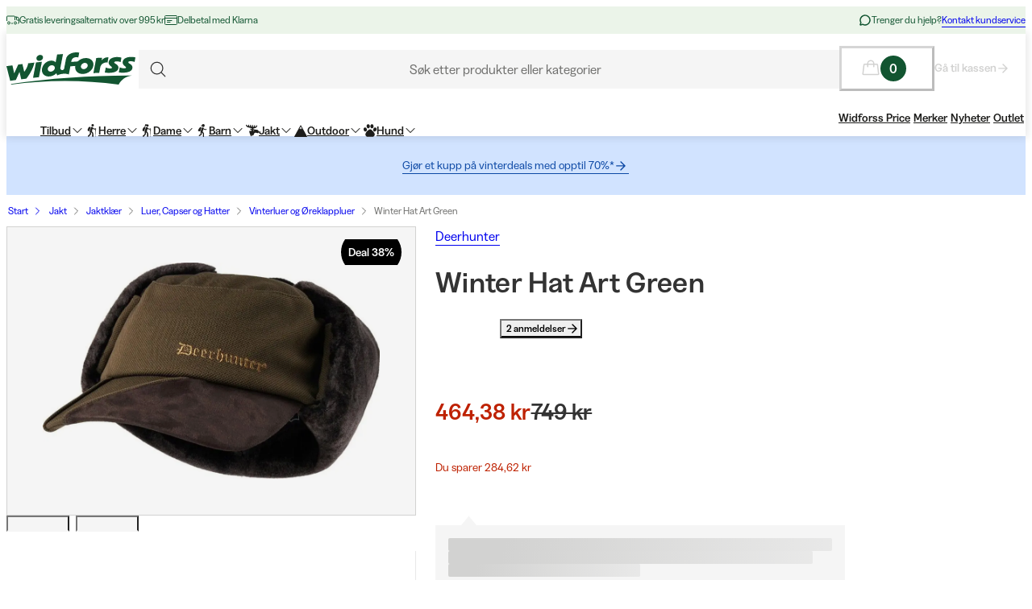

--- FILE ---
content_type: text/html; charset=utf-8
request_url: https://www.widforss.no/p/deerhunter-winter-hat-art-green
body_size: 68941
content:
<!DOCTYPE html><html class="Surface_surface__Zt6qd Surface_light__HFO_z light-mode Surface_background--base__ePjRa __variable_41bc88 __variable_bd888f" style="margin-top:0" lang="no-no"><head><meta charSet="utf-8"/><meta name="viewport" content="width=device-width, initial-scale=1"/><link rel="preload" href="/_next/static/media/17cd780537b8ac06-s.p.woff2" as="font" crossorigin="" type="font/woff2"/><link rel="preload" href="/_next/static/media/186021f5cbca00ce-s.p.woff2" as="font" crossorigin="" type="font/woff2"/><link rel="preload" href="/_next/static/media/19183c6461a9eb36-s.p.woff2" as="font" crossorigin="" type="font/woff2"/><link rel="preload" href="/_next/static/media/1a74e5858eaefc58-s.p.woff2" as="font" crossorigin="" type="font/woff2"/><link rel="preload" href="/_next/static/media/22fbbed033ce0256-s.p.woff2" as="font" crossorigin="" type="font/woff2"/><link rel="preload" href="/_next/static/media/4212383f701182dc-s.p.woff2" as="font" crossorigin="" type="font/woff2"/><link rel="preload" href="/_next/static/media/4a257a48ef416c69-s.p.woff2" as="font" crossorigin="" type="font/woff2"/><link rel="preload" href="/_next/static/media/6221aba3890a3ea3-s.p.woff2" as="font" crossorigin="" type="font/woff2"/><link rel="preload" href="/_next/static/media/6c2cefb8e5a513d7-s.p.woff2" as="font" crossorigin="" type="font/woff2"/><link rel="preload" href="/_next/static/media/7237220455f1c342-s.p.woff2" as="font" crossorigin="" type="font/woff2"/><link rel="preload" href="/_next/static/media/73e8277c2ba901d2-s.p.woff2" as="font" crossorigin="" type="font/woff2"/><link rel="preload" href="/_next/static/media/7f18cf7e75eaed34-s.p.woff2" as="font" crossorigin="" type="font/woff2"/><link rel="preload" href="/_next/static/media/995fe7730134e2a5-s.p.woff2" as="font" crossorigin="" type="font/woff2"/><link rel="preload" href="/_next/static/media/a16525fbe8dc524f-s.p.woff2" as="font" crossorigin="" type="font/woff2"/><link rel="preload" href="/_next/static/media/a73a41ead366355b-s.p.woff2" as="font" crossorigin="" type="font/woff2"/><link rel="preload" href="/_next/static/media/cf6a439425155df6-s.p.woff2" as="font" crossorigin="" type="font/woff2"/><link rel="preload" as="image" imageSrcSet="https://cdn.sanity.io/images/uze90wod/widforss-production/39cab9b6cc6d706485bcf74e26184020c5d7b339-160x40.svg?w=200&amp;q=95&amp;auto=format 1x, https://cdn.sanity.io/images/uze90wod/widforss-production/39cab9b6cc6d706485bcf74e26184020c5d7b339-160x40.svg?w=400&amp;q=95&amp;auto=format 2x"/><link rel="preload" as="image" imageSrcSet="/_next/image?url=https%3A%2F%2Fwidforss.centracdn.net%2Fclient%2Fdynamic%2Fimages%2F33858_457693da6e.jpg&amp;w=1367&amp;q=75 1x, /_next/image?url=https%3A%2F%2Fwidforss.centracdn.net%2Fclient%2Fdynamic%2Fimages%2F33858_457693da6e.jpg&amp;w=1730&amp;q=75 2x"/><link rel="stylesheet" href="/_next/static/css/2849db3c4740bf42.css?dpl=dpl_2q1B8394sb33iYY7Hx4H1B7kuJmq" data-precedence="next"/><link rel="stylesheet" href="/_next/static/css/a975503582a9660f.css?dpl=dpl_2q1B8394sb33iYY7Hx4H1B7kuJmq" data-precedence="next"/><link rel="stylesheet" href="/_next/static/css/977b8744601f23a5.css?dpl=dpl_2q1B8394sb33iYY7Hx4H1B7kuJmq" data-precedence="next"/><link rel="stylesheet" href="/_next/static/css/69286dec791bbd17.css?dpl=dpl_2q1B8394sb33iYY7Hx4H1B7kuJmq" data-precedence="next"/><link rel="stylesheet" href="/_next/static/css/a381cdf8c3c1b664.css?dpl=dpl_2q1B8394sb33iYY7Hx4H1B7kuJmq" data-precedence="next"/><link rel="stylesheet" href="/_next/static/css/47887d964ad5cf39.css?dpl=dpl_2q1B8394sb33iYY7Hx4H1B7kuJmq" data-precedence="next"/><link rel="stylesheet" href="/_next/static/css/f3e93a32b1c4568e.css?dpl=dpl_2q1B8394sb33iYY7Hx4H1B7kuJmq" data-precedence="next"/><link rel="stylesheet" href="/_next/static/css/c63b298944d8d21b.css?dpl=dpl_2q1B8394sb33iYY7Hx4H1B7kuJmq" data-precedence="next"/><link rel="stylesheet" href="/_next/static/css/706c04c5cd9ac8cd.css?dpl=dpl_2q1B8394sb33iYY7Hx4H1B7kuJmq" data-precedence="next"/><link rel="stylesheet" href="/_next/static/css/ebdc6c9b475b2415.css?dpl=dpl_2q1B8394sb33iYY7Hx4H1B7kuJmq" data-precedence="next"/><link rel="stylesheet" href="/_next/static/css/45bc6f6e807ee781.css?dpl=dpl_2q1B8394sb33iYY7Hx4H1B7kuJmq" data-precedence="next"/><link rel="stylesheet" href="/_next/static/css/6bb3c696c1d3a54a.css?dpl=dpl_2q1B8394sb33iYY7Hx4H1B7kuJmq" data-precedence="next"/><link rel="stylesheet" href="/_next/static/css/0a218c12bb4a75c2.css?dpl=dpl_2q1B8394sb33iYY7Hx4H1B7kuJmq" data-precedence="next"/><link rel="stylesheet" href="/_next/static/css/ed02bc7d99a9f667.css?dpl=dpl_2q1B8394sb33iYY7Hx4H1B7kuJmq" data-precedence="next"/><link rel="stylesheet" href="/_next/static/css/910d9888266afa0a.css?dpl=dpl_2q1B8394sb33iYY7Hx4H1B7kuJmq" data-precedence="next"/><link rel="stylesheet" href="/_next/static/css/802ed30fcca3a09f.css?dpl=dpl_2q1B8394sb33iYY7Hx4H1B7kuJmq" data-precedence="next"/><link rel="stylesheet" href="/_next/static/css/f0ef5f0773122c47.css?dpl=dpl_2q1B8394sb33iYY7Hx4H1B7kuJmq" data-precedence="next"/><link rel="stylesheet" href="/_next/static/css/1d2e46b7bd7b59bd.css?dpl=dpl_2q1B8394sb33iYY7Hx4H1B7kuJmq" data-precedence="next"/><link rel="stylesheet" href="/_next/static/css/88972ec2e9cba759.css?dpl=dpl_2q1B8394sb33iYY7Hx4H1B7kuJmq" data-precedence="next"/><link rel="stylesheet" href="/_next/static/css/33765efa034f5989.css?dpl=dpl_2q1B8394sb33iYY7Hx4H1B7kuJmq" data-precedence="next"/><link rel="stylesheet" href="/_next/static/css/020ecb23999cbed5.css?dpl=dpl_2q1B8394sb33iYY7Hx4H1B7kuJmq" data-precedence="next"/><link rel="stylesheet" href="/_next/static/css/5e55c22fd0ee3d55.css?dpl=dpl_2q1B8394sb33iYY7Hx4H1B7kuJmq" data-precedence="next"/><link rel="stylesheet" href="/_next/static/css/e9589f6b9cfd700e.css?dpl=dpl_2q1B8394sb33iYY7Hx4H1B7kuJmq" data-precedence="next"/><link rel="stylesheet" href="/_next/static/css/c0f8e658f02a6706.css?dpl=dpl_2q1B8394sb33iYY7Hx4H1B7kuJmq" data-precedence="next"/><link rel="stylesheet" href="/_next/static/css/fb7d9496e88b9e1a.css?dpl=dpl_2q1B8394sb33iYY7Hx4H1B7kuJmq" data-precedence="next"/><link rel="stylesheet" href="/_next/static/css/b858ba49be001058.css?dpl=dpl_2q1B8394sb33iYY7Hx4H1B7kuJmq" data-precedence="next"/><link rel="stylesheet" href="/_next/static/css/de727d18cc440870.css?dpl=dpl_2q1B8394sb33iYY7Hx4H1B7kuJmq" data-precedence="next"/><link rel="stylesheet" href="/_next/static/css/fc0e71b3451dc083.css?dpl=dpl_2q1B8394sb33iYY7Hx4H1B7kuJmq" data-precedence="next"/><link rel="stylesheet" href="/_next/static/css/04f42b78cc9bff2c.css?dpl=dpl_2q1B8394sb33iYY7Hx4H1B7kuJmq" data-precedence="next"/><link rel="stylesheet" href="/_next/static/css/0f44aab3656ae7a4.css?dpl=dpl_2q1B8394sb33iYY7Hx4H1B7kuJmq" data-precedence="next"/><link rel="stylesheet" href="/_next/static/css/d19aec24c270956f.css?dpl=dpl_2q1B8394sb33iYY7Hx4H1B7kuJmq" data-precedence="next"/><link rel="stylesheet" href="/_next/static/css/64108856915ad389.css?dpl=dpl_2q1B8394sb33iYY7Hx4H1B7kuJmq" data-precedence="next"/><link rel="stylesheet" href="/_next/static/css/e1f81a68dfbe7544.css?dpl=dpl_2q1B8394sb33iYY7Hx4H1B7kuJmq" data-precedence="next"/><link rel="stylesheet" href="/_next/static/css/1ee1ac04de14e9fd.css?dpl=dpl_2q1B8394sb33iYY7Hx4H1B7kuJmq" data-precedence="next"/><link rel="stylesheet" href="/_next/static/css/e1da6b387ad5c10c.css?dpl=dpl_2q1B8394sb33iYY7Hx4H1B7kuJmq" data-precedence="next"/><link rel="stylesheet" href="/_next/static/css/8d29aad6fb293c97.css?dpl=dpl_2q1B8394sb33iYY7Hx4H1B7kuJmq" data-precedence="next"/><link rel="stylesheet" href="/_next/static/css/3fa2e46bfb088243.css?dpl=dpl_2q1B8394sb33iYY7Hx4H1B7kuJmq" data-precedence="next"/><link rel="stylesheet" href="/_next/static/css/19b5925c99d0bb5a.css?dpl=dpl_2q1B8394sb33iYY7Hx4H1B7kuJmq" data-precedence="next"/><link rel="stylesheet" href="/_next/static/css/c33c07e80aa54a45.css?dpl=dpl_2q1B8394sb33iYY7Hx4H1B7kuJmq" data-precedence="next"/><link rel="stylesheet" href="/_next/static/css/fe35fb399cf6b0bc.css?dpl=dpl_2q1B8394sb33iYY7Hx4H1B7kuJmq" data-precedence="next"/><link rel="stylesheet" href="/_next/static/css/c238238fbd1dc3ab.css?dpl=dpl_2q1B8394sb33iYY7Hx4H1B7kuJmq" data-precedence="next"/><link rel="stylesheet" href="/_next/static/css/d07f83d5b0be21d5.css?dpl=dpl_2q1B8394sb33iYY7Hx4H1B7kuJmq" data-precedence="next"/><link rel="stylesheet" href="/_next/static/css/98e43f8ee5a25147.css?dpl=dpl_2q1B8394sb33iYY7Hx4H1B7kuJmq" data-precedence="next"/><link rel="stylesheet" href="/_next/static/css/f02adeb65f0fcc29.css?dpl=dpl_2q1B8394sb33iYY7Hx4H1B7kuJmq" data-precedence="next"/><link rel="stylesheet" href="/_next/static/css/05de322708105bbb.css?dpl=dpl_2q1B8394sb33iYY7Hx4H1B7kuJmq" data-precedence="next"/><link rel="stylesheet" href="/_next/static/css/43b2a4f6b766fb64.css?dpl=dpl_2q1B8394sb33iYY7Hx4H1B7kuJmq" data-precedence="next"/><link rel="stylesheet" href="/_next/static/css/ae6398a5bd3c187e.css?dpl=dpl_2q1B8394sb33iYY7Hx4H1B7kuJmq" data-precedence="next"/><link rel="stylesheet" href="/_next/static/css/4328ddf683728094.css?dpl=dpl_2q1B8394sb33iYY7Hx4H1B7kuJmq" data-precedence="next"/><link rel="stylesheet" href="/_next/static/css/c85d8f1cf9be982c.css?dpl=dpl_2q1B8394sb33iYY7Hx4H1B7kuJmq" data-precedence="next"/><link rel="stylesheet" href="/_next/static/css/64e8d9683af15266.css?dpl=dpl_2q1B8394sb33iYY7Hx4H1B7kuJmq" data-precedence="next"/><link rel="stylesheet" href="/_next/static/css/804ac9e880a31e92.css?dpl=dpl_2q1B8394sb33iYY7Hx4H1B7kuJmq" data-precedence="next"/><link rel="stylesheet" href="/_next/static/css/21d4d82251a46ef3.css?dpl=dpl_2q1B8394sb33iYY7Hx4H1B7kuJmq" data-precedence="next"/><link rel="stylesheet" href="/_next/static/css/21571cd9ad6025a5.css?dpl=dpl_2q1B8394sb33iYY7Hx4H1B7kuJmq" data-precedence="next"/><link rel="stylesheet" href="/_next/static/css/7da8e17bef11ebce.css?dpl=dpl_2q1B8394sb33iYY7Hx4H1B7kuJmq" data-precedence="next"/><link rel="stylesheet" href="/_next/static/css/047265b5ed1369ba.css?dpl=dpl_2q1B8394sb33iYY7Hx4H1B7kuJmq" data-precedence="next"/><link rel="stylesheet" href="/_next/static/css/bb6b33616bf866a5.css?dpl=dpl_2q1B8394sb33iYY7Hx4H1B7kuJmq" data-precedence="next"/><link rel="preload" as="script" fetchPriority="low" href="/_next/static/chunks/webpack-8ddf634f742772eb.js?dpl=dpl_2q1B8394sb33iYY7Hx4H1B7kuJmq"/><script src="/_next/static/chunks/606920bb-1fec353f2949d9ee.js?dpl=dpl_2q1B8394sb33iYY7Hx4H1B7kuJmq" async=""></script><script src="/_next/static/chunks/7cd898dc-f2f3b4781fb4f64b.js?dpl=dpl_2q1B8394sb33iYY7Hx4H1B7kuJmq" async=""></script><script src="/_next/static/chunks/1414-e2c53efce7728f39.js?dpl=dpl_2q1B8394sb33iYY7Hx4H1B7kuJmq" async=""></script><script src="/_next/static/chunks/main-app-211332027291bd96.js?dpl=dpl_2q1B8394sb33iYY7Hx4H1B7kuJmq" async=""></script><script src="/_next/static/chunks/app/global-error-0d4398f2c3fa9431.js?dpl=dpl_2q1B8394sb33iYY7Hx4H1B7kuJmq" async=""></script><script src="/_next/static/chunks/6ee338b8-ea9eaa65ac6d6e72.js?dpl=dpl_2q1B8394sb33iYY7Hx4H1B7kuJmq" async=""></script><script src="/_next/static/chunks/8164-2db540fafd5b6006.js?dpl=dpl_2q1B8394sb33iYY7Hx4H1B7kuJmq" async=""></script><script src="/_next/static/chunks/2515-a5666e8765989be6.js?dpl=dpl_2q1B8394sb33iYY7Hx4H1B7kuJmq" async=""></script><script src="/_next/static/chunks/787-05dfba74a0e33635.js?dpl=dpl_2q1B8394sb33iYY7Hx4H1B7kuJmq" async=""></script><script src="/_next/static/chunks/4667-4c16e5bb2b03d437.js?dpl=dpl_2q1B8394sb33iYY7Hx4H1B7kuJmq" async=""></script><script src="/_next/static/chunks/5585-d58bb1cb02aad550.js?dpl=dpl_2q1B8394sb33iYY7Hx4H1B7kuJmq" async=""></script><script src="/_next/static/chunks/1497-08dae919da9de4bc.js?dpl=dpl_2q1B8394sb33iYY7Hx4H1B7kuJmq" async=""></script><script src="/_next/static/chunks/1578-f99077c65372f05a.js?dpl=dpl_2q1B8394sb33iYY7Hx4H1B7kuJmq" async=""></script><script src="/_next/static/chunks/6391-1826bc7e4fa3de92.js?dpl=dpl_2q1B8394sb33iYY7Hx4H1B7kuJmq" async=""></script><script src="/_next/static/chunks/4020-de5fff6f24f96c57.js?dpl=dpl_2q1B8394sb33iYY7Hx4H1B7kuJmq" async=""></script><script src="/_next/static/chunks/9207-fc473ed610ba953a.js?dpl=dpl_2q1B8394sb33iYY7Hx4H1B7kuJmq" async=""></script><script src="/_next/static/chunks/6149-9855d08e19e1fb8c.js?dpl=dpl_2q1B8394sb33iYY7Hx4H1B7kuJmq" async=""></script><script src="/_next/static/chunks/8827-a3a28e594618238a.js?dpl=dpl_2q1B8394sb33iYY7Hx4H1B7kuJmq" async=""></script><script src="/_next/static/chunks/8429-044887ae0ca95799.js?dpl=dpl_2q1B8394sb33iYY7Hx4H1B7kuJmq" async=""></script><script src="/_next/static/chunks/8739-245f51c5880024a2.js?dpl=dpl_2q1B8394sb33iYY7Hx4H1B7kuJmq" async=""></script><script src="/_next/static/chunks/5597-fb421201b17aba7e.js?dpl=dpl_2q1B8394sb33iYY7Hx4H1B7kuJmq" async=""></script><script src="/_next/static/chunks/2178-f70bc0f0036adc6d.js?dpl=dpl_2q1B8394sb33iYY7Hx4H1B7kuJmq" async=""></script><script src="/_next/static/chunks/8605-6f44df4df6517ed9.js?dpl=dpl_2q1B8394sb33iYY7Hx4H1B7kuJmq" async=""></script><script src="/_next/static/chunks/1326-5a20d18436b227ad.js?dpl=dpl_2q1B8394sb33iYY7Hx4H1B7kuJmq" async=""></script><script src="/_next/static/chunks/app/%5Blocale%5D/(shop)/layout-fda83510fc25d2c3.js?dpl=dpl_2q1B8394sb33iYY7Hx4H1B7kuJmq" async=""></script><script src="/_next/static/chunks/127-6ddae55290569bf0.js?dpl=dpl_2q1B8394sb33iYY7Hx4H1B7kuJmq" async=""></script><script src="/_next/static/chunks/app/%5Blocale%5D/(shop)/p/%5Buri%5D/page-8cab7a02755671f0.js?dpl=dpl_2q1B8394sb33iYY7Hx4H1B7kuJmq" async=""></script><script src="/_next/static/chunks/1507-7937e17504c6d1c1.js?dpl=dpl_2q1B8394sb33iYY7Hx4H1B7kuJmq" async=""></script><script src="/_next/static/chunks/744-6872452628c4219d.js?dpl=dpl_2q1B8394sb33iYY7Hx4H1B7kuJmq" async=""></script><script src="/_next/static/chunks/app/%5Blocale%5D/(shop)/error-227b899aa565e010.js?dpl=dpl_2q1B8394sb33iYY7Hx4H1B7kuJmq" async=""></script><script src="/_next/static/chunks/473-c7f568021f67bd0f.js?dpl=dpl_2q1B8394sb33iYY7Hx4H1B7kuJmq" async=""></script><script src="/_next/static/chunks/4126-40c2026df2ce2797.js?dpl=dpl_2q1B8394sb33iYY7Hx4H1B7kuJmq" async=""></script><script src="/_next/static/chunks/632-7d3460f6d2ff33c5.js?dpl=dpl_2q1B8394sb33iYY7Hx4H1B7kuJmq" async=""></script><script src="/_next/static/chunks/app/%5Blocale%5D/(shop)/%5B%5B...slug%5D%5D/page-6cde160ee06ff290.js?dpl=dpl_2q1B8394sb33iYY7Hx4H1B7kuJmq" async=""></script><script src="/_next/static/chunks/5641-e6e9c03ab31f79e3.js?dpl=dpl_2q1B8394sb33iYY7Hx4H1B7kuJmq" async=""></script><script src="/_next/static/chunks/app/%5Blocale%5D/layout-f95b01661bf6cb0c.js?dpl=dpl_2q1B8394sb33iYY7Hx4H1B7kuJmq" async=""></script><link rel="preload" href="https://cdn.pji.nu/b2b/widgets/shop-rating/index.js" as="script"/><meta name="next-size-adjust" content=""/><meta name="color-scheme" content="light"/><title>Deerhunter Winter Hat Art Green | Widforss</title><meta name="robots" content="index"/><meta name="msapplication-TileImage" content="/assets/favicon/widforss/mstile-150x150.png"/><meta name="msapplication-config" content="/assets/favicon/widforss/browserconfig.xml"/><link rel="canonical" href="https://www.widforss.no/p/deerhunter-winter-hat-art-green"/><link rel="alternate" hrefLang="no-no" href="https://www.widforss.no/p/deerhunter-winter-hat-art-green"/><meta property="og:title" content="Deerhunter Winter Hat Art Green | Widforss"/><meta property="og:url" content="https://www.widforss.no/p/deerhunter-winter-hat-art-green"/><meta property="og:image" content="https://widforss.centracdn.net/client/dynamic/images/33858_457693da6e.jpg"/><meta property="og:image:width" content="1089"/><meta property="og:image:height" content="700"/><meta property="og:image" content="https://widforss.centracdn.net/client/dynamic/images/33858_a4a502a40d.jpg"/><meta property="og:image:width" content="888"/><meta property="og:image:height" content="700"/><meta property="og:type" content="website"/><meta name="twitter:card" content="summary_large_image"/><meta name="twitter:title" content="Deerhunter Winter Hat Art Green | Widforss"/><meta name="twitter:image" content="https://widforss.centracdn.net/client/dynamic/images/33858_457693da6e.jpg"/><meta name="twitter:image:width" content="1089"/><meta name="twitter:image:height" content="700"/><meta name="twitter:image" content="https://widforss.centracdn.net/client/dynamic/images/33858_a4a502a40d.jpg"/><meta name="twitter:image:width" content="888"/><meta name="twitter:image:height" content="700"/><link rel="icon" href="/assets/favicon/widforss/favicon.ico"/><link rel="icon" href="/assets/favicon/widforss/favicon-16x16.png" sizes="16x16" type="image/png"/><link rel="icon" href="/assets/favicon/widforss/favicon-32x32.png" sizes="32x32" type="image/png"/><link rel="icon" href="/assets/favicon/widforss/android-chrome-192x192.png" sizes="192x192" type="image/png"/><link rel="icon" href="/assets/favicon/widforss/android-chrome-512x512.png" sizes="512x512" type="image/png"/><link rel="apple-touch-icon" href="/assets/favicon/widforss/apple-touch-icon.png" sizes="180x180" type="image/png"/><link rel="apple-touch-icon" href="/assets/favicon/widforss/apple-touch-icon-precomposed.png" sizes="180x180" type="image/png"/><script>(self.__next_s=self.__next_s||[]).push([0,{"data-cookieconsent":"ignore","children":"\n            window['dataLayer'] = window['dataLayer'] || [];\n            function gtag() {\n              dataLayer.push(arguments)\n            }\n            gtag(\"consent\", \"default\", {\n              ad_personalization: \"denied\",\n              ad_storage: \"denied\",\n              ad_user_data: \"denied\",\n              analytics_storage: \"denied\",\n              functionality_storage: \"denied\",\n              personalization_storage: \"denied\",\n              security_storage: \"granted\",\n              wait_for_update: 500\n            });\n            gtag(\"set\", \"ads_data_redaction\", true);\n            gtag(\"set\", \"url_passthrough\", true);\n          ","id":"gtm-datalayer-init"}])</script><script>(self.__next_s=self.__next_s||[]).push([0,{"data-cookieconsent":"ignore","children":"\n            (function(w,d,s,l,i){w[l]=w[l]||[];w[l].push({'gtm.start':\n            new Date().getTime(),event:'gtm.js'});var f=d.getElementsByTagName(s)[0],\n            j=d.createElement(s),dl=l!='dataLayer'?'&l='+l:'';j.async=true;\n            j.src='https://www.googletagmanager.com/gtm.js?id=GTM-MJ55TWLS'+dl;f.parentNode.insertBefore(j,f);\n            })(window,document,'script','dataLayer','GTM-MJ55TWLS');\n          ","id":"gtm-init"}])</script><script src="/_next/static/chunks/polyfills-42372ed130431b0a.js?dpl=dpl_2q1B8394sb33iYY7Hx4H1B7kuJmq" noModule=""></script></head><body><div hidden=""><!--$--><!--/$--></div><noscript><iframe src="https://www.googletagmanager.com/ns.html?id=GTM-MJ55TWLS" height="0" width="0" style="display:none;visibility:hidden" title="" aria-hidden="true"></iframe></noscript><div class="Standard_wrapper__kzAVs"><header class="Header_header__8Bvkx"><div class="N10Meta_n10Meta__IyT0W"><div class="Container_container___h2Zf Container_layoutWide__z_b6f" style="--_bottom-spacing:var(--spacing-0);--_gutter:16px;--_mobile-gutter:16px"><div class="N10Meta_innerContent__Jpl6e"><div class="Usp_uspContainer__f19Z8 Text_text__OhQV5 Text_variant--body-sm__Fle5w Text_color--brand__mUv_a"><div class="UspItem_uspList__bCzBS"><span class="UspItem_usp__g6KKz" aria-label="Gratis leveringsalternativ over 995 kr"><svg xmlns="http://www.w3.org/2000/svg" fill="none" viewBox="0 0 16 16" title="" aria-label="" class="Icon_svg__7Bxot Icon_rotation-0deg__LPCq3" style="--icon-size:16px" aria-hidden="true"><path stroke="currentColor" stroke-linejoin="round" d="M.5 9V4a1 1 0 0 1 1-1h8a1 1 0 0 1 1 1v4M10.5 8V4h2a3 3 0 0 1 3 3v4a1 1 0 0 1-1 1H14"></path><path stroke="currentColor" stroke-linejoin="round" d="M15.5 8h-2a1 1 0 0 1-1-1V4"></path><path stroke="currentColor" stroke-linecap="round" stroke-linejoin="round" d="M12.5 11.5a1.5 1.5 0 1 1-3 0 1.5 1.5 0 0 1 3 0M4.5 11.5a1.5 1.5 0 1 1-3 0 1.5 1.5 0 0 1 3 0"></path><path stroke="currentColor" stroke-linejoin="round" d="M8 12H6"></path></svg><span class="Text_text__OhQV5 Text_variant--body-xs__QqnHx">Gratis leveringsalternativ over 995 kr</span></span></div><div class="UspItem_uspList__bCzBS Usp_hidden__uyKdg"><span class="UspItem_usp__g6KKz" aria-label="Delbetal med Klarna"><svg xmlns="http://www.w3.org/2000/svg" fill="none" viewBox="0 0 16 16" title="" aria-label="" class="Icon_svg__7Bxot Icon_rotation-0deg__LPCq3" style="--icon-size:16px" aria-hidden="true"><path stroke="currentColor" stroke-linecap="round" stroke-linejoin="round" d="M14.5 2.5h-13a1 1 0 0 0-1 1v9a1 1 0 0 0 1 1h13a1 1 0 0 0 1-1v-9a1 1 0 0 0-1-1M.5 5.5h15M3.5 8.5H9M3.5 10.5H7"></path></svg><span class="Text_text__OhQV5 Text_variant--body-xs__QqnHx">Delbetal med Klarna</span></span></div></div><div class="N10Meta_customerServiceContainer__A9cCX"><svg xmlns="http://www.w3.org/2000/svg" width="16" height="16" fill="none" title="" aria-label="" class="Icon_svg__7Bxot Icon_rotation-0deg__LPCq3" style="--icon-size:16px"><path fill="currentColor" d="M8 1.25a6.75 6.75 0 0 0-6.01 9.827l-.677 2.027a1.25 1.25 0 0 0 1.583 1.584l2.027-.676A6.75 6.75 0 1 0 8 1.25m0 12a5.25 5.25 0 0 1-2.629-.704.75.75 0 0 0-.612-.063l-1.862.62.62-1.861a.75.75 0 0 0-.062-.613A5.25 5.25 0 1 1 8 13.25"></path></svg><span class="Text_text__OhQV5 Text_variant--body-xs__QqnHx">Trenger du hjelp?</span><a class="LinkText_link__GureS LinkText_text__cSlWM LinkText_variant--body-xs__apMPX undefined" href="/kontakt-oss">Kontakt kundservice</a></div></div></div></div><div class="N20MainMenu_mainNavigation___o5c_"><div class="Container_container___h2Zf Container_layoutWide__z_b6f" style="--_bottom-spacing:var(--spacing-0);--_gutter:16px;--_mobile-gutter:8px"><div class="N20MainMenu_content__bZzVC"><div class="MobileMegaMenuButton_mobileMenuButtonWrapper__61ZBk"><button class="Button_button__Hv0ef Button_variant--ghost__fsbVS Button_size--default__9xK0j Button_allowAnimation__A2GLJ" aria-expanded="false" aria-haspopup="menu" title="Meny"><svg xmlns="http://www.w3.org/2000/svg" viewBox="0 0 24 24" title="Menu" aria-label="Menu" class="Icon_svg__7Bxot Icon_rotation-0deg__LPCq3" style="--icon-size:36px"><path fill="none" stroke="currentColor" stroke-linecap="round" stroke-linejoin="round" d="M5 17.5h14m-14-5h14m-14-5h14"></path></svg><div class="Ripple_RippleContainer__U5W_T" duration="650" color="#ffffffff"></div></button></div><a class="N20MainMenu_logoLink__pDqe4" href="/"><img alt="Logo Widforss" width="160" height="40" decoding="async" data-nimg="1" class="N20MainMenu_logo__GROZw Image_image__xaUl6" style="color:transparent;object-position:center" srcSet="https://cdn.sanity.io/images/uze90wod/widforss-production/39cab9b6cc6d706485bcf74e26184020c5d7b339-160x40.svg?w=200&amp;q=95&amp;auto=format 1x, https://cdn.sanity.io/images/uze90wod/widforss-production/39cab9b6cc6d706485bcf74e26184020c5d7b339-160x40.svg?w=400&amp;q=95&amp;auto=format 2x" src="https://cdn.sanity.io/images/uze90wod/widforss-production/39cab9b6cc6d706485bcf74e26184020c5d7b339-160x40.svg?w=400&amp;q=95&amp;auto=format"/></a><div class="N20MainMenu_searchBarWrapper__IOphD"><div class="SearchTrigger_wrapper__c2m8K"><button type="button" class="SearchTrigger_searchTrigger__Hl0Ur"><span class="SearchTrigger_searchTriggerLabel__k_e5U Text_text__OhQV5 Text_variant--body-md__Vq_7g">Søk etter produkter eller kategorier</span></button><div class="SearchTrigger_searchTriggerIconContainer__LhhGk"><div class="SearchTrigger_searchTriggerIcon__e8VY6"><svg xmlns="http://www.w3.org/2000/svg" viewBox="0 0 24 24" title="" aria-label="" class="Icon_svg__7Bxot Icon_rotation-0deg__LPCq3" style="--icon-size:30px"><path fill="none" stroke="currentColor" stroke-linecap="round" stroke-linejoin="round" d="m19 19-3.991-3.991m1.717-4.146a5.863 5.863 0 1 1-11.726 0 5.863 5.863 0 0 1 11.726 0"></path></svg></div></div></div></div><div class="N20MainMenu_iconsWrapper__9bP_y"><div class="MiniBasketButton_miniBasketContainer__oSCgt"><button class="Button_button__Hv0ef Button_variant--ghost__fsbVS Button_size--extra-large__q_38M Button_disabled__vf_ru Button_allowAnimation__A2GLJ Button_noGutter__Gl2_o" aria-haspopup="dialog" title="Åpne varekurven" disabled=""><svg xmlns="http://www.w3.org/2000/svg" fill="none" viewBox="0 0 24 24" title="Åpne varekurven" aria-label="Åpne varekurven" class="Icon_svg__7Bxot Icon_rotation-0deg__LPCq3" style="--icon-size:24px"><path fill="currentColor" d="m22.49 18.574-1.337-11.25A1.5 1.5 0 0 0 19.653 6H16.5a4.5 4.5 0 1 0-9 0H4.343a1.5 1.5 0 0 0-1.5 1.324l-1.336 11.25A1.5 1.5 0 0 0 3 20.25h17.993a1.51 1.51 0 0 0 1.132-.506 1.5 1.5 0 0 0 .365-1.17M12 3a3 3 0 0 1 3 3H9a3 3 0 0 1 3-3M3 18.75 4.343 7.5H7.5v2.25a.75.75 0 1 0 1.5 0V7.5h6v2.25a.75.75 0 1 0 1.5 0V7.5h3.164l1.328 11.25z"></path></svg><span class="Text_text__OhQV5 Text_variant--body-md__Vq_7g Text_semiBold__THVIe"><span class="MiniBasketButton_badge__l8Vfx">0</span></span></button><div class="MiniBasketButton_arrowLink__ek02k"><a class="LinkText_link__GureS LinkText_text__cSlWM LinkText_variant--body-sm__qaEIo LinkText_stroke-style--hover__znnkz LinkText_showRightArrow__JPVjE LinkText_semiBold__Kos2T" aria-disabled="true" href="/checkout">Gå til kassen<svg xmlns="http://www.w3.org/2000/svg" fill="none" viewBox="0 0 16 16" title="" aria-label="" class="Icon_svg__7Bxot Icon_rotation-0deg__LPCq3" style="--icon-size:16px"><path fill="currentColor" d="m7.846 2.231-.524.497c-.131.131-.131.34 0 .445l4.062 4.054H2.448a.32.32 0 0 0-.315.314v.732c0 .183.131.314.315.314h8.936l-4.062 4.08c-.131.105-.131.314 0 .445l.524.497c.105.13.314.13.445 0l5.477-5.467a.3.3 0 0 0 0-.444L8.291 2.23c-.13-.13-.34-.13-.445 0"></path></svg></a></div></div></div><div class="N20MainMenu_mainMenuWrapper__1IXY8"><nav aria-label="Primærnavigasjon" role="menubar"><ul class="MainMenu_navigationList__FR_TZ"><li><a class="LinkButton_button__Ivjma LinkButton_variant--menu__oLr82 LinkButton_size--default__LadQn LinkButton_allowAnimation__mkhoF" aria-label="Tilbud" aria-haspopup="true" aria-expanded="false" aria-controls="entry-5263" data-menu-element="1" role="menuitem" href="/c/tilbud">Tilbud<svg xmlns="http://www.w3.org/2000/svg" fill="none" viewBox="0 0 12 7" title="" aria-label="" class="MenuItem_icon__K4zRn Icon_svg__7Bxot Icon_rotation-0deg__LPCq3" style="--icon-size:12px" aria-hidden="true"><path fill="currentColor" d="m11.354 1.354-5 5a.5.5 0 0 1-.708 0l-5-5a.5.5 0 0 1 .708-.708L6 5.293 10.646.646a.5.5 0 1 1 .708.708"></path></svg><div class="Ripple_RippleContainer__U5W_T" duration="650" color="#ffffffff"></div></a></li><li><a class="LinkButton_button__Ivjma LinkButton_variant--menu__oLr82 LinkButton_size--default__LadQn LinkButton_allowAnimation__mkhoF" aria-label="Herre" aria-haspopup="true" aria-expanded="false" aria-controls="entry-54" data-menu-element="1" role="menuitem" href="/c/herre"><svg xmlns="http://www.w3.org/2000/svg" data-name="Lager 1" viewBox="0 0 693.85 1045.97" title="" aria-label="" class="Icon_svg__7Bxot Icon_rotation-0deg__LPCq3" style="--icon-size:16px" aria-hidden="true"><path fill="currentColor" d="M273.83 794.61c-3.35 28.06-24.5 70.43-42.26 92.5-21.28 26.45-113.04 116.88-139.35 134.48-50.49 33.78-102.97-23.91-67.21-71.29 39.12-41.16 98.93-83.98 132.95-128.24 26.01-33.84 20.7-98.85 18.83-141.03-.74-16.65-8.76-38.43-8.71-54.75.12-37.89 84.78-302.21 104.54-346.33 17.71-39.55 54.74-60.58 98.32-49.41 61.48 15.76 67.35 127.34 162.27 136.84 39.37 3.94 98.49-6.99 134 .94 36.48 8.14 35.94 62.47-4.33 69.65-43.47 7.75-149.08 2.82-189.56-15.02l-64.52-42.89-59.16 195.68c-.08 33.69 41.58 58.44 61.29 82.03 14.28 17.09 32.36 44.01 40.76 64.54 21.19 51.77 22.68 215.8 16.13 274.32-7.4 66.12-91.69 63.97-97.2 4.39-5.81-62.83 5.36-134.72.35-198.15-5.01-63.48-48.4-101.89-97.14-136.63-3.5 40.67 4.74 88.64 0 128.36ZM148.31 565.04c-42.42-5.73-103.82 17.18-132.37-21.12-51.06-68.49 31.57-247.48 92.6-294.22 42.93-32.88 124.53-42.3 136.8 22.53-32.64 97.41-78.56 191-97.03 292.82Z"></path><ellipse cx="408.39" cy="97.74" fill="currentColor" rx="97.93" ry="97.74"></ellipse><path fill="currentColor" d="m611.17 447.4 46.41-.02c-7.13 162.12-22.21 324.22-33.71 486.16-2.32 32.7-.17 73.56-4.26 105.24-.99 7.67 1.46 6.8-8.44 6.24zM657.57 359.04h-46.42c-9.07-53.03 56.91-53.22 46.42 0"></path></svg>Herre<svg xmlns="http://www.w3.org/2000/svg" fill="none" viewBox="0 0 12 7" title="" aria-label="" class="MenuItem_icon__K4zRn Icon_svg__7Bxot Icon_rotation-0deg__LPCq3" style="--icon-size:12px" aria-hidden="true"><path fill="currentColor" d="m11.354 1.354-5 5a.5.5 0 0 1-.708 0l-5-5a.5.5 0 0 1 .708-.708L6 5.293 10.646.646a.5.5 0 1 1 .708.708"></path></svg><div class="Ripple_RippleContainer__U5W_T" duration="650" color="#ffffffff"></div></a></li><li><a class="LinkButton_button__Ivjma LinkButton_variant--menu__oLr82 LinkButton_size--default__LadQn LinkButton_allowAnimation__mkhoF" aria-label="Dame" aria-haspopup="true" aria-expanded="false" aria-controls="entry-55" data-menu-element="1" role="menuitem" href="/c/dame"><svg xmlns="http://www.w3.org/2000/svg" data-name="Lager 1" viewBox="0 0 686.21 1041.72" title="" aria-label="" class="Icon_svg__7Bxot Icon_rotation-0deg__LPCq3" style="--icon-size:16px" aria-hidden="true"><path fill="currentColor" d="M274.13 791.69c-11.3 95.16-122.32 162.71-182.53 228.3-45.14 29.29-96.55-23.84-65.08-69.14 40.22-57.89 144.63-103.89 151.23-179.96 4.27-49.24-7.56-94.4-8.1-138.83-.47-38.94 81.34-296.44 101.28-341.99 11.08-25.32 30.71-48.97 60.2-52.98 87.68-11.9 87 70.88 142.33 112.7 60.23 45.53 126.15 13.33 188.76 25.23 30.13 5.72 34.03 58.24-.79 66.04-28.37 6.36-143.85 2.36-172.44-6.24-31.14-9.37-56.58-30.72-80.52-51.51L349.5 582.1c1.56 30.19 38.37 51.5 56.87 73.41 24.46 28.97 50.38 74.22 55.52 112.13 6.48 47.8 6.89 185.45 1.18 233.57-6.32 53.25-90.05 58.84-96.78-12.5-6.18-65.49 15.54-189.33-13.24-242.29-17.32-31.87-48.81-58.63-78.93-78.3-3.36 39.18 4.55 85.29 0 123.56ZM145.03 567.19c-54.45-6.26-118.56 25.28-140.14-41.51-26.87-83.13 61.68-281.12 155.58-292.79 31.42-3.9 85.03 7.88 81.28 47.3-33.41 95.2-75.84 187.73-96.72 286.99ZM307.66 119.45l-31.45 46.02c-42.76 38.43-136.3 36.07-148.93-29.28 126.71 50.87 73.24-86.22 113.52-123.34 36.05-33.22 76.17 4.41 89.98 39.47C410.04-28.1 547.18 73.7 481.6 169.41c-52.84 77.11-167.9 39.92-173.94-49.97Z"></path><path fill="currentColor" d="m605.67 454.51 46.19-.02c-9.52 193.42-28.14 386.6-37.78 580.21l-8.4 6.21v-586.4ZM651.85 366.57h-46.2c-9.23-55.17 55.5-54.98 46.2 0"></path></svg>Dame<svg xmlns="http://www.w3.org/2000/svg" fill="none" viewBox="0 0 12 7" title="" aria-label="" class="MenuItem_icon__K4zRn Icon_svg__7Bxot Icon_rotation-0deg__LPCq3" style="--icon-size:12px" aria-hidden="true"><path fill="currentColor" d="m11.354 1.354-5 5a.5.5 0 0 1-.708 0l-5-5a.5.5 0 0 1 .708-.708L6 5.293 10.646.646a.5.5 0 1 1 .708.708"></path></svg><div class="Ripple_RippleContainer__U5W_T" duration="650" color="#ffffffff"></div></a></li><li><a class="LinkButton_button__Ivjma LinkButton_variant--menu__oLr82 LinkButton_size--default__LadQn LinkButton_allowAnimation__mkhoF" aria-label="Barn" aria-haspopup="true" aria-expanded="false" aria-controls="entry-995" data-menu-element="1" role="menuitem" href="/c/barn"><svg xmlns="http://www.w3.org/2000/svg" data-name="Lager 1" viewBox="0 0 585.79 877.89" title="" aria-label="" class="Icon_svg__7Bxot Icon_rotation-0deg__LPCq3" style="--icon-size:16px" aria-hidden="true"><path fill="currentColor" d="M253.58 676.31C238.22 755.94 174.06 776.55 106.42 814c-40.14 21-77.89-21.05-48.56-54.47 37.95-43.25 115.11-46.57 118.02-99.98 2.17-39.79-6.09-76.11-6.53-111.93-.38-31.39 65.58-238.99 81.65-275.72 8.93-20.42 24.76-39.48 48.53-42.71 70.69-9.6 70.14 57.15 114.75 90.86 48.56 36.7 101.71 10.75 152.18 20.34 24.29 4.62 27.44 46.95-.64 53.25-22.87 5.13-115.97 1.91-139.02-5.03-25.11-7.55-45.62-24.77-64.92-41.53l-47.54 160.26c1.25 24.34 30.93 41.52 45.85 59.18 19.72 23.36 40.61 59.84 44.76 90.4 5.23 38.54 5.55 149.51.95 188.3-5.09 42.93-72.6 47.44-78.02-10.08-4.98-52.8 12.53-152.64-10.67-195.33-13.97-25.7-39.35-47.27-63.63-63.12-2.71 31.59 5.89 69.11 0 99.62"></path><ellipse cx="351.32" cy="100.39" fill="currentColor" rx="100.59" ry="100.39"></ellipse><path fill="currentColor" d="M150.79 488.93c-45.14-5.19-118.24 22.3-145.15-29.28-9.21-17.65-7.8-60.64 9.21-82.9 18.93-24.77 28.85-25.55 38.82-48.73 24.86-57.85 66.71-110.82 109.91-116.18 26.04-3.24 70.48 6.53 67.37 39.21-27.69 78.91-62.86 155.6-80.16 237.88M268.76 108.75l-41.47-10.39c-10.71-2.68-20.58 6.69-18.45 17.53l7.91 40.28c1.98 10.1 13.28 15.28 22.23 10.2l38.19-33.39z"></path></svg>Barn<svg xmlns="http://www.w3.org/2000/svg" fill="none" viewBox="0 0 12 7" title="" aria-label="" class="MenuItem_icon__K4zRn Icon_svg__7Bxot Icon_rotation-0deg__LPCq3" style="--icon-size:12px" aria-hidden="true"><path fill="currentColor" d="m11.354 1.354-5 5a.5.5 0 0 1-.708 0l-5-5a.5.5 0 0 1 .708-.708L6 5.293 10.646.646a.5.5 0 1 1 .708.708"></path></svg><div class="Ripple_RippleContainer__U5W_T" duration="650" color="#ffffffff"></div></a></li><li><a class="LinkButton_button__Ivjma LinkButton_variant--menu__oLr82 LinkButton_size--default__LadQn LinkButton_allowAnimation__mkhoF" aria-label="Jakt" aria-haspopup="true" aria-expanded="false" aria-controls="entry-11" data-menu-element="1" role="menuitem" href="/c/jakt"><svg xmlns="http://www.w3.org/2000/svg" data-name="Lager 1" viewBox="0 0 1020.87 931.03" title="" aria-label="" class="Icon_svg__7Bxot Icon_rotation-0deg__LPCq3" style="--icon-size:16px" aria-hidden="true"><path fill="currentColor" d="M984.21 468.69c-70.26-80.96-151.36-63.13-244.62-75.4-23.57-3.1-139.49-22.43-152.03-37.93-14.03-17.37-.83-40.77 16.6-50.26 32.2-17.57 98.03-22.3 137.63-35.7 58.33-19.7 99.16-52.46 132-104.66 16.63-26.5 44.7-103.2-1.83-113.76-39.43-8.97-45.2 38.57-60.4 64.86-11.17 19.3-59.76 84.13-85.46 54.3-21.77-25.27 26.33-107.6-17.53-129.06-52.26-25.6-53.46 66.86-64.06 94.36-18.3 47.33-78.43 62.6-82.73-1.23-2.07-30.63 19.17-102.66-23.9-112.56-62.8-14.43-30.3 103-62.76 132-11.67 10.47-27.63 13.6-42.03 6.2-53.16-27.43 4.03-132.13-53.7-149.83-52.4-16.07-37.17 75.83-47.63 102.66-10.77 27.5-37.13 32.83-59.13 14.33C234.86 95.21 266.16 6.88 212.37.38c-59.93-7.27-23.33 93.7-48.07 111.46-22.7 16.3-53-12.23-66.6-29.9-18.92-24.57-28.52-87-70.05-76.9-58.46 14.2-9.57 102.2 13.47 130.13 127.76 154.86 360.12 51.06 458.28 228.36 2.8 5.03 4.83 9.4 6.23 13.23-41-41.1-114.43-50.1-170.76-55.93 3.77 76.26 79.16 125.86 151.66 123.4.97 18.7-9.43 26.57-43.73 39.5-30.63 11.53-176.76 12.57-176.76 12.57-21.83 73.56 99.6 360.16 123.08 411.26 6.93 15.09 6.65 23.48 6.65 23.48s46.7-29.52 66.91-61.12c24.22-37.89 27.79-81.4 33.33-119.6 9.53 7.69 9.47 23.42 8.67 28.42-6.98 43.57-10.43 65.04-7 104.84 52.46-6.17 104.16-62.13 128.53-106.46 34.07-62.03 23.13-125.5 109.83-133.5 26.17-2.4 75.9-.17 100.6 6 31.57 7.9 61.3 26.93 96 27.27 103.36 1.03 109.56-141.39 51.6-208.19Zm-364.59 33.96c-19.03 0-34.47-15.43-34.47-34.47s15.43-34.5 34.47-34.5 34.5 15.43 34.5 34.5-15.43 34.47-34.5 34.47"></path></svg>Jakt<svg xmlns="http://www.w3.org/2000/svg" fill="none" viewBox="0 0 12 7" title="" aria-label="" class="MenuItem_icon__K4zRn Icon_svg__7Bxot Icon_rotation-0deg__LPCq3" style="--icon-size:12px" aria-hidden="true"><path fill="currentColor" d="m11.354 1.354-5 5a.5.5 0 0 1-.708 0l-5-5a.5.5 0 0 1 .708-.708L6 5.293 10.646.646a.5.5 0 1 1 .708.708"></path></svg><div class="Ripple_RippleContainer__U5W_T" duration="650" color="#ffffffff"></div></a></li><li><a class="LinkButton_button__Ivjma LinkButton_variant--menu__oLr82 LinkButton_size--default__LadQn LinkButton_allowAnimation__mkhoF" aria-label="Outdoor" aria-haspopup="true" aria-expanded="false" aria-controls="entry-1" data-menu-element="1" role="menuitem" href="/c/outdoor"><svg xmlns="http://www.w3.org/2000/svg" data-name="Lager 1" viewBox="0 0 1080 1080" title="" aria-label="" class="Icon_svg__7Bxot Icon_rotation-0deg__LPCq3" style="--icon-size:16px" aria-hidden="true"><path fill="currentColor" d="M570.29 123.04c-13.35-24.17-46.71-24.17-60.06 0L8.25 1033.5c-11.37 20.76 3.04 46.6 25.94 46.5l1011.9-.09c22.81-.11 37.01-25.91 25.63-46.56zm23.83 252.08-30.15 46.06-19.72-80.02-59.16 126.08-2.34-80.01-54.89 33.95 105.82-207.31c2.9-5.51 10.44-5.61 13.48-.19l113.42 207.5-66.47-46.06Z"></path><path d="M484.02 0h154.99v149.61H484.02z" style="fill:none"></path></svg>Outdoor<svg xmlns="http://www.w3.org/2000/svg" fill="none" viewBox="0 0 12 7" title="" aria-label="" class="MenuItem_icon__K4zRn Icon_svg__7Bxot Icon_rotation-0deg__LPCq3" style="--icon-size:12px" aria-hidden="true"><path fill="currentColor" d="m11.354 1.354-5 5a.5.5 0 0 1-.708 0l-5-5a.5.5 0 0 1 .708-.708L6 5.293 10.646.646a.5.5 0 1 1 .708.708"></path></svg><div class="Ripple_RippleContainer__U5W_T" duration="650" color="#ffffffff"></div></a></li><li><a class="LinkButton_button__Ivjma LinkButton_variant--menu__oLr82 LinkButton_size--default__LadQn LinkButton_allowAnimation__mkhoF" aria-label="Hund" aria-haspopup="true" aria-expanded="false" aria-controls="entry-57" data-menu-element="1" role="menuitem" href="/c/hund"><svg xmlns="http://www.w3.org/2000/svg" data-name="Lager 1" viewBox="0 0 1025.72 1005.42" title="" aria-label="" class="Icon_svg__7Bxot Icon_rotation-0deg__LPCq3" style="--icon-size:16px" aria-hidden="true"><path fill="currentColor" d="M504.19 405.57c62.41-10.45 123.82 42.02 169.53 88.89 33.1 32.6 72.99 74.43 108.56 115.24 44.9 52.21 88.25 106.01 98.16 174.63 13.63 85.42-35.7 183.09-121.5 209.86-81.07 25.81-167.33-1.56-250.62 2.95-106.1 3.99-243.31 32.9-319.18-51.72-52.96-57.74-55.96-146.01-28.41-216.94 37.56-96.87 114.67-177.28 193.14-240.75 46.16-36.06 99.34-76.75 148.18-81.91l2.12-.25ZM892 264.16c171.37-31.25 176.7 264.53 23.61 313.35C713.89 641.84 719.46 295.63 892 264.16M99.66 264.23C275.25 233.22 330.58 573.56 148 585.2-10.33 595.29-64.26 293.17 99.66 264.23M315.07 12.66c210.25-63.72 244.3 289.84 64.35 317.92-150.65 23.49-190.69-279.64-64.35-317.92"></path><path fill="currentColor" d="M746.87 291.7C620.01 430.73 451.98 189.28 580.73 44.69c133.39-149.8 287.45 114.07 166.14 247.01"></path></svg>Hund<svg xmlns="http://www.w3.org/2000/svg" fill="none" viewBox="0 0 12 7" title="" aria-label="" class="MenuItem_icon__K4zRn Icon_svg__7Bxot Icon_rotation-0deg__LPCq3" style="--icon-size:12px" aria-hidden="true"><path fill="currentColor" d="m11.354 1.354-5 5a.5.5 0 0 1-.708 0l-5-5a.5.5 0 0 1 .708-.708L6 5.293 10.646.646a.5.5 0 1 1 .708.708"></path></svg><div class="Ripple_RippleContainer__U5W_T" duration="650" color="#ffffffff"></div></a></li></ul></nav></div><div class="N20MainMenu_metaLinksWrapper__u8FOx"><ul class="MetaLinks_metaLinksList__YJhpO"><li><a class="LinkButton_button__Ivjma LinkButton_variant--menu__oLr82 LinkButton_size--default__LadQn LinkButton_allowAnimation__mkhoF" target="_self" href="/widforss-price">Widforss Price<div class="Ripple_RippleContainer__U5W_T" duration="650" color="#ffffffff"></div></a></li><li><a class="LinkButton_button__Ivjma LinkButton_variant--menu__oLr82 LinkButton_size--default__LadQn LinkButton_allowAnimation__mkhoF" target="_self" href="/merker">Merker<div class="Ripple_RippleContainer__U5W_T" duration="650" color="#ffffffff"></div></a></li><li><a class="LinkButton_button__Ivjma LinkButton_variant--menu__oLr82 LinkButton_size--default__LadQn LinkButton_allowAnimation__mkhoF" target="_self" href="/nyheter">Nyheter<div class="Ripple_RippleContainer__U5W_T" duration="650" color="#ffffffff"></div></a></li><li><a class="LinkButton_button__Ivjma LinkButton_variant--menu__oLr82 LinkButton_size--default__LadQn LinkButton_allowAnimation__mkhoF" target="_self" href="/c/outlet">Outlet<div class="Ripple_RippleContainer__U5W_T" duration="650" color="#ffffffff"></div></a></li><li aria-hidden="true" class="MetaLinks_separator__KH1iL"></li><li class="MetaLinks_metaLinksItemSecondary__iNZX6"><a class="LinkButton_button__Ivjma LinkButton_variant--menuSecondary__nAeoT LinkButton_size--default__LadQn LinkButton_allowAnimation__mkhoF" target="_self" href="/kontakt-oss">Kontakt oss<div class="Ripple_RippleContainer__U5W_T" duration="650" color="#ffffffff"></div></a></li></ul></div></div></div></div></header><main class="PageContentWrapper_content__8A8G8" id="content-root"><span class="MessageBanner_base__0SWHb MessageBanner_variant--5__FbVtG Text_text__OhQV5 Text_variant--body-sm__Fle5w Text_semiBold__THVIe"><div class="RichText_richText___LLv9" style="--_link-color:currentColor;--_link-left-margin:16px;--_strong-text-font-weight:var(--font-weight-semi-bold, 500);--_font-family:var(--typography-display-1-primary-font-family)"><p class="Text_text__OhQV5 Text_variant--body-sm__Fle5w Text_spacing--bottom__MbsT1" style="--_font-family:var(--typography-display-1-primary-font-family)"><a class="LinkText_link__GureS LinkText_text__cSlWM undefined LinkText_showRightArrow__JPVjE" href="/c/tilbud">Gjør et kupp på vinterdeals med opptil 70%*<svg xmlns="http://www.w3.org/2000/svg" fill="none" viewBox="0 0 16 16" title="" aria-label="" class="Icon_svg__7Bxot Icon_rotation-0deg__LPCq3" style="--icon-size:16px"><path fill="currentColor" d="m7.846 2.231-.524.497c-.131.131-.131.34 0 .445l4.062 4.054H2.448a.32.32 0 0 0-.315.314v.732c0 .183.131.314.315.314h8.936l-4.062 4.08c-.131.105-.131.314 0 .445l.524.497c.105.13.314.13.445 0l5.477-5.467a.3.3 0 0 0 0-.444L8.291 2.23c-.13-.13-.34-.13-.445 0"></path></svg></a></p></div></span><script type="application/ld+json">{
  "@context": "https://schema.org",
  "@type": "Product",
  "name": "Winter Hat Art Green",
  "image": [
    "https://widforss.centracdn.net/client/dynamic/images/33858_457693da6e.jpg",
    "https://widforss.centracdn.net/client/dynamic/images/33858_a4a502a40d.jpg"
  ],
  "description": "",
  "sku": "36347",
  "mpn": "",
  "brand": {
    "@type": "Brand",
    "name": "Deerhunter"
  },
  "aggregateRating": {
    "@type": "AggregateRating",
    "ratingValue": 5,
    "reviewCount": 2
  },
  "offers": {
    "@type": "Offer",
    "url": "https://www.widforss.no/p/deerhunter-winter-hat-art-green",
    "price": 464.38,
    "availability": "https://schema.org/InStock",
    "priceCurrency": "NOK",
    "priceSpecification": {
      "@type": "UnitPriceSpecification",
      "priceType": "https://schema.org/SalePrice",
      "price": 464.38,
      "priceCurrency": "NOK"
    }
  }
}</script><div class="Container_container___h2Zf Container_layoutFull__lEJpW" style="--_bottom-spacing:var(--spacing-0);--_gutter:0px;--_mobile-gutter:0px"><div class="Container_container___h2Zf Container_layoutWide__z_b6f" style="--_bottom-spacing:var(--spacing-0);--_gutter:24px;--_mobile-gutter:16px"><ol class="Breadcrumbs_list__HYzCi"><li><a class="LinkText_link__GureS LinkText_text__cSlWM LinkText_variant--body-xs__apMPX LinkText_stroke-style--hover__znnkz undefined LinkText_iconRight__6VSzL" href="/">Start<span class="Breadcrumbs_crumbSeparator__Uqq4g" aria-hidden="true"><svg xmlns="http://www.w3.org/2000/svg" viewBox="0 0 24 24" title="Right" aria-label="Right" class="Icon_svg__7Bxot Icon_rotation-90deg__JHanN" style="--icon-size:24px" aria-hidden="true"><path d="m16 14.5-4-4-4 4" style="fill:none;stroke:currentColor;stroke-linecap:round;stroke-linejoin:round"></path></svg></span></a></li><li class=""><a class="LinkText_link__GureS LinkText_text__cSlWM LinkText_variant--body-xs__apMPX LinkText_stroke-style--hover__znnkz undefined" title="Jakt" href="/c/jakt">Jakt</a><span class="Breadcrumbs_crumbSeparator__Uqq4g" aria-hidden="true"><svg xmlns="http://www.w3.org/2000/svg" viewBox="0 0 24 24" title="Right" aria-label="Right" class="Icon_svg__7Bxot Icon_rotation-90deg__JHanN" style="--icon-size:24px" aria-hidden="true"><path d="m16 14.5-4-4-4 4" style="fill:none;stroke:currentColor;stroke-linecap:round;stroke-linejoin:round"></path></svg></span></li><li class=""><a class="LinkText_link__GureS LinkText_text__cSlWM LinkText_variant--body-xs__apMPX LinkText_stroke-style--hover__znnkz undefined" title="Jaktklær" href="/c/jakt/jakt-jaktklaer">Jaktklær</a><span class="Breadcrumbs_crumbSeparator__Uqq4g" aria-hidden="true"><svg xmlns="http://www.w3.org/2000/svg" viewBox="0 0 24 24" title="Right" aria-label="Right" class="Icon_svg__7Bxot Icon_rotation-90deg__JHanN" style="--icon-size:24px" aria-hidden="true"><path d="m16 14.5-4-4-4 4" style="fill:none;stroke:currentColor;stroke-linecap:round;stroke-linejoin:round"></path></svg></span></li><li class=""><a class="LinkText_link__GureS LinkText_text__cSlWM LinkText_variant--body-xs__apMPX LinkText_stroke-style--hover__znnkz undefined" title="Luer, Capser og Hatter" href="/c/jakt/jakt-jaktklaer/luer-capser-hatter">Luer, Capser og Hatter</a><span class="Breadcrumbs_crumbSeparator__Uqq4g" aria-hidden="true"><svg xmlns="http://www.w3.org/2000/svg" viewBox="0 0 24 24" title="Right" aria-label="Right" class="Icon_svg__7Bxot Icon_rotation-90deg__JHanN" style="--icon-size:24px" aria-hidden="true"><path d="m16 14.5-4-4-4 4" style="fill:none;stroke:currentColor;stroke-linecap:round;stroke-linejoin:round"></path></svg></span></li><li class=""><a class="LinkText_link__GureS LinkText_text__cSlWM LinkText_variant--body-xs__apMPX LinkText_stroke-style--hover__znnkz undefined" title="Vinterluer og Øreklappluer" href="/c/jakt/jakt-jaktklaer/luer-capser-hatter/vinterluer-oreklappluer">Vinterluer og Øreklappluer</a><span class="Breadcrumbs_crumbSeparator__Uqq4g" aria-hidden="true"><svg xmlns="http://www.w3.org/2000/svg" viewBox="0 0 24 24" title="Right" aria-label="Right" class="Icon_svg__7Bxot Icon_rotation-90deg__JHanN" style="--icon-size:24px" aria-hidden="true"><path d="m16 14.5-4-4-4 4" style="fill:none;stroke:currentColor;stroke-linecap:round;stroke-linejoin:round"></path></svg></span></li><li aria-current="page" class="Breadcrumbs_currentPage__6SStq"><p class="Text_text__OhQV5 Text_variant--body-xs__QqnHx">Winter Hat Art Green</p></li></ol><div class="P050ProductDetailPage_p050Content__mjnOZ"><div class="P050ProductDetailPage_productImagesAndCampaigns__qeGmQ"><div class="P050ProductDetailPage_badgeContainer__eHppM"><div class="Badge_base__NdVxv Badge_variant--boozt-enabled__grAxd" style="--campaigns-boozt-enabled-fill:#000000;--campaigns-boozt-enabled-text:#ffffff"><span class="Badge_icon__039Eu Badge_icon--left__3FmuS"></span><span class="Badge_text__fUUZd Text_text__OhQV5 Text_variant--body-sm__Fle5w">Deal<!-- --> <!-- -->38<!-- -->%</span><span class="Badge_icon__039Eu Badge_icon--right__MR5k8"></span></div></div><div class="ImageDisplay_mobileImagesDisplayContainer__n5x6t"><div class="Carousel_swiperContainer__C_wXf Carousel_gutterLeftSideOnly__scy_v" style="--scrollbar-offset:24px;--space-between:0px;--mobile-space-between:0px;--_gutter:24px;--_mobile-gutter:0px"><div class="swiper Carousel_scrollbarOverflowVariant__hrfBe"><div class="swiper-wrapper Carousel_swiperWrapper__sucID"><div class="swiper-slide Carousel_slide__bFBfQ"><button type="button" class="ImageDisplay_imageDisplay__1OqRJ" title="Forstørr bildet"><img alt="Winter Hat Art Green, view: 0" loading="lazy" width="1089" height="700" decoding="async" data-nimg="1" class="ImageDisplay_image__AOvew Image_image__xaUl6" style="color:transparent;object-position:center" srcSet="/_next/image?url=https%3A%2F%2Fwidforss.centracdn.net%2Fclient%2Fdynamic%2Fimages%2F33858_457693da6e.jpg&amp;w=1367&amp;q=75 1x, /_next/image?url=https%3A%2F%2Fwidforss.centracdn.net%2Fclient%2Fdynamic%2Fimages%2F33858_457693da6e.jpg&amp;w=1730&amp;q=75 2x" src="/_next/image?url=https%3A%2F%2Fwidforss.centracdn.net%2Fclient%2Fdynamic%2Fimages%2F33858_457693da6e.jpg&amp;w=1730&amp;q=75"/></button></div><div class="swiper-slide Carousel_slide__bFBfQ"><button type="button" class="ImageDisplay_imageDisplay__1OqRJ" title="Forstørr bildet"><img alt="Winter Hat Art Green, view: 1" loading="lazy" width="888" height="700" decoding="async" data-nimg="1" class="ImageDisplay_image__AOvew Image_image__xaUl6" style="color:transparent;object-position:center" srcSet="/_next/image?url=https%3A%2F%2Fwidforss.centracdn.net%2Fclient%2Fdynamic%2Fimages%2F33858_a4a502a40d.jpg&amp;w=1024&amp;q=75 1x, /_next/image?url=https%3A%2F%2Fwidforss.centracdn.net%2Fclient%2Fdynamic%2Fimages%2F33858_a4a502a40d.jpg&amp;w=1730&amp;q=75 2x" src="/_next/image?url=https%3A%2F%2Fwidforss.centracdn.net%2Fclient%2Fdynamic%2Fimages%2F33858_a4a502a40d.jpg&amp;w=1730&amp;q=75"/></button></div></div><div class="swiper-scrollbar"></div></div></div></div><div class="ImageDisplay_desktopImagesDisplayContainer__aE7Sh"><button type="button" class="ImageDisplay_imageDisplay__1OqRJ" title="Forstørr bildet"><img alt="Winter Hat Art Green, view: 0" width="1089" height="700" decoding="async" data-nimg="1" class="ImageDisplay_image__AOvew Image_image__xaUl6" style="color:transparent;object-position:center" srcSet="/_next/image?url=https%3A%2F%2Fwidforss.centracdn.net%2Fclient%2Fdynamic%2Fimages%2F33858_457693da6e.jpg&amp;w=1367&amp;q=75 1x, /_next/image?url=https%3A%2F%2Fwidforss.centracdn.net%2Fclient%2Fdynamic%2Fimages%2F33858_457693da6e.jpg&amp;w=1730&amp;q=75 2x" src="/_next/image?url=https%3A%2F%2Fwidforss.centracdn.net%2Fclient%2Fdynamic%2Fimages%2F33858_457693da6e.jpg&amp;w=1730&amp;q=75"/></button><div class="ImageDisplay_imageThumbnailContainer__rKwlq"><button type="button" class="ImageDisplay_imageThumbnail__sXadC ImageDisplay_selected__HuZSu" title="Velg bilde"><img alt="Winter Hat Art Green - view: 0" loading="lazy" width="1089" height="700" decoding="async" data-nimg="1" class="ImageDisplay_image__AOvew Image_image__xaUl6" style="color:transparent;object-position:center" srcSet="/_next/image?url=https%3A%2F%2Fwidforss.centracdn.net%2Fclient%2Fdynamic%2Fimages%2F33858_457693da6e.jpg&amp;w=1367&amp;q=75 1x, /_next/image?url=https%3A%2F%2Fwidforss.centracdn.net%2Fclient%2Fdynamic%2Fimages%2F33858_457693da6e.jpg&amp;w=1730&amp;q=75 2x" src="/_next/image?url=https%3A%2F%2Fwidforss.centracdn.net%2Fclient%2Fdynamic%2Fimages%2F33858_457693da6e.jpg&amp;w=1730&amp;q=75"/></button><button type="button" class="ImageDisplay_imageThumbnail__sXadC" title="Velg bilde"><img alt="Winter Hat Art Green - view: 1" loading="lazy" width="888" height="700" decoding="async" data-nimg="1" class="ImageDisplay_image__AOvew Image_image__xaUl6" style="color:transparent;object-position:center" srcSet="/_next/image?url=https%3A%2F%2Fwidforss.centracdn.net%2Fclient%2Fdynamic%2Fimages%2F33858_a4a502a40d.jpg&amp;w=1024&amp;q=75 1x, /_next/image?url=https%3A%2F%2Fwidforss.centracdn.net%2Fclient%2Fdynamic%2Fimages%2F33858_a4a502a40d.jpg&amp;w=1730&amp;q=75 2x" src="/_next/image?url=https%3A%2F%2Fwidforss.centracdn.net%2Fclient%2Fdynamic%2Fimages%2F33858_a4a502a40d.jpg&amp;w=1730&amp;q=75"/></button></div></div><div class="P050ProductDetailPage_accordionUnderImages__WlPzC"><div class="InformationDisplay_accordionContainer__DuzXO"><div class="Accordion_accordionContainer__Hmq6L Accordion_variant--arrow__wqgA7"><details class="AccordionItem_accordionItem__lhhON" open=""><summary id="accordion-header-_R_66elubsnn5tjivb_" class="AccordionItem_accordionTrigger__pgffp" aria-controls="accordion-panel-_R_66elubsnn5tjivb_"><h3 class="Text_text__OhQV5 Text_variant--body-lg__48rzf Text_semiBold__THVIe Text_scale__0ycbf">Produktinformasjon</h3><span class="AccordionItem_minusButton__DD2s9"><svg xmlns="http://www.w3.org/2000/svg" fill="none" viewBox="0 0 23 13" title="" aria-label="" class="Icon_svg__7Bxot Icon_rotation-0deg__LPCq3" style="--icon-size:16px" aria-hidden="true"><path fill="currentColor" d="m1.044 11.435.944.994c.249.2.647.2.845 0l9.049-8.998 8.999 8.998c.199.2.596.2.845 0l.945-.994a.57.57 0 0 0 0-.845L12.28.15a.67.67 0 0 0-.845 0L1.043 10.59a.57.57 0 0 0 0 .845"></path></svg></span><span class="AccordionItem_plusButton__Nix4e"><svg xmlns="http://www.w3.org/2000/svg" fill="none" viewBox="0 0 12 7" title="" aria-label="" class="Icon_svg__7Bxot Icon_rotation-0deg__LPCq3" style="--icon-size:16px" aria-hidden="true"><path fill="currentColor" d="m11.354 1.354-5 5a.5.5 0 0 1-.708 0l-5-5a.5.5 0 0 1 .708-.708L6 5.293 10.646.646a.5.5 0 1 1 .708.708"></path></svg></span></summary><div class="AccordionItem_accordionPanel__7es09" id="accordion-panel-_R_66elubsnn5tjivb_" role="region" aria-labelledby="accordion-header-_R_66elubsnn5tjivb_"><div class="AccordionItem_inner__xnENH"><div class="InformationDisplay_description__JZcEx"><div class="RawHtml_richText__HXdLq Text_text__OhQV5"><p class="Text_text__OhQV5 Text_spacing--top__7dtqs Text_spacing--bottom__MbsT1"><strong class="Text_text__OhQV5 Text_spacing--top__7dtqs Text_spacing--bottom__MbsT1">Vind- og vanntett jaktlue med Thinsulate-isolering, Deer-Tex membran og ekstra beskyttelse for nakke og ører under kalde jaktdager.</strong></p></div><div class="RawHtml_richText__HXdLq Text_text__OhQV5"><p class="Text_text__OhQV5 Text_spacing--top__7dtqs Text_spacing--bottom__MbsT1"></p><ul><br/><li class="Text_text__OhQV5">Vind- og vanntett med Deer-Tex membran som beskytter mot vinterværet</li><br/><li class="Text_text__OhQV5">Isolert med Thinsulate for optimal varme selv på de kaldeste jaktdager</li><br/><li class="Text_text__OhQV5">Ekstra beskyttelse for nakke og ører som forhindrer varmetap</li><br/><li class="Text_text__OhQV5">Varmforet med myk fuskepels for overlegen komfort</li><br/><li class="Text_text__OhQV5">OEKO-TEX® STANDARD 100-sertifisert for garantert produktsikkerhet</li><br/></ul><p class="Text_text__OhQV5 Text_spacing--top__7dtqs Text_spacing--bottom__MbsT1"></p><p class="Text_text__OhQV5 Text_spacing--top__7dtqs Text_spacing--bottom__MbsT1"></p><p class="Text_text__OhQV5 Text_spacing--top__7dtqs Text_spacing--bottom__MbsT1">Denne muflonluen fra Deerhunter kombinerer teknisk funksjonalitet med praktisk design for vinterjakt. Den avanserte Deer-Tex membranen holder deg tørr ved å effektivt stenge ute fuktighet, samtidig som den lar huden puste. Dette gjør luen ideell for aktivt bruk under varierende vinterforhold.</p><p class="Text_text__OhQV5 Text_spacing--top__7dtqs Text_spacing--bottom__MbsT1"></p><p class="Text_text__OhQV5 Text_spacing--top__7dtqs Text_spacing--bottom__MbsT1"></p><p class="Text_text__OhQV5 Text_spacing--top__7dtqs Text_spacing--bottom__MbsT1">Den forlengede nakkebeskyttelsen er spesielt utviklet for å beskytte sensitive områder mot kulde og vind, noe som er avgjørende når du tilbringer lange timer i felt. Fuskepelsen på innsiden skaper ikke bare en luksuriøs følelse, men danner også et isolerende luftlag som bidrar til å bevare kroppsvarmen, selv under lengre perioder med inaktivitet på post.</p><p class="Text_text__OhQV5 Text_spacing--top__7dtqs Text_spacing--bottom__MbsT1"></p><p class="Text_text__OhQV5 Text_spacing--top__7dtqs Text_spacing--bottom__MbsT1"></p><p class="Text_text__OhQV5 Text_spacing--top__7dtqs Text_spacing--bottom__MbsT1">Isolering: Thinsulate • Membran: Deer-Tex • Vekt: 200 g</p><p class="Text_text__OhQV5 Text_spacing--top__7dtqs Text_spacing--bottom__MbsT1"></p></div></div></div></div></details><details class="AccordionItem_accordionItem__lhhON"><summary id="accordion-header-_R_e6elubsnn5tjivb_" class="AccordionItem_accordionTrigger__pgffp" aria-controls="accordion-panel-_R_e6elubsnn5tjivb_"><h3 class="Text_text__OhQV5 Text_variant--body-lg__48rzf Text_semiBold__THVIe Text_scale__0ycbf">Produktspesifikasjoner</h3><span class="AccordionItem_minusButton__DD2s9"><svg xmlns="http://www.w3.org/2000/svg" fill="none" viewBox="0 0 23 13" title="" aria-label="" class="Icon_svg__7Bxot Icon_rotation-0deg__LPCq3" style="--icon-size:16px" aria-hidden="true"><path fill="currentColor" d="m1.044 11.435.944.994c.249.2.647.2.845 0l9.049-8.998 8.999 8.998c.199.2.596.2.845 0l.945-.994a.57.57 0 0 0 0-.845L12.28.15a.67.67 0 0 0-.845 0L1.043 10.59a.57.57 0 0 0 0 .845"></path></svg></span><span class="AccordionItem_plusButton__Nix4e"><svg xmlns="http://www.w3.org/2000/svg" fill="none" viewBox="0 0 12 7" title="" aria-label="" class="Icon_svg__7Bxot Icon_rotation-0deg__LPCq3" style="--icon-size:16px" aria-hidden="true"><path fill="currentColor" d="m11.354 1.354-5 5a.5.5 0 0 1-.708 0l-5-5a.5.5 0 0 1 .708-.708L6 5.293 10.646.646a.5.5 0 1 1 .708.708"></path></svg></span></summary><div class="AccordionItem_accordionPanel__7es09" id="accordion-panel-_R_e6elubsnn5tjivb_" role="region" aria-labelledby="accordion-header-_R_e6elubsnn5tjivb_"><div class="AccordionItem_inner__xnENH"><div id="InformationDisplay_attribute__3q3UJ"><p class="Text_text__OhQV5 Text_semiBold__THVIe">Patronholder</p><p class="Text_text__OhQV5">Nej</p></div><div id="InformationDisplay_attribute__3q3UJ"><p class="Text_text__OhQV5 Text_semiBold__THVIe">Kjønn</p><p class="Text_text__OhQV5">Unisex</p></div><div id="InformationDisplay_attribute__3q3UJ"><p class="Text_text__OhQV5 Text_semiBold__THVIe">Nettovekt</p><p class="Text_text__OhQV5">200 g</p></div><div id="InformationDisplay_attribute__3q3UJ"><p class="Text_text__OhQV5 Text_semiBold__THVIe">Gjengestørrelse</p><p class="Text_text__OhQV5">0</p></div><div id="InformationDisplay_attribute__3q3UJ"><p class="Text_text__OhQV5 Text_semiBold__THVIe">Jaktutstyr</p><p class="Text_text__OhQV5">Isolering</p></div><div id="InformationDisplay_attribute__3q3UJ"><p class="Text_text__OhQV5 Text_semiBold__THVIe">Bærekraftssertifikat</p><p class="Text_text__OhQV5">OEKO-TEX® STANDARD 100</p></div><div id="InformationDisplay_attribute__3q3UJ"><p class="Text_text__OhQV5 Text_semiBold__THVIe">Produktnummer</p><p class="Text_text__OhQV5">deerhunter955113<span class="Text_text__OhQV5 Text_bold__uBE4P">210298</span></p></div></div></div></details></div></div></div></div><div class="P050ProductDetailPage_productInfo__HjuSI"><div class="P050ProductDetailPage_productName__4IDUz"><a class="LinkText_link__GureS LinkText_text__cSlWM LinkText_variant--body-md__l9T5B undefined" href="/c/merker/deerhunter">Deerhunter</a><h1 class="Text_text__OhQV5 Text_variant--heading-3__BG9E_ Text_scale__0ycbf">Winter Hat Art Green</h1><div class="P050ProductDetailPage_ratingDisplayContainer__2a3R7"><span title="review.ratingOutOfFive" class="RatingDisplay_meter__J0C8l" style="--current:5;--size:16px"><meter value="5" min="0" max="5">review.ratingOutOfFive</meter></span><button class="InlineAction_link__BUeA6 InlineAction_variant--body-xs__2KlqR InlineAction_button-link__K3wFM InlineAction_showRightArrow__y3OHf InlineAction_semiBold__TwmAY Text_text__OhQV5">2 anmeldelser<svg xmlns="http://www.w3.org/2000/svg" fill="none" viewBox="0 0 16 16" title="" aria-label="" class="Icon_svg__7Bxot Icon_rotation-0deg__LPCq3" style="--icon-size:16px"><path fill="currentColor" d="m7.846 2.231-.524.497c-.131.131-.131.34 0 .445l4.062 4.054H2.448a.32.32 0 0 0-.315.314v.732c0 .183.131.314.315.314h8.936l-4.062 4.08c-.131.105-.131.314 0 .445l.524.497c.105.13.314.13.445 0l5.477-5.467a.3.3 0 0 0 0-.444L8.291 2.23c-.13-.13-.34-.13-.445 0"></path></svg></button></div></div><div><div class="P050ProductDetailPage_productPrice__X6wLS"><h5 class="Text_text__OhQV5 Text_variant--heading-4__xFEMO Text_scale__0ycbf"><div class="DiscountedPriceDisplay_discountedPriceDisplay__gteOk"><div class="DiscountedPriceDisplay_pricesWrapper___kxwO"><p class="Text_text__OhQV5 Text_color--campaign__ZpOsz">464,38 kr</p><p class="Text_text__OhQV5 Text_strikeThrough__YLSQB">749 kr</p></div><div class="DiscountedPriceDisplay_priceDiscountContainer__CgH2H"><p class="Text_text__OhQV5 Text_variant--body-sm__Fle5w Text_color--campaign__ZpOsz">Du sparer 284,62 kr</p><div class="DiscountedPriceDisplay_lowestPriceTooltipContainer__SYnjZ"></div></div></div></h5></div></div><div class="P050ProductDetailPage_booztToggleContainer__nG_k8"><div class="BooztToggle_booztToggleContainer__rXniG BooztToggle_booztToggleContainer--secondary__uauo_" style="background-color:#f5f5f5;color:#000000;--campaigns-boozt-enabled-fill:#f5f5f5"><div class="BooztToggle_booztToggleContent__o5Qjf"><div class="Skeleton_skeleton__bw4Vy" style="width:100%;height:16px;border-radius:2px"></div><div class="Skeleton_skeleton__bw4Vy" style="width:95%;height:16px;border-radius:2px"></div><div class="Skeleton_skeleton__bw4Vy" style="width:50%;height:16px;border-radius:2px"></div></div></div></div><div><div class="SizeDisplay_sizeDisplayContainer__RJmg8"><p class="Text_text__OhQV5 Text_variant--body-sm__Fle5w Text_semiBold__THVIe">Velg størrelse</p><div class="SizeDisplay_sizes__pNxUJ"><button type="button" class="SizeDisplay_size__gz5EL"><p class="Text_text__OhQV5">56/57</p></button><button type="button" class="SizeDisplay_size__gz5EL SizeDisplay_sizeOutOfStock__xKkrK"><p class="Text_text__OhQV5">58/59</p></button><button type="button" class="SizeDisplay_size__gz5EL SizeDisplay_sizeOutOfStock__xKkrK"><p class="Text_text__OhQV5">60/61</p></button><button type="button" class="SizeDisplay_size__gz5EL SizeDisplay_sizeOutOfStock__xKkrK"><p class="Text_text__OhQV5">62/63</p></button></div></div></div><div class="P050ProductDetailPage_addonsAndCtaContainer__o7Sam P050ProductDetailPage_addonsAndCtaContainerScrollable__IEsSI"><div class="P050ProductDetailPage_ctaAreaContainer__f8TrC"><div class="P050ProductDetailPage_ctaArea__wPJSy"><div class="Stepper_container__9yUdt Stepper_variant--default__VmlfD"><button class="Button_button__Hv0ef Button_variant--ghost__fsbVS Button_size--default__9xK0j Button_disabled__vf_ru Button_allowAnimation__A2GLJ Stepper_minusButton__0cz_9" aria-label="Reduser antall 1" disabled=""><svg xmlns="http://www.w3.org/2000/svg" viewBox="0 0 25 25" title="" aria-label="" class="Icon_svg__7Bxot Icon_rotation-0deg__LPCq3" style="--icon-size:16px"><path fill="none" stroke="currentColor" stroke-linecap="round" stroke-linejoin="round" d="M4 12.485h16.97"></path></svg></button><input aria-label="Velg antall" class="Stepper_inputStepper__HYDyi" type="text" inputMode="numeric" role="spinbutton" aria-valuenow="1" aria-valuemin="1" aria-valuemax="0" aria-disabled="false" value="1"/><button class="Button_button__Hv0ef Button_variant--ghost__fsbVS Button_size--default__9xK0j Button_disabled__vf_ru Button_allowAnimation__A2GLJ Stepper_plusButton__LOdkR" aria-label="Øk antall 1" disabled=""><svg xmlns="http://www.w3.org/2000/svg" viewBox="0 0 25 25" title="" aria-label="" class="Icon_svg__7Bxot Icon_rotation-0deg__LPCq3" style="--icon-size:16px"><path fill="none" stroke="currentColor" stroke-linecap="round" stroke-linejoin="round" d="M12.485 4v16.97M4 12.486h16.97"></path></svg></button></div><div class="AddToBasketDisplay_addToBasketButtonWrapper__ozkq6"><button class="Button_button__Hv0ef Button_variant--primary__FNzyN Button_size--extra-large__q_38M Button_fullWidth__VxrQg Button_allowAnimation__A2GLJ">Velg størrelse<div class="Ripple_RippleContainer__U5W_T" duration="650" color="#ffffffff"></div></button></div></div><p class="Text_text__OhQV5 Text_variant--body-xs__QqnHx">Rabattkode gjelder ikke på dette produktet</p></div></div><div class="P050ProductDetailPage_accordionMobileOnly__GeECD"><div class="InformationDisplay_accordionContainer__DuzXO"><div class="Accordion_accordionContainer__Hmq6L Accordion_variant--arrow__wqgA7"><details class="AccordionItem_accordionItem__lhhON" open=""><summary id="accordion-header-_R_daelubsnn5tjivb_" class="AccordionItem_accordionTrigger__pgffp" aria-controls="accordion-panel-_R_daelubsnn5tjivb_"><h3 class="Text_text__OhQV5 Text_variant--body-lg__48rzf Text_semiBold__THVIe Text_scale__0ycbf">Produktinformasjon</h3><span class="AccordionItem_minusButton__DD2s9"><svg xmlns="http://www.w3.org/2000/svg" fill="none" viewBox="0 0 23 13" title="" aria-label="" class="Icon_svg__7Bxot Icon_rotation-0deg__LPCq3" style="--icon-size:16px" aria-hidden="true"><path fill="currentColor" d="m1.044 11.435.944.994c.249.2.647.2.845 0l9.049-8.998 8.999 8.998c.199.2.596.2.845 0l.945-.994a.57.57 0 0 0 0-.845L12.28.15a.67.67 0 0 0-.845 0L1.043 10.59a.57.57 0 0 0 0 .845"></path></svg></span><span class="AccordionItem_plusButton__Nix4e"><svg xmlns="http://www.w3.org/2000/svg" fill="none" viewBox="0 0 12 7" title="" aria-label="" class="Icon_svg__7Bxot Icon_rotation-0deg__LPCq3" style="--icon-size:16px" aria-hidden="true"><path fill="currentColor" d="m11.354 1.354-5 5a.5.5 0 0 1-.708 0l-5-5a.5.5 0 0 1 .708-.708L6 5.293 10.646.646a.5.5 0 1 1 .708.708"></path></svg></span></summary><div class="AccordionItem_accordionPanel__7es09" id="accordion-panel-_R_daelubsnn5tjivb_" role="region" aria-labelledby="accordion-header-_R_daelubsnn5tjivb_"><div class="AccordionItem_inner__xnENH"><div class="InformationDisplay_description__JZcEx"><div class="RawHtml_richText__HXdLq Text_text__OhQV5"><p class="Text_text__OhQV5 Text_spacing--top__7dtqs Text_spacing--bottom__MbsT1"><strong class="Text_text__OhQV5 Text_spacing--top__7dtqs Text_spacing--bottom__MbsT1">Vind- og vanntett jaktlue med Thinsulate-isolering, Deer-Tex membran og ekstra beskyttelse for nakke og ører under kalde jaktdager.</strong></p></div><div class="RawHtml_richText__HXdLq Text_text__OhQV5"><p class="Text_text__OhQV5 Text_spacing--top__7dtqs Text_spacing--bottom__MbsT1"></p><ul><br/><li class="Text_text__OhQV5">Vind- og vanntett med Deer-Tex membran som beskytter mot vinterværet</li><br/><li class="Text_text__OhQV5">Isolert med Thinsulate for optimal varme selv på de kaldeste jaktdager</li><br/><li class="Text_text__OhQV5">Ekstra beskyttelse for nakke og ører som forhindrer varmetap</li><br/><li class="Text_text__OhQV5">Varmforet med myk fuskepels for overlegen komfort</li><br/><li class="Text_text__OhQV5">OEKO-TEX® STANDARD 100-sertifisert for garantert produktsikkerhet</li><br/></ul><p class="Text_text__OhQV5 Text_spacing--top__7dtqs Text_spacing--bottom__MbsT1"></p><p class="Text_text__OhQV5 Text_spacing--top__7dtqs Text_spacing--bottom__MbsT1"></p><p class="Text_text__OhQV5 Text_spacing--top__7dtqs Text_spacing--bottom__MbsT1">Denne muflonluen fra Deerhunter kombinerer teknisk funksjonalitet med praktisk design for vinterjakt. Den avanserte Deer-Tex membranen holder deg tørr ved å effektivt stenge ute fuktighet, samtidig som den lar huden puste. Dette gjør luen ideell for aktivt bruk under varierende vinterforhold.</p><p class="Text_text__OhQV5 Text_spacing--top__7dtqs Text_spacing--bottom__MbsT1"></p><p class="Text_text__OhQV5 Text_spacing--top__7dtqs Text_spacing--bottom__MbsT1"></p><p class="Text_text__OhQV5 Text_spacing--top__7dtqs Text_spacing--bottom__MbsT1">Den forlengede nakkebeskyttelsen er spesielt utviklet for å beskytte sensitive områder mot kulde og vind, noe som er avgjørende når du tilbringer lange timer i felt. Fuskepelsen på innsiden skaper ikke bare en luksuriøs følelse, men danner også et isolerende luftlag som bidrar til å bevare kroppsvarmen, selv under lengre perioder med inaktivitet på post.</p><p class="Text_text__OhQV5 Text_spacing--top__7dtqs Text_spacing--bottom__MbsT1"></p><p class="Text_text__OhQV5 Text_spacing--top__7dtqs Text_spacing--bottom__MbsT1"></p><p class="Text_text__OhQV5 Text_spacing--top__7dtqs Text_spacing--bottom__MbsT1">Isolering: Thinsulate • Membran: Deer-Tex • Vekt: 200 g</p><p class="Text_text__OhQV5 Text_spacing--top__7dtqs Text_spacing--bottom__MbsT1"></p></div></div></div></div></details><details class="AccordionItem_accordionItem__lhhON"><summary id="accordion-header-_R_taelubsnn5tjivb_" class="AccordionItem_accordionTrigger__pgffp" aria-controls="accordion-panel-_R_taelubsnn5tjivb_"><h3 class="Text_text__OhQV5 Text_variant--body-lg__48rzf Text_semiBold__THVIe Text_scale__0ycbf">Produktspesifikasjoner</h3><span class="AccordionItem_minusButton__DD2s9"><svg xmlns="http://www.w3.org/2000/svg" fill="none" viewBox="0 0 23 13" title="" aria-label="" class="Icon_svg__7Bxot Icon_rotation-0deg__LPCq3" style="--icon-size:16px" aria-hidden="true"><path fill="currentColor" d="m1.044 11.435.944.994c.249.2.647.2.845 0l9.049-8.998 8.999 8.998c.199.2.596.2.845 0l.945-.994a.57.57 0 0 0 0-.845L12.28.15a.67.67 0 0 0-.845 0L1.043 10.59a.57.57 0 0 0 0 .845"></path></svg></span><span class="AccordionItem_plusButton__Nix4e"><svg xmlns="http://www.w3.org/2000/svg" fill="none" viewBox="0 0 12 7" title="" aria-label="" class="Icon_svg__7Bxot Icon_rotation-0deg__LPCq3" style="--icon-size:16px" aria-hidden="true"><path fill="currentColor" d="m11.354 1.354-5 5a.5.5 0 0 1-.708 0l-5-5a.5.5 0 0 1 .708-.708L6 5.293 10.646.646a.5.5 0 1 1 .708.708"></path></svg></span></summary><div class="AccordionItem_accordionPanel__7es09" id="accordion-panel-_R_taelubsnn5tjivb_" role="region" aria-labelledby="accordion-header-_R_taelubsnn5tjivb_"><div class="AccordionItem_inner__xnENH"><div id="InformationDisplay_attribute__3q3UJ"><p class="Text_text__OhQV5 Text_semiBold__THVIe">Patronholder</p><p class="Text_text__OhQV5">Nej</p></div><div id="InformationDisplay_attribute__3q3UJ"><p class="Text_text__OhQV5 Text_semiBold__THVIe">Kjønn</p><p class="Text_text__OhQV5">Unisex</p></div><div id="InformationDisplay_attribute__3q3UJ"><p class="Text_text__OhQV5 Text_semiBold__THVIe">Nettovekt</p><p class="Text_text__OhQV5">200 g</p></div><div id="InformationDisplay_attribute__3q3UJ"><p class="Text_text__OhQV5 Text_semiBold__THVIe">Gjengestørrelse</p><p class="Text_text__OhQV5">0</p></div><div id="InformationDisplay_attribute__3q3UJ"><p class="Text_text__OhQV5 Text_semiBold__THVIe">Jaktutstyr</p><p class="Text_text__OhQV5">Isolering</p></div><div id="InformationDisplay_attribute__3q3UJ"><p class="Text_text__OhQV5 Text_semiBold__THVIe">Bærekraftssertifikat</p><p class="Text_text__OhQV5">OEKO-TEX® STANDARD 100</p></div><div id="InformationDisplay_attribute__3q3UJ"><p class="Text_text__OhQV5 Text_semiBold__THVIe">Produktnummer</p><p class="Text_text__OhQV5">deerhunter955113<span class="Text_text__OhQV5 Text_bold__uBE4P">210298</span></p></div></div></div></details></div></div></div><aside class="InformationDisplay_additionalInformationAside__lg4_l"><section class="InformationDisplay_brandContainer__Xatio"><h2 class="Text_text__OhQV5 Text_variant--body-sm__Fle5w Text_semiBold__THVIe">Varemerke</h2><a href="/c/merker/deerhunter"><img alt="Deerhunter logo" loading="lazy" width="120" height="20" decoding="async" data-nimg="1" class="InformationDisplay_brandImage__twiMa Image_image__xaUl6" style="color:transparent;object-position:center" srcSet="https://cdn.sanity.io/images/uze90wod/widforss-production/b5fc53d86a00c6ab67d88f392938d3f52a31b801-120x20.png?w=200&amp;q=95&amp;auto=format 1x, https://cdn.sanity.io/images/uze90wod/widforss-production/b5fc53d86a00c6ab67d88f392938d3f52a31b801-120x20.png?w=400&amp;q=95&amp;auto=format 2x" src="https://cdn.sanity.io/images/uze90wod/widforss-production/b5fc53d86a00c6ab67d88f392938d3f52a31b801-120x20.png?w=400&amp;q=95&amp;auto=format"/></a><a class="LinkText_link__GureS LinkText_text__cSlWM undefined LinkText_showRightArrow__JPVjE LinkText_semiBold__Kos2T" href="/c/merker/deerhunter">Se mer fra<!-- --> <!-- -->Deerhunter<svg xmlns="http://www.w3.org/2000/svg" fill="none" viewBox="0 0 16 16" title="" aria-label="" class="Icon_svg__7Bxot Icon_rotation-0deg__LPCq3" style="--icon-size:16px"><path fill="currentColor" d="m7.846 2.231-.524.497c-.131.131-.131.34 0 .445l4.062 4.054H2.448a.32.32 0 0 0-.315.314v.732c0 .183.131.314.315.314h8.936l-4.062 4.08c-.131.105-.131.314 0 .445l.524.497c.105.13.314.13.445 0l5.477-5.467a.3.3 0 0 0 0-.444L8.291 2.23c-.13-.13-.34-.13-.445 0"></path></svg></a></section></aside></div></div></div><div></div></div></main><!--$--><!--/$--><footer class="N60Footer_footerContainer__LCcCJ"><div class="Container_container___h2Zf Container_layoutWide__z_b6f" style="--_bottom-spacing:var(--spacing-0);--_gutter:24px;--_mobile-gutter:16px"><div class="N60Footer_footerMenuContainer__sDSmE"><div class="N60Footer_footerMenuColumn__k7gd_"><div class="LinkGroups_linkGroupContainer__EHDkL"><form class="Form_form__43Szj" style="grid-template-columns:repeat(1, 1fr)"><div class="Newsletter_newsletterContainer__9NvyS"><p class="Text_text__OhQV5 Text_variant--body-md__Vq_7g Text_semiBold__THVIe">Nyhetsbrev</p><p class="Text_text__OhQV5 Text_variant--body-sm__Fle5w">Meld deg på vårt nyhetsbrev for å få utvalgte tilbud og de siste nyhetene.</p><div class="Newsletter_descriptionTextBorder__SKedH"></div><div class="Newsletter_checkboxWrapper__q9W6Q"><label class="Checkbox_container__8jgJc Shared_container__scx1n"><input type="checkbox" class="Shared_reset__fJ3Gb Checkbox_checkbox__yzR2C Shared_input__JPWao" name="integrityPolicyCheckbox"/><span class="Checkbox_checkmark__pRIxR"></span><span class="Shared_label__2RGKy"><div class="RichText_richText___LLv9" style="--_link-color:currentColor;--_link-left-margin:0px;--_strong-text-font-weight:var(--font-weight-semi-bold, 500);--_font-family:var(--typography-display-1-primary-font-family)"><p class="Text_text__OhQV5 Text_variant--body-sm__Fle5w Text_spacing--bottom__MbsT1" style="--_font-family:var(--typography-display-1-primary-font-family)">Jeg godkjenner Widforss sin <a class="LinkText_link__GureS LinkText_text__cSlWM undefined" href="https://www.widforss.no/personvernpolicy">personvernerklæring</a>.</p></div></span></label></div><div class="Newsletter_formStyle__GIb5k"><div class="Newsletter_inputFieldWrapper__a2MpN"><label class="Newsletter_inputText__OT2Ap TextShared_wrapper__HER8i"><input aria-label="Din e-postadresse" type="text" class="TextShared_textInput__X75dh TextInput_textInput__O7nRV TextInput_variant--small__fgiF_" placeholder="Din e-postadresse" name="email"/><span class="Text_text__OhQV5 Text_variant--body-md__Vq_7g"> </span><div class="TextInput_actionsContainer__cpJL5 TextInput_variant--small__fgiF_"></div></label></div><button class="Button_button__Hv0ef Button_variant--secondary__0bCrb Button_size--default__9xK0j Button_allowAnimation__A2GLJ" aria-disabled="false">Abonner<div class="Ripple_RippleContainer__U5W_T" duration="650" color="#ffffffff"></div></button></div></div></form><div class="LinkGroups_linkGroupWrapper__PLL8i"><div class="LinkGroups_linkGroup__xsYfy"><p class="Text_text__OhQV5 Text_variant--body-md__Vq_7g Text_bold__uBE4P">Populære Kategorier</p><div class="LinkGroups_linkGroupList__NwafF"><a class="LinkText_link__GureS LinkText_text__cSlWM LinkText_variant--body-sm__qaEIo LinkText_stroke-style--hover__znnkz undefined" target="_self" href="/c/outdoor">Outdoor</a><a class="LinkText_link__GureS LinkText_text__cSlWM LinkText_variant--body-sm__qaEIo LinkText_stroke-style--hover__znnkz undefined" target="_self" href="/c/hund">Hund</a><a class="LinkText_link__GureS LinkText_text__cSlWM LinkText_variant--body-sm__qaEIo LinkText_stroke-style--hover__znnkz undefined" target="_self" href="/c/jakt">Jakt</a><a class="LinkText_link__GureS LinkText_text__cSlWM LinkText_variant--body-sm__qaEIo LinkText_stroke-style--hover__znnkz undefined" target="_self" href="/c/outdoor/utstyr-tilbehor">Utstyr og tilbehør</a><a class="LinkText_link__GureS LinkText_text__cSlWM LinkText_variant--body-sm__qaEIo LinkText_stroke-style--hover__znnkz undefined" target="_self" href="/c/outdoor/utstyr-tilbehor/ryggsekker-vesker">Ryggsekker og vesker</a></div></div><div class="LinkGroups_linkGroup__xsYfy"><p class="Text_text__OhQV5 Text_variant--body-md__Vq_7g Text_bold__uBE4P">Kundeservice</p><div class="LinkGroups_linkGroupList__NwafF"><a class="LinkText_link__GureS LinkText_text__cSlWM LinkText_variant--body-sm__qaEIo LinkText_stroke-style--hover__znnkz undefined" target="_self" href="/kontakt-oss">Kontakt oss</a><a class="LinkText_link__GureS LinkText_text__cSlWM LinkText_variant--body-sm__qaEIo LinkText_stroke-style--hover__znnkz undefined" target="_self" href="/bytter-returer">Bytte og retur</a><a class="LinkText_link__GureS LinkText_text__cSlWM LinkText_variant--body-sm__qaEIo LinkText_stroke-style--hover__znnkz undefined" target="_self" href="/vanlige-sporsmal">Vanlige spørsmål</a><a class="LinkText_link__GureS LinkText_text__cSlWM LinkText_variant--body-sm__qaEIo LinkText_stroke-style--hover__znnkz undefined" target="_self" href="/frakt-levering">Frakt og levering</a><a class="LinkText_link__GureS LinkText_text__cSlWM LinkText_variant--body-sm__qaEIo LinkText_stroke-style--hover__znnkz undefined" target="_self" href="/betaling">Betaling</a><a class="LinkText_link__GureS LinkText_text__cSlWM LinkText_variant--body-sm__qaEIo LinkText_stroke-style--hover__znnkz undefined" target="_self" href="/kjopsvilkar">Kjøpsvilkår</a></div></div><div class="LinkGroups_linkGroup__xsYfy"><p class="Text_text__OhQV5 Text_variant--body-md__Vq_7g Text_bold__uBE4P">Om Widforss</p><div class="LinkGroups_linkGroupList__NwafF"><a class="LinkText_link__GureS LinkText_text__cSlWM LinkText_variant--body-sm__qaEIo LinkText_stroke-style--hover__znnkz undefined" target="_self" href="/om-widforss">Om oss</a><a class="LinkText_link__GureS LinkText_text__cSlWM LinkText_variant--body-sm__qaEIo LinkText_stroke-style--hover__znnkz undefined" target="_self" href="/jobb-hos-widforss">Jobb hos oss</a><a class="LinkText_link__GureS LinkText_text__cSlWM LinkText_variant--body-sm__qaEIo LinkText_stroke-style--hover__znnkz undefined" target="_self" href="/barekraftpolicy">Bærekraftspolicy</a><a class="LinkText_link__GureS LinkText_text__cSlWM LinkText_variant--body-sm__qaEIo LinkText_stroke-style--hover__znnkz undefined" target="_self" href="/personvernpolicy">Personvernpolicy</a><a class="LinkText_link__GureS LinkText_text__cSlWM LinkText_variant--body-sm__qaEIo LinkText_stroke-style--hover__znnkz undefined" target="_self" href="/informasjonskapsler">Informasjonskapsler</a></div><div class="LinkGroups_socialMediaWrapper__TRzRI"><a class="LinkText_link__GureS LinkText_text__cSlWM LinkText_variant--body-sm__qaEIo LinkText_stroke-style--hover__znnkz undefined LinkText_iconLeft__jaIyN" target="_blank" href="https://www.facebook.com/Widforss.no/"><svg xmlns="http://www.w3.org/2000/svg" width="16" height="16" fill="currentColor" title="" aria-label="" class="Icon_svg__7Bxot Icon_rotation-0deg__LPCq3" style="--icon-size:16px" aria-hidden="true"><path fill="#fff" d="M14.5 8a6.51 6.51 0 0 1-5.722 6.454.25.25 0 0 1-.278-.25V9.5H10a.5.5 0 0 0 .5-.533.51.51 0 0 0-.516-.467H8.5V7a1 1 0 0 1 1-1h1a.5.5 0 0 0 .5-.533.51.51 0 0 0-.517-.467H9.5a2 2 0 0 0-2 2v1.5H6a.5.5 0 0 0-.5.533.51.51 0 0 0 .517.467H7.5v4.705a.25.25 0 0 1-.278.25 6.51 6.51 0 0 1-5.718-6.7c.125-3.374 2.86-6.118 6.237-6.25A6.51 6.51 0 0 1 14.5 8"></path></svg>Facebook</a><a class="LinkText_link__GureS LinkText_text__cSlWM LinkText_variant--body-sm__qaEIo LinkText_stroke-style--hover__znnkz undefined LinkText_iconLeft__jaIyN" target="_blank" href="https://www.instagram.com/widforss.no/"><svg xmlns="http://www.w3.org/2000/svg" width="16" height="16" fill="currentColor" title="" aria-label="" class="Icon_svg__7Bxot Icon_rotation-0deg__LPCq3" style="--icon-size:16px" aria-hidden="true"><path fill="#fff" d="M11 1.5H5A3.504 3.504 0 0 0 1.5 5v6A3.504 3.504 0 0 0 5 14.5h6a3.504 3.504 0 0 0 3.5-3.5V5A3.504 3.504 0 0 0 11 1.5M8 11a3 3 0 1 1 0-6 3 3 0 0 1 0 6m3.75-6a.75.75 0 1 1 0-1.5.75.75 0 0 1 0 1.5M10 8a2 2 0 1 1-4 0 2 2 0 0 1 4 0"></path></svg>Instagram</a></div></div></div></div></div><div class="N60Footer_logoWrapper__4PMsx"><a href="/"><img alt="Logo Widforss" loading="lazy" width="160" height="40" decoding="async" data-nimg="1" class="N60Footer_logo__8WB_Q Image_image__xaUl6" style="color:transparent;object-position:center" srcSet="https://cdn.sanity.io/images/uze90wod/widforss-production/39cab9b6cc6d706485bcf74e26184020c5d7b339-160x40.svg?w=200&amp;q=95&amp;auto=format 1x, https://cdn.sanity.io/images/uze90wod/widforss-production/39cab9b6cc6d706485bcf74e26184020c5d7b339-160x40.svg?w=400&amp;q=95&amp;auto=format 2x" src="https://cdn.sanity.io/images/uze90wod/widforss-production/39cab9b6cc6d706485bcf74e26184020c5d7b339-160x40.svg?w=400&amp;q=95&amp;auto=format"/></a></div><div class="PaymentAndShippingLogos_logosWrapper__Xl9My"><img alt="Helthjem" loading="lazy" width="974" height="548" decoding="async" data-nimg="1" class="PaymentAndShippingLogos_logo__0NENO Image_image__xaUl6" style="color:transparent;object-position:center" srcSet="https://cdn.sanity.io/images/uze90wod/widforss-production/af16751adee0f11efb0334d7a0bc218f33437fd1-974x548.png?w=1024&amp;q=95&amp;auto=format 1x, https://cdn.sanity.io/images/uze90wod/widforss-production/af16751adee0f11efb0334d7a0bc218f33437fd1-974x548.png?w=1730&amp;q=95&amp;auto=format 2x" src="https://cdn.sanity.io/images/uze90wod/widforss-production/af16751adee0f11efb0334d7a0bc218f33437fd1-974x548.png?w=1730&amp;q=95&amp;auto=format"/><img alt="Klarna" loading="lazy" width="974" height="548" decoding="async" data-nimg="1" class="PaymentAndShippingLogos_logo__0NENO Image_image__xaUl6" style="color:transparent;object-position:center" srcSet="https://cdn.sanity.io/images/uze90wod/widforss-production/4f1d400cf807249f86e2a4f2a1b7689568492ff3-974x548.png?w=1024&amp;q=95&amp;auto=format 1x, https://cdn.sanity.io/images/uze90wod/widforss-production/4f1d400cf807249f86e2a4f2a1b7689568492ff3-974x548.png?w=1730&amp;q=95&amp;auto=format 2x" src="https://cdn.sanity.io/images/uze90wod/widforss-production/4f1d400cf807249f86e2a4f2a1b7689568492ff3-974x548.png?w=1730&amp;q=95&amp;auto=format"/><img alt="posten logo" loading="lazy" width="974" height="548" decoding="async" data-nimg="1" class="PaymentAndShippingLogos_logo__0NENO Image_image__xaUl6" style="color:transparent;object-position:center" srcSet="https://cdn.sanity.io/images/uze90wod/widforss-production/24ed8949f8ef218aab760a7236d37c637531577e-974x548.png?w=1024&amp;q=95&amp;auto=format 1x, https://cdn.sanity.io/images/uze90wod/widforss-production/24ed8949f8ef218aab760a7236d37c637531577e-974x548.png?w=1730&amp;q=95&amp;auto=format 2x" src="https://cdn.sanity.io/images/uze90wod/widforss-production/24ed8949f8ef218aab760a7236d37c637531577e-974x548.png?w=1730&amp;q=95&amp;auto=format"/></div></div></div></footer></div><script src="/_next/static/chunks/webpack-8ddf634f742772eb.js?dpl=dpl_2q1B8394sb33iYY7Hx4H1B7kuJmq" id="_R_" async=""></script><script>(self.__next_f=self.__next_f||[]).push([0])</script><script>self.__next_f.push([1,"1:\"$Sreact.fragment\"\n2:I[19871,[],\"\"]\n3:I[86851,[],\"\"]\n18:I[58415,[\"4219\",\"static/chunks/app/global-error-0d4398f2c3fa9431.js?dpl=dpl_2q1B8394sb33iYY7Hx4H1B7kuJmq\"],\"default\"]\n:HL[\"/_next/static/media/17cd780537b8ac06-s.p.woff2\",\"font\",{\"crossOrigin\":\"\",\"type\":\"font/woff2\"}]\n:HL[\"/_next/static/media/186021f5cbca00ce-s.p.woff2\",\"font\",{\"crossOrigin\":\"\",\"type\":\"font/woff2\"}]\n:HL[\"/_next/static/media/19183c6461a9eb36-s.p.woff2\",\"font\",{\"crossOrigin\":\"\",\"type\":\"font/woff2\"}]\n:HL[\"/_next/static/media/1a74e5858eaefc58-s.p.woff2\",\"font\",{\"crossOrigin\":\"\",\"type\":\"font/woff2\"}]\n:HL[\"/_next/static/media/22fbbed033ce0256-s.p.woff2\",\"font\",{\"crossOrigin\":\"\",\"type\":\"font/woff2\"}]\n:HL[\"/_next/static/media/4212383f701182dc-s.p.woff2\",\"font\",{\"crossOrigin\":\"\",\"type\":\"font/woff2\"}]\n:HL[\"/_next/static/media/4a257a48ef416c69-s.p.woff2\",\"font\",{\"crossOrigin\":\"\",\"type\":\"font/woff2\"}]\n:HL[\"/_next/static/media/6221aba3890a3ea3-s.p.woff2\",\"font\",{\"crossOrigin\":\"\",\"type\":\"font/woff2\"}]\n:HL[\"/_next/static/media/6c2cefb8e5a513d7-s.p.woff2\",\"font\",{\"crossOrigin\":\"\",\"type\":\"font/woff2\"}]\n:HL[\"/_next/static/media/7237220455f1c342-s.p.woff2\",\"font\",{\"crossOrigin\":\"\",\"type\":\"font/woff2\"}]\n:HL[\"/_next/static/media/73e8277c2ba901d2-s.p.woff2\",\"font\",{\"crossOrigin\":\"\",\"type\":\"font/woff2\"}]\n:HL[\"/_next/static/media/7f18cf7e75eaed34-s.p.woff2\",\"font\",{\"crossOrigin\":\"\",\"type\":\"font/woff2\"}]\n:HL[\"/_next/static/media/995fe7730134e2a5-s.p.woff2\",\"font\",{\"crossOrigin\":\"\",\"type\":\"font/woff2\"}]\n:HL[\"/_next/static/media/a16525fbe8dc524f-s.p.woff2\",\"font\",{\"crossOrigin\":\"\",\"type\":\"font/woff2\"}]\n:HL[\"/_next/static/media/a73a41ead366355b-s.p.woff2\",\"font\",{\"crossOrigin\":\"\",\"type\":\"font/woff2\"}]\n:HL[\"/_next/static/media/cf6a439425155df6-s.p.woff2\",\"font\",{\"crossOrigin\":\"\",\"type\":\"font/woff2\"}]\n:HL[\"/_next/static/css/2849db3c4740bf42.css?dpl=dpl_2q1B8394sb33iYY7Hx4H1B7kuJmq\",\"style\"]\n:HL[\"/_next/static/css/a975503582a9660f.css?dpl=dpl_2q1B8394sb33iYY7Hx4H1B7kuJmq\",\"style\"]\n:HL[\"/_next/static/css/977b8744601f23a5.css?dpl=dpl_2q1B8394sb33iYY7Hx4H1B7kuJmq\",\"style\"]"])</script><script>self.__next_f.push([1,"\n:HL[\"/_next/static/css/69286dec791bbd17.css?dpl=dpl_2q1B8394sb33iYY7Hx4H1B7kuJmq\",\"style\"]\n:HL[\"/_next/static/css/a381cdf8c3c1b664.css?dpl=dpl_2q1B8394sb33iYY7Hx4H1B7kuJmq\",\"style\"]\n:HL[\"/_next/static/css/47887d964ad5cf39.css?dpl=dpl_2q1B8394sb33iYY7Hx4H1B7kuJmq\",\"style\"]\n:HL[\"/_next/static/css/f3e93a32b1c4568e.css?dpl=dpl_2q1B8394sb33iYY7Hx4H1B7kuJmq\",\"style\"]\n:HL[\"/_next/static/css/c63b298944d8d21b.css?dpl=dpl_2q1B8394sb33iYY7Hx4H1B7kuJmq\",\"style\"]\n:HL[\"/_next/static/css/706c04c5cd9ac8cd.css?dpl=dpl_2q1B8394sb33iYY7Hx4H1B7kuJmq\",\"style\"]\n:HL[\"/_next/static/css/ebdc6c9b475b2415.css?dpl=dpl_2q1B8394sb33iYY7Hx4H1B7kuJmq\",\"style\"]\n:HL[\"/_next/static/css/45bc6f6e807ee781.css?dpl=dpl_2q1B8394sb33iYY7Hx4H1B7kuJmq\",\"style\"]\n:HL[\"/_next/static/css/6bb3c696c1d3a54a.css?dpl=dpl_2q1B8394sb33iYY7Hx4H1B7kuJmq\",\"style\"]\n:HL[\"/_next/static/css/0a218c12bb4a75c2.css?dpl=dpl_2q1B8394sb33iYY7Hx4H1B7kuJmq\",\"style\"]\n:HL[\"/_next/static/css/ed02bc7d99a9f667.css?dpl=dpl_2q1B8394sb33iYY7Hx4H1B7kuJmq\",\"style\"]\n:HL[\"/_next/static/css/910d9888266afa0a.css?dpl=dpl_2q1B8394sb33iYY7Hx4H1B7kuJmq\",\"style\"]\n:HL[\"/_next/static/css/802ed30fcca3a09f.css?dpl=dpl_2q1B8394sb33iYY7Hx4H1B7kuJmq\",\"style\"]\n:HL[\"/_next/static/css/f0ef5f0773122c47.css?dpl=dpl_2q1B8394sb33iYY7Hx4H1B7kuJmq\",\"style\"]\n:HL[\"/_next/static/css/1d2e46b7bd7b59bd.css?dpl=dpl_2q1B8394sb33iYY7Hx4H1B7kuJmq\",\"style\"]\n:HL[\"/_next/static/css/88972ec2e9cba759.css?dpl=dpl_2q1B8394sb33iYY7Hx4H1B7kuJmq\",\"style\"]\n:HL[\"/_next/static/css/33765efa034f5989.css?dpl=dpl_2q1B8394sb33iYY7Hx4H1B7kuJmq\",\"style\"]\n:HL[\"/_next/static/css/020ecb23999cbed5.css?dpl=dpl_2q1B8394sb33iYY7Hx4H1B7kuJmq\",\"style\"]\n:HL[\"/_next/static/css/5e55c22fd0ee3d55.css?dpl=dpl_2q1B8394sb33iYY7Hx4H1B7kuJmq\",\"style\"]\n:HL[\"/_next/static/css/e9589f6b9cfd700e.css?dpl=dpl_2q1B8394sb33iYY7Hx4H1B7kuJmq\",\"style\"]\n:HL[\"/_next/static/css/c0f8e658f02a6706.css?dpl=dpl_2q1B8394sb33iYY7Hx4H1B7kuJmq\",\"style\"]\n:HL[\"/_next/static/css/fb7d9496e88b9e1a.css?dpl=dpl_2q1B8394sb33iYY7Hx4H1B7kuJmq\",\"style\"]\n:HL[\"/_next/static/css/b858ba49be001058.css?d"])</script><script>self.__next_f.push([1,"pl=dpl_2q1B8394sb33iYY7Hx4H1B7kuJmq\",\"style\"]\n:HL[\"/_next/static/css/de727d18cc440870.css?dpl=dpl_2q1B8394sb33iYY7Hx4H1B7kuJmq\",\"style\"]\n:HL[\"/_next/static/css/fc0e71b3451dc083.css?dpl=dpl_2q1B8394sb33iYY7Hx4H1B7kuJmq\",\"style\"]\n:HL[\"/_next/static/css/04f42b78cc9bff2c.css?dpl=dpl_2q1B8394sb33iYY7Hx4H1B7kuJmq\",\"style\"]\n:HL[\"/_next/static/css/0f44aab3656ae7a4.css?dpl=dpl_2q1B8394sb33iYY7Hx4H1B7kuJmq\",\"style\"]\n:HL[\"/_next/static/css/d19aec24c270956f.css?dpl=dpl_2q1B8394sb33iYY7Hx4H1B7kuJmq\",\"style\"]\n:HL[\"/_next/static/css/64108856915ad389.css?dpl=dpl_2q1B8394sb33iYY7Hx4H1B7kuJmq\",\"style\"]\n:HL[\"/_next/static/css/e1f81a68dfbe7544.css?dpl=dpl_2q1B8394sb33iYY7Hx4H1B7kuJmq\",\"style\"]\n:HL[\"/_next/static/css/1ee1ac04de14e9fd.css?dpl=dpl_2q1B8394sb33iYY7Hx4H1B7kuJmq\",\"style\"]\n:HL[\"/_next/static/css/e1da6b387ad5c10c.css?dpl=dpl_2q1B8394sb33iYY7Hx4H1B7kuJmq\",\"style\"]\n:HL[\"/_next/static/css/8d29aad6fb293c97.css?dpl=dpl_2q1B8394sb33iYY7Hx4H1B7kuJmq\",\"style\"]\n:HL[\"/_next/static/css/3fa2e46bfb088243.css?dpl=dpl_2q1B8394sb33iYY7Hx4H1B7kuJmq\",\"style\"]\n:HL[\"/_next/static/css/19b5925c99d0bb5a.css?dpl=dpl_2q1B8394sb33iYY7Hx4H1B7kuJmq\",\"style\"]\n:HL[\"/_next/static/css/c33c07e80aa54a45.css?dpl=dpl_2q1B8394sb33iYY7Hx4H1B7kuJmq\",\"style\"]\n:HL[\"/_next/static/css/fe35fb399cf6b0bc.css?dpl=dpl_2q1B8394sb33iYY7Hx4H1B7kuJmq\",\"style\"]\n:HL[\"/_next/static/css/c238238fbd1dc3ab.css?dpl=dpl_2q1B8394sb33iYY7Hx4H1B7kuJmq\",\"style\"]\n:HL[\"/_next/static/css/d07f83d5b0be21d5.css?dpl=dpl_2q1B8394sb33iYY7Hx4H1B7kuJmq\",\"style\"]\n:HL[\"/_next/static/css/98e43f8ee5a25147.css?dpl=dpl_2q1B8394sb33iYY7Hx4H1B7kuJmq\",\"style\"]\n:HL[\"/_next/static/css/f02adeb65f0fcc29.css?dpl=dpl_2q1B8394sb33iYY7Hx4H1B7kuJmq\",\"style\"]\n:HL[\"/_next/static/css/05de322708105bbb.css?dpl=dpl_2q1B8394sb33iYY7Hx4H1B7kuJmq\",\"style\"]\n:HL[\"/_next/static/css/43b2a4f6b766fb64.css?dpl=dpl_2q1B8394sb33iYY7Hx4H1B7kuJmq\",\"style\"]\n:HL[\"/_next/static/css/ae6398a5bd3c187e.css?dpl=dpl_2q1B8394sb33iYY7Hx4H1B7kuJmq\",\"style\"]\n:HL[\"/_next/static/css/4328ddf683728094.css?dpl=dpl_2q1B8394sb33iYY7Hx4H1B7kuJmq\",\"style\"]\n"])</script><script>self.__next_f.push([1,":HL[\"/_next/static/css/c85d8f1cf9be982c.css?dpl=dpl_2q1B8394sb33iYY7Hx4H1B7kuJmq\",\"style\"]\n:HL[\"/_next/static/css/64e8d9683af15266.css?dpl=dpl_2q1B8394sb33iYY7Hx4H1B7kuJmq\",\"style\"]\n:HL[\"/_next/static/css/804ac9e880a31e92.css?dpl=dpl_2q1B8394sb33iYY7Hx4H1B7kuJmq\",\"style\"]\n:HL[\"/_next/static/css/21d4d82251a46ef3.css?dpl=dpl_2q1B8394sb33iYY7Hx4H1B7kuJmq\",\"style\"]\n:HL[\"/_next/static/css/21571cd9ad6025a5.css?dpl=dpl_2q1B8394sb33iYY7Hx4H1B7kuJmq\",\"style\"]\n:HL[\"/_next/static/css/7da8e17bef11ebce.css?dpl=dpl_2q1B8394sb33iYY7Hx4H1B7kuJmq\",\"style\"]\n:HL[\"/_next/static/css/047265b5ed1369ba.css?dpl=dpl_2q1B8394sb33iYY7Hx4H1B7kuJmq\",\"style\"]\n:HL[\"/_next/static/css/bb6b33616bf866a5.css?dpl=dpl_2q1B8394sb33iYY7Hx4H1B7kuJmq\",\"style\"]\n"])</script><script>self.__next_f.push([1,"0:{\"P\":null,\"b\":\"POPYQzqSxaX-GdptUYjtE\",\"p\":\"\",\"c\":[\"\",\"no-no\",\"p\",\"deerhunter-winter-hat-art-green\"],\"i\":false,\"f\":[[[\"\",{\"children\":[[\"locale\",\"no-no\",\"d\"],{\"children\":[\"(shop)\",{\"children\":[\"p\",{\"children\":[[\"uri\",\"deerhunter-winter-hat-art-green\",\"d\"],{\"children\":[\"__PAGE__\",{}]}]}]}]},\"$undefined\",\"$undefined\",true]}],[\"\",[\"$\",\"$1\",\"c\",{\"children\":[null,[\"$\",\"$L2\",null,{\"parallelRouterKey\":\"children\",\"error\":\"$undefined\",\"errorStyles\":\"$undefined\",\"errorScripts\":\"$undefined\",\"template\":[\"$\",\"$L3\",null,{}],\"templateStyles\":\"$undefined\",\"templateScripts\":\"$undefined\",\"notFound\":[[[\"$\",\"title\",null,{\"children\":\"404: This page could not be found.\"}],[\"$\",\"div\",null,{\"style\":{\"fontFamily\":\"system-ui,\\\"Segoe UI\\\",Roboto,Helvetica,Arial,sans-serif,\\\"Apple Color Emoji\\\",\\\"Segoe UI Emoji\\\"\",\"height\":\"100vh\",\"textAlign\":\"center\",\"display\":\"flex\",\"flexDirection\":\"column\",\"alignItems\":\"center\",\"justifyContent\":\"center\"},\"children\":[\"$\",\"div\",null,{\"children\":[[\"$\",\"style\",null,{\"dangerouslySetInnerHTML\":{\"__html\":\"body{color:#000;background:#fff;margin:0}.next-error-h1{border-right:1px solid rgba(0,0,0,.3)}@media (prefers-color-scheme:dark){body{color:#fff;background:#000}.next-error-h1{border-right:1px solid rgba(255,255,255,.3)}}\"}}],[\"$\",\"h1\",null,{\"className\":\"next-error-h1\",\"style\":{\"display\":\"inline-block\",\"margin\":\"0 20px 0 0\",\"padding\":\"0 23px 0 0\",\"fontSize\":24,\"fontWeight\":500,\"verticalAlign\":\"top\",\"lineHeight\":\"49px\"},\"children\":404}],[\"$\",\"div\",null,{\"style\":{\"display\":\"inline-block\"},\"children\":[\"$\",\"h2\",null,{\"style\":{\"fontSize\":14,\"fontWeight\":400,\"lineHeight\":\"49px\",\"margin\":0},\"children\":\"This page could not be found.\"}]}]]}]}]],[]],\"forbidden\":\"$undefined\",\"unauthorized\":\"$undefined\"}]]}],{\"children\":[[\"locale\",\"no-no\",\"d\"],[\"$\",\"$1\",\"c\",{\"children\":[[[\"$\",\"link\",\"0\",{\"rel\":\"stylesheet\",\"href\":\"/_next/static/css/2849db3c4740bf42.css?dpl=dpl_2q1B8394sb33iYY7Hx4H1B7kuJmq\",\"precedence\":\"next\",\"crossOrigin\":\"$undefined\",\"nonce\":\"$undefined\"}],[\"$\",\"link\",\"1\",{\"rel\":\"stylesheet\",\"href\":\"/_next/static/css/a975503582a9660f.css?dpl=dpl_2q1B8394sb33iYY7Hx4H1B7kuJmq\",\"precedence\":\"next\",\"crossOrigin\":\"$undefined\",\"nonce\":\"$undefined\"}],[\"$\",\"link\",\"2\",{\"rel\":\"stylesheet\",\"href\":\"/_next/static/css/977b8744601f23a5.css?dpl=dpl_2q1B8394sb33iYY7Hx4H1B7kuJmq\",\"precedence\":\"next\",\"crossOrigin\":\"$undefined\",\"nonce\":\"$undefined\"}],[\"$\",\"link\",\"3\",{\"rel\":\"stylesheet\",\"href\":\"/_next/static/css/69286dec791bbd17.css?dpl=dpl_2q1B8394sb33iYY7Hx4H1B7kuJmq\",\"precedence\":\"next\",\"crossOrigin\":\"$undefined\",\"nonce\":\"$undefined\"}],[\"$\",\"link\",\"4\",{\"rel\":\"stylesheet\",\"href\":\"/_next/static/css/a381cdf8c3c1b664.css?dpl=dpl_2q1B8394sb33iYY7Hx4H1B7kuJmq\",\"precedence\":\"next\",\"crossOrigin\":\"$undefined\",\"nonce\":\"$undefined\"}],[\"$\",\"link\",\"5\",{\"rel\":\"stylesheet\",\"href\":\"/_next/static/css/47887d964ad5cf39.css?dpl=dpl_2q1B8394sb33iYY7Hx4H1B7kuJmq\",\"precedence\":\"next\",\"crossOrigin\":\"$undefined\",\"nonce\":\"$undefined\"}],[\"$\",\"link\",\"6\",{\"rel\":\"stylesheet\",\"href\":\"/_next/static/css/f3e93a32b1c4568e.css?dpl=dpl_2q1B8394sb33iYY7Hx4H1B7kuJmq\",\"precedence\":\"next\",\"crossOrigin\":\"$undefined\",\"nonce\":\"$undefined\"}],[\"$\",\"link\",\"7\",{\"rel\":\"stylesheet\",\"href\":\"/_next/static/css/c63b298944d8d21b.css?dpl=dpl_2q1B8394sb33iYY7Hx4H1B7kuJmq\",\"precedence\":\"next\",\"crossOrigin\":\"$undefined\",\"nonce\":\"$undefined\"}],[\"$\",\"link\",\"8\",{\"rel\":\"stylesheet\",\"href\":\"/_next/static/css/706c04c5cd9ac8cd.css?dpl=dpl_2q1B8394sb33iYY7Hx4H1B7kuJmq\",\"precedence\":\"next\",\"crossOrigin\":\"$undefined\",\"nonce\":\"$undefined\"}],[\"$\",\"link\",\"9\",{\"rel\":\"stylesheet\",\"href\":\"/_next/static/css/ebdc6c9b475b2415.css?dpl=dpl_2q1B8394sb33iYY7Hx4H1B7kuJmq\",\"precedence\":\"next\",\"crossOrigin\":\"$undefined\",\"nonce\":\"$undefined\"}],[\"$\",\"link\",\"10\",{\"rel\":\"stylesheet\",\"href\":\"/_next/static/css/45bc6f6e807ee781.css?dpl=dpl_2q1B8394sb33iYY7Hx4H1B7kuJmq\",\"precedence\":\"next\",\"crossOrigin\":\"$undefined\",\"nonce\":\"$undefined\"}],[\"$\",\"link\",\"11\",{\"rel\":\"stylesheet\",\"href\":\"/_next/static/css/6bb3c696c1d3a54a.css?dpl=dpl_2q1B8394sb33iYY7Hx4H1B7kuJmq\",\"precedence\":\"next\",\"crossOrigin\":\"$undefined\",\"nonce\":\"$undefined\"}],[\"$\",\"link\",\"12\",{\"rel\":\"stylesheet\",\"href\":\"/_next/static/css/0a218c12bb4a75c2.css?dpl=dpl_2q1B8394sb33iYY7Hx4H1B7kuJmq\",\"precedence\":\"next\",\"crossOrigin\":\"$undefined\",\"nonce\":\"$undefined\"}],[\"$\",\"link\",\"13\",{\"rel\":\"stylesheet\",\"href\":\"/_next/static/css/ed02bc7d99a9f667.css?dpl=dpl_2q1B8394sb33iYY7Hx4H1B7kuJmq\",\"precedence\":\"next\",\"crossOrigin\":\"$undefined\",\"nonce\":\"$undefined\"}],[\"$\",\"link\",\"14\",{\"rel\":\"stylesheet\",\"href\":\"/_next/static/css/910d9888266afa0a.css?dpl=dpl_2q1B8394sb33iYY7Hx4H1B7kuJmq\",\"precedence\":\"next\",\"crossOrigin\":\"$undefined\",\"nonce\":\"$undefined\"}],[\"$\",\"link\",\"15\",{\"rel\":\"stylesheet\",\"href\":\"/_next/static/css/802ed30fcca3a09f.css?dpl=dpl_2q1B8394sb33iYY7Hx4H1B7kuJmq\",\"precedence\":\"next\",\"crossOrigin\":\"$undefined\",\"nonce\":\"$undefined\"}],\"$L4\",\"$L5\",\"$L6\",\"$L7\",\"$L8\",\"$L9\",\"$La\",\"$Lb\",\"$Lc\",\"$Ld\",\"$Le\",\"$Lf\",\"$L10\",\"$L11\"],\"$L12\"]}],{\"children\":[\"(shop)\",\"$L13\",{\"children\":[\"p\",\"$L14\",{\"children\":[[\"uri\",\"deerhunter-winter-hat-art-green\",\"d\"],\"$L15\",{\"children\":[\"__PAGE__\",\"$L16\",{},null,false]},null,false]},null,false]},null,false]},null,false]},null,false],\"$L17\",false]],\"m\":\"$undefined\",\"G\":[\"$18\",[\"$L19\",\"$L1a\",\"$L1b\"]],\"s\":false,\"S\":true}\n"])</script><script>self.__next_f.push([1,"1e:I[44950,[],\"OutletBoundary\"]\n20:I[5707,[],\"AsyncMetadataOutlet\"]\n22:I[44950,[],\"ViewportBoundary\"]\n24:I[44950,[],\"MetadataBoundary\"]\n25:\"$Sreact.suspense\"\n4:[\"$\",\"link\",\"16\",{\"rel\":\"stylesheet\",\"href\":\"/_next/static/css/f0ef5f0773122c47.css?dpl=dpl_2q1B8394sb33iYY7Hx4H1B7kuJmq\",\"precedence\":\"next\",\"crossOrigin\":\"$undefined\",\"nonce\":\"$undefined\"}]\n5:[\"$\",\"link\",\"17\",{\"rel\":\"stylesheet\",\"href\":\"/_next/static/css/1d2e46b7bd7b59bd.css?dpl=dpl_2q1B8394sb33iYY7Hx4H1B7kuJmq\",\"precedence\":\"next\",\"crossOrigin\":\"$undefined\",\"nonce\":\"$undefined\"}]\n6:[\"$\",\"link\",\"18\",{\"rel\":\"stylesheet\",\"href\":\"/_next/static/css/88972ec2e9cba759.css?dpl=dpl_2q1B8394sb33iYY7Hx4H1B7kuJmq\",\"precedence\":\"next\",\"crossOrigin\":\"$undefined\",\"nonce\":\"$undefined\"}]\n7:[\"$\",\"link\",\"19\",{\"rel\":\"stylesheet\",\"href\":\"/_next/static/css/33765efa034f5989.css?dpl=dpl_2q1B8394sb33iYY7Hx4H1B7kuJmq\",\"precedence\":\"next\",\"crossOrigin\":\"$undefined\",\"nonce\":\"$undefined\"}]\n8:[\"$\",\"link\",\"20\",{\"rel\":\"stylesheet\",\"href\":\"/_next/static/css/020ecb23999cbed5.css?dpl=dpl_2q1B8394sb33iYY7Hx4H1B7kuJmq\",\"precedence\":\"next\",\"crossOrigin\":\"$undefined\",\"nonce\":\"$undefined\"}]\n9:[\"$\",\"link\",\"21\",{\"rel\":\"stylesheet\",\"href\":\"/_next/static/css/5e55c22fd0ee3d55.css?dpl=dpl_2q1B8394sb33iYY7Hx4H1B7kuJmq\",\"precedence\":\"next\",\"crossOrigin\":\"$undefined\",\"nonce\":\"$undefined\"}]\na:[\"$\",\"link\",\"22\",{\"rel\":\"stylesheet\",\"href\":\"/_next/static/css/e9589f6b9cfd700e.css?dpl=dpl_2q1B8394sb33iYY7Hx4H1B7kuJmq\",\"precedence\":\"next\",\"crossOrigin\":\"$undefined\",\"nonce\":\"$undefined\"}]\nb:[\"$\",\"link\",\"23\",{\"rel\":\"stylesheet\",\"href\":\"/_next/static/css/c0f8e658f02a6706.css?dpl=dpl_2q1B8394sb33iYY7Hx4H1B7kuJmq\",\"precedence\":\"next\",\"crossOrigin\":\"$undefined\",\"nonce\":\"$undefined\"}]\nc:[\"$\",\"link\",\"24\",{\"rel\":\"stylesheet\",\"href\":\"/_next/static/css/fb7d9496e88b9e1a.css?dpl=dpl_2q1B8394sb33iYY7Hx4H1B7kuJmq\",\"precedence\":\"next\",\"crossOrigin\":\"$undefined\",\"nonce\":\"$undefined\"}]\nd:[\"$\",\"link\",\"25\",{\"rel\":\"stylesheet\",\"href\":\"/_next/static/css/b858ba49be001058.css?dpl=dpl_2q1B8394sb33iYY7Hx4H1B7kuJmq\",\"precedence\":\"next\","])</script><script>self.__next_f.push([1,"\"crossOrigin\":\"$undefined\",\"nonce\":\"$undefined\"}]\ne:[\"$\",\"link\",\"26\",{\"rel\":\"stylesheet\",\"href\":\"/_next/static/css/de727d18cc440870.css?dpl=dpl_2q1B8394sb33iYY7Hx4H1B7kuJmq\",\"precedence\":\"next\",\"crossOrigin\":\"$undefined\",\"nonce\":\"$undefined\"}]\nf:[\"$\",\"link\",\"27\",{\"rel\":\"stylesheet\",\"href\":\"/_next/static/css/fc0e71b3451dc083.css?dpl=dpl_2q1B8394sb33iYY7Hx4H1B7kuJmq\",\"precedence\":\"next\",\"crossOrigin\":\"$undefined\",\"nonce\":\"$undefined\"}]\n10:[\"$\",\"link\",\"28\",{\"rel\":\"stylesheet\",\"href\":\"/_next/static/css/04f42b78cc9bff2c.css?dpl=dpl_2q1B8394sb33iYY7Hx4H1B7kuJmq\",\"precedence\":\"next\",\"crossOrigin\":\"$undefined\",\"nonce\":\"$undefined\"}]\n11:[\"$\",\"link\",\"29\",{\"rel\":\"stylesheet\",\"href\":\"/_next/static/css/0f44aab3656ae7a4.css?dpl=dpl_2q1B8394sb33iYY7Hx4H1B7kuJmq\",\"precedence\":\"next\",\"crossOrigin\":\"$undefined\",\"nonce\":\"$undefined\"}]\n"])</script><script>self.__next_f.push([1,"13:[\"$\",\"$1\",\"c\",{\"children\":[[[\"$\",\"link\",\"0\",{\"rel\":\"stylesheet\",\"href\":\"/_next/static/css/d19aec24c270956f.css?dpl=dpl_2q1B8394sb33iYY7Hx4H1B7kuJmq\",\"precedence\":\"next\",\"crossOrigin\":\"$undefined\",\"nonce\":\"$undefined\"}],[\"$\",\"link\",\"1\",{\"rel\":\"stylesheet\",\"href\":\"/_next/static/css/64108856915ad389.css?dpl=dpl_2q1B8394sb33iYY7Hx4H1B7kuJmq\",\"precedence\":\"next\",\"crossOrigin\":\"$undefined\",\"nonce\":\"$undefined\"}],[\"$\",\"link\",\"2\",{\"rel\":\"stylesheet\",\"href\":\"/_next/static/css/e1f81a68dfbe7544.css?dpl=dpl_2q1B8394sb33iYY7Hx4H1B7kuJmq\",\"precedence\":\"next\",\"crossOrigin\":\"$undefined\",\"nonce\":\"$undefined\"}],[\"$\",\"link\",\"3\",{\"rel\":\"stylesheet\",\"href\":\"/_next/static/css/1ee1ac04de14e9fd.css?dpl=dpl_2q1B8394sb33iYY7Hx4H1B7kuJmq\",\"precedence\":\"next\",\"crossOrigin\":\"$undefined\",\"nonce\":\"$undefined\"}],[\"$\",\"link\",\"4\",{\"rel\":\"stylesheet\",\"href\":\"/_next/static/css/e1da6b387ad5c10c.css?dpl=dpl_2q1B8394sb33iYY7Hx4H1B7kuJmq\",\"precedence\":\"next\",\"crossOrigin\":\"$undefined\",\"nonce\":\"$undefined\"}],[\"$\",\"link\",\"5\",{\"rel\":\"stylesheet\",\"href\":\"/_next/static/css/8d29aad6fb293c97.css?dpl=dpl_2q1B8394sb33iYY7Hx4H1B7kuJmq\",\"precedence\":\"next\",\"crossOrigin\":\"$undefined\",\"nonce\":\"$undefined\"}],[\"$\",\"link\",\"6\",{\"rel\":\"stylesheet\",\"href\":\"/_next/static/css/3fa2e46bfb088243.css?dpl=dpl_2q1B8394sb33iYY7Hx4H1B7kuJmq\",\"precedence\":\"next\",\"crossOrigin\":\"$undefined\",\"nonce\":\"$undefined\"}],[\"$\",\"link\",\"7\",{\"rel\":\"stylesheet\",\"href\":\"/_next/static/css/19b5925c99d0bb5a.css?dpl=dpl_2q1B8394sb33iYY7Hx4H1B7kuJmq\",\"precedence\":\"next\",\"crossOrigin\":\"$undefined\",\"nonce\":\"$undefined\"}],[\"$\",\"link\",\"8\",{\"rel\":\"stylesheet\",\"href\":\"/_next/static/css/c33c07e80aa54a45.css?dpl=dpl_2q1B8394sb33iYY7Hx4H1B7kuJmq\",\"precedence\":\"next\",\"crossOrigin\":\"$undefined\",\"nonce\":\"$undefined\"}],[\"$\",\"link\",\"9\",{\"rel\":\"stylesheet\",\"href\":\"/_next/static/css/fe35fb399cf6b0bc.css?dpl=dpl_2q1B8394sb33iYY7Hx4H1B7kuJmq\",\"precedence\":\"next\",\"crossOrigin\":\"$undefined\",\"nonce\":\"$undefined\"}],[\"$\",\"link\",\"10\",{\"rel\":\"stylesheet\",\"href\":\"/_next/static/css/c238238fbd1dc3ab.css?dpl=dpl_2q1B8394sb33iYY7Hx4H1B7kuJmq\",\"precedence\":\"next\",\"crossOrigin\":\"$undefined\",\"nonce\":\"$undefined\"}],[\"$\",\"link\",\"11\",{\"rel\":\"stylesheet\",\"href\":\"/_next/static/css/d07f83d5b0be21d5.css?dpl=dpl_2q1B8394sb33iYY7Hx4H1B7kuJmq\",\"precedence\":\"next\",\"crossOrigin\":\"$undefined\",\"nonce\":\"$undefined\"}],[\"$\",\"link\",\"12\",{\"rel\":\"stylesheet\",\"href\":\"/_next/static/css/98e43f8ee5a25147.css?dpl=dpl_2q1B8394sb33iYY7Hx4H1B7kuJmq\",\"precedence\":\"next\",\"crossOrigin\":\"$undefined\",\"nonce\":\"$undefined\"}],[\"$\",\"link\",\"13\",{\"rel\":\"stylesheet\",\"href\":\"/_next/static/css/f02adeb65f0fcc29.css?dpl=dpl_2q1B8394sb33iYY7Hx4H1B7kuJmq\",\"precedence\":\"next\",\"crossOrigin\":\"$undefined\",\"nonce\":\"$undefined\"}],[\"$\",\"link\",\"14\",{\"rel\":\"stylesheet\",\"href\":\"/_next/static/css/05de322708105bbb.css?dpl=dpl_2q1B8394sb33iYY7Hx4H1B7kuJmq\",\"precedence\":\"next\",\"crossOrigin\":\"$undefined\",\"nonce\":\"$undefined\"}],[\"$\",\"link\",\"15\",{\"rel\":\"stylesheet\",\"href\":\"/_next/static/css/43b2a4f6b766fb64.css?dpl=dpl_2q1B8394sb33iYY7Hx4H1B7kuJmq\",\"precedence\":\"next\",\"crossOrigin\":\"$undefined\",\"nonce\":\"$undefined\"}],[\"$\",\"link\",\"16\",{\"rel\":\"stylesheet\",\"href\":\"/_next/static/css/ae6398a5bd3c187e.css?dpl=dpl_2q1B8394sb33iYY7Hx4H1B7kuJmq\",\"precedence\":\"next\",\"crossOrigin\":\"$undefined\",\"nonce\":\"$undefined\"}],[\"$\",\"link\",\"17\",{\"rel\":\"stylesheet\",\"href\":\"/_next/static/css/4328ddf683728094.css?dpl=dpl_2q1B8394sb33iYY7Hx4H1B7kuJmq\",\"precedence\":\"next\",\"crossOrigin\":\"$undefined\",\"nonce\":\"$undefined\"}],[\"$\",\"link\",\"18\",{\"rel\":\"stylesheet\",\"href\":\"/_next/static/css/c85d8f1cf9be982c.css?dpl=dpl_2q1B8394sb33iYY7Hx4H1B7kuJmq\",\"precedence\":\"next\",\"crossOrigin\":\"$undefined\",\"nonce\":\"$undefined\"}]],\"$L1c\"]}]\n"])</script><script>self.__next_f.push([1,"14:[\"$\",\"$1\",\"c\",{\"children\":[null,[\"$\",\"$L2\",null,{\"parallelRouterKey\":\"children\",\"error\":\"$undefined\",\"errorStyles\":\"$undefined\",\"errorScripts\":\"$undefined\",\"template\":[\"$\",\"$L3\",null,{}],\"templateStyles\":\"$undefined\",\"templateScripts\":\"$undefined\",\"notFound\":\"$undefined\",\"forbidden\":\"$undefined\",\"unauthorized\":\"$undefined\"}]]}]\n15:[\"$\",\"$1\",\"c\",{\"children\":[null,[\"$\",\"$L2\",null,{\"parallelRouterKey\":\"children\",\"error\":\"$undefined\",\"errorStyles\":\"$undefined\",\"errorScripts\":\"$undefined\",\"template\":[\"$\",\"$L3\",null,{}],\"templateStyles\":\"$undefined\",\"templateScripts\":\"$undefined\",\"notFound\":\"$undefined\",\"forbidden\":\"$undefined\",\"unauthorized\":\"$undefined\"}]]}]\n"])</script><script>self.__next_f.push([1,"16:[\"$\",\"$1\",\"c\",{\"children\":[\"$L1d\",[[\"$\",\"link\",\"0\",{\"rel\":\"stylesheet\",\"href\":\"/_next/static/css/64e8d9683af15266.css?dpl=dpl_2q1B8394sb33iYY7Hx4H1B7kuJmq\",\"precedence\":\"next\",\"crossOrigin\":\"$undefined\",\"nonce\":\"$undefined\"}],[\"$\",\"link\",\"1\",{\"rel\":\"stylesheet\",\"href\":\"/_next/static/css/804ac9e880a31e92.css?dpl=dpl_2q1B8394sb33iYY7Hx4H1B7kuJmq\",\"precedence\":\"next\",\"crossOrigin\":\"$undefined\",\"nonce\":\"$undefined\"}],[\"$\",\"link\",\"2\",{\"rel\":\"stylesheet\",\"href\":\"/_next/static/css/21d4d82251a46ef3.css?dpl=dpl_2q1B8394sb33iYY7Hx4H1B7kuJmq\",\"precedence\":\"next\",\"crossOrigin\":\"$undefined\",\"nonce\":\"$undefined\"}],[\"$\",\"link\",\"3\",{\"rel\":\"stylesheet\",\"href\":\"/_next/static/css/21571cd9ad6025a5.css?dpl=dpl_2q1B8394sb33iYY7Hx4H1B7kuJmq\",\"precedence\":\"next\",\"crossOrigin\":\"$undefined\",\"nonce\":\"$undefined\"}],[\"$\",\"link\",\"4\",{\"rel\":\"stylesheet\",\"href\":\"/_next/static/css/7da8e17bef11ebce.css?dpl=dpl_2q1B8394sb33iYY7Hx4H1B7kuJmq\",\"precedence\":\"next\",\"crossOrigin\":\"$undefined\",\"nonce\":\"$undefined\"}],[\"$\",\"link\",\"5\",{\"rel\":\"stylesheet\",\"href\":\"/_next/static/css/047265b5ed1369ba.css?dpl=dpl_2q1B8394sb33iYY7Hx4H1B7kuJmq\",\"precedence\":\"next\",\"crossOrigin\":\"$undefined\",\"nonce\":\"$undefined\"}],[\"$\",\"link\",\"6\",{\"rel\":\"stylesheet\",\"href\":\"/_next/static/css/bb6b33616bf866a5.css?dpl=dpl_2q1B8394sb33iYY7Hx4H1B7kuJmq\",\"precedence\":\"next\",\"crossOrigin\":\"$undefined\",\"nonce\":\"$undefined\"}]],[\"$\",\"$L1e\",null,{\"children\":[\"$L1f\",[\"$\",\"$L20\",null,{\"promise\":\"$@21\"}]]}]]}]\n"])</script><script>self.__next_f.push([1,"17:[\"$\",\"$1\",\"h\",{\"children\":[null,[[\"$\",\"$L22\",null,{\"children\":\"$L23\"}],[\"$\",\"meta\",null,{\"name\":\"next-size-adjust\",\"content\":\"\"}]],[\"$\",\"$L24\",null,{\"children\":[\"$\",\"div\",null,{\"hidden\":true,\"children\":[\"$\",\"$25\",null,{\"fallback\":null,\"children\":\"$L26\"}]}]}]]}]\n19:[\"$\",\"link\",\"0\",{\"rel\":\"stylesheet\",\"href\":\"/_next/static/css/0f44aab3656ae7a4.css?dpl=dpl_2q1B8394sb33iYY7Hx4H1B7kuJmq\",\"precedence\":\"next\",\"crossOrigin\":\"$undefined\",\"nonce\":\"$undefined\"}]\n1a:[\"$\",\"link\",\"1\",{\"rel\":\"stylesheet\",\"href\":\"/_next/static/css/fe35fb399cf6b0bc.css?dpl=dpl_2q1B8394sb33iYY7Hx4H1B7kuJmq\",\"precedence\":\"next\",\"crossOrigin\":\"$undefined\",\"nonce\":\"$undefined\"}]\n1b:[\"$\",\"link\",\"2\",{\"rel\":\"stylesheet\",\"href\":\"/_next/static/css/ebdc6c9b475b2415.css?dpl=dpl_2q1B8394sb33iYY7Hx4H1B7kuJmq\",\"precedence\":\"next\",\"crossOrigin\":\"$undefined\",\"nonce\":\"$undefined\"}]\n"])</script><script>self.__next_f.push([1,"23:[[\"$\",\"meta\",\"0\",{\"charSet\":\"utf-8\"}],[\"$\",\"meta\",\"1\",{\"name\":\"viewport\",\"content\":\"width=device-width, initial-scale=1\"}],[\"$\",\"meta\",\"2\",{\"name\":\"color-scheme\",\"content\":\"light\"}]]\n1f:null\n"])</script><script>self.__next_f.push([1,"27:I[7784,[\"2563\",\"static/chunks/6ee338b8-ea9eaa65ac6d6e72.js?dpl=dpl_2q1B8394sb33iYY7Hx4H1B7kuJmq\",\"8164\",\"static/chunks/8164-2db540fafd5b6006.js?dpl=dpl_2q1B8394sb33iYY7Hx4H1B7kuJmq\",\"2515\",\"static/chunks/2515-a5666e8765989be6.js?dpl=dpl_2q1B8394sb33iYY7Hx4H1B7kuJmq\",\"787\",\"static/chunks/787-05dfba74a0e33635.js?dpl=dpl_2q1B8394sb33iYY7Hx4H1B7kuJmq\",\"4667\",\"static/chunks/4667-4c16e5bb2b03d437.js?dpl=dpl_2q1B8394sb33iYY7Hx4H1B7kuJmq\",\"5585\",\"static/chunks/5585-d58bb1cb02aad550.js?dpl=dpl_2q1B8394sb33iYY7Hx4H1B7kuJmq\",\"1497\",\"static/chunks/1497-08dae919da9de4bc.js?dpl=dpl_2q1B8394sb33iYY7Hx4H1B7kuJmq\",\"1578\",\"static/chunks/1578-f99077c65372f05a.js?dpl=dpl_2q1B8394sb33iYY7Hx4H1B7kuJmq\",\"6391\",\"static/chunks/6391-1826bc7e4fa3de92.js?dpl=dpl_2q1B8394sb33iYY7Hx4H1B7kuJmq\",\"4020\",\"static/chunks/4020-de5fff6f24f96c57.js?dpl=dpl_2q1B8394sb33iYY7Hx4H1B7kuJmq\",\"9207\",\"static/chunks/9207-fc473ed610ba953a.js?dpl=dpl_2q1B8394sb33iYY7Hx4H1B7kuJmq\",\"6149\",\"static/chunks/6149-9855d08e19e1fb8c.js?dpl=dpl_2q1B8394sb33iYY7Hx4H1B7kuJmq\",\"8827\",\"static/chunks/8827-a3a28e594618238a.js?dpl=dpl_2q1B8394sb33iYY7Hx4H1B7kuJmq\",\"8429\",\"static/chunks/8429-044887ae0ca95799.js?dpl=dpl_2q1B8394sb33iYY7Hx4H1B7kuJmq\",\"8739\",\"static/chunks/8739-245f51c5880024a2.js?dpl=dpl_2q1B8394sb33iYY7Hx4H1B7kuJmq\",\"5597\",\"static/chunks/5597-fb421201b17aba7e.js?dpl=dpl_2q1B8394sb33iYY7Hx4H1B7kuJmq\",\"2178\",\"static/chunks/2178-f70bc0f0036adc6d.js?dpl=dpl_2q1B8394sb33iYY7Hx4H1B7kuJmq\",\"8605\",\"static/chunks/8605-6f44df4df6517ed9.js?dpl=dpl_2q1B8394sb33iYY7Hx4H1B7kuJmq\",\"1326\",\"static/chunks/1326-5a20d18436b227ad.js?dpl=dpl_2q1B8394sb33iYY7Hx4H1B7kuJmq\",\"3722\",\"static/chunks/app/%5Blocale%5D/(shop)/layout-fda83510fc25d2c3.js?dpl=dpl_2q1B8394sb33iYY7Hx4H1B7kuJmq\"],\"BasketProvider\"]\n"])</script><script>self.__next_f.push([1,"1c:[\"$\",\"$L27\",null,{\"children\":\"$L28\"}]\n"])</script><script>self.__next_f.push([1,"29:I[44154,[\"2563\",\"static/chunks/6ee338b8-ea9eaa65ac6d6e72.js?dpl=dpl_2q1B8394sb33iYY7Hx4H1B7kuJmq\",\"8164\",\"static/chunks/8164-2db540fafd5b6006.js?dpl=dpl_2q1B8394sb33iYY7Hx4H1B7kuJmq\",\"2515\",\"static/chunks/2515-a5666e8765989be6.js?dpl=dpl_2q1B8394sb33iYY7Hx4H1B7kuJmq\",\"787\",\"static/chunks/787-05dfba74a0e33635.js?dpl=dpl_2q1B8394sb33iYY7Hx4H1B7kuJmq\",\"4667\",\"static/chunks/4667-4c16e5bb2b03d437.js?dpl=dpl_2q1B8394sb33iYY7Hx4H1B7kuJmq\",\"5585\",\"static/chunks/5585-d58bb1cb02aad550.js?dpl=dpl_2q1B8394sb33iYY7Hx4H1B7kuJmq\",\"1497\",\"static/chunks/1497-08dae919da9de4bc.js?dpl=dpl_2q1B8394sb33iYY7Hx4H1B7kuJmq\",\"1578\",\"static/chunks/1578-f99077c65372f05a.js?dpl=dpl_2q1B8394sb33iYY7Hx4H1B7kuJmq\",\"6391\",\"static/chunks/6391-1826bc7e4fa3de92.js?dpl=dpl_2q1B8394sb33iYY7Hx4H1B7kuJmq\",\"4020\",\"static/chunks/4020-de5fff6f24f96c57.js?dpl=dpl_2q1B8394sb33iYY7Hx4H1B7kuJmq\",\"9207\",\"static/chunks/9207-fc473ed610ba953a.js?dpl=dpl_2q1B8394sb33iYY7Hx4H1B7kuJmq\",\"6149\",\"static/chunks/6149-9855d08e19e1fb8c.js?dpl=dpl_2q1B8394sb33iYY7Hx4H1B7kuJmq\",\"8827\",\"static/chunks/8827-a3a28e594618238a.js?dpl=dpl_2q1B8394sb33iYY7Hx4H1B7kuJmq\",\"8429\",\"static/chunks/8429-044887ae0ca95799.js?dpl=dpl_2q1B8394sb33iYY7Hx4H1B7kuJmq\",\"8739\",\"static/chunks/8739-245f51c5880024a2.js?dpl=dpl_2q1B8394sb33iYY7Hx4H1B7kuJmq\",\"5597\",\"static/chunks/5597-fb421201b17aba7e.js?dpl=dpl_2q1B8394sb33iYY7Hx4H1B7kuJmq\",\"2178\",\"static/chunks/2178-f70bc0f0036adc6d.js?dpl=dpl_2q1B8394sb33iYY7Hx4H1B7kuJmq\",\"8605\",\"static/chunks/8605-6f44df4df6517ed9.js?dpl=dpl_2q1B8394sb33iYY7Hx4H1B7kuJmq\",\"1326\",\"static/chunks/1326-5a20d18436b227ad.js?dpl=dpl_2q1B8394sb33iYY7Hx4H1B7kuJmq\",\"3722\",\"static/chunks/app/%5Blocale%5D/(shop)/layout-fda83510fc25d2c3.js?dpl=dpl_2q1B8394sb33iYY7Hx4H1B7kuJmq\"],\"SkipLinks\"]\n"])</script><script>self.__next_f.push([1,"2a:I[25876,[\"2563\",\"static/chunks/6ee338b8-ea9eaa65ac6d6e72.js?dpl=dpl_2q1B8394sb33iYY7Hx4H1B7kuJmq\",\"8164\",\"static/chunks/8164-2db540fafd5b6006.js?dpl=dpl_2q1B8394sb33iYY7Hx4H1B7kuJmq\",\"2515\",\"static/chunks/2515-a5666e8765989be6.js?dpl=dpl_2q1B8394sb33iYY7Hx4H1B7kuJmq\",\"787\",\"static/chunks/787-05dfba74a0e33635.js?dpl=dpl_2q1B8394sb33iYY7Hx4H1B7kuJmq\",\"4667\",\"static/chunks/4667-4c16e5bb2b03d437.js?dpl=dpl_2q1B8394sb33iYY7Hx4H1B7kuJmq\",\"5585\",\"static/chunks/5585-d58bb1cb02aad550.js?dpl=dpl_2q1B8394sb33iYY7Hx4H1B7kuJmq\",\"1497\",\"static/chunks/1497-08dae919da9de4bc.js?dpl=dpl_2q1B8394sb33iYY7Hx4H1B7kuJmq\",\"1578\",\"static/chunks/1578-f99077c65372f05a.js?dpl=dpl_2q1B8394sb33iYY7Hx4H1B7kuJmq\",\"6391\",\"static/chunks/6391-1826bc7e4fa3de92.js?dpl=dpl_2q1B8394sb33iYY7Hx4H1B7kuJmq\",\"4020\",\"static/chunks/4020-de5fff6f24f96c57.js?dpl=dpl_2q1B8394sb33iYY7Hx4H1B7kuJmq\",\"9207\",\"static/chunks/9207-fc473ed610ba953a.js?dpl=dpl_2q1B8394sb33iYY7Hx4H1B7kuJmq\",\"6149\",\"static/chunks/6149-9855d08e19e1fb8c.js?dpl=dpl_2q1B8394sb33iYY7Hx4H1B7kuJmq\",\"8827\",\"static/chunks/8827-a3a28e594618238a.js?dpl=dpl_2q1B8394sb33iYY7Hx4H1B7kuJmq\",\"8429\",\"static/chunks/8429-044887ae0ca95799.js?dpl=dpl_2q1B8394sb33iYY7Hx4H1B7kuJmq\",\"8739\",\"static/chunks/8739-245f51c5880024a2.js?dpl=dpl_2q1B8394sb33iYY7Hx4H1B7kuJmq\",\"5597\",\"static/chunks/5597-fb421201b17aba7e.js?dpl=dpl_2q1B8394sb33iYY7Hx4H1B7kuJmq\",\"2178\",\"static/chunks/2178-f70bc0f0036adc6d.js?dpl=dpl_2q1B8394sb33iYY7Hx4H1B7kuJmq\",\"8605\",\"static/chunks/8605-6f44df4df6517ed9.js?dpl=dpl_2q1B8394sb33iYY7Hx4H1B7kuJmq\",\"1326\",\"static/chunks/1326-5a20d18436b227ad.js?dpl=dpl_2q1B8394sb33iYY7Hx4H1B7kuJmq\",\"3722\",\"static/chunks/app/%5Blocale%5D/(shop)/layout-fda83510fc25d2c3.js?dpl=dpl_2q1B8394sb33iYY7Hx4H1B7kuJmq\"],\"Header\"]\n"])</script><script>self.__next_f.push([1,"2b:I[99562,[\"2563\",\"static/chunks/6ee338b8-ea9eaa65ac6d6e72.js?dpl=dpl_2q1B8394sb33iYY7Hx4H1B7kuJmq\",\"8164\",\"static/chunks/8164-2db540fafd5b6006.js?dpl=dpl_2q1B8394sb33iYY7Hx4H1B7kuJmq\",\"2515\",\"static/chunks/2515-a5666e8765989be6.js?dpl=dpl_2q1B8394sb33iYY7Hx4H1B7kuJmq\",\"787\",\"static/chunks/787-05dfba74a0e33635.js?dpl=dpl_2q1B8394sb33iYY7Hx4H1B7kuJmq\",\"4667\",\"static/chunks/4667-4c16e5bb2b03d437.js?dpl=dpl_2q1B8394sb33iYY7Hx4H1B7kuJmq\",\"5585\",\"static/chunks/5585-d58bb1cb02aad550.js?dpl=dpl_2q1B8394sb33iYY7Hx4H1B7kuJmq\",\"1497\",\"static/chunks/1497-08dae919da9de4bc.js?dpl=dpl_2q1B8394sb33iYY7Hx4H1B7kuJmq\",\"1578\",\"static/chunks/1578-f99077c65372f05a.js?dpl=dpl_2q1B8394sb33iYY7Hx4H1B7kuJmq\",\"6391\",\"static/chunks/6391-1826bc7e4fa3de92.js?dpl=dpl_2q1B8394sb33iYY7Hx4H1B7kuJmq\",\"4020\",\"static/chunks/4020-de5fff6f24f96c57.js?dpl=dpl_2q1B8394sb33iYY7Hx4H1B7kuJmq\",\"9207\",\"static/chunks/9207-fc473ed610ba953a.js?dpl=dpl_2q1B8394sb33iYY7Hx4H1B7kuJmq\",\"6149\",\"static/chunks/6149-9855d08e19e1fb8c.js?dpl=dpl_2q1B8394sb33iYY7Hx4H1B7kuJmq\",\"8827\",\"static/chunks/8827-a3a28e594618238a.js?dpl=dpl_2q1B8394sb33iYY7Hx4H1B7kuJmq\",\"8429\",\"static/chunks/8429-044887ae0ca95799.js?dpl=dpl_2q1B8394sb33iYY7Hx4H1B7kuJmq\",\"8739\",\"static/chunks/8739-245f51c5880024a2.js?dpl=dpl_2q1B8394sb33iYY7Hx4H1B7kuJmq\",\"5597\",\"static/chunks/5597-fb421201b17aba7e.js?dpl=dpl_2q1B8394sb33iYY7Hx4H1B7kuJmq\",\"2178\",\"static/chunks/2178-f70bc0f0036adc6d.js?dpl=dpl_2q1B8394sb33iYY7Hx4H1B7kuJmq\",\"8605\",\"static/chunks/8605-6f44df4df6517ed9.js?dpl=dpl_2q1B8394sb33iYY7Hx4H1B7kuJmq\",\"1326\",\"static/chunks/1326-5a20d18436b227ad.js?dpl=dpl_2q1B8394sb33iYY7Hx4H1B7kuJmq\",\"3722\",\"static/chunks/app/%5Blocale%5D/(shop)/layout-fda83510fc25d2c3.js?dpl=dpl_2q1B8394sb33iYY7Hx4H1B7kuJmq\"],\"Usp\"]\n"])</script><script>self.__next_f.push([1,"2c:I[98605,[\"2563\",\"static/chunks/6ee338b8-ea9eaa65ac6d6e72.js?dpl=dpl_2q1B8394sb33iYY7Hx4H1B7kuJmq\",\"8164\",\"static/chunks/8164-2db540fafd5b6006.js?dpl=dpl_2q1B8394sb33iYY7Hx4H1B7kuJmq\",\"2515\",\"static/chunks/2515-a5666e8765989be6.js?dpl=dpl_2q1B8394sb33iYY7Hx4H1B7kuJmq\",\"787\",\"static/chunks/787-05dfba74a0e33635.js?dpl=dpl_2q1B8394sb33iYY7Hx4H1B7kuJmq\",\"4667\",\"static/chunks/4667-4c16e5bb2b03d437.js?dpl=dpl_2q1B8394sb33iYY7Hx4H1B7kuJmq\",\"5585\",\"static/chunks/5585-d58bb1cb02aad550.js?dpl=dpl_2q1B8394sb33iYY7Hx4H1B7kuJmq\",\"1497\",\"static/chunks/1497-08dae919da9de4bc.js?dpl=dpl_2q1B8394sb33iYY7Hx4H1B7kuJmq\",\"1578\",\"static/chunks/1578-f99077c65372f05a.js?dpl=dpl_2q1B8394sb33iYY7Hx4H1B7kuJmq\",\"6391\",\"static/chunks/6391-1826bc7e4fa3de92.js?dpl=dpl_2q1B8394sb33iYY7Hx4H1B7kuJmq\",\"4020\",\"static/chunks/4020-de5fff6f24f96c57.js?dpl=dpl_2q1B8394sb33iYY7Hx4H1B7kuJmq\",\"9207\",\"static/chunks/9207-fc473ed610ba953a.js?dpl=dpl_2q1B8394sb33iYY7Hx4H1B7kuJmq\",\"127\",\"static/chunks/127-6ddae55290569bf0.js?dpl=dpl_2q1B8394sb33iYY7Hx4H1B7kuJmq\",\"8827\",\"static/chunks/8827-a3a28e594618238a.js?dpl=dpl_2q1B8394sb33iYY7Hx4H1B7kuJmq\",\"8429\",\"static/chunks/8429-044887ae0ca95799.js?dpl=dpl_2q1B8394sb33iYY7Hx4H1B7kuJmq\",\"8739\",\"static/chunks/8739-245f51c5880024a2.js?dpl=dpl_2q1B8394sb33iYY7Hx4H1B7kuJmq\",\"5597\",\"static/chunks/5597-fb421201b17aba7e.js?dpl=dpl_2q1B8394sb33iYY7Hx4H1B7kuJmq\",\"2178\",\"static/chunks/2178-f70bc0f0036adc6d.js?dpl=dpl_2q1B8394sb33iYY7Hx4H1B7kuJmq\",\"8605\",\"static/chunks/8605-6f44df4df6517ed9.js?dpl=dpl_2q1B8394sb33iYY7Hx4H1B7kuJmq\",\"4941\",\"static/chunks/app/%5Blocale%5D/(shop)/p/%5Buri%5D/page-8cab7a02755671f0.js?dpl=dpl_2q1B8394sb33iYY7Hx4H1B7kuJmq\"],\"Icon\"]\n"])</script><script>self.__next_f.push([1,"2d:I[98605,[\"2563\",\"static/chunks/6ee338b8-ea9eaa65ac6d6e72.js?dpl=dpl_2q1B8394sb33iYY7Hx4H1B7kuJmq\",\"8164\",\"static/chunks/8164-2db540fafd5b6006.js?dpl=dpl_2q1B8394sb33iYY7Hx4H1B7kuJmq\",\"2515\",\"static/chunks/2515-a5666e8765989be6.js?dpl=dpl_2q1B8394sb33iYY7Hx4H1B7kuJmq\",\"787\",\"static/chunks/787-05dfba74a0e33635.js?dpl=dpl_2q1B8394sb33iYY7Hx4H1B7kuJmq\",\"4667\",\"static/chunks/4667-4c16e5bb2b03d437.js?dpl=dpl_2q1B8394sb33iYY7Hx4H1B7kuJmq\",\"5585\",\"static/chunks/5585-d58bb1cb02aad550.js?dpl=dpl_2q1B8394sb33iYY7Hx4H1B7kuJmq\",\"1497\",\"static/chunks/1497-08dae919da9de4bc.js?dpl=dpl_2q1B8394sb33iYY7Hx4H1B7kuJmq\",\"1578\",\"static/chunks/1578-f99077c65372f05a.js?dpl=dpl_2q1B8394sb33iYY7Hx4H1B7kuJmq\",\"6391\",\"static/chunks/6391-1826bc7e4fa3de92.js?dpl=dpl_2q1B8394sb33iYY7Hx4H1B7kuJmq\",\"4020\",\"static/chunks/4020-de5fff6f24f96c57.js?dpl=dpl_2q1B8394sb33iYY7Hx4H1B7kuJmq\",\"9207\",\"static/chunks/9207-fc473ed610ba953a.js?dpl=dpl_2q1B8394sb33iYY7Hx4H1B7kuJmq\",\"127\",\"static/chunks/127-6ddae55290569bf0.js?dpl=dpl_2q1B8394sb33iYY7Hx4H1B7kuJmq\",\"8827\",\"static/chunks/8827-a3a28e594618238a.js?dpl=dpl_2q1B8394sb33iYY7Hx4H1B7kuJmq\",\"8429\",\"static/chunks/8429-044887ae0ca95799.js?dpl=dpl_2q1B8394sb33iYY7Hx4H1B7kuJmq\",\"8739\",\"static/chunks/8739-245f51c5880024a2.js?dpl=dpl_2q1B8394sb33iYY7Hx4H1B7kuJmq\",\"5597\",\"static/chunks/5597-fb421201b17aba7e.js?dpl=dpl_2q1B8394sb33iYY7Hx4H1B7kuJmq\",\"2178\",\"static/chunks/2178-f70bc0f0036adc6d.js?dpl=dpl_2q1B8394sb33iYY7Hx4H1B7kuJmq\",\"8605\",\"static/chunks/8605-6f44df4df6517ed9.js?dpl=dpl_2q1B8394sb33iYY7Hx4H1B7kuJmq\",\"4941\",\"static/chunks/app/%5Blocale%5D/(shop)/p/%5Buri%5D/page-8cab7a02755671f0.js?dpl=dpl_2q1B8394sb33iYY7Hx4H1B7kuJmq\"],\"Text\"]\n"])</script><script>self.__next_f.push([1,"2e:I[843,[\"2563\",\"static/chunks/6ee338b8-ea9eaa65ac6d6e72.js?dpl=dpl_2q1B8394sb33iYY7Hx4H1B7kuJmq\",\"8164\",\"static/chunks/8164-2db540fafd5b6006.js?dpl=dpl_2q1B8394sb33iYY7Hx4H1B7kuJmq\",\"2515\",\"static/chunks/2515-a5666e8765989be6.js?dpl=dpl_2q1B8394sb33iYY7Hx4H1B7kuJmq\",\"787\",\"static/chunks/787-05dfba74a0e33635.js?dpl=dpl_2q1B8394sb33iYY7Hx4H1B7kuJmq\",\"4667\",\"static/chunks/4667-4c16e5bb2b03d437.js?dpl=dpl_2q1B8394sb33iYY7Hx4H1B7kuJmq\",\"5585\",\"static/chunks/5585-d58bb1cb02aad550.js?dpl=dpl_2q1B8394sb33iYY7Hx4H1B7kuJmq\",\"1497\",\"static/chunks/1497-08dae919da9de4bc.js?dpl=dpl_2q1B8394sb33iYY7Hx4H1B7kuJmq\",\"1578\",\"static/chunks/1578-f99077c65372f05a.js?dpl=dpl_2q1B8394sb33iYY7Hx4H1B7kuJmq\",\"6391\",\"static/chunks/6391-1826bc7e4fa3de92.js?dpl=dpl_2q1B8394sb33iYY7Hx4H1B7kuJmq\",\"4020\",\"static/chunks/4020-de5fff6f24f96c57.js?dpl=dpl_2q1B8394sb33iYY7Hx4H1B7kuJmq\",\"9207\",\"static/chunks/9207-fc473ed610ba953a.js?dpl=dpl_2q1B8394sb33iYY7Hx4H1B7kuJmq\",\"127\",\"static/chunks/127-6ddae55290569bf0.js?dpl=dpl_2q1B8394sb33iYY7Hx4H1B7kuJmq\",\"8827\",\"static/chunks/8827-a3a28e594618238a.js?dpl=dpl_2q1B8394sb33iYY7Hx4H1B7kuJmq\",\"8429\",\"static/chunks/8429-044887ae0ca95799.js?dpl=dpl_2q1B8394sb33iYY7Hx4H1B7kuJmq\",\"8739\",\"static/chunks/8739-245f51c5880024a2.js?dpl=dpl_2q1B8394sb33iYY7Hx4H1B7kuJmq\",\"5597\",\"static/chunks/5597-fb421201b17aba7e.js?dpl=dpl_2q1B8394sb33iYY7Hx4H1B7kuJmq\",\"2178\",\"static/chunks/2178-f70bc0f0036adc6d.js?dpl=dpl_2q1B8394sb33iYY7Hx4H1B7kuJmq\",\"8605\",\"static/chunks/8605-6f44df4df6517ed9.js?dpl=dpl_2q1B8394sb33iYY7Hx4H1B7kuJmq\",\"4941\",\"static/chunks/app/%5Blocale%5D/(shop)/p/%5Buri%5D/page-8cab7a02755671f0.js?dpl=dpl_2q1B8394sb33iYY7Hx4H1B7kuJmq\"],\"LinkText\"]\n"])</script><script>self.__next_f.push([1,"2f:I[39995,[\"2563\",\"static/chunks/6ee338b8-ea9eaa65ac6d6e72.js?dpl=dpl_2q1B8394sb33iYY7Hx4H1B7kuJmq\",\"8164\",\"static/chunks/8164-2db540fafd5b6006.js?dpl=dpl_2q1B8394sb33iYY7Hx4H1B7kuJmq\",\"2515\",\"static/chunks/2515-a5666e8765989be6.js?dpl=dpl_2q1B8394sb33iYY7Hx4H1B7kuJmq\",\"787\",\"static/chunks/787-05dfba74a0e33635.js?dpl=dpl_2q1B8394sb33iYY7Hx4H1B7kuJmq\",\"4667\",\"static/chunks/4667-4c16e5bb2b03d437.js?dpl=dpl_2q1B8394sb33iYY7Hx4H1B7kuJmq\",\"5585\",\"static/chunks/5585-d58bb1cb02aad550.js?dpl=dpl_2q1B8394sb33iYY7Hx4H1B7kuJmq\",\"1497\",\"static/chunks/1497-08dae919da9de4bc.js?dpl=dpl_2q1B8394sb33iYY7Hx4H1B7kuJmq\",\"1578\",\"static/chunks/1578-f99077c65372f05a.js?dpl=dpl_2q1B8394sb33iYY7Hx4H1B7kuJmq\",\"6391\",\"static/chunks/6391-1826bc7e4fa3de92.js?dpl=dpl_2q1B8394sb33iYY7Hx4H1B7kuJmq\",\"4020\",\"static/chunks/4020-de5fff6f24f96c57.js?dpl=dpl_2q1B8394sb33iYY7Hx4H1B7kuJmq\",\"9207\",\"static/chunks/9207-fc473ed610ba953a.js?dpl=dpl_2q1B8394sb33iYY7Hx4H1B7kuJmq\",\"6149\",\"static/chunks/6149-9855d08e19e1fb8c.js?dpl=dpl_2q1B8394sb33iYY7Hx4H1B7kuJmq\",\"8827\",\"static/chunks/8827-a3a28e594618238a.js?dpl=dpl_2q1B8394sb33iYY7Hx4H1B7kuJmq\",\"8429\",\"static/chunks/8429-044887ae0ca95799.js?dpl=dpl_2q1B8394sb33iYY7Hx4H1B7kuJmq\",\"8739\",\"static/chunks/8739-245f51c5880024a2.js?dpl=dpl_2q1B8394sb33iYY7Hx4H1B7kuJmq\",\"5597\",\"static/chunks/5597-fb421201b17aba7e.js?dpl=dpl_2q1B8394sb33iYY7Hx4H1B7kuJmq\",\"2178\",\"static/chunks/2178-f70bc0f0036adc6d.js?dpl=dpl_2q1B8394sb33iYY7Hx4H1B7kuJmq\",\"8605\",\"static/chunks/8605-6f44df4df6517ed9.js?dpl=dpl_2q1B8394sb33iYY7Hx4H1B7kuJmq\",\"1326\",\"static/chunks/1326-5a20d18436b227ad.js?dpl=dpl_2q1B8394sb33iYY7Hx4H1B7kuJmq\",\"3722\",\"static/chunks/app/%5Blocale%5D/(shop)/layout-fda83510fc25d2c3.js?dpl=dpl_2q1B8394sb33iYY7Hx4H1B7kuJmq\"],\"MainMenuProvider\"]\n"])</script><script>self.__next_f.push([1,"30:I[13070,[\"2563\",\"static/chunks/6ee338b8-ea9eaa65ac6d6e72.js?dpl=dpl_2q1B8394sb33iYY7Hx4H1B7kuJmq\",\"8164\",\"static/chunks/8164-2db540fafd5b6006.js?dpl=dpl_2q1B8394sb33iYY7Hx4H1B7kuJmq\",\"2515\",\"static/chunks/2515-a5666e8765989be6.js?dpl=dpl_2q1B8394sb33iYY7Hx4H1B7kuJmq\",\"787\",\"static/chunks/787-05dfba74a0e33635.js?dpl=dpl_2q1B8394sb33iYY7Hx4H1B7kuJmq\",\"4667\",\"static/chunks/4667-4c16e5bb2b03d437.js?dpl=dpl_2q1B8394sb33iYY7Hx4H1B7kuJmq\",\"5585\",\"static/chunks/5585-d58bb1cb02aad550.js?dpl=dpl_2q1B8394sb33iYY7Hx4H1B7kuJmq\",\"1497\",\"static/chunks/1497-08dae919da9de4bc.js?dpl=dpl_2q1B8394sb33iYY7Hx4H1B7kuJmq\",\"1578\",\"static/chunks/1578-f99077c65372f05a.js?dpl=dpl_2q1B8394sb33iYY7Hx4H1B7kuJmq\",\"6391\",\"static/chunks/6391-1826bc7e4fa3de92.js?dpl=dpl_2q1B8394sb33iYY7Hx4H1B7kuJmq\",\"4020\",\"static/chunks/4020-de5fff6f24f96c57.js?dpl=dpl_2q1B8394sb33iYY7Hx4H1B7kuJmq\",\"9207\",\"static/chunks/9207-fc473ed610ba953a.js?dpl=dpl_2q1B8394sb33iYY7Hx4H1B7kuJmq\",\"6149\",\"static/chunks/6149-9855d08e19e1fb8c.js?dpl=dpl_2q1B8394sb33iYY7Hx4H1B7kuJmq\",\"8827\",\"static/chunks/8827-a3a28e594618238a.js?dpl=dpl_2q1B8394sb33iYY7Hx4H1B7kuJmq\",\"8429\",\"static/chunks/8429-044887ae0ca95799.js?dpl=dpl_2q1B8394sb33iYY7Hx4H1B7kuJmq\",\"8739\",\"static/chunks/8739-245f51c5880024a2.js?dpl=dpl_2q1B8394sb33iYY7Hx4H1B7kuJmq\",\"5597\",\"static/chunks/5597-fb421201b17aba7e.js?dpl=dpl_2q1B8394sb33iYY7Hx4H1B7kuJmq\",\"2178\",\"static/chunks/2178-f70bc0f0036adc6d.js?dpl=dpl_2q1B8394sb33iYY7Hx4H1B7kuJmq\",\"8605\",\"static/chunks/8605-6f44df4df6517ed9.js?dpl=dpl_2q1B8394sb33iYY7Hx4H1B7kuJmq\",\"1326\",\"static/chunks/1326-5a20d18436b227ad.js?dpl=dpl_2q1B8394sb33iYY7Hx4H1B7kuJmq\",\"3722\",\"static/chunks/app/%5Blocale%5D/(shop)/layout-fda83510fc25d2c3.js?dpl=dpl_2q1B8394sb33iYY7Hx4H1B7kuJmq\"],\"N20MainMenu\"]\n"])</script><script>self.__next_f.push([1,"28:[\"$\",\"div\",null,{\"className\":\"Standard_wrapper__kzAVs\",\"children\":[[\"$\",\"$L29\",null,{}],[\"$\",\"$L2a\",null,{\"children\":[[\"$\",\"div\",null,{\"className\":\"N10Meta_n10Meta__IyT0W\",\"children\":[[\"$\",\"div\",null,{\"className\":\"Container_container___h2Zf Container_layoutWide__z_b6f\",\"style\":{\"--_bottom-spacing\":\"var(--spacing-0)\",\"--_gutter\":\"16px\",\"--_mobile-gutter\":\"16px\"},\"children\":[\"$\",\"div\",null,{\"className\":\"N10Meta_innerContent__Jpl6e\",\"children\":[[\"$\",\"$L2b\",null,{\"uspItems\":[{\"text\":\"Gratis leveringsalternativ over 995 kr\",\"link\":\"$undefined\",\"icon\":\"Shipping\",\"id\":\"aaf4ae464ae2\"},{\"text\":\"Delbetal med Klarna\",\"link\":\"$undefined\",\"icon\":\"Payment\",\"id\":\"55078931a273\"}]}],[\"$\",\"div\",null,{\"className\":\"N10Meta_customerServiceContainer__A9cCX\",\"children\":[[\"$\",\"$L2c\",null,{\"iconName\":\"Chat\",\"size\":16}],[\"$\",\"$L2d\",null,{\"as\":\"span\",\"variant\":\"body-xs\",\"children\":\"Trenger du hjelp?\"}],[\"$\",\"$L2e\",null,{\"url\":\"/kontakt-oss\",\"variant\":\"body-xs\",\"children\":\"Kontakt kundservice\"}],false]}]]}]}],false]}],[\"$\",\"$L2f\",null,{\"children\":[\"$\",\"$L30\",null,{\"categoryCollection\":{\"items\":[{\"id\":5263,\"name\":\"Tilbud\",\"sortOrder\":0,\"uri\":\"/c/tilbud\",\"originalUri\":\"tilbud\",\"subCategories\":[{\"id\":5705,\"name\":\"Dame\",\"sortOrder\":-1,\"uri\":\"/c/tilbud/dame\",\"originalUri\":\"tilbud/dame\",\"subCategories\":[{\"id\":5706,\"name\":\"Dameklær\",\"sortOrder\":-1,\"uri\":\"/c/tilbud/dame/dameklaer\",\"originalUri\":\"tilbud/dame/dameklaer\",\"subCategories\":[{\"id\":5707,\"name\":\"Tilbehør\",\"sortOrder\":-1,\"uri\":\"/c/tilbud/dame/dameklaer/tilbehor\",\"originalUri\":\"tilbud/dame/dameklaer/tilbehor\",\"subCategories\":[],\"isHidden\":false,\"isBrandCategory\":false,\"icon\":null},{\"id\":5708,\"name\":\"Bukser og Shorts\",\"sortOrder\":-1,\"uri\":\"/c/tilbud/dame/dameklaer/bukser-shorts\",\"originalUri\":\"tilbud/dame/dameklaer/bukser-shorts\",\"subCategories\":[],\"isHidden\":false,\"isBrandCategory\":false,\"icon\":null},{\"id\":5709,\"name\":\"Jakker\",\"sortOrder\":-1,\"uri\":\"/c/tilbud/dame/dameklaer/jakker\",\"originalUri\":\"tilbud/dame/dameklaer/jakker\",\"subCategories\":[],\"isHidden\":false,\"isBrandCategory\":false,\"icon\":null},{\"id\":5710,\"name\":\"Kjoler og Skjørt\",\"sortOrder\":-1,\"uri\":\"/c/tilbud/dame/dameklaer/kjoler-skjort\",\"originalUri\":\"tilbud/dame/dameklaer/kjoler-skjort\",\"subCategories\":[],\"isHidden\":false,\"isBrandCategory\":false,\"icon\":null},{\"id\":5711,\"name\":\"Luer, Capser og Hatter\",\"sortOrder\":-1,\"uri\":\"/c/tilbud/dame/dameklaer/luer-capser-hatter\",\"originalUri\":\"tilbud/dame/dameklaer/luer-capser-hatter\",\"subCategories\":[],\"isHidden\":false,\"isBrandCategory\":false,\"icon\":null},{\"id\":5713,\"name\":\"Skjorter\",\"sortOrder\":-1,\"uri\":\"/c/tilbud/dame/dameklaer/skjorter\",\"originalUri\":\"tilbud/dame/dameklaer/skjorter\",\"subCategories\":[],\"isHidden\":false,\"isBrandCategory\":false,\"icon\":null},{\"id\":5714,\"name\":\"Sokker\",\"sortOrder\":-1,\"uri\":\"/c/tilbud/dame/dameklaer/sokker\",\"originalUri\":\"tilbud/dame/dameklaer/sokker\",\"subCategories\":[],\"isHidden\":false,\"isBrandCategory\":false,\"icon\":null},{\"id\":5715,\"name\":\"Sett\",\"sortOrder\":-1,\"uri\":\"/c/tilbud/dame/dameklaer/sett\",\"originalUri\":\"tilbud/dame/dameklaer/sett\",\"subCategories\":[],\"isHidden\":false,\"isBrandCategory\":false,\"icon\":null},{\"id\":5716,\"name\":\"Gensere og T-Skjorter\",\"sortOrder\":-1,\"uri\":\"/c/tilbud/dame/dameklaer/gensere-tskjorter\",\"originalUri\":\"tilbud/dame/dameklaer/gensere-tskjorter\",\"subCategories\":[],\"isHidden\":false,\"isBrandCategory\":false,\"icon\":null},{\"id\":5717,\"name\":\"Superundertøy og Undertøy\",\"sortOrder\":-1,\"uri\":\"/c/tilbud/dame/dameklaer/superundertoy-undertoy\",\"originalUri\":\"tilbud/dame/dameklaer/superundertoy-undertoy\",\"subCategories\":[],\"isHidden\":false,\"isBrandCategory\":false,\"icon\":null},{\"id\":5718,\"name\":\"Votter og Hansker\",\"sortOrder\":-1,\"uri\":\"/c/tilbud/dame/dameklaer/votter-hansker\",\"originalUri\":\"tilbud/dame/dameklaer/votter-hansker\",\"subCategories\":[],\"isHidden\":false,\"isBrandCategory\":false,\"icon\":null},{\"id\":5719,\"name\":\"Varmeprodukter\",\"sortOrder\":-1,\"uri\":\"/c/tilbud/dame/dameklaer/varmeprodukter\",\"originalUri\":\"tilbud/dame/dameklaer/varmeprodukter\",\"subCategories\":[],\"isHidden\":false,\"isBrandCategory\":false,\"icon\":null},{\"id\":5720,\"name\":\"Vester\",\"sortOrder\":-1,\"uri\":\"/c/tilbud/dame/dameklaer/vester\",\"originalUri\":\"tilbud/dame/dameklaer/vester\",\"subCategories\":[],\"isHidden\":false,\"isBrandCategory\":false,\"icon\":null},{\"id\":5721,\"name\":\"Yttertøy\",\"sortOrder\":-1,\"uri\":\"/c/tilbud/dame/dameklaer/yttertoy\",\"originalUri\":\"tilbud/dame/dameklaer/yttertoy\",\"subCategories\":[],\"isHidden\":false,\"isBrandCategory\":false,\"icon\":null}],\"isHidden\":false,\"isBrandCategory\":false,\"icon\":null},{\"id\":5971,\"name\":\"Damesko, Støvletter og Støvler\",\"sortOrder\":-1,\"uri\":\"/c/tilbud/dame/damesko-stovletter-stovler\",\"originalUri\":\"tilbud/dame/damesko-stovletter-stovler\",\"subCategories\":[{\"id\":5724,\"name\":\"Støvletter\",\"sortOrder\":-1,\"uri\":\"/c/tilbud/dame/damesko-stovletter-stovler/stovletter\",\"originalUri\":\"tilbud/dame/damesko-stovletter-stovler/stovletter\",\"subCategories\":[],\"isHidden\":false,\"isBrandCategory\":false,\"icon\":null},{\"id\":5725,\"name\":\"Sko\",\"sortOrder\":-1,\"uri\":\"/c/tilbud/dame/damesko-stovletter-stovler/sko\",\"originalUri\":\"tilbud/dame/damesko-stovletter-stovler/sko\",\"subCategories\":[],\"isHidden\":false,\"isBrandCategory\":false,\"icon\":null},{\"id\":5727,\"name\":\"Støvler\",\"sortOrder\":-1,\"uri\":\"/c/tilbud/dame/damesko-stovletter-stovler/stovler\",\"originalUri\":\"tilbud/dame/damesko-stovletter-stovler/stovler\",\"subCategories\":[],\"isHidden\":false,\"isBrandCategory\":false,\"icon\":null},{\"id\":5973,\"name\":\"Sandaler\",\"sortOrder\":-1,\"uri\":\"/c/tilbud/dame/damesko-stovletter-stovler/sandaler\",\"originalUri\":\"tilbud/dame/damesko-stovletter-stovler/sandaler\",\"subCategories\":[],\"isHidden\":false,\"isBrandCategory\":false,\"icon\":null}],\"isHidden\":false,\"isBrandCategory\":false,\"icon\":null}],\"isHidden\":false,\"isBrandCategory\":false,\"icon\":null},{\"id\":5728,\"name\":\"Herre\",\"sortOrder\":-1,\"uri\":\"/c/tilbud/herre\",\"originalUri\":\"tilbud/herre\",\"subCategories\":[{\"id\":5729,\"name\":\"Herreklær\",\"sortOrder\":-1,\"uri\":\"/c/tilbud/herre/herreklaer\",\"originalUri\":\"tilbud/herre/herreklaer\",\"subCategories\":[{\"id\":5730,\"name\":\"Tilbehør\",\"sortOrder\":-1,\"uri\":\"/c/tilbud/herre/herreklaer/tilbehor\",\"originalUri\":\"tilbud/herre/herreklaer/tilbehor\",\"subCategories\":[],\"isHidden\":false,\"isBrandCategory\":false,\"icon\":null},{\"id\":5731,\"name\":\"Bukser og Shorts\",\"sortOrder\":-1,\"uri\":\"/c/tilbud/herre/herreklaer/bukser-shorts\",\"originalUri\":\"tilbud/herre/herreklaer/bukser-shorts\",\"subCategories\":[],\"isHidden\":false,\"isBrandCategory\":false,\"icon\":null},{\"id\":5732,\"name\":\"Jakker\",\"sortOrder\":-1,\"uri\":\"/c/tilbud/herre/herreklaer/jakker\",\"originalUri\":\"tilbud/herre/herreklaer/jakker\",\"subCategories\":[],\"isHidden\":false,\"isBrandCategory\":false,\"icon\":null},{\"id\":5733,\"name\":\"Luer, Capser og Hatter\",\"sortOrder\":-1,\"uri\":\"/c/tilbud/herre/herreklaer/luer-capser-hatter\",\"originalUri\":\"tilbud/herre/herreklaer/luer-capser-hatter\",\"subCategories\":[],\"isHidden\":false,\"isBrandCategory\":false,\"icon\":null},{\"id\":5735,\"name\":\"Skjorter\",\"sortOrder\":-1,\"uri\":\"/c/tilbud/herre/herreklaer/skjorter\",\"originalUri\":\"tilbud/herre/herreklaer/skjorter\",\"subCategories\":[],\"isHidden\":false,\"isBrandCategory\":false,\"icon\":null},{\"id\":5736,\"name\":\"Sokker\",\"sortOrder\":-1,\"uri\":\"/c/tilbud/herre/herreklaer/sokker\",\"originalUri\":\"tilbud/herre/herreklaer/sokker\",\"subCategories\":[],\"isHidden\":false,\"isBrandCategory\":false,\"icon\":null},{\"id\":5737,\"name\":\"Sett\",\"sortOrder\":-1,\"uri\":\"/c/tilbud/herre/herreklaer/sett\",\"originalUri\":\"tilbud/herre/herreklaer/sett\",\"subCategories\":[],\"isHidden\":false,\"isBrandCategory\":false,\"icon\":null},{\"id\":5738,\"name\":\"Gensere og T-Skjorter\",\"sortOrder\":-1,\"uri\":\"/c/tilbud/herre/herreklaer/gensere-tskjorter\",\"originalUri\":\"tilbud/herre/herreklaer/gensere-tskjorter\",\"subCategories\":[],\"isHidden\":false,\"isBrandCategory\":false,\"icon\":null},{\"id\":5739,\"name\":\"Superundertøy og Undertøy\",\"sortOrder\":-1,\"uri\":\"/c/tilbud/herre/herreklaer/superundertoy-undertoy\",\"originalUri\":\"tilbud/herre/herreklaer/superundertoy-undertoy\",\"subCategories\":[],\"isHidden\":false,\"isBrandCategory\":false,\"icon\":null},{\"id\":5740,\"name\":\"Votter og Hansker\",\"sortOrder\":-1,\"uri\":\"/c/tilbud/herre/herreklaer/votter-hansker\",\"originalUri\":\"tilbud/herre/herreklaer/votter-hansker\",\"subCategories\":[],\"isHidden\":false,\"isBrandCategory\":false,\"icon\":null},{\"id\":5741,\"name\":\"Varmeprodukter\",\"sortOrder\":-1,\"uri\":\"/c/tilbud/herre/herreklaer/varmeprodukter\",\"originalUri\":\"tilbud/herre/herreklaer/varmeprodukter\",\"subCategories\":[],\"isHidden\":false,\"isBrandCategory\":false,\"icon\":null},{\"id\":5742,\"name\":\"Vester\",\"sortOrder\":-1,\"uri\":\"/c/tilbud/herre/herreklaer/vester\",\"originalUri\":\"tilbud/herre/herreklaer/vester\",\"subCategories\":[],\"isHidden\":false,\"isBrandCategory\":false,\"icon\":null},{\"id\":5743,\"name\":\"Yttertøy\",\"sortOrder\":-1,\"uri\":\"/c/tilbud/herre/herreklaer/yttertoy\",\"originalUri\":\"tilbud/herre/herreklaer/yttertoy\",\"subCategories\":[],\"isHidden\":false,\"isBrandCategory\":false,\"icon\":null}],\"isHidden\":false,\"isBrandCategory\":false,\"icon\":null},{\"id\":5744,\"name\":\"Herrestøvler og Støvletter\",\"sortOrder\":-1,\"uri\":\"/c/tilbud/herre/herrestovler-stovletter\",\"originalUri\":\"tilbud/herre/herrestovler-stovletter\",\"subCategories\":[{\"id\":5746,\"name\":\"Støvletter\",\"sortOrder\":-1,\"uri\":\"/c/tilbud/herre/herrestovler-stovletter/stovletter\",\"originalUri\":\"tilbud/herre/herrestovler-stovletter/stovletter\",\"subCategories\":[],\"isHidden\":false,\"isBrandCategory\":false,\"icon\":null},{\"id\":5748,\"name\":\"Sko\",\"sortOrder\":-1,\"uri\":\"/c/tilbud/herre/herrestovler-stovletter/sko\",\"originalUri\":\"tilbud/herre/herrestovler-stovletter/sko\",\"subCategories\":[],\"isHidden\":false,\"isBrandCategory\":false,\"icon\":null},{\"id\":5750,\"name\":\"Støvler\",\"sortOrder\":-1,\"uri\":\"/c/tilbud/herre/herrestovler-stovletter/stovler\",\"originalUri\":\"tilbud/herre/herrestovler-stovletter/stovler\",\"subCategories\":[],\"isHidden\":false,\"isBrandCategory\":false,\"icon\":null},{\"id\":5974,\"name\":\"Sandaler\",\"sortOrder\":-1,\"uri\":\"/c/tilbud/herre/herrestovler-stovletter/sandaler\",\"originalUri\":\"tilbud/herre/herrestovler-stovletter/sandaler\",\"subCategories\":[],\"isHidden\":false,\"isBrandCategory\":false,\"icon\":null}],\"isHidden\":false,\"isBrandCategory\":false,\"icon\":null}],\"isHidden\":false,\"isBrandCategory\":false,\"icon\":null},{\"id\":5751,\"name\":\"Hund\",\"sortOrder\":-1,\"uri\":\"/c/tilbud/hund\",\"originalUri\":\"tilbud/hund\",\"subCategories\":[{\"id\":5753,\"name\":\"Grinder og Luker\",\"sortOrder\":-1,\"uri\":\"/c/tilbud/hund/grinder-luker\",\"originalUri\":\"tilbud/hund/grinder-luker\",\"subCategories\":[],\"isHidden\":false,\"isBrandCategory\":false,\"icon\":null},{\"id\":5754,\"name\":\"Hundekurver og Tepper\",\"sortOrder\":-1,\"uri\":\"/c/tilbud/hund/hundekurver-tepper\",\"originalUri\":\"tilbud/hund/hundekurver-tepper\",\"subCategories\":[],\"isHidden\":false,\"isBrandCategory\":false,\"icon\":null},{\"id\":5755,\"name\":\"Transport\",\"sortOrder\":-1,\"uri\":\"/c/tilbud/hund/transport\",\"originalUri\":\"tilbud/hund/transport\",\"subCategories\":[],\"isHidden\":false,\"isBrandCategory\":false,\"icon\":null},{\"id\":5756,\"name\":\"Utstyr\",\"sortOrder\":-1,\"uri\":\"/c/tilbud/hund/utstyr\",\"originalUri\":\"tilbud/hund/utstyr\",\"subCategories\":[],\"isHidden\":false,\"isBrandCategory\":false,\"icon\":null},{\"id\":5759,\"name\":\"Kobbel, Seler og Halsbånd\",\"sortOrder\":-1,\"uri\":\"/c/tilbud/hund/kobbel-seler-halsband\",\"originalUri\":\"tilbud/hund/kobbel-seler-halsband\",\"subCategories\":[],\"isHidden\":false,\"isBrandCategory\":false,\"icon\":null},{\"id\":5760,\"name\":\"Klær og beskyttelse\",\"sortOrder\":-1,\"uri\":\"/c/tilbud/hund/klaer-beskyttelse\",\"originalUri\":\"tilbud/hund/klaer-beskyttelse\",\"subCategories\":[],\"isHidden\":false,\"isBrandCategory\":false,\"icon\":null},{\"id\":5762,\"name\":\"Hundefôr\",\"sortOrder\":-1,\"uri\":\"/c/tilbud/hund/hundefor\",\"originalUri\":\"tilbud/hund/hundefor\",\"subCategories\":[],\"isHidden\":false,\"isBrandCategory\":false,\"icon\":null},{\"id\":5763,\"name\":\"Tyggebein og Godbiter\",\"sortOrder\":-1,\"uri\":\"/c/tilbud/hund/tyggebein-godbiter\",\"originalUri\":\"tilbud/hund/tyggebein-godbiter\",\"subCategories\":[],\"isHidden\":false,\"isBrandCategory\":false,\"icon\":null},{\"id\":5764,\"name\":\"Trening og Lek\",\"sortOrder\":-1,\"uri\":\"/c/tilbud/hund/trening-lek\",\"originalUri\":\"tilbud/hund/trening-lek\",\"subCategories\":[],\"isHidden\":false,\"isBrandCategory\":false,\"icon\":null},{\"id\":5765,\"name\":\"Valp\",\"sortOrder\":-1,\"uri\":\"/c/tilbud/hund/valp\",\"originalUri\":\"tilbud/hund/valp\",\"subCategories\":[],\"isHidden\":false,\"isBrandCategory\":false,\"icon\":null},{\"id\":5771,\"name\":\"Hundførerklær\",\"sortOrder\":-1,\"uri\":\"/c/tilbud/hund/hundforeklaer\",\"originalUri\":\"tilbud/hund/hundforeklaer\",\"subCategories\":[],\"isHidden\":false,\"isBrandCategory\":false,\"icon\":null}],\"isHidden\":false,\"isBrandCategory\":false,\"icon\":null},{\"id\":5758,\"name\":\"Jakt\",\"sortOrder\":-1,\"uri\":\"/c/tilbud/jakt\",\"originalUri\":\"tilbud/jakt\",\"subCategories\":[{\"id\":5767,\"name\":\"Elektronikk\",\"sortOrder\":-1,\"uri\":\"/c/tilbud/jakt/elektronikk\",\"originalUri\":\"tilbud/jakt/elektronikk\",\"subCategories\":[{\"id\":2795,\"name\":\"Pakketilbud\",\"sortOrder\":4,\"uri\":\"/c/tilbud/jakt/elektronikk/pakketilbud\",\"originalUri\":\"tilbud/jakt/elektronikk/pakketilbud\",\"subCategories\":[],\"isHidden\":false,\"isBrandCategory\":false,\"icon\":null}],\"isHidden\":false,\"isBrandCategory\":false,\"icon\":null},{\"id\":5768,\"name\":\"Jaktklær\",\"sortOrder\":-1,\"uri\":\"/c/tilbud/jakt/jakt-jaktklaer\",\"originalUri\":\"tilbud/jakt/jakt-jaktklaer\",\"subCategories\":[{\"id\":5769,\"name\":\"Tilbehør\",\"sortOrder\":-1,\"uri\":\"/c/tilbud/jakt/jakt-jaktklaer/tilbehor\",\"originalUri\":\"tilbud/jakt/jakt-jaktklaer/tilbehor\",\"subCategories\":[],\"isHidden\":false,\"isBrandCategory\":false,\"icon\":null},{\"id\":5770,\"name\":\"Bukser og Shorts\",\"sortOrder\":-1,\"uri\":\"/c/tilbud/jakt/jakt-jaktklaer/bukser-shorts\",\"originalUri\":\"tilbud/jakt/jakt-jaktklaer/bukser-shorts\",\"subCategories\":[],\"isHidden\":false,\"isBrandCategory\":false,\"icon\":null},{\"id\":5772,\"name\":\"Jakker\",\"sortOrder\":-1,\"uri\":\"/c/tilbud/jakt/jakt-jaktklaer/jakker\",\"originalUri\":\"tilbud/jakt/jakt-jaktklaer/jakker\",\"subCategories\":[],\"isHidden\":false,\"isBrandCategory\":false,\"icon\":null},{\"id\":5773,\"name\":\"Jaktsett\",\"sortOrder\":-1,\"uri\":\"/c/tilbud/jakt/jakt-jaktklaer/jaktsett\",\"originalUri\":\"tilbud/jakt/jakt-jaktklaer/jaktsett\",\"subCategories\":[],\"isHidden\":false,\"isBrandCategory\":false,\"icon\":null},{\"id\":5774,\"name\":\"Luer, Capser og Hatter\",\"sortOrder\":-1,\"uri\":\"/c/tilbud/jakt/jakt-jaktklaer/luer-capser-hatter\",\"originalUri\":\"tilbud/jakt/jakt-jaktklaer/luer-capser-hatter\",\"subCategories\":[],\"isHidden\":false,\"isBrandCategory\":false,\"icon\":null},{\"id\":5776,\"name\":\"Sokker\",\"sortOrder\":-1,\"uri\":\"/c/tilbud/jakt/jakt-jaktklaer/sokker\",\"originalUri\":\"tilbud/jakt/jakt-jaktklaer/sokker\",\"subCategories\":[],\"isHidden\":false,\"isBrandCategory\":false,\"icon\":null},{\"id\":5778,\"name\":\"Gensere og Skjorter\",\"sortOrder\":-1,\"uri\":\"/c/tilbud/jakt/jakt-jaktklaer/gensere-skjorter\",\"originalUri\":\"tilbud/jakt/jakt-jaktklaer/gensere-skjorter\",\"subCategories\":[],\"isHidden\":false,\"isBrandCategory\":false,\"icon\":null},{\"id\":5779,\"name\":\"Superundertøy og Undertøy\",\"sortOrder\":-1,\"uri\":\"/c/tilbud/jakt/jakt-jaktklaer/superundertoy-undertoy\",\"originalUri\":\"tilbud/jakt/jakt-jaktklaer/superundertoy-undertoy\",\"subCategories\":[],\"isHidden\":false,\"isBrandCategory\":false,\"icon\":null},{\"id\":5780,\"name\":\"Votter og Hansker\",\"sortOrder\":-1,\"uri\":\"/c/tilbud/jakt/jakt-jaktklaer/votter-hansker\",\"originalUri\":\"tilbud/jakt/jakt-jaktklaer/votter-hansker\",\"subCategories\":[],\"isHidden\":false,\"isBrandCategory\":false,\"icon\":null},{\"id\":5781,\"name\":\"Varmeprodukter\",\"sortOrder\":-1,\"uri\":\"/c/tilbud/jakt/jakt-jaktklaer/varmeprodukter\",\"originalUri\":\"tilbud/jakt/jakt-jaktklaer/varmeprodukter\",\"subCategories\":[],\"isHidden\":false,\"isBrandCategory\":false,\"icon\":null},{\"id\":5782,\"name\":\"Vester\",\"sortOrder\":-1,\"uri\":\"/c/tilbud/jakt/jakt-jaktklaer/vester\",\"originalUri\":\"tilbud/jakt/jakt-jaktklaer/vester\",\"subCategories\":[],\"isHidden\":false,\"isBrandCategory\":false,\"icon\":null},{\"id\":5783,\"name\":\"Yttertøy\",\"sortOrder\":-1,\"uri\":\"/c/tilbud/jakt/jakt-jaktklaer/yttertoy\",\"originalUri\":\"tilbud/jakt/jakt-jaktklaer/yttertoy\",\"subCategories\":[],\"isHidden\":false,\"isBrandCategory\":false,\"icon\":null}],\"isHidden\":false,\"isBrandCategory\":false,\"icon\":null},{\"id\":5786,\"name\":\"Støvletter\",\"sortOrder\":-1,\"uri\":\"/c/tilbud/jakt/stovletter\",\"originalUri\":\"tilbud/jakt/stovletter\",\"subCategories\":[],\"isHidden\":false,\"isBrandCategory\":false,\"icon\":null},{\"id\":5789,\"name\":\"Jaktutstyr\",\"sortOrder\":-1,\"uri\":\"/c/tilbud/jakt/jaktutstyr\",\"originalUri\":\"tilbud/jakt/jaktutstyr\",\"subCategories\":[],\"isHidden\":false,\"isBrandCategory\":false,\"icon\":null},{\"id\":5790,\"name\":\"Matberedning og Slakt\",\"sortOrder\":-1,\"uri\":\"/c/tilbud/jakt/matberedning-slakt\",\"originalUri\":\"tilbud/jakt/matberedning-slakt\",\"subCategories\":[],\"isHidden\":false,\"isBrandCategory\":false,\"icon\":null},{\"id\":5791,\"name\":\"Optikk\",\"sortOrder\":-1,\"uri\":\"/c/tilbud/jakt/optikk\",\"originalUri\":\"tilbud/jakt/optikk\",\"subCategories\":[],\"isHidden\":false,\"isBrandCategory\":false,\"icon\":null},{\"id\":5792,\"name\":\"Skyting og Våpentilbehør\",\"sortOrder\":-1,\"uri\":\"/c/tilbud/jakt/skyting-og-vapentilbehor\",\"originalUri\":\"tilbud/jakt/skyting-og-vapentilbehor\",\"subCategories\":[],\"isHidden\":false,\"isBrandCategory\":false,\"icon\":null},{\"id\":5816,\"name\":\"Støvler\",\"sortOrder\":-1,\"uri\":\"/c/tilbud/jakt/stovler\",\"originalUri\":\"tilbud/jakt/stovler\",\"subCategories\":[],\"isHidden\":false,\"isBrandCategory\":false,\"icon\":null}],\"isHidden\":false,\"isBrandCategory\":false,\"icon\":null},{\"id\":5793,\"name\":\"Outdoor\",\"sortOrder\":-1,\"uri\":\"/c/tilbud/outdoor\",\"originalUri\":\"tilbud/outdoor\",\"subCategories\":[{\"id\":5810,\"name\":\"Sko, Støvletter og Støvler\",\"sortOrder\":-1,\"uri\":\"/c/tilbud/outdoor/sko-stovletter-og-stovler\",\"originalUri\":\"tilbud/outdoor/sko-stovletter-og-stovler\",\"subCategories\":[{\"id\":5788,\"name\":\"Støvler\",\"sortOrder\":-1,\"uri\":\"/c/tilbud/outdoor/sko-stovletter-og-stovler/stovler\",\"originalUri\":\"tilbud/outdoor/sko-stovletter-og-stovler/stovler\",\"subCategories\":[],\"isHidden\":false,\"isBrandCategory\":false,\"icon\":null},{\"id\":5812,\"name\":\"Støvletter\",\"sortOrder\":-1,\"uri\":\"/c/tilbud/outdoor/sko-stovletter-og-stovler/stovletter\",\"originalUri\":\"tilbud/outdoor/sko-stovletter-og-stovler/stovletter\",\"subCategories\":[],\"isHidden\":false,\"isBrandCategory\":false,\"icon\":null},{\"id\":5814,\"name\":\"Sko\",\"sortOrder\":-1,\"uri\":\"/c/tilbud/outdoor/sko-stovletter-og-stovler/sko\",\"originalUri\":\"tilbud/outdoor/sko-stovletter-og-stovler/sko\",\"subCategories\":[],\"isHidden\":false,\"isBrandCategory\":false,\"icon\":null},{\"id\":5975,\"name\":\"Sandaler\",\"sortOrder\":-1,\"uri\":\"/c/tilbud/outdoor/sko-stovletter-og-stovler/sandaler\",\"originalUri\":\"tilbud/outdoor/sko-stovletter-og-stovler/sandaler\",\"subCategories\":[],\"isHidden\":false,\"isBrandCategory\":false,\"icon\":null}],\"isHidden\":false,\"isBrandCategory\":false,\"icon\":null},{\"id\":5978,\"name\":\"Annet Utstyr\",\"sortOrder\":0,\"uri\":\"/c/tilbud/outdoor/annet-utstyr\",\"originalUri\":\"tilbud/outdoor/annet-utstyr\",\"subCategories\":[{\"id\":5818,\"name\":\"Kniver og Verktøy\",\"sortOrder\":-1,\"uri\":\"/c/tilbud/outdoor/annet-utstyr/kniver-verktoy\",\"originalUri\":\"tilbud/outdoor/annet-utstyr/kniver-verktoy\",\"subCategories\":[],\"isHidden\":false,\"isBrandCategory\":false,\"icon\":null},{\"id\":5819,\"name\":\"Elektronikk\",\"sortOrder\":-1,\"uri\":\"/c/tilbud/outdoor/annet-utstyr/elektronikk\",\"originalUri\":\"tilbud/outdoor/annet-utstyr/elektronikk\",\"subCategories\":[],\"isHidden\":false,\"isBrandCategory\":false,\"icon\":null},{\"id\":5821,\"name\":\"Telt og Beskyttelse\",\"sortOrder\":-1,\"uri\":\"/c/tilbud/outdoor/annet-utstyr/telt-beskyttelse\",\"originalUri\":\"tilbud/outdoor/annet-utstyr/telt-beskyttelse\",\"subCategories\":[],\"isHidden\":false,\"isBrandCategory\":false,\"icon\":null},{\"id\":5822,\"name\":\"Soveposer og Liggeunderlag\",\"sortOrder\":-1,\"uri\":\"/c/tilbud/outdoor/annet-utstyr/soveposer-liggeunderlag\",\"originalUri\":\"tilbud/outdoor/annet-utstyr/soveposer-liggeunderlag\",\"subCategories\":[],\"isHidden\":false,\"isBrandCategory\":false,\"icon\":null},{\"id\":5824,\"name\":\"Mygg- og Insektsbeskyttelse\",\"sortOrder\":-1,\"uri\":\"/c/tilbud/outdoor/annet-utstyr/mygg-insektsbeskyttelse\",\"originalUri\":\"tilbud/outdoor/annet-utstyr/mygg-insektsbeskyttelse\",\"subCategories\":[],\"isHidden\":false,\"isBrandCategory\":false,\"icon\":null},{\"id\":5825,\"name\":\"Ryggsekker og Vesker\",\"sortOrder\":-1,\"uri\":\"/c/tilbud/outdoor/annet-utstyr/ryggsekker-vesker\",\"originalUri\":\"tilbud/outdoor/annet-utstyr/ryggsekker-vesker\",\"subCategories\":[],\"isHidden\":false,\"isBrandCategory\":false,\"icon\":null},{\"id\":5826,\"name\":\"Briller\",\"sortOrder\":-1,\"uri\":\"/c/tilbud/outdoor/annet-utstyr/briller\",\"originalUri\":\"tilbud/outdoor/annet-utstyr/briller\",\"subCategories\":[],\"isHidden\":false,\"isBrandCategory\":false,\"icon\":null},{\"id\":5827,\"name\":\"Solbriller\",\"sortOrder\":-1,\"uri\":\"/c/tilbud/outdoor/annet-utstyr/solbriller\",\"originalUri\":\"tilbud/outdoor/annet-utstyr/solbriller\",\"subCategories\":[],\"isHidden\":false,\"isBrandCategory\":false,\"icon\":null},{\"id\":5829,\"name\":\"Friluftsmat\",\"sortOrder\":-1,\"uri\":\"/c/tilbud/outdoor/annet-utstyr/friluftsmat\",\"originalUri\":\"tilbud/outdoor/annet-utstyr/friluftsmat\",\"subCategories\":[],\"isHidden\":false,\"isBrandCategory\":false,\"icon\":null},{\"id\":5830,\"name\":\"Kjøkken og Matlaging\",\"sortOrder\":-1,\"uri\":\"/c/tilbud/outdoor/annet-utstyr/kjokken-matlaging\",\"originalUri\":\"tilbud/outdoor/annet-utstyr/kjokken-matlaging\",\"subCategories\":[],\"isHidden\":false,\"isBrandCategory\":false,\"icon\":null},{\"id\":5831,\"name\":\"Termoser og Flasker\",\"sortOrder\":-1,\"uri\":\"/c/tilbud/outdoor/annet-utstyr/termoser-flasker\",\"originalUri\":\"tilbud/outdoor/annet-utstyr/termoser-flasker\",\"subCategories\":[],\"isHidden\":false,\"isBrandCategory\":false,\"icon\":null},{\"id\":5832,\"name\":\"Væskesystem og Tilbehør\",\"sortOrder\":-1,\"uri\":\"/c/tilbud/outdoor/annet-utstyr/vaskesystem-tilbehor\",\"originalUri\":\"tilbud/outdoor/annet-utstyr/vaskesystem-tilbehor\",\"subCategories\":[],\"isHidden\":false,\"isBrandCategory\":false,\"icon\":null},{\"id\":5835,\"name\":\"Annet Utstyr\",\"sortOrder\":-1,\"uri\":\"/c/tilbud/outdoor/annet-utstyr/annet-utstyr\",\"originalUri\":\"tilbud/outdoor/annet-utstyr/annet-utstyr\",\"subCategories\":[],\"isHidden\":false,\"isBrandCategory\":false,\"icon\":null}],\"isHidden\":false,\"isBrandCategory\":false,\"icon\":null},{\"id\":5980,\"name\":\"Klær\",\"sortOrder\":0,\"uri\":\"/c/tilbud/outdoor/klaer\",\"originalUri\":\"tilbud/outdoor/klaer\",\"subCategories\":[{\"id\":5795,\"name\":\"Tilbehør\",\"sortOrder\":-1,\"uri\":\"/c/tilbud/outdoor/klaer/tilbehor\",\"originalUri\":\"tilbud/outdoor/klaer/tilbehor\",\"subCategories\":[],\"isHidden\":false,\"isBrandCategory\":false,\"icon\":null},{\"id\":5796,\"name\":\"Bukser og Shorts\",\"sortOrder\":-1,\"uri\":\"/c/tilbud/outdoor/klaer/bukser-shorts\",\"originalUri\":\"tilbud/outdoor/klaer/bukser-shorts\",\"subCategories\":[],\"isHidden\":false,\"isBrandCategory\":false,\"icon\":null},{\"id\":5797,\"name\":\"Jakker\",\"sortOrder\":-1,\"uri\":\"/c/tilbud/outdoor/klaer/jakker\",\"originalUri\":\"tilbud/outdoor/klaer/jakker\",\"subCategories\":[],\"isHidden\":false,\"isBrandCategory\":false,\"icon\":null},{\"id\":5798,\"name\":\"Luer, Capser og Hatter\",\"sortOrder\":-1,\"uri\":\"/c/tilbud/outdoor/klaer/luer-capser-hatter\",\"originalUri\":\"tilbud/outdoor/klaer/luer-capser-hatter\",\"subCategories\":[],\"isHidden\":false,\"isBrandCategory\":false,\"icon\":null},{\"id\":5800,\"name\":\"Skjorter\",\"sortOrder\":-1,\"uri\":\"/c/tilbud/outdoor/klaer/skjorter\",\"originalUri\":\"tilbud/outdoor/klaer/skjorter\",\"subCategories\":[],\"isHidden\":false,\"isBrandCategory\":false,\"icon\":null},{\"id\":5801,\"name\":\"Sokker\",\"sortOrder\":-1,\"uri\":\"/c/tilbud/outdoor/klaer/sokker\",\"originalUri\":\"tilbud/outdoor/klaer/sokker\",\"subCategories\":[],\"isHidden\":false,\"isBrandCategory\":false,\"icon\":null},{\"id\":5802,\"name\":\"Sett\",\"sortOrder\":-1,\"uri\":\"/c/tilbud/outdoor/klaer/sett\",\"originalUri\":\"tilbud/outdoor/klaer/sett\",\"subCategories\":[],\"isHidden\":false,\"isBrandCategory\":false,\"icon\":null},{\"id\":5804,\"name\":\"Gensere og T-Skjorter\",\"sortOrder\":-1,\"uri\":\"/c/tilbud/outdoor/klaer/gensere-tskjorter\",\"originalUri\":\"tilbud/outdoor/klaer/gensere-tskjorter\",\"subCategories\":[],\"isHidden\":false,\"isBrandCategory\":false,\"icon\":null},{\"id\":5805,\"name\":\"Superundertøy og Undertøy\",\"sortOrder\":-1,\"uri\":\"/c/tilbud/outdoor/klaer/superundertoy-undertoy\",\"originalUri\":\"tilbud/outdoor/klaer/superundertoy-undertoy\",\"subCategories\":[],\"isHidden\":false,\"isBrandCategory\":false,\"icon\":null},{\"id\":5806,\"name\":\"Votter og Hansker\",\"sortOrder\":-1,\"uri\":\"/c/tilbud/outdoor/klaer/votter-hansker\",\"originalUri\":\"tilbud/outdoor/klaer/votter-hansker\",\"subCategories\":[],\"isHidden\":false,\"isBrandCategory\":false,\"icon\":null},{\"id\":5807,\"name\":\"Varmeprodukter\",\"sortOrder\":-1,\"uri\":\"/c/tilbud/outdoor/klaer/varmeprodukter\",\"originalUri\":\"tilbud/outdoor/klaer/varmeprodukter\",\"subCategories\":[],\"isHidden\":false,\"isBrandCategory\":false,\"icon\":null},{\"id\":5808,\"name\":\"Vester\",\"sortOrder\":-1,\"uri\":\"/c/tilbud/outdoor/klaer/vester\",\"originalUri\":\"tilbud/outdoor/klaer/vester\",\"subCategories\":[],\"isHidden\":false,\"isBrandCategory\":false,\"icon\":null},{\"id\":5809,\"name\":\"Yttertøy\",\"sortOrder\":-1,\"uri\":\"/c/tilbud/outdoor/klaer/yttertoy\",\"originalUri\":\"tilbud/outdoor/klaer/yttertoy\",\"subCategories\":[],\"isHidden\":false,\"isBrandCategory\":false,\"icon\":null}],\"isHidden\":false,\"isBrandCategory\":false,\"icon\":null}],\"isHidden\":false,\"isBrandCategory\":false,\"icon\":null},{\"id\":5976,\"name\":\"Barn\",\"sortOrder\":0,\"uri\":\"/c/tilbud/barn\",\"originalUri\":\"tilbud/barn\",\"subCategories\":[{\"id\":5977,\"name\":\"Barneklær\",\"sortOrder\":0,\"uri\":\"/c/tilbud/barn/barneklær\",\"originalUri\":\"tilbud/barn/barneklær\",\"subCategories\":[],\"isHidden\":false,\"isBrandCategory\":false,\"icon\":null}],\"isHidden\":false,\"isBrandCategory\":false,\"icon\":null}],\"isHidden\":false,\"isBrandCategory\":false,\"icon\":null},{\"id\":8612,\"name\":\"Produkter blockerade från kod\",\"sortOrder\":0,\"uri\":\"/c/produkter-blockerade-fran-kod\",\"originalUri\":\"produkter-blockerade-fran-kod\",\"subCategories\":[],\"isHidden\":true,\"isBrandCategory\":false,\"icon\":null},{\"id\":8552,\"name\":\"Bestsellers Outdoor\",\"sortOrder\":0,\"uri\":\"/c/bestsellers\",\"originalUri\":\"bestsellers\",\"subCategories\":[],\"isHidden\":true,\"isBrandCategory\":false,\"icon\":null},{\"id\":8832,\"name\":\"Bestsellers Hunting\",\"sortOrder\":0,\"uri\":\"/c/bestsellers-hunting\",\"originalUri\":\"bestsellers-hunting\",\"subCategories\":[],\"isHidden\":true,\"isBrandCategory\":false,\"icon\":null},{\"id\":8831,\"name\":\"Bestsellers Dog\",\"sortOrder\":0,\"uri\":\"/c/bestsellers-dog\",\"originalUri\":\"bestsellers-dog\",\"subCategories\":[],\"isHidden\":true,\"isBrandCategory\":false,\"icon\":null},{\"id\":54,\"name\":\"Herre\",\"sortOrder\":1,\"uri\":\"/c/herre\",\"originalUri\":\"herre\",\"subCategories\":[{\"id\":1922,\"name\":\"Herreklær\",\"sortOrder\":-1,\"uri\":\"/c/herre/herreklaer\",\"originalUri\":\"herre/herreklaer\",\"subCategories\":[{\"id\":2028,\"name\":\"Jakker\",\"sortOrder\":0,\"uri\":\"/c/herre/herreklaer/jakker\",\"originalUri\":\"herre/herreklaer/jakker\",\"subCategories\":[{\"id\":2033,\"name\":\"Hverdags- og Friluftsjakker\",\"sortOrder\":1,\"uri\":\"/c/herre/herreklaer/jakker/hverdags-friluftsjakker\",\"originalUri\":\"herre/herreklaer/jakker/hverdags-friluftsjakker\",\"subCategories\":[],\"isHidden\":false,\"isBrandCategory\":false,\"icon\":null},{\"id\":2030,\"name\":\"Oljehyre og Voksjakker\",\"sortOrder\":2,\"uri\":\"/c/herre/herreklaer/jakker/oljehyre-voksjakker\",\"originalUri\":\"herre/herreklaer/jakker/oljehyre-voksjakker\",\"subCategories\":[],\"isHidden\":false,\"isBrandCategory\":false,\"icon\":null},{\"id\":5643,\"name\":\"Regnjakker og Regnkapper\",\"sortOrder\":3,\"uri\":\"/c/herre/herreklaer/jakker/regnjakker-regnkapper\",\"originalUri\":\"herre/herreklaer/jakker/regnjakker-regnkapper\",\"subCategories\":[],\"isHidden\":false,\"isBrandCategory\":false,\"icon\":null},{\"id\":2037,\"name\":\"Skalljakker\",\"sortOrder\":4,\"uri\":\"/c/herre/herreklaer/jakker/skalljakker\",\"originalUri\":\"herre/herreklaer/jakker/skalljakker\",\"subCategories\":[],\"isHidden\":false,\"isBrandCategory\":false,\"icon\":null},{\"id\":2039,\"name\":\"Dunjakker\",\"sortOrder\":5,\"uri\":\"/c/herre/herreklaer/jakker/dunjakker\",\"originalUri\":\"herre/herreklaer/jakker/dunjakker\",\"subCategories\":[],\"isHidden\":false,\"isBrandCategory\":false,\"icon\":null},{\"id\":5574,\"name\":\"Syntetfôrede Jakker\",\"sortOrder\":6,\"uri\":\"/c/herre/herreklaer/jakker/syntetforede-jakker\",\"originalUri\":\"herre/herreklaer/jakker/syntetforede-jakker\",\"subCategories\":[],\"isHidden\":false,\"isBrandCategory\":false,\"icon\":null},{\"id\":2036,\"name\":\"Vinterjakker og Parkas\",\"sortOrder\":7,\"uri\":\"/c/herre/herreklaer/jakker/vinterjakker-parkas\",\"originalUri\":\"herre/herreklaer/jakker/vinterjakker-parkas\",\"subCategories\":[],\"isHidden\":false,\"isBrandCategory\":false,\"icon\":null},{\"id\":8168,\"name\":\"Jaktjakker\",\"sortOrder\":8,\"uri\":\"/c/herre/herreklaer/jakker/jaktjakker\",\"originalUri\":\"herre/herreklaer/jakker/jaktjakker\",\"subCategories\":[],\"isHidden\":false,\"isBrandCategory\":false,\"icon\":null},{\"id\":2038,\"name\":\"Softshelljakker\",\"sortOrder\":9,\"uri\":\"/c/herre/herreklaer/jakker/softshelljakker\",\"originalUri\":\"herre/herreklaer/jakker/softshelljakker\",\"subCategories\":[],\"isHidden\":false,\"isBrandCategory\":false,\"icon\":null},{\"id\":5648,\"name\":\"Vindjakker\",\"sortOrder\":10,\"uri\":\"/c/herre/herreklaer/jakker/vindjakker\",\"originalUri\":\"herre/herreklaer/jakker/vindjakker\",\"subCategories\":[],\"isHidden\":false,\"isBrandCategory\":false,\"icon\":null},{\"id\":2029,\"name\":\"Tweedjakker\",\"sortOrder\":11,\"uri\":\"/c/herre/herreklaer/jakker/tweedjakker\",\"originalUri\":\"herre/herreklaer/jakker/tweedjakker\",\"subCategories\":[],\"isHidden\":false,\"isBrandCategory\":false,\"icon\":null},{\"id\":5570,\"name\":\"Arbeidsjakker\",\"sortOrder\":12,\"uri\":\"/c/herre/herreklaer/jakker/arbeidsjakker\",\"originalUri\":\"herre/herreklaer/jakker/arbeidsjakker\",\"subCategories\":[],\"isHidden\":false,\"isBrandCategory\":false,\"icon\":null},{\"id\":2034,\"name\":\"Overskjorter Herre\",\"sortOrder\":13,\"uri\":\"/c/herre/herreklaer/jakker/overskjorter-herre\",\"originalUri\":\"herre/herreklaer/jakker/overskjorter-herre\",\"subCategories\":[],\"isHidden\":false,\"isBrandCategory\":false,\"icon\":null},{\"id\":2040,\"name\":\"Anorakker\",\"sortOrder\":14,\"uri\":\"/c/herre/herreklaer/jakker/anorakker\",\"originalUri\":\"herre/herreklaer/jakker/anorakker\",\"subCategories\":[],\"isHidden\":false,\"isBrandCategory\":false,\"icon\":null},{\"id\":2035,\"name\":\"Kapper og Ponchoer\",\"sortOrder\":15,\"uri\":\"/c/herre/herreklaer/jakker/kapper-ponchoer\",\"originalUri\":\"herre/herreklaer/jakker/kapper-ponchoer\",\"subCategories\":[],\"isHidden\":false,\"isBrandCategory\":false,\"icon\":null},{\"id\":2031,\"name\":\"Hybridjakker\",\"sortOrder\":16,\"uri\":\"/c/herre/herreklaer/jakker/hybridjakker\",\"originalUri\":\"herre/herreklaer/jakker/hybridjakker\",\"subCategories\":[],\"isHidden\":false,\"isBrandCategory\":false,\"icon\":null},{\"id\":2032,\"name\":\"Kamuflasjejakker\",\"sortOrder\":17,\"uri\":\"/c/herre/herreklaer/jakker/kamuflasjejakker\",\"originalUri\":\"herre/herreklaer/jakker/kamuflasjejakker\",\"subCategories\":[],\"isHidden\":false,\"isBrandCategory\":false,\"icon\":null}],\"isHidden\":false,\"isBrandCategory\":false,\"icon\":null},{\"id\":1923,\"name\":\"Bukser og Shorts\",\"sortOrder\":1,\"uri\":\"/c/herre/herreklaer/bukser-shorts\",\"originalUri\":\"herre/herreklaer/bukser-shorts\",\"subCategories\":[{\"id\":1928,\"name\":\"Friluftsbukser Herre\",\"sortOrder\":0,\"uri\":\"/c/herre/herreklaer/bukser-shorts/tur-friluftsbukser\",\"originalUri\":\"herre/herreklaer/bukser-shorts/tur-friluftsbukser\",\"subCategories\":[],\"isHidden\":false,\"isBrandCategory\":false,\"icon\":null},{\"id\":5563,\"name\":\"Regnbukser\",\"sortOrder\":1,\"uri\":\"/c/herre/herreklaer/bukser-shorts/regnbukser\",\"originalUri\":\"herre/herreklaer/bukser-shorts/regnbukser\",\"subCategories\":[],\"isHidden\":false,\"isBrandCategory\":false,\"icon\":null},{\"id\":1995,\"name\":\"Skallbukser\",\"sortOrder\":2,\"uri\":\"/c/herre/herreklaer/bukser-shorts/skallbukser\",\"originalUri\":\"herre/herreklaer/bukser-shorts/skallbukser\",\"subCategories\":[],\"isHidden\":false,\"isBrandCategory\":false,\"icon\":null},{\"id\":1988,\"name\":\"Snekkerbukser og Arbeidsbukser\",\"sortOrder\":3,\"uri\":\"/c/herre/herreklaer/bukser-shorts/snekkerbukser-arbeidsbukser\",\"originalUri\":\"herre/herreklaer/bukser-shorts/snekkerbukser-arbeidsbukser\",\"subCategories\":[],\"isHidden\":false,\"isBrandCategory\":false,\"icon\":null},{\"id\":8169,\"name\":\"Jaktbukser\",\"sortOrder\":4,\"uri\":\"/c/herre/herreklaer/bukser-shorts/jaktbukser\",\"originalUri\":\"herre/herreklaer/bukser-shorts/jaktbukser\",\"subCategories\":[],\"isHidden\":false,\"isBrandCategory\":false,\"icon\":null},{\"id\":1990,\"name\":\"Hverdagsbukser\",\"sortOrder\":5,\"uri\":\"/c/herre/herreklaer/bukser-shorts/hverdagsbukser\",\"originalUri\":\"herre/herreklaer/bukser-shorts/hverdagsbukser\",\"subCategories\":[],\"isHidden\":false,\"isBrandCategory\":false,\"icon\":null},{\"id\":1994,\"name\":\"Shorts\",\"sortOrder\":6,\"uri\":\"/c/herre/herreklaer/bukser-shorts/shorts\",\"originalUri\":\"herre/herreklaer/bukser-shorts/shorts\",\"subCategories\":[],\"isHidden\":false,\"isBrandCategory\":false,\"icon\":null},{\"id\":1926,\"name\":\"Knickers\",\"sortOrder\":7,\"uri\":\"/c/herre/herreklaer/bukser-shorts/knickers\",\"originalUri\":\"herre/herreklaer/bukser-shorts/knickers\",\"subCategories\":[],\"isHidden\":false,\"isBrandCategory\":false,\"icon\":null},{\"id\":1989,\"name\":\"Zip-Off Bukser\",\"sortOrder\":8,\"uri\":\"/c/herre/herreklaer/bukser-shorts/zip-off-bukser\",\"originalUri\":\"herre/herreklaer/bukser-shorts/zip-off-bukser\",\"subCategories\":[],\"isHidden\":false,\"isBrandCategory\":false,\"icon\":null},{\"id\":1992,\"name\":\"Ull- og Fleecebukser\",\"sortOrder\":9,\"uri\":\"/c/herre/herreklaer/bukser-shorts/ull-og-fleecebukser\",\"originalUri\":\"herre/herreklaer/bukser-shorts/ull-og-fleecebukser\",\"subCategories\":[],\"isHidden\":false,\"isBrandCategory\":false,\"icon\":null},{\"id\":1987,\"name\":\"Vatterte Bukser\",\"sortOrder\":10,\"uri\":\"/c/herre/herreklaer/bukser-shorts/vatterte-bukser\",\"originalUri\":\"herre/herreklaer/bukser-shorts/vatterte-bukser\",\"subCategories\":[],\"isHidden\":false,\"isBrandCategory\":false,\"icon\":null},{\"id\":1996,\"name\":\"Softshellbukser\",\"sortOrder\":11,\"uri\":\"/c/herre/herreklaer/bukser-shorts/softshellbukser\",\"originalUri\":\"herre/herreklaer/bukser-shorts/softshellbukser\",\"subCategories\":[],\"isHidden\":false,\"isBrandCategory\":false,\"icon\":null},{\"id\":1993,\"name\":\"Tights\",\"sortOrder\":12,\"uri\":\"/c/herre/herreklaer/bukser-shorts/tights\",\"originalUri\":\"herre/herreklaer/bukser-shorts/tights\",\"subCategories\":[],\"isHidden\":false,\"isBrandCategory\":false,\"icon\":null},{\"id\":1924,\"name\":\"Skinnbukser\",\"sortOrder\":13,\"uri\":\"/c/herre/herreklaer/bukser-shorts/skinnbukser\",\"originalUri\":\"herre/herreklaer/bukser-shorts/skinnbukser\",\"subCategories\":[],\"isHidden\":false,\"isBrandCategory\":false,\"icon\":null},{\"id\":1925,\"name\":\"Tweedbukser\",\"sortOrder\":14,\"uri\":\"/c/herre/herreklaer/bukser-shorts/tweedbukser\",\"originalUri\":\"herre/herreklaer/bukser-shorts/tweedbukser\",\"subCategories\":[],\"isHidden\":false,\"isBrandCategory\":false,\"icon\":null},{\"id\":1927,\"name\":\"Hybridbukser\",\"sortOrder\":15,\"uri\":\"/c/herre/herreklaer/bukser-shorts/hybridbukser\",\"originalUri\":\"herre/herreklaer/bukser-shorts/hybridbukser\",\"subCategories\":[],\"isHidden\":false,\"isBrandCategory\":false,\"icon\":null},{\"id\":1986,\"name\":\"Kamuflasjebukser\",\"sortOrder\":16,\"uri\":\"/c/herre/herreklaer/bukser-shorts/kamuflasjebukser\",\"originalUri\":\"herre/herreklaer/bukser-shorts/kamuflasjebukser\",\"subCategories\":[],\"isHidden\":false,\"isBrandCategory\":false,\"icon\":null},{\"id\":1991,\"name\":\"Stillongs\",\"sortOrder\":17,\"uri\":\"/c/herre/herreklaer/bukser-shorts/stillongs\",\"originalUri\":\"herre/herreklaer/bukser-shorts/stillongs\",\"subCategories\":[],\"isHidden\":false,\"isBrandCategory\":false,\"icon\":null}],\"isHidden\":false,\"isBrandCategory\":false,\"icon\":null},{\"id\":2016,\"name\":\"Vester\",\"sortOrder\":2,\"uri\":\"/c/herre/herreklaer/vester\",\"originalUri\":\"herre/herreklaer/vester\",\"subCategories\":[{\"id\":5988,\"name\":\"Hverdagsvester\",\"sortOrder\":1,\"uri\":\"/c/herre/herreklaer/vester/hverdagsvester\",\"originalUri\":\"herre/herreklaer/vester/hverdagsvester\",\"subCategories\":[],\"isHidden\":false,\"isBrandCategory\":false,\"icon\":null},{\"id\":5579,\"name\":\"Syntetfôrede Vester\",\"sortOrder\":2,\"uri\":\"/c/herre/herreklaer/vester/syntetforede-vester\",\"originalUri\":\"herre/herreklaer/vester/syntetforede-vester\",\"subCategories\":[],\"isHidden\":false,\"isBrandCategory\":false,\"icon\":null},{\"id\":2020,\"name\":\"Dunvester\",\"sortOrder\":3,\"uri\":\"/c/herre/herreklaer/vester/dunvester\",\"originalUri\":\"herre/herreklaer/vester/dunvester\",\"subCategories\":[],\"isHidden\":false,\"isBrandCategory\":false,\"icon\":null},{\"id\":2017,\"name\":\"Fleecevester\",\"sortOrder\":4,\"uri\":\"/c/herre/herreklaer/vester/fleecevester\",\"originalUri\":\"herre/herreklaer/vester/fleecevester\",\"subCategories\":[],\"isHidden\":false,\"isBrandCategory\":false,\"icon\":null},{\"id\":2018,\"name\":\"Varmevester\",\"sortOrder\":5,\"uri\":\"/c/herre/herreklaer/vester/varmevester\",\"originalUri\":\"herre/herreklaer/vester/varmevester\",\"subCategories\":[],\"isHidden\":false,\"isBrandCategory\":false,\"icon\":null},{\"id\":2019,\"name\":\"Refleks- og Varselvester\",\"sortOrder\":5,\"uri\":\"/c/herre/herreklaer/vester/refleks-varselvester\",\"originalUri\":\"herre/herreklaer/vester/refleks-varselvester\",\"subCategories\":[],\"isHidden\":false,\"isBrandCategory\":false,\"icon\":null},{\"id\":5989,\"name\":\"Softshellvester\",\"sortOrder\":6,\"uri\":\"/c/herre/herreklaer/vester/softshellvester\",\"originalUri\":\"herre/herreklaer/vester/softshellvester\",\"subCategories\":[],\"isHidden\":false,\"isBrandCategory\":false,\"icon\":null},{\"id\":5990,\"name\":\"Ullvester\",\"sortOrder\":7,\"uri\":\"/c/herre/herreklaer/vester/ullvester\",\"originalUri\":\"herre/herreklaer/vester/ullvester\",\"subCategories\":[],\"isHidden\":false,\"isBrandCategory\":false,\"icon\":null},{\"id\":5986,\"name\":\"Jaktvester\",\"sortOrder\":8,\"uri\":\"/c/herre/herreklaer/vester/jaktvester\",\"originalUri\":\"herre/herreklaer/vester/jaktvester\",\"subCategories\":[],\"isHidden\":false,\"isBrandCategory\":false,\"icon\":null},{\"id\":5987,\"name\":\"Hundeførervester\",\"sortOrder\":9,\"uri\":\"/c/herre/herreklaer/vester/hundeforervester\",\"originalUri\":\"herre/herreklaer/vester/hundeforervester\",\"subCategories\":[],\"isHidden\":false,\"isBrandCategory\":false,\"icon\":null},{\"id\":5992,\"name\":\"Arbeidsvester\",\"sortOrder\":10,\"uri\":\"/c/herre/herreklaer/vester/arbeidsvester\",\"originalUri\":\"herre/herreklaer/vester/arbeidsvester\",\"subCategories\":[],\"isHidden\":false,\"isBrandCategory\":false,\"icon\":null},{\"id\":5991,\"name\":\"Safarivester\",\"sortOrder\":11,\"uri\":\"/c/herre/herreklaer/vester/safarivester\",\"originalUri\":\"herre/herreklaer/vester/safarivester\",\"subCategories\":[],\"isHidden\":false,\"isBrandCategory\":false,\"icon\":null}],\"isHidden\":false,\"isBrandCategory\":false,\"icon\":null},{\"id\":2062,\"name\":\"Gensere og T-Skjorter\",\"sortOrder\":3,\"uri\":\"/c/herre/herreklaer/gensere-tskjorter\",\"originalUri\":\"herre/herreklaer/gensere-tskjorter\",\"subCategories\":[{\"id\":2068,\"name\":\"Mellomlag og Fleecetrøyer\",\"sortOrder\":1,\"uri\":\"/c/herre/herreklaer/gensere-tskjorter/mellomlag-fleecetroyjer\",\"originalUri\":\"herre/herreklaer/gensere-tskjorter/mellomlag-fleecetroyjer\",\"subCategories\":[],\"isHidden\":false,\"isBrandCategory\":false,\"icon\":null},{\"id\":2066,\"name\":\"Ullgensere\",\"sortOrder\":2,\"uri\":\"/c/herre/herreklaer/gensere-tskjorter/ullgensere\",\"originalUri\":\"herre/herreklaer/gensere-tskjorter/ullgensere\",\"subCategories\":[],\"isHidden\":false,\"isBrandCategory\":false,\"icon\":null},{\"id\":2067,\"name\":\"T-skjorter og Poloskjorter\",\"sortOrder\":3,\"uri\":\"/c/herre/herreklaer/gensere-tskjorter/t-skjorter-pikeer\",\"originalUri\":\"herre/herreklaer/gensere-tskjorter/t-skjorter-pikeer\",\"subCategories\":[],\"isHidden\":false,\"isBrandCategory\":false,\"icon\":null},{\"id\":2064,\"name\":\"Hettegensere og Hoodies\",\"sortOrder\":4,\"uri\":\"/c/herre/herreklaer/gensere-tskjorter/hettegensere-hoodies\",\"originalUri\":\"herre/herreklaer/gensere-tskjorter/hettegensere-hoodies\",\"subCategories\":[],\"isHidden\":false,\"isBrandCategory\":false,\"icon\":null},{\"id\":2063,\"name\":\"Pologensere\",\"sortOrder\":5,\"uri\":\"/c/herre/herreklaer/gensere-tskjorter/pologensere\",\"originalUri\":\"herre/herreklaer/gensere-tskjorter/pologensere\",\"subCategories\":[],\"isHidden\":false,\"isBrandCategory\":false,\"icon\":null},{\"id\":2069,\"name\":\"Langermede Gensere\",\"sortOrder\":6,\"uri\":\"/c/herre/herreklaer/gensere-tskjorter/langermede-gensere\",\"originalUri\":\"herre/herreklaer/gensere-tskjorter/langermede-gensere\",\"subCategories\":[],\"isHidden\":false,\"isBrandCategory\":false,\"icon\":null},{\"id\":2065,\"name\":\"Undertøysgensere\",\"sortOrder\":7,\"uri\":\"/c/herre/herreklaer/gensere-tskjorter/undertoysgensere\",\"originalUri\":\"herre/herreklaer/gensere-tskjorter/undertoysgensere\",\"subCategories\":[],\"isHidden\":false,\"isBrandCategory\":false,\"icon\":null},{\"id\":2070,\"name\":\"Singleter\",\"sortOrder\":8,\"uri\":\"/c/herre/herreklaer/gensere-tskjorter/singleter\",\"originalUri\":\"herre/herreklaer/gensere-tskjorter/singleter\",\"subCategories\":[],\"isHidden\":false,\"isBrandCategory\":false,\"icon\":null}],\"isHidden\":false,\"isBrandCategory\":false,\"icon\":null},{\"id\":2071,\"name\":\"Skjorter\",\"sortOrder\":4,\"uri\":\"/c/herre/herreklaer/skjorter\",\"originalUri\":\"herre/herreklaer/skjorter\",\"subCategories\":[{\"id\":6453,\"name\":\"Jaktskjorter\",\"sortOrder\":0,\"uri\":\"/c/herre/herreklaer/skjorter/jaktskjorter\",\"originalUri\":\"herre/herreklaer/skjorter/jaktskjorter\",\"subCategories\":[],\"isHidden\":false,\"isBrandCategory\":false,\"icon\":null},{\"id\":5690,\"name\":\"Flanellskjorter\",\"sortOrder\":1,\"uri\":\"/c/herre/herreklaer/skjorter/flanellskjorter\",\"originalUri\":\"herre/herreklaer/skjorter/flanellskjorter\",\"subCategories\":[],\"isHidden\":false,\"isBrandCategory\":false,\"icon\":null},{\"id\":5687,\"name\":\"Langermede Skjorter\",\"sortOrder\":2,\"uri\":\"/c/herre/herreklaer/skjorter/langermede-skjorter\",\"originalUri\":\"herre/herreklaer/skjorter/langermede-skjorter\",\"subCategories\":[],\"isHidden\":false,\"isBrandCategory\":false,\"icon\":null},{\"id\":5684,\"name\":\"Kortermede Skjorter\",\"sortOrder\":3,\"uri\":\"/c/herre/herreklaer/skjorter/kortermede-skjorter\",\"originalUri\":\"herre/herreklaer/skjorter/kortermede-skjorter\",\"subCategories\":[],\"isHidden\":false,\"isBrandCategory\":false,\"icon\":null},{\"id\":5681,\"name\":\"Ullskjorter\",\"sortOrder\":4,\"uri\":\"/c/herre/herreklaer/skjorter/ullskjorter\",\"originalUri\":\"herre/herreklaer/skjorter/ullskjorter\",\"subCategories\":[],\"isHidden\":false,\"isBrandCategory\":false,\"icon\":null},{\"id\":5677,\"name\":\"Fôrede Skjorter\",\"sortOrder\":5,\"uri\":\"/c/herre/herreklaer/skjorter/forede-skjorter\",\"originalUri\":\"herre/herreklaer/skjorter/forede-skjorter\",\"subCategories\":[],\"isHidden\":false,\"isBrandCategory\":false,\"icon\":null},{\"id\":5660,\"name\":\"Overskjorter Herre\",\"sortOrder\":6,\"uri\":\"/c/herre/herreklaer/skjorter/overskjorter-herre\",\"originalUri\":\"herre/herreklaer/skjorter/overskjorter-herre\",\"subCategories\":[],\"isHidden\":false,\"isBrandCategory\":false,\"icon\":null},{\"id\":5672,\"name\":\"Arbeidsskjorter\",\"sortOrder\":7,\"uri\":\"/c/herre/herreklaer/skjorter/arbeidsskjorter\",\"originalUri\":\"herre/herreklaer/skjorter/arbeidsskjorter\",\"subCategories\":[],\"isHidden\":false,\"isBrandCategory\":false,\"icon\":null},{\"id\":5669,\"name\":\"Reiseskjorter\",\"sortOrder\":8,\"uri\":\"/c/herre/herreklaer/skjorter/reiseskjorter\",\"originalUri\":\"herre/herreklaer/skjorter/reiseskjorter\",\"subCategories\":[],\"isHidden\":false,\"isBrandCategory\":false,\"icon\":null}],\"isHidden\":false,\"isBrandCategory\":false,\"icon\":null},{\"id\":2072,\"name\":\"Superundertøy og Undertøy\",\"sortOrder\":5,\"uri\":\"/c/herre/herreklaer/superundertoy-undertoy\",\"originalUri\":\"herre/herreklaer/superundertoy-undertoy\",\"subCategories\":[{\"id\":8113,\"name\":\"T-skjorter\",\"sortOrder\":0,\"uri\":\"/c/herre/herreklaer/superundertoy-undertoy/t-skjorter\",\"originalUri\":\"herre/herreklaer/superundertoy-undertoy/t-skjorter\",\"subCategories\":[],\"isHidden\":false,\"isBrandCategory\":false,\"icon\":null},{\"id\":8133,\"name\":\"Pyjamaser\",\"sortOrder\":0,\"uri\":\"/c/herre/herreklaer/superundertoy-undertoy/pyjamaser\",\"originalUri\":\"herre/herreklaer/superundertoy-undertoy/pyjamaser\",\"subCategories\":[],\"isHidden\":false,\"isBrandCategory\":false,\"icon\":null},{\"id\":2073,\"name\":\"Undertøysgensere\",\"sortOrder\":1,\"uri\":\"/c/herre/herreklaer/superundertoy-undertoy/undertoysgensere\",\"originalUri\":\"herre/herreklaer/superundertoy-undertoy/undertoysgensere\",\"subCategories\":[],\"isHidden\":false,\"isBrandCategory\":false,\"icon\":null},{\"id\":2076,\"name\":\"Stillongs\",\"sortOrder\":2,\"uri\":\"/c/herre/herreklaer/superundertoy-undertoy/stillongs\",\"originalUri\":\"herre/herreklaer/superundertoy-undertoy/stillongs\",\"subCategories\":[],\"isHidden\":false,\"isBrandCategory\":false,\"icon\":null},{\"id\":2077,\"name\":\"Undertøy\",\"sortOrder\":3,\"uri\":\"/c/herre/herreklaer/superundertoy-undertoy/undertoy\",\"originalUri\":\"herre/herreklaer/superundertoy-undertoy/undertoy\",\"subCategories\":[],\"isHidden\":false,\"isBrandCategory\":false,\"icon\":null},{\"id\":2074,\"name\":\"Undertøyssett\",\"sortOrder\":4,\"uri\":\"/c/herre/herreklaer/superundertoy-undertoy/undertoyssett\",\"originalUri\":\"herre/herreklaer/superundertoy-undertoy/undertoyssett\",\"subCategories\":[],\"isHidden\":false,\"isBrandCategory\":false,\"icon\":null},{\"id\":2075,\"name\":\"Undertøyssett\",\"sortOrder\":5,\"uri\":\"/c/herre/herreklaer/superundertoy-undertoy/undertoyssett\",\"originalUri\":\"herre/herreklaer/superundertoy-undertoy/undertoyssett\",\"subCategories\":[],\"isHidden\":false,\"isBrandCategory\":false,\"icon\":null},{\"id\":2080,\"name\":\"Ullundertøy\",\"sortOrder\":6,\"uri\":\"/c/herre/herreklaer/superundertoy-undertoy/ullundertoy\",\"originalUri\":\"herre/herreklaer/superundertoy-undertoy/ullundertoy\",\"subCategories\":[],\"isHidden\":false,\"isBrandCategory\":false,\"icon\":null},{\"id\":2078,\"name\":\"Superundertøy\",\"sortOrder\":7,\"uri\":\"/c/herre/herreklaer/superundertoy-undertoy/superundertoy\",\"originalUri\":\"herre/herreklaer/superundertoy-undertoy/superundertoy\",\"subCategories\":[],\"isHidden\":false,\"isBrandCategory\":false,\"icon\":null},{\"id\":2079,\"name\":\"Nettingundertøy\",\"sortOrder\":8,\"uri\":\"/c/herre/herreklaer/superundertoy-undertoy/nettingundertoy\",\"originalUri\":\"herre/herreklaer/superundertoy-undertoy/nettingundertoy\",\"subCategories\":[],\"isHidden\":false,\"isBrandCategory\":false,\"icon\":null}],\"isHidden\":false,\"isBrandCategory\":false,\"icon\":null},{\"id\":1997,\"name\":\"Luer, Capser og Hatter\",\"sortOrder\":6,\"uri\":\"/c/herre/herreklaer/luer-capser-hatter\",\"originalUri\":\"herre/herreklaer/luer-capser-hatter\",\"subCategories\":[{\"id\":1998,\"name\":\"Luer\",\"sortOrder\":1,\"uri\":\"/c/herre/herreklaer/luer-capser-hatter/luer\",\"originalUri\":\"herre/herreklaer/luer-capser-hatter/luer\",\"subCategories\":[],\"isHidden\":false,\"isBrandCategory\":false,\"icon\":null},{\"id\":1999,\"name\":\"Capser\",\"sortOrder\":2,\"uri\":\"/c/herre/herreklaer/luer-capser-hatter/capser\",\"originalUri\":\"herre/herreklaer/luer-capser-hatter/capser\",\"subCategories\":[],\"isHidden\":false,\"isBrandCategory\":false,\"icon\":null},{\"id\":2044,\"name\":\"Hatter\",\"sortOrder\":3,\"uri\":\"/c/herre/herreklaer/luer-capser-hatter/hatter\",\"originalUri\":\"herre/herreklaer/luer-capser-hatter/hatter\",\"subCategories\":[],\"isHidden\":false,\"isBrandCategory\":false,\"icon\":null},{\"id\":2045,\"name\":\"Sixpence\",\"sortOrder\":4,\"uri\":\"/c/herre/herreklaer/luer-capser-hatter/sixpence\",\"originalUri\":\"herre/herreklaer/luer-capser-hatter/sixpence\",\"subCategories\":[],\"isHidden\":false,\"isBrandCategory\":false,\"icon\":null},{\"id\":2046,\"name\":\"Balaklava og Ansiktsmasker\",\"sortOrder\":5,\"uri\":\"/c/herre/herreklaer/luer-capser-hatter/balaklava-ansiktsmasker\",\"originalUri\":\"herre/herreklaer/luer-capser-hatter/balaklava-ansiktsmasker\",\"subCategories\":[],\"isHidden\":false,\"isBrandCategory\":false,\"icon\":null},{\"id\":2043,\"name\":\"Pannebånd\",\"sortOrder\":6,\"uri\":\"/c/herre/herreklaer/luer-capser-hatter/panneband\",\"originalUri\":\"herre/herreklaer/luer-capser-hatter/panneband\",\"subCategories\":[],\"isHidden\":false,\"isBrandCategory\":false,\"icon\":null},{\"id\":2042,\"name\":\"Vinterluer og Øreklappluer\",\"sortOrder\":7,\"uri\":\"/c/herre/herreklaer/luer-capser-hatter/vinterluer-oreklappluer\",\"originalUri\":\"herre/herreklaer/luer-capser-hatter/vinterluer-oreklappluer\",\"subCategories\":[],\"isHidden\":false,\"isBrandCategory\":false,\"icon\":null},{\"id\":2041,\"name\":\"Mygghatter og Myggnett\",\"sortOrder\":8,\"uri\":\"/c/herre/herreklaer/luer-capser-hatter/mygghatter-myggnett\",\"originalUri\":\"herre/herreklaer/luer-capser-hatter/mygghatter-myggnett\",\"subCategories\":[],\"isHidden\":false,\"isBrandCategory\":false,\"icon\":null}],\"isHidden\":false,\"isBrandCategory\":false,\"icon\":null},{\"id\":2000,\"name\":\"Votter og Hansker\",\"sortOrder\":7,\"uri\":\"/c/herre/herreklaer/votter-hansker\",\"originalUri\":\"herre/herreklaer/votter-hansker\",\"subCategories\":[{\"id\":2012,\"name\":\"Arbeidshansker\",\"sortOrder\":1,\"uri\":\"/c/herre/herreklaer/votter-hansker/arbeidshansker\",\"originalUri\":\"herre/herreklaer/votter-hansker/arbeidshansker\",\"subCategories\":[],\"isHidden\":false,\"isBrandCategory\":false,\"icon\":null},{\"id\":2011,\"name\":\"Fingerhansker\",\"sortOrder\":3,\"uri\":\"/c/herre/herreklaer/votter-hansker/fingerhansker\",\"originalUri\":\"herre/herreklaer/votter-hansker/fingerhansker\",\"subCategories\":[],\"isHidden\":false,\"isBrandCategory\":false,\"icon\":null},{\"id\":2005,\"name\":\"Votter\",\"sortOrder\":4,\"uri\":\"/c/herre/herreklaer/votter-hansker/votter\",\"originalUri\":\"herre/herreklaer/votter-hansker/votter\",\"subCategories\":[],\"isHidden\":false,\"isBrandCategory\":false,\"icon\":null},{\"id\":5598,\"name\":\"Skihansker\",\"sortOrder\":5,\"uri\":\"/c/herre/herreklaer/votter-hansker/skihansker\",\"originalUri\":\"herre/herreklaer/votter-hansker/skihansker\",\"subCategories\":[],\"isHidden\":false,\"isBrandCategory\":false,\"icon\":null},{\"id\":2001,\"name\":\"Skytterhansker\",\"sortOrder\":6,\"uri\":\"/c/herre/herreklaer/votter-hansker/skytterhansker\",\"originalUri\":\"herre/herreklaer/votter-hansker/skytterhansker\",\"subCategories\":[],\"isHidden\":false,\"isBrandCategory\":false,\"icon\":null},{\"id\":2008,\"name\":\"Torgvotter\",\"sortOrder\":7,\"uri\":\"/c/herre/herreklaer/votter-hansker/torgvotter\",\"originalUri\":\"herre/herreklaer/votter-hansker/torgvotter\",\"subCategories\":[],\"isHidden\":false,\"isBrandCategory\":false,\"icon\":null},{\"id\":2002,\"name\":\"Forede Hansker og Votter\",\"sortOrder\":8,\"uri\":\"/c/herre/herreklaer/votter-hansker/forede-hansker-votter\",\"originalUri\":\"herre/herreklaer/votter-hansker/forede-hansker-votter\",\"subCategories\":[],\"isHidden\":false,\"isBrandCategory\":false,\"icon\":null},{\"id\":2009,\"name\":\"Innerhansker og Fôr\",\"sortOrder\":9,\"uri\":\"/c/herre/herreklaer/votter-hansker/innerhansker-for\",\"originalUri\":\"herre/herreklaer/votter-hansker/innerhansker-for\",\"subCategories\":[],\"isHidden\":false,\"isBrandCategory\":false,\"icon\":null},{\"id\":2004,\"name\":\"Varmehansker\",\"sortOrder\":10,\"uri\":\"/c/herre/herreklaer/votter-hansker/varmehansker\",\"originalUri\":\"herre/herreklaer/votter-hansker/varmehansker\",\"subCategories\":[],\"isHidden\":false,\"isBrandCategory\":false,\"icon\":null},{\"id\":2006,\"name\":\"Hagehansker\",\"sortOrder\":11,\"uri\":\"/c/herre/herreklaer/votter-hansker/hagehansker\",\"originalUri\":\"herre/herreklaer/votter-hansker/hagehansker\",\"subCategories\":[],\"isHidden\":false,\"isBrandCategory\":false,\"icon\":null},{\"id\":2010,\"name\":\"Håndleddsvarmere\",\"sortOrder\":12,\"uri\":\"/c/herre/herreklaer/votter-hansker/handleddsvarmere\",\"originalUri\":\"herre/herreklaer/votter-hansker/handleddsvarmere\",\"subCategories\":[],\"isHidden\":false,\"isBrandCategory\":false,\"icon\":null},{\"id\":2007,\"name\":\"Touchscreenhansker\",\"sortOrder\":13,\"uri\":\"/c/herre/herreklaer/votter-hansker/touchscreenhansker\",\"originalUri\":\"herre/herreklaer/votter-hansker/touchscreenhansker\",\"subCategories\":[],\"isHidden\":false,\"isBrandCategory\":false,\"icon\":null},{\"id\":2884,\"name\":\"Klatrehansker\",\"sortOrder\":14,\"uri\":\"/c/herre/herreklaer/votter-hansker/klatrehansker\",\"originalUri\":\"herre/herreklaer/votter-hansker/klatrehansker\",\"subCategories\":[],\"isHidden\":false,\"isBrandCategory\":false,\"icon\":null}],\"isHidden\":false,\"isBrandCategory\":false,\"icon\":null},{\"id\":2058,\"name\":\"Sokker\",\"sortOrder\":8,\"uri\":\"/c/herre/herreklaer/sokker\",\"originalUri\":\"herre/herreklaer/sokker\",\"subCategories\":[{\"id\":8099,\"name\":\"Vanntette sokker\",\"sortOrder\":0,\"uri\":\"/c/herre/herreklaer/sokker/vanntette-sokker\",\"originalUri\":\"herre/herreklaer/sokker/vanntette-sokker\",\"subCategories\":[],\"isHidden\":false,\"isBrandCategory\":false,\"icon\":null},{\"id\":8137,\"name\":\"Knestrømper\",\"sortOrder\":0,\"uri\":\"/c/herre/herreklaer/sokker/knestromper\",\"originalUri\":\"herre/herreklaer/sokker/knestromper\",\"subCategories\":[],\"isHidden\":false,\"isBrandCategory\":false,\"icon\":null},{\"id\":5603,\"name\":\"Tursokker\",\"sortOrder\":1,\"uri\":\"/c/herre/herreklaer/sokker/tursokker\",\"originalUri\":\"herre/herreklaer/sokker/tursokker\",\"subCategories\":[],\"isHidden\":false,\"isBrandCategory\":false,\"icon\":null},{\"id\":5635,\"name\":\"Hverdagssokker\",\"sortOrder\":2,\"uri\":\"/c/herre/herreklaer/sokker/hverdagssokker\",\"originalUri\":\"herre/herreklaer/sokker/hverdagssokker\",\"subCategories\":[],\"isHidden\":false,\"isBrandCategory\":false,\"icon\":null},{\"id\":5628,\"name\":\"Jaktsokker\",\"sortOrder\":4,\"uri\":\"/c/herre/herreklaer/sokker/jaktsokker\",\"originalUri\":\"herre/herreklaer/sokker/jaktsokker\",\"subCategories\":[],\"isHidden\":false,\"isBrandCategory\":false,\"icon\":null},{\"id\":5625,\"name\":\"Skisokker\",\"sortOrder\":5,\"uri\":\"/c/herre/herreklaer/sokker/skisokker\",\"originalUri\":\"herre/herreklaer/sokker/skisokker\",\"subCategories\":[],\"isHidden\":false,\"isBrandCategory\":false,\"icon\":null},{\"id\":5619,\"name\":\"Ankelsokker\",\"sortOrder\":6,\"uri\":\"/c/herre/herreklaer/sokker/ankelsokker\",\"originalUri\":\"herre/herreklaer/sokker/ankelsokker\",\"subCategories\":[],\"isHidden\":false,\"isBrandCategory\":false,\"icon\":null},{\"id\":5610,\"name\":\"Kompresjonssokker\",\"sortOrder\":7,\"uri\":\"/c/herre/herreklaer/sokker/kompresjonssokker\",\"originalUri\":\"herre/herreklaer/sokker/kompresjonssokker\",\"subCategories\":[],\"isHidden\":false,\"isBrandCategory\":false,\"icon\":null},{\"id\":5607,\"name\":\"Raggsokker\",\"sortOrder\":8,\"uri\":\"/c/herre/herreklaer/sokker/raggsokker\",\"originalUri\":\"herre/herreklaer/sokker/raggsokker\",\"subCategories\":[],\"isHidden\":false,\"isBrandCategory\":false,\"icon\":null}],\"isHidden\":false,\"isBrandCategory\":false,\"icon\":null},{\"id\":2053,\"name\":\"Tilbehør\",\"sortOrder\":9,\"uri\":\"/c/herre/herreklaer/tilbehor\",\"originalUri\":\"herre/herreklaer/tilbehor\",\"subCategories\":[{\"id\":2059,\"name\":\"Belter og Seler\",\"sortOrder\":0,\"uri\":\"/c/herre/herreklaer/tilbehor/belter-seler\",\"originalUri\":\"herre/herreklaer/tilbehor/belter-seler\",\"subCategories\":[],\"isHidden\":false,\"isBrandCategory\":false,\"icon\":null},{\"id\":2060,\"name\":\"Skjerf\",\"sortOrder\":1,\"uri\":\"/c/herre/herreklaer/tilbehor/skjerf\",\"originalUri\":\"herre/herreklaer/tilbehor/skjerf\",\"subCategories\":[],\"isHidden\":false,\"isBrandCategory\":false,\"icon\":null},{\"id\":2055,\"name\":\"Slips og Sløyfer\",\"sortOrder\":2,\"uri\":\"/c/herre/herreklaer/tilbehor/slips-sloyfer\",\"originalUri\":\"herre/herreklaer/tilbehor/slips-sloyfer\",\"subCategories\":[],\"isHidden\":false,\"isBrandCategory\":false,\"icon\":null},{\"id\":5553,\"name\":\"Forklær\",\"sortOrder\":3,\"uri\":\"/c/herre/herreklaer/tilbehor/forklar\",\"originalUri\":\"herre/herreklaer/tilbehor/forklar\",\"subCategories\":[],\"isHidden\":false,\"isBrandCategory\":false,\"icon\":null},{\"id\":2054,\"name\":\"Øvrige Tilbehør\",\"sortOrder\":4,\"uri\":\"/c/herre/herreklaer/tilbehor/ovrige-tilbehor\",\"originalUri\":\"herre/herreklaer/tilbehor/ovrige-tilbehor\",\"subCategories\":[],\"isHidden\":false,\"isBrandCategory\":false,\"icon\":null},{\"id\":2057,\"name\":\"Reflekser\",\"sortOrder\":5,\"uri\":\"/c/herre/herreklaer/tilbehor/reflekser\",\"originalUri\":\"herre/herreklaer/tilbehor/reflekser\",\"subCategories\":[],\"isHidden\":false,\"isBrandCategory\":false,\"icon\":null},{\"id\":5586,\"name\":\"Buff\",\"sortOrder\":6,\"uri\":\"/c/herre/herreklaer/tilbehor/buff\",\"originalUri\":\"herre/herreklaer/tilbehor/buff\",\"subCategories\":[],\"isHidden\":false,\"isBrandCategory\":false,\"icon\":null}],\"isHidden\":false,\"isBrandCategory\":false,\"icon\":null},{\"id\":2047,\"name\":\"Varmeprodukter\",\"sortOrder\":10,\"uri\":\"/c/herre/herreklaer/varmeprodukter\",\"originalUri\":\"herre/herreklaer/varmeprodukter\",\"subCategories\":[{\"id\":8154,\"name\":\"Tilbehør Varmeprodukter\",\"sortOrder\":0,\"uri\":\"/c/herre/herreklaer/varmeprodukter/tilbehor-varmeprodukter\",\"originalUri\":\"herre/herreklaer/varmeprodukter/tilbehor-varmeprodukter\",\"subCategories\":[],\"isHidden\":false,\"isBrandCategory\":false,\"icon\":null},{\"id\":2051,\"name\":\"Varmevester\",\"sortOrder\":1,\"uri\":\"/c/herre/herreklaer/varmeprodukter/varmevester\",\"originalUri\":\"herre/herreklaer/varmeprodukter/varmevester\",\"subCategories\":[],\"isHidden\":false,\"isBrandCategory\":false,\"icon\":null},{\"id\":2052,\"name\":\"Varmestrømper\",\"sortOrder\":2,\"uri\":\"/c/herre/herreklaer/varmeprodukter/varmestrompor\",\"originalUri\":\"herre/herreklaer/varmeprodukter/varmestrompor\",\"subCategories\":[],\"isHidden\":false,\"isBrandCategory\":false,\"icon\":null},{\"id\":5665,\"name\":\"Varmehansker\",\"sortOrder\":3,\"uri\":\"/c/herre/herreklaer/varmeprodukter/varmehansker\",\"originalUri\":\"herre/herreklaer/varmeprodukter/varmehansker\",\"subCategories\":[],\"isHidden\":false,\"isBrandCategory\":false,\"icon\":null},{\"id\":2050,\"name\":\"Varmesåler\",\"sortOrder\":4,\"uri\":\"/c/herre/herreklaer/varmeprodukter/varmesaler\",\"originalUri\":\"herre/herreklaer/varmeprodukter/varmesaler\",\"subCategories\":[],\"isHidden\":false,\"isBrandCategory\":false,\"icon\":null},{\"id\":5543,\"name\":\"Varmejakker og Varmegensere\",\"sortOrder\":5,\"uri\":\"/c/herre/herreklaer/varmeprodukter/varmejakker-varmegensere\",\"originalUri\":\"herre/herreklaer/varmeprodukter/varmejakker-varmegensere\",\"subCategories\":[],\"isHidden\":false,\"isBrandCategory\":false,\"icon\":null},{\"id\":5548,\"name\":\"Varmebukser\",\"sortOrder\":6,\"uri\":\"/c/herre/herreklaer/varmeprodukter/varmebukser\",\"originalUri\":\"herre/herreklaer/varmeprodukter/varmebukser\",\"subCategories\":[],\"isHidden\":false,\"isBrandCategory\":false,\"icon\":null},{\"id\":2049,\"name\":\"Håndvarmere\",\"sortOrder\":7,\"uri\":\"/c/herre/herreklaer/varmeprodukter/handvarmere\",\"originalUri\":\"herre/herreklaer/varmeprodukter/handvarmere\",\"subCategories\":[],\"isHidden\":false,\"isBrandCategory\":false,\"icon\":null},{\"id\":2048,\"name\":\"Andre Varmeprodukter\",\"sortOrder\":8,\"uri\":\"/c/herre/herreklaer/varmeprodukter/andre-varmeprodukter\",\"originalUri\":\"herre/herreklaer/varmeprodukter/andre-varmeprodukter\",\"subCategories\":[],\"isHidden\":false,\"isBrandCategory\":false,\"icon\":null}],\"isHidden\":false,\"isBrandCategory\":false,\"icon\":null},{\"id\":2015,\"name\":\"Kjeledresser\",\"sortOrder\":11,\"uri\":\"/c/herre/herreklaer/kjeledresser\",\"originalUri\":\"herre/herreklaer/kjeledresser\",\"subCategories\":[],\"isHidden\":false,\"isBrandCategory\":false,\"icon\":null},{\"id\":2021,\"name\":\"Sett\",\"sortOrder\":12,\"uri\":\"/c/herre/herreklaer/sett\",\"originalUri\":\"herre/herreklaer/sett\",\"subCategories\":[{\"id\":2027,\"name\":\"Skallsett og Regnsett\",\"sortOrder\":0,\"uri\":\"/c/herre/herreklaer/sett/skallsett-regnsett\",\"originalUri\":\"herre/herreklaer/sett/skallsett-regnsett\",\"subCategories\":[],\"isHidden\":false,\"isBrandCategory\":false,\"icon\":null},{\"id\":2022,\"name\":\"Kamuflasjedrakter\",\"sortOrder\":5,\"uri\":\"/c/herre/herreklaer/sett/kamuflasjedrakter\",\"originalUri\":\"herre/herreklaer/sett/kamuflasjedrakter\",\"subCategories\":[],\"isHidden\":false,\"isBrandCategory\":false,\"icon\":null}],\"isHidden\":false,\"isBrandCategory\":false,\"icon\":null},{\"id\":2061,\"name\":\"Tekstilpleie\",\"sortOrder\":13,\"uri\":\"/c/herre/herreklaer/tekstilpleie\",\"originalUri\":\"herre/herreklaer/tekstilpleie\",\"subCategories\":[],\"isHidden\":false,\"isBrandCategory\":false,\"icon\":null},{\"id\":2013,\"name\":\"Yttertøy\",\"sortOrder\":14,\"uri\":\"/c/herre/herreklaer/yttertoy\",\"originalUri\":\"herre/herreklaer/yttertoy\",\"subCategories\":[],\"isHidden\":false,\"isBrandCategory\":false,\"icon\":null},{\"id\":8141,\"name\":\"Myggklær\",\"sortOrder\":15,\"uri\":\"/c/herre/herreklaer/myggklar\",\"originalUri\":\"herre/herreklaer/myggklar\",\"subCategories\":[],\"isHidden\":false,\"isBrandCategory\":false,\"icon\":null}],\"isHidden\":false,\"isBrandCategory\":false,\"icon\":null},{\"id\":2081,\"name\":\"Herrestøvler og Støvletter\",\"sortOrder\":-1,\"uri\":\"/c/herre/herrestovler-stovletter\",\"originalUri\":\"herre/herrestovler-stovletter\",\"subCategories\":[{\"id\":2090,\"name\":\"Sko\",\"sortOrder\":0,\"uri\":\"/c/herre/herrestovler-stovletter/sko\",\"originalUri\":\"herre/herrestovler-stovletter/sko\",\"subCategories\":[{\"id\":8107,\"name\":\"Tursko\",\"sortOrder\":0,\"uri\":\"/c/herre/herrestovler-stovletter/sko/tursko\",\"originalUri\":\"herre/herrestovler-stovletter/sko/tursko\",\"subCategories\":[],\"isHidden\":false,\"isBrandCategory\":false,\"icon\":null},{\"id\":2096,\"name\":\"Hverdagssko\",\"sortOrder\":1,\"uri\":\"/c/herre/herrestovler-stovletter/sko/hverdagssko\",\"originalUri\":\"herre/herrestovler-stovletter/sko/hverdagssko\",\"subCategories\":[],\"isHidden\":false,\"isBrandCategory\":false,\"icon\":null},{\"id\":2093,\"name\":\"Sandaler\",\"sortOrder\":2,\"uri\":\"/c/herre/herrestovler-stovletter/sko/sandaler\",\"originalUri\":\"herre/herrestovler-stovletter/sko/sandaler\",\"subCategories\":[],\"isHidden\":false,\"isBrandCategory\":false,\"icon\":null},{\"id\":2097,\"name\":\"Arbeidssko\",\"sortOrder\":3,\"uri\":\"/c/herre/herrestovler-stovletter/sko/arbeidssko\",\"originalUri\":\"herre/herrestovler-stovletter/sko/arbeidssko\",\"subCategories\":[],\"isHidden\":false,\"isBrandCategory\":false,\"icon\":null},{\"id\":2887,\"name\":\"Klatresko\",\"sortOrder\":4,\"uri\":\"/c/herre/herrestovler-stovletter/sko/klatresko\",\"originalUri\":\"herre/herrestovler-stovletter/sko/klatresko\",\"subCategories\":[],\"isHidden\":false,\"isBrandCategory\":false,\"icon\":null},{\"id\":2091,\"name\":\"Løpesko\",\"sortOrder\":5,\"uri\":\"/c/herre/herrestovler-stovletter/sko/lopesko\",\"originalUri\":\"herre/herrestovler-stovletter/sko/lopesko\",\"subCategories\":[],\"isHidden\":false,\"isBrandCategory\":false,\"icon\":null},{\"id\":2092,\"name\":\"Tøfler\",\"sortOrder\":6,\"uri\":\"/c/herre/herrestovler-stovletter/sko/tofler\",\"originalUri\":\"herre/herrestovler-stovletter/sko/tofler\",\"subCategories\":[],\"isHidden\":false,\"isBrandCategory\":false,\"icon\":null},{\"id\":2095,\"name\":\"Vintersko\",\"sortOrder\":7,\"uri\":\"/c/herre/herrestovler-stovletter/sko/vintersko\",\"originalUri\":\"herre/herrestovler-stovletter/sko/vintersko\",\"subCategories\":[],\"isHidden\":false,\"isBrandCategory\":false,\"icon\":null},{\"id\":2094,\"name\":\"Piggsko\",\"sortOrder\":8,\"uri\":\"/c/herre/herrestovler-stovletter/sko/piggsko\",\"originalUri\":\"herre/herrestovler-stovletter/sko/piggsko\",\"subCategories\":[],\"isHidden\":false,\"isBrandCategory\":false,\"icon\":null}],\"isHidden\":false,\"isBrandCategory\":false,\"icon\":null},{\"id\":2085,\"name\":\"Støvletter\",\"sortOrder\":1,\"uri\":\"/c/herre/herrestovler-stovletter/stovletter\",\"originalUri\":\"herre/herrestovler-stovletter/stovletter\",\"subCategories\":[{\"id\":2089,\"name\":\"Fjellsko\",\"sortOrder\":0,\"uri\":\"/c/herre/herrestovler-stovletter/stovletter/fjellsko\",\"originalUri\":\"herre/herrestovler-stovletter/stovletter/fjellsko\",\"subCategories\":[],\"isHidden\":false,\"isBrandCategory\":false,\"icon\":null},{\"id\":2088,\"name\":\"Lave Fjellsko \",\"sortOrder\":1,\"uri\":\"/c/herre/herrestovler-stovletter/stovletter/lave-fjellsko\",\"originalUri\":\"herre/herrestovler-stovletter/stovletter/lave-fjellsko\",\"subCategories\":[],\"isHidden\":false,\"isBrandCategory\":false,\"icon\":null},{\"id\":2087,\"name\":\"Vintersko\",\"sortOrder\":2,\"uri\":\"/c/herre/herrestovler-stovletter/stovletter/vintersko\",\"originalUri\":\"herre/herrestovler-stovletter/stovletter/vintersko\",\"subCategories\":[],\"isHidden\":false,\"isBrandCategory\":false,\"icon\":null},{\"id\":2086,\"name\":\"Piggsko\",\"sortOrder\":3,\"uri\":\"/c/herre/herrestovler-stovletter/stovletter/piggsko\",\"originalUri\":\"herre/herrestovler-stovletter/stovletter/piggsko\",\"subCategories\":[],\"isHidden\":false,\"isBrandCategory\":false,\"icon\":null}],\"isHidden\":false,\"isBrandCategory\":false,\"icon\":null},{\"id\":2082,\"name\":\"Støvler\",\"sortOrder\":2,\"uri\":\"/c/herre/herrestovler-stovletter/stovler\",\"originalUri\":\"herre/herrestovler-stovletter/stovler\",\"subCategories\":[{\"id\":2083,\"name\":\"Hverdagsstøvler og Regnstøvler\",\"sortOrder\":-1,\"uri\":\"/c/herre/herrestovler-stovletter/stovler/hverdagsstovler-regnstovler\",\"originalUri\":\"herre/herrestovler-stovletter/stovler/hverdagsstovler-regnstovler\",\"subCategories\":[],\"isHidden\":false,\"isBrandCategory\":false,\"icon\":null},{\"id\":2084,\"name\":\"Turstøvler\",\"sortOrder\":-1,\"uri\":\"/c/herre/herrestovler-stovletter/stovler/fjellstovler\",\"originalUri\":\"herre/herrestovler-stovletter/stovler/fjellstovler\",\"subCategories\":[],\"isHidden\":false,\"isBrandCategory\":false,\"icon\":null},{\"id\":2098,\"name\":\"Vintersko\",\"sortOrder\":-1,\"uri\":\"/c/herre/herrestovler-stovletter/stovler/vintersko\",\"originalUri\":\"herre/herrestovler-stovletter/stovler/vintersko\",\"subCategories\":[],\"isHidden\":false,\"isBrandCategory\":false,\"icon\":null},{\"id\":8103,\"name\":\"Arbeidsstøvler\",\"sortOrder\":0,\"uri\":\"/c/herre/herrestovler-stovletter/stovler/arbeidsstovler\",\"originalUri\":\"herre/herrestovler-stovletter/stovler/arbeidsstovler\",\"subCategories\":[],\"isHidden\":false,\"isBrandCategory\":false,\"icon\":null},{\"id\":8145,\"name\":\"Jaktstøvler\",\"sortOrder\":0,\"uri\":\"/c/herre/herrestovler-stovletter/stovler/jaktstovler\",\"originalUri\":\"herre/herrestovler-stovletter/stovler/jaktstovler\",\"subCategories\":[],\"isHidden\":false,\"isBrandCategory\":false,\"icon\":null}],\"isHidden\":false,\"isBrandCategory\":false,\"icon\":null},{\"id\":2105,\"name\":\"Skistøvler\",\"sortOrder\":3,\"uri\":\"/c/herre/herrestovler-stovletter/skistovler\",\"originalUri\":\"herre/herrestovler-stovletter/skistovler\",\"subCategories\":[],\"isHidden\":false,\"isBrandCategory\":false,\"icon\":null},{\"id\":2104,\"name\":\"Skopleie\",\"sortOrder\":4,\"uri\":\"/c/herre/herrestovler-stovletter/skopleie\",\"originalUri\":\"herre/herrestovler-stovletter/skopleie\",\"subCategories\":[{\"id\":2099,\"name\":\"Brodder\",\"sortOrder\":-1,\"uri\":\"/c/herre/herrestovler-stovletter/skopleie/isbrodder\",\"originalUri\":\"herre/herrestovler-stovletter/skopleie/isbrodder\",\"subCategories\":[],\"isHidden\":false,\"isBrandCategory\":false,\"icon\":null},{\"id\":2102,\"name\":\"Varmesåler\",\"sortOrder\":-1,\"uri\":\"/c/herre/herrestovler-stovletter/skopleie/varmesaler\",\"originalUri\":\"herre/herrestovler-stovletter/skopleie/varmesaler\",\"subCategories\":[],\"isHidden\":false,\"isBrandCategory\":false,\"icon\":null},{\"id\":2103,\"name\":\"Såler\",\"sortOrder\":-1,\"uri\":\"/c/herre/herrestovler-stovletter/skopleie/saler\",\"originalUri\":\"herre/herrestovler-stovletter/skopleie/saler\",\"subCategories\":[],\"isHidden\":false,\"isBrandCategory\":false,\"icon\":null}],\"isHidden\":false,\"isBrandCategory\":false,\"icon\":null},{\"id\":2056,\"name\":\"Gamasjer\",\"sortOrder\":5,\"uri\":\"/c/herre/herrestovler-stovletter/gamasjer\",\"originalUri\":\"herre/herrestovler-stovletter/gamasjer\",\"subCategories\":[],\"isHidden\":false,\"isBrandCategory\":false,\"icon\":null}],\"isHidden\":false,\"isBrandCategory\":false,\"icon\":null}],\"isHidden\":false,\"isBrandCategory\":false,\"icon\":\"Herr\"},{\"id\":55,\"name\":\"Dame\",\"sortOrder\":2,\"uri\":\"/c/dame\",\"originalUri\":\"dame\",\"subCategories\":[{\"id\":2106,\"name\":\"Dameklær\",\"sortOrder\":-1,\"uri\":\"/c/dame/dameklaer\",\"originalUri\":\"dame/dameklaer\",\"subCategories\":[{\"id\":2125,\"name\":\"Jakker\",\"sortOrder\":0,\"uri\":\"/c/dame/dameklaer/jakker\",\"originalUri\":\"dame/dameklaer/jakker\",\"subCategories\":[{\"id\":2130,\"name\":\"Hverdags- og Friluftsjakker\",\"sortOrder\":1,\"uri\":\"/c/dame/dameklaer/jakker/hverdags-friluftsjakker\",\"originalUri\":\"dame/dameklaer/jakker/hverdags-friluftsjakker\",\"subCategories\":[],\"isHidden\":false,\"isBrandCategory\":false,\"icon\":null},{\"id\":2127,\"name\":\"Oljehyre og Voksjakker\",\"sortOrder\":2,\"uri\":\"/c/dame/dameklaer/jakker/oljehyre-voksjakker\",\"originalUri\":\"dame/dameklaer/jakker/oljehyre-voksjakker\",\"subCategories\":[],\"isHidden\":false,\"isBrandCategory\":false,\"icon\":null},{\"id\":5642,\"name\":\"Regnjakker og Regnkapper\",\"sortOrder\":3,\"uri\":\"/c/dame/dameklaer/jakker/regnjakker-regnkapper\",\"originalUri\":\"dame/dameklaer/jakker/regnjakker-regnkapper\",\"subCategories\":[],\"isHidden\":false,\"isBrandCategory\":false,\"icon\":null},{\"id\":2134,\"name\":\"Skalljakker\",\"sortOrder\":4,\"uri\":\"/c/dame/dameklaer/jakker/skalljakker\",\"originalUri\":\"dame/dameklaer/jakker/skalljakker\",\"subCategories\":[],\"isHidden\":false,\"isBrandCategory\":false,\"icon\":null},{\"id\":2136,\"name\":\"Dunjakker\",\"sortOrder\":5,\"uri\":\"/c/dame/dameklaer/jakker/dunjakker\",\"originalUri\":\"dame/dameklaer/jakker/dunjakker\",\"subCategories\":[],\"isHidden\":false,\"isBrandCategory\":false,\"icon\":null},{\"id\":5573,\"name\":\"Syntetfôrede Jakker\",\"sortOrder\":6,\"uri\":\"/c/dame/dameklaer/jakker/syntetforede-jakker\",\"originalUri\":\"dame/dameklaer/jakker/syntetforede-jakker\",\"subCategories\":[],\"isHidden\":false,\"isBrandCategory\":false,\"icon\":null},{\"id\":2133,\"name\":\"Vinterjakker og Parkas\",\"sortOrder\":7,\"uri\":\"/c/dame/dameklaer/jakker/vinterjakker-parkas\",\"originalUri\":\"dame/dameklaer/jakker/vinterjakker-parkas\",\"subCategories\":[],\"isHidden\":false,\"isBrandCategory\":false,\"icon\":null},{\"id\":8167,\"name\":\"Jaktjakker\",\"sortOrder\":8,\"uri\":\"/c/dame/dameklaer/jakker/jaktjakker\",\"originalUri\":\"dame/dameklaer/jakker/jaktjakker\",\"subCategories\":[],\"isHidden\":false,\"isBrandCategory\":false,\"icon\":null},{\"id\":2135,\"name\":\"Softshelljakker\",\"sortOrder\":9,\"uri\":\"/c/dame/dameklaer/jakker/softshelljakker\",\"originalUri\":\"dame/dameklaer/jakker/softshelljakker\",\"subCategories\":[],\"isHidden\":false,\"isBrandCategory\":false,\"icon\":null},{\"id\":5647,\"name\":\"Vindjakker\",\"sortOrder\":10,\"uri\":\"/c/dame/dameklaer/jakker/vindjakker\",\"originalUri\":\"dame/dameklaer/jakker/vindjakker\",\"subCategories\":[],\"isHidden\":false,\"isBrandCategory\":false,\"icon\":null},{\"id\":2126,\"name\":\"Tweedjakker\",\"sortOrder\":11,\"uri\":\"/c/dame/dameklaer/jakker/tweedjakker\",\"originalUri\":\"dame/dameklaer/jakker/tweedjakker\",\"subCategories\":[],\"isHidden\":false,\"isBrandCategory\":false,\"icon\":null},{\"id\":2131,\"name\":\"Overskjorter Herre\",\"sortOrder\":12,\"uri\":\"/c/dame/dameklaer/jakker/overskjorter-herre\",\"originalUri\":\"dame/dameklaer/jakker/overskjorter-herre\",\"subCategories\":[],\"isHidden\":false,\"isBrandCategory\":false,\"icon\":null},{\"id\":2137,\"name\":\"Anorakker\",\"sortOrder\":13,\"uri\":\"/c/dame/dameklaer/jakker/anorakker\",\"originalUri\":\"dame/dameklaer/jakker/anorakker\",\"subCategories\":[],\"isHidden\":false,\"isBrandCategory\":false,\"icon\":null},{\"id\":2132,\"name\":\"Kapper og Ponchoer\",\"sortOrder\":14,\"uri\":\"/c/dame/dameklaer/jakker/kapper-ponchoer\",\"originalUri\":\"dame/dameklaer/jakker/kapper-ponchoer\",\"subCategories\":[],\"isHidden\":false,\"isBrandCategory\":false,\"icon\":null},{\"id\":2128,\"name\":\"Hybridjakker\",\"sortOrder\":15,\"uri\":\"/c/dame/dameklaer/jakker/hybridjakker\",\"originalUri\":\"dame/dameklaer/jakker/hybridjakker\",\"subCategories\":[],\"isHidden\":false,\"isBrandCategory\":false,\"icon\":null},{\"id\":2129,\"name\":\"Kamuflasjejakker\",\"sortOrder\":16,\"uri\":\"/c/dame/dameklaer/jakker/kamuflasjejakker\",\"originalUri\":\"dame/dameklaer/jakker/kamuflasjejakker\",\"subCategories\":[],\"isHidden\":false,\"isBrandCategory\":false,\"icon\":null}],\"isHidden\":false,\"isBrandCategory\":false,\"icon\":null},{\"id\":2138,\"name\":\"Bukser og Shorts\",\"sortOrder\":1,\"uri\":\"/c/dame/dameklaer/bukser-shorts\",\"originalUri\":\"dame/dameklaer/bukser-shorts\",\"subCategories\":[{\"id\":2155,\"name\":\"Friluftsbukser Dame\",\"sortOrder\":0,\"uri\":\"/c/dame/dameklaer/bukser-shorts/tur-friluftsbukser\",\"originalUri\":\"dame/dameklaer/bukser-shorts/tur-friluftsbukser\",\"subCategories\":[],\"isHidden\":false,\"isBrandCategory\":false,\"icon\":null},{\"id\":5562,\"name\":\"Regnbukser\",\"sortOrder\":1,\"uri\":\"/c/dame/dameklaer/bukser-shorts/regnbukser\",\"originalUri\":\"dame/dameklaer/bukser-shorts/regnbukser\",\"subCategories\":[],\"isHidden\":false,\"isBrandCategory\":false,\"icon\":null},{\"id\":2149,\"name\":\"Skallbukser\",\"sortOrder\":2,\"uri\":\"/c/dame/dameklaer/bukser-shorts/skallbukser\",\"originalUri\":\"dame/dameklaer/bukser-shorts/skallbukser\",\"subCategories\":[],\"isHidden\":false,\"isBrandCategory\":false,\"icon\":null},{\"id\":2142,\"name\":\"Snekkerbukser og Arbeidsbukser\",\"sortOrder\":3,\"uri\":\"/c/dame/dameklaer/bukser-shorts/snekkerbukser-arbeidsbukser\",\"originalUri\":\"dame/dameklaer/bukser-shorts/snekkerbukser-arbeidsbukser\",\"subCategories\":[],\"isHidden\":false,\"isBrandCategory\":false,\"icon\":null},{\"id\":2144,\"name\":\"Hverdagsbukser\",\"sortOrder\":4,\"uri\":\"/c/dame/dameklaer/bukser-shorts/hverdagsbukser\",\"originalUri\":\"dame/dameklaer/bukser-shorts/hverdagsbukser\",\"subCategories\":[],\"isHidden\":false,\"isBrandCategory\":false,\"icon\":null},{\"id\":8170,\"name\":\"Jaktbukser\",\"sortOrder\":5,\"uri\":\"/c/dame/dameklaer/bukser-shorts/jaktbukser\",\"originalUri\":\"dame/dameklaer/bukser-shorts/jaktbukser\",\"subCategories\":[],\"isHidden\":false,\"isBrandCategory\":false,\"icon\":null},{\"id\":2148,\"name\":\"Shorts\",\"sortOrder\":6,\"uri\":\"/c/dame/dameklaer/bukser-shorts/shorts\",\"originalUri\":\"dame/dameklaer/bukser-shorts/shorts\",\"subCategories\":[],\"isHidden\":false,\"isBrandCategory\":false,\"icon\":null},{\"id\":2153,\"name\":\"Knickers\",\"sortOrder\":7,\"uri\":\"/c/dame/dameklaer/bukser-shorts/knickers\",\"originalUri\":\"dame/dameklaer/bukser-shorts/knickers\",\"subCategories\":[],\"isHidden\":false,\"isBrandCategory\":false,\"icon\":null},{\"id\":2143,\"name\":\"Zip-Off Bukser\",\"sortOrder\":8,\"uri\":\"/c/dame/dameklaer/bukser-shorts/zip-off-bukser\",\"originalUri\":\"dame/dameklaer/bukser-shorts/zip-off-bukser\",\"subCategories\":[],\"isHidden\":false,\"isBrandCategory\":false,\"icon\":null},{\"id\":2146,\"name\":\"Ull- og Fleecebukser\",\"sortOrder\":9,\"uri\":\"/c/dame/dameklaer/bukser-shorts/ull-og-fleecebukser\",\"originalUri\":\"dame/dameklaer/bukser-shorts/ull-og-fleecebukser\",\"subCategories\":[],\"isHidden\":false,\"isBrandCategory\":false,\"icon\":null},{\"id\":2141,\"name\":\"Vatterte Bukser\",\"sortOrder\":10,\"uri\":\"/c/dame/dameklaer/bukser-shorts/vatterte-bukser\",\"originalUri\":\"dame/dameklaer/bukser-shorts/vatterte-bukser\",\"subCategories\":[],\"isHidden\":false,\"isBrandCategory\":false,\"icon\":null},{\"id\":2150,\"name\":\"Softshellbukser\",\"sortOrder\":11,\"uri\":\"/c/dame/dameklaer/bukser-shorts/softshellbukser\",\"originalUri\":\"dame/dameklaer/bukser-shorts/softshellbukser\",\"subCategories\":[],\"isHidden\":false,\"isBrandCategory\":false,\"icon\":null},{\"id\":2147,\"name\":\"Tights\",\"sortOrder\":12,\"uri\":\"/c/dame/dameklaer/bukser-shorts/tights\",\"originalUri\":\"dame/dameklaer/bukser-shorts/tights\",\"subCategories\":[],\"isHidden\":false,\"isBrandCategory\":false,\"icon\":null},{\"id\":2152,\"name\":\"Tweedbukser\",\"sortOrder\":14,\"uri\":\"/c/dame/dameklaer/bukser-shorts/tweedbukser\",\"originalUri\":\"dame/dameklaer/bukser-shorts/tweedbukser\",\"subCategories\":[],\"isHidden\":false,\"isBrandCategory\":false,\"icon\":null},{\"id\":2154,\"name\":\"Hybridbukser\",\"sortOrder\":15,\"uri\":\"/c/dame/dameklaer/bukser-shorts/hybridbukser\",\"originalUri\":\"dame/dameklaer/bukser-shorts/hybridbukser\",\"subCategories\":[],\"isHidden\":false,\"isBrandCategory\":false,\"icon\":null},{\"id\":2140,\"name\":\"Kamuflasjebukser\",\"sortOrder\":16,\"uri\":\"/c/dame/dameklaer/bukser-shorts/kamuflasjebukser\",\"originalUri\":\"dame/dameklaer/bukser-shorts/kamuflasjebukser\",\"subCategories\":[],\"isHidden\":false,\"isBrandCategory\":false,\"icon\":null},{\"id\":2145,\"name\":\"Stillongs\",\"sortOrder\":17,\"uri\":\"/c/dame/dameklaer/bukser-shorts/stillongs\",\"originalUri\":\"dame/dameklaer/bukser-shorts/stillongs\",\"subCategories\":[],\"isHidden\":false,\"isBrandCategory\":false,\"icon\":null}],\"isHidden\":false,\"isBrandCategory\":false,\"icon\":null},{\"id\":2113,\"name\":\"Vester\",\"sortOrder\":2,\"uri\":\"/c/dame/dameklaer/vester\",\"originalUri\":\"dame/dameklaer/vester\",\"subCategories\":[{\"id\":5995,\"name\":\"Hverdagsvester\",\"sortOrder\":1,\"uri\":\"/c/dame/dameklaer/vester/hverdagsvester\",\"originalUri\":\"dame/dameklaer/vester/hverdagsvester\",\"subCategories\":[],\"isHidden\":false,\"isBrandCategory\":false,\"icon\":null},{\"id\":5578,\"name\":\"Syntetfôrede Vester\",\"sortOrder\":2,\"uri\":\"/c/dame/dameklaer/vester/syntetforede-vester\",\"originalUri\":\"dame/dameklaer/vester/syntetforede-vester\",\"subCategories\":[],\"isHidden\":false,\"isBrandCategory\":false,\"icon\":null},{\"id\":2117,\"name\":\"Dunvester\",\"sortOrder\":3,\"uri\":\"/c/dame/dameklaer/vester/dunvester\",\"originalUri\":\"dame/dameklaer/vester/dunvester\",\"subCategories\":[],\"isHidden\":false,\"isBrandCategory\":false,\"icon\":null},{\"id\":2114,\"name\":\"Fleecevester\",\"sortOrder\":4,\"uri\":\"/c/dame/dameklaer/vester/fleecevester\",\"originalUri\":\"dame/dameklaer/vester/fleecevester\",\"subCategories\":[],\"isHidden\":false,\"isBrandCategory\":false,\"icon\":null},{\"id\":2115,\"name\":\"Varmevester\",\"sortOrder\":5,\"uri\":\"/c/dame/dameklaer/vester/varmevester\",\"originalUri\":\"dame/dameklaer/vester/varmevester\",\"subCategories\":[],\"isHidden\":false,\"isBrandCategory\":false,\"icon\":null},{\"id\":5993,\"name\":\"Jaktvester\",\"sortOrder\":6,\"uri\":\"/c/dame/dameklaer/vester/jaktvester\",\"originalUri\":\"dame/dameklaer/vester/jaktvester\",\"subCategories\":[],\"isHidden\":false,\"isBrandCategory\":false,\"icon\":null},{\"id\":5997,\"name\":\"Ullvester\",\"sortOrder\":7,\"uri\":\"/c/dame/dameklaer/vester/ullvester\",\"originalUri\":\"dame/dameklaer/vester/ullvester\",\"subCategories\":[],\"isHidden\":false,\"isBrandCategory\":false,\"icon\":null},{\"id\":5996,\"name\":\"Softshellvester\",\"sortOrder\":8,\"uri\":\"/c/dame/dameklaer/vester/softshellvester\",\"originalUri\":\"dame/dameklaer/vester/softshellvester\",\"subCategories\":[],\"isHidden\":false,\"isBrandCategory\":false,\"icon\":null},{\"id\":5999,\"name\":\"Arbeidsvester\",\"sortOrder\":9,\"uri\":\"/c/dame/dameklaer/vester/arbeidsvester\",\"originalUri\":\"dame/dameklaer/vester/arbeidsvester\",\"subCategories\":[],\"isHidden\":false,\"isBrandCategory\":false,\"icon\":null},{\"id\":5994,\"name\":\"Hundeførervester\",\"sortOrder\":10,\"uri\":\"/c/dame/dameklaer/vester/hundeforervester\",\"originalUri\":\"dame/dameklaer/vester/hundeforervester\",\"subCategories\":[],\"isHidden\":false,\"isBrandCategory\":false,\"icon\":null},{\"id\":5998,\"name\":\"Safarivester\",\"sortOrder\":11,\"uri\":\"/c/dame/dameklaer/vester/safarivester\",\"originalUri\":\"dame/dameklaer/vester/safarivester\",\"subCategories\":[],\"isHidden\":false,\"isBrandCategory\":false,\"icon\":null},{\"id\":2116,\"name\":\"Refleks- og Varselvester\",\"sortOrder\":12,\"uri\":\"/c/dame/dameklaer/vester/refleks-varselvester\",\"originalUri\":\"dame/dameklaer/vester/refleks-varselvester\",\"subCategories\":[],\"isHidden\":false,\"isBrandCategory\":false,\"icon\":null}],\"isHidden\":false,\"isBrandCategory\":false,\"icon\":null},{\"id\":2181,\"name\":\"Gensere og T-Skjorter\",\"sortOrder\":3,\"uri\":\"/c/dame/dameklaer/gensere-tskjorter\",\"originalUri\":\"dame/dameklaer/gensere-tskjorter\",\"subCategories\":[{\"id\":2187,\"name\":\"Mellomlag og Fleecetrøyer\",\"sortOrder\":1,\"uri\":\"/c/dame/dameklaer/gensere-tskjorter/mellomlag-fleecetroyjer\",\"originalUri\":\"dame/dameklaer/gensere-tskjorter/mellomlag-fleecetroyjer\",\"subCategories\":[],\"isHidden\":false,\"isBrandCategory\":false,\"icon\":null},{\"id\":2185,\"name\":\"Ullgensere\",\"sortOrder\":2,\"uri\":\"/c/dame/dameklaer/gensere-tskjorter/ullgensere\",\"originalUri\":\"dame/dameklaer/gensere-tskjorter/ullgensere\",\"subCategories\":[],\"isHidden\":false,\"isBrandCategory\":false,\"icon\":null},{\"id\":2186,\"name\":\"T-skjorter og Poloskjorter\",\"sortOrder\":3,\"uri\":\"/c/dame/dameklaer/gensere-tskjorter/t-skjorter-pikeer\",\"originalUri\":\"dame/dameklaer/gensere-tskjorter/t-skjorter-pikeer\",\"subCategories\":[],\"isHidden\":false,\"isBrandCategory\":false,\"icon\":null},{\"id\":2183,\"name\":\"Hettegensere og Hoodies\",\"sortOrder\":4,\"uri\":\"/c/dame/dameklaer/gensere-tskjorter/hettegensere-hoodies\",\"originalUri\":\"dame/dameklaer/gensere-tskjorter/hettegensere-hoodies\",\"subCategories\":[],\"isHidden\":false,\"isBrandCategory\":false,\"icon\":null},{\"id\":2182,\"name\":\"Pologensere\",\"sortOrder\":5,\"uri\":\"/c/dame/dameklaer/gensere-tskjorter/pologensere\",\"originalUri\":\"dame/dameklaer/gensere-tskjorter/pologensere\",\"subCategories\":[],\"isHidden\":false,\"isBrandCategory\":false,\"icon\":null},{\"id\":2188,\"name\":\"Langermede Gensere\",\"sortOrder\":6,\"uri\":\"/c/dame/dameklaer/gensere-tskjorter/langermede-gensere\",\"originalUri\":\"dame/dameklaer/gensere-tskjorter/langermede-gensere\",\"subCategories\":[],\"isHidden\":false,\"isBrandCategory\":false,\"icon\":null},{\"id\":2184,\"name\":\"Undertøysgensere\",\"sortOrder\":7,\"uri\":\"/c/dame/dameklaer/gensere-tskjorter/undertoysgensere\",\"originalUri\":\"dame/dameklaer/gensere-tskjorter/undertoysgensere\",\"subCategories\":[],\"isHidden\":false,\"isBrandCategory\":false,\"icon\":null},{\"id\":2189,\"name\":\"Singleter\",\"sortOrder\":8,\"uri\":\"/c/dame/dameklaer/gensere-tskjorter/singleter\",\"originalUri\":\"dame/dameklaer/gensere-tskjorter/singleter\",\"subCategories\":[],\"isHidden\":false,\"isBrandCategory\":false,\"icon\":null}],\"isHidden\":false,\"isBrandCategory\":false,\"icon\":null},{\"id\":2190,\"name\":\"Skjorter\",\"sortOrder\":4,\"uri\":\"/c/dame/dameklaer/skjorter\",\"originalUri\":\"dame/dameklaer/skjorter\",\"subCategories\":[{\"id\":6452,\"name\":\"Jaktskjorter\",\"sortOrder\":0,\"uri\":\"/c/dame/dameklaer/skjorter/jaktskjorter\",\"originalUri\":\"dame/dameklaer/skjorter/jaktskjorter\",\"subCategories\":[],\"isHidden\":false,\"isBrandCategory\":false,\"icon\":null},{\"id\":5689,\"name\":\"Flanellskjorter\",\"sortOrder\":1,\"uri\":\"/c/dame/dameklaer/skjorter/flanellskjorter\",\"originalUri\":\"dame/dameklaer/skjorter/flanellskjorter\",\"subCategories\":[],\"isHidden\":false,\"isBrandCategory\":false,\"icon\":null},{\"id\":5686,\"name\":\"Langermede Skjorter\",\"sortOrder\":2,\"uri\":\"/c/dame/dameklaer/skjorter/langermede-skjorter\",\"originalUri\":\"dame/dameklaer/skjorter/langermede-skjorter\",\"subCategories\":[],\"isHidden\":false,\"isBrandCategory\":false,\"icon\":null},{\"id\":5683,\"name\":\"Kortermede Skjorter\",\"sortOrder\":3,\"uri\":\"/c/dame/dameklaer/skjorter/kortermede-skjorter\",\"originalUri\":\"dame/dameklaer/skjorter/kortermede-skjorter\",\"subCategories\":[],\"isHidden\":false,\"isBrandCategory\":false,\"icon\":null},{\"id\":5680,\"name\":\"Ullskjorter\",\"sortOrder\":4,\"uri\":\"/c/dame/dameklaer/skjorter/ullskjorter\",\"originalUri\":\"dame/dameklaer/skjorter/ullskjorter\",\"subCategories\":[],\"isHidden\":false,\"isBrandCategory\":false,\"icon\":null},{\"id\":5674,\"name\":\"Fôrede Skjorter\",\"sortOrder\":5,\"uri\":\"/c/dame/dameklaer/skjorter/forede-skjorter\",\"originalUri\":\"dame/dameklaer/skjorter/forede-skjorter\",\"subCategories\":[],\"isHidden\":false,\"isBrandCategory\":false,\"icon\":null},{\"id\":5662,\"name\":\"Overskjorter Herre\",\"sortOrder\":6,\"uri\":\"/c/dame/dameklaer/skjorter/overskjorter-herre\",\"originalUri\":\"dame/dameklaer/skjorter/overskjorter-herre\",\"subCategories\":[],\"isHidden\":false,\"isBrandCategory\":false,\"icon\":null},{\"id\":5671,\"name\":\"Arbeidsskjorter\",\"sortOrder\":7,\"uri\":\"/c/dame/dameklaer/skjorter/arbeidsskjorter\",\"originalUri\":\"dame/dameklaer/skjorter/arbeidsskjorter\",\"subCategories\":[],\"isHidden\":false,\"isBrandCategory\":false,\"icon\":null},{\"id\":5668,\"name\":\"Reiseskjorter\",\"sortOrder\":8,\"uri\":\"/c/dame/dameklaer/skjorter/reiseskjorter\",\"originalUri\":\"dame/dameklaer/skjorter/reiseskjorter\",\"subCategories\":[],\"isHidden\":false,\"isBrandCategory\":false,\"icon\":null}],\"isHidden\":false,\"isBrandCategory\":false,\"icon\":null},{\"id\":5259,\"name\":\"Kjoler og Skjørt\",\"sortOrder\":5,\"uri\":\"/c/dame/dameklaer/kjoler-skjort\",\"originalUri\":\"dame/dameklaer/kjoler-skjort\",\"subCategories\":[{\"id\":5656,\"name\":\"Kjoler\",\"sortOrder\":1,\"uri\":\"/c/dame/dameklaer/kjoler-skjort/kjoler\",\"originalUri\":\"dame/dameklaer/kjoler-skjort/kjoler\",\"subCategories\":[],\"isHidden\":false,\"isBrandCategory\":false,\"icon\":null},{\"id\":5657,\"name\":\"Skjørt\",\"sortOrder\":2,\"uri\":\"/c/dame/dameklaer/kjoler-skjort/skjort\",\"originalUri\":\"dame/dameklaer/kjoler-skjort/skjort\",\"subCategories\":[],\"isHidden\":false,\"isBrandCategory\":false,\"icon\":null},{\"id\":5658,\"name\":\"Tunikaer\",\"sortOrder\":3,\"uri\":\"/c/dame/dameklaer/kjoler-skjort/tunikaer\",\"originalUri\":\"dame/dameklaer/kjoler-skjort/tunikaer\",\"subCategories\":[],\"isHidden\":false,\"isBrandCategory\":false,\"icon\":null},{\"id\":5659,\"name\":\"Vatterte Skjørt\",\"sortOrder\":4,\"uri\":\"/c/dame/dameklaer/kjoler-skjort/vatterte-skjort\",\"originalUri\":\"dame/dameklaer/kjoler-skjort/vatterte-skjort\",\"subCategories\":[],\"isHidden\":false,\"isBrandCategory\":false,\"icon\":null}],\"isHidden\":false,\"isBrandCategory\":false,\"icon\":null},{\"id\":2191,\"name\":\"Superundertøy og Undertøy\",\"sortOrder\":6,\"uri\":\"/c/dame/dameklaer/superundertoy-undertoy\",\"originalUri\":\"dame/dameklaer/superundertoy-undertoy\",\"subCategories\":[{\"id\":2192,\"name\":\"Undertøysgensere\",\"sortOrder\":1,\"uri\":\"/c/dame/dameklaer/superundertoy-undertoy/undertoysgensere\",\"originalUri\":\"dame/dameklaer/superundertoy-undertoy/undertoysgensere\",\"subCategories\":[],\"isHidden\":false,\"isBrandCategory\":false,\"icon\":null},{\"id\":2195,\"name\":\"Stillongs\",\"sortOrder\":2,\"uri\":\"/c/dame/dameklaer/superundertoy-undertoy/stillongs\",\"originalUri\":\"dame/dameklaer/superundertoy-undertoy/stillongs\",\"subCategories\":[],\"isHidden\":false,\"isBrandCategory\":false,\"icon\":null},{\"id\":2196,\"name\":\"Undertøy\",\"sortOrder\":3,\"uri\":\"/c/dame/dameklaer/superundertoy-undertoy/undertoy\",\"originalUri\":\"dame/dameklaer/superundertoy-undertoy/undertoy\",\"subCategories\":[],\"isHidden\":false,\"isBrandCategory\":false,\"icon\":null},{\"id\":2193,\"name\":\"Undertøyssett\",\"sortOrder\":4,\"uri\":\"/c/dame/dameklaer/superundertoy-undertoy/undertoyssett\",\"originalUri\":\"dame/dameklaer/superundertoy-undertoy/undertoyssett\",\"subCategories\":[],\"isHidden\":false,\"isBrandCategory\":false,\"icon\":null},{\"id\":2194,\"name\":\"Undertøyssett\",\"sortOrder\":5,\"uri\":\"/c/dame/dameklaer/superundertoy-undertoy/undertoyssett\",\"originalUri\":\"dame/dameklaer/superundertoy-undertoy/undertoyssett\",\"subCategories\":[],\"isHidden\":false,\"isBrandCategory\":false,\"icon\":null},{\"id\":2199,\"name\":\"Ullundertøy\",\"sortOrder\":6,\"uri\":\"/c/dame/dameklaer/superundertoy-undertoy/ullundertoy\",\"originalUri\":\"dame/dameklaer/superundertoy-undertoy/ullundertoy\",\"subCategories\":[],\"isHidden\":false,\"isBrandCategory\":false,\"icon\":null},{\"id\":2197,\"name\":\"Superundertøy\",\"sortOrder\":7,\"uri\":\"/c/dame/dameklaer/superundertoy-undertoy/superundertoy\",\"originalUri\":\"dame/dameklaer/superundertoy-undertoy/superundertoy\",\"subCategories\":[],\"isHidden\":false,\"isBrandCategory\":false,\"icon\":null},{\"id\":2198,\"name\":\"Nettingundertøy\",\"sortOrder\":8,\"uri\":\"/c/dame/dameklaer/superundertoy-undertoy/nettingundertoy\",\"originalUri\":\"dame/dameklaer/superundertoy-undertoy/nettingundertoy\",\"subCategories\":[],\"isHidden\":false,\"isBrandCategory\":false,\"icon\":null}],\"isHidden\":false,\"isBrandCategory\":false,\"icon\":null},{\"id\":2200,\"name\":\"Luer, Capser og Hatter\",\"sortOrder\":7,\"uri\":\"/c/dame/dameklaer/luer-capser-hatter\",\"originalUri\":\"dame/dameklaer/luer-capser-hatter\",\"subCategories\":[{\"id\":2208,\"name\":\"Luer\",\"sortOrder\":1,\"uri\":\"/c/dame/dameklaer/luer-capser-hatter/luer\",\"originalUri\":\"dame/dameklaer/luer-capser-hatter/luer\",\"subCategories\":[],\"isHidden\":false,\"isBrandCategory\":false,\"icon\":null},{\"id\":2204,\"name\":\"Capser\",\"sortOrder\":2,\"uri\":\"/c/dame/dameklaer/luer-capser-hatter/capser\",\"originalUri\":\"dame/dameklaer/luer-capser-hatter/capser\",\"subCategories\":[],\"isHidden\":false,\"isBrandCategory\":false,\"icon\":null},{\"id\":2205,\"name\":\"Hatter\",\"sortOrder\":3,\"uri\":\"/c/dame/dameklaer/luer-capser-hatter/hatter\",\"originalUri\":\"dame/dameklaer/luer-capser-hatter/hatter\",\"subCategories\":[],\"isHidden\":false,\"isBrandCategory\":false,\"icon\":null},{\"id\":2206,\"name\":\"Sixpence\",\"sortOrder\":4,\"uri\":\"/c/dame/dameklaer/luer-capser-hatter/sixpence\",\"originalUri\":\"dame/dameklaer/luer-capser-hatter/sixpence\",\"subCategories\":[],\"isHidden\":false,\"isBrandCategory\":false,\"icon\":null},{\"id\":2207,\"name\":\"Balaklava og Ansiktsmasker\",\"sortOrder\":5,\"uri\":\"/c/dame/dameklaer/luer-capser-hatter/balaklava-ansiktsmasker\",\"originalUri\":\"dame/dameklaer/luer-capser-hatter/balaklava-ansiktsmasker\",\"subCategories\":[],\"isHidden\":false,\"isBrandCategory\":false,\"icon\":null},{\"id\":2203,\"name\":\"Pannebånd\",\"sortOrder\":6,\"uri\":\"/c/dame/dameklaer/luer-capser-hatter/panneband\",\"originalUri\":\"dame/dameklaer/luer-capser-hatter/panneband\",\"subCategories\":[],\"isHidden\":false,\"isBrandCategory\":false,\"icon\":null},{\"id\":2202,\"name\":\"Vinterluer og Øreklappluer\",\"sortOrder\":7,\"uri\":\"/c/dame/dameklaer/luer-capser-hatter/vinterluer-oreklappluer\",\"originalUri\":\"dame/dameklaer/luer-capser-hatter/vinterluer-oreklappluer\",\"subCategories\":[],\"isHidden\":false,\"isBrandCategory\":false,\"icon\":null},{\"id\":2201,\"name\":\"Mygghatter og Myggnett\",\"sortOrder\":8,\"uri\":\"/c/dame/dameklaer/luer-capser-hatter/mygghatter-myggnett\",\"originalUri\":\"dame/dameklaer/luer-capser-hatter/mygghatter-myggnett\",\"subCategories\":[],\"isHidden\":false,\"isBrandCategory\":false,\"icon\":null}],\"isHidden\":false,\"isBrandCategory\":false,\"icon\":null},{\"id\":2107,\"name\":\"Votter og Hansker\",\"sortOrder\":8,\"uri\":\"/c/dame/dameklaer/votter-hansker\",\"originalUri\":\"dame/dameklaer/votter-hansker\",\"subCategories\":[{\"id\":8559,\"name\":\"Skihansker\",\"sortOrder\":0,\"uri\":\"/c/dame/dameklaer/votter-hansker/skihansker\",\"originalUri\":\"dame/dameklaer/votter-hansker/skihansker\",\"subCategories\":[],\"isHidden\":false,\"isBrandCategory\":false,\"icon\":null},{\"id\":2109,\"name\":\"Arbeidshansker\",\"sortOrder\":1,\"uri\":\"/c/dame/dameklaer/votter-hansker/arbeidshansker\",\"originalUri\":\"dame/dameklaer/votter-hansker/arbeidshansker\",\"subCategories\":[],\"isHidden\":false,\"isBrandCategory\":false,\"icon\":null},{\"id\":2108,\"name\":\"Fingerhansker\",\"sortOrder\":3,\"uri\":\"/c/dame/dameklaer/votter-hansker/fingerhansker\",\"originalUri\":\"dame/dameklaer/votter-hansker/fingerhansker\",\"subCategories\":[],\"isHidden\":false,\"isBrandCategory\":false,\"icon\":null},{\"id\":2160,\"name\":\"Votter\",\"sortOrder\":4,\"uri\":\"/c/dame/dameklaer/votter-hansker/votter\",\"originalUri\":\"dame/dameklaer/votter-hansker/votter\",\"subCategories\":[],\"isHidden\":false,\"isBrandCategory\":false,\"icon\":null},{\"id\":2156,\"name\":\"Skytterhansker\",\"sortOrder\":6,\"uri\":\"/c/dame/dameklaer/votter-hansker/skytterhansker\",\"originalUri\":\"dame/dameklaer/votter-hansker/skytterhansker\",\"subCategories\":[],\"isHidden\":false,\"isBrandCategory\":false,\"icon\":null},{\"id\":2163,\"name\":\"Torgvotter\",\"sortOrder\":7,\"uri\":\"/c/dame/dameklaer/votter-hansker/torgvotter\",\"originalUri\":\"dame/dameklaer/votter-hansker/torgvotter\",\"subCategories\":[],\"isHidden\":false,\"isBrandCategory\":false,\"icon\":null},{\"id\":2157,\"name\":\"Forede Hansker og Votter\",\"sortOrder\":8,\"uri\":\"/c/dame/dameklaer/votter-hansker/forede-hansker-votter\",\"originalUri\":\"dame/dameklaer/votter-hansker/forede-hansker-votter\",\"subCategories\":[],\"isHidden\":false,\"isBrandCategory\":false,\"icon\":null},{\"id\":2164,\"name\":\"Innerhansker og Fôr\",\"sortOrder\":9,\"uri\":\"/c/dame/dameklaer/votter-hansker/innerhansker-for\",\"originalUri\":\"dame/dameklaer/votter-hansker/innerhansker-for\",\"subCategories\":[],\"isHidden\":false,\"isBrandCategory\":false,\"icon\":null},{\"id\":2159,\"name\":\"Varmehansker\",\"sortOrder\":10,\"uri\":\"/c/dame/dameklaer/votter-hansker/varmehansker\",\"originalUri\":\"dame/dameklaer/votter-hansker/varmehansker\",\"subCategories\":[],\"isHidden\":false,\"isBrandCategory\":false,\"icon\":null},{\"id\":2161,\"name\":\"Hagehansker\",\"sortOrder\":11,\"uri\":\"/c/dame/dameklaer/votter-hansker/hagehansker\",\"originalUri\":\"dame/dameklaer/votter-hansker/hagehansker\",\"subCategories\":[],\"isHidden\":false,\"isBrandCategory\":false,\"icon\":null},{\"id\":2165,\"name\":\"Håndleddsvarmere\",\"sortOrder\":12,\"uri\":\"/c/dame/dameklaer/votter-hansker/handleddsvarmere\",\"originalUri\":\"dame/dameklaer/votter-hansker/handleddsvarmere\",\"subCategories\":[],\"isHidden\":false,\"isBrandCategory\":false,\"icon\":null},{\"id\":2162,\"name\":\"Touchscreenhansker\",\"sortOrder\":13,\"uri\":\"/c/dame/dameklaer/votter-hansker/touchscreenhansker\",\"originalUri\":\"dame/dameklaer/votter-hansker/touchscreenhansker\",\"subCategories\":[],\"isHidden\":false,\"isBrandCategory\":false,\"icon\":null},{\"id\":2883,\"name\":\"Klatrehansker\",\"sortOrder\":14,\"uri\":\"/c/dame/dameklaer/votter-hansker/klatrehansker\",\"originalUri\":\"dame/dameklaer/votter-hansker/klatrehansker\",\"subCategories\":[],\"isHidden\":false,\"isBrandCategory\":false,\"icon\":null}],\"isHidden\":false,\"isBrandCategory\":false,\"icon\":null},{\"id\":2166,\"name\":\"Varmeprodukter\",\"sortOrder\":9,\"uri\":\"/c/dame/dameklaer/varmeprodukter\",\"originalUri\":\"dame/dameklaer/varmeprodukter\",\"subCategories\":[{\"id\":8153,\"name\":\"Tilbehør Varmeprodukter\",\"sortOrder\":0,\"uri\":\"/c/dame/dameklaer/varmeprodukter/tilbehor-varmeprodukter\",\"originalUri\":\"dame/dameklaer/varmeprodukter/tilbehor-varmeprodukter\",\"subCategories\":[],\"isHidden\":false,\"isBrandCategory\":false,\"icon\":null},{\"id\":2170,\"name\":\"Varmevester\",\"sortOrder\":1,\"uri\":\"/c/dame/dameklaer/varmeprodukter/varmevester\",\"originalUri\":\"dame/dameklaer/varmeprodukter/varmevester\",\"subCategories\":[],\"isHidden\":false,\"isBrandCategory\":false,\"icon\":null},{\"id\":2171,\"name\":\"Varmestrømper\",\"sortOrder\":2,\"uri\":\"/c/dame/dameklaer/varmeprodukter/varmestrompor\",\"originalUri\":\"dame/dameklaer/varmeprodukter/varmestrompor\",\"subCategories\":[],\"isHidden\":false,\"isBrandCategory\":false,\"icon\":null},{\"id\":5664,\"name\":\"Varmehansker\",\"sortOrder\":3,\"uri\":\"/c/dame/dameklaer/varmeprodukter/varmehansker\",\"originalUri\":\"dame/dameklaer/varmeprodukter/varmehansker\",\"subCategories\":[],\"isHidden\":false,\"isBrandCategory\":false,\"icon\":null},{\"id\":2169,\"name\":\"Varmesåler\",\"sortOrder\":4,\"uri\":\"/c/dame/dameklaer/varmeprodukter/varmesaler\",\"originalUri\":\"dame/dameklaer/varmeprodukter/varmesaler\",\"subCategories\":[],\"isHidden\":false,\"isBrandCategory\":false,\"icon\":null},{\"id\":5542,\"name\":\"Varmejakker og Varmegensere\",\"sortOrder\":5,\"uri\":\"/c/dame/dameklaer/varmeprodukter/varmejakker-varmegensere\",\"originalUri\":\"dame/dameklaer/varmeprodukter/varmejakker-varmegensere\",\"subCategories\":[],\"isHidden\":false,\"isBrandCategory\":false,\"icon\":null},{\"id\":5547,\"name\":\"Varmebukser\",\"sortOrder\":6,\"uri\":\"/c/dame/dameklaer/varmeprodukter/varmebukser\",\"originalUri\":\"dame/dameklaer/varmeprodukter/varmebukser\",\"subCategories\":[],\"isHidden\":false,\"isBrandCategory\":false,\"icon\":null},{\"id\":2168,\"name\":\"Håndvarmere\",\"sortOrder\":7,\"uri\":\"/c/dame/dameklaer/varmeprodukter/handvarmere\",\"originalUri\":\"dame/dameklaer/varmeprodukter/handvarmere\",\"subCategories\":[],\"isHidden\":false,\"isBrandCategory\":false,\"icon\":null},{\"id\":2167,\"name\":\"Andre Varmeprodukter\",\"sortOrder\":8,\"uri\":\"/c/dame/dameklaer/varmeprodukter/andre-varmeprodukter\",\"originalUri\":\"dame/dameklaer/varmeprodukter/andre-varmeprodukter\",\"subCategories\":[],\"isHidden\":false,\"isBrandCategory\":false,\"icon\":null}],\"isHidden\":false,\"isBrandCategory\":false,\"icon\":null},{\"id\":2177,\"name\":\"Sokker\",\"sortOrder\":10,\"uri\":\"/c/dame/dameklaer/sokker\",\"originalUri\":\"dame/dameklaer/sokker\",\"subCategories\":[{\"id\":8098,\"name\":\"Vanntette sokker\",\"sortOrder\":0,\"uri\":\"/c/dame/dameklaer/sokker/vanntette-sokker\",\"originalUri\":\"dame/dameklaer/sokker/vanntette-sokker\",\"subCategories\":[],\"isHidden\":false,\"isBrandCategory\":false,\"icon\":null},{\"id\":8136,\"name\":\"Knestrømper\",\"sortOrder\":0,\"uri\":\"/c/dame/dameklaer/sokker/knestromper\",\"originalUri\":\"dame/dameklaer/sokker/knestromper\",\"subCategories\":[],\"isHidden\":false,\"isBrandCategory\":false,\"icon\":null},{\"id\":5602,\"name\":\"Tursokker\",\"sortOrder\":1,\"uri\":\"/c/dame/dameklaer/sokker/tursokker\",\"originalUri\":\"dame/dameklaer/sokker/tursokker\",\"subCategories\":[],\"isHidden\":false,\"isBrandCategory\":false,\"icon\":null},{\"id\":5634,\"name\":\"Hverdagssokker\",\"sortOrder\":2,\"uri\":\"/c/dame/dameklaer/sokker/hverdagssokker\",\"originalUri\":\"dame/dameklaer/sokker/hverdagssokker\",\"subCategories\":[],\"isHidden\":false,\"isBrandCategory\":false,\"icon\":null},{\"id\":5627,\"name\":\"Jaktsokker\",\"sortOrder\":4,\"uri\":\"/c/dame/dameklaer/sokker/jaktsokker\",\"originalUri\":\"dame/dameklaer/sokker/jaktsokker\",\"subCategories\":[],\"isHidden\":false,\"isBrandCategory\":false,\"icon\":null},{\"id\":5623,\"name\":\"Skisokker\",\"sortOrder\":5,\"uri\":\"/c/dame/dameklaer/sokker/skisokker\",\"originalUri\":\"dame/dameklaer/sokker/skisokker\",\"subCategories\":[],\"isHidden\":false,\"isBrandCategory\":false,\"icon\":null},{\"id\":5618,\"name\":\"Ankelsokker\",\"sortOrder\":6,\"uri\":\"/c/dame/dameklaer/sokker/ankelsokker\",\"originalUri\":\"dame/dameklaer/sokker/ankelsokker\",\"subCategories\":[],\"isHidden\":false,\"isBrandCategory\":false,\"icon\":null},{\"id\":5606,\"name\":\"Raggsokker\",\"sortOrder\":8,\"uri\":\"/c/dame/dameklaer/sokker/raggsokker\",\"originalUri\":\"dame/dameklaer/sokker/raggsokker\",\"subCategories\":[],\"isHidden\":false,\"isBrandCategory\":false,\"icon\":null}],\"isHidden\":false,\"isBrandCategory\":false,\"icon\":null},{\"id\":2172,\"name\":\"Tilbehør\",\"sortOrder\":11,\"uri\":\"/c/dame/dameklaer/tilbehor\",\"originalUri\":\"dame/dameklaer/tilbehor\",\"subCategories\":[{\"id\":2178,\"name\":\"Belter og Seler\",\"sortOrder\":0,\"uri\":\"/c/dame/dameklaer/tilbehor/belter-seler\",\"originalUri\":\"dame/dameklaer/tilbehor/belter-seler\",\"subCategories\":[],\"isHidden\":false,\"isBrandCategory\":false,\"icon\":null},{\"id\":2179,\"name\":\"Skjerf\",\"sortOrder\":1,\"uri\":\"/c/dame/dameklaer/tilbehor/skjerf\",\"originalUri\":\"dame/dameklaer/tilbehor/skjerf\",\"subCategories\":[],\"isHidden\":false,\"isBrandCategory\":false,\"icon\":null},{\"id\":2174,\"name\":\"Slips og Sløyfer\",\"sortOrder\":2,\"uri\":\"/c/dame/dameklaer/tilbehor/slips-sloyfer\",\"originalUri\":\"dame/dameklaer/tilbehor/slips-sloyfer\",\"subCategories\":[],\"isHidden\":false,\"isBrandCategory\":false,\"icon\":null},{\"id\":5552,\"name\":\"Forklær\",\"sortOrder\":3,\"uri\":\"/c/dame/dameklaer/tilbehor/forklar\",\"originalUri\":\"dame/dameklaer/tilbehor/forklar\",\"subCategories\":[],\"isHidden\":false,\"isBrandCategory\":false,\"icon\":null},{\"id\":2173,\"name\":\"Øvrige Tilbehør\",\"sortOrder\":4,\"uri\":\"/c/dame/dameklaer/tilbehor/ovrige-tilbehor\",\"originalUri\":\"dame/dameklaer/tilbehor/ovrige-tilbehor\",\"subCategories\":[],\"isHidden\":false,\"isBrandCategory\":false,\"icon\":null},{\"id\":2176,\"name\":\"Reflekser\",\"sortOrder\":5,\"uri\":\"/c/dame/dameklaer/tilbehor/reflekser\",\"originalUri\":\"dame/dameklaer/tilbehor/reflekser\",\"subCategories\":[],\"isHidden\":false,\"isBrandCategory\":false,\"icon\":null},{\"id\":5584,\"name\":\"Buff\",\"sortOrder\":6,\"uri\":\"/c/dame/dameklaer/tilbehor/buff\",\"originalUri\":\"dame/dameklaer/tilbehor/buff\",\"subCategories\":[],\"isHidden\":false,\"isBrandCategory\":false,\"icon\":null}],\"isHidden\":false,\"isBrandCategory\":false,\"icon\":null},{\"id\":2112,\"name\":\"Kjeledresser\",\"sortOrder\":12,\"uri\":\"/c/dame/dameklaer/kjeledresser\",\"originalUri\":\"dame/dameklaer/kjeledresser\",\"subCategories\":[],\"isHidden\":false,\"isBrandCategory\":false,\"icon\":null},{\"id\":2118,\"name\":\"Sett\",\"sortOrder\":13,\"uri\":\"/c/dame/dameklaer/sett\",\"originalUri\":\"dame/dameklaer/sett\",\"subCategories\":[{\"id\":2124,\"name\":\"Skallsett og Regnsett\",\"sortOrder\":0,\"uri\":\"/c/dame/dameklaer/sett/skallsett-regnsett\",\"originalUri\":\"dame/dameklaer/sett/skallsett-regnsett\",\"subCategories\":[],\"isHidden\":false,\"isBrandCategory\":false,\"icon\":null},{\"id\":2119,\"name\":\"Kamuflasjedrakter\",\"sortOrder\":5,\"uri\":\"/c/dame/dameklaer/sett/kamuflasjedrakter\",\"originalUri\":\"dame/dameklaer/sett/kamuflasjedrakter\",\"subCategories\":[],\"isHidden\":false,\"isBrandCategory\":false,\"icon\":null}],\"isHidden\":false,\"isBrandCategory\":false,\"icon\":null},{\"id\":2180,\"name\":\"Tekstilpleie\",\"sortOrder\":14,\"uri\":\"/c/dame/dameklaer/tekstilpleie\",\"originalUri\":\"dame/dameklaer/tekstilpleie\",\"subCategories\":[],\"isHidden\":false,\"isBrandCategory\":false,\"icon\":null},{\"id\":2110,\"name\":\"Yttertøy\",\"sortOrder\":15,\"uri\":\"/c/dame/dameklaer/yttertoy\",\"originalUri\":\"dame/dameklaer/yttertoy\",\"subCategories\":[],\"isHidden\":false,\"isBrandCategory\":false,\"icon\":null},{\"id\":8140,\"name\":\"Myggklær\",\"sortOrder\":16,\"uri\":\"/c/dame/dameklaer/myggklar\",\"originalUri\":\"dame/dameklaer/myggklar\",\"subCategories\":[],\"isHidden\":false,\"isBrandCategory\":false,\"icon\":null}],\"isHidden\":false,\"isBrandCategory\":false,\"icon\":null},{\"id\":2209,\"name\":\"Damesko, Støvletter og Støvler\",\"sortOrder\":-1,\"uri\":\"/c/dame/damesko-stovletter-stovler\",\"originalUri\":\"dame/damesko-stovletter-stovler\",\"subCategories\":[{\"id\":2210,\"name\":\"Sko\",\"sortOrder\":0,\"uri\":\"/c/dame/damesko-stovletter-stovler/sko\",\"originalUri\":\"dame/damesko-stovletter-stovler/sko\",\"subCategories\":[{\"id\":2252,\"name\":\"Hverdagssko\",\"sortOrder\":0,\"uri\":\"/c/dame/damesko-stovletter-stovler/sko/hverdagssko\",\"originalUri\":\"dame/damesko-stovletter-stovler/sko/hverdagssko\",\"subCategories\":[],\"isHidden\":false,\"isBrandCategory\":false,\"icon\":null},{\"id\":8106,\"name\":\"Tursko\",\"sortOrder\":0,\"uri\":\"/c/dame/damesko-stovletter-stovler/sko/tursko\",\"originalUri\":\"dame/damesko-stovletter-stovler/sko/tursko\",\"subCategories\":[],\"isHidden\":false,\"isBrandCategory\":false,\"icon\":null},{\"id\":2249,\"name\":\"Sandaler\",\"sortOrder\":1,\"uri\":\"/c/dame/damesko-stovletter-stovler/sko/sandaler\",\"originalUri\":\"dame/damesko-stovletter-stovler/sko/sandaler\",\"subCategories\":[],\"isHidden\":false,\"isBrandCategory\":false,\"icon\":null},{\"id\":2211,\"name\":\"Arbeidssko\",\"sortOrder\":2,\"uri\":\"/c/dame/damesko-stovletter-stovler/sko/arbeidssko\",\"originalUri\":\"dame/damesko-stovletter-stovler/sko/arbeidssko\",\"subCategories\":[],\"isHidden\":false,\"isBrandCategory\":false,\"icon\":null},{\"id\":2885,\"name\":\"Klatresko\",\"sortOrder\":3,\"uri\":\"/c/dame/damesko-stovletter-stovler/sko/klatresko\",\"originalUri\":\"dame/damesko-stovletter-stovler/sko/klatresko\",\"subCategories\":[],\"isHidden\":false,\"isBrandCategory\":false,\"icon\":null},{\"id\":2247,\"name\":\"Løpesko\",\"sortOrder\":4,\"uri\":\"/c/dame/damesko-stovletter-stovler/sko/lopesko\",\"originalUri\":\"dame/damesko-stovletter-stovler/sko/lopesko\",\"subCategories\":[],\"isHidden\":false,\"isBrandCategory\":false,\"icon\":null},{\"id\":2248,\"name\":\"Tøfler\",\"sortOrder\":5,\"uri\":\"/c/dame/damesko-stovletter-stovler/sko/tofler\",\"originalUri\":\"dame/damesko-stovletter-stovler/sko/tofler\",\"subCategories\":[],\"isHidden\":false,\"isBrandCategory\":false,\"icon\":null},{\"id\":2251,\"name\":\"Vintersko\",\"sortOrder\":6,\"uri\":\"/c/dame/damesko-stovletter-stovler/sko/vintersko\",\"originalUri\":\"dame/damesko-stovletter-stovler/sko/vintersko\",\"subCategories\":[],\"isHidden\":false,\"isBrandCategory\":false,\"icon\":null},{\"id\":2250,\"name\":\"Piggsko\",\"sortOrder\":7,\"uri\":\"/c/dame/damesko-stovletter-stovler/sko/piggsko\",\"originalUri\":\"dame/damesko-stovletter-stovler/sko/piggsko\",\"subCategories\":[],\"isHidden\":false,\"isBrandCategory\":false,\"icon\":null}],\"isHidden\":false,\"isBrandCategory\":false,\"icon\":null},{\"id\":2264,\"name\":\"Støvletter\",\"sortOrder\":1,\"uri\":\"/c/dame/damesko-stovletter-stovler/stovletter\",\"originalUri\":\"dame/damesko-stovletter-stovler/stovletter\",\"subCategories\":[{\"id\":2268,\"name\":\"Fjellsko\",\"sortOrder\":0,\"uri\":\"/c/dame/damesko-stovletter-stovler/stovletter/fjellsko\",\"originalUri\":\"dame/damesko-stovletter-stovler/stovletter/fjellsko\",\"subCategories\":[],\"isHidden\":false,\"isBrandCategory\":false,\"icon\":null},{\"id\":2267,\"name\":\"Lave Fjellsko \",\"sortOrder\":1,\"uri\":\"/c/dame/damesko-stovletter-stovler/stovletter/lave-fjellsko\",\"originalUri\":\"dame/damesko-stovletter-stovler/stovletter/lave-fjellsko\",\"subCategories\":[],\"isHidden\":false,\"isBrandCategory\":false,\"icon\":null},{\"id\":2266,\"name\":\"Vintersko\",\"sortOrder\":2,\"uri\":\"/c/dame/damesko-stovletter-stovler/stovletter/vintersko\",\"originalUri\":\"dame/damesko-stovletter-stovler/stovletter/vintersko\",\"subCategories\":[],\"isHidden\":false,\"isBrandCategory\":false,\"icon\":null},{\"id\":2265,\"name\":\"Piggsko\",\"sortOrder\":3,\"uri\":\"/c/dame/damesko-stovletter-stovler/stovletter/piggsko\",\"originalUri\":\"dame/damesko-stovletter-stovler/stovletter/piggsko\",\"subCategories\":[],\"isHidden\":false,\"isBrandCategory\":false,\"icon\":null}],\"isHidden\":false,\"isBrandCategory\":false,\"icon\":null},{\"id\":2260,\"name\":\"Støvler\",\"sortOrder\":2,\"uri\":\"/c/dame/damesko-stovletter-stovler/stovler\",\"originalUri\":\"dame/damesko-stovletter-stovler/stovler\",\"subCategories\":[{\"id\":2261,\"name\":\"Vintersko\",\"sortOrder\":-1,\"uri\":\"/c/dame/damesko-stovletter-stovler/stovler/vintersko\",\"originalUri\":\"dame/damesko-stovletter-stovler/stovler/vintersko\",\"subCategories\":[],\"isHidden\":false,\"isBrandCategory\":false,\"icon\":null},{\"id\":2262,\"name\":\"Hverdagsstøvler og Regnstøvler\",\"sortOrder\":-1,\"uri\":\"/c/dame/damesko-stovletter-stovler/stovler/hverdagsstovler-regnstovler\",\"originalUri\":\"dame/damesko-stovletter-stovler/stovler/hverdagsstovler-regnstovler\",\"subCategories\":[],\"isHidden\":false,\"isBrandCategory\":false,\"icon\":null},{\"id\":2263,\"name\":\"Turstøvler\",\"sortOrder\":-1,\"uri\":\"/c/dame/damesko-stovletter-stovler/stovler/fjellstovler\",\"originalUri\":\"dame/damesko-stovletter-stovler/stovler/fjellstovler\",\"subCategories\":[],\"isHidden\":false,\"isBrandCategory\":false,\"icon\":null},{\"id\":8102,\"name\":\"Arbeidsstøvler\",\"sortOrder\":0,\"uri\":\"/c/dame/damesko-stovletter-stovler/stovler/arbeidsstovler\",\"originalUri\":\"dame/damesko-stovletter-stovler/stovler/arbeidsstovler\",\"subCategories\":[],\"isHidden\":false,\"isBrandCategory\":false,\"icon\":null},{\"id\":8144,\"name\":\"Jaktstøvler\",\"sortOrder\":0,\"uri\":\"/c/dame/damesko-stovletter-stovler/stovler/jaktstovler\",\"originalUri\":\"dame/damesko-stovletter-stovler/stovler/jaktstovler\",\"subCategories\":[],\"isHidden\":false,\"isBrandCategory\":false,\"icon\":null}],\"isHidden\":false,\"isBrandCategory\":false,\"icon\":null},{\"id\":2259,\"name\":\"Skistøvler\",\"sortOrder\":3,\"uri\":\"/c/dame/damesko-stovletter-stovler/skistovler\",\"originalUri\":\"dame/damesko-stovletter-stovler/skistovler\",\"subCategories\":[],\"isHidden\":false,\"isBrandCategory\":false,\"icon\":null},{\"id\":2258,\"name\":\"Skopleie\",\"sortOrder\":4,\"uri\":\"/c/dame/damesko-stovletter-stovler/skopleie\",\"originalUri\":\"dame/damesko-stovletter-stovler/skopleie\",\"subCategories\":[{\"id\":2253,\"name\":\"Brodder\",\"sortOrder\":-1,\"uri\":\"/c/dame/damesko-stovletter-stovler/skopleie/isbrodder\",\"originalUri\":\"dame/damesko-stovletter-stovler/skopleie/isbrodder\",\"subCategories\":[],\"isHidden\":false,\"isBrandCategory\":false,\"icon\":null},{\"id\":2256,\"name\":\"Varmesåler\",\"sortOrder\":-1,\"uri\":\"/c/dame/damesko-stovletter-stovler/skopleie/varmesaler\",\"originalUri\":\"dame/damesko-stovletter-stovler/skopleie/varmesaler\",\"subCategories\":[],\"isHidden\":false,\"isBrandCategory\":false,\"icon\":null},{\"id\":2257,\"name\":\"Såler\",\"sortOrder\":-1,\"uri\":\"/c/dame/damesko-stovletter-stovler/skopleie/saler\",\"originalUri\":\"dame/damesko-stovletter-stovler/skopleie/saler\",\"subCategories\":[],\"isHidden\":false,\"isBrandCategory\":false,\"icon\":null}],\"isHidden\":false,\"isBrandCategory\":false,\"icon\":null},{\"id\":2175,\"name\":\"Gamasjer\",\"sortOrder\":5,\"uri\":\"/c/dame/damesko-stovletter-stovler/gamasjer\",\"originalUri\":\"dame/damesko-stovletter-stovler/gamasjer\",\"subCategories\":[],\"isHidden\":false,\"isBrandCategory\":false,\"icon\":null}],\"isHidden\":false,\"isBrandCategory\":false,\"icon\":null}],\"isHidden\":false,\"isBrandCategory\":false,\"icon\":\"Dam\"},{\"id\":995,\"name\":\"Barn\",\"sortOrder\":3,\"uri\":\"/c/barn\",\"originalUri\":\"barn\",\"subCategories\":[{\"id\":2212,\"name\":\"Barneklær\",\"sortOrder\":-1,\"uri\":\"/c/barn/barneklaer\",\"originalUri\":\"barn/barneklaer\",\"subCategories\":[{\"id\":2216,\"name\":\"Jakker\",\"sortOrder\":0,\"uri\":\"/c/barn/barneklaer/jakker\",\"originalUri\":\"barn/barneklaer/jakker\",\"subCategories\":[{\"id\":2221,\"name\":\"Hverdags- og Friluftsjakker\",\"sortOrder\":1,\"uri\":\"/c/barn/barneklaer/jakker/hverdags-friluftsjakker\",\"originalUri\":\"barn/barneklaer/jakker/hverdags-friluftsjakker\",\"subCategories\":[],\"isHidden\":false,\"isBrandCategory\":false,\"icon\":null},{\"id\":2218,\"name\":\"Oljehyre og Voksjakker\",\"sortOrder\":2,\"uri\":\"/c/barn/barneklaer/jakker/oljehyre-voksjakker\",\"originalUri\":\"barn/barneklaer/jakker/oljehyre-voksjakker\",\"subCategories\":[],\"isHidden\":true,\"isBrandCategory\":false,\"icon\":null},{\"id\":5641,\"name\":\"Regnjakker og Regnkapper\",\"sortOrder\":3,\"uri\":\"/c/barn/barneklaer/jakker/regnjakker-regnkapper\",\"originalUri\":\"barn/barneklaer/jakker/regnjakker-regnkapper\",\"subCategories\":[],\"isHidden\":false,\"isBrandCategory\":false,\"icon\":null},{\"id\":2225,\"name\":\"Skalljakker\",\"sortOrder\":4,\"uri\":\"/c/barn/barneklaer/jakker/skalljakker\",\"originalUri\":\"barn/barneklaer/jakker/skalljakker\",\"subCategories\":[],\"isHidden\":false,\"isBrandCategory\":false,\"icon\":null},{\"id\":2227,\"name\":\"Dunjakker\",\"sortOrder\":5,\"uri\":\"/c/barn/barneklaer/jakker/dunjakker\",\"originalUri\":\"barn/barneklaer/jakker/dunjakker\",\"subCategories\":[],\"isHidden\":false,\"isBrandCategory\":false,\"icon\":null},{\"id\":5572,\"name\":\"Syntetfôrede Jakker\",\"sortOrder\":6,\"uri\":\"/c/barn/barneklaer/jakker/syntetforede-jakker\",\"originalUri\":\"barn/barneklaer/jakker/syntetforede-jakker\",\"subCategories\":[],\"isHidden\":false,\"isBrandCategory\":false,\"icon\":null},{\"id\":2224,\"name\":\"Vinterjakker og Parkas\",\"sortOrder\":7,\"uri\":\"/c/barn/barneklaer/jakker/vinterjakker-parkas\",\"originalUri\":\"barn/barneklaer/jakker/vinterjakker-parkas\",\"subCategories\":[],\"isHidden\":false,\"isBrandCategory\":false,\"icon\":null},{\"id\":2226,\"name\":\"Softshelljakker\",\"sortOrder\":8,\"uri\":\"/c/barn/barneklaer/jakker/softshelljakker\",\"originalUri\":\"barn/barneklaer/jakker/softshelljakker\",\"subCategories\":[],\"isHidden\":false,\"isBrandCategory\":false,\"icon\":null},{\"id\":2228,\"name\":\"Anorakker\",\"sortOrder\":10,\"uri\":\"/c/barn/barneklaer/jakker/anorakker\",\"originalUri\":\"barn/barneklaer/jakker/anorakker\",\"subCategories\":[],\"isHidden\":false,\"isBrandCategory\":false,\"icon\":null},{\"id\":2219,\"name\":\"Hybridjakker\",\"sortOrder\":12,\"uri\":\"/c/barn/barneklaer/jakker/hybridjakker\",\"originalUri\":\"barn/barneklaer/jakker/hybridjakker\",\"subCategories\":[],\"isHidden\":false,\"isBrandCategory\":false,\"icon\":null},{\"id\":2220,\"name\":\"Kamuflasjejakker\",\"sortOrder\":13,\"uri\":\"/c/barn/barneklaer/jakker/kamuflasjejakker\",\"originalUri\":\"barn/barneklaer/jakker/kamuflasjejakker\",\"subCategories\":[],\"isHidden\":false,\"isBrandCategory\":false,\"icon\":null}],\"isHidden\":false,\"isBrandCategory\":false,\"icon\":null},{\"id\":2229,\"name\":\"Bukser og Shorts\",\"sortOrder\":1,\"uri\":\"/c/barn/barneklaer/bukser-shorts\",\"originalUri\":\"barn/barneklaer/bukser-shorts\",\"subCategories\":[{\"id\":2246,\"name\":\"Friluftsbukser for barn\",\"sortOrder\":1,\"uri\":\"/c/barn/barneklaer/bukser-shorts/tur-friluftsbukser\",\"originalUri\":\"barn/barneklaer/bukser-shorts/tur-friluftsbukser\",\"subCategories\":[],\"isHidden\":false,\"isBrandCategory\":false,\"icon\":null},{\"id\":5561,\"name\":\"Regnbukser\",\"sortOrder\":2,\"uri\":\"/c/barn/barneklaer/bukser-shorts/regnbukser\",\"originalUri\":\"barn/barneklaer/bukser-shorts/regnbukser\",\"subCategories\":[],\"isHidden\":false,\"isBrandCategory\":false,\"icon\":null},{\"id\":2240,\"name\":\"Skallbukser\",\"sortOrder\":3,\"uri\":\"/c/barn/barneklaer/bukser-shorts/skallbukser\",\"originalUri\":\"barn/barneklaer/bukser-shorts/skallbukser\",\"subCategories\":[],\"isHidden\":false,\"isBrandCategory\":false,\"icon\":null},{\"id\":2235,\"name\":\"Hverdagsbukser\",\"sortOrder\":5,\"uri\":\"/c/barn/barneklaer/bukser-shorts/hverdagsbukser\",\"originalUri\":\"barn/barneklaer/bukser-shorts/hverdagsbukser\",\"subCategories\":[],\"isHidden\":false,\"isBrandCategory\":false,\"icon\":null},{\"id\":2244,\"name\":\"Knickers\",\"sortOrder\":7,\"uri\":\"/c/barn/barneklaer/bukser-shorts/knickers\",\"originalUri\":\"barn/barneklaer/bukser-shorts/knickers\",\"subCategories\":[],\"isHidden\":false,\"isBrandCategory\":false,\"icon\":null},{\"id\":2234,\"name\":\"Zip-Off Bukser\",\"sortOrder\":8,\"uri\":\"/c/barn/barneklaer/bukser-shorts/zip-off-bukser\",\"originalUri\":\"barn/barneklaer/bukser-shorts/zip-off-bukser\",\"subCategories\":[],\"isHidden\":false,\"isBrandCategory\":false,\"icon\":null},{\"id\":2237,\"name\":\"Ull- og Fleecebukser\",\"sortOrder\":9,\"uri\":\"/c/barn/barneklaer/bukser-shorts/ull-og-fleecebukser\",\"originalUri\":\"barn/barneklaer/bukser-shorts/ull-og-fleecebukser\",\"subCategories\":[],\"isHidden\":false,\"isBrandCategory\":false,\"icon\":null},{\"id\":2232,\"name\":\"Vatterte Bukser\",\"sortOrder\":10,\"uri\":\"/c/barn/barneklaer/bukser-shorts/vatterte-bukser\",\"originalUri\":\"barn/barneklaer/bukser-shorts/vatterte-bukser\",\"subCategories\":[],\"isHidden\":false,\"isBrandCategory\":false,\"icon\":null},{\"id\":2238,\"name\":\"Tights\",\"sortOrder\":13,\"uri\":\"/c/barn/barneklaer/bukser-shorts/tights\",\"originalUri\":\"barn/barneklaer/bukser-shorts/tights\",\"subCategories\":[],\"isHidden\":false,\"isBrandCategory\":false,\"icon\":null},{\"id\":2245,\"name\":\"Hybridbukser\",\"sortOrder\":14,\"uri\":\"/c/barn/barneklaer/bukser-shorts/hybridbukser\",\"originalUri\":\"barn/barneklaer/bukser-shorts/hybridbukser\",\"subCategories\":[],\"isHidden\":false,\"isBrandCategory\":false,\"icon\":null},{\"id\":2236,\"name\":\"Stillongs\",\"sortOrder\":16,\"uri\":\"/c/barn/barneklaer/bukser-shorts/stillongs\",\"originalUri\":\"barn/barneklaer/bukser-shorts/stillongs\",\"subCategories\":[],\"isHidden\":false,\"isBrandCategory\":false,\"icon\":null}],\"isHidden\":false,\"isBrandCategory\":false,\"icon\":null},{\"id\":2320,\"name\":\"Vester\",\"sortOrder\":2,\"uri\":\"/c/barn/barneklaer/vester\",\"originalUri\":\"barn/barneklaer/vester\",\"subCategories\":[{\"id\":5577,\"name\":\"Syntetfôrede Vester\",\"sortOrder\":2,\"uri\":\"/c/barn/barneklaer/vester/syntetforede-vester\",\"originalUri\":\"barn/barneklaer/vester/syntetforede-vester\",\"subCategories\":[],\"isHidden\":false,\"isBrandCategory\":false,\"icon\":null},{\"id\":2321,\"name\":\"Fleecevester\",\"sortOrder\":3,\"uri\":\"/c/barn/barneklaer/vester/fleecevester\",\"originalUri\":\"barn/barneklaer/vester/fleecevester\",\"subCategories\":[],\"isHidden\":false,\"isBrandCategory\":false,\"icon\":null}],\"isHidden\":false,\"isBrandCategory\":false,\"icon\":null},{\"id\":2276,\"name\":\"Gensere og T-Skjorter\",\"sortOrder\":3,\"uri\":\"/c/barn/barneklaer/gensere-tskjorter\",\"originalUri\":\"barn/barneklaer/gensere-tskjorter\",\"subCategories\":[{\"id\":2282,\"name\":\"Mellomlag og Fleecetrøyer\",\"sortOrder\":1,\"uri\":\"/c/barn/barneklaer/gensere-tskjorter/mellomlag-fleecetroyjer\",\"originalUri\":\"barn/barneklaer/gensere-tskjorter/mellomlag-fleecetroyjer\",\"subCategories\":[],\"isHidden\":false,\"isBrandCategory\":false,\"icon\":null},{\"id\":2280,\"name\":\"Ullgensere\",\"sortOrder\":2,\"uri\":\"/c/barn/barneklaer/gensere-tskjorter/ullgensere\",\"originalUri\":\"barn/barneklaer/gensere-tskjorter/ullgensere\",\"subCategories\":[],\"isHidden\":false,\"isBrandCategory\":false,\"icon\":null},{\"id\":2281,\"name\":\"T-skjorter og Poloskjorter\",\"sortOrder\":3,\"uri\":\"/c/barn/barneklaer/gensere-tskjorter/t-skjorter-pikeer\",\"originalUri\":\"barn/barneklaer/gensere-tskjorter/t-skjorter-pikeer\",\"subCategories\":[],\"isHidden\":false,\"isBrandCategory\":false,\"icon\":null},{\"id\":2278,\"name\":\"Hettegensere og Hoodies\",\"sortOrder\":4,\"uri\":\"/c/barn/barneklaer/gensere-tskjorter/hettegensere-hoodies\",\"originalUri\":\"barn/barneklaer/gensere-tskjorter/hettegensere-hoodies\",\"subCategories\":[],\"isHidden\":false,\"isBrandCategory\":false,\"icon\":null},{\"id\":2283,\"name\":\"Langermede Gensere\",\"sortOrder\":6,\"uri\":\"/c/barn/barneklaer/gensere-tskjorter/langermede-gensere\",\"originalUri\":\"barn/barneklaer/gensere-tskjorter/langermede-gensere\",\"subCategories\":[],\"isHidden\":false,\"isBrandCategory\":false,\"icon\":null},{\"id\":2279,\"name\":\"Undertøysgensere\",\"sortOrder\":7,\"uri\":\"/c/barn/barneklaer/gensere-tskjorter/undertoysgensere\",\"originalUri\":\"barn/barneklaer/gensere-tskjorter/undertoysgensere\",\"subCategories\":[],\"isHidden\":false,\"isBrandCategory\":false,\"icon\":null}],\"isHidden\":false,\"isBrandCategory\":false,\"icon\":null},{\"id\":2285,\"name\":\"Skjorter\",\"sortOrder\":4,\"uri\":\"/c/barn/barneklaer/skjorter\",\"originalUri\":\"barn/barneklaer/skjorter\",\"subCategories\":[],\"isHidden\":false,\"isBrandCategory\":false,\"icon\":null},{\"id\":2286,\"name\":\"Superundertøy og Undertøy\",\"sortOrder\":5,\"uri\":\"/c/barn/barneklaer/superundertoy-undertoy\",\"originalUri\":\"barn/barneklaer/superundertoy-undertoy\",\"subCategories\":[{\"id\":2287,\"name\":\"Undertøysgensere\",\"sortOrder\":1,\"uri\":\"/c/barn/barneklaer/superundertoy-undertoy/undertoysgensere\",\"originalUri\":\"barn/barneklaer/superundertoy-undertoy/undertoysgensere\",\"subCategories\":[],\"isHidden\":false,\"isBrandCategory\":false,\"icon\":null},{\"id\":2290,\"name\":\"Stillongs\",\"sortOrder\":2,\"uri\":\"/c/barn/barneklaer/superundertoy-undertoy/stillongs\",\"originalUri\":\"barn/barneklaer/superundertoy-undertoy/stillongs\",\"subCategories\":[],\"isHidden\":false,\"isBrandCategory\":false,\"icon\":null},{\"id\":2288,\"name\":\"Undertøyssett\",\"sortOrder\":4,\"uri\":\"/c/barn/barneklaer/superundertoy-undertoy/undertoyssett\",\"originalUri\":\"barn/barneklaer/superundertoy-undertoy/undertoyssett\",\"subCategories\":[],\"isHidden\":false,\"isBrandCategory\":false,\"icon\":null},{\"id\":2289,\"name\":\"Undertøyssett\",\"sortOrder\":5,\"uri\":\"/c/barn/barneklaer/superundertoy-undertoy/undertoyssett\",\"originalUri\":\"barn/barneklaer/superundertoy-undertoy/undertoyssett\",\"subCategories\":[],\"isHidden\":false,\"isBrandCategory\":false,\"icon\":null},{\"id\":2294,\"name\":\"Ullundertøy\",\"sortOrder\":6,\"uri\":\"/c/barn/barneklaer/superundertoy-undertoy/ullundertoy\",\"originalUri\":\"barn/barneklaer/superundertoy-undertoy/ullundertoy\",\"subCategories\":[],\"isHidden\":false,\"isBrandCategory\":false,\"icon\":null}],\"isHidden\":false,\"isBrandCategory\":false,\"icon\":null},{\"id\":2295,\"name\":\"Luer, Capser og Hatter\",\"sortOrder\":6,\"uri\":\"/c/barn/barneklaer/luer-capser-hatter\",\"originalUri\":\"barn/barneklaer/luer-capser-hatter\",\"subCategories\":[{\"id\":2303,\"name\":\"Luer\",\"sortOrder\":1,\"uri\":\"/c/barn/barneklaer/luer-capser-hatter/luer\",\"originalUri\":\"barn/barneklaer/luer-capser-hatter/luer\",\"subCategories\":[],\"isHidden\":false,\"isBrandCategory\":false,\"icon\":null},{\"id\":2299,\"name\":\"Capser\",\"sortOrder\":2,\"uri\":\"/c/barn/barneklaer/luer-capser-hatter/capser\",\"originalUri\":\"barn/barneklaer/luer-capser-hatter/capser\",\"subCategories\":[],\"isHidden\":false,\"isBrandCategory\":false,\"icon\":null},{\"id\":2300,\"name\":\"Hatter\",\"sortOrder\":3,\"uri\":\"/c/barn/barneklaer/luer-capser-hatter/hatter\",\"originalUri\":\"barn/barneklaer/luer-capser-hatter/hatter\",\"subCategories\":[],\"isHidden\":false,\"isBrandCategory\":false,\"icon\":null},{\"id\":2302,\"name\":\"Balaklava og Ansiktsmasker\",\"sortOrder\":5,\"uri\":\"/c/barn/barneklaer/luer-capser-hatter/balaklava-ansiktsmasker\",\"originalUri\":\"barn/barneklaer/luer-capser-hatter/balaklava-ansiktsmasker\",\"subCategories\":[],\"isHidden\":false,\"isBrandCategory\":false,\"icon\":null},{\"id\":2297,\"name\":\"Vinterluer og Øreklappluer\",\"sortOrder\":7,\"uri\":\"/c/barn/barneklaer/luer-capser-hatter/vinterluer-oreklappluer\",\"originalUri\":\"barn/barneklaer/luer-capser-hatter/vinterluer-oreklappluer\",\"subCategories\":[],\"isHidden\":false,\"isBrandCategory\":false,\"icon\":null}],\"isHidden\":false,\"isBrandCategory\":false,\"icon\":null},{\"id\":2304,\"name\":\"Votter og Hansker\",\"sortOrder\":7,\"uri\":\"/c/barn/barneklaer/votter-hansker\",\"originalUri\":\"barn/barneklaer/votter-hansker\",\"subCategories\":[{\"id\":2316,\"name\":\"Arbeidshansker\",\"sortOrder\":1,\"uri\":\"/c/barn/barneklaer/votter-hansker/arbeidshansker\",\"originalUri\":\"barn/barneklaer/votter-hansker/arbeidshansker\",\"subCategories\":[],\"isHidden\":false,\"isBrandCategory\":false,\"icon\":null},{\"id\":5590,\"name\":\"Hverdagsvanter\",\"sortOrder\":2,\"uri\":\"/c/barn/barneklaer/votter-hansker/hverdagsvanter\",\"originalUri\":\"barn/barneklaer/votter-hansker/hverdagsvanter\",\"subCategories\":[],\"isHidden\":false,\"isBrandCategory\":false,\"icon\":null},{\"id\":2315,\"name\":\"Fingerhansker\",\"sortOrder\":3,\"uri\":\"/c/barn/barneklaer/votter-hansker/fingerhansker\",\"originalUri\":\"barn/barneklaer/votter-hansker/fingerhansker\",\"subCategories\":[],\"isHidden\":false,\"isBrandCategory\":false,\"icon\":null},{\"id\":2309,\"name\":\"Votter\",\"sortOrder\":4,\"uri\":\"/c/barn/barneklaer/votter-hansker/votter\",\"originalUri\":\"barn/barneklaer/votter-hansker/votter\",\"subCategories\":[],\"isHidden\":false,\"isBrandCategory\":false,\"icon\":null},{\"id\":2306,\"name\":\"Forede Hansker og Votter\",\"sortOrder\":8,\"uri\":\"/c/barn/barneklaer/votter-hansker/forede-hansker-votter\",\"originalUri\":\"barn/barneklaer/votter-hansker/forede-hansker-votter\",\"subCategories\":[],\"isHidden\":false,\"isBrandCategory\":false,\"icon\":null},{\"id\":2313,\"name\":\"Innerhansker og Fôr\",\"sortOrder\":9,\"uri\":\"/c/barn/barneklaer/votter-hansker/innerhansker-for\",\"originalUri\":\"barn/barneklaer/votter-hansker/innerhansker-for\",\"subCategories\":[],\"isHidden\":false,\"isBrandCategory\":false,\"icon\":null},{\"id\":2310,\"name\":\"Hagehansker\",\"sortOrder\":11,\"uri\":\"/c/barn/barneklaer/votter-hansker/hagehansker\",\"originalUri\":\"barn/barneklaer/votter-hansker/hagehansker\",\"subCategories\":[],\"isHidden\":false,\"isBrandCategory\":false,\"icon\":null}],\"isHidden\":false,\"isBrandCategory\":false,\"icon\":null},{\"id\":2329,\"name\":\"Sokker\",\"sortOrder\":8,\"uri\":\"/c/barn/barneklaer/sokker\",\"originalUri\":\"barn/barneklaer/sokker\",\"subCategories\":[{\"id\":5633,\"name\":\"Hverdagssokker\",\"sortOrder\":2,\"uri\":\"/c/barn/barneklaer/sokker/hverdagssokker\",\"originalUri\":\"barn/barneklaer/sokker/hverdagssokker\",\"subCategories\":[],\"isHidden\":false,\"isBrandCategory\":false,\"icon\":null}],\"isHidden\":false,\"isBrandCategory\":false,\"icon\":null},{\"id\":2273,\"name\":\"Tilbehør\",\"sortOrder\":9,\"uri\":\"/c/barn/barneklaer/tilbehor\",\"originalUri\":\"barn/barneklaer/tilbehor\",\"subCategories\":[{\"id\":2330,\"name\":\"Belter og Seler\",\"sortOrder\":0,\"uri\":\"/c/barn/barneklaer/tilbehor/belter-seler\",\"originalUri\":\"barn/barneklaer/tilbehor/belter-seler\",\"subCategories\":[],\"isHidden\":false,\"isBrandCategory\":false,\"icon\":null},{\"id\":2274,\"name\":\"Skjerf\",\"sortOrder\":1,\"uri\":\"/c/barn/barneklaer/tilbehor/skjerf\",\"originalUri\":\"barn/barneklaer/tilbehor/skjerf\",\"subCategories\":[],\"isHidden\":false,\"isBrandCategory\":false,\"icon\":null},{\"id\":2325,\"name\":\"Øvrige Tilbehør\",\"sortOrder\":4,\"uri\":\"/c/barn/barneklaer/tilbehor/ovrige-tilbehor\",\"originalUri\":\"barn/barneklaer/tilbehor/ovrige-tilbehor\",\"subCategories\":[],\"isHidden\":false,\"isBrandCategory\":false,\"icon\":null},{\"id\":2328,\"name\":\"Reflekser\",\"sortOrder\":5,\"uri\":\"/c/barn/barneklaer/tilbehor/reflekser\",\"originalUri\":\"barn/barneklaer/tilbehor/reflekser\",\"subCategories\":[],\"isHidden\":false,\"isBrandCategory\":false,\"icon\":null}],\"isHidden\":false,\"isBrandCategory\":false,\"icon\":null},{\"id\":2319,\"name\":\"Kjeledresser\",\"sortOrder\":10,\"uri\":\"/c/barn/barneklaer/kjeledresser\",\"originalUri\":\"barn/barneklaer/kjeledresser\",\"subCategories\":[],\"isHidden\":false,\"isBrandCategory\":false,\"icon\":null},{\"id\":2331,\"name\":\"Varmeprodukter\",\"sortOrder\":11,\"uri\":\"/c/barn/barneklaer/varmeprodukter\",\"originalUri\":\"barn/barneklaer/varmeprodukter\",\"subCategories\":[{\"id\":8152,\"name\":\"Tilbehør Varmeprodukter\",\"sortOrder\":0,\"uri\":\"/c/barn/barneklaer/varmeprodukter/tilbehor-varmeprodukter\",\"originalUri\":\"barn/barneklaer/varmeprodukter/tilbehor-varmeprodukter\",\"subCategories\":[],\"isHidden\":false,\"isBrandCategory\":false,\"icon\":null},{\"id\":2334,\"name\":\"Varmesåler\",\"sortOrder\":4,\"uri\":\"/c/barn/barneklaer/varmeprodukter/varmesaler\",\"originalUri\":\"barn/barneklaer/varmeprodukter/varmesaler\",\"subCategories\":[],\"isHidden\":false,\"isBrandCategory\":false,\"icon\":null},{\"id\":2333,\"name\":\"Håndvarmere\",\"sortOrder\":7,\"uri\":\"/c/barn/barneklaer/varmeprodukter/handvarmere\",\"originalUri\":\"barn/barneklaer/varmeprodukter/handvarmere\",\"subCategories\":[],\"isHidden\":false,\"isBrandCategory\":false,\"icon\":null},{\"id\":2332,\"name\":\"Andre Varmeprodukter\",\"sortOrder\":8,\"uri\":\"/c/barn/barneklaer/varmeprodukter/andre-varmeprodukter\",\"originalUri\":\"barn/barneklaer/varmeprodukter/andre-varmeprodukter\",\"subCategories\":[],\"isHidden\":false,\"isBrandCategory\":false,\"icon\":null}],\"isHidden\":false,\"isBrandCategory\":false,\"icon\":null},{\"id\":2213,\"name\":\"Sett\",\"sortOrder\":12,\"uri\":\"/c/barn/barneklaer/sett\",\"originalUri\":\"barn/barneklaer/sett\",\"subCategories\":[{\"id\":2215,\"name\":\"Skallsett og Regnsett\",\"sortOrder\":0,\"uri\":\"/c/barn/barneklaer/sett/skallsett-regnsett\",\"originalUri\":\"barn/barneklaer/sett/skallsett-regnsett\",\"subCategories\":[],\"isHidden\":false,\"isBrandCategory\":false,\"icon\":null},{\"id\":2214,\"name\":\"Forede Sett\",\"sortOrder\":2,\"uri\":\"/c/barn/barneklaer/sett/forede-sett\",\"originalUri\":\"barn/barneklaer/sett/forede-sett\",\"subCategories\":[],\"isHidden\":false,\"isBrandCategory\":false,\"icon\":null}],\"isHidden\":false,\"isBrandCategory\":false,\"icon\":null},{\"id\":2275,\"name\":\"Tekstilpleie\",\"sortOrder\":13,\"uri\":\"/c/barn/barneklaer/tekstilpleie\",\"originalUri\":\"barn/barneklaer/tekstilpleie\",\"subCategories\":[],\"isHidden\":false,\"isBrandCategory\":false,\"icon\":null},{\"id\":2317,\"name\":\"Yttertøy\",\"sortOrder\":14,\"uri\":\"/c/barn/barneklaer/yttertoy\",\"originalUri\":\"barn/barneklaer/yttertoy\",\"subCategories\":[],\"isHidden\":false,\"isBrandCategory\":false,\"icon\":null}],\"isHidden\":false,\"isBrandCategory\":false,\"icon\":null},{\"id\":2337,\"name\":\"Barneutstyr\",\"sortOrder\":-1,\"uri\":\"/c/barn/barneutstyr\",\"originalUri\":\"barn/barneutstyr\",\"subCategories\":[{\"id\":2338,\"name\":\"Øvrig Barnutstyr\",\"sortOrder\":-1,\"uri\":\"/c/barn/barneutstyr/ovrig-barnutstyr\",\"originalUri\":\"barn/barneutstyr/ovrig-barnutstyr\",\"subCategories\":[],\"isHidden\":false,\"isBrandCategory\":false,\"icon\":null},{\"id\":2340,\"name\":\"Termoser og Flasker\",\"sortOrder\":-1,\"uri\":\"/c/barn/barneutstyr/termoser-flasker\",\"originalUri\":\"barn/barneutstyr/termoser-flasker\",\"subCategories\":[],\"isHidden\":false,\"isBrandCategory\":false,\"icon\":null},{\"id\":2343,\"name\":\"Ryggsekker og Vesker\",\"sortOrder\":-1,\"uri\":\"/c/barn/barneutstyr/ryggsekker-vesker\",\"originalUri\":\"barn/barneutstyr/ryggsekker-vesker\",\"subCategories\":[],\"isHidden\":false,\"isBrandCategory\":false,\"icon\":null},{\"id\":2344,\"name\":\"Soveposer, Liggeunderlag og Tepper\",\"sortOrder\":-1,\"uri\":\"/c/barn/barneutstyr/soveposer-liggeunderlag-tepper\",\"originalUri\":\"barn/barneutstyr/soveposer-liggeunderlag-tepper\",\"subCategories\":[],\"isHidden\":false,\"isBrandCategory\":false,\"icon\":null},{\"id\":2349,\"name\":\"Optikk\",\"sortOrder\":-1,\"uri\":\"/c/barn/barneutstyr/optikk\",\"originalUri\":\"barn/barneutstyr/optikk\",\"subCategories\":[],\"isHidden\":false,\"isBrandCategory\":false,\"icon\":null},{\"id\":2350,\"name\":\"Beskyttelse og Sikkerhet\",\"sortOrder\":-1,\"uri\":\"/c/barn/barneutstyr/beskyttelse-sikkerhet\",\"originalUri\":\"barn/barneutstyr/beskyttelse-sikkerhet\",\"subCategories\":[],\"isHidden\":false,\"isBrandCategory\":false,\"icon\":null},{\"id\":2351,\"name\":\"Verktøy og Kniver\",\"sortOrder\":-1,\"uri\":\"/c/barn/barneutstyr/verktoy-kniver\",\"originalUri\":\"barn/barneutstyr/verktoy-kniver\",\"subCategories\":[],\"isHidden\":false,\"isBrandCategory\":false,\"icon\":null},{\"id\":2352,\"name\":\"Briller\",\"sortOrder\":-1,\"uri\":\"/c/barn/barneutstyr/briller\",\"originalUri\":\"barn/barneutstyr/briller\",\"subCategories\":[],\"isHidden\":false,\"isBrandCategory\":false,\"icon\":null},{\"id\":4934,\"name\":\"Barnas Fiskeutstyr\",\"sortOrder\":0,\"uri\":\"/c/barn/barneutstyr/barnas-fiskeutstyr\",\"originalUri\":\"barn/barneutstyr/barnas-fiskeutstyr\",\"subCategories\":[],\"isHidden\":false,\"isBrandCategory\":false,\"icon\":null}],\"isHidden\":false,\"isBrandCategory\":false,\"icon\":null},{\"id\":2354,\"name\":\"Barnsko, Støvler og Støvletter\",\"sortOrder\":-1,\"uri\":\"/c/barn/barnsko-stovler-stovletter\",\"originalUri\":\"barn/barnsko-stovler-stovletter\",\"subCategories\":[{\"id\":2371,\"name\":\"Sko\",\"sortOrder\":0,\"uri\":\"/c/barn/barnsko-stovler-stovletter/sko\",\"originalUri\":\"barn/barnsko-stovler-stovletter/sko\",\"subCategories\":[{\"id\":2377,\"name\":\"Hverdagssko\",\"sortOrder\":0,\"uri\":\"/c/barn/barnsko-stovler-stovletter/sko/hverdagssko\",\"originalUri\":\"barn/barnsko-stovler-stovletter/sko/hverdagssko\",\"subCategories\":[],\"isHidden\":false,\"isBrandCategory\":false,\"icon\":null},{\"id\":2374,\"name\":\"Sandaler\",\"sortOrder\":1,\"uri\":\"/c/barn/barnsko-stovler-stovletter/sko/sandaler\",\"originalUri\":\"barn/barnsko-stovler-stovletter/sko/sandaler\",\"subCategories\":[],\"isHidden\":false,\"isBrandCategory\":false,\"icon\":null},{\"id\":2376,\"name\":\"Vintersko\",\"sortOrder\":6,\"uri\":\"/c/barn/barnsko-stovler-stovletter/sko/vintersko\",\"originalUri\":\"barn/barnsko-stovler-stovletter/sko/vintersko\",\"subCategories\":[],\"isHidden\":false,\"isBrandCategory\":false,\"icon\":null}],\"isHidden\":false,\"isBrandCategory\":false,\"icon\":null},{\"id\":2366,\"name\":\"Støvletter\",\"sortOrder\":1,\"uri\":\"/c/barn/barnsko-stovler-stovletter/stovletter\",\"originalUri\":\"barn/barnsko-stovler-stovletter/stovletter\",\"subCategories\":[{\"id\":2370,\"name\":\"Fjellsko\",\"sortOrder\":0,\"uri\":\"/c/barn/barnsko-stovler-stovletter/stovletter/fjellsko\",\"originalUri\":\"barn/barnsko-stovler-stovletter/stovletter/fjellsko\",\"subCategories\":[],\"isHidden\":false,\"isBrandCategory\":false,\"icon\":null},{\"id\":2369,\"name\":\"Lave Fjellsko \",\"sortOrder\":1,\"uri\":\"/c/barn/barnsko-stovler-stovletter/stovletter/lave-fjellsko\",\"originalUri\":\"barn/barnsko-stovler-stovletter/stovletter/lave-fjellsko\",\"subCategories\":[],\"isHidden\":false,\"isBrandCategory\":false,\"icon\":null},{\"id\":2368,\"name\":\"Vintersko\",\"sortOrder\":2,\"uri\":\"/c/barn/barnsko-stovler-stovletter/stovletter/vintersko\",\"originalUri\":\"barn/barnsko-stovler-stovletter/stovletter/vintersko\",\"subCategories\":[],\"isHidden\":false,\"isBrandCategory\":false,\"icon\":null}],\"isHidden\":false,\"isBrandCategory\":false,\"icon\":null},{\"id\":2362,\"name\":\"Støvler\",\"sortOrder\":2,\"uri\":\"/c/barn/barnsko-stovler-stovletter/stovler\",\"originalUri\":\"barn/barnsko-stovler-stovletter/stovler\",\"subCategories\":[{\"id\":2363,\"name\":\"Vintersko\",\"sortOrder\":-1,\"uri\":\"/c/barn/barnsko-stovler-stovletter/stovler/vintersko\",\"originalUri\":\"barn/barnsko-stovler-stovletter/stovler/vintersko\",\"subCategories\":[],\"isHidden\":false,\"isBrandCategory\":false,\"icon\":null},{\"id\":2364,\"name\":\"Hverdagsstøvler og Regnstøvler\",\"sortOrder\":-1,\"uri\":\"/c/barn/barnsko-stovler-stovletter/stovler/hverdagsstovler-regnstovler\",\"originalUri\":\"barn/barnsko-stovler-stovletter/stovler/hverdagsstovler-regnstovler\",\"subCategories\":[],\"isHidden\":false,\"isBrandCategory\":false,\"icon\":null},{\"id\":2365,\"name\":\"Turstøvler\",\"sortOrder\":-1,\"uri\":\"/c/barn/barnsko-stovler-stovletter/stovler/fjellstovler\",\"originalUri\":\"barn/barnsko-stovler-stovletter/stovler/fjellstovler\",\"subCategories\":[],\"isHidden\":false,\"isBrandCategory\":false,\"icon\":null}],\"isHidden\":false,\"isBrandCategory\":false,\"icon\":null},{\"id\":2360,\"name\":\"Skopleie\",\"sortOrder\":4,\"uri\":\"/c/barn/barnsko-stovler-stovletter/skopleie\",\"originalUri\":\"barn/barnsko-stovler-stovletter/skopleie\",\"subCategories\":[{\"id\":2355,\"name\":\"Brodder\",\"sortOrder\":-1,\"uri\":\"/c/barn/barnsko-stovler-stovletter/skopleie/isbrodder\",\"originalUri\":\"barn/barnsko-stovler-stovletter/skopleie/isbrodder\",\"subCategories\":[],\"isHidden\":false,\"isBrandCategory\":false,\"icon\":null},{\"id\":2358,\"name\":\"Varmesåler\",\"sortOrder\":-1,\"uri\":\"/c/barn/barnsko-stovler-stovletter/skopleie/varmesaler\",\"originalUri\":\"barn/barnsko-stovler-stovletter/skopleie/varmesaler\",\"subCategories\":[],\"isHidden\":false,\"isBrandCategory\":false,\"icon\":null},{\"id\":2359,\"name\":\"Såler\",\"sortOrder\":-1,\"uri\":\"/c/barn/barnsko-stovler-stovletter/skopleie/saler\",\"originalUri\":\"barn/barnsko-stovler-stovletter/skopleie/saler\",\"subCategories\":[],\"isHidden\":false,\"isBrandCategory\":false,\"icon\":null}],\"isHidden\":false,\"isBrandCategory\":false,\"icon\":null}],\"isHidden\":false,\"isBrandCategory\":false,\"icon\":null}],\"isHidden\":false,\"isBrandCategory\":false,\"icon\":\"Barn\"},{\"id\":11,\"name\":\"Jakt\",\"sortOrder\":4,\"uri\":\"/c/jakt\",\"originalUri\":\"jakt\",\"subCategories\":[{\"id\":2614,\"name\":\"Jaktklær\",\"sortOrder\":0,\"uri\":\"/c/jakt/jakt-jaktklaer\",\"originalUri\":\"jakt/jakt-jaktklaer\",\"subCategories\":[{\"id\":8674,\"name\":\"Snøkamuflasje\",\"sortOrder\":0,\"uri\":\"/c/jakt/jakt-jaktklaer/snokamuflasje\",\"originalUri\":\"jakt/jakt-jaktklaer/snokamuflasje\",\"subCategories\":[],\"isHidden\":false,\"isBrandCategory\":false,\"icon\":null},{\"id\":2615,\"name\":\"Jakker\",\"sortOrder\":1,\"uri\":\"/c/jakt/jakt-jaktklaer/jakker\",\"originalUri\":\"jakt/jakt-jaktklaer/jakker\",\"subCategories\":[{\"id\":8143,\"name\":\"Friluftsjakker\",\"sortOrder\":0,\"uri\":\"/c/jakt/jakt-jaktklaer/jakker/friluftsjakker\",\"originalUri\":\"jakt/jakt-jaktklaer/jakker/friluftsjakker\",\"subCategories\":[],\"isHidden\":false,\"isBrandCategory\":false,\"icon\":null},{\"id\":2674,\"name\":\"Oljehyre og Voksjakker\",\"sortOrder\":1,\"uri\":\"/c/jakt/jakt-jaktklaer/jakker/oljehyre-voksjakker\",\"originalUri\":\"jakt/jakt-jaktklaer/jakker/oljehyre-voksjakker\",\"subCategories\":[],\"isHidden\":false,\"isBrandCategory\":false,\"icon\":null},{\"id\":5644,\"name\":\"Regnjakker og Regnkapper\",\"sortOrder\":2,\"uri\":\"/c/jakt/jakt-jaktklaer/jakker/regnjakker-regnkapper\",\"originalUri\":\"jakt/jakt-jaktklaer/jakker/regnjakker-regnkapper\",\"subCategories\":[],\"isHidden\":false,\"isBrandCategory\":false,\"icon\":null},{\"id\":2617,\"name\":\"Skalljakker\",\"sortOrder\":3,\"uri\":\"/c/jakt/jakt-jaktklaer/jakker/skalljakker\",\"originalUri\":\"jakt/jakt-jaktklaer/jakker/skalljakker\",\"subCategories\":[],\"isHidden\":false,\"isBrandCategory\":false,\"icon\":null},{\"id\":2619,\"name\":\"Dunjakker\",\"sortOrder\":4,\"uri\":\"/c/jakt/jakt-jaktklaer/jakker/dunjakker\",\"originalUri\":\"jakt/jakt-jaktklaer/jakker/dunjakker\",\"subCategories\":[],\"isHidden\":false,\"isBrandCategory\":false,\"icon\":null},{\"id\":5575,\"name\":\"Syntetfôrede Jakker\",\"sortOrder\":5,\"uri\":\"/c/jakt/jakt-jaktklaer/jakker/syntetforede-jakker\",\"originalUri\":\"jakt/jakt-jaktklaer/jakker/syntetforede-jakker\",\"subCategories\":[],\"isHidden\":false,\"isBrandCategory\":false,\"icon\":null},{\"id\":2616,\"name\":\"Vinterjakker og Parkas\",\"sortOrder\":6,\"uri\":\"/c/jakt/jakt-jaktklaer/jakker/vinterjakker-parkas\",\"originalUri\":\"jakt/jakt-jaktklaer/jakker/vinterjakker-parkas\",\"subCategories\":[],\"isHidden\":true,\"isBrandCategory\":false,\"icon\":null},{\"id\":2618,\"name\":\"Softshelljakker\",\"sortOrder\":7,\"uri\":\"/c/jakt/jakt-jaktklaer/jakker/softshelljakker\",\"originalUri\":\"jakt/jakt-jaktklaer/jakker/softshelljakker\",\"subCategories\":[],\"isHidden\":false,\"isBrandCategory\":false,\"icon\":null},{\"id\":5649,\"name\":\"Vindjakker\",\"sortOrder\":8,\"uri\":\"/c/jakt/jakt-jaktklaer/jakker/vindjakker\",\"originalUri\":\"jakt/jakt-jaktklaer/jakker/vindjakker\",\"subCategories\":[],\"isHidden\":false,\"isBrandCategory\":false,\"icon\":null},{\"id\":2673,\"name\":\"Tweedjakker\",\"sortOrder\":9,\"uri\":\"/c/jakt/jakt-jaktklaer/jakker/tweedjakker\",\"originalUri\":\"jakt/jakt-jaktklaer/jakker/tweedjakker\",\"subCategories\":[],\"isHidden\":false,\"isBrandCategory\":false,\"icon\":null},{\"id\":2620,\"name\":\"Anorakker\",\"sortOrder\":10,\"uri\":\"/c/jakt/jakt-jaktklaer/jakker/anorakker\",\"originalUri\":\"jakt/jakt-jaktklaer/jakker/anorakker\",\"subCategories\":[],\"isHidden\":false,\"isBrandCategory\":false,\"icon\":null},{\"id\":2677,\"name\":\"Kapper og Ponchoer\",\"sortOrder\":11,\"uri\":\"/c/jakt/jakt-jaktklaer/jakker/kapper-ponchoer\",\"originalUri\":\"jakt/jakt-jaktklaer/jakker/kapper-ponchoer\",\"subCategories\":[],\"isHidden\":false,\"isBrandCategory\":false,\"icon\":null},{\"id\":2675,\"name\":\"Hybridjakker\",\"sortOrder\":12,\"uri\":\"/c/jakt/jakt-jaktklaer/jakker/hybridjakker\",\"originalUri\":\"jakt/jakt-jaktklaer/jakker/hybridjakker\",\"subCategories\":[],\"isHidden\":false,\"isBrandCategory\":false,\"icon\":null},{\"id\":2676,\"name\":\"Kamuflasjejakker\",\"sortOrder\":13,\"uri\":\"/c/jakt/jakt-jaktklaer/jakker/kamuflasjejakker\",\"originalUri\":\"jakt/jakt-jaktklaer/jakker/kamuflasjejakker\",\"subCategories\":[],\"isHidden\":false,\"isBrandCategory\":false,\"icon\":null}],\"isHidden\":false,\"isBrandCategory\":false,\"icon\":null},{\"id\":2621,\"name\":\"Bukser og Shorts\",\"sortOrder\":2,\"uri\":\"/c/jakt/jakt-jaktklaer/bukser-shorts\",\"originalUri\":\"jakt/jakt-jaktklaer/bukser-shorts\",\"subCategories\":[{\"id\":8122,\"name\":\"Tur- og Friluftsbukser\",\"sortOrder\":0,\"uri\":\"/c/jakt/jakt-jaktklaer/bukser-shorts/tur-friluftsbukser\",\"originalUri\":\"jakt/jakt-jaktklaer/bukser-shorts/tur-friluftsbukser\",\"subCategories\":[],\"isHidden\":false,\"isBrandCategory\":false,\"icon\":null},{\"id\":2627,\"name\":\"Skallbukser\",\"sortOrder\":1,\"uri\":\"/c/jakt/jakt-jaktklaer/bukser-shorts/skallbukser\",\"originalUri\":\"jakt/jakt-jaktklaer/bukser-shorts/skallbukser\",\"subCategories\":[],\"isHidden\":false,\"isBrandCategory\":false,\"icon\":null},{\"id\":2626,\"name\":\"Shorts\",\"sortOrder\":2,\"uri\":\"/c/jakt/jakt-jaktklaer/bukser-shorts/shorts\",\"originalUri\":\"jakt/jakt-jaktklaer/bukser-shorts/shorts\",\"subCategories\":[],\"isHidden\":false,\"isBrandCategory\":false,\"icon\":null},{\"id\":2631,\"name\":\"Knickers\",\"sortOrder\":3,\"uri\":\"/c/jakt/jakt-jaktklaer/bukser-shorts/knickers\",\"originalUri\":\"jakt/jakt-jaktklaer/bukser-shorts/knickers\",\"subCategories\":[],\"isHidden\":false,\"isBrandCategory\":false,\"icon\":null},{\"id\":2624,\"name\":\"Vatterte Bukser\",\"sortOrder\":4,\"uri\":\"/c/jakt/jakt-jaktklaer/bukser-shorts/vatterte-bukser\",\"originalUri\":\"jakt/jakt-jaktklaer/bukser-shorts/vatterte-bukser\",\"subCategories\":[],\"isHidden\":false,\"isBrandCategory\":false,\"icon\":null},{\"id\":2628,\"name\":\"Softshellbukser\",\"sortOrder\":5,\"uri\":\"/c/jakt/jakt-jaktklaer/bukser-shorts/softshellbukser\",\"originalUri\":\"jakt/jakt-jaktklaer/bukser-shorts/softshellbukser\",\"subCategories\":[],\"isHidden\":false,\"isBrandCategory\":false,\"icon\":null},{\"id\":2629,\"name\":\"Skinnbukser\",\"sortOrder\":7,\"uri\":\"/c/jakt/jakt-jaktklaer/bukser-shorts/skinnbukser\",\"originalUri\":\"jakt/jakt-jaktklaer/bukser-shorts/skinnbukser\",\"subCategories\":[],\"isHidden\":false,\"isBrandCategory\":false,\"icon\":null},{\"id\":2630,\"name\":\"Tweedbukser\",\"sortOrder\":8,\"uri\":\"/c/jakt/jakt-jaktklaer/bukser-shorts/tweedbukser\",\"originalUri\":\"jakt/jakt-jaktklaer/bukser-shorts/tweedbukser\",\"subCategories\":[],\"isHidden\":false,\"isBrandCategory\":false,\"icon\":null},{\"id\":2632,\"name\":\"Hybridbukser\",\"sortOrder\":9,\"uri\":\"/c/jakt/jakt-jaktklaer/bukser-shorts/hybridbukser\",\"originalUri\":\"jakt/jakt-jaktklaer/bukser-shorts/hybridbukser\",\"subCategories\":[],\"isHidden\":false,\"isBrandCategory\":false,\"icon\":null},{\"id\":2622,\"name\":\"Villsvinsbukser\",\"sortOrder\":10,\"uri\":\"/c/jakt/jakt-jaktklaer/bukser-shorts/villsvinsbukser\",\"originalUri\":\"jakt/jakt-jaktklaer/bukser-shorts/villsvinsbukser\",\"subCategories\":[],\"isHidden\":false,\"isBrandCategory\":false,\"icon\":null},{\"id\":2623,\"name\":\"Kamuflasjebukser\",\"sortOrder\":11,\"uri\":\"/c/jakt/jakt-jaktklaer/bukser-shorts/kamuflasjebukser\",\"originalUri\":\"jakt/jakt-jaktklaer/bukser-shorts/kamuflasjebukser\",\"subCategories\":[],\"isHidden\":false,\"isBrandCategory\":false,\"icon\":null},{\"id\":2625,\"name\":\"Stillongs\",\"sortOrder\":12,\"uri\":\"/c/jakt/jakt-jaktklaer/bukser-shorts/stillongs\",\"originalUri\":\"jakt/jakt-jaktklaer/bukser-shorts/stillongs\",\"subCategories\":[],\"isHidden\":false,\"isBrandCategory\":false,\"icon\":null}],\"isHidden\":false,\"isBrandCategory\":false,\"icon\":null},{\"id\":2717,\"name\":\"Vester\",\"sortOrder\":3,\"uri\":\"/c/jakt/jakt-jaktklaer/vester\",\"originalUri\":\"jakt/jakt-jaktklaer/vester\",\"subCategories\":[{\"id\":2718,\"name\":\"Skyttervester\",\"sortOrder\":-1,\"uri\":\"/c/jakt/jakt-jaktklaer/vester/skyttervester\",\"originalUri\":\"jakt/jakt-jaktklaer/vester/skyttervester\",\"subCategories\":[],\"isHidden\":false,\"isBrandCategory\":false,\"icon\":null},{\"id\":2719,\"name\":\"Fleecevester\",\"sortOrder\":-1,\"uri\":\"/c/jakt/jakt-jaktklaer/vester/fleecevester\",\"originalUri\":\"jakt/jakt-jaktklaer/vester/fleecevester\",\"subCategories\":[],\"isHidden\":false,\"isBrandCategory\":false,\"icon\":null},{\"id\":2720,\"name\":\"Varmevester\",\"sortOrder\":-1,\"uri\":\"/c/jakt/jakt-jaktklaer/vester/varmevester\",\"originalUri\":\"jakt/jakt-jaktklaer/vester/varmevester\",\"subCategories\":[],\"isHidden\":false,\"isBrandCategory\":false,\"icon\":null},{\"id\":2721,\"name\":\"Refleks- og Varselvester\",\"sortOrder\":-1,\"uri\":\"/c/jakt/jakt-jaktklaer/vester/refleks-varselvester\",\"originalUri\":\"jakt/jakt-jaktklaer/vester/refleks-varselvester\",\"subCategories\":[],\"isHidden\":false,\"isBrandCategory\":false,\"icon\":null},{\"id\":2722,\"name\":\"Dunvester\",\"sortOrder\":-1,\"uri\":\"/c/jakt/jakt-jaktklaer/vester/dunvester\",\"originalUri\":\"jakt/jakt-jaktklaer/vester/dunvester\",\"subCategories\":[],\"isHidden\":false,\"isBrandCategory\":false,\"icon\":null},{\"id\":6000,\"name\":\"Softshellvester\",\"sortOrder\":-1,\"uri\":\"/c/jakt/jakt-jaktklaer/vester/softshellvester\",\"originalUri\":\"jakt/jakt-jaktklaer/vester/softshellvester\",\"subCategories\":[],\"isHidden\":false,\"isBrandCategory\":false,\"icon\":null},{\"id\":6001,\"name\":\"Ullvester\",\"sortOrder\":-1,\"uri\":\"/c/jakt/jakt-jaktklaer/vester/ullvester\",\"originalUri\":\"jakt/jakt-jaktklaer/vester/ullvester\",\"subCategories\":[],\"isHidden\":false,\"isBrandCategory\":false,\"icon\":null},{\"id\":6002,\"name\":\"Safarivester\",\"sortOrder\":-1,\"uri\":\"/c/jakt/jakt-jaktklaer/vester/safarivester\",\"originalUri\":\"jakt/jakt-jaktklaer/vester/safarivester\",\"subCategories\":[],\"isHidden\":false,\"isBrandCategory\":false,\"icon\":null},{\"id\":5580,\"name\":\"Syntetfôrede Vester\",\"sortOrder\":0,\"uri\":\"/c/jakt/jakt-jaktklaer/vester/syntetforede-vester\",\"originalUri\":\"jakt/jakt-jaktklaer/vester/syntetforede-vester\",\"subCategories\":[],\"isHidden\":false,\"isBrandCategory\":false,\"icon\":null}],\"isHidden\":false,\"isBrandCategory\":false,\"icon\":null},{\"id\":2681,\"name\":\"Gensere og Skjorter\",\"sortOrder\":4,\"uri\":\"/c/jakt/jakt-jaktklaer/gensere-skjorter\",\"originalUri\":\"jakt/jakt-jaktklaer/gensere-skjorter\",\"subCategories\":[{\"id\":2687,\"name\":\"Mellomlag og Fleecetrøyer\",\"sortOrder\":0,\"uri\":\"/c/jakt/jakt-jaktklaer/gensere-skjorter/mellomlag-fleecetroyjer\",\"originalUri\":\"jakt/jakt-jaktklaer/gensere-skjorter/mellomlag-fleecetroyjer\",\"subCategories\":[],\"isHidden\":false,\"isBrandCategory\":false,\"icon\":null},{\"id\":2684,\"name\":\"Ullgensere\",\"sortOrder\":1,\"uri\":\"/c/jakt/jakt-jaktklaer/gensere-skjorter/ullgensere\",\"originalUri\":\"jakt/jakt-jaktklaer/gensere-skjorter/ullgensere\",\"subCategories\":[],\"isHidden\":false,\"isBrandCategory\":false,\"icon\":null},{\"id\":2685,\"name\":\"T-skjorter og Poloskjorter\",\"sortOrder\":2,\"uri\":\"/c/jakt/jakt-jaktklaer/gensere-skjorter/t-skjorter-pikeer\",\"originalUri\":\"jakt/jakt-jaktklaer/gensere-skjorter/t-skjorter-pikeer\",\"subCategories\":[],\"isHidden\":false,\"isBrandCategory\":false,\"icon\":null},{\"id\":2682,\"name\":\"Hettegensere og Hoodies\",\"sortOrder\":3,\"uri\":\"/c/jakt/jakt-jaktklaer/gensere-skjorter/hettegensere-hoodies\",\"originalUri\":\"jakt/jakt-jaktklaer/gensere-skjorter/hettegensere-hoodies\",\"subCategories\":[],\"isHidden\":false,\"isBrandCategory\":false,\"icon\":null},{\"id\":2688,\"name\":\"Langermede Gensere\",\"sortOrder\":4,\"uri\":\"/c/jakt/jakt-jaktklaer/gensere-skjorter/langermede-gensere\",\"originalUri\":\"jakt/jakt-jaktklaer/gensere-skjorter/langermede-gensere\",\"subCategories\":[],\"isHidden\":false,\"isBrandCategory\":false,\"icon\":null},{\"id\":2686,\"name\":\"Skjorter\",\"sortOrder\":5,\"uri\":\"/c/jakt/jakt-jaktklaer/gensere-skjorter/skjorter\",\"originalUri\":\"jakt/jakt-jaktklaer/gensere-skjorter/skjorter\",\"subCategories\":[],\"isHidden\":false,\"isBrandCategory\":false,\"icon\":null},{\"id\":2683,\"name\":\"Undertøysgensere\",\"sortOrder\":6,\"uri\":\"/c/jakt/jakt-jaktklaer/gensere-skjorter/undertoysgensere\",\"originalUri\":\"jakt/jakt-jaktklaer/gensere-skjorter/undertoysgensere\",\"subCategories\":[],\"isHidden\":false,\"isBrandCategory\":false,\"icon\":null}],\"isHidden\":false,\"isBrandCategory\":false,\"icon\":null},{\"id\":2723,\"name\":\"Jaktsett\",\"sortOrder\":5,\"uri\":\"/c/jakt/jakt-jaktklaer/jaktsett\",\"originalUri\":\"jakt/jakt-jaktklaer/jaktsett\",\"subCategories\":[{\"id\":2726,\"name\":\"Jaktsett\",\"sortOrder\":0,\"uri\":\"/c/jakt/jakt-jaktklaer/jaktsett/jaktsett\",\"originalUri\":\"jakt/jakt-jaktklaer/jaktsett/jaktsett\",\"subCategories\":[],\"isHidden\":false,\"isBrandCategory\":false,\"icon\":null},{\"id\":2724,\"name\":\"Kamuflasjedrakter\",\"sortOrder\":2,\"uri\":\"/c/jakt/jakt-jaktklaer/jaktsett/kamuflasjedrakter\",\"originalUri\":\"jakt/jakt-jaktklaer/jaktsett/kamuflasjedrakter\",\"subCategories\":[],\"isHidden\":false,\"isBrandCategory\":false,\"icon\":null},{\"id\":2729,\"name\":\"Skallsett og Regnsett\",\"sortOrder\":4,\"uri\":\"/c/jakt/jakt-jaktklaer/jaktsett/skallsett-regnsett\",\"originalUri\":\"jakt/jakt-jaktklaer/jaktsett/skallsett-regnsett\",\"subCategories\":[],\"isHidden\":false,\"isBrandCategory\":false,\"icon\":null}],\"isHidden\":false,\"isBrandCategory\":false,\"icon\":null},{\"id\":2698,\"name\":\"Luer, Capser og Hatter\",\"sortOrder\":6,\"uri\":\"/c/jakt/jakt-jaktklaer/luer-capser-hatter\",\"originalUri\":\"jakt/jakt-jaktklaer/luer-capser-hatter\",\"subCategories\":[{\"id\":2701,\"name\":\"Capser\",\"sortOrder\":0,\"uri\":\"/c/jakt/jakt-jaktklaer/luer-capser-hatter/capser\",\"originalUri\":\"jakt/jakt-jaktklaer/luer-capser-hatter/capser\",\"subCategories\":[],\"isHidden\":false,\"isBrandCategory\":false,\"icon\":null},{\"id\":2705,\"name\":\"Luer\",\"sortOrder\":1,\"uri\":\"/c/jakt/jakt-jaktklaer/luer-capser-hatter/luer\",\"originalUri\":\"jakt/jakt-jaktklaer/luer-capser-hatter/luer\",\"subCategories\":[],\"isHidden\":false,\"isBrandCategory\":false,\"icon\":null},{\"id\":2702,\"name\":\"Hatter\",\"sortOrder\":2,\"uri\":\"/c/jakt/jakt-jaktklaer/luer-capser-hatter/hatter\",\"originalUri\":\"jakt/jakt-jaktklaer/luer-capser-hatter/hatter\",\"subCategories\":[],\"isHidden\":false,\"isBrandCategory\":false,\"icon\":null},{\"id\":2704,\"name\":\"Balaklava og Ansiktsmasker\",\"sortOrder\":3,\"uri\":\"/c/jakt/jakt-jaktklaer/luer-capser-hatter/balaklava-ansiktsmasker\",\"originalUri\":\"jakt/jakt-jaktklaer/luer-capser-hatter/balaklava-ansiktsmasker\",\"subCategories\":[],\"isHidden\":false,\"isBrandCategory\":false,\"icon\":null},{\"id\":2700,\"name\":\"Vinterluer og Øreklappluer\",\"sortOrder\":4,\"uri\":\"/c/jakt/jakt-jaktklaer/luer-capser-hatter/vinterluer-oreklappluer\",\"originalUri\":\"jakt/jakt-jaktklaer/luer-capser-hatter/vinterluer-oreklappluer\",\"subCategories\":[],\"isHidden\":false,\"isBrandCategory\":false,\"icon\":null},{\"id\":2699,\"name\":\"Mygghatter og Myggnett\",\"sortOrder\":5,\"uri\":\"/c/jakt/jakt-jaktklaer/luer-capser-hatter/mygghatter-myggnett\",\"originalUri\":\"jakt/jakt-jaktklaer/luer-capser-hatter/mygghatter-myggnett\",\"subCategories\":[],\"isHidden\":false,\"isBrandCategory\":false,\"icon\":null},{\"id\":2703,\"name\":\"Sixpence\",\"sortOrder\":6,\"uri\":\"/c/jakt/jakt-jaktklaer/luer-capser-hatter/sixpence\",\"originalUri\":\"jakt/jakt-jaktklaer/luer-capser-hatter/sixpence\",\"subCategories\":[],\"isHidden\":false,\"isBrandCategory\":false,\"icon\":null}],\"isHidden\":false,\"isBrandCategory\":false,\"icon\":null},{\"id\":2706,\"name\":\"Votter og Hansker\",\"sortOrder\":7,\"uri\":\"/c/jakt/jakt-jaktklaer/votter-hansker\",\"originalUri\":\"jakt/jakt-jaktklaer/votter-hansker\",\"subCategories\":[{\"id\":2713,\"name\":\"Fingerhansker\",\"sortOrder\":0,\"uri\":\"/c/jakt/jakt-jaktklaer/votter-hansker/fingerhansker\",\"originalUri\":\"jakt/jakt-jaktklaer/votter-hansker/fingerhansker\",\"subCategories\":[],\"isHidden\":false,\"isBrandCategory\":false,\"icon\":null},{\"id\":2712,\"name\":\"Votter\",\"sortOrder\":1,\"uri\":\"/c/jakt/jakt-jaktklaer/votter-hansker/votter\",\"originalUri\":\"jakt/jakt-jaktklaer/votter-hansker/votter\",\"subCategories\":[],\"isHidden\":false,\"isBrandCategory\":false,\"icon\":null},{\"id\":2708,\"name\":\"Forede Hansker og Votter\",\"sortOrder\":2,\"uri\":\"/c/jakt/jakt-jaktklaer/votter-hansker/forede-hansker-votter\",\"originalUri\":\"jakt/jakt-jaktklaer/votter-hansker/forede-hansker-votter\",\"subCategories\":[],\"isHidden\":false,\"isBrandCategory\":false,\"icon\":null},{\"id\":2707,\"name\":\"Skytterhansker\",\"sortOrder\":3,\"uri\":\"/c/jakt/jakt-jaktklaer/votter-hansker/skytterhansker\",\"originalUri\":\"jakt/jakt-jaktklaer/votter-hansker/skytterhansker\",\"subCategories\":[],\"isHidden\":false,\"isBrandCategory\":false,\"icon\":null},{\"id\":2711,\"name\":\"Torgvotter\",\"sortOrder\":4,\"uri\":\"/c/jakt/jakt-jaktklaer/votter-hansker/torgvotter\",\"originalUri\":\"jakt/jakt-jaktklaer/votter-hansker/torgvotter\",\"subCategories\":[],\"isHidden\":false,\"isBrandCategory\":false,\"icon\":null},{\"id\":2710,\"name\":\"Varmehansker\",\"sortOrder\":5,\"uri\":\"/c/jakt/jakt-jaktklaer/votter-hansker/varmehansker\",\"originalUri\":\"jakt/jakt-jaktklaer/votter-hansker/varmehansker\",\"subCategories\":[],\"isHidden\":false,\"isBrandCategory\":false,\"icon\":null}],\"isHidden\":false,\"isBrandCategory\":false,\"icon\":null},{\"id\":2734,\"name\":\"Sokker\",\"sortOrder\":8,\"uri\":\"/c/jakt/jakt-jaktklaer/sokker\",\"originalUri\":\"jakt/jakt-jaktklaer/sokker\",\"subCategories\":[{\"id\":5629,\"name\":\"Jaktsokker\",\"sortOrder\":0,\"uri\":\"/c/jakt/jakt-jaktklaer/sokker/jaktsokker\",\"originalUri\":\"jakt/jakt-jaktklaer/sokker/jaktsokker\",\"subCategories\":[],\"isHidden\":false,\"isBrandCategory\":false,\"icon\":null},{\"id\":8100,\"name\":\"Vanntette sokker\",\"sortOrder\":0,\"uri\":\"/c/jakt/jakt-jaktklaer/sokker/vanntette-sokker\",\"originalUri\":\"jakt/jakt-jaktklaer/sokker/vanntette-sokker\",\"subCategories\":[],\"isHidden\":false,\"isBrandCategory\":false,\"icon\":null},{\"id\":8139,\"name\":\"Knestrømper\",\"sortOrder\":0,\"uri\":\"/c/jakt/jakt-jaktklaer/sokker/knestromper\",\"originalUri\":\"jakt/jakt-jaktklaer/sokker/knestromper\",\"subCategories\":[],\"isHidden\":false,\"isBrandCategory\":false,\"icon\":null}],\"isHidden\":false,\"isBrandCategory\":false,\"icon\":null},{\"id\":2678,\"name\":\"Tilbehør\",\"sortOrder\":9,\"uri\":\"/c/jakt/jakt-jaktklaer/tilbehor\",\"originalUri\":\"jakt/jakt-jaktklaer/tilbehor\",\"subCategories\":[{\"id\":2735,\"name\":\"Belter og Seler\",\"sortOrder\":0,\"uri\":\"/c/jakt/jakt-jaktklaer/tilbehor/belter-seler\",\"originalUri\":\"jakt/jakt-jaktklaer/tilbehor/belter-seler\",\"subCategories\":[],\"isHidden\":false,\"isBrandCategory\":false,\"icon\":null},{\"id\":2679,\"name\":\"Skjerf\",\"sortOrder\":1,\"uri\":\"/c/jakt/jakt-jaktklaer/tilbehor/skjerf\",\"originalUri\":\"jakt/jakt-jaktklaer/tilbehor/skjerf\",\"subCategories\":[],\"isHidden\":false,\"isBrandCategory\":false,\"icon\":null},{\"id\":2731,\"name\":\"Slips og Sløyfer\",\"sortOrder\":2,\"uri\":\"/c/jakt/jakt-jaktklaer/tilbehor/slips-sloyfer\",\"originalUri\":\"jakt/jakt-jaktklaer/tilbehor/slips-sloyfer\",\"subCategories\":[],\"isHidden\":false,\"isBrandCategory\":false,\"icon\":null},{\"id\":5554,\"name\":\"Forklær\",\"sortOrder\":3,\"uri\":\"/c/jakt/jakt-jaktklaer/tilbehor/forklar\",\"originalUri\":\"jakt/jakt-jaktklaer/tilbehor/forklar\",\"subCategories\":[],\"isHidden\":false,\"isBrandCategory\":false,\"icon\":null},{\"id\":2730,\"name\":\"Øvrige Tilbehør\",\"sortOrder\":4,\"uri\":\"/c/jakt/jakt-jaktklaer/tilbehor/ovrige-tilbehor\",\"originalUri\":\"jakt/jakt-jaktklaer/tilbehor/ovrige-tilbehor\",\"subCategories\":[],\"isHidden\":false,\"isBrandCategory\":false,\"icon\":null}],\"isHidden\":false,\"isBrandCategory\":false,\"icon\":null},{\"id\":2736,\"name\":\"Varmeprodukter\",\"sortOrder\":10,\"uri\":\"/c/jakt/jakt-jaktklaer/varmeprodukter\",\"originalUri\":\"jakt/jakt-jaktklaer/varmeprodukter\",\"subCategories\":[{\"id\":2740,\"name\":\"Varmevester\",\"sortOrder\":0,\"uri\":\"/c/jakt/jakt-jaktklaer/varmeprodukter/varmevester\",\"originalUri\":\"jakt/jakt-jaktklaer/varmeprodukter/varmevester\",\"subCategories\":[],\"isHidden\":false,\"isBrandCategory\":false,\"icon\":null},{\"id\":8155,\"name\":\"Tilbehør Varmeprodukter\",\"sortOrder\":0,\"uri\":\"/c/jakt/jakt-jaktklaer/varmeprodukter/tilbehor-varmeprodukter\",\"originalUri\":\"jakt/jakt-jaktklaer/varmeprodukter/tilbehor-varmeprodukter\",\"subCategories\":[],\"isHidden\":false,\"isBrandCategory\":false,\"icon\":null},{\"id\":2741,\"name\":\"Varmestrømper\",\"sortOrder\":1,\"uri\":\"/c/jakt/jakt-jaktklaer/varmeprodukter/varmestrompor\",\"originalUri\":\"jakt/jakt-jaktklaer/varmeprodukter/varmestrompor\",\"subCategories\":[],\"isHidden\":false,\"isBrandCategory\":false,\"icon\":null},{\"id\":5666,\"name\":\"Varmehansker\",\"sortOrder\":2,\"uri\":\"/c/jakt/jakt-jaktklaer/varmeprodukter/varmehansker\",\"originalUri\":\"jakt/jakt-jaktklaer/varmeprodukter/varmehansker\",\"subCategories\":[],\"isHidden\":false,\"isBrandCategory\":false,\"icon\":null},{\"id\":2739,\"name\":\"Varmesåler\",\"sortOrder\":3,\"uri\":\"/c/jakt/jakt-jaktklaer/varmeprodukter/varmesaler\",\"originalUri\":\"jakt/jakt-jaktklaer/varmeprodukter/varmesaler\",\"subCategories\":[],\"isHidden\":false,\"isBrandCategory\":false,\"icon\":null},{\"id\":5550,\"name\":\"Varmebukser\",\"sortOrder\":4,\"uri\":\"/c/jakt/jakt-jaktklaer/varmeprodukter/varmebukser\",\"originalUri\":\"jakt/jakt-jaktklaer/varmeprodukter/varmebukser\",\"subCategories\":[],\"isHidden\":false,\"isBrandCategory\":false,\"icon\":null},{\"id\":5545,\"name\":\"Varmejakker og Varmegensere\",\"sortOrder\":5,\"uri\":\"/c/jakt/jakt-jaktklaer/varmeprodukter/varmejakker-varmegensere\",\"originalUri\":\"jakt/jakt-jaktklaer/varmeprodukter/varmejakker-varmegensere\",\"subCategories\":[],\"isHidden\":false,\"isBrandCategory\":false,\"icon\":null},{\"id\":2738,\"name\":\"Håndvarmere\",\"sortOrder\":6,\"uri\":\"/c/jakt/jakt-jaktklaer/varmeprodukter/handvarmere\",\"originalUri\":\"jakt/jakt-jaktklaer/varmeprodukter/handvarmere\",\"subCategories\":[],\"isHidden\":false,\"isBrandCategory\":false,\"icon\":null},{\"id\":2737,\"name\":\"Andre Varmeprodukter\",\"sortOrder\":7,\"uri\":\"/c/jakt/jakt-jaktklaer/varmeprodukter/andre-varmeprodukter\",\"originalUri\":\"jakt/jakt-jaktklaer/varmeprodukter/andre-varmeprodukter\",\"subCategories\":[],\"isHidden\":false,\"isBrandCategory\":false,\"icon\":null}],\"isHidden\":false,\"isBrandCategory\":false,\"icon\":null},{\"id\":2689,\"name\":\"Superundertøy og Undertøy\",\"sortOrder\":11,\"uri\":\"/c/jakt/jakt-jaktklaer/superundertoy-undertoy\",\"originalUri\":\"jakt/jakt-jaktklaer/superundertoy-undertoy\",\"subCategories\":[{\"id\":2690,\"name\":\"Undertøysgensere\",\"sortOrder\":0,\"uri\":\"/c/jakt/jakt-jaktklaer/superundertoy-undertoy/undertoysgensere\",\"originalUri\":\"jakt/jakt-jaktklaer/superundertoy-undertoy/undertoysgensere\",\"subCategories\":[],\"isHidden\":false,\"isBrandCategory\":false,\"icon\":null},{\"id\":2694,\"name\":\"Undertøy\",\"sortOrder\":1,\"uri\":\"/c/jakt/jakt-jaktklaer/superundertoy-undertoy/undertoy\",\"originalUri\":\"jakt/jakt-jaktklaer/superundertoy-undertoy/undertoy\",\"subCategories\":[],\"isHidden\":false,\"isBrandCategory\":false,\"icon\":null},{\"id\":2693,\"name\":\"Stillongs\",\"sortOrder\":2,\"uri\":\"/c/jakt/jakt-jaktklaer/superundertoy-undertoy/stillongs\",\"originalUri\":\"jakt/jakt-jaktklaer/superundertoy-undertoy/stillongs\",\"subCategories\":[],\"isHidden\":false,\"isBrandCategory\":false,\"icon\":null},{\"id\":2691,\"name\":\"Undertøyssett\",\"sortOrder\":3,\"uri\":\"/c/jakt/jakt-jaktklaer/superundertoy-undertoy/undertoyssett\",\"originalUri\":\"jakt/jakt-jaktklaer/superundertoy-undertoy/undertoyssett\",\"subCategories\":[],\"isHidden\":false,\"isBrandCategory\":false,\"icon\":null},{\"id\":2697,\"name\":\"Ullundertøy\",\"sortOrder\":5,\"uri\":\"/c/jakt/jakt-jaktklaer/superundertoy-undertoy/ullundertoy\",\"originalUri\":\"jakt/jakt-jaktklaer/superundertoy-undertoy/ullundertoy\",\"subCategories\":[],\"isHidden\":false,\"isBrandCategory\":false,\"icon\":null},{\"id\":2695,\"name\":\"Superundertøy\",\"sortOrder\":6,\"uri\":\"/c/jakt/jakt-jaktklaer/superundertoy-undertoy/superundertoy\",\"originalUri\":\"jakt/jakt-jaktklaer/superundertoy-undertoy/superundertoy\",\"subCategories\":[],\"isHidden\":false,\"isBrandCategory\":false,\"icon\":null},{\"id\":2696,\"name\":\"Nettingundertøy\",\"sortOrder\":7,\"uri\":\"/c/jakt/jakt-jaktklaer/superundertoy-undertoy/nettingundertoy\",\"originalUri\":\"jakt/jakt-jaktklaer/superundertoy-undertoy/nettingundertoy\",\"subCategories\":[],\"isHidden\":false,\"isBrandCategory\":false,\"icon\":null}],\"isHidden\":false,\"isBrandCategory\":false,\"icon\":null},{\"id\":2714,\"name\":\"Yttertøy\",\"sortOrder\":12,\"uri\":\"/c/jakt/jakt-jaktklaer/yttertoy\",\"originalUri\":\"jakt/jakt-jaktklaer/yttertoy\",\"subCategories\":[{\"id\":2715,\"name\":\"Bivak Poser\",\"sortOrder\":-1,\"uri\":\"/c/jakt/jakt-jaktklaer/yttertoy/bivak-poser\",\"originalUri\":\"jakt/jakt-jaktklaer/yttertoy/bivak-poser\",\"subCategories\":[],\"isHidden\":false,\"isBrandCategory\":false,\"icon\":null}],\"isHidden\":false,\"isBrandCategory\":false,\"icon\":null},{\"id\":2716,\"name\":\"Kjeledresser\",\"sortOrder\":13,\"uri\":\"/c/jakt/jakt-jaktklaer/kjeledresser\",\"originalUri\":\"jakt/jakt-jaktklaer/kjeledresser\",\"subCategories\":[],\"isHidden\":false,\"isBrandCategory\":false,\"icon\":null},{\"id\":5261,\"name\":\"Hundførerklær\",\"sortOrder\":14,\"uri\":\"/c/jakt/jakt-jaktklaer/hundforeklaer\",\"originalUri\":\"jakt/jakt-jaktklaer/hundforeklaer\",\"subCategories\":[],\"isHidden\":false,\"isBrandCategory\":false,\"icon\":null}],\"isHidden\":false,\"isBrandCategory\":false,\"icon\":null},{\"id\":2778,\"name\":\"Jaktsko og Jaktstøvler\",\"sortOrder\":1,\"uri\":\"/c/jakt/jaktsko-jaktstovler\",\"originalUri\":\"jakt/jaktsko-jaktstovler\",\"subCategories\":[{\"id\":2787,\"name\":\"Tursko\",\"sortOrder\":1,\"uri\":\"/c/jakt/jaktsko-jaktstovler/tursko\",\"originalUri\":\"jakt/jaktsko-jaktstovler/tursko\",\"subCategories\":[{\"id\":2788,\"name\":\"Vintersko\",\"sortOrder\":-1,\"uri\":\"/c/jakt/jaktsko-jaktstovler/tursko/vintersko\",\"originalUri\":\"jakt/jaktsko-jaktstovler/tursko/vintersko\",\"subCategories\":[],\"isHidden\":false,\"isBrandCategory\":false,\"icon\":null},{\"id\":2789,\"name\":\"Tursko\",\"sortOrder\":-1,\"uri\":\"/c/jakt/jaktsko-jaktstovler/tursko/tursko\",\"originalUri\":\"jakt/jaktsko-jaktstovler/tursko/tursko\",\"subCategories\":[],\"isHidden\":false,\"isBrandCategory\":false,\"icon\":null}],\"isHidden\":false,\"isBrandCategory\":false,\"icon\":null},{\"id\":2784,\"name\":\"Jaktstøvler\",\"sortOrder\":2,\"uri\":\"/c/jakt/jaktsko-jaktstovler/jaktstovler\",\"originalUri\":\"jakt/jaktsko-jaktstovler/jaktstovler\",\"subCategories\":[{\"id\":2785,\"name\":\"Vintersko\",\"sortOrder\":-1,\"uri\":\"/c/jakt/jaktsko-jaktstovler/jaktstovler/vintersko\",\"originalUri\":\"jakt/jaktsko-jaktstovler/jaktstovler/vintersko\",\"subCategories\":[],\"isHidden\":false,\"isBrandCategory\":false,\"icon\":null},{\"id\":2786,\"name\":\"Jaktstøvler\",\"sortOrder\":-1,\"uri\":\"/c/jakt/jaktsko-jaktstovler/jaktstovler/jaktstovler\",\"originalUri\":\"jakt/jaktsko-jaktstovler/jaktstovler/jaktstovler\",\"subCategories\":[],\"isHidden\":false,\"isBrandCategory\":false,\"icon\":null}],\"isHidden\":false,\"isBrandCategory\":false,\"icon\":null},{\"id\":2732,\"name\":\"Gamasjer\",\"sortOrder\":3,\"uri\":\"/c/jakt/jaktsko-jaktstovler/gamasjer\",\"originalUri\":\"jakt/jaktsko-jaktstovler/gamasjer\",\"subCategories\":[],\"isHidden\":false,\"isBrandCategory\":false,\"icon\":null},{\"id\":2783,\"name\":\"Skopleie\",\"sortOrder\":3,\"uri\":\"/c/jakt/jaktsko-jaktstovler/skopleie\",\"originalUri\":\"jakt/jaktsko-jaktstovler/skopleie\",\"subCategories\":[{\"id\":2781,\"name\":\"Varmesåler\",\"sortOrder\":-1,\"uri\":\"/c/jakt/jaktsko-jaktstovler/skopleie/varmesaler\",\"originalUri\":\"jakt/jaktsko-jaktstovler/skopleie/varmesaler\",\"subCategories\":[],\"isHidden\":false,\"isBrandCategory\":false,\"icon\":null},{\"id\":2782,\"name\":\"Såler\",\"sortOrder\":-1,\"uri\":\"/c/jakt/jaktsko-jaktstovler/skopleie/saler\",\"originalUri\":\"jakt/jaktsko-jaktstovler/skopleie/saler\",\"subCategories\":[],\"isHidden\":false,\"isBrandCategory\":false,\"icon\":null}],\"isHidden\":false,\"isBrandCategory\":false,\"icon\":null}],\"isHidden\":false,\"isBrandCategory\":false,\"icon\":null},{\"id\":2761,\"name\":\"Jaktutstyr\",\"sortOrder\":2,\"uri\":\"/c/jakt/jaktutstyr\",\"originalUri\":\"jakt/jaktutstyr\",\"subCategories\":[{\"id\":2776,\"name\":\"Jaktryggsekker og Jaktvesker\",\"sortOrder\":0,\"uri\":\"/c/jakt/jaktutstyr/jaktryggsekker-jaktvesker\",\"originalUri\":\"jakt/jaktutstyr/jaktryggsekker-jaktvesker\",\"subCategories\":[],\"isHidden\":false,\"isBrandCategory\":false,\"icon\":null},{\"id\":8560,\"name\":\"Truger\",\"sortOrder\":0,\"uri\":\"/c/jakt/jaktutstyr/truger\",\"originalUri\":\"jakt/jaktutstyr/truger\",\"subCategories\":[],\"isHidden\":false,\"isBrandCategory\":false,\"icon\":null},{\"id\":2771,\"name\":\"Hørselvern\",\"sortOrder\":1,\"uri\":\"/c/jakt/jaktutstyr/horselsvern\",\"originalUri\":\"jakt/jaktutstyr/horselsvern\",\"subCategories\":[],\"isHidden\":false,\"isBrandCategory\":false,\"icon\":null},{\"id\":2775,\"name\":\"Jaktkniver og Tilbehør\",\"sortOrder\":2,\"uri\":\"/c/jakt/jaktutstyr/jaktkniver-tilbehor\",\"originalUri\":\"jakt/jaktutstyr/jaktkniver-tilbehor\",\"subCategories\":[],\"isHidden\":false,\"isBrandCategory\":false,\"icon\":null},{\"id\":2762,\"name\":\"Øvrig Jakttilbehør\",\"sortOrder\":3,\"uri\":\"/c/jakt/jaktutstyr/ovrig-jakttilbehor\",\"originalUri\":\"jakt/jaktutstyr/ovrig-jakttilbehor\",\"subCategories\":[],\"isHidden\":false,\"isBrandCategory\":false,\"icon\":null},{\"id\":2766,\"name\":\"Lokkemidler\",\"sortOrder\":4,\"uri\":\"/c/jakt/jaktutstyr/lokkemidler\",\"originalUri\":\"jakt/jaktutstyr/lokkemidler\",\"subCategories\":[],\"isHidden\":false,\"isBrandCategory\":false,\"icon\":null},{\"id\":2763,\"name\":\"Signalprodukter\",\"sortOrder\":5,\"uri\":\"/c/jakt/jaktutstyr/signalprodukter\",\"originalUri\":\"jakt/jaktutstyr/signalprodukter\",\"subCategories\":[],\"isHidden\":false,\"isBrandCategory\":false,\"icon\":null},{\"id\":2768,\"name\":\"Lokkepiper\",\"sortOrder\":6,\"uri\":\"/c/jakt/jaktutstyr/lokkepiper\",\"originalUri\":\"jakt/jaktutstyr/lokkepiper\",\"subCategories\":[],\"isHidden\":false,\"isBrandCategory\":false,\"icon\":null},{\"id\":2764,\"name\":\"Kamuflasje\",\"sortOrder\":7,\"uri\":\"/c/jakt/jaktutstyr/kamuflasje\",\"originalUri\":\"jakt/jaktutstyr/kamuflasje\",\"subCategories\":[],\"isHidden\":false,\"isBrandCategory\":false,\"icon\":null},{\"id\":2770,\"name\":\"Bulvaner og Lokkeender\",\"sortOrder\":8,\"uri\":\"/c/jakt/jaktutstyr/bulvaner-lokkeender\",\"originalUri\":\"jakt/jaktutstyr/bulvaner-lokkeender\",\"subCategories\":[],\"isHidden\":false,\"isBrandCategory\":false,\"icon\":null},{\"id\":2767,\"name\":\"Fôringsplass\",\"sortOrder\":9,\"uri\":\"/c/jakt/jaktutstyr/foringsplass\",\"originalUri\":\"jakt/jaktutstyr/foringsplass\",\"subCategories\":[],\"isHidden\":false,\"isBrandCategory\":false,\"icon\":null},{\"id\":2773,\"name\":\"Transportkasser\",\"sortOrder\":12,\"uri\":\"/c/jakt/jaktutstyr/transportkurver\",\"originalUri\":\"jakt/jaktutstyr/transportkurver\",\"subCategories\":[],\"isHidden\":false,\"isBrandCategory\":false,\"icon\":null},{\"id\":2774,\"name\":\"Bøker\",\"sortOrder\":13,\"uri\":\"/c/jakt/jaktutstyr/boker\",\"originalUri\":\"jakt/jaktutstyr/boker\",\"subCategories\":[],\"isHidden\":false,\"isBrandCategory\":false,\"icon\":null},{\"id\":2772,\"name\":\"Troféskjold\",\"sortOrder\":14,\"uri\":\"/c/jakt/jaktutstyr/trofeskjold\",\"originalUri\":\"jakt/jaktutstyr/trofeskjold\",\"subCategories\":[],\"isHidden\":false,\"isBrandCategory\":false,\"icon\":null},{\"id\":2765,\"name\":\"Vindsekker og Fjellduker\",\"sortOrder\":15,\"uri\":\"/c/jakt/jaktutstyr/vindsekker-fjellduker\",\"originalUri\":\"jakt/jaktutstyr/vindsekker-fjellduker\",\"subCategories\":[],\"isHidden\":false,\"isBrandCategory\":false,\"icon\":null}],\"isHidden\":false,\"isBrandCategory\":false,\"icon\":null},{\"id\":2828,\"name\":\"Optikk\",\"sortOrder\":3,\"uri\":\"/c/jakt/optikk\",\"originalUri\":\"jakt/optikk\",\"subCategories\":[{\"id\":2834,\"name\":\"Nattoptikk\",\"sortOrder\":0,\"uri\":\"/c/jakt/optikk/nattoptikk\",\"originalUri\":\"jakt/optikk/nattoptikk\",\"subCategories\":[{\"id\":2835,\"name\":\"Tilbehør Nattoptikk\",\"sortOrder\":-1,\"uri\":\"/c/jakt/optikk/nattoptikk/tilbehor-nattoptikk\",\"originalUri\":\"jakt/optikk/nattoptikk/tilbehor-nattoptikk\",\"subCategories\":[],\"isHidden\":false,\"isBrandCategory\":false,\"icon\":null},{\"id\":2836,\"name\":\"Termiske Sikter\",\"sortOrder\":-1,\"uri\":\"/c/jakt/optikk/nattoptikk/termiske-sikter\",\"originalUri\":\"jakt/optikk/nattoptikk/termiske-sikter\",\"subCategories\":[],\"isHidden\":false,\"isBrandCategory\":false,\"icon\":null},{\"id\":2837,\"name\":\"Nattsikter\",\"sortOrder\":-1,\"uri\":\"/c/jakt/optikk/nattoptikk/nattsikter\",\"originalUri\":\"jakt/optikk/nattoptikk/nattsikter\",\"subCategories\":[],\"isHidden\":false,\"isBrandCategory\":false,\"icon\":null},{\"id\":2838,\"name\":\"Nattkikkert\",\"sortOrder\":-1,\"uri\":\"/c/jakt/optikk/nattoptikk/nattkikkert\",\"originalUri\":\"jakt/optikk/nattoptikk/nattkikkert\",\"subCategories\":[],\"isHidden\":false,\"isBrandCategory\":false,\"icon\":null}],\"isHidden\":false,\"isBrandCategory\":false,\"icon\":null},{\"id\":2840,\"name\":\"Håndkikkert\",\"sortOrder\":1,\"uri\":\"/c/jakt/optikk/handkikkert\",\"originalUri\":\"jakt/optikk/handkikkert\",\"subCategories\":[],\"isHidden\":false,\"isBrandCategory\":false,\"icon\":null},{\"id\":2839,\"name\":\"Kikkertsikte\",\"sortOrder\":2,\"uri\":\"/c/jakt/optikk/kikkertsikte\",\"originalUri\":\"jakt/optikk/kikkertsikte\",\"subCategories\":[],\"isHidden\":false,\"isBrandCategory\":false,\"icon\":null},{\"id\":2841,\"name\":\"Fester, Ringer og Baser\",\"sortOrder\":3,\"uri\":\"/c/jakt/optikk/fester-ringer-baser\",\"originalUri\":\"jakt/optikk/fester-ringer-baser\",\"subCategories\":[],\"isHidden\":false,\"isBrandCategory\":false,\"icon\":null},{\"id\":2842,\"name\":\"Digitale Sikter\",\"sortOrder\":4,\"uri\":\"/c/jakt/optikk/digitale-sikter\",\"originalUri\":\"jakt/optikk/digitale-sikter\",\"subCategories\":[],\"isHidden\":false,\"isBrandCategory\":false,\"icon\":null},{\"id\":2833,\"name\":\"Rødpunktssikter\",\"sortOrder\":5,\"uri\":\"/c/jakt/optikk/rodpunktssikter\",\"originalUri\":\"jakt/optikk/rodpunktssikter\",\"subCategories\":[],\"isHidden\":false,\"isBrandCategory\":false,\"icon\":null},{\"id\":2843,\"name\":\"Avstandsmålere\",\"sortOrder\":6,\"uri\":\"/c/jakt/optikk/avstandsmalere\",\"originalUri\":\"jakt/optikk/avstandsmalere\",\"subCategories\":[],\"isHidden\":false,\"isBrandCategory\":false,\"icon\":null},{\"id\":2832,\"name\":\"Optikktilbehør\",\"sortOrder\":7,\"uri\":\"/c/jakt/optikk/optikk-tilbehor\",\"originalUri\":\"jakt/optikk/optikk-tilbehor\",\"subCategories\":[],\"isHidden\":false,\"isBrandCategory\":false,\"icon\":null},{\"id\":2831,\"name\":\"Tubkikkert\",\"sortOrder\":8,\"uri\":\"/c/jakt/optikk/tubkikkert\",\"originalUri\":\"jakt/optikk/tubkikkert\",\"subCategories\":[],\"isHidden\":false,\"isBrandCategory\":false,\"icon\":null},{\"id\":2829,\"name\":\"Øvrig Optikk\",\"sortOrder\":10,\"uri\":\"/c/jakt/optikk/ovrig-optikk\",\"originalUri\":\"jakt/optikk/ovrig-optikk\",\"subCategories\":[],\"isHidden\":false,\"isBrandCategory\":false,\"icon\":null}],\"isHidden\":false,\"isBrandCategory\":false,\"icon\":null},{\"id\":2742,\"name\":\"Elektronikk\",\"sortOrder\":4,\"uri\":\"/c/jakt/elektronikk\",\"originalUri\":\"jakt/elektronikk\",\"subCategories\":[{\"id\":2796,\"name\":\"Jaktradio\",\"sortOrder\":0,\"uri\":\"/c/jakt/elektronikk/jaktradio\",\"originalUri\":\"jakt/elektronikk/jaktradio\",\"subCategories\":[{\"id\":2802,\"name\":\"Radio\",\"sortOrder\":0,\"uri\":\"/c/jakt/elektronikk/jaktradio/radio\",\"originalUri\":\"jakt/elektronikk/jaktradio/radio\",\"subCategories\":[],\"isHidden\":false,\"isBrandCategory\":false,\"icon\":null},{\"id\":2798,\"name\":\"Tilbehør Jaktradio\",\"sortOrder\":1,\"uri\":\"/c/jakt/elektronikk/jaktradio/tilbehor-jaktradio\",\"originalUri\":\"jakt/elektronikk/jaktradio/tilbehor-jaktradio\",\"subCategories\":[],\"isHidden\":false,\"isBrandCategory\":false,\"icon\":null},{\"id\":2799,\"name\":\"Batterier og Ladere\",\"sortOrder\":2,\"uri\":\"/c/jakt/elektronikk/jaktradio/batterier-ladere\",\"originalUri\":\"jakt/elektronikk/jaktradio/batterier-ladere\",\"subCategories\":[],\"isHidden\":false,\"isBrandCategory\":false,\"icon\":null},{\"id\":2801,\"name\":\"Headset og Ørepropper\",\"sortOrder\":3,\"uri\":\"/c/jakt/elektronikk/jaktradio/headset-orepropp\",\"originalUri\":\"jakt/elektronikk/jaktradio/headset-orepropp\",\"subCategories\":[],\"isHidden\":false,\"isBrandCategory\":false,\"icon\":null},{\"id\":2800,\"name\":\"Antenner\",\"sortOrder\":4,\"uri\":\"/c/jakt/elektronikk/jaktradio/antenner\",\"originalUri\":\"jakt/elektronikk/jaktradio/antenner\",\"subCategories\":[],\"isHidden\":false,\"isBrandCategory\":false,\"icon\":null}],\"isHidden\":false,\"isBrandCategory\":false,\"icon\":null},{\"id\":2803,\"name\":\"Hørselvern\",\"sortOrder\":1,\"uri\":\"/c/jakt/elektronikk/horselsvern\",\"originalUri\":\"jakt/elektronikk/horselsvern\",\"subCategories\":[{\"id\":2804,\"name\":\"Ørepropper\",\"sortOrder\":-1,\"uri\":\"/c/jakt/elektronikk/horselsvern/orepropper\",\"originalUri\":\"jakt/elektronikk/horselsvern/orepropper\",\"subCategories\":[],\"isHidden\":false,\"isBrandCategory\":false,\"icon\":null},{\"id\":2805,\"name\":\"Øreklokker\",\"sortOrder\":-1,\"uri\":\"/c/jakt/elektronikk/horselsvern/oreklokker\",\"originalUri\":\"jakt/elektronikk/horselsvern/oreklokker\",\"subCategories\":[],\"isHidden\":false,\"isBrandCategory\":false,\"icon\":null}],\"isHidden\":false,\"isBrandCategory\":false,\"icon\":null},{\"id\":2746,\"name\":\"GPS og Nødsendere\",\"sortOrder\":2,\"uri\":\"/c/jakt/elektronikk/gps-nodsendere\",\"originalUri\":\"jakt/elektronikk/gps-nodsendere\",\"subCategories\":[{\"id\":2748,\"name\":\"GPS Håndholdt Jakt\",\"sortOrder\":0,\"uri\":\"/c/jakt/elektronikk/gps-nodsendere/gps-handholdt-jakt\",\"originalUri\":\"jakt/elektronikk/gps-nodsendere/gps-handholdt-jakt\",\"subCategories\":[],\"isHidden\":false,\"isBrandCategory\":false,\"icon\":null},{\"id\":5694,\"name\":\"Hundepeilere\",\"sortOrder\":1,\"uri\":\"/c/jakt/elektronikk/gps-nodsendere/hundepeilere\",\"originalUri\":\"jakt/elektronikk/gps-nodsendere/hundepeilere\",\"subCategories\":[],\"isHidden\":false,\"isBrandCategory\":false,\"icon\":null},{\"id\":2751,\"name\":\"GPS-Klokker\",\"sortOrder\":2,\"uri\":\"/c/jakt/elektronikk/gps-nodsendere/gps-klokker\",\"originalUri\":\"jakt/elektronikk/gps-nodsendere/gps-klokker\",\"subCategories\":[],\"isHidden\":false,\"isBrandCategory\":false,\"icon\":null},{\"id\":2750,\"name\":\"GPS-Tilbehør\",\"sortOrder\":3,\"uri\":\"/c/jakt/elektronikk/gps-nodsendere/gps-tilbehor\",\"originalUri\":\"jakt/elektronikk/gps-nodsendere/gps-tilbehor\",\"subCategories\":[],\"isHidden\":false,\"isBrandCategory\":false,\"icon\":null},{\"id\":2749,\"name\":\"GPS-Tilbehør Jakt\",\"sortOrder\":4,\"uri\":\"/c/jakt/elektronikk/gps-nodsendere/gps-tilbehor-jakt\",\"originalUri\":\"jakt/elektronikk/gps-nodsendere/gps-tilbehor-jakt\",\"subCategories\":[],\"isHidden\":false,\"isBrandCategory\":false,\"icon\":null}],\"isHidden\":false,\"isBrandCategory\":false,\"icon\":null},{\"id\":2760,\"name\":\"Batterier, Ladere og Solceller\",\"sortOrder\":3,\"uri\":\"/c/jakt/elektronikk/batterier-ladere-solceller\",\"originalUri\":\"jakt/elektronikk/batterier-ladere-solceller\",\"subCategories\":[],\"isHidden\":false,\"isBrandCategory\":false,\"icon\":null},{\"id\":2791,\"name\":\"Kameraer\",\"sortOrder\":4,\"uri\":\"/c/jakt/elektronikk/kameraer\",\"originalUri\":\"jakt/elektronikk/kameraer\",\"subCategories\":[{\"id\":2794,\"name\":\"Åtekameraer\",\"sortOrder\":0,\"uri\":\"/c/jakt/elektronikk/kameraer/atekameraer\",\"originalUri\":\"jakt/elektronikk/kameraer/atekameraer\",\"subCategories\":[],\"isHidden\":false,\"isBrandCategory\":false,\"icon\":null},{\"id\":2792,\"name\":\"Overvåkingskameraer\",\"sortOrder\":1,\"uri\":\"/c/jakt/elektronikk/kameraer/overvakingskameraer\",\"originalUri\":\"jakt/elektronikk/kameraer/overvakingskameraer\",\"subCategories\":[],\"isHidden\":false,\"isBrandCategory\":false,\"icon\":null},{\"id\":2793,\"name\":\"Tilbehør Viltkameraer\",\"sortOrder\":3,\"uri\":\"/c/jakt/elektronikk/kameraer/tilbehor-viltkameraer\",\"originalUri\":\"jakt/elektronikk/kameraer/tilbehor-viltkameraer\",\"subCategories\":[],\"isHidden\":false,\"isBrandCategory\":false,\"icon\":null}],\"isHidden\":false,\"isBrandCategory\":false,\"icon\":null},{\"id\":2743,\"name\":\"Hundepeilere\",\"sortOrder\":5,\"uri\":\"/c/jakt/elektronikk/hundepeilere\",\"originalUri\":\"jakt/elektronikk/hundepeilere\",\"subCategories\":[{\"id\":2744,\"name\":\"Hundepeilere\",\"sortOrder\":0,\"uri\":\"/c/jakt/elektronikk/hundepeilere/hundepeilere\",\"originalUri\":\"jakt/elektronikk/hundepeilere/hundepeilere\",\"subCategories\":[],\"isHidden\":false,\"isBrandCategory\":false,\"icon\":null},{\"id\":2745,\"name\":\"Håndenheter\",\"sortOrder\":1,\"uri\":\"/c/jakt/elektronikk/hundepeilere/handenheter\",\"originalUri\":\"jakt/elektronikk/hundepeilere/handenheter\",\"subCategories\":[],\"isHidden\":false,\"isBrandCategory\":false,\"icon\":null},{\"id\":2790,\"name\":\"Tilbehør Til Hundepeilere\",\"sortOrder\":2,\"uri\":\"/c/jakt/elektronikk/hundepeilere/tilbehor-hundepeilere\",\"originalUri\":\"jakt/elektronikk/hundepeilere/tilbehor-hundepeilere\",\"subCategories\":[],\"isHidden\":false,\"isBrandCategory\":false,\"icon\":null}],\"isHidden\":false,\"isBrandCategory\":false,\"icon\":null},{\"id\":2752,\"name\":\"Belysning\",\"sortOrder\":6,\"uri\":\"/c/jakt/elektronikk/belysning\",\"originalUri\":\"jakt/elektronikk/belysning\",\"subCategories\":[{\"id\":2758,\"name\":\"Lommelykter\",\"sortOrder\":0,\"uri\":\"/c/jakt/elektronikk/belysning/lommelykter\",\"originalUri\":\"jakt/elektronikk/belysning/lommelykter\",\"subCategories\":[],\"isHidden\":false,\"isBrandCategory\":false,\"icon\":null},{\"id\":2756,\"name\":\"Hodelykt\",\"sortOrder\":1,\"uri\":\"/c/jakt/elektronikk/belysning/hodelykt\",\"originalUri\":\"jakt/elektronikk/belysning/hodelykt\",\"subCategories\":[],\"isHidden\":false,\"isBrandCategory\":false,\"icon\":null},{\"id\":2759,\"name\":\"Ettersøkslamper\",\"sortOrder\":2,\"uri\":\"/c/jakt/elektronikk/belysning/ettersokslamper\",\"originalUri\":\"jakt/elektronikk/belysning/ettersokslamper\",\"subCategories\":[],\"isHidden\":false,\"isBrandCategory\":false,\"icon\":null},{\"id\":2753,\"name\":\"Øvrig Belysning\",\"sortOrder\":4,\"uri\":\"/c/jakt/elektronikk/belysning/ovrig-belysning\",\"originalUri\":\"jakt/elektronikk/belysning/ovrig-belysning\",\"subCategories\":[],\"isHidden\":false,\"isBrandCategory\":false,\"icon\":null},{\"id\":2754,\"name\":\"Belysningstilbehør\",\"sortOrder\":6,\"uri\":\"/c/jakt/elektronikk/belysning/tilbehor-belysning\",\"originalUri\":\"jakt/elektronikk/belysning/tilbehor-belysning\",\"subCategories\":[],\"isHidden\":false,\"isBrandCategory\":false,\"icon\":null}],\"isHidden\":false,\"isBrandCategory\":false,\"icon\":null}],\"isHidden\":false,\"isBrandCategory\":false,\"icon\":null},{\"id\":2806,\"name\":\"Skyting og Våpentilbehør\",\"sortOrder\":5,\"uri\":\"/c/jakt/skyting-og-vapentilbehor\",\"originalUri\":\"jakt/skyting-og-vapentilbehor\",\"subCategories\":[{\"id\":2807,\"name\":\"Våpentilbehør\",\"sortOrder\":0,\"uri\":\"/c/jakt/skyting-og-vapentilbehor/vapentilbehor\",\"originalUri\":\"jakt/skyting-og-vapentilbehor/vapentilbehor\",\"subCategories\":[{\"id\":2852,\"name\":\"Skytestøtter\",\"sortOrder\":0,\"uri\":\"/c/jakt/skyting-og-vapentilbehor/vapentilbehor/skytestotter\",\"originalUri\":\"jakt/skyting-og-vapentilbehor/vapentilbehor/skytestotter\",\"subCategories\":[],\"isHidden\":false,\"isBrandCategory\":false,\"icon\":null},{\"id\":2853,\"name\":\"Benstøtter\",\"sortOrder\":1,\"uri\":\"/c/jakt/skyting-og-vapentilbehor/vapentilbehor/benstotter\",\"originalUri\":\"jakt/skyting-og-vapentilbehor/vapentilbehor/benstotter\",\"subCategories\":[],\"isHidden\":false,\"isBrandCategory\":false,\"icon\":null},{\"id\":2811,\"name\":\"Våpenremmer\",\"sortOrder\":2,\"uri\":\"/c/jakt/skyting-og-vapentilbehor/vapentilbehor/vapenremmer\",\"originalUri\":\"jakt/skyting-og-vapentilbehor/vapentilbehor/vapenremmer\",\"subCategories\":[],\"isHidden\":false,\"isBrandCategory\":false,\"icon\":null},{\"id\":2812,\"name\":\"Våpenfutteraler\",\"sortOrder\":3,\"uri\":\"/c/jakt/skyting-og-vapentilbehor/vapentilbehor/vapenfutteraler\",\"originalUri\":\"jakt/skyting-og-vapentilbehor/vapentilbehor/vapenfutteraler\",\"subCategories\":[],\"isHidden\":false,\"isBrandCategory\":false,\"icon\":null},{\"id\":2813,\"name\":\"Patronholdere og Magasin\",\"sortOrder\":6,\"uri\":\"/c/jakt/skyting-og-vapentilbehor/vapentilbehor/patronholder-magasin\",\"originalUri\":\"jakt/skyting-og-vapentilbehor/vapentilbehor/patronholder-magasin\",\"subCategories\":[],\"isHidden\":false,\"isBrandCategory\":false,\"icon\":null},{\"id\":2808,\"name\":\"Skinner og Fester\",\"sortOrder\":7,\"uri\":\"/c/jakt/skyting-og-vapentilbehor/vapentilbehor/skinner-fester\",\"originalUri\":\"jakt/skyting-og-vapentilbehor/vapentilbehor/skinner-fester\",\"subCategories\":[],\"isHidden\":false,\"isBrandCategory\":false,\"icon\":null},{\"id\":2816,\"name\":\"Kolbe Justeringer\",\"sortOrder\":9,\"uri\":\"/c/jakt/skyting-og-vapentilbehor/vapentilbehor/kolbe-justeringer\",\"originalUri\":\"jakt/skyting-og-vapentilbehor/vapentilbehor/kolbe-justeringer\",\"subCategories\":[],\"isHidden\":false,\"isBrandCategory\":false,\"icon\":null},{\"id\":2818,\"name\":\"Klikkpatroner\",\"sortOrder\":10,\"uri\":\"/c/jakt/skyting-og-vapentilbehor/vapentilbehor/klikkpatroner\",\"originalUri\":\"jakt/skyting-og-vapentilbehor/vapentilbehor/klikkpatroner\",\"subCategories\":[],\"isHidden\":false,\"isBrandCategory\":false,\"icon\":null},{\"id\":2817,\"name\":\"Kolber\",\"sortOrder\":11,\"uri\":\"/c/jakt/skyting-og-vapentilbehor/vapentilbehor/kolber\",\"originalUri\":\"jakt/skyting-og-vapentilbehor/vapentilbehor/kolber\",\"subCategories\":[],\"isHidden\":false,\"isBrandCategory\":false,\"icon\":null},{\"id\":2815,\"name\":\"Korn\",\"sortOrder\":12,\"uri\":\"/c/jakt/skyting-og-vapentilbehor/vapentilbehor/korn\",\"originalUri\":\"jakt/skyting-og-vapentilbehor/vapentilbehor/korn\",\"subCategories\":[],\"isHidden\":false,\"isBrandCategory\":false,\"icon\":null},{\"id\":2810,\"name\":\"Våpenteip\",\"sortOrder\":14,\"uri\":\"/c/jakt/skyting-og-vapentilbehor/vapentilbehor/vapentape\",\"originalUri\":\"jakt/skyting-og-vapentilbehor/vapentilbehor/vapentape\",\"subCategories\":[],\"isHidden\":false,\"isBrandCategory\":false,\"icon\":null},{\"id\":2849,\"name\":\"Øvrig Våpentilbehør\",\"sortOrder\":15,\"uri\":\"/c/jakt/skyting-og-vapentilbehor/vapentilbehor/ovrig-vapentilbehor\",\"originalUri\":\"jakt/skyting-og-vapentilbehor/vapentilbehor/ovrig-vapentilbehor\",\"subCategories\":[],\"isHidden\":false,\"isBrandCategory\":false,\"icon\":null}],\"isHidden\":false,\"isBrandCategory\":false,\"icon\":null},{\"id\":2855,\"name\":\"Beskyttelse\",\"sortOrder\":1,\"uri\":\"/c/jakt/skyting-og-vapentilbehor/beskyttelse\",\"originalUri\":\"jakt/skyting-og-vapentilbehor/beskyttelse\",\"subCategories\":[{\"id\":2856,\"name\":\"Annen Beskyttelse\",\"sortOrder\":-1,\"uri\":\"/c/jakt/skyting-og-vapentilbehor/beskyttelse/annet-beskyttelse\",\"originalUri\":\"jakt/skyting-og-vapentilbehor/beskyttelse/annet-beskyttelse\",\"subCategories\":[],\"isHidden\":false,\"isBrandCategory\":false,\"icon\":null},{\"id\":2857,\"name\":\"Hørselvern\",\"sortOrder\":-1,\"uri\":\"/c/jakt/skyting-og-vapentilbehor/beskyttelse/horselsvern\",\"originalUri\":\"jakt/skyting-og-vapentilbehor/beskyttelse/horselsvern\",\"subCategories\":[],\"isHidden\":false,\"isBrandCategory\":false,\"icon\":null},{\"id\":2858,\"name\":\"Skytterbriller\",\"sortOrder\":-1,\"uri\":\"/c/jakt/skyting-og-vapentilbehor/beskyttelse/skytterbriller\",\"originalUri\":\"jakt/skyting-og-vapentilbehor/beskyttelse/skytterbriller\",\"subCategories\":[],\"isHidden\":false,\"isBrandCategory\":false,\"icon\":null}],\"isHidden\":false,\"isBrandCategory\":false,\"icon\":null},{\"id\":2865,\"name\":\"Våpenpleie\",\"sortOrder\":3,\"uri\":\"/c/jakt/skyting-og-vapentilbehor/vapenpleie\",\"originalUri\":\"jakt/skyting-og-vapentilbehor/vapenpleie\",\"subCategories\":[{\"id\":2867,\"name\":\"Væsker og Løsningsmiddel\",\"sortOrder\":0,\"uri\":\"/c/jakt/skyting-og-vapentilbehor/vapenpleie/vasker-losemiddel\",\"originalUri\":\"jakt/skyting-og-vapentilbehor/vapenpleie/vasker-losemiddel\",\"subCategories\":[],\"isHidden\":false,\"isBrandCategory\":false,\"icon\":null},{\"id\":2873,\"name\":\"Børster og Løkker\",\"sortOrder\":1,\"uri\":\"/c/jakt/skyting-og-vapentilbehor/vapenpleie/borster-lokker\",\"originalUri\":\"jakt/skyting-og-vapentilbehor/vapenpleie/borster-lokker\",\"subCategories\":[],\"isHidden\":false,\"isBrandCategory\":false,\"icon\":null},{\"id\":2872,\"name\":\"Trekkfiller\",\"sortOrder\":2,\"uri\":\"/c/jakt/skyting-og-vapentilbehor/vapenpleie/trekkfiller\",\"originalUri\":\"jakt/skyting-og-vapentilbehor/vapenpleie/trekkfiller\",\"subCategories\":[],\"isHidden\":false,\"isBrandCategory\":false,\"icon\":null},{\"id\":2869,\"name\":\"Våpenpleiesett\",\"sortOrder\":3,\"uri\":\"/c/jakt/skyting-og-vapentilbehor/vapenpleie/vapenpleiesett\",\"originalUri\":\"jakt/skyting-og-vapentilbehor/vapenpleie/vapenpleiesett\",\"subCategories\":[],\"isHidden\":false,\"isBrandCategory\":false,\"icon\":null},{\"id\":2851,\"name\":\"Stativ\",\"sortOrder\":4,\"uri\":\"/c/jakt/skyting-og-vapentilbehor/vapenpleie/stativ\",\"originalUri\":\"jakt/skyting-og-vapentilbehor/vapenpleie/stativ\",\"subCategories\":[],\"isHidden\":false,\"isBrandCategory\":false,\"icon\":null},{\"id\":2871,\"name\":\"Stenger\",\"sortOrder\":5,\"uri\":\"/c/jakt/skyting-og-vapentilbehor/vapenpleie/stenger\",\"originalUri\":\"jakt/skyting-og-vapentilbehor/vapenpleie/stenger\",\"subCategories\":[],\"isHidden\":false,\"isBrandCategory\":false,\"icon\":null},{\"id\":2866,\"name\":\"Annet Våpenpleietilbehør\",\"sortOrder\":7,\"uri\":\"/c/jakt/skyting-og-vapentilbehor/vapenpleie/annet-vapenpleietilbehor\",\"originalUri\":\"jakt/skyting-og-vapentilbehor/vapenpleie/annet-vapenpleietilbehor\",\"subCategories\":[],\"isHidden\":false,\"isBrandCategory\":false,\"icon\":null}],\"isHidden\":false,\"isBrandCategory\":false,\"icon\":null},{\"id\":2859,\"name\":\"Håndlading\",\"sortOrder\":4,\"uri\":\"/c/jakt/skyting-og-vapentilbehor/handlading\",\"originalUri\":\"jakt/skyting-og-vapentilbehor/handlading\",\"subCategories\":[{\"id\":2864,\"name\":\"Hylsehåndtering\",\"sortOrder\":0,\"uri\":\"/c/jakt/skyting-og-vapentilbehor/handlading/hylsehandtering\",\"originalUri\":\"jakt/skyting-og-vapentilbehor/handlading/hylsehandtering\",\"subCategories\":[],\"isHidden\":false,\"isBrandCategory\":false,\"icon\":null},{\"id\":2861,\"name\":\"Ladeverktøy\",\"sortOrder\":1,\"uri\":\"/c/jakt/skyting-og-vapentilbehor/handlading/ladeverktoy\",\"originalUri\":\"jakt/skyting-og-vapentilbehor/handlading/ladeverktoy\",\"subCategories\":[],\"isHidden\":false,\"isBrandCategory\":false,\"icon\":null},{\"id\":2862,\"name\":\"Kuler\",\"sortOrder\":2,\"uri\":\"/c/jakt/skyting-og-vapentilbehor/handlading/kuler\",\"originalUri\":\"jakt/skyting-og-vapentilbehor/handlading/kuler\",\"subCategories\":[],\"isHidden\":false,\"isBrandCategory\":false,\"icon\":null},{\"id\":2863,\"name\":\"Krutthåndtering\",\"sortOrder\":3,\"uri\":\"/c/jakt/skyting-og-vapentilbehor/handlading/kruttbehandling\",\"originalUri\":\"jakt/skyting-og-vapentilbehor/handlading/kruttbehandling\",\"subCategories\":[],\"isHidden\":false,\"isBrandCategory\":false,\"icon\":null},{\"id\":2860,\"name\":\"Øvrig Håndlading\",\"sortOrder\":4,\"uri\":\"/c/jakt/skyting-og-vapentilbehor/handlading/ovrig-handlading\",\"originalUri\":\"jakt/skyting-og-vapentilbehor/handlading/ovrig-handlading\",\"subCategories\":[],\"isHidden\":false,\"isBrandCategory\":false,\"icon\":null}],\"isHidden\":false,\"isBrandCategory\":false,\"icon\":null}],\"isHidden\":false,\"isBrandCategory\":false,\"icon\":null},{\"id\":2819,\"name\":\"Matberedning og Slakt\",\"sortOrder\":6,\"uri\":\"/c/jakt/matberedning-slakt\",\"originalUri\":\"jakt/matberedning-slakt\",\"subCategories\":[{\"id\":2824,\"name\":\"Slakteutstyr\",\"sortOrder\":0,\"uri\":\"/c/jakt/matberedning-slakt/slakteutstyr\",\"originalUri\":\"jakt/matberedning-slakt/slakteutstyr\",\"subCategories\":[],\"isHidden\":false,\"isBrandCategory\":false,\"icon\":null},{\"id\":2826,\"name\":\"Slaktekniver\",\"sortOrder\":1,\"uri\":\"/c/jakt/matberedning-slakt/slaktekniver\",\"originalUri\":\"jakt/matberedning-slakt/slaktekniver\",\"subCategories\":[],\"isHidden\":false,\"isBrandCategory\":false,\"icon\":null},{\"id\":2823,\"name\":\"Bukåpnere\",\"sortOrder\":3,\"uri\":\"/c/jakt/matberedning-slakt/bukapnere\",\"originalUri\":\"jakt/matberedning-slakt/bukapnere\",\"subCategories\":[],\"isHidden\":false,\"isBrandCategory\":false,\"icon\":null},{\"id\":8111,\"name\":\"Forklær\",\"sortOrder\":3,\"uri\":\"/c/jakt/matberedning-slakt/forklar\",\"originalUri\":\"jakt/matberedning-slakt/forklar\",\"subCategories\":[],\"isHidden\":false,\"isBrandCategory\":false,\"icon\":null},{\"id\":2827,\"name\":\"Matlaging\",\"sortOrder\":4,\"uri\":\"/c/jakt/matberedning-slakt/matlaging\",\"originalUri\":\"jakt/matberedning-slakt/matlaging\",\"subCategories\":[],\"isHidden\":false,\"isBrandCategory\":false,\"icon\":null},{\"id\":2821,\"name\":\"Vakuumpakkere og Poser\",\"sortOrder\":5,\"uri\":\"/c/jakt/matberedning-slakt/vakuumpakkere-poser\",\"originalUri\":\"jakt/matberedning-slakt/vakuumpakkere-poser\",\"subCategories\":[],\"isHidden\":false,\"isBrandCategory\":false,\"icon\":null},{\"id\":2825,\"name\":\"Kokkekniver\",\"sortOrder\":6,\"uri\":\"/c/jakt/matberedning-slakt/kokkekniver\",\"originalUri\":\"jakt/matberedning-slakt/kokkekniver\",\"subCategories\":[],\"isHidden\":false,\"isBrandCategory\":false,\"icon\":null},{\"id\":2820,\"name\":\"Annet Matbearbeiding og Slakt\",\"sortOrder\":7,\"uri\":\"/c/jakt/matberedning-slakt/ovrig-matberedning-slakt\",\"originalUri\":\"jakt/matberedning-slakt/ovrig-matberedning-slakt\",\"subCategories\":[],\"isHidden\":false,\"isBrandCategory\":false,\"icon\":null}],\"isHidden\":false,\"isBrandCategory\":false,\"icon\":null},{\"id\":2876,\"name\":\"Våpenskap\",\"sortOrder\":8,\"uri\":\"/c/jakt/vapenskap\",\"originalUri\":\"jakt/vapenskap\",\"subCategories\":[{\"id\":2877,\"name\":\"Øvrige Våpenskap\",\"sortOrder\":-1,\"uri\":\"/c/jakt/vapenskap/ovrige-vapenskap\",\"originalUri\":\"jakt/vapenskap/ovrige-vapenskap\",\"subCategories\":[],\"isHidden\":false,\"isBrandCategory\":false,\"icon\":null},{\"id\":2878,\"name\":\"For Over 10 gevær\",\"sortOrder\":-1,\"uri\":\"/c/jakt/vapenskap/for-over-10-gevaer\",\"originalUri\":\"jakt/vapenskap/for-over-10-gevaer\",\"subCategories\":[],\"isHidden\":false,\"isBrandCategory\":false,\"icon\":null},{\"id\":2879,\"name\":\"For 7-10 gevær\",\"sortOrder\":-1,\"uri\":\"/c/jakt/vapenskap/for-7-10-gevar\",\"originalUri\":\"jakt/vapenskap/for-7-10-gevar\",\"subCategories\":[],\"isHidden\":false,\"isBrandCategory\":false,\"icon\":null},{\"id\":2880,\"name\":\"For 1-6 gevær\",\"sortOrder\":-1,\"uri\":\"/c/jakt/vapenskap/for-1-6-gevaer\",\"originalUri\":\"jakt/vapenskap/for-1-6-gevaer\",\"subCategories\":[],\"isHidden\":false,\"isBrandCategory\":false,\"icon\":null},{\"id\":2881,\"name\":\"Pistolskap\",\"sortOrder\":-1,\"uri\":\"/c/jakt/vapenskap/pistolskap\",\"originalUri\":\"jakt/vapenskap/pistolskap\",\"subCategories\":[],\"isHidden\":false,\"isBrandCategory\":false,\"icon\":null}],\"isHidden\":false,\"isBrandCategory\":false,\"icon\":null}],\"isHidden\":false,\"isBrandCategory\":false,\"icon\":\"Jakt\"},{\"id\":1,\"name\":\"Outdoor\",\"sortOrder\":5,\"uri\":\"/c/outdoor\",\"originalUri\":\"outdoor\",\"subCategories\":[{\"id\":2379,\"name\":\"Klær\",\"sortOrder\":-1,\"uri\":\"/c/outdoor/klaer\",\"originalUri\":\"outdoor/klaer\",\"subCategories\":[{\"id\":2426,\"name\":\"Jakker\",\"sortOrder\":0,\"uri\":\"/c/outdoor/klaer/jakker\",\"originalUri\":\"outdoor/klaer/jakker\",\"subCategories\":[{\"id\":2431,\"name\":\"Hverdags- og Friluftsjakker\",\"sortOrder\":1,\"uri\":\"/c/outdoor/klaer/jakker/hverdags-friluftsjakker\",\"originalUri\":\"outdoor/klaer/jakker/hverdags-friluftsjakker\",\"subCategories\":[],\"isHidden\":false,\"isBrandCategory\":false,\"icon\":null},{\"id\":2428,\"name\":\"Oljehyre og Voksjakker\",\"sortOrder\":2,\"uri\":\"/c/outdoor/klaer/jakker/oljehyre-voksjakker\",\"originalUri\":\"outdoor/klaer/jakker/oljehyre-voksjakker\",\"subCategories\":[],\"isHidden\":false,\"isBrandCategory\":false,\"icon\":null},{\"id\":5645,\"name\":\"Regnjakker og Regnkapper\",\"sortOrder\":3,\"uri\":\"/c/outdoor/klaer/jakker/regnjakker-regnkapper\",\"originalUri\":\"outdoor/klaer/jakker/regnjakker-regnkapper\",\"subCategories\":[],\"isHidden\":false,\"isBrandCategory\":false,\"icon\":null},{\"id\":2435,\"name\":\"Skalljakker\",\"sortOrder\":4,\"uri\":\"/c/outdoor/klaer/jakker/skalljakker\",\"originalUri\":\"outdoor/klaer/jakker/skalljakker\",\"subCategories\":[],\"isHidden\":false,\"isBrandCategory\":false,\"icon\":null},{\"id\":2437,\"name\":\"Dunjakker\",\"sortOrder\":5,\"uri\":\"/c/outdoor/klaer/jakker/dunjakker\",\"originalUri\":\"outdoor/klaer/jakker/dunjakker\",\"subCategories\":[],\"isHidden\":false,\"isBrandCategory\":false,\"icon\":null},{\"id\":5576,\"name\":\"Syntetfôrede Jakker\",\"sortOrder\":6,\"uri\":\"/c/outdoor/klaer/jakker/syntetforede-jakker\",\"originalUri\":\"outdoor/klaer/jakker/syntetforede-jakker\",\"subCategories\":[],\"isHidden\":false,\"isBrandCategory\":false,\"icon\":null},{\"id\":2434,\"name\":\"Vinterjakker og Parkas\",\"sortOrder\":7,\"uri\":\"/c/outdoor/klaer/jakker/vinterjakker-parkas\",\"originalUri\":\"outdoor/klaer/jakker/vinterjakker-parkas\",\"subCategories\":[],\"isHidden\":false,\"isBrandCategory\":false,\"icon\":null},{\"id\":2436,\"name\":\"Softshelljakker\",\"sortOrder\":8,\"uri\":\"/c/outdoor/klaer/jakker/softshelljakker\",\"originalUri\":\"outdoor/klaer/jakker/softshelljakker\",\"subCategories\":[],\"isHidden\":false,\"isBrandCategory\":false,\"icon\":null},{\"id\":2427,\"name\":\"Tweedjakker\",\"sortOrder\":10,\"uri\":\"/c/outdoor/klaer/jakker/tweedjakker\",\"originalUri\":\"outdoor/klaer/jakker/tweedjakker\",\"subCategories\":[],\"isHidden\":false,\"isBrandCategory\":false,\"icon\":null},{\"id\":5571,\"name\":\"Arbeidsjakker\",\"sortOrder\":11,\"uri\":\"/c/outdoor/klaer/jakker/arbeidsjakker\",\"originalUri\":\"outdoor/klaer/jakker/arbeidsjakker\",\"subCategories\":[],\"isHidden\":false,\"isBrandCategory\":false,\"icon\":null},{\"id\":2432,\"name\":\"Overskjorter Herre\",\"sortOrder\":12,\"uri\":\"/c/outdoor/klaer/jakker/overskjorter-herre\",\"originalUri\":\"outdoor/klaer/jakker/overskjorter-herre\",\"subCategories\":[],\"isHidden\":false,\"isBrandCategory\":false,\"icon\":null},{\"id\":2438,\"name\":\"Anorakker\",\"sortOrder\":13,\"uri\":\"/c/outdoor/klaer/jakker/anorakker\",\"originalUri\":\"outdoor/klaer/jakker/anorakker\",\"subCategories\":[],\"isHidden\":false,\"isBrandCategory\":false,\"icon\":null},{\"id\":2433,\"name\":\"Kapper og Ponchoer\",\"sortOrder\":14,\"uri\":\"/c/outdoor/klaer/jakker/kapper-ponchoer\",\"originalUri\":\"outdoor/klaer/jakker/kapper-ponchoer\",\"subCategories\":[],\"isHidden\":false,\"isBrandCategory\":false,\"icon\":null},{\"id\":2429,\"name\":\"Hybridjakker\",\"sortOrder\":15,\"uri\":\"/c/outdoor/klaer/jakker/hybridjakker\",\"originalUri\":\"outdoor/klaer/jakker/hybridjakker\",\"subCategories\":[],\"isHidden\":false,\"isBrandCategory\":false,\"icon\":null}],\"isHidden\":false,\"isBrandCategory\":false,\"icon\":null},{\"id\":2380,\"name\":\"Bukser og Shorts\",\"sortOrder\":1,\"uri\":\"/c/outdoor/klaer/bukser-shorts\",\"originalUri\":\"outdoor/klaer/bukser-shorts\",\"subCategories\":[{\"id\":2383,\"name\":\"Friluftsbukser og Turbukser\",\"sortOrder\":1,\"uri\":\"/c/outdoor/klaer/bukser-shorts/tur-friluftsbukser\",\"originalUri\":\"outdoor/klaer/bukser-shorts/tur-friluftsbukser\",\"subCategories\":[],\"isHidden\":false,\"isBrandCategory\":false,\"icon\":null},{\"id\":5564,\"name\":\"Regnbukser\",\"sortOrder\":2,\"uri\":\"/c/outdoor/klaer/bukser-shorts/regnbukser\",\"originalUri\":\"outdoor/klaer/bukser-shorts/regnbukser\",\"subCategories\":[],\"isHidden\":false,\"isBrandCategory\":false,\"icon\":null},{\"id\":2394,\"name\":\"Skallbukser\",\"sortOrder\":3,\"uri\":\"/c/outdoor/klaer/bukser-shorts/skallbukser\",\"originalUri\":\"outdoor/klaer/bukser-shorts/skallbukser\",\"subCategories\":[],\"isHidden\":false,\"isBrandCategory\":false,\"icon\":null},{\"id\":2387,\"name\":\"Snekkerbukser og Arbeidsbukser\",\"sortOrder\":4,\"uri\":\"/c/outdoor/klaer/bukser-shorts/snekkerbukser-arbeidsbukser\",\"originalUri\":\"outdoor/klaer/bukser-shorts/snekkerbukser-arbeidsbukser\",\"subCategories\":[],\"isHidden\":false,\"isBrandCategory\":false,\"icon\":null},{\"id\":2389,\"name\":\"Hverdagsbukser\",\"sortOrder\":5,\"uri\":\"/c/outdoor/klaer/bukser-shorts/hverdagsbukser\",\"originalUri\":\"outdoor/klaer/bukser-shorts/hverdagsbukser\",\"subCategories\":[],\"isHidden\":false,\"isBrandCategory\":false,\"icon\":null},{\"id\":2393,\"name\":\"Shorts\",\"sortOrder\":6,\"uri\":\"/c/outdoor/klaer/bukser-shorts/shorts\",\"originalUri\":\"outdoor/klaer/bukser-shorts/shorts\",\"subCategories\":[],\"isHidden\":false,\"isBrandCategory\":false,\"icon\":null},{\"id\":2381,\"name\":\"Knickers\",\"sortOrder\":7,\"uri\":\"/c/outdoor/klaer/bukser-shorts/knickers\",\"originalUri\":\"outdoor/klaer/bukser-shorts/knickers\",\"subCategories\":[],\"isHidden\":false,\"isBrandCategory\":false,\"icon\":null},{\"id\":2388,\"name\":\"Zip-Off Bukser\",\"sortOrder\":8,\"uri\":\"/c/outdoor/klaer/bukser-shorts/zip-off-bukser\",\"originalUri\":\"outdoor/klaer/bukser-shorts/zip-off-bukser\",\"subCategories\":[],\"isHidden\":false,\"isBrandCategory\":false,\"icon\":null},{\"id\":2391,\"name\":\"Ull- og Fleecebukser\",\"sortOrder\":9,\"uri\":\"/c/outdoor/klaer/bukser-shorts/ull-og-fleecebukser\",\"originalUri\":\"outdoor/klaer/bukser-shorts/ull-og-fleecebukser\",\"subCategories\":[],\"isHidden\":false,\"isBrandCategory\":false,\"icon\":null},{\"id\":2386,\"name\":\"Vatterte Bukser\",\"sortOrder\":10,\"uri\":\"/c/outdoor/klaer/bukser-shorts/vatterte-bukser\",\"originalUri\":\"outdoor/klaer/bukser-shorts/vatterte-bukser\",\"subCategories\":[],\"isHidden\":false,\"isBrandCategory\":false,\"icon\":null},{\"id\":2395,\"name\":\"Softshellbukser\",\"sortOrder\":11,\"uri\":\"/c/outdoor/klaer/bukser-shorts/softshellbukser\",\"originalUri\":\"outdoor/klaer/bukser-shorts/softshellbukser\",\"subCategories\":[],\"isHidden\":false,\"isBrandCategory\":false,\"icon\":null},{\"id\":2392,\"name\":\"Tights\",\"sortOrder\":13,\"uri\":\"/c/outdoor/klaer/bukser-shorts/tights\",\"originalUri\":\"outdoor/klaer/bukser-shorts/tights\",\"subCategories\":[],\"isHidden\":false,\"isBrandCategory\":false,\"icon\":null},{\"id\":2396,\"name\":\"Skinnbukser\",\"sortOrder\":14,\"uri\":\"/c/outdoor/klaer/bukser-shorts/skinnbukser\",\"originalUri\":\"outdoor/klaer/bukser-shorts/skinnbukser\",\"subCategories\":[],\"isHidden\":false,\"isBrandCategory\":false,\"icon\":null},{\"id\":2397,\"name\":\"Tweedbukser\",\"sortOrder\":15,\"uri\":\"/c/outdoor/klaer/bukser-shorts/tweedbukser\",\"originalUri\":\"outdoor/klaer/bukser-shorts/tweedbukser\",\"subCategories\":[],\"isHidden\":false,\"isBrandCategory\":false,\"icon\":null},{\"id\":2382,\"name\":\"Hybridbukser\",\"sortOrder\":16,\"uri\":\"/c/outdoor/klaer/bukser-shorts/hybridbukser\",\"originalUri\":\"outdoor/klaer/bukser-shorts/hybridbukser\",\"subCategories\":[],\"isHidden\":false,\"isBrandCategory\":false,\"icon\":null},{\"id\":2385,\"name\":\"Kamuflasjebukser\",\"sortOrder\":17,\"uri\":\"/c/outdoor/klaer/bukser-shorts/kamuflasjebukser\",\"originalUri\":\"outdoor/klaer/bukser-shorts/kamuflasjebukser\",\"subCategories\":[],\"isHidden\":false,\"isBrandCategory\":false,\"icon\":null},{\"id\":2390,\"name\":\"Stillongs\",\"sortOrder\":18,\"uri\":\"/c/outdoor/klaer/bukser-shorts/stillongs\",\"originalUri\":\"outdoor/klaer/bukser-shorts/stillongs\",\"subCategories\":[],\"isHidden\":false,\"isBrandCategory\":false,\"icon\":null}],\"isHidden\":false,\"isBrandCategory\":false,\"icon\":null},{\"id\":2414,\"name\":\"Vester\",\"sortOrder\":2,\"uri\":\"/c/outdoor/klaer/vester\",\"originalUri\":\"outdoor/klaer/vester\",\"subCategories\":[{\"id\":5981,\"name\":\"Hverdagsvester\",\"sortOrder\":-1,\"uri\":\"/c/outdoor/klaer/vester/hverdagsvester\",\"originalUri\":\"outdoor/klaer/vester/hverdagsvester\",\"subCategories\":[],\"isHidden\":false,\"isBrandCategory\":false,\"icon\":null},{\"id\":5982,\"name\":\"Softshellvester\",\"sortOrder\":-1,\"uri\":\"/c/outdoor/klaer/vester/softshellvester\",\"originalUri\":\"outdoor/klaer/vester/softshellvester\",\"subCategories\":[],\"isHidden\":false,\"isBrandCategory\":false,\"icon\":null},{\"id\":5983,\"name\":\"Ullvester\",\"sortOrder\":-1,\"uri\":\"/c/outdoor/klaer/vester/ullvester\",\"originalUri\":\"outdoor/klaer/vester/ullvester\",\"subCategories\":[],\"isHidden\":false,\"isBrandCategory\":false,\"icon\":null},{\"id\":5984,\"name\":\"Safarivester\",\"sortOrder\":-1,\"uri\":\"/c/outdoor/klaer/vester/safarivester\",\"originalUri\":\"outdoor/klaer/vester/safarivester\",\"subCategories\":[],\"isHidden\":false,\"isBrandCategory\":false,\"icon\":null},{\"id\":5985,\"name\":\"Arbeidsvester\",\"sortOrder\":-1,\"uri\":\"/c/outdoor/klaer/vester/arbeidsvester\",\"originalUri\":\"outdoor/klaer/vester/arbeidsvester\",\"subCategories\":[],\"isHidden\":false,\"isBrandCategory\":false,\"icon\":null},{\"id\":2418,\"name\":\"Dunvester\",\"sortOrder\":1,\"uri\":\"/c/outdoor/klaer/vester/dunvester\",\"originalUri\":\"outdoor/klaer/vester/dunvester\",\"subCategories\":[],\"isHidden\":false,\"isBrandCategory\":false,\"icon\":null},{\"id\":5581,\"name\":\"Syntetfôrede Vester\",\"sortOrder\":2,\"uri\":\"/c/outdoor/klaer/vester/syntetforede-vester\",\"originalUri\":\"outdoor/klaer/vester/syntetforede-vester\",\"subCategories\":[],\"isHidden\":false,\"isBrandCategory\":false,\"icon\":null},{\"id\":2415,\"name\":\"Fleecevester\",\"sortOrder\":3,\"uri\":\"/c/outdoor/klaer/vester/fleecevester\",\"originalUri\":\"outdoor/klaer/vester/fleecevester\",\"subCategories\":[],\"isHidden\":false,\"isBrandCategory\":false,\"icon\":null},{\"id\":2416,\"name\":\"Varmevester\",\"sortOrder\":4,\"uri\":\"/c/outdoor/klaer/vester/varmevester\",\"originalUri\":\"outdoor/klaer/vester/varmevester\",\"subCategories\":[],\"isHidden\":false,\"isBrandCategory\":false,\"icon\":null},{\"id\":2417,\"name\":\"Refleks- og Varselvester\",\"sortOrder\":5,\"uri\":\"/c/outdoor/klaer/vester/refleks-varselvester\",\"originalUri\":\"outdoor/klaer/vester/refleks-varselvester\",\"subCategories\":[],\"isHidden\":false,\"isBrandCategory\":false,\"icon\":null}],\"isHidden\":false,\"isBrandCategory\":false,\"icon\":null},{\"id\":2454,\"name\":\"Gensere og T-Skjorter\",\"sortOrder\":3,\"uri\":\"/c/outdoor/klaer/gensere-tskjorter\",\"originalUri\":\"outdoor/klaer/gensere-tskjorter\",\"subCategories\":[{\"id\":2460,\"name\":\"Mellomlag og Fleecetrøyer\",\"sortOrder\":1,\"uri\":\"/c/outdoor/klaer/gensere-tskjorter/mellomlag-fleecetroyjer\",\"originalUri\":\"outdoor/klaer/gensere-tskjorter/mellomlag-fleecetroyjer\",\"subCategories\":[],\"isHidden\":false,\"isBrandCategory\":false,\"icon\":null},{\"id\":2458,\"name\":\"Ullgensere\",\"sortOrder\":2,\"uri\":\"/c/outdoor/klaer/gensere-tskjorter/ullgensere\",\"originalUri\":\"outdoor/klaer/gensere-tskjorter/ullgensere\",\"subCategories\":[],\"isHidden\":false,\"isBrandCategory\":false,\"icon\":null},{\"id\":2459,\"name\":\"T-skjorter og Poloskjorter\",\"sortOrder\":3,\"uri\":\"/c/outdoor/klaer/gensere-tskjorter/t-skjorter-pikeer\",\"originalUri\":\"outdoor/klaer/gensere-tskjorter/t-skjorter-pikeer\",\"subCategories\":[],\"isHidden\":false,\"isBrandCategory\":false,\"icon\":null},{\"id\":2456,\"name\":\"Hettegensere og Hoodies\",\"sortOrder\":4,\"uri\":\"/c/outdoor/klaer/gensere-tskjorter/hettegensere-hoodies\",\"originalUri\":\"outdoor/klaer/gensere-tskjorter/hettegensere-hoodies\",\"subCategories\":[],\"isHidden\":false,\"isBrandCategory\":false,\"icon\":null},{\"id\":2455,\"name\":\"Pologensere\",\"sortOrder\":5,\"uri\":\"/c/outdoor/klaer/gensere-tskjorter/pologensere\",\"originalUri\":\"outdoor/klaer/gensere-tskjorter/pologensere\",\"subCategories\":[],\"isHidden\":false,\"isBrandCategory\":false,\"icon\":null},{\"id\":2461,\"name\":\"Langermede Gensere\",\"sortOrder\":6,\"uri\":\"/c/outdoor/klaer/gensere-tskjorter/langermede-gensere\",\"originalUri\":\"outdoor/klaer/gensere-tskjorter/langermede-gensere\",\"subCategories\":[],\"isHidden\":false,\"isBrandCategory\":false,\"icon\":null},{\"id\":2457,\"name\":\"Undertøysgensere\",\"sortOrder\":7,\"uri\":\"/c/outdoor/klaer/gensere-tskjorter/undertoysgensere\",\"originalUri\":\"outdoor/klaer/gensere-tskjorter/undertoysgensere\",\"subCategories\":[],\"isHidden\":false,\"isBrandCategory\":false,\"icon\":null},{\"id\":2462,\"name\":\"Singleter\",\"sortOrder\":8,\"uri\":\"/c/outdoor/klaer/gensere-tskjorter/singleter\",\"originalUri\":\"outdoor/klaer/gensere-tskjorter/singleter\",\"subCategories\":[],\"isHidden\":false,\"isBrandCategory\":false,\"icon\":null}],\"isHidden\":false,\"isBrandCategory\":false,\"icon\":null},{\"id\":2463,\"name\":\"Skjorter\",\"sortOrder\":4,\"uri\":\"/c/outdoor/klaer/skjorter\",\"originalUri\":\"outdoor/klaer/skjorter\",\"subCategories\":[{\"id\":5691,\"name\":\"Flanellskjorter\",\"sortOrder\":1,\"uri\":\"/c/outdoor/klaer/skjorter/flanellskjorter\",\"originalUri\":\"outdoor/klaer/skjorter/flanellskjorter\",\"subCategories\":[],\"isHidden\":false,\"isBrandCategory\":false,\"icon\":null},{\"id\":5688,\"name\":\"Langermede Skjorter\",\"sortOrder\":2,\"uri\":\"/c/outdoor/klaer/skjorter/langermede-skjorter\",\"originalUri\":\"outdoor/klaer/skjorter/langermede-skjorter\",\"subCategories\":[],\"isHidden\":false,\"isBrandCategory\":false,\"icon\":null},{\"id\":5685,\"name\":\"Kortermede Skjorter\",\"sortOrder\":3,\"uri\":\"/c/outdoor/klaer/skjorter/kortermede-skjorter\",\"originalUri\":\"outdoor/klaer/skjorter/kortermede-skjorter\",\"subCategories\":[],\"isHidden\":false,\"isBrandCategory\":false,\"icon\":null},{\"id\":5682,\"name\":\"Ullskjorter\",\"sortOrder\":4,\"uri\":\"/c/outdoor/klaer/skjorter/ullskjorter\",\"originalUri\":\"outdoor/klaer/skjorter/ullskjorter\",\"subCategories\":[],\"isHidden\":false,\"isBrandCategory\":false,\"icon\":null},{\"id\":5676,\"name\":\"Fôrede Skjorter\",\"sortOrder\":5,\"uri\":\"/c/outdoor/klaer/skjorter/forede-skjorter\",\"originalUri\":\"outdoor/klaer/skjorter/forede-skjorter\",\"subCategories\":[],\"isHidden\":false,\"isBrandCategory\":false,\"icon\":null},{\"id\":5661,\"name\":\"Overskjorter Herre\",\"sortOrder\":6,\"uri\":\"/c/outdoor/klaer/skjorter/overskjorter-herre\",\"originalUri\":\"outdoor/klaer/skjorter/overskjorter-herre\",\"subCategories\":[],\"isHidden\":false,\"isBrandCategory\":false,\"icon\":null},{\"id\":5673,\"name\":\"Arbeidsskjorter\",\"sortOrder\":7,\"uri\":\"/c/outdoor/klaer/skjorter/arbeidsskjorter\",\"originalUri\":\"outdoor/klaer/skjorter/arbeidsskjorter\",\"subCategories\":[],\"isHidden\":false,\"isBrandCategory\":false,\"icon\":null},{\"id\":5670,\"name\":\"Reiseskjorter\",\"sortOrder\":8,\"uri\":\"/c/outdoor/klaer/skjorter/reiseskjorter\",\"originalUri\":\"outdoor/klaer/skjorter/reiseskjorter\",\"subCategories\":[],\"isHidden\":false,\"isBrandCategory\":false,\"icon\":null}],\"isHidden\":false,\"isBrandCategory\":false,\"icon\":null},{\"id\":2464,\"name\":\"Superundertøy og Undertøy\",\"sortOrder\":5,\"uri\":\"/c/outdoor/klaer/superundertoy-undertoy\",\"originalUri\":\"outdoor/klaer/superundertoy-undertoy\",\"subCategories\":[{\"id\":8114,\"name\":\"T-skjorter\",\"sortOrder\":0,\"uri\":\"/c/outdoor/klaer/superundertoy-undertoy/t-skjorter\",\"originalUri\":\"outdoor/klaer/superundertoy-undertoy/t-skjorter\",\"subCategories\":[],\"isHidden\":false,\"isBrandCategory\":false,\"icon\":null},{\"id\":8134,\"name\":\"Pyjamaser\",\"sortOrder\":0,\"uri\":\"/c/outdoor/klaer/superundertoy-undertoy/pyjamaser\",\"originalUri\":\"outdoor/klaer/superundertoy-undertoy/pyjamaser\",\"subCategories\":[],\"isHidden\":false,\"isBrandCategory\":false,\"icon\":null},{\"id\":2465,\"name\":\"Undertøysgensere\",\"sortOrder\":1,\"uri\":\"/c/outdoor/klaer/superundertoy-undertoy/undertoysgensere\",\"originalUri\":\"outdoor/klaer/superundertoy-undertoy/undertoysgensere\",\"subCategories\":[],\"isHidden\":false,\"isBrandCategory\":false,\"icon\":null},{\"id\":2468,\"name\":\"Stillongs\",\"sortOrder\":2,\"uri\":\"/c/outdoor/klaer/superundertoy-undertoy/stillongs\",\"originalUri\":\"outdoor/klaer/superundertoy-undertoy/stillongs\",\"subCategories\":[],\"isHidden\":false,\"isBrandCategory\":false,\"icon\":null},{\"id\":2469,\"name\":\"Undertøy\",\"sortOrder\":3,\"uri\":\"/c/outdoor/klaer/superundertoy-undertoy/undertoy\",\"originalUri\":\"outdoor/klaer/superundertoy-undertoy/undertoy\",\"subCategories\":[],\"isHidden\":false,\"isBrandCategory\":false,\"icon\":null},{\"id\":2466,\"name\":\"Undertøyssett\",\"sortOrder\":4,\"uri\":\"/c/outdoor/klaer/superundertoy-undertoy/undertoyssett\",\"originalUri\":\"outdoor/klaer/superundertoy-undertoy/undertoyssett\",\"subCategories\":[],\"isHidden\":false,\"isBrandCategory\":false,\"icon\":null},{\"id\":2467,\"name\":\"Undertøyssett\",\"sortOrder\":5,\"uri\":\"/c/outdoor/klaer/superundertoy-undertoy/undertoyssett\",\"originalUri\":\"outdoor/klaer/superundertoy-undertoy/undertoyssett\",\"subCategories\":[],\"isHidden\":false,\"isBrandCategory\":false,\"icon\":null},{\"id\":2472,\"name\":\"Ullundertøy\",\"sortOrder\":6,\"uri\":\"/c/outdoor/klaer/superundertoy-undertoy/ullundertoy\",\"originalUri\":\"outdoor/klaer/superundertoy-undertoy/ullundertoy\",\"subCategories\":[],\"isHidden\":false,\"isBrandCategory\":false,\"icon\":null},{\"id\":2470,\"name\":\"Superundertøy\",\"sortOrder\":7,\"uri\":\"/c/outdoor/klaer/superundertoy-undertoy/superundertoy\",\"originalUri\":\"outdoor/klaer/superundertoy-undertoy/superundertoy\",\"subCategories\":[],\"isHidden\":false,\"isBrandCategory\":false,\"icon\":null},{\"id\":2471,\"name\":\"Nettingundertøy\",\"sortOrder\":8,\"uri\":\"/c/outdoor/klaer/superundertoy-undertoy/nettingundertoy\",\"originalUri\":\"outdoor/klaer/superundertoy-undertoy/nettingundertoy\",\"subCategories\":[],\"isHidden\":false,\"isBrandCategory\":false,\"icon\":null}],\"isHidden\":false,\"isBrandCategory\":false,\"icon\":null},{\"id\":2473,\"name\":\"Luer, Capser og Hatter\",\"sortOrder\":6,\"uri\":\"/c/outdoor/klaer/luer-capser-hatter\",\"originalUri\":\"outdoor/klaer/luer-capser-hatter\",\"subCategories\":[{\"id\":2481,\"name\":\"Luer\",\"sortOrder\":1,\"uri\":\"/c/outdoor/klaer/luer-capser-hatter/luer\",\"originalUri\":\"outdoor/klaer/luer-capser-hatter/luer\",\"subCategories\":[],\"isHidden\":false,\"isBrandCategory\":false,\"icon\":null},{\"id\":2477,\"name\":\"Capser\",\"sortOrder\":2,\"uri\":\"/c/outdoor/klaer/luer-capser-hatter/capser\",\"originalUri\":\"outdoor/klaer/luer-capser-hatter/capser\",\"subCategories\":[],\"isHidden\":false,\"isBrandCategory\":false,\"icon\":null},{\"id\":2478,\"name\":\"Hatter\",\"sortOrder\":3,\"uri\":\"/c/outdoor/klaer/luer-capser-hatter/hatter\",\"originalUri\":\"outdoor/klaer/luer-capser-hatter/hatter\",\"subCategories\":[],\"isHidden\":false,\"isBrandCategory\":false,\"icon\":null},{\"id\":2479,\"name\":\"Sixpence\",\"sortOrder\":4,\"uri\":\"/c/outdoor/klaer/luer-capser-hatter/sixpence\",\"originalUri\":\"outdoor/klaer/luer-capser-hatter/sixpence\",\"subCategories\":[],\"isHidden\":false,\"isBrandCategory\":false,\"icon\":null},{\"id\":2480,\"name\":\"Balaklava og Ansiktsmasker\",\"sortOrder\":5,\"uri\":\"/c/outdoor/klaer/luer-capser-hatter/balaklava-ansiktsmasker\",\"originalUri\":\"outdoor/klaer/luer-capser-hatter/balaklava-ansiktsmasker\",\"subCategories\":[],\"isHidden\":false,\"isBrandCategory\":false,\"icon\":null},{\"id\":2476,\"name\":\"Pannebånd\",\"sortOrder\":6,\"uri\":\"/c/outdoor/klaer/luer-capser-hatter/panneband\",\"originalUri\":\"outdoor/klaer/luer-capser-hatter/panneband\",\"subCategories\":[],\"isHidden\":false,\"isBrandCategory\":false,\"icon\":null},{\"id\":2474,\"name\":\"Mygghatter og Myggnett\",\"sortOrder\":7,\"uri\":\"/c/outdoor/klaer/luer-capser-hatter/mygghatter-myggnett\",\"originalUri\":\"outdoor/klaer/luer-capser-hatter/mygghatter-myggnett\",\"subCategories\":[],\"isHidden\":false,\"isBrandCategory\":false,\"icon\":null},{\"id\":2475,\"name\":\"Vinterluer og Øreklappluer\",\"sortOrder\":7,\"uri\":\"/c/outdoor/klaer/luer-capser-hatter/vinterluer-oreklappluer\",\"originalUri\":\"outdoor/klaer/luer-capser-hatter/vinterluer-oreklappluer\",\"subCategories\":[],\"isHidden\":false,\"isBrandCategory\":false,\"icon\":null}],\"isHidden\":false,\"isBrandCategory\":false,\"icon\":null},{\"id\":2398,\"name\":\"Votter og Hansker\",\"sortOrder\":7,\"uri\":\"/c/outdoor/klaer/votter-hansker\",\"originalUri\":\"outdoor/klaer/votter-hansker\",\"subCategories\":[{\"id\":2410,\"name\":\"Arbeidshansker\",\"sortOrder\":1,\"uri\":\"/c/outdoor/klaer/votter-hansker/arbeidshansker\",\"originalUri\":\"outdoor/klaer/votter-hansker/arbeidshansker\",\"subCategories\":[],\"isHidden\":false,\"isBrandCategory\":false,\"icon\":null},{\"id\":2409,\"name\":\"Fingerhansker\",\"sortOrder\":3,\"uri\":\"/c/outdoor/klaer/votter-hansker/fingerhansker\",\"originalUri\":\"outdoor/klaer/votter-hansker/fingerhansker\",\"subCategories\":[],\"isHidden\":false,\"isBrandCategory\":false,\"icon\":null},{\"id\":2403,\"name\":\"Votter\",\"sortOrder\":4,\"uri\":\"/c/outdoor/klaer/votter-hansker/votter\",\"originalUri\":\"outdoor/klaer/votter-hansker/votter\",\"subCategories\":[],\"isHidden\":false,\"isBrandCategory\":false,\"icon\":null},{\"id\":5599,\"name\":\"Skihansker\",\"sortOrder\":5,\"uri\":\"/c/outdoor/klaer/votter-hansker/skihansker\",\"originalUri\":\"outdoor/klaer/votter-hansker/skihansker\",\"subCategories\":[],\"isHidden\":false,\"isBrandCategory\":false,\"icon\":null},{\"id\":2399,\"name\":\"Skytterhansker\",\"sortOrder\":6,\"uri\":\"/c/outdoor/klaer/votter-hansker/skytterhansker\",\"originalUri\":\"outdoor/klaer/votter-hansker/skytterhansker\",\"subCategories\":[],\"isHidden\":false,\"isBrandCategory\":false,\"icon\":null},{\"id\":2406,\"name\":\"Torgvotter\",\"sortOrder\":7,\"uri\":\"/c/outdoor/klaer/votter-hansker/torgvotter\",\"originalUri\":\"outdoor/klaer/votter-hansker/torgvotter\",\"subCategories\":[],\"isHidden\":false,\"isBrandCategory\":false,\"icon\":null},{\"id\":2400,\"name\":\"Forede Hansker og Votter\",\"sortOrder\":8,\"uri\":\"/c/outdoor/klaer/votter-hansker/forede-hansker-votter\",\"originalUri\":\"outdoor/klaer/votter-hansker/forede-hansker-votter\",\"subCategories\":[],\"isHidden\":false,\"isBrandCategory\":false,\"icon\":null},{\"id\":2407,\"name\":\"Innerhansker og Fôr\",\"sortOrder\":9,\"uri\":\"/c/outdoor/klaer/votter-hansker/innerhansker-for\",\"originalUri\":\"outdoor/klaer/votter-hansker/innerhansker-for\",\"subCategories\":[],\"isHidden\":false,\"isBrandCategory\":false,\"icon\":null},{\"id\":2402,\"name\":\"Varmehansker\",\"sortOrder\":10,\"uri\":\"/c/outdoor/klaer/votter-hansker/varmehansker\",\"originalUri\":\"outdoor/klaer/votter-hansker/varmehansker\",\"subCategories\":[],\"isHidden\":false,\"isBrandCategory\":false,\"icon\":null},{\"id\":2404,\"name\":\"Hagehansker\",\"sortOrder\":11,\"uri\":\"/c/outdoor/klaer/votter-hansker/hagehansker\",\"originalUri\":\"outdoor/klaer/votter-hansker/hagehansker\",\"subCategories\":[],\"isHidden\":false,\"isBrandCategory\":false,\"icon\":null},{\"id\":2408,\"name\":\"Håndleddsvarmere\",\"sortOrder\":12,\"uri\":\"/c/outdoor/klaer/votter-hansker/handleddsvarmere\",\"originalUri\":\"outdoor/klaer/votter-hansker/handleddsvarmere\",\"subCategories\":[],\"isHidden\":false,\"isBrandCategory\":false,\"icon\":null},{\"id\":2405,\"name\":\"Touchscreenhansker\",\"sortOrder\":13,\"uri\":\"/c/outdoor/klaer/votter-hansker/touchscreenhansker\",\"originalUri\":\"outdoor/klaer/votter-hansker/touchscreenhansker\",\"subCategories\":[],\"isHidden\":false,\"isBrandCategory\":false,\"icon\":null}],\"isHidden\":false,\"isBrandCategory\":false,\"icon\":null},{\"id\":2450,\"name\":\"Sokker\",\"sortOrder\":8,\"uri\":\"/c/outdoor/klaer/sokker\",\"originalUri\":\"outdoor/klaer/sokker\",\"subCategories\":[{\"id\":8101,\"name\":\"Vanntette sokker\",\"sortOrder\":0,\"uri\":\"/c/outdoor/klaer/sokker/vanntette-sokker\",\"originalUri\":\"outdoor/klaer/sokker/vanntette-sokker\",\"subCategories\":[],\"isHidden\":false,\"isBrandCategory\":false,\"icon\":null},{\"id\":8138,\"name\":\"Knestrømper\",\"sortOrder\":0,\"uri\":\"/c/outdoor/klaer/sokker/knestromper\",\"originalUri\":\"outdoor/klaer/sokker/knestromper\",\"subCategories\":[],\"isHidden\":false,\"isBrandCategory\":false,\"icon\":null},{\"id\":5604,\"name\":\"Tursokker\",\"sortOrder\":1,\"uri\":\"/c/outdoor/klaer/sokker/tursokker\",\"originalUri\":\"outdoor/klaer/sokker/tursokker\",\"subCategories\":[],\"isHidden\":false,\"isBrandCategory\":false,\"icon\":null},{\"id\":5636,\"name\":\"Hverdagssokker\",\"sortOrder\":2,\"uri\":\"/c/outdoor/klaer/sokker/hverdagssokker\",\"originalUri\":\"outdoor/klaer/sokker/hverdagssokker\",\"subCategories\":[],\"isHidden\":false,\"isBrandCategory\":false,\"icon\":null},{\"id\":5624,\"name\":\"Skisokker\",\"sortOrder\":4,\"uri\":\"/c/outdoor/klaer/sokker/skisokker\",\"originalUri\":\"outdoor/klaer/sokker/skisokker\",\"subCategories\":[],\"isHidden\":false,\"isBrandCategory\":false,\"icon\":null},{\"id\":5620,\"name\":\"Ankelsokker\",\"sortOrder\":5,\"uri\":\"/c/outdoor/klaer/sokker/ankelsokker\",\"originalUri\":\"outdoor/klaer/sokker/ankelsokker\",\"subCategories\":[],\"isHidden\":false,\"isBrandCategory\":false,\"icon\":null},{\"id\":5611,\"name\":\"Kompresjonssokker\",\"sortOrder\":6,\"uri\":\"/c/outdoor/klaer/sokker/kompresjonssokker\",\"originalUri\":\"outdoor/klaer/sokker/kompresjonssokker\",\"subCategories\":[],\"isHidden\":false,\"isBrandCategory\":false,\"icon\":null},{\"id\":5608,\"name\":\"Raggsokker\",\"sortOrder\":7,\"uri\":\"/c/outdoor/klaer/sokker/raggsokker\",\"originalUri\":\"outdoor/klaer/sokker/raggsokker\",\"subCategories\":[],\"isHidden\":false,\"isBrandCategory\":false,\"icon\":null}],\"isHidden\":false,\"isBrandCategory\":false,\"icon\":null},{\"id\":2445,\"name\":\"Tilbehør\",\"sortOrder\":9,\"uri\":\"/c/outdoor/klaer/tilbehor\",\"originalUri\":\"outdoor/klaer/tilbehor\",\"subCategories\":[{\"id\":2451,\"name\":\"Belter og Seler\",\"sortOrder\":0,\"uri\":\"/c/outdoor/klaer/tilbehor/belter-seler\",\"originalUri\":\"outdoor/klaer/tilbehor/belter-seler\",\"subCategories\":[],\"isHidden\":false,\"isBrandCategory\":false,\"icon\":null},{\"id\":2452,\"name\":\"Skjerf\",\"sortOrder\":1,\"uri\":\"/c/outdoor/klaer/tilbehor/skjerf\",\"originalUri\":\"outdoor/klaer/tilbehor/skjerf\",\"subCategories\":[],\"isHidden\":false,\"isBrandCategory\":false,\"icon\":null},{\"id\":2447,\"name\":\"Slips og Sløyfer\",\"sortOrder\":2,\"uri\":\"/c/outdoor/klaer/tilbehor/slips-sloyfer\",\"originalUri\":\"outdoor/klaer/tilbehor/slips-sloyfer\",\"subCategories\":[],\"isHidden\":false,\"isBrandCategory\":false,\"icon\":null},{\"id\":5555,\"name\":\"Forklær\",\"sortOrder\":3,\"uri\":\"/c/outdoor/klaer/tilbehor/forklar\",\"originalUri\":\"outdoor/klaer/tilbehor/forklar\",\"subCategories\":[],\"isHidden\":false,\"isBrandCategory\":false,\"icon\":null},{\"id\":2446,\"name\":\"Øvrige Tilbehør\",\"sortOrder\":4,\"uri\":\"/c/outdoor/klaer/tilbehor/ovrige-tilbehor\",\"originalUri\":\"outdoor/klaer/tilbehor/ovrige-tilbehor\",\"subCategories\":[],\"isHidden\":false,\"isBrandCategory\":false,\"icon\":null},{\"id\":2449,\"name\":\"Reflekser\",\"sortOrder\":5,\"uri\":\"/c/outdoor/klaer/tilbehor/reflekser\",\"originalUri\":\"outdoor/klaer/tilbehor/reflekser\",\"subCategories\":[],\"isHidden\":false,\"isBrandCategory\":false,\"icon\":null},{\"id\":5587,\"name\":\"Buff\",\"sortOrder\":6,\"uri\":\"/c/outdoor/klaer/tilbehor/buff\",\"originalUri\":\"outdoor/klaer/tilbehor/buff\",\"subCategories\":[],\"isHidden\":false,\"isBrandCategory\":false,\"icon\":null}],\"isHidden\":false,\"isBrandCategory\":false,\"icon\":null},{\"id\":2413,\"name\":\"Kjeledresser\",\"sortOrder\":10,\"uri\":\"/c/outdoor/klaer/kjeledresser\",\"originalUri\":\"outdoor/klaer/kjeledresser\",\"subCategories\":[],\"isHidden\":false,\"isBrandCategory\":false,\"icon\":null},{\"id\":2439,\"name\":\"Varmeprodukter\",\"sortOrder\":11,\"uri\":\"/c/outdoor/klaer/varmeprodukter\",\"originalUri\":\"outdoor/klaer/varmeprodukter\",\"subCategories\":[{\"id\":8156,\"name\":\"Tilbehør Varmeprodukter\",\"sortOrder\":0,\"uri\":\"/c/outdoor/klaer/varmeprodukter/tilbehor-varmeprodukter\",\"originalUri\":\"outdoor/klaer/varmeprodukter/tilbehor-varmeprodukter\",\"subCategories\":[],\"isHidden\":false,\"isBrandCategory\":false,\"icon\":null},{\"id\":2443,\"name\":\"Varmevester\",\"sortOrder\":1,\"uri\":\"/c/outdoor/klaer/varmeprodukter/varmevester\",\"originalUri\":\"outdoor/klaer/varmeprodukter/varmevester\",\"subCategories\":[],\"isHidden\":false,\"isBrandCategory\":false,\"icon\":null},{\"id\":2444,\"name\":\"Varmestrømper\",\"sortOrder\":2,\"uri\":\"/c/outdoor/klaer/varmeprodukter/varmestrompor\",\"originalUri\":\"outdoor/klaer/varmeprodukter/varmestrompor\",\"subCategories\":[],\"isHidden\":false,\"isBrandCategory\":false,\"icon\":null},{\"id\":5667,\"name\":\"Varmehansker\",\"sortOrder\":3,\"uri\":\"/c/outdoor/klaer/varmeprodukter/varmehansker\",\"originalUri\":\"outdoor/klaer/varmeprodukter/varmehansker\",\"subCategories\":[],\"isHidden\":false,\"isBrandCategory\":false,\"icon\":null},{\"id\":2442,\"name\":\"Varmesåler\",\"sortOrder\":4,\"uri\":\"/c/outdoor/klaer/varmeprodukter/varmesaler\",\"originalUri\":\"outdoor/klaer/varmeprodukter/varmesaler\",\"subCategories\":[],\"isHidden\":false,\"isBrandCategory\":false,\"icon\":null},{\"id\":5544,\"name\":\"Varmejakker og Varmegensere\",\"sortOrder\":5,\"uri\":\"/c/outdoor/klaer/varmeprodukter/varmejakker-varmegensere\",\"originalUri\":\"outdoor/klaer/varmeprodukter/varmejakker-varmegensere\",\"subCategories\":[],\"isHidden\":false,\"isBrandCategory\":false,\"icon\":null},{\"id\":5549,\"name\":\"Varmebukser\",\"sortOrder\":6,\"uri\":\"/c/outdoor/klaer/varmeprodukter/varmebukser\",\"originalUri\":\"outdoor/klaer/varmeprodukter/varmebukser\",\"subCategories\":[],\"isHidden\":false,\"isBrandCategory\":false,\"icon\":null},{\"id\":2441,\"name\":\"Håndvarmere\",\"sortOrder\":7,\"uri\":\"/c/outdoor/klaer/varmeprodukter/handvarmere\",\"originalUri\":\"outdoor/klaer/varmeprodukter/handvarmere\",\"subCategories\":[],\"isHidden\":false,\"isBrandCategory\":false,\"icon\":null},{\"id\":2440,\"name\":\"Andre Varmeprodukter\",\"sortOrder\":8,\"uri\":\"/c/outdoor/klaer/varmeprodukter/andre-varmeprodukter\",\"originalUri\":\"outdoor/klaer/varmeprodukter/andre-varmeprodukter\",\"subCategories\":[],\"isHidden\":false,\"isBrandCategory\":false,\"icon\":null}],\"isHidden\":false,\"isBrandCategory\":false,\"icon\":null},{\"id\":2419,\"name\":\"Sett\",\"sortOrder\":12,\"uri\":\"/c/outdoor/klaer/sett\",\"originalUri\":\"outdoor/klaer/sett\",\"subCategories\":[{\"id\":2425,\"name\":\"Skallsett og Regnsett\",\"sortOrder\":0,\"uri\":\"/c/outdoor/klaer/sett/skallsett-regnsett\",\"originalUri\":\"outdoor/klaer/sett/skallsett-regnsett\",\"subCategories\":[],\"isHidden\":false,\"isBrandCategory\":false,\"icon\":null},{\"id\":2421,\"name\":\"Hybridantrekk\",\"sortOrder\":2,\"uri\":\"/c/outdoor/klaer/sett/hybridantrekk\",\"originalUri\":\"outdoor/klaer/sett/hybridantrekk\",\"subCategories\":[],\"isHidden\":false,\"isBrandCategory\":false,\"icon\":null},{\"id\":2420,\"name\":\"Kamuflasjedrakter\",\"sortOrder\":4,\"uri\":\"/c/outdoor/klaer/sett/kamuflasjedrakter\",\"originalUri\":\"outdoor/klaer/sett/kamuflasjedrakter\",\"subCategories\":[],\"isHidden\":false,\"isBrandCategory\":false,\"icon\":null}],\"isHidden\":false,\"isBrandCategory\":false,\"icon\":null},{\"id\":2453,\"name\":\"Tekstilpleie\",\"sortOrder\":13,\"uri\":\"/c/outdoor/klaer/tekstilpleie\",\"originalUri\":\"outdoor/klaer/tekstilpleie\",\"subCategories\":[],\"isHidden\":false,\"isBrandCategory\":false,\"icon\":null},{\"id\":2411,\"name\":\"Yttertøy\",\"sortOrder\":14,\"uri\":\"/c/outdoor/klaer/yttertoy\",\"originalUri\":\"outdoor/klaer/yttertoy\",\"subCategories\":[],\"isHidden\":false,\"isBrandCategory\":false,\"icon\":null},{\"id\":8142,\"name\":\"Myggklær\",\"sortOrder\":15,\"uri\":\"/c/outdoor/klaer/myggklar\",\"originalUri\":\"outdoor/klaer/myggklar\",\"subCategories\":[],\"isHidden\":false,\"isBrandCategory\":false,\"icon\":null}],\"isHidden\":false,\"isBrandCategory\":false,\"icon\":null},{\"id\":2482,\"name\":\"Sko, Støvletter og Støvler\",\"sortOrder\":-1,\"uri\":\"/c/outdoor/sko-stovletter-og-stovler\",\"originalUri\":\"outdoor/sko-stovletter-og-stovler\",\"subCategories\":[{\"id\":2483,\"name\":\"Støvletter\",\"sortOrder\":0,\"uri\":\"/c/outdoor/sko-stovletter-og-stovler/stovletter\",\"originalUri\":\"outdoor/sko-stovletter-og-stovler/stovletter\",\"subCategories\":[{\"id\":2484,\"name\":\"Piggsko\",\"sortOrder\":-1,\"uri\":\"/c/outdoor/sko-stovletter-og-stovler/stovletter/piggsko\",\"originalUri\":\"outdoor/sko-stovletter-og-stovler/stovletter/piggsko\",\"subCategories\":[],\"isHidden\":false,\"isBrandCategory\":false,\"icon\":null},{\"id\":2485,\"name\":\"Vintersko\",\"sortOrder\":-1,\"uri\":\"/c/outdoor/sko-stovletter-og-stovler/stovletter/vintersko\",\"originalUri\":\"outdoor/sko-stovletter-og-stovler/stovletter/vintersko\",\"subCategories\":[],\"isHidden\":false,\"isBrandCategory\":false,\"icon\":null},{\"id\":2486,\"name\":\"Lave Fjellsko \",\"sortOrder\":-1,\"uri\":\"/c/outdoor/sko-stovletter-og-stovler/stovletter/lave-fjellsko\",\"originalUri\":\"outdoor/sko-stovletter-og-stovler/stovletter/lave-fjellsko\",\"subCategories\":[],\"isHidden\":false,\"isBrandCategory\":false,\"icon\":null},{\"id\":2487,\"name\":\"Fjellsko\",\"sortOrder\":-1,\"uri\":\"/c/outdoor/sko-stovletter-og-stovler/stovletter/fjellsko\",\"originalUri\":\"outdoor/sko-stovletter-og-stovler/stovletter/fjellsko\",\"subCategories\":[],\"isHidden\":false,\"isBrandCategory\":false,\"icon\":null}],\"isHidden\":false,\"isBrandCategory\":false,\"icon\":null},{\"id\":2502,\"name\":\"Skistøvler\",\"sortOrder\":1,\"uri\":\"/c/outdoor/sko-stovletter-og-stovler/skistovler\",\"originalUri\":\"outdoor/sko-stovletter-og-stovler/skistovler\",\"subCategories\":[],\"isHidden\":false,\"isBrandCategory\":false,\"icon\":null},{\"id\":2488,\"name\":\"Sko\",\"sortOrder\":2,\"uri\":\"/c/outdoor/sko-stovletter-og-stovler/sko\",\"originalUri\":\"outdoor/sko-stovletter-og-stovler/sko\",\"subCategories\":[{\"id\":2494,\"name\":\"Hverdagssko\",\"sortOrder\":0,\"uri\":\"/c/outdoor/sko-stovletter-og-stovler/sko/hverdagssko\",\"originalUri\":\"outdoor/sko-stovletter-og-stovler/sko/hverdagssko\",\"subCategories\":[],\"isHidden\":false,\"isBrandCategory\":false,\"icon\":null},{\"id\":8109,\"name\":\"Tursko\",\"sortOrder\":0,\"uri\":\"/c/outdoor/sko-stovletter-og-stovler/sko/tursko\",\"originalUri\":\"outdoor/sko-stovletter-og-stovler/sko/tursko\",\"subCategories\":[],\"isHidden\":false,\"isBrandCategory\":false,\"icon\":null},{\"id\":2491,\"name\":\"Sandaler\",\"sortOrder\":1,\"uri\":\"/c/outdoor/sko-stovletter-og-stovler/sko/sandaler\",\"originalUri\":\"outdoor/sko-stovletter-og-stovler/sko/sandaler\",\"subCategories\":[],\"isHidden\":false,\"isBrandCategory\":false,\"icon\":null},{\"id\":2495,\"name\":\"Arbeidssko\",\"sortOrder\":2,\"uri\":\"/c/outdoor/sko-stovletter-og-stovler/sko/arbeidssko\",\"originalUri\":\"outdoor/sko-stovletter-og-stovler/sko/arbeidssko\",\"subCategories\":[],\"isHidden\":false,\"isBrandCategory\":false,\"icon\":null},{\"id\":2489,\"name\":\"Løpesko\",\"sortOrder\":3,\"uri\":\"/c/outdoor/sko-stovletter-og-stovler/sko/lopesko\",\"originalUri\":\"outdoor/sko-stovletter-og-stovler/sko/lopesko\",\"subCategories\":[],\"isHidden\":false,\"isBrandCategory\":false,\"icon\":null},{\"id\":2490,\"name\":\"Tøfler\",\"sortOrder\":4,\"uri\":\"/c/outdoor/sko-stovletter-og-stovler/sko/tofler\",\"originalUri\":\"outdoor/sko-stovletter-og-stovler/sko/tofler\",\"subCategories\":[],\"isHidden\":false,\"isBrandCategory\":false,\"icon\":null},{\"id\":2493,\"name\":\"Vintersko\",\"sortOrder\":5,\"uri\":\"/c/outdoor/sko-stovletter-og-stovler/sko/vintersko\",\"originalUri\":\"outdoor/sko-stovletter-og-stovler/sko/vintersko\",\"subCategories\":[],\"isHidden\":false,\"isBrandCategory\":false,\"icon\":null},{\"id\":2492,\"name\":\"Piggsko\",\"sortOrder\":6,\"uri\":\"/c/outdoor/sko-stovletter-og-stovler/sko/piggsko\",\"originalUri\":\"outdoor/sko-stovletter-og-stovler/sko/piggsko\",\"subCategories\":[],\"isHidden\":false,\"isBrandCategory\":false,\"icon\":null}],\"isHidden\":false,\"isBrandCategory\":false,\"icon\":null},{\"id\":2501,\"name\":\"Skopleie\",\"sortOrder\":3,\"uri\":\"/c/outdoor/sko-stovletter-og-stovler/skopleie\",\"originalUri\":\"outdoor/sko-stovletter-og-stovler/skopleie\",\"subCategories\":[{\"id\":2496,\"name\":\"Brodder\",\"sortOrder\":-1,\"uri\":\"/c/outdoor/sko-stovletter-og-stovler/skopleie/isbrodder\",\"originalUri\":\"outdoor/sko-stovletter-og-stovler/skopleie/isbrodder\",\"subCategories\":[],\"isHidden\":false,\"isBrandCategory\":false,\"icon\":null},{\"id\":2499,\"name\":\"Varmesåler\",\"sortOrder\":-1,\"uri\":\"/c/outdoor/sko-stovletter-og-stovler/skopleie/varmesaler\",\"originalUri\":\"outdoor/sko-stovletter-og-stovler/skopleie/varmesaler\",\"subCategories\":[],\"isHidden\":false,\"isBrandCategory\":false,\"icon\":null},{\"id\":2500,\"name\":\"Såler\",\"sortOrder\":-1,\"uri\":\"/c/outdoor/sko-stovletter-og-stovler/skopleie/saler\",\"originalUri\":\"outdoor/sko-stovletter-og-stovler/skopleie/saler\",\"subCategories\":[],\"isHidden\":false,\"isBrandCategory\":false,\"icon\":null}],\"isHidden\":false,\"isBrandCategory\":false,\"icon\":null},{\"id\":2503,\"name\":\"Støvler\",\"sortOrder\":4,\"uri\":\"/c/outdoor/sko-stovletter-og-stovler/stovler\",\"originalUri\":\"outdoor/sko-stovletter-og-stovler/stovler\",\"subCategories\":[{\"id\":2504,\"name\":\"Vintersko\",\"sortOrder\":-1,\"uri\":\"/c/outdoor/sko-stovletter-og-stovler/stovler/vintersko\",\"originalUri\":\"outdoor/sko-stovletter-og-stovler/stovler/vintersko\",\"subCategories\":[],\"isHidden\":false,\"isBrandCategory\":false,\"icon\":null},{\"id\":2505,\"name\":\"Hverdagsstøvler og Regnstøvler\",\"sortOrder\":-1,\"uri\":\"/c/outdoor/sko-stovletter-og-stovler/stovler/hverdagsstovler-regnstovler\",\"originalUri\":\"outdoor/sko-stovletter-og-stovler/stovler/hverdagsstovler-regnstovler\",\"subCategories\":[],\"isHidden\":false,\"isBrandCategory\":false,\"icon\":null},{\"id\":2506,\"name\":\"Turstøvler\",\"sortOrder\":-1,\"uri\":\"/c/outdoor/sko-stovletter-og-stovler/stovler/fjellstovler\",\"originalUri\":\"outdoor/sko-stovletter-og-stovler/stovler/fjellstovler\",\"subCategories\":[],\"isHidden\":false,\"isBrandCategory\":false,\"icon\":null},{\"id\":8105,\"name\":\"Arbeidsstøvler\",\"sortOrder\":0,\"uri\":\"/c/outdoor/sko-stovletter-og-stovler/stovler/arbeidsstovler\",\"originalUri\":\"outdoor/sko-stovletter-og-stovler/stovler/arbeidsstovler\",\"subCategories\":[],\"isHidden\":false,\"isBrandCategory\":false,\"icon\":null}],\"isHidden\":false,\"isBrandCategory\":false,\"icon\":null},{\"id\":2448,\"name\":\"Gamasjer\",\"sortOrder\":5,\"uri\":\"/c/outdoor/sko-stovletter-og-stovler/gamasjer\",\"originalUri\":\"outdoor/sko-stovletter-og-stovler/gamasjer\",\"subCategories\":[],\"isHidden\":false,\"isBrandCategory\":false,\"icon\":null}],\"isHidden\":false,\"isBrandCategory\":false,\"icon\":null},{\"id\":2507,\"name\":\"Utstyr og Tilbehør\",\"sortOrder\":-1,\"uri\":\"/c/outdoor/utstyr-tilbehor\",\"originalUri\":\"outdoor/utstyr-tilbehor\",\"subCategories\":[{\"id\":8096,\"name\":\"Prepping\",\"sortOrder\":0,\"uri\":\"/c/outdoor/utstyr-tilbehor/prepping\",\"originalUri\":\"outdoor/utstyr-tilbehor/prepping\",\"subCategories\":[],\"isHidden\":false,\"isBrandCategory\":false,\"icon\":null},{\"id\":8050,\"name\":\"Turstaver\",\"sortOrder\":0,\"uri\":\"/c/outdoor/utstyr-tilbehor/turstaver\",\"originalUri\":\"outdoor/utstyr-tilbehor/turstaver\",\"subCategories\":[],\"isHidden\":false,\"isBrandCategory\":false,\"icon\":null},{\"id\":2576,\"name\":\"Ryggsekker og Vesker\",\"sortOrder\":0,\"uri\":\"/c/outdoor/utstyr-tilbehor/ryggsekker-vesker\",\"originalUri\":\"outdoor/utstyr-tilbehor/ryggsekker-vesker\",\"subCategories\":[{\"id\":2573,\"name\":\"Tilbehør For Ryggsekker og Vesker\",\"sortOrder\":-1,\"uri\":\"/c/outdoor/utstyr-tilbehor/ryggsekker-vesker/tilbehor-ryggsekker-vesker\",\"originalUri\":\"outdoor/utstyr-tilbehor/ryggsekker-vesker/tilbehor-ryggsekker-vesker\",\"subCategories\":[],\"isHidden\":false,\"isBrandCategory\":false,\"icon\":null},{\"id\":2577,\"name\":\"Toalettmapper\",\"sortOrder\":-1,\"uri\":\"/c/outdoor/utstyr-tilbehor/ryggsekker-vesker/toalettmapper\",\"originalUri\":\"outdoor/utstyr-tilbehor/ryggsekker-vesker/toalettmapper\",\"subCategories\":[],\"isHidden\":false,\"isBrandCategory\":false,\"icon\":null},{\"id\":2578,\"name\":\"Skiryggsekk\",\"sortOrder\":-1,\"uri\":\"/c/outdoor/utstyr-tilbehor/ryggsekker-vesker/skiryggsekk\",\"originalUri\":\"outdoor/utstyr-tilbehor/ryggsekker-vesker/skiryggsekk\",\"subCategories\":[],\"isHidden\":false,\"isBrandCategory\":false,\"icon\":null},{\"id\":2579,\"name\":\"Sykkelvesker\",\"sortOrder\":-1,\"uri\":\"/c/outdoor/utstyr-tilbehor/ryggsekker-vesker/sykkelvesker\",\"originalUri\":\"outdoor/utstyr-tilbehor/ryggsekker-vesker/sykkelvesker\",\"subCategories\":[],\"isHidden\":false,\"isBrandCategory\":false,\"icon\":null},{\"id\":2580,\"name\":\"Skøytesekker\",\"sortOrder\":-1,\"uri\":\"/c/outdoor/utstyr-tilbehor/ryggsekker-vesker/skoytesekker\",\"originalUri\":\"outdoor/utstyr-tilbehor/ryggsekker-vesker/skoytesekker\",\"subCategories\":[],\"isHidden\":false,\"isBrandCategory\":false,\"icon\":null},{\"id\":2581,\"name\":\"Verktøyvesker\",\"sortOrder\":-1,\"uri\":\"/c/outdoor/utstyr-tilbehor/ryggsekker-vesker/verktoyvesker\",\"originalUri\":\"outdoor/utstyr-tilbehor/ryggsekker-vesker/verktoyvesker\",\"subCategories\":[],\"isHidden\":false,\"isBrandCategory\":false,\"icon\":null},{\"id\":2582,\"name\":\"Beskyttelsesvesker og Futteral\",\"sortOrder\":-1,\"uri\":\"/c/outdoor/utstyr-tilbehor/ryggsekker-vesker/beskyttelsesvesker-futteral\",\"originalUri\":\"outdoor/utstyr-tilbehor/ryggsekker-vesker/beskyttelsesvesker-futteral\",\"subCategories\":[],\"isHidden\":false,\"isBrandCategory\":false,\"icon\":null},{\"id\":2584,\"name\":\"Vanntette Ryggsekker\",\"sortOrder\":-1,\"uri\":\"/c/outdoor/utstyr-tilbehor/ryggsekker-vesker/vanntette-ryggsekker\",\"originalUri\":\"outdoor/utstyr-tilbehor/ryggsekker-vesker/vanntette-ryggsekker\",\"subCategories\":[],\"isHidden\":false,\"isBrandCategory\":false,\"icon\":null},{\"id\":2585,\"name\":\"Væskeryggsekker og Væskesystemer\",\"sortOrder\":-1,\"uri\":\"/c/outdoor/utstyr-tilbehor/ryggsekker-vesker/vaskeryggsekker-vaskesystemer\",\"originalUri\":\"outdoor/utstyr-tilbehor/ryggsekker-vesker/vaskeryggsekker-vaskesystemer\",\"subCategories\":[],\"isHidden\":false,\"isBrandCategory\":false,\"icon\":null},{\"id\":2586,\"name\":\"Bærestoler og Stolryggsekker\",\"sortOrder\":-1,\"uri\":\"/c/outdoor/utstyr-tilbehor/ryggsekker-vesker/barestoler-stolryggsekker\",\"originalUri\":\"outdoor/utstyr-tilbehor/ryggsekker-vesker/barestoler-stolryggsekker\",\"subCategories\":[],\"isHidden\":false,\"isBrandCategory\":false,\"icon\":null},{\"id\":2587,\"name\":\"Kofferter og Duffelbager\",\"sortOrder\":-1,\"uri\":\"/c/outdoor/utstyr-tilbehor/ryggsekker-vesker/kofferter-duffelbager\",\"originalUri\":\"outdoor/utstyr-tilbehor/ryggsekker-vesker/kofferter-duffelbager\",\"subCategories\":[],\"isHidden\":false,\"isBrandCategory\":false,\"icon\":null},{\"id\":2588,\"name\":\"Tørrposer og Pakkposer\",\"sortOrder\":-1,\"uri\":\"/c/outdoor/utstyr-tilbehor/ryggsekker-vesker/torrposer-pakkposer\",\"originalUri\":\"outdoor/utstyr-tilbehor/ryggsekker-vesker/torrposer-pakkposer\",\"subCategories\":[],\"isHidden\":false,\"isBrandCategory\":false,\"icon\":null},{\"id\":2589,\"name\":\"Midjevesker\",\"sortOrder\":-1,\"uri\":\"/c/outdoor/utstyr-tilbehor/ryggsekker-vesker/hoftevesker\",\"originalUri\":\"outdoor/utstyr-tilbehor/ryggsekker-vesker/hoftevesker\",\"subCategories\":[],\"isHidden\":false,\"isBrandCategory\":false,\"icon\":null},{\"id\":2590,\"name\":\"Skuldervesker\",\"sortOrder\":-1,\"uri\":\"/c/outdoor/utstyr-tilbehor/ryggsekker-vesker/skuldervesker\",\"originalUri\":\"outdoor/utstyr-tilbehor/ryggsekker-vesker/skuldervesker\",\"subCategories\":[],\"isHidden\":false,\"isBrandCategory\":false,\"icon\":null},{\"id\":2591,\"name\":\"Tursekker\",\"sortOrder\":-1,\"uri\":\"/c/outdoor/utstyr-tilbehor/ryggsekker-vesker/tursekker\",\"originalUri\":\"outdoor/utstyr-tilbehor/ryggsekker-vesker/tursekker\",\"subCategories\":[],\"isHidden\":false,\"isBrandCategory\":false,\"icon\":null},{\"id\":2592,\"name\":\"Hverdagsryggsekker\",\"sortOrder\":-1,\"uri\":\"/c/outdoor/utstyr-tilbehor/ryggsekker-vesker/hverdagsryggsekker\",\"originalUri\":\"outdoor/utstyr-tilbehor/ryggsekker-vesker/hverdagsryggsekker\",\"subCategories\":[],\"isHidden\":false,\"isBrandCategory\":false,\"icon\":null},{\"id\":2897,\"name\":\"Soppkurver og Matkurver\",\"sortOrder\":0,\"uri\":\"/c/outdoor/utstyr-tilbehor/ryggsekker-vesker/soppkurver-matkurver\",\"originalUri\":\"outdoor/utstyr-tilbehor/ryggsekker-vesker/soppkurver-matkurver\",\"subCategories\":[],\"isHidden\":false,\"isBrandCategory\":false,\"icon\":null},{\"id\":5600,\"name\":\"Lommebøker\",\"sortOrder\":0,\"uri\":\"/c/outdoor/utstyr-tilbehor/ryggsekker-vesker/lommeboker\",\"originalUri\":\"outdoor/utstyr-tilbehor/ryggsekker-vesker/lommeboker\",\"subCategories\":[],\"isHidden\":false,\"isBrandCategory\":false,\"icon\":null}],\"isHidden\":false,\"isBrandCategory\":false,\"icon\":null},{\"id\":2593,\"name\":\"Soveposer og Liggeunderlag\",\"sortOrder\":1,\"uri\":\"/c/outdoor/utstyr-tilbehor/soveposer-liggeunderlag\",\"originalUri\":\"outdoor/utstyr-tilbehor/soveposer-liggeunderlag\",\"subCategories\":[{\"id\":2594,\"name\":\"Tepper og Pledd\",\"sortOrder\":-1,\"uri\":\"/c/outdoor/utstyr-tilbehor/soveposer-liggeunderlag/tepper-pledd\",\"originalUri\":\"outdoor/utstyr-tilbehor/soveposer-liggeunderlag/tepper-pledd\",\"subCategories\":[],\"isHidden\":false,\"isBrandCategory\":false,\"icon\":null},{\"id\":2595,\"name\":\"Feltsenger\",\"sortOrder\":-1,\"uri\":\"/c/outdoor/utstyr-tilbehor/soveposer-liggeunderlag/feltsenger\",\"originalUri\":\"outdoor/utstyr-tilbehor/soveposer-liggeunderlag/feltsenger\",\"subCategories\":[],\"isHidden\":false,\"isBrandCategory\":false,\"icon\":null},{\"id\":2596,\"name\":\"Lakenposer og Puter\",\"sortOrder\":-1,\"uri\":\"/c/outdoor/utstyr-tilbehor/soveposer-liggeunderlag/lakenposer-puter\",\"originalUri\":\"outdoor/utstyr-tilbehor/soveposer-liggeunderlag/lakenposer-puter\",\"subCategories\":[],\"isHidden\":false,\"isBrandCategory\":false,\"icon\":null},{\"id\":2597,\"name\":\"Bivuakksekker og Vindsekker\",\"sortOrder\":-1,\"uri\":\"/c/outdoor/utstyr-tilbehor/soveposer-liggeunderlag/bivuakksekker-vindsekker\",\"originalUri\":\"outdoor/utstyr-tilbehor/soveposer-liggeunderlag/bivuakksekker-vindsekker\",\"subCategories\":[],\"isHidden\":false,\"isBrandCategory\":false,\"icon\":null},{\"id\":2598,\"name\":\"Liggeunderlag\",\"sortOrder\":-1,\"uri\":\"/c/outdoor/utstyr-tilbehor/soveposer-liggeunderlag/liggeunderlag\",\"originalUri\":\"outdoor/utstyr-tilbehor/soveposer-liggeunderlag/liggeunderlag\",\"subCategories\":[],\"isHidden\":false,\"isBrandCategory\":false,\"icon\":null},{\"id\":2599,\"name\":\"Vintersoveposer\",\"sortOrder\":-1,\"uri\":\"/c/outdoor/utstyr-tilbehor/soveposer-liggeunderlag/vintersoveposer\",\"originalUri\":\"outdoor/utstyr-tilbehor/soveposer-liggeunderlag/vintersoveposer\",\"subCategories\":[],\"isHidden\":false,\"isBrandCategory\":false,\"icon\":null},{\"id\":2600,\"name\":\"Soveposer\",\"sortOrder\":-1,\"uri\":\"/c/outdoor/utstyr-tilbehor/soveposer-liggeunderlag/soveposer\",\"originalUri\":\"outdoor/utstyr-tilbehor/soveposer-liggeunderlag/soveposer\",\"subCategories\":[],\"isHidden\":false,\"isBrandCategory\":false,\"icon\":null},{\"id\":2896,\"name\":\"Sitteunderlag\",\"sortOrder\":0,\"uri\":\"/c/outdoor/utstyr-tilbehor/soveposer-liggeunderlag/sitteunderlag\",\"originalUri\":\"outdoor/utstyr-tilbehor/soveposer-liggeunderlag/sitteunderlag\",\"subCategories\":[],\"isHidden\":false,\"isBrandCategory\":false,\"icon\":null},{\"id\":5594,\"name\":\"Puter\",\"sortOrder\":0,\"uri\":\"/c/outdoor/utstyr-tilbehor/soveposer-liggeunderlag/puter\",\"originalUri\":\"outdoor/utstyr-tilbehor/soveposer-liggeunderlag/puter\",\"subCategories\":[],\"isHidden\":false,\"isBrandCategory\":false,\"icon\":null}],\"isHidden\":false,\"isBrandCategory\":false,\"icon\":null},{\"id\":2602,\"name\":\"Telt og Beskyttelse\",\"sortOrder\":2,\"uri\":\"/c/outdoor/utstyr-tilbehor/telt-beskyttelse\",\"originalUri\":\"outdoor/utstyr-tilbehor/telt-beskyttelse\",\"subCategories\":[{\"id\":2613,\"name\":\"1-mannstelt\",\"sortOrder\":0,\"uri\":\"/c/outdoor/utstyr-tilbehor/telt-beskyttelse/1-mannstelt\",\"originalUri\":\"outdoor/utstyr-tilbehor/telt-beskyttelse/1-mannstelt\",\"subCategories\":[],\"isHidden\":false,\"isBrandCategory\":false,\"icon\":null},{\"id\":2612,\"name\":\"2-mannstelt\",\"sortOrder\":1,\"uri\":\"/c/outdoor/utstyr-tilbehor/telt-beskyttelse/2-mannstelt\",\"originalUri\":\"outdoor/utstyr-tilbehor/telt-beskyttelse/2-mannstelt\",\"subCategories\":[],\"isHidden\":false,\"isBrandCategory\":false,\"icon\":null},{\"id\":2611,\"name\":\"3-mannstelt\",\"sortOrder\":2,\"uri\":\"/c/outdoor/utstyr-tilbehor/telt-beskyttelse/3-mannstelt\",\"originalUri\":\"outdoor/utstyr-tilbehor/telt-beskyttelse/3-mannstelt\",\"subCategories\":[],\"isHidden\":false,\"isBrandCategory\":false,\"icon\":null},{\"id\":2601,\"name\":\"Hengekøyer og Tilbehør\",\"sortOrder\":3,\"uri\":\"/c/outdoor/utstyr-tilbehor/telt-beskyttelse/hengekoyer-tilbehor\",\"originalUri\":\"outdoor/utstyr-tilbehor/telt-beskyttelse/hengekoyer-tilbehor\",\"subCategories\":[],\"isHidden\":false,\"isBrandCategory\":false,\"icon\":null},{\"id\":2610,\"name\":\"4-mannstelt\",\"sortOrder\":3,\"uri\":\"/c/outdoor/utstyr-tilbehor/telt-beskyttelse/4-mannstelt\",\"originalUri\":\"outdoor/utstyr-tilbehor/telt-beskyttelse/4-mannstelt\",\"subCategories\":[],\"isHidden\":false,\"isBrandCategory\":false,\"icon\":null},{\"id\":2609,\"name\":\"Familietelt - 5 Personer Eller Flere\",\"sortOrder\":4,\"uri\":\"/c/outdoor/utstyr-tilbehor/telt-beskyttelse/familietelt-5-personer-eller-flere\",\"originalUri\":\"outdoor/utstyr-tilbehor/telt-beskyttelse/familietelt-5-personer-eller-flere\",\"subCategories\":[],\"isHidden\":false,\"isBrandCategory\":false,\"icon\":null},{\"id\":2606,\"name\":\"Badstutelt\",\"sortOrder\":5,\"uri\":\"/c/outdoor/utstyr-tilbehor/telt-beskyttelse/badstutelt\",\"originalUri\":\"outdoor/utstyr-tilbehor/telt-beskyttelse/badstutelt\",\"subCategories\":[],\"isHidden\":false,\"isBrandCategory\":false,\"icon\":null},{\"id\":2608,\"name\":\"Biltelt\",\"sortOrder\":6,\"uri\":\"/c/outdoor/utstyr-tilbehor/telt-beskyttelse/biltelt\",\"originalUri\":\"outdoor/utstyr-tilbehor/telt-beskyttelse/biltelt\",\"subCategories\":[],\"isHidden\":false,\"isBrandCategory\":false,\"icon\":null},{\"id\":2607,\"name\":\"Fisketelt og Skogshytter\",\"sortOrder\":7,\"uri\":\"/c/outdoor/utstyr-tilbehor/telt-beskyttelse/fisketelt-skogshytter\",\"originalUri\":\"outdoor/utstyr-tilbehor/telt-beskyttelse/fisketelt-skogshytter\",\"subCategories\":[],\"isHidden\":false,\"isBrandCategory\":false,\"icon\":null},{\"id\":2605,\"name\":\"Lavvo\",\"sortOrder\":8,\"uri\":\"/c/outdoor/utstyr-tilbehor/telt-beskyttelse/lavvo\",\"originalUri\":\"outdoor/utstyr-tilbehor/telt-beskyttelse/lavvo\",\"subCategories\":[],\"isHidden\":false,\"isBrandCategory\":false,\"icon\":null},{\"id\":2603,\"name\":\"Telttilbehør\",\"sortOrder\":9,\"uri\":\"/c/outdoor/utstyr-tilbehor/telt-beskyttelse/telttilbehor\",\"originalUri\":\"outdoor/utstyr-tilbehor/telt-beskyttelse/telttilbehor\",\"subCategories\":[],\"isHidden\":false,\"isBrandCategory\":false,\"icon\":null},{\"id\":2604,\"name\":\"Vindskjermer og Presenninger\",\"sortOrder\":10,\"uri\":\"/c/outdoor/utstyr-tilbehor/telt-beskyttelse/vindskjerm-presenninger\",\"originalUri\":\"outdoor/utstyr-tilbehor/telt-beskyttelse/vindskjerm-presenninger\",\"subCategories\":[],\"isHidden\":false,\"isBrandCategory\":false,\"icon\":null}],\"isHidden\":false,\"isBrandCategory\":false,\"icon\":null},{\"id\":2550,\"name\":\"Belysning\",\"sortOrder\":4,\"uri\":\"/c/outdoor/utstyr-tilbehor/belysning\",\"originalUri\":\"outdoor/utstyr-tilbehor/belysning\",\"subCategories\":[{\"id\":2554,\"name\":\"Hodelykter\",\"sortOrder\":0,\"uri\":\"/c/outdoor/utstyr-tilbehor/belysning/hodelykter\",\"originalUri\":\"outdoor/utstyr-tilbehor/belysning/hodelykter\",\"subCategories\":[],\"isHidden\":false,\"isBrandCategory\":false,\"icon\":null},{\"id\":2556,\"name\":\"Lommelykter\",\"sortOrder\":1,\"uri\":\"/c/outdoor/utstyr-tilbehor/belysning/lommelykter\",\"originalUri\":\"outdoor/utstyr-tilbehor/belysning/lommelykter\",\"subCategories\":[],\"isHidden\":false,\"isBrandCategory\":false,\"icon\":null},{\"id\":2555,\"name\":\"Håndlykter\",\"sortOrder\":2,\"uri\":\"/c/outdoor/utstyr-tilbehor/belysning/handlykt\",\"originalUri\":\"outdoor/utstyr-tilbehor/belysning/handlykt\",\"subCategories\":[],\"isHidden\":false,\"isBrandCategory\":false,\"icon\":null},{\"id\":2889,\"name\":\"Lykter og Stormlykter\",\"sortOrder\":3,\"uri\":\"/c/outdoor/utstyr-tilbehor/belysning/lykter-stormlykter\",\"originalUri\":\"outdoor/utstyr-tilbehor/belysning/lykter-stormlykter\",\"subCategories\":[],\"isHidden\":false,\"isBrandCategory\":false,\"icon\":null},{\"id\":2551,\"name\":\"Øvrig Belysning\",\"sortOrder\":4,\"uri\":\"/c/outdoor/utstyr-tilbehor/belysning/ovrig-belysning\",\"originalUri\":\"outdoor/utstyr-tilbehor/belysning/ovrig-belysning\",\"subCategories\":[],\"isHidden\":false,\"isBrandCategory\":false,\"icon\":null},{\"id\":2553,\"name\":\"Solcellelamper\",\"sortOrder\":5,\"uri\":\"/c/outdoor/utstyr-tilbehor/belysning/solcellelamper\",\"originalUri\":\"outdoor/utstyr-tilbehor/belysning/solcellelamper\",\"subCategories\":[],\"isHidden\":false,\"isBrandCategory\":false,\"icon\":null},{\"id\":2888,\"name\":\"Teltlamper\",\"sortOrder\":6,\"uri\":\"/c/outdoor/utstyr-tilbehor/belysning/teltlamper\",\"originalUri\":\"outdoor/utstyr-tilbehor/belysning/teltlamper\",\"subCategories\":[],\"isHidden\":false,\"isBrandCategory\":false,\"icon\":null},{\"id\":2552,\"name\":\"Belysningstilbehør\",\"sortOrder\":7,\"uri\":\"/c/outdoor/utstyr-tilbehor/belysning/tilbehor-belysning\",\"originalUri\":\"outdoor/utstyr-tilbehor/belysning/tilbehor-belysning\",\"subCategories\":[],\"isHidden\":false,\"isBrandCategory\":false,\"icon\":null}],\"isHidden\":false,\"isBrandCategory\":false,\"icon\":null},{\"id\":2637,\"name\":\"Håndklær og Hygiene\",\"sortOrder\":5,\"uri\":\"/c/outdoor/utstyr-tilbehor/handklar-hygiene\",\"originalUri\":\"outdoor/utstyr-tilbehor/handklar-hygiene\",\"subCategories\":[{\"id\":2638,\"name\":\"Hygiene\",\"sortOrder\":-1,\"uri\":\"/c/outdoor/utstyr-tilbehor/handklar-hygiene/hygiene\",\"originalUri\":\"outdoor/utstyr-tilbehor/handklar-hygiene/hygiene\",\"subCategories\":[],\"isHidden\":false,\"isBrandCategory\":false,\"icon\":null},{\"id\":2639,\"name\":\"Håndklær\",\"sortOrder\":-1,\"uri\":\"/c/outdoor/utstyr-tilbehor/handklar-hygiene/handklar\",\"originalUri\":\"outdoor/utstyr-tilbehor/handklar-hygiene/handklar\",\"subCategories\":[],\"isHidden\":false,\"isBrandCategory\":false,\"icon\":null},{\"id\":5699,\"name\":\"Vannrensing\",\"sortOrder\":-1,\"uri\":\"/c/outdoor/utstyr-tilbehor/handklar-hygiene/vannrensing\",\"originalUri\":\"outdoor/utstyr-tilbehor/handklar-hygiene/vannrensing\",\"subCategories\":[],\"isHidden\":false,\"isBrandCategory\":false,\"icon\":null}],\"isHidden\":false,\"isBrandCategory\":false,\"icon\":null},{\"id\":2538,\"name\":\"Kniver og Verktøy\",\"sortOrder\":6,\"uri\":\"/c/outdoor/utstyr-tilbehor/kniver-verktoy\",\"originalUri\":\"outdoor/utstyr-tilbehor/kniver-verktoy\",\"subCategories\":[{\"id\":2539,\"name\":\"Øvrige Kniver\",\"sortOrder\":-1,\"uri\":\"/c/outdoor/utstyr-tilbehor/kniver-verktoy/ovrige-kniver\",\"originalUri\":\"outdoor/utstyr-tilbehor/kniver-verktoy/ovrige-kniver\",\"subCategories\":[],\"isHidden\":false,\"isBrandCategory\":false,\"icon\":null},{\"id\":2540,\"name\":\"Knivsliper\",\"sortOrder\":-1,\"uri\":\"/c/outdoor/utstyr-tilbehor/kniver-verktoy/knivsliper\",\"originalUri\":\"outdoor/utstyr-tilbehor/kniver-verktoy/knivsliper\",\"subCategories\":[],\"isHidden\":false,\"isBrandCategory\":false,\"icon\":null},{\"id\":2541,\"name\":\"Spikkekniver\",\"sortOrder\":-1,\"uri\":\"/c/outdoor/utstyr-tilbehor/kniver-verktoy/spikkekniver\",\"originalUri\":\"outdoor/utstyr-tilbehor/kniver-verktoy/spikkekniver\",\"subCategories\":[],\"isHidden\":false,\"isBrandCategory\":false,\"icon\":null},{\"id\":2542,\"name\":\"Soppkniver\",\"sortOrder\":-1,\"uri\":\"/c/outdoor/utstyr-tilbehor/kniver-verktoy/soppkniver\",\"originalUri\":\"outdoor/utstyr-tilbehor/kniver-verktoy/soppkniver\",\"subCategories\":[],\"isHidden\":false,\"isBrandCategory\":false,\"icon\":null},{\"id\":2543,\"name\":\"Jaktkniver\",\"sortOrder\":-1,\"uri\":\"/c/outdoor/utstyr-tilbehor/kniver-verktoy/jaktkniver\",\"originalUri\":\"outdoor/utstyr-tilbehor/kniver-verktoy/jaktkniver\",\"subCategories\":[],\"isHidden\":false,\"isBrandCategory\":false,\"icon\":null},{\"id\":2544,\"name\":\"Fiskekniver\",\"sortOrder\":-1,\"uri\":\"/c/outdoor/utstyr-tilbehor/kniver-verktoy/fiskekniver\",\"originalUri\":\"outdoor/utstyr-tilbehor/kniver-verktoy/fiskekniver\",\"subCategories\":[],\"isHidden\":false,\"isBrandCategory\":false,\"icon\":null},{\"id\":2545,\"name\":\"Foldekniver\",\"sortOrder\":-1,\"uri\":\"/c/outdoor/utstyr-tilbehor/kniver-verktoy/foldekniver\",\"originalUri\":\"outdoor/utstyr-tilbehor/kniver-verktoy/foldekniver\",\"subCategories\":[],\"isHidden\":false,\"isBrandCategory\":false,\"icon\":null},{\"id\":5695,\"name\":\"Multiverktøy\",\"sortOrder\":-1,\"uri\":\"/c/outdoor/utstyr-tilbehor/kniver-verktoy/multiverktoy\",\"originalUri\":\"outdoor/utstyr-tilbehor/kniver-verktoy/multiverktoy\",\"subCategories\":[],\"isHidden\":false,\"isBrandCategory\":false,\"icon\":null},{\"id\":5696,\"name\":\"Sager\",\"sortOrder\":-1,\"uri\":\"/c/outdoor/utstyr-tilbehor/kniver-verktoy/sager\",\"originalUri\":\"outdoor/utstyr-tilbehor/kniver-verktoy/sager\",\"subCategories\":[],\"isHidden\":false,\"isBrandCategory\":false,\"icon\":null},{\"id\":5697,\"name\":\"Økser\",\"sortOrder\":-1,\"uri\":\"/c/outdoor/utstyr-tilbehor/kniver-verktoy/okser\",\"originalUri\":\"outdoor/utstyr-tilbehor/kniver-verktoy/okser\",\"subCategories\":[],\"isHidden\":false,\"isBrandCategory\":false,\"icon\":null},{\"id\":5698,\"name\":\"Øvrige Verktøy\",\"sortOrder\":-1,\"uri\":\"/c/outdoor/utstyr-tilbehor/kniver-verktoy/ovrige-verktoy\",\"originalUri\":\"outdoor/utstyr-tilbehor/kniver-verktoy/ovrige-verktoy\",\"subCategories\":[],\"isHidden\":false,\"isBrandCategory\":false,\"icon\":null}],\"isHidden\":false,\"isBrandCategory\":false,\"icon\":null},{\"id\":2508,\"name\":\"Elektronikk\",\"sortOrder\":7,\"uri\":\"/c/outdoor/utstyr-tilbehor/elektronikk\",\"originalUri\":\"outdoor/utstyr-tilbehor/elektronikk\",\"subCategories\":[{\"id\":2509,\"name\":\"Batterier, Ladere og Powerbanks\",\"sortOrder\":-1,\"uri\":\"/c/outdoor/utstyr-tilbehor/elektronikk/batterier-ladere-powerbanks\",\"originalUri\":\"outdoor/utstyr-tilbehor/elektronikk/batterier-ladere-powerbanks\",\"subCategories\":[],\"isHidden\":false,\"isBrandCategory\":false,\"icon\":null},{\"id\":2510,\"name\":\"Mobiltelefoni og Tilbehør\",\"sortOrder\":-1,\"uri\":\"/c/outdoor/utstyr-tilbehor/elektronikk/mobiltelefoni-tilbehor\",\"originalUri\":\"outdoor/utstyr-tilbehor/elektronikk/mobiltelefoni-tilbehor\",\"subCategories\":[],\"isHidden\":false,\"isBrandCategory\":false,\"icon\":null},{\"id\":2511,\"name\":\"Klokker\",\"sortOrder\":-1,\"uri\":\"/c/outdoor/utstyr-tilbehor/elektronikk/klokker\",\"originalUri\":\"outdoor/utstyr-tilbehor/elektronikk/klokker\",\"subCategories\":[],\"isHidden\":false,\"isBrandCategory\":false,\"icon\":null},{\"id\":2512,\"name\":\"Radio og Kommunikasjon\",\"sortOrder\":-1,\"uri\":\"/c/outdoor/utstyr-tilbehor/elektronikk/radio-kommunikasjon\",\"originalUri\":\"outdoor/utstyr-tilbehor/elektronikk/radio-kommunikasjon\",\"subCategories\":[],\"isHidden\":false,\"isBrandCategory\":false,\"icon\":null},{\"id\":2513,\"name\":\"Kameraer og Overvåkning\",\"sortOrder\":-1,\"uri\":\"/c/outdoor/utstyr-tilbehor/elektronikk/kameraer-overvakning\",\"originalUri\":\"outdoor/utstyr-tilbehor/elektronikk/kameraer-overvakning\",\"subCategories\":[],\"isHidden\":false,\"isBrandCategory\":false,\"icon\":null},{\"id\":2514,\"name\":\"GPS og Nødsendere\",\"sortOrder\":-1,\"uri\":\"/c/outdoor/utstyr-tilbehor/elektronikk/gps-nodsendere\",\"originalUri\":\"outdoor/utstyr-tilbehor/elektronikk/gps-nodsendere\",\"subCategories\":[],\"isHidden\":false,\"isBrandCategory\":false,\"icon\":null},{\"id\":2557,\"name\":\"Solceller\",\"sortOrder\":-1,\"uri\":\"/c/outdoor/utstyr-tilbehor/elektronikk/solceller\",\"originalUri\":\"outdoor/utstyr-tilbehor/elektronikk/solceller\",\"subCategories\":[],\"isHidden\":false,\"isBrandCategory\":false,\"icon\":null}],\"isHidden\":false,\"isBrandCategory\":false,\"icon\":null},{\"id\":2521,\"name\":\"Optikk\",\"sortOrder\":8,\"uri\":\"/c/outdoor/utstyr-tilbehor/optikk\",\"originalUri\":\"outdoor/utstyr-tilbehor/optikk\",\"subCategories\":[{\"id\":2522,\"name\":\"Optikktilbehør\",\"sortOrder\":-1,\"uri\":\"/c/outdoor/utstyr-tilbehor/optikk/optikk-tilbehor\",\"originalUri\":\"outdoor/utstyr-tilbehor/optikk/optikk-tilbehor\",\"subCategories\":[],\"isHidden\":false,\"isBrandCategory\":false,\"icon\":null},{\"id\":2523,\"name\":\"Nattkikkerter og Nattoptikk\",\"sortOrder\":-1,\"uri\":\"/c/outdoor/utstyr-tilbehor/optikk/nattoptikk-nattkikkerter\",\"originalUri\":\"outdoor/utstyr-tilbehor/optikk/nattoptikk-nattkikkerter\",\"subCategories\":[],\"isHidden\":false,\"isBrandCategory\":false,\"icon\":null},{\"id\":2524,\"name\":\"Avstandsmålere\",\"sortOrder\":-1,\"uri\":\"/c/outdoor/utstyr-tilbehor/optikk/avstandsmalere\",\"originalUri\":\"outdoor/utstyr-tilbehor/optikk/avstandsmalere\",\"subCategories\":[],\"isHidden\":false,\"isBrandCategory\":false,\"icon\":null},{\"id\":2525,\"name\":\"Tubkikkert\",\"sortOrder\":-1,\"uri\":\"/c/outdoor/utstyr-tilbehor/optikk/tubkikkert\",\"originalUri\":\"outdoor/utstyr-tilbehor/optikk/tubkikkert\",\"subCategories\":[],\"isHidden\":false,\"isBrandCategory\":false,\"icon\":null},{\"id\":2526,\"name\":\"Håndkikkert\",\"sortOrder\":-1,\"uri\":\"/c/outdoor/utstyr-tilbehor/optikk/handkikkert\",\"originalUri\":\"outdoor/utstyr-tilbehor/optikk/handkikkert\",\"subCategories\":[],\"isHidden\":false,\"isBrandCategory\":false,\"icon\":null}],\"isHidden\":false,\"isBrandCategory\":false,\"icon\":null},{\"id\":2891,\"name\":\"Bøker, Kart og Kompass\",\"sortOrder\":9,\"uri\":\"/c/outdoor/utstyr-tilbehor/boker-kart-kompass\",\"originalUri\":\"outdoor/utstyr-tilbehor/boker-kart-kompass\",\"subCategories\":[{\"id\":2892,\"name\":\"Bøker\",\"sortOrder\":0,\"uri\":\"/c/outdoor/utstyr-tilbehor/boker-kart-kompass/boker\",\"originalUri\":\"outdoor/utstyr-tilbehor/boker-kart-kompass/boker\",\"subCategories\":[],\"isHidden\":false,\"isBrandCategory\":false,\"icon\":null},{\"id\":2893,\"name\":\"Kart\",\"sortOrder\":0,\"uri\":\"/c/outdoor/utstyr-tilbehor/boker-kart-kompass/kart\",\"originalUri\":\"outdoor/utstyr-tilbehor/boker-kart-kompass/kart\",\"subCategories\":[],\"isHidden\":false,\"isBrandCategory\":false,\"icon\":null},{\"id\":2894,\"name\":\"Kompass\",\"sortOrder\":0,\"uri\":\"/c/outdoor/utstyr-tilbehor/boker-kart-kompass/kompass\",\"originalUri\":\"outdoor/utstyr-tilbehor/boker-kart-kompass/kompass\",\"subCategories\":[],\"isHidden\":false,\"isBrandCategory\":false,\"icon\":null},{\"id\":2895,\"name\":\"Øvrig Media\",\"sortOrder\":0,\"uri\":\"/c/outdoor/utstyr-tilbehor/boker-kart-kompass/ovrig-media\",\"originalUri\":\"outdoor/utstyr-tilbehor/boker-kart-kompass/ovrig-media\",\"subCategories\":[],\"isHidden\":false,\"isBrandCategory\":false,\"icon\":null}],\"isHidden\":false,\"isBrandCategory\":false,\"icon\":null},{\"id\":2546,\"name\":\"Briller\",\"sortOrder\":10,\"uri\":\"/c/outdoor/utstyr-tilbehor/briller\",\"originalUri\":\"outdoor/utstyr-tilbehor/briller\",\"subCategories\":[{\"id\":2547,\"name\":\"Vernebriller\",\"sortOrder\":-1,\"uri\":\"/c/outdoor/utstyr-tilbehor/briller/vernebriller\",\"originalUri\":\"outdoor/utstyr-tilbehor/briller/vernebriller\",\"subCategories\":[],\"isHidden\":false,\"isBrandCategory\":false,\"icon\":null},{\"id\":2548,\"name\":\"Goggles\",\"sortOrder\":-1,\"uri\":\"/c/outdoor/utstyr-tilbehor/briller/skibriller\",\"originalUri\":\"outdoor/utstyr-tilbehor/briller/skibriller\",\"subCategories\":[],\"isHidden\":false,\"isBrandCategory\":false,\"icon\":null},{\"id\":2549,\"name\":\"Solbriller\",\"sortOrder\":-1,\"uri\":\"/c/outdoor/utstyr-tilbehor/briller/solbriller\",\"originalUri\":\"outdoor/utstyr-tilbehor/briller/solbriller\",\"subCategories\":[],\"isHidden\":false,\"isBrandCategory\":false,\"icon\":null}],\"isHidden\":false,\"isBrandCategory\":false,\"icon\":null},{\"id\":2527,\"name\":\"Beskyttelse og Sikkerhet\",\"sortOrder\":11,\"uri\":\"/c/outdoor/utstyr-tilbehor/beskyttelse-sikkerhet\",\"originalUri\":\"outdoor/utstyr-tilbehor/beskyttelse-sikkerhet\",\"subCategories\":[{\"id\":2528,\"name\":\"Hjelmer\",\"sortOrder\":-1,\"uri\":\"/c/outdoor/utstyr-tilbehor/beskyttelse-sikkerhet/hjelmer\",\"originalUri\":\"outdoor/utstyr-tilbehor/beskyttelse-sikkerhet/hjelmer\",\"subCategories\":[],\"isHidden\":false,\"isBrandCategory\":false,\"icon\":null},{\"id\":2529,\"name\":\"Sikkerhets- og Skredutstyr\",\"sortOrder\":-1,\"uri\":\"/c/outdoor/utstyr-tilbehor/beskyttelse-sikkerhet/sikkerhets-skredutstyr\",\"originalUri\":\"outdoor/utstyr-tilbehor/beskyttelse-sikkerhet/sikkerhets-skredutstyr\",\"subCategories\":[],\"isHidden\":false,\"isBrandCategory\":false,\"icon\":null},{\"id\":2530,\"name\":\"Mygg- og Insektsbeskyttelse\",\"sortOrder\":-1,\"uri\":\"/c/outdoor/utstyr-tilbehor/beskyttelse-sikkerhet/mygg-insektsbeskyttelse\",\"originalUri\":\"outdoor/utstyr-tilbehor/beskyttelse-sikkerhet/mygg-insektsbeskyttelse\",\"subCategories\":[],\"isHidden\":false,\"isBrandCategory\":false,\"icon\":null},{\"id\":2531,\"name\":\"Førstehjelp\",\"sortOrder\":-1,\"uri\":\"/c/outdoor/utstyr-tilbehor/beskyttelse-sikkerhet/forstehjelp\",\"originalUri\":\"outdoor/utstyr-tilbehor/beskyttelse-sikkerhet/forstehjelp\",\"subCategories\":[],\"isHidden\":false,\"isBrandCategory\":false,\"icon\":null},{\"id\":2532,\"name\":\"Redningsvester\",\"sortOrder\":-1,\"uri\":\"/c/outdoor/utstyr-tilbehor/beskyttelse-sikkerhet/redningsvester\",\"originalUri\":\"outdoor/utstyr-tilbehor/beskyttelse-sikkerhet/redningsvester\",\"subCategories\":[],\"isHidden\":false,\"isBrandCategory\":false,\"icon\":null},{\"id\":2890,\"name\":\"Sikkerhets- og Klatreutstyr\",\"sortOrder\":0,\"uri\":\"/c/outdoor/utstyr-tilbehor/beskyttelse-sikkerhet/sikkerhets-klatreutstyr\",\"originalUri\":\"outdoor/utstyr-tilbehor/beskyttelse-sikkerhet/sikkerhets-klatreutstyr\",\"subCategories\":[],\"isHidden\":false,\"isBrandCategory\":false,\"icon\":null},{\"id\":8135,\"name\":\"Sykkelhjelmer\",\"sortOrder\":0,\"uri\":\"/c/outdoor/utstyr-tilbehor/beskyttelse-sikkerhet/sykkelhjelmer\",\"originalUri\":\"outdoor/utstyr-tilbehor/beskyttelse-sikkerhet/sykkelhjelmer\",\"subCategories\":[],\"isHidden\":false,\"isBrandCategory\":false,\"icon\":null}],\"isHidden\":false,\"isBrandCategory\":false,\"icon\":null},{\"id\":5613,\"name\":\"Reparere og Pleie\",\"sortOrder\":12,\"uri\":\"/c/outdoor/utstyr-tilbehor/reparere-pleie\",\"originalUri\":\"outdoor/utstyr-tilbehor/reparere-pleie\",\"subCategories\":[{\"id\":5614,\"name\":\"Tekstilpleie\",\"sortOrder\":0,\"uri\":\"/c/outdoor/utstyr-tilbehor/reparere-pleie/tekstilpleie\",\"originalUri\":\"outdoor/utstyr-tilbehor/reparere-pleie/tekstilpleie\",\"subCategories\":[],\"isHidden\":false,\"isBrandCategory\":false,\"icon\":null},{\"id\":5615,\"name\":\"Skopleie\",\"sortOrder\":0,\"uri\":\"/c/outdoor/utstyr-tilbehor/reparere-pleie/skopleie\",\"originalUri\":\"outdoor/utstyr-tilbehor/reparere-pleie/skopleie\",\"subCategories\":[],\"isHidden\":false,\"isBrandCategory\":false,\"icon\":null},{\"id\":5616,\"name\":\"Reparasjon\",\"sortOrder\":0,\"uri\":\"/c/outdoor/utstyr-tilbehor/reparere-pleie/reparasjon\",\"originalUri\":\"outdoor/utstyr-tilbehor/reparere-pleie/reparasjon\",\"subCategories\":[],\"isHidden\":false,\"isBrandCategory\":false,\"icon\":null}],\"isHidden\":false,\"isBrandCategory\":false,\"icon\":null},{\"id\":4936,\"name\":\"Fiske\",\"sortOrder\":13,\"uri\":\"/c/outdoor/utstyr-tilbehor/fiske\",\"originalUri\":\"outdoor/utstyr-tilbehor/fiske\",\"subCategories\":[{\"id\":4951,\"name\":\"Agn og Tilbehør\",\"sortOrder\":0,\"uri\":\"/c/outdoor/utstyr-tilbehor/fiske/agn-tilbehor\",\"originalUri\":\"outdoor/utstyr-tilbehor/fiske/agn-tilbehor\",\"subCategories\":[],\"isHidden\":false,\"isBrandCategory\":false,\"icon\":null},{\"id\":4953,\"name\":\"Filetkniver\",\"sortOrder\":2,\"uri\":\"/c/outdoor/utstyr-tilbehor/fiske/filetkniver\",\"originalUri\":\"outdoor/utstyr-tilbehor/fiske/filetkniver\",\"subCategories\":[],\"isHidden\":false,\"isBrandCategory\":false,\"icon\":null},{\"id\":4955,\"name\":\"Fiskekniver\",\"sortOrder\":4,\"uri\":\"/c/outdoor/utstyr-tilbehor/fiske/fiskekniver\",\"originalUri\":\"outdoor/utstyr-tilbehor/fiske/fiskekniver\",\"subCategories\":[],\"isHidden\":false,\"isBrandCategory\":false,\"icon\":null},{\"id\":4957,\"name\":\"Fiskebokser og Vesker\",\"sortOrder\":5,\"uri\":\"/c/outdoor/utstyr-tilbehor/fiske/fiskebokser-vesker\",\"originalUri\":\"outdoor/utstyr-tilbehor/fiske/fiskebokser-vesker\",\"subCategories\":[],\"isHidden\":false,\"isBrandCategory\":false,\"icon\":null},{\"id\":4956,\"name\":\"Fiskesnører\",\"sortOrder\":6,\"uri\":\"/c/outdoor/utstyr-tilbehor/fiske/fiskesnorer\",\"originalUri\":\"outdoor/utstyr-tilbehor/fiske/fiskesnorer\",\"subCategories\":[],\"isHidden\":false,\"isBrandCategory\":false,\"icon\":null},{\"id\":4958,\"name\":\"Fiskesett\",\"sortOrder\":7,\"uri\":\"/c/outdoor/utstyr-tilbehor/fiske/fiskesett\",\"originalUri\":\"outdoor/utstyr-tilbehor/fiske/fiskesett\",\"subCategories\":[],\"isHidden\":false,\"isBrandCategory\":false,\"icon\":null},{\"id\":4965,\"name\":\"Fiskestenger\",\"sortOrder\":8,\"uri\":\"/c/outdoor/utstyr-tilbehor/fiske/fiskestenger\",\"originalUri\":\"outdoor/utstyr-tilbehor/fiske/fiskestenger\",\"subCategories\":[],\"isHidden\":false,\"isBrandCategory\":false,\"icon\":null},{\"id\":4960,\"name\":\"Fisketelt og Skogshytter\",\"sortOrder\":9,\"uri\":\"/c/outdoor/utstyr-tilbehor/fiske/fisketelt-skogshytter\",\"originalUri\":\"outdoor/utstyr-tilbehor/fiske/fisketelt-skogshytter\",\"subCategories\":[],\"isHidden\":false,\"isBrandCategory\":false,\"icon\":null},{\"id\":4959,\"name\":\"Fisketilbehør\",\"sortOrder\":10,\"uri\":\"/c/outdoor/utstyr-tilbehor/fiske/fisketilbehor\",\"originalUri\":\"outdoor/utstyr-tilbehor/fiske/fisketilbehor\",\"subCategories\":[],\"isHidden\":false,\"isBrandCategory\":false,\"icon\":null},{\"id\":4961,\"name\":\"Fiskeredskaper\",\"sortOrder\":11,\"uri\":\"/c/outdoor/utstyr-tilbehor/fiske/fiskeredskaper\",\"originalUri\":\"outdoor/utstyr-tilbehor/fiske/fiskeredskaper\",\"subCategories\":[],\"isHidden\":false,\"isBrandCategory\":false,\"icon\":null},{\"id\":4963,\"name\":\"Isfiske\",\"sortOrder\":13,\"uri\":\"/c/outdoor/utstyr-tilbehor/fiske/isfiske\",\"originalUri\":\"outdoor/utstyr-tilbehor/fiske/isfiske\",\"subCategories\":[],\"isHidden\":false,\"isBrandCategory\":false,\"icon\":null},{\"id\":4964,\"name\":\"Sneller\",\"sortOrder\":14,\"uri\":\"/c/outdoor/utstyr-tilbehor/fiske/sneller\",\"originalUri\":\"outdoor/utstyr-tilbehor/fiske/sneller\",\"subCategories\":[],\"isHidden\":false,\"isBrandCategory\":false,\"icon\":null}],\"isHidden\":false,\"isBrandCategory\":false,\"icon\":null},{\"id\":4935,\"name\":\"Klatring\",\"sortOrder\":14,\"uri\":\"/c/outdoor/utstyr-tilbehor/klatring\",\"originalUri\":\"outdoor/utstyr-tilbehor/klatring\",\"subCategories\":[{\"id\":4937,\"name\":\"Klær For Klatring\",\"sortOrder\":0,\"uri\":\"/c/outdoor/utstyr-tilbehor/klatring/klar-for-klatring\",\"originalUri\":\"outdoor/utstyr-tilbehor/klatring/klar-for-klatring\",\"subCategories\":[],\"isHidden\":false,\"isBrandCategory\":false,\"icon\":null},{\"id\":4938,\"name\":\"Vinterutstyr\",\"sortOrder\":0,\"uri\":\"/c/outdoor/utstyr-tilbehor/klatring/vinterutstyr\",\"originalUri\":\"outdoor/utstyr-tilbehor/klatring/vinterutstyr\",\"subCategories\":[],\"isHidden\":false,\"isBrandCategory\":false,\"icon\":null},{\"id\":4939,\"name\":\"Klatretilbehør\",\"sortOrder\":0,\"uri\":\"/c/outdoor/utstyr-tilbehor/klatring/klatretilbehor\",\"originalUri\":\"outdoor/utstyr-tilbehor/klatring/klatretilbehor\",\"subCategories\":[],\"isHidden\":false,\"isBrandCategory\":false,\"icon\":null},{\"id\":4941,\"name\":\"Crashpads\",\"sortOrder\":0,\"uri\":\"/c/outdoor/utstyr-tilbehor/klatring/crashpads\",\"originalUri\":\"outdoor/utstyr-tilbehor/klatring/crashpads\",\"subCategories\":[],\"isHidden\":false,\"isBrandCategory\":false,\"icon\":null},{\"id\":4942,\"name\":\"Rappellering og Sikring\",\"sortOrder\":0,\"uri\":\"/c/outdoor/utstyr-tilbehor/klatring/rappellering-sikring\",\"originalUri\":\"outdoor/utstyr-tilbehor/klatring/rappellering-sikring\",\"subCategories\":[],\"isHidden\":false,\"isBrandCategory\":false,\"icon\":null},{\"id\":4943,\"name\":\"Karabiner og Quickdraws\",\"sortOrder\":0,\"uri\":\"/c/outdoor/utstyr-tilbehor/klatring/karabiner-quickdraws\",\"originalUri\":\"outdoor/utstyr-tilbehor/klatring/karabiner-quickdraws\",\"subCategories\":[],\"isHidden\":false,\"isBrandCategory\":false,\"icon\":null},{\"id\":4944,\"name\":\"Klatretak og Treningsbrett\",\"sortOrder\":0,\"uri\":\"/c/outdoor/utstyr-tilbehor/klatring/klatretak-grepbrett\",\"originalUri\":\"outdoor/utstyr-tilbehor/klatring/klatretak-grepbrett\",\"subCategories\":[],\"isHidden\":false,\"isBrandCategory\":false,\"icon\":null},{\"id\":4945,\"name\":\"Klatrehjelmer\",\"sortOrder\":0,\"uri\":\"/c/outdoor/utstyr-tilbehor/klatring/klatrehjelmer\",\"originalUri\":\"outdoor/utstyr-tilbehor/klatring/klatrehjelmer\",\"subCategories\":[],\"isHidden\":false,\"isBrandCategory\":false,\"icon\":null},{\"id\":4946,\"name\":\"Klatreseler\",\"sortOrder\":0,\"uri\":\"/c/outdoor/utstyr-tilbehor/klatring/klatreseler\",\"originalUri\":\"outdoor/utstyr-tilbehor/klatring/klatreseler\",\"subCategories\":[],\"isHidden\":false,\"isBrandCategory\":false,\"icon\":null},{\"id\":4947,\"name\":\"Klatrevesker\",\"sortOrder\":0,\"uri\":\"/c/outdoor/utstyr-tilbehor/klatring/klatrevesker\",\"originalUri\":\"outdoor/utstyr-tilbehor/klatring/klatrevesker\",\"subCategories\":[],\"isHidden\":false,\"isBrandCategory\":false,\"icon\":null},{\"id\":4948,\"name\":\"Klatrepakker\",\"sortOrder\":0,\"uri\":\"/c/outdoor/utstyr-tilbehor/klatring/klatrepakker\",\"originalUri\":\"outdoor/utstyr-tilbehor/klatring/klatrepakker\",\"subCategories\":[],\"isHidden\":false,\"isBrandCategory\":false,\"icon\":null},{\"id\":4949,\"name\":\"Kritt og Krittpåser\",\"sortOrder\":0,\"uri\":\"/c/outdoor/utstyr-tilbehor/klatring/kritt-krittposter\",\"originalUri\":\"outdoor/utstyr-tilbehor/klatring/kritt-krittposter\",\"subCategories\":[],\"isHidden\":false,\"isBrandCategory\":false,\"icon\":null},{\"id\":4950,\"name\":\"Tau og Slynger\",\"sortOrder\":0,\"uri\":\"/c/outdoor/utstyr-tilbehor/klatring/tau-slynger\",\"originalUri\":\"outdoor/utstyr-tilbehor/klatring/tau-slynger\",\"subCategories\":[],\"isHidden\":false,\"isBrandCategory\":false,\"icon\":null}],\"isHidden\":false,\"isBrandCategory\":false,\"icon\":null},{\"id\":2515,\"name\":\"Varmeprodukter\",\"sortOrder\":15,\"uri\":\"/c/outdoor/utstyr-tilbehor/varmeprodukter\",\"originalUri\":\"outdoor/utstyr-tilbehor/varmeprodukter\",\"subCategories\":[{\"id\":2516,\"name\":\"Andre Varmeprodukter\",\"sortOrder\":-1,\"uri\":\"/c/outdoor/utstyr-tilbehor/varmeprodukter/andre-varmeprodukter\",\"originalUri\":\"outdoor/utstyr-tilbehor/varmeprodukter/andre-varmeprodukter\",\"subCategories\":[],\"isHidden\":false,\"isBrandCategory\":false,\"icon\":null},{\"id\":2517,\"name\":\"Håndvarmere\",\"sortOrder\":-1,\"uri\":\"/c/outdoor/utstyr-tilbehor/varmeprodukter/handvarmere\",\"originalUri\":\"outdoor/utstyr-tilbehor/varmeprodukter/handvarmere\",\"subCategories\":[],\"isHidden\":false,\"isBrandCategory\":false,\"icon\":null},{\"id\":2518,\"name\":\"Varmesåler\",\"sortOrder\":-1,\"uri\":\"/c/outdoor/utstyr-tilbehor/varmeprodukter/varmesaler\",\"originalUri\":\"outdoor/utstyr-tilbehor/varmeprodukter/varmesaler\",\"subCategories\":[],\"isHidden\":false,\"isBrandCategory\":false,\"icon\":null},{\"id\":2519,\"name\":\"Varmevester\",\"sortOrder\":-1,\"uri\":\"/c/outdoor/utstyr-tilbehor/varmeprodukter/varmevester\",\"originalUri\":\"outdoor/utstyr-tilbehor/varmeprodukter/varmevester\",\"subCategories\":[],\"isHidden\":false,\"isBrandCategory\":false,\"icon\":null},{\"id\":2520,\"name\":\"Varmestrømper\",\"sortOrder\":-1,\"uri\":\"/c/outdoor/utstyr-tilbehor/varmeprodukter/varmestrompor\",\"originalUri\":\"outdoor/utstyr-tilbehor/varmeprodukter/varmestrompor\",\"subCategories\":[],\"isHidden\":false,\"isBrandCategory\":false,\"icon\":null},{\"id\":8157,\"name\":\"Tilbehør Varmeprodukter\",\"sortOrder\":0,\"uri\":\"/c/outdoor/utstyr-tilbehor/varmeprodukter/tilbehor-varmeprodukter\",\"originalUri\":\"outdoor/utstyr-tilbehor/varmeprodukter/tilbehor-varmeprodukter\",\"subCategories\":[],\"isHidden\":false,\"isBrandCategory\":false,\"icon\":null}],\"isHidden\":false,\"isBrandCategory\":false,\"icon\":null},{\"id\":2558,\"name\":\"Turskøyter og Tilbehør\",\"sortOrder\":16,\"uri\":\"/c/outdoor/utstyr-tilbehor/turskoyter-tilbehor\",\"originalUri\":\"outdoor/utstyr-tilbehor/turskoyter-tilbehor\",\"subCategories\":[{\"id\":2559,\"name\":\"Øvrig Turskøyter\",\"sortOrder\":-1,\"uri\":\"/c/outdoor/utstyr-tilbehor/turskoyter-tilbehor/ovrig-turskoyter\",\"originalUri\":\"outdoor/utstyr-tilbehor/turskoyter-tilbehor/ovrig-turskoyter\",\"subCategories\":[],\"isHidden\":false,\"isBrandCategory\":false,\"icon\":null},{\"id\":2561,\"name\":\"Redningsliner\",\"sortOrder\":-1,\"uri\":\"/c/outdoor/utstyr-tilbehor/turskoyter-tilbehor/redningsliner\",\"originalUri\":\"outdoor/utstyr-tilbehor/turskoyter-tilbehor/redningsliner\",\"subCategories\":[],\"isHidden\":false,\"isBrandCategory\":false,\"icon\":null},{\"id\":2562,\"name\":\"Ispigger\",\"sortOrder\":-1,\"uri\":\"/c/outdoor/utstyr-tilbehor/turskoyter-tilbehor/ispigger\",\"originalUri\":\"outdoor/utstyr-tilbehor/turskoyter-tilbehor/ispigger\",\"subCategories\":[],\"isHidden\":false,\"isBrandCategory\":false,\"icon\":null},{\"id\":2563,\"name\":\"Ispigger\",\"sortOrder\":-1,\"uri\":\"/c/outdoor/utstyr-tilbehor/turskoyter-tilbehor/ispigger\",\"originalUri\":\"outdoor/utstyr-tilbehor/turskoyter-tilbehor/ispigger\",\"subCategories\":[],\"isHidden\":false,\"isBrandCategory\":false,\"icon\":null},{\"id\":2564,\"name\":\"Løshælskøyter\",\"sortOrder\":-1,\"uri\":\"/c/outdoor/utstyr-tilbehor/turskoyter-tilbehor/loshaelskoyter\",\"originalUri\":\"outdoor/utstyr-tilbehor/turskoyter-tilbehor/loshaelskoyter\",\"subCategories\":[],\"isHidden\":false,\"isBrandCategory\":false,\"icon\":null}],\"isHidden\":false,\"isBrandCategory\":false,\"icon\":null},{\"id\":2566,\"name\":\"Turski og Tilbehør\",\"sortOrder\":17,\"uri\":\"/c/outdoor/utstyr-tilbehor/turski-tilbehor\",\"originalUri\":\"outdoor/utstyr-tilbehor/turski-tilbehor\",\"subCategories\":[{\"id\":2567,\"name\":\"Øvrig Turski\",\"sortOrder\":-1,\"uri\":\"/c/outdoor/utstyr-tilbehor/turski-tilbehor/ovrig-turski\",\"originalUri\":\"outdoor/utstyr-tilbehor/turski-tilbehor/ovrig-turski\",\"subCategories\":[],\"isHidden\":false,\"isBrandCategory\":false,\"icon\":null},{\"id\":2568,\"name\":\"Staver\",\"sortOrder\":-1,\"uri\":\"/c/outdoor/utstyr-tilbehor/turski-tilbehor/staver\",\"originalUri\":\"outdoor/utstyr-tilbehor/turski-tilbehor/staver\",\"subCategories\":[],\"isHidden\":false,\"isBrandCategory\":false,\"icon\":null},{\"id\":2569,\"name\":\"Bindinger\",\"sortOrder\":-1,\"uri\":\"/c/outdoor/utstyr-tilbehor/turski-tilbehor/bindinger\",\"originalUri\":\"outdoor/utstyr-tilbehor/turski-tilbehor/bindinger\",\"subCategories\":[],\"isHidden\":false,\"isBrandCategory\":false,\"icon\":null},{\"id\":2571,\"name\":\"Turski\",\"sortOrder\":-1,\"uri\":\"/c/outdoor/utstyr-tilbehor/turski-tilbehor/turski\",\"originalUri\":\"outdoor/utstyr-tilbehor/turski-tilbehor/turski\",\"subCategories\":[],\"isHidden\":false,\"isBrandCategory\":false,\"icon\":null},{\"id\":8558,\"name\":\"Truger\",\"sortOrder\":0,\"uri\":\"/c/outdoor/utstyr-tilbehor/turski-tilbehor/truger\",\"originalUri\":\"outdoor/utstyr-tilbehor/turski-tilbehor/truger\",\"subCategories\":[],\"isHidden\":false,\"isBrandCategory\":false,\"icon\":null}],\"isHidden\":false,\"isBrandCategory\":false,\"icon\":null},{\"id\":2534,\"name\":\"Øvrige Verktøy\",\"sortOrder\":18,\"uri\":\"/c/outdoor/utstyr-tilbehor/ovrige-verktoy\",\"originalUri\":\"outdoor/utstyr-tilbehor/ovrige-verktoy\",\"subCategories\":[],\"isHidden\":false,\"isBrandCategory\":false,\"icon\":null}],\"isHidden\":false,\"isBrandCategory\":false,\"icon\":null},{\"id\":2640,\"name\":\"Spise, Drikke og Oppbevare\",\"sortOrder\":-1,\"uri\":\"/c/outdoor/spise-drikke-oppbevare\",\"originalUri\":\"outdoor/spise-drikke-oppbevare\",\"subCategories\":[{\"id\":2661,\"name\":\"Kjøkken og Matlaging\",\"sortOrder\":0,\"uri\":\"/c/outdoor/spise-drikke-oppbevare/kjokken-matlaging\",\"originalUri\":\"outdoor/spise-drikke-oppbevare/kjokken-matlaging\",\"subCategories\":[{\"id\":2667,\"name\":\"Brenselflasker\",\"sortOrder\":0,\"uri\":\"/c/outdoor/spise-drikke-oppbevare/kjokken-matlaging/brenselflasker\",\"originalUri\":\"outdoor/spise-drikke-oppbevare/kjokken-matlaging/brenselflasker\",\"subCategories\":[],\"isHidden\":false,\"isBrandCategory\":false,\"icon\":null},{\"id\":2672,\"name\":\"Campingkjøkken\",\"sortOrder\":1,\"uri\":\"/c/outdoor/spise-drikke-oppbevare/kjokken-matlaging/campingkjokken\",\"originalUri\":\"outdoor/spise-drikke-oppbevare/kjokken-matlaging/campingkjokken\",\"subCategories\":[],\"isHidden\":false,\"isBrandCategory\":false,\"icon\":null},{\"id\":2671,\"name\":\"Griller\",\"sortOrder\":3,\"uri\":\"/c/outdoor/spise-drikke-oppbevare/kjokken-matlaging/griller\",\"originalUri\":\"outdoor/spise-drikke-oppbevare/kjokken-matlaging/griller\",\"subCategories\":[],\"isHidden\":false,\"isBrandCategory\":false,\"icon\":null},{\"id\":2898,\"name\":\"Grilljern\",\"sortOrder\":4,\"uri\":\"/c/outdoor/spise-drikke-oppbevare/kjokken-matlaging/grilljern\",\"originalUri\":\"outdoor/spise-drikke-oppbevare/kjokken-matlaging/grilljern\",\"subCategories\":[],\"isHidden\":false,\"isBrandCategory\":false,\"icon\":null},{\"id\":2669,\"name\":\"Kokekar og Kaffekanner\",\"sortOrder\":5,\"uri\":\"/c/outdoor/spise-drikke-oppbevare/kjokken-matlaging/kokekar-kaffekanner\",\"originalUri\":\"outdoor/spise-drikke-oppbevare/kjokken-matlaging/kokekar-kaffekanner\",\"subCategories\":[],\"isHidden\":false,\"isBrandCategory\":false,\"icon\":null},{\"id\":2664,\"name\":\"Kjølebager\",\"sortOrder\":6,\"uri\":\"/c/outdoor/spise-drikke-oppbevare/kjokken-matlaging/kjolebager\",\"originalUri\":\"outdoor/spise-drikke-oppbevare/kjokken-matlaging/kjolebager\",\"subCategories\":[],\"isHidden\":false,\"isBrandCategory\":false,\"icon\":null},{\"id\":2665,\"name\":\"Matbokser og Bestikk\",\"sortOrder\":7,\"uri\":\"/c/outdoor/spise-drikke-oppbevare/kjokken-matlaging/matbokser-bestikk\",\"originalUri\":\"outdoor/spise-drikke-oppbevare/kjokken-matlaging/matbokser-bestikk\",\"subCategories\":[],\"isHidden\":false,\"isBrandCategory\":false,\"icon\":null},{\"id\":2666,\"name\":\"Kopper, Tallerkener og Bestikk\",\"sortOrder\":8,\"uri\":\"/c/outdoor/spise-drikke-oppbevare/kjokken-matlaging/kopper-tallerkener-bestikk\",\"originalUri\":\"outdoor/spise-drikke-oppbevare/kjokken-matlaging/kopper-tallerkener-bestikk\",\"subCategories\":[],\"isHidden\":false,\"isBrandCategory\":false,\"icon\":null},{\"id\":2662,\"name\":\"Andre Matlagingstilbehør\",\"sortOrder\":9,\"uri\":\"/c/outdoor/spise-drikke-oppbevare/kjokken-matlaging/matlagingstilbehor-ovrig\",\"originalUri\":\"outdoor/spise-drikke-oppbevare/kjokken-matlaging/matlagingstilbehor-ovrig\",\"subCategories\":[],\"isHidden\":false,\"isBrandCategory\":false,\"icon\":null},{\"id\":2663,\"name\":\"Røykere og Røyketilbehør\",\"sortOrder\":10,\"uri\":\"/c/outdoor/spise-drikke-oppbevare/kjokken-matlaging/roykere-royketilbehor\",\"originalUri\":\"outdoor/spise-drikke-oppbevare/kjokken-matlaging/roykere-royketilbehor\",\"subCategories\":[],\"isHidden\":false,\"isBrandCategory\":false,\"icon\":null},{\"id\":2670,\"name\":\"Stekeheller og Stekepanner\",\"sortOrder\":11,\"uri\":\"/c/outdoor/spise-drikke-oppbevare/kjokken-matlaging/stekeplater-stekepanner\",\"originalUri\":\"outdoor/spise-drikke-oppbevare/kjokken-matlaging/stekeplater-stekepanner\",\"subCategories\":[],\"isHidden\":false,\"isBrandCategory\":false,\"icon\":null},{\"id\":2668,\"name\":\"Tennstål og Fyrstikker\",\"sortOrder\":12,\"uri\":\"/c/outdoor/spise-drikke-oppbevare/kjokken-matlaging/tennstaal-fyrstikker\",\"originalUri\":\"outdoor/spise-drikke-oppbevare/kjokken-matlaging/tennstaal-fyrstikker\",\"subCategories\":[],\"isHidden\":false,\"isBrandCategory\":false,\"icon\":null},{\"id\":2899,\"name\":\"Tørkeovner og Matkurver\",\"sortOrder\":13,\"uri\":\"/c/outdoor/spise-drikke-oppbevare/kjokken-matlaging/torkeovner-matkurver\",\"originalUri\":\"outdoor/spise-drikke-oppbevare/kjokken-matlaging/torkeovner-matkurver\",\"subCategories\":[],\"isHidden\":false,\"isBrandCategory\":false,\"icon\":null}],\"isHidden\":false,\"isBrandCategory\":false,\"icon\":null},{\"id\":2653,\"name\":\"Friluftsmat\",\"sortOrder\":1,\"uri\":\"/c/outdoor/spise-drikke-oppbevare/friluftsmat\",\"originalUri\":\"outdoor/spise-drikke-oppbevare/friluftsmat\",\"subCategories\":[{\"id\":2657,\"name\":\"Feltrasjon\",\"sortOrder\":0,\"uri\":\"/c/outdoor/spise-drikke-oppbevare/friluftsmat/feltrasjoner\",\"originalUri\":\"outdoor/spise-drikke-oppbevare/friluftsmat/feltrasjoner\",\"subCategories\":[],\"isHidden\":false,\"isBrandCategory\":false,\"icon\":null},{\"id\":2660,\"name\":\"Frysetørket Mat\",\"sortOrder\":1,\"uri\":\"/c/outdoor/spise-drikke-oppbevare/friluftsmat/frysetorket-mat\",\"originalUri\":\"outdoor/spise-drikke-oppbevare/friluftsmat/frysetorket-mat\",\"subCategories\":[],\"isHidden\":false,\"isBrandCategory\":false,\"icon\":null},{\"id\":2655,\"name\":\"Kaffe\",\"sortOrder\":2,\"uri\":\"/c/outdoor/spise-drikke-oppbevare/friluftsmat/kaffe\",\"originalUri\":\"outdoor/spise-drikke-oppbevare/friluftsmat/kaffe\",\"subCategories\":[],\"isHidden\":false,\"isBrandCategory\":false,\"icon\":null},{\"id\":2659,\"name\":\"Myke Konserver\",\"sortOrder\":3,\"uri\":\"/c/outdoor/spise-drikke-oppbevare/friluftsmat/myke-konserver\",\"originalUri\":\"outdoor/spise-drikke-oppbevare/friluftsmat/myke-konserver\",\"subCategories\":[],\"isHidden\":false,\"isBrandCategory\":false,\"icon\":null},{\"id\":2658,\"name\":\"Snacks og Energibarer\",\"sortOrder\":4,\"uri\":\"/c/outdoor/spise-drikke-oppbevare/friluftsmat/snacks-energibarer\",\"originalUri\":\"outdoor/spise-drikke-oppbevare/friluftsmat/snacks-energibarer\",\"subCategories\":[],\"isHidden\":false,\"isBrandCategory\":false,\"icon\":null},{\"id\":2654,\"name\":\"Tilbehør Til Turmat\",\"sortOrder\":5,\"uri\":\"/c/outdoor/spise-drikke-oppbevare/friluftsmat/tilbehor-til-turmat\",\"originalUri\":\"outdoor/spise-drikke-oppbevare/friluftsmat/tilbehor-til-turmat\",\"subCategories\":[],\"isHidden\":false,\"isBrandCategory\":false,\"icon\":null},{\"id\":2656,\"name\":\"Vegetarisk Turmat\",\"sortOrder\":6,\"uri\":\"/c/outdoor/spise-drikke-oppbevare/friluftsmat/vegetarisk-turmat\",\"originalUri\":\"outdoor/spise-drikke-oppbevare/friluftsmat/vegetarisk-turmat\",\"subCategories\":[],\"isHidden\":false,\"isBrandCategory\":false,\"icon\":null}],\"isHidden\":false,\"isBrandCategory\":false,\"icon\":null},{\"id\":2648,\"name\":\"Termoser og Flasker\",\"sortOrder\":2,\"uri\":\"/c/outdoor/spise-drikke-oppbevare/termoser-flasker\",\"originalUri\":\"outdoor/spise-drikke-oppbevare/termoser-flasker\",\"subCategories\":[{\"id\":2649,\"name\":\"Termostilbehør\",\"sortOrder\":-1,\"uri\":\"/c/outdoor/spise-drikke-oppbevare/termoser-flasker/termostilbehor\",\"originalUri\":\"outdoor/spise-drikke-oppbevare/termoser-flasker/termostilbehor\",\"subCategories\":[],\"isHidden\":false,\"isBrandCategory\":false,\"icon\":null},{\"id\":2650,\"name\":\"Termokopper\",\"sortOrder\":-1,\"uri\":\"/c/outdoor/spise-drikke-oppbevare/termoser-flasker/termokopper\",\"originalUri\":\"outdoor/spise-drikke-oppbevare/termoser-flasker/termokopper\",\"subCategories\":[],\"isHidden\":false,\"isBrandCategory\":false,\"icon\":null},{\"id\":2651,\"name\":\"Matform\",\"sortOrder\":-1,\"uri\":\"/c/outdoor/spise-drikke-oppbevare/termoser-flasker/matform\",\"originalUri\":\"outdoor/spise-drikke-oppbevare/termoser-flasker/matform\",\"subCategories\":[],\"isHidden\":false,\"isBrandCategory\":false,\"icon\":null},{\"id\":2652,\"name\":\"Termos\",\"sortOrder\":-1,\"uri\":\"/c/outdoor/spise-drikke-oppbevare/termoser-flasker/termos\",\"originalUri\":\"outdoor/spise-drikke-oppbevare/termoser-flasker/termos\",\"subCategories\":[],\"isHidden\":false,\"isBrandCategory\":false,\"icon\":null}],\"isHidden\":false,\"isBrandCategory\":false,\"icon\":null},{\"id\":2641,\"name\":\"Væskesystem og Tilbehør\",\"sortOrder\":3,\"uri\":\"/c/outdoor/spise-drikke-oppbevare/vaskesystem-tilbehor\",\"originalUri\":\"outdoor/spise-drikke-oppbevare/vaskesystem-tilbehor\",\"subCategories\":[{\"id\":2646,\"name\":\"Isolerte Vannflasker\",\"sortOrder\":0,\"uri\":\"/c/outdoor/spise-drikke-oppbevare/vaskesystem-tilbehor/isolerte-vannflasker\",\"originalUri\":\"outdoor/spise-drikke-oppbevare/vaskesystem-tilbehor/isolerte-vannflasker\",\"subCategories\":[],\"isHidden\":false,\"isBrandCategory\":false,\"icon\":null},{\"id\":2645,\"name\":\"Tilbehør Til Vannflasker\",\"sortOrder\":1,\"uri\":\"/c/outdoor/spise-drikke-oppbevare/vaskesystem-tilbehor/tilbehor-vannflasker\",\"originalUri\":\"outdoor/spise-drikke-oppbevare/vaskesystem-tilbehor/tilbehor-vannflasker\",\"subCategories\":[],\"isHidden\":false,\"isBrandCategory\":false,\"icon\":null},{\"id\":2642,\"name\":\"Væskesystem og Tilbehør\",\"sortOrder\":2,\"uri\":\"/c/outdoor/spise-drikke-oppbevare/vaskesystem-tilbehor/vaskesystem-tilbehor\",\"originalUri\":\"outdoor/spise-drikke-oppbevare/vaskesystem-tilbehor/vaskesystem-tilbehor\",\"subCategories\":[],\"isHidden\":false,\"isBrandCategory\":false,\"icon\":null},{\"id\":2644,\"name\":\"Vannbeholdere og Dunker\",\"sortOrder\":3,\"uri\":\"/c/outdoor/spise-drikke-oppbevare/vaskesystem-tilbehor/vannbeholdere-dunker\",\"originalUri\":\"outdoor/spise-drikke-oppbevare/vaskesystem-tilbehor/vannbeholdere-dunker\",\"subCategories\":[],\"isHidden\":false,\"isBrandCategory\":false,\"icon\":null},{\"id\":2647,\"name\":\"Vannflasker\",\"sortOrder\":4,\"uri\":\"/c/outdoor/spise-drikke-oppbevare/vaskesystem-tilbehor/vannflasker\",\"originalUri\":\"outdoor/spise-drikke-oppbevare/vaskesystem-tilbehor/vannflasker\",\"subCategories\":[],\"isHidden\":false,\"isBrandCategory\":false,\"icon\":null},{\"id\":2643,\"name\":\"Vannrensing\",\"sortOrder\":5,\"uri\":\"/c/outdoor/spise-drikke-oppbevare/vaskesystem-tilbehor/vannrensing\",\"originalUri\":\"outdoor/spise-drikke-oppbevare/vaskesystem-tilbehor/vannrensing\",\"subCategories\":[],\"isHidden\":false,\"isBrandCategory\":false,\"icon\":null}],\"isHidden\":false,\"isBrandCategory\":false,\"icon\":null}],\"isHidden\":false,\"isBrandCategory\":false,\"icon\":null}],\"isHidden\":false,\"isBrandCategory\":false,\"icon\":\"Outdoor\"},{\"id\":57,\"name\":\"Hund\",\"sortOrder\":6,\"uri\":\"/c/hund\",\"originalUri\":\"hund\",\"subCategories\":[{\"id\":1861,\"name\":\"Mat og Fôr\",\"sortOrder\":0,\"uri\":\"/c/hund/mat-kost\",\"originalUri\":\"hund/mat-kost\",\"subCategories\":[{\"id\":1862,\"name\":\"Hundefôr\",\"sortOrder\":0,\"uri\":\"/c/hund/mat-kost/hundefor\",\"originalUri\":\"hund/mat-kost/hundefor\",\"subCategories\":[{\"id\":1866,\"name\":\"Tørrfôr\",\"sortOrder\":0,\"uri\":\"/c/hund/mat-kost/hundefor/torrfor\",\"originalUri\":\"hund/mat-kost/hundefor/torrfor\",\"subCategories\":[],\"isHidden\":false,\"isBrandCategory\":false,\"icon\":null},{\"id\":1863,\"name\":\"Våtfor\",\"sortOrder\":1,\"uri\":\"/c/hund/mat-kost/hundefor/vatfor\",\"originalUri\":\"hund/mat-kost/hundefor/vatfor\",\"subCategories\":[],\"isHidden\":false,\"isBrandCategory\":false,\"icon\":null},{\"id\":1865,\"name\":\"Valpefôr\",\"sortOrder\":2,\"uri\":\"/c/hund/mat-kost/hundefor/valpefor\",\"originalUri\":\"hund/mat-kost/hundefor/valpefor\",\"subCategories\":[],\"isHidden\":false,\"isBrandCategory\":false,\"icon\":null},{\"id\":1864,\"name\":\"Kornfritt Fôr\",\"sortOrder\":3,\"uri\":\"/c/hund/mat-kost/hundefor/kornfritt-for\",\"originalUri\":\"hund/mat-kost/hundefor/kornfritt-for\",\"subCategories\":[],\"isHidden\":false,\"isBrandCategory\":false,\"icon\":null},{\"id\":1929,\"name\":\"Singelproteinfôr\",\"sortOrder\":4,\"uri\":\"/c/hund/mat-kost/hundefor/singelproteinfor\",\"originalUri\":\"hund/mat-kost/hundefor/singelproteinfor\",\"subCategories\":[],\"isHidden\":false,\"isBrandCategory\":false,\"icon\":null}],\"isHidden\":false,\"isBrandCategory\":false,\"icon\":null},{\"id\":1931,\"name\":\"Tyggebein og Godbiter\",\"sortOrder\":1,\"uri\":\"/c/hund/mat-kost/tyggebein-godbiter\",\"originalUri\":\"hund/mat-kost/tyggebein-godbiter\",\"subCategories\":[{\"id\":1932,\"name\":\"Tyggebein\",\"sortOrder\":-1,\"uri\":\"/c/hund/mat-kost/tyggebein-godbiter/tyggebein\",\"originalUri\":\"hund/mat-kost/tyggebein-godbiter/tyggebein\",\"subCategories\":[],\"isHidden\":false,\"isBrandCategory\":false,\"icon\":null},{\"id\":1933,\"name\":\"Godbiter\",\"sortOrder\":-1,\"uri\":\"/c/hund/mat-kost/tyggebein-godbiter/godbiter\",\"originalUri\":\"hund/mat-kost/tyggebein-godbiter/godbiter\",\"subCategories\":[],\"isHidden\":false,\"isBrandCategory\":false,\"icon\":null}],\"isHidden\":false,\"isBrandCategory\":false,\"icon\":null},{\"id\":1934,\"name\":\"Tilskudd\",\"sortOrder\":2,\"uri\":\"/c/hund/mat-kost/tilskudd\",\"originalUri\":\"hund/mat-kost/tilskudd\",\"subCategories\":[{\"id\":1938,\"name\":\"Ledd og Muskler\",\"sortOrder\":1,\"uri\":\"/c/hund/mat-kost/tilskudd/ledd-muskler\",\"originalUri\":\"hund/mat-kost/tilskudd/ledd-muskler\",\"subCategories\":[],\"isHidden\":false,\"isBrandCategory\":false,\"icon\":null},{\"id\":1936,\"name\":\"Pels og Klør\",\"sortOrder\":2,\"uri\":\"/c/hund/mat-kost/tilskudd/pels-klor\",\"originalUri\":\"hund/mat-kost/tilskudd/pels-klor\",\"subCategories\":[],\"isHidden\":false,\"isBrandCategory\":false,\"icon\":null},{\"id\":1937,\"name\":\"Mage og Tarm\",\"sortOrder\":3,\"uri\":\"/c/hund/mat-kost/tilskudd/mage-tarm\",\"originalUri\":\"hund/mat-kost/tilskudd/mage-tarm\",\"subCategories\":[],\"isHidden\":false,\"isBrandCategory\":false,\"icon\":null},{\"id\":1939,\"name\":\"Energi og Restitusjon\",\"sortOrder\":4,\"uri\":\"/c/hund/mat-kost/tilskudd/energi-restitusjon\",\"originalUri\":\"hund/mat-kost/tilskudd/energi-restitusjon\",\"subCategories\":[],\"isHidden\":false,\"isBrandCategory\":false,\"icon\":null},{\"id\":1935,\"name\":\"Vitaminer\",\"sortOrder\":5,\"uri\":\"/c/hund/mat-kost/tilskudd/vitaminer\",\"originalUri\":\"hund/mat-kost/tilskudd/vitaminer\",\"subCategories\":[],\"isHidden\":false,\"isBrandCategory\":false,\"icon\":null}],\"isHidden\":false,\"isBrandCategory\":false,\"icon\":null}],\"isHidden\":false,\"isBrandCategory\":false,\"icon\":null},{\"id\":1867,\"name\":\"Kobbel, Seler og Halsbånd\",\"sortOrder\":1,\"uri\":\"/c/hund/kobbel-seler-halsband\",\"originalUri\":\"hund/kobbel-seler-halsband\",\"subCategories\":[{\"id\":1873,\"name\":\"Seler\",\"sortOrder\":0,\"uri\":\"/c/hund/kobbel-seler-halsband/seler\",\"originalUri\":\"hund/kobbel-seler-halsband/seler\",\"subCategories\":[],\"isHidden\":false,\"isBrandCategory\":false,\"icon\":null},{\"id\":1872,\"name\":\"Kobbel\",\"sortOrder\":1,\"uri\":\"/c/hund/kobbel-seler-halsband/kobbel\",\"originalUri\":\"hund/kobbel-seler-halsband/kobbel\",\"subCategories\":[],\"isHidden\":false,\"isBrandCategory\":false,\"icon\":null},{\"id\":1869,\"name\":\"Drag\",\"sortOrder\":2,\"uri\":\"/c/hund/kobbel-seler-halsband/drag\",\"originalUri\":\"hund/kobbel-seler-halsband/drag\",\"subCategories\":[],\"isHidden\":false,\"isBrandCategory\":false,\"icon\":null},{\"id\":1874,\"name\":\"Halsbånd\",\"sortOrder\":3,\"uri\":\"/c/hund/kobbel-seler-halsband/halsband\",\"originalUri\":\"hund/kobbel-seler-halsband/halsband\",\"subCategories\":[],\"isHidden\":false,\"isBrandCategory\":false,\"icon\":null},{\"id\":1870,\"name\":\"Bandanas\",\"sortOrder\":4,\"uri\":\"/c/hund/kobbel-seler-halsband/bandanas\",\"originalUri\":\"hund/kobbel-seler-halsband/bandanas\",\"subCategories\":[],\"isHidden\":false,\"isBrandCategory\":false,\"icon\":null},{\"id\":1871,\"name\":\"Spor- og Løpeliner\",\"sortOrder\":5,\"uri\":\"/c/hund/kobbel-seler-halsband/spor-lopeliner\",\"originalUri\":\"hund/kobbel-seler-halsband/spor-lopeliner\",\"subCategories\":[],\"isHidden\":false,\"isBrandCategory\":false,\"icon\":null},{\"id\":1868,\"name\":\"Kløvvesker\",\"sortOrder\":6,\"uri\":\"/c/hund/kobbel-seler-halsband/klovvesker\",\"originalUri\":\"hund/kobbel-seler-halsband/klovvesker\",\"subCategories\":[],\"isHidden\":false,\"isBrandCategory\":false,\"icon\":null}],\"isHidden\":false,\"isBrandCategory\":false,\"icon\":null},{\"id\":1900,\"name\":\"Bolig og Tilbehør\",\"sortOrder\":2,\"uri\":\"/c/hund/bolig-tilbehor\",\"originalUri\":\"hund/bolig-tilbehor\",\"subCategories\":[{\"id\":1915,\"name\":\"Hundekurver og Tepper\",\"sortOrder\":0,\"uri\":\"/c/hund/bolig-tilbehor/hundekurver-tepper\",\"originalUri\":\"hund/bolig-tilbehor/hundekurver-tepper\",\"subCategories\":[{\"id\":1916,\"name\":\"Hundekurver\",\"sortOrder\":1,\"uri\":\"/c/hund/bolig-tilbehor/hundekurver-tepper/hundekurver\",\"originalUri\":\"hund/bolig-tilbehor/hundekurver-tepper/hundekurver\",\"subCategories\":[],\"isHidden\":false,\"isBrandCategory\":false,\"icon\":null},{\"id\":1917,\"name\":\"Puter og Tepper\",\"sortOrder\":2,\"uri\":\"/c/hund/bolig-tilbehor/hundekurver-tepper/puter-tepper\",\"originalUri\":\"hund/bolig-tilbehor/hundekurver-tepper/puter-tepper\",\"subCategories\":[],\"isHidden\":false,\"isBrandCategory\":false,\"icon\":null}],\"isHidden\":false,\"isBrandCategory\":false,\"icon\":null},{\"id\":1901,\"name\":\"Transport\",\"sortOrder\":1,\"uri\":\"/c/hund/bolig-tilbehor/transport\",\"originalUri\":\"hund/bolig-tilbehor/transport\",\"subCategories\":[{\"id\":1904,\"name\":\"Bilbur og Hundetransportbur\",\"sortOrder\":1,\"uri\":\"/c/hund/bolig-tilbehor/transport/bilbur-hundetransportbur\",\"originalUri\":\"hund/bolig-tilbehor/transport/bilbur-hundetransportbur\",\"subCategories\":[],\"isHidden\":false,\"isBrandCategory\":false,\"icon\":null},{\"id\":1905,\"name\":\"Transportbeskyttelse\",\"sortOrder\":2,\"uri\":\"/c/hund/bolig-tilbehor/transport/transportbeskyttelse\",\"originalUri\":\"hund/bolig-tilbehor/transport/transportbeskyttelse\",\"subCategories\":[],\"isHidden\":false,\"isBrandCategory\":false,\"icon\":null},{\"id\":1903,\"name\":\"Hundevesker\",\"sortOrder\":3,\"uri\":\"/c/hund/bolig-tilbehor/transport/hundevesker\",\"originalUri\":\"hund/bolig-tilbehor/transport/hundevesker\",\"subCategories\":[],\"isHidden\":false,\"isBrandCategory\":false,\"icon\":null},{\"id\":1902,\"name\":\"Tilbehør til bur\",\"sortOrder\":4,\"uri\":\"/c/hund/bolig-tilbehor/transport/tilbehor-bur\",\"originalUri\":\"hund/bolig-tilbehor/transport/tilbehor-bur\",\"subCategories\":[],\"isHidden\":false,\"isBrandCategory\":false,\"icon\":null}],\"isHidden\":false,\"isBrandCategory\":false,\"icon\":null},{\"id\":1921,\"name\":\"Grinder\",\"sortOrder\":1,\"uri\":\"/c/hund/bolig-tilbehor/grinder\",\"originalUri\":\"hund/bolig-tilbehor/grinder\",\"subCategories\":[],\"isHidden\":false,\"isBrandCategory\":false,\"icon\":null},{\"id\":1906,\"name\":\"Utstyr\",\"sortOrder\":2,\"uri\":\"/c/hund/bolig-tilbehor/utstyr\",\"originalUri\":\"hund/bolig-tilbehor/utstyr\",\"subCategories\":[{\"id\":1908,\"name\":\"Transportbeskyttelse og Bur\",\"sortOrder\":1,\"uri\":\"/c/hund/bolig-tilbehor/utstyr/transportbeskyttelse-bur\",\"originalUri\":\"hund/bolig-tilbehor/utstyr/transportbeskyttelse-bur\",\"subCategories\":[],\"isHidden\":false,\"isBrandCategory\":false,\"icon\":null},{\"id\":1910,\"name\":\"Mat- og Vannskåler\",\"sortOrder\":2,\"uri\":\"/c/hund/bolig-tilbehor/utstyr/mat-vannskaler\",\"originalUri\":\"hund/bolig-tilbehor/utstyr/mat-vannskaler\",\"subCategories\":[],\"isHidden\":false,\"isBrandCategory\":false,\"icon\":null},{\"id\":1914,\"name\":\"Bæsjeposer og Holdere\",\"sortOrder\":3,\"uri\":\"/c/hund/bolig-tilbehor/utstyr/basjeposer-holdere\",\"originalUri\":\"hund/bolig-tilbehor/utstyr/basjeposer-holdere\",\"subCategories\":[],\"isHidden\":false,\"isBrandCategory\":false,\"icon\":null},{\"id\":1913,\"name\":\"Godbitveske\",\"sortOrder\":4,\"uri\":\"/c/hund/bolig-tilbehor/utstyr/godbitveske\",\"originalUri\":\"hund/bolig-tilbehor/utstyr/godbitveske\",\"subCategories\":[],\"isHidden\":false,\"isBrandCategory\":false,\"icon\":null},{\"id\":1912,\"name\":\"Hundevesker\",\"sortOrder\":5,\"uri\":\"/c/hund/bolig-tilbehor/utstyr/hundevesker\",\"originalUri\":\"hund/bolig-tilbehor/utstyr/hundevesker\",\"subCategories\":[],\"isHidden\":false,\"isBrandCategory\":false,\"icon\":null},{\"id\":1909,\"name\":\"Reflekser og Belysning\",\"sortOrder\":6,\"uri\":\"/c/hund/bolig-tilbehor/utstyr/reflekser-belysning\",\"originalUri\":\"hund/bolig-tilbehor/utstyr/reflekser-belysning\",\"subCategories\":[],\"isHidden\":false,\"isBrandCategory\":false,\"icon\":null},{\"id\":1911,\"name\":\"Klespleie og Tørking\",\"sortOrder\":7,\"uri\":\"/c/hund/bolig-tilbehor/utstyr/klespleie-tork\",\"originalUri\":\"hund/bolig-tilbehor/utstyr/klespleie-tork\",\"subCategories\":[],\"isHidden\":false,\"isBrandCategory\":false,\"icon\":null},{\"id\":1907,\"name\":\"Urinfjerner\",\"sortOrder\":8,\"uri\":\"/c/hund/bolig-tilbehor/utstyr/urinfjerner\",\"originalUri\":\"hund/bolig-tilbehor/utstyr/urinfjerner\",\"subCategories\":[],\"isHidden\":false,\"isBrandCategory\":false,\"icon\":null}],\"isHidden\":false,\"isBrandCategory\":false,\"icon\":null},{\"id\":1920,\"name\":\"Luker\",\"sortOrder\":2,\"uri\":\"/c/hund/bolig-tilbehor/luker\",\"originalUri\":\"hund/bolig-tilbehor/luker\",\"subCategories\":[],\"isHidden\":false,\"isBrandCategory\":false,\"icon\":null},{\"id\":1919,\"name\":\"Valpegårder\",\"sortOrder\":3,\"uri\":\"/c/hund/bolig-tilbehor/valpegarden\",\"originalUri\":\"hund/bolig-tilbehor/valpegarden\",\"subCategories\":[],\"isHidden\":false,\"isBrandCategory\":false,\"icon\":null}],\"isHidden\":false,\"isBrandCategory\":false,\"icon\":null},{\"id\":1875,\"name\":\"Klær og beskyttelse\",\"sortOrder\":3,\"uri\":\"/c/hund/klaer-beskyttelse\",\"originalUri\":\"hund/klaer-beskyttelse\",\"subCategories\":[{\"id\":1876,\"name\":\"Hundevester og Tepper\",\"sortOrder\":1,\"uri\":\"/c/hund/klaer-beskyttelse/hundvester-tepper\",\"originalUri\":\"hund/klaer-beskyttelse/hundvester-tepper\",\"subCategories\":[{\"id\":1877,\"name\":\"Vinterdekken\",\"sortOrder\":1,\"uri\":\"/c/hund/klaer-beskyttelse/hundvester-tepper/vinterdekken\",\"originalUri\":\"hund/klaer-beskyttelse/hundvester-tepper/vinterdekken\",\"subCategories\":[],\"isHidden\":false,\"isBrandCategory\":false,\"icon\":null},{\"id\":1880,\"name\":\"Regndekken\",\"sortOrder\":2,\"uri\":\"/c/hund/klaer-beskyttelse/hundvester-tepper/regndekken\",\"originalUri\":\"hund/klaer-beskyttelse/hundvester-tepper/regndekken\",\"subCategories\":[],\"isHidden\":false,\"isBrandCategory\":false,\"icon\":null},{\"id\":1878,\"name\":\"Gensere\",\"sortOrder\":3,\"uri\":\"/c/hund/klaer-beskyttelse/hundvester-tepper/gensere\",\"originalUri\":\"hund/klaer-beskyttelse/hundvester-tepper/gensere\",\"subCategories\":[],\"isHidden\":false,\"isBrandCategory\":false,\"icon\":null},{\"id\":1879,\"name\":\"Tørketeppe\",\"sortOrder\":4,\"uri\":\"/c/hund/klaer-beskyttelse/hundvester-tepper/torketeppe\",\"originalUri\":\"hund/klaer-beskyttelse/hundvester-tepper/torketeppe\",\"subCategories\":[],\"isHidden\":false,\"isBrandCategory\":false,\"icon\":null}],\"isHidden\":false,\"isBrandCategory\":false,\"icon\":null},{\"id\":1887,\"name\":\"Hundesko\",\"sortOrder\":2,\"uri\":\"/c/hund/klaer-beskyttelse/hundesko\",\"originalUri\":\"hund/klaer-beskyttelse/hundesko\",\"subCategories\":[],\"isHidden\":false,\"isBrandCategory\":false,\"icon\":null},{\"id\":1888,\"name\":\"Hundeflytevester\",\"sortOrder\":3,\"uri\":\"/c/hund/klaer-beskyttelse/hundeflytevester\",\"originalUri\":\"hund/klaer-beskyttelse/hundeflytevester\",\"subCategories\":[],\"isHidden\":false,\"isBrandCategory\":false,\"icon\":null},{\"id\":1881,\"name\":\"Kjøling og Solbeskyttelse\",\"sortOrder\":4,\"uri\":\"/c/hund/klaer-beskyttelse/kjoling-solbeskyttelse\",\"originalUri\":\"hund/klaer-beskyttelse/kjoling-solbeskyttelse\",\"subCategories\":[{\"id\":1886,\"name\":\"Kjøleputer\",\"sortOrder\":1,\"uri\":\"/c/hund/klaer-beskyttelse/kjoling-solbeskyttelse/kjoleputer\",\"originalUri\":\"hund/klaer-beskyttelse/kjoling-solbeskyttelse/kjoleputer\",\"subCategories\":[],\"isHidden\":false,\"isBrandCategory\":false,\"icon\":null},{\"id\":1882,\"name\":\"Kjøleklær\",\"sortOrder\":2,\"uri\":\"/c/hund/klaer-beskyttelse/kjoling-solbeskyttelse/kjoleklar\",\"originalUri\":\"hund/klaer-beskyttelse/kjoling-solbeskyttelse/kjoleklar\",\"subCategories\":[],\"isHidden\":false,\"isBrandCategory\":false,\"icon\":null},{\"id\":1885,\"name\":\"Hundebasseng\",\"sortOrder\":3,\"uri\":\"/c/hund/klaer-beskyttelse/kjoling-solbeskyttelse/hundebasseng\",\"originalUri\":\"hund/klaer-beskyttelse/kjoling-solbeskyttelse/hundebasseng\",\"subCategories\":[],\"isHidden\":false,\"isBrandCategory\":false,\"icon\":null},{\"id\":1883,\"name\":\"Sølvduk\",\"sortOrder\":4,\"uri\":\"/c/hund/klaer-beskyttelse/kjoling-solbeskyttelse/solvduk\",\"originalUri\":\"hund/klaer-beskyttelse/kjoling-solbeskyttelse/solvduk\",\"subCategories\":[],\"isHidden\":false,\"isBrandCategory\":false,\"icon\":null},{\"id\":1884,\"name\":\"Utstillingstelt\",\"sortOrder\":5,\"uri\":\"/c/hund/klaer-beskyttelse/kjoling-solbeskyttelse/utstillingstelt\",\"originalUri\":\"hund/klaer-beskyttelse/kjoling-solbeskyttelse/utstillingstelt\",\"subCategories\":[],\"isHidden\":false,\"isBrandCategory\":false,\"icon\":null}],\"isHidden\":false,\"isBrandCategory\":false,\"icon\":null},{\"id\":5260,\"name\":\"Hundførerklær\",\"sortOrder\":5,\"uri\":\"/c/hund/klaer-beskyttelse/hundforeklaer\",\"originalUri\":\"hund/klaer-beskyttelse/hundforeklaer\",\"subCategories\":[],\"isHidden\":false,\"isBrandCategory\":false,\"icon\":null}],\"isHidden\":false,\"isBrandCategory\":false,\"icon\":null},{\"id\":1970,\"name\":\"Trening og Lek\",\"sortOrder\":4,\"uri\":\"/c/hund/trening-lek\",\"originalUri\":\"hund/trening-lek\",\"subCategories\":[{\"id\":1971,\"name\":\"Trening og Lydighet\",\"sortOrder\":1,\"uri\":\"/c/hund/trening-lek/trening-lydighet\",\"originalUri\":\"hund/trening-lek/trening-lydighet\",\"subCategories\":[{\"id\":1977,\"name\":\"Antibjeff\",\"sortOrder\":1,\"uri\":\"/c/hund/trening-lek/trening-lydighet/antibjeff\",\"originalUri\":\"hund/trening-lek/trening-lydighet/antibjeff\",\"subCategories\":[],\"isHidden\":false,\"isBrandCategory\":false,\"icon\":null},{\"id\":1979,\"name\":\"Agility\",\"sortOrder\":2,\"uri\":\"/c/hund/trening-lek/trening-lydighet/agility\",\"originalUri\":\"hund/trening-lek/trening-lydighet/agility\",\"subCategories\":[],\"isHidden\":false,\"isBrandCategory\":false,\"icon\":null},{\"id\":1974,\"name\":\"Munnkurver\",\"sortOrder\":3,\"uri\":\"/c/hund/trening-lek/trening-lydighet/munnkurver\",\"originalUri\":\"hund/trening-lek/trening-lydighet/munnkurver\",\"subCategories\":[],\"isHidden\":false,\"isBrandCategory\":false,\"icon\":null},{\"id\":1973,\"name\":\"Fløyter\",\"sortOrder\":4,\"uri\":\"/c/hund/trening-lek/trening-lydighet/floyter\",\"originalUri\":\"hund/trening-lek/trening-lydighet/floyter\",\"subCategories\":[],\"isHidden\":false,\"isBrandCategory\":false,\"icon\":null},{\"id\":1975,\"name\":\"Klikkere\",\"sortOrder\":5,\"uri\":\"/c/hund/trening-lek/trening-lydighet/klikkere\",\"originalUri\":\"hund/trening-lek/trening-lydighet/klikkere\",\"subCategories\":[],\"isHidden\":false,\"isBrandCategory\":false,\"icon\":null},{\"id\":1978,\"name\":\"Antitrekk\",\"sortOrder\":6,\"uri\":\"/c/hund/trening-lek/trening-lydighet/antitrekk\",\"originalUri\":\"hund/trening-lek/trening-lydighet/antitrekk\",\"subCategories\":[],\"isHidden\":false,\"isBrandCategory\":false,\"icon\":null},{\"id\":1976,\"name\":\"Apportkjegle\",\"sortOrder\":7,\"uri\":\"/c/hund/trening-lek/trening-lydighet/apportkjegle\",\"originalUri\":\"hund/trening-lek/trening-lydighet/apportkjegle\",\"subCategories\":[],\"isHidden\":false,\"isBrandCategory\":false,\"icon\":null},{\"id\":1972,\"name\":\"Nosework\",\"sortOrder\":8,\"uri\":\"/c/hund/trening-lek/trening-lydighet/nosework\",\"originalUri\":\"hund/trening-lek/trening-lydighet/nosework\",\"subCategories\":[],\"isHidden\":false,\"isBrandCategory\":false,\"icon\":null}],\"isHidden\":false,\"isBrandCategory\":false,\"icon\":null},{\"id\":1980,\"name\":\"Hundeleker\",\"sortOrder\":2,\"uri\":\"/c/hund/trening-lek/hundeleker\",\"originalUri\":\"hund/trening-lek/hundeleker\",\"subCategories\":[{\"id\":1984,\"name\":\"Aktiviseringsleker\",\"sortOrder\":1,\"uri\":\"/c/hund/trening-lek/hundeleker/aktiviseringsleker\",\"originalUri\":\"hund/trening-lek/hundeleker/aktiviseringsleker\",\"subCategories\":[],\"isHidden\":false,\"isBrandCategory\":false,\"icon\":null},{\"id\":1982,\"name\":\"Myke Leker\",\"sortOrder\":2,\"uri\":\"/c/hund/trening-lek/hundeleker/myke-leker\",\"originalUri\":\"hund/trening-lek/hundeleker/myke-leker\",\"subCategories\":[],\"isHidden\":false,\"isBrandCategory\":false,\"icon\":null},{\"id\":1983,\"name\":\"Apporteringsleker\",\"sortOrder\":3,\"uri\":\"/c/hund/trening-lek/hundeleker/apporteringsleker\",\"originalUri\":\"hund/trening-lek/hundeleker/apporteringsleker\",\"subCategories\":[],\"isHidden\":false,\"isBrandCategory\":false,\"icon\":null},{\"id\":1981,\"name\":\"Tyggeleker og Tau\",\"sortOrder\":4,\"uri\":\"/c/hund/trening-lek/hundeleker/tyggeleker-tau\",\"originalUri\":\"hund/trening-lek/hundeleker/tyggeleker-tau\",\"subCategories\":[],\"isHidden\":false,\"isBrandCategory\":false,\"icon\":null}],\"isHidden\":false,\"isBrandCategory\":false,\"icon\":null}],\"isHidden\":false,\"isBrandCategory\":false,\"icon\":null},{\"id\":1940,\"name\":\"Jakt\",\"sortOrder\":5,\"uri\":\"/c/hund/jakt\",\"originalUri\":\"hund/jakt\",\"subCategories\":[{\"id\":1953,\"name\":\"GPS og Peiler\",\"sortOrder\":1,\"uri\":\"/c/hund/jakt/gps-peiler\",\"originalUri\":\"hund/jakt/gps-peiler\",\"subCategories\":[{\"id\":1955,\"name\":\"Peilehalsbånd\",\"sortOrder\":1,\"uri\":\"/c/hund/jakt/gps-peiler/peilehalsband\",\"originalUri\":\"hund/jakt/gps-peiler/peilehalsband\",\"subCategories\":[],\"isHidden\":false,\"isBrandCategory\":false,\"icon\":null},{\"id\":1956,\"name\":\"Håndenheter\",\"sortOrder\":2,\"uri\":\"/c/hund/jakt/gps-peiler/handenheter\",\"originalUri\":\"hund/jakt/gps-peiler/handenheter\",\"subCategories\":[],\"isHidden\":false,\"isBrandCategory\":false,\"icon\":null},{\"id\":1957,\"name\":\"GPS-Vester\",\"sortOrder\":3,\"uri\":\"/c/hund/jakt/gps-peiler/gps-vester\",\"originalUri\":\"hund/jakt/gps-peiler/gps-vester\",\"subCategories\":[],\"isHidden\":false,\"isBrandCategory\":false,\"icon\":null},{\"id\":1954,\"name\":\"Tilbehør\",\"sortOrder\":4,\"uri\":\"/c/hund/jakt/gps-peiler/tilbehor\",\"originalUri\":\"hund/jakt/gps-peiler/tilbehor\",\"subCategories\":[],\"isHidden\":false,\"isBrandCategory\":false,\"icon\":null}],\"isHidden\":false,\"isBrandCategory\":false,\"icon\":null},{\"id\":1958,\"name\":\"Jaktvester og Tilbehør\",\"sortOrder\":2,\"uri\":\"/c/hund/jakt/jaktvester-tilbehor\",\"originalUri\":\"hund/jakt/jaktvester-tilbehor\",\"subCategories\":[{\"id\":1961,\"name\":\"Signalvester\",\"sortOrder\":1,\"uri\":\"/c/hund/jakt/jaktvester-tilbehor/signalvester\",\"originalUri\":\"hund/jakt/jaktvester-tilbehor/signalvester\",\"subCategories\":[],\"isHidden\":false,\"isBrandCategory\":false,\"icon\":null},{\"id\":1962,\"name\":\"Retrievervester\",\"sortOrder\":2,\"uri\":\"/c/hund/jakt/jaktvester-tilbehor/retrievervester\",\"originalUri\":\"hund/jakt/jaktvester-tilbehor/retrievervester\",\"subCategories\":[],\"isHidden\":false,\"isBrandCategory\":false,\"icon\":null},{\"id\":1964,\"name\":\"Villsvinvester\",\"sortOrder\":3,\"uri\":\"/c/hund/jakt/jaktvester-tilbehor/villsvinvester\",\"originalUri\":\"hund/jakt/jaktvester-tilbehor/villsvinvester\",\"subCategories\":[],\"isHidden\":false,\"isBrandCategory\":false,\"icon\":null},{\"id\":1963,\"name\":\"Ulvestål\",\"sortOrder\":4,\"uri\":\"/c/hund/jakt/jaktvester-tilbehor/ulvestal\",\"originalUri\":\"hund/jakt/jaktvester-tilbehor/ulvestal\",\"subCategories\":[],\"isHidden\":false,\"isBrandCategory\":false,\"icon\":null},{\"id\":1960,\"name\":\"Signalhalsbånd\",\"sortOrder\":5,\"uri\":\"/c/hund/jakt/jaktvester-tilbehor/signalhalsband\",\"originalUri\":\"hund/jakt/jaktvester-tilbehor/signalhalsband\",\"subCategories\":[],\"isHidden\":false,\"isBrandCategory\":false,\"icon\":null},{\"id\":1959,\"name\":\"Bjeller\",\"sortOrder\":6,\"uri\":\"/c/hund/jakt/jaktvester-tilbehor/bjeller\",\"originalUri\":\"hund/jakt/jaktvester-tilbehor/bjeller\",\"subCategories\":[],\"isHidden\":false,\"isBrandCategory\":false,\"icon\":null}],\"isHidden\":false,\"isBrandCategory\":false,\"icon\":null},{\"id\":1941,\"name\":\"Retriever\",\"sortOrder\":3,\"uri\":\"/c/hund/jakt/retriever\",\"originalUri\":\"hund/jakt/retriever\",\"subCategories\":[{\"id\":1946,\"name\":\"Kobbel\",\"sortOrder\":2,\"uri\":\"/c/hund/jakt/retriever/kobbel\",\"originalUri\":\"hund/jakt/retriever/kobbel\",\"subCategories\":[],\"isHidden\":false,\"isBrandCategory\":false,\"icon\":null},{\"id\":1945,\"name\":\"Dummies\",\"sortOrder\":3,\"uri\":\"/c/hund/jakt/retriever/dummies\",\"originalUri\":\"hund/jakt/retriever/dummies\",\"subCategories\":[],\"isHidden\":false,\"isBrandCategory\":false,\"icon\":null},{\"id\":1942,\"name\":\"Apportkaster\",\"sortOrder\":4,\"uri\":\"/c/hund/jakt/retriever/apportkaster\",\"originalUri\":\"hund/jakt/retriever/apportkaster\",\"subCategories\":[],\"isHidden\":false,\"isBrandCategory\":false,\"icon\":null},{\"id\":1944,\"name\":\"Fløyter\",\"sortOrder\":6,\"uri\":\"/c/hund/jakt/retriever/floyter\",\"originalUri\":\"hund/jakt/retriever/floyter\",\"subCategories\":[],\"isHidden\":false,\"isBrandCategory\":false,\"icon\":null}],\"isHidden\":false,\"isBrandCategory\":false,\"icon\":null},{\"id\":1948,\"name\":\"Hundesporing\",\"sortOrder\":4,\"uri\":\"/c/hund/jakt/hundesport\",\"originalUri\":\"hund/jakt/hundesport\",\"subCategories\":[{\"id\":1952,\"name\":\"Sporliner\",\"sortOrder\":1,\"uri\":\"/c/hund/jakt/hundesport/sporliner\",\"originalUri\":\"hund/jakt/hundesport/sporliner\",\"subCategories\":[],\"isHidden\":false,\"isBrandCategory\":false,\"icon\":null}],\"isHidden\":false,\"isBrandCategory\":false,\"icon\":null}],\"isHidden\":false,\"isBrandCategory\":false,\"icon\":null},{\"id\":1889,\"name\":\"Helse og Pleie\",\"sortOrder\":6,\"uri\":\"/c/hund/helse-pleie\",\"originalUri\":\"hund/helse-pleie\",\"subCategories\":[{\"id\":1899,\"name\":\"Flått og Skadedyr\",\"sortOrder\":1,\"uri\":\"/c/hund/helse-pleie/flatt-skadedyr\",\"originalUri\":\"hund/helse-pleie/flatt-skadedyr\",\"subCategories\":[],\"isHidden\":false,\"isBrandCategory\":false,\"icon\":null},{\"id\":1894,\"name\":\"Tispe- og Hannbeskyttelse\",\"sortOrder\":2,\"uri\":\"/c/hund/helse-pleie/tispe-hannbeskyttelse\",\"originalUri\":\"hund/helse-pleie/tispe-hannbeskyttelse\",\"subCategories\":[],\"isHidden\":false,\"isBrandCategory\":false,\"icon\":null},{\"id\":1892,\"name\":\"Tannhygiene\",\"sortOrder\":3,\"uri\":\"/c/hund/helse-pleie/tannhygiene\",\"originalUri\":\"hund/helse-pleie/tannhygiene\",\"subCategories\":[],\"isHidden\":false,\"isBrandCategory\":false,\"icon\":null},{\"id\":1891,\"name\":\"Poter og Klør\",\"sortOrder\":4,\"uri\":\"/c/hund/helse-pleie/poter-klor\",\"originalUri\":\"hund/helse-pleie/poter-klor\",\"subCategories\":[],\"isHidden\":false,\"isBrandCategory\":false,\"icon\":null},{\"id\":1896,\"name\":\"Mage og Tarm\",\"sortOrder\":5,\"uri\":\"/c/hund/helse-pleie/mage-tarm\",\"originalUri\":\"hund/helse-pleie/mage-tarm\",\"subCategories\":[],\"isHidden\":false,\"isBrandCategory\":false,\"icon\":null},{\"id\":1890,\"name\":\"Pelspleie\",\"sortOrder\":6,\"uri\":\"/c/hund/helse-pleie/pelspleie\",\"originalUri\":\"hund/helse-pleie/pelspleie\",\"subCategories\":[],\"isHidden\":false,\"isBrandCategory\":false,\"icon\":null},{\"id\":1898,\"name\":\"Bandasjer og Sårpleie\",\"sortOrder\":7,\"uri\":\"/c/hund/helse-pleie/bandasjer-sarpleie\",\"originalUri\":\"hund/helse-pleie/bandasjer-sarpleie\",\"subCategories\":[],\"isHidden\":false,\"isBrandCategory\":false,\"icon\":null},{\"id\":1895,\"name\":\"Redsel og Uro\",\"sortOrder\":8,\"uri\":\"/c/hund/helse-pleie/redsel-uro\",\"originalUri\":\"hund/helse-pleie/redsel-uro\",\"subCategories\":[],\"isHidden\":false,\"isBrandCategory\":false,\"icon\":null},{\"id\":1893,\"name\":\"Ører og Øyne\",\"sortOrder\":9,\"uri\":\"/c/hund/helse-pleie/orer-oyne\",\"originalUri\":\"hund/helse-pleie/orer-oyne\",\"subCategories\":[],\"isHidden\":false,\"isBrandCategory\":false,\"icon\":null}],\"isHidden\":false,\"isBrandCategory\":false,\"icon\":null},{\"id\":1965,\"name\":\"Valp\",\"sortOrder\":7,\"uri\":\"/c/hund/valp\",\"originalUri\":\"hund/valp\",\"subCategories\":[{\"id\":1969,\"name\":\"Valpefôr\",\"sortOrder\":1,\"uri\":\"/c/hund/valp/valpefor\",\"originalUri\":\"hund/valp/valpefor\",\"subCategories\":[],\"isHidden\":false,\"isBrandCategory\":false,\"icon\":null},{\"id\":1966,\"name\":\"Godbiter For Valper\",\"sortOrder\":2,\"uri\":\"/c/hund/valp/godbiter-for-valp\",\"originalUri\":\"hund/valp/godbiter-for-valp\",\"subCategories\":[],\"isHidden\":false,\"isBrandCategory\":false,\"icon\":null},{\"id\":1967,\"name\":\"Valpesenger\",\"sortOrder\":3,\"uri\":\"/c/hund/valp/valpesenger\",\"originalUri\":\"hund/valp/valpesenger\",\"subCategories\":[],\"isHidden\":false,\"isBrandCategory\":false,\"icon\":null},{\"id\":1968,\"name\":\"Leker For Valper\",\"sortOrder\":4,\"uri\":\"/c/hund/valp/leker-for-valper\",\"originalUri\":\"hund/valp/leker-for-valper\",\"subCategories\":[],\"isHidden\":false,\"isBrandCategory\":false,\"icon\":null}],\"isHidden\":false,\"isBrandCategory\":false,\"icon\":null}],\"isHidden\":false,\"isBrandCategory\":false,\"icon\":\"Hund\"},{\"id\":5836,\"name\":\"Outlet\",\"sortOrder\":7,\"uri\":\"/c/outlet\",\"originalUri\":\"outlet\",\"subCategories\":[{\"id\":5837,\"name\":\"Dame\",\"sortOrder\":-1,\"uri\":\"/c/outlet/dame\",\"originalUri\":\"outlet/dame\",\"subCategories\":[{\"id\":5838,\"name\":\"Dameklær\",\"sortOrder\":-1,\"uri\":\"/c/outlet/dame/dameklaer\",\"originalUri\":\"outlet/dame/dameklaer\",\"subCategories\":[{\"id\":5840,\"name\":\"Bukser og Shorts\",\"sortOrder\":-1,\"uri\":\"/c/outlet/dame/dameklaer/bukser-shorts\",\"originalUri\":\"outlet/dame/dameklaer/bukser-shorts\",\"subCategories\":[],\"isHidden\":false,\"isBrandCategory\":false,\"icon\":null},{\"id\":5841,\"name\":\"Jakker\",\"sortOrder\":-1,\"uri\":\"/c/outlet/dame/dameklaer/jakker\",\"originalUri\":\"outlet/dame/dameklaer/jakker\",\"subCategories\":[],\"isHidden\":false,\"isBrandCategory\":false,\"icon\":null},{\"id\":5842,\"name\":\"Kjoler og Skjørt\",\"sortOrder\":-1,\"uri\":\"/c/outlet/dame/dameklaer/kjoler-skjort\",\"originalUri\":\"outlet/dame/dameklaer/kjoler-skjort\",\"subCategories\":[],\"isHidden\":false,\"isBrandCategory\":false,\"icon\":null},{\"id\":5844,\"name\":\"Kjeledresser\",\"sortOrder\":-1,\"uri\":\"/c/outlet/dame/dameklaer/kjeledresser\",\"originalUri\":\"outlet/dame/dameklaer/kjeledresser\",\"subCategories\":[],\"isHidden\":false,\"isBrandCategory\":false,\"icon\":null},{\"id\":5845,\"name\":\"Skjorter\",\"sortOrder\":-1,\"uri\":\"/c/outlet/dame/dameklaer/skjorter\",\"originalUri\":\"outlet/dame/dameklaer/skjorter\",\"subCategories\":[],\"isHidden\":false,\"isBrandCategory\":false,\"icon\":null},{\"id\":5846,\"name\":\"Sokker\",\"sortOrder\":-1,\"uri\":\"/c/outlet/dame/dameklaer/sokker\",\"originalUri\":\"outlet/dame/dameklaer/sokker\",\"subCategories\":[],\"isHidden\":false,\"isBrandCategory\":false,\"icon\":null},{\"id\":5848,\"name\":\"Gensere og T-Skjorter\",\"sortOrder\":-1,\"uri\":\"/c/outlet/dame/dameklaer/gensere-tskjorter\",\"originalUri\":\"outlet/dame/dameklaer/gensere-tskjorter\",\"subCategories\":[],\"isHidden\":false,\"isBrandCategory\":false,\"icon\":null},{\"id\":5849,\"name\":\"Superundertøy og Undertøy\",\"sortOrder\":-1,\"uri\":\"/c/outlet/dame/dameklaer/superundertoy-undertoy\",\"originalUri\":\"outlet/dame/dameklaer/superundertoy-undertoy\",\"subCategories\":[],\"isHidden\":false,\"isBrandCategory\":false,\"icon\":null},{\"id\":5850,\"name\":\"Votter og Hansker\",\"sortOrder\":-1,\"uri\":\"/c/outlet/dame/dameklaer/votter-hansker\",\"originalUri\":\"outlet/dame/dameklaer/votter-hansker\",\"subCategories\":[],\"isHidden\":false,\"isBrandCategory\":false,\"icon\":null},{\"id\":5851,\"name\":\"Varmeprodukter\",\"sortOrder\":-1,\"uri\":\"/c/outlet/dame/dameklaer/varmeprodukter\",\"originalUri\":\"outlet/dame/dameklaer/varmeprodukter\",\"subCategories\":[],\"isHidden\":false,\"isBrandCategory\":false,\"icon\":null},{\"id\":5852,\"name\":\"Vester\",\"sortOrder\":-1,\"uri\":\"/c/outlet/dame/dameklaer/vester\",\"originalUri\":\"outlet/dame/dameklaer/vester\",\"subCategories\":[],\"isHidden\":false,\"isBrandCategory\":false,\"icon\":null}],\"isHidden\":false,\"isBrandCategory\":false,\"icon\":null},{\"id\":5854,\"name\":\"Damesko, Støvletter og Støvler\",\"sortOrder\":-1,\"uri\":\"/c/outlet/dame/damesko-stovletter-stovler\",\"originalUri\":\"outlet/dame/damesko-stovletter-stovler\",\"subCategories\":[{\"id\":5856,\"name\":\"Støvletter\",\"sortOrder\":-1,\"uri\":\"/c/outlet/dame/damesko-stovletter-stovler/stovletter\",\"originalUri\":\"outlet/dame/damesko-stovletter-stovler/stovletter\",\"subCategories\":[],\"isHidden\":false,\"isBrandCategory\":false,\"icon\":null},{\"id\":5857,\"name\":\"Sko\",\"sortOrder\":-1,\"uri\":\"/c/outlet/dame/damesko-stovletter-stovler/sko\",\"originalUri\":\"outlet/dame/damesko-stovletter-stovler/sko\",\"subCategories\":[],\"isHidden\":false,\"isBrandCategory\":false,\"icon\":null},{\"id\":5859,\"name\":\"Støvler\",\"sortOrder\":-1,\"uri\":\"/c/outlet/dame/damesko-stovletter-stovler/stovler\",\"originalUri\":\"outlet/dame/damesko-stovletter-stovler/stovler\",\"subCategories\":[],\"isHidden\":false,\"isBrandCategory\":false,\"icon\":null},{\"id\":5968,\"name\":\"Sandaler\",\"sortOrder\":-1,\"uri\":\"/c/outlet/dame/damesko-stovletter-stovler/sandaler\",\"originalUri\":\"outlet/dame/damesko-stovletter-stovler/sandaler\",\"subCategories\":[],\"isHidden\":false,\"isBrandCategory\":false,\"icon\":null}],\"isHidden\":false,\"isBrandCategory\":false,\"icon\":null}],\"isHidden\":false,\"isBrandCategory\":false,\"icon\":null},{\"id\":5860,\"name\":\"Herre\",\"sortOrder\":-1,\"uri\":\"/c/outlet/herre\",\"originalUri\":\"outlet/herre\",\"subCategories\":[{\"id\":5861,\"name\":\"Herreklær\",\"sortOrder\":-1,\"uri\":\"/c/outlet/herre/herreklaer\",\"originalUri\":\"outlet/herre/herreklaer\",\"subCategories\":[{\"id\":5862,\"name\":\"Tilbehør\",\"sortOrder\":-1,\"uri\":\"/c/outlet/herre/herreklaer/tilbehor\",\"originalUri\":\"outlet/herre/herreklaer/tilbehor\",\"subCategories\":[],\"isHidden\":false,\"isBrandCategory\":false,\"icon\":null},{\"id\":5863,\"name\":\"Bukser og Shorts\",\"sortOrder\":-1,\"uri\":\"/c/outlet/herre/herreklaer/bukser-shorts\",\"originalUri\":\"outlet/herre/herreklaer/bukser-shorts\",\"subCategories\":[],\"isHidden\":false,\"isBrandCategory\":false,\"icon\":null},{\"id\":5864,\"name\":\"Jakker\",\"sortOrder\":-1,\"uri\":\"/c/outlet/herre/herreklaer/jakker\",\"originalUri\":\"outlet/herre/herreklaer/jakker\",\"subCategories\":[],\"isHidden\":false,\"isBrandCategory\":false,\"icon\":null},{\"id\":5867,\"name\":\"Skjorter\",\"sortOrder\":-1,\"uri\":\"/c/outlet/herre/herreklaer/skjorter\",\"originalUri\":\"outlet/herre/herreklaer/skjorter\",\"subCategories\":[],\"isHidden\":false,\"isBrandCategory\":false,\"icon\":null},{\"id\":5868,\"name\":\"Sokker\",\"sortOrder\":-1,\"uri\":\"/c/outlet/herre/herreklaer/sokker\",\"originalUri\":\"outlet/herre/herreklaer/sokker\",\"subCategories\":[],\"isHidden\":false,\"isBrandCategory\":false,\"icon\":null},{\"id\":5870,\"name\":\"Gensere og T-Skjorter\",\"sortOrder\":-1,\"uri\":\"/c/outlet/herre/herreklaer/gensere-tskjorter\",\"originalUri\":\"outlet/herre/herreklaer/gensere-tskjorter\",\"subCategories\":[],\"isHidden\":false,\"isBrandCategory\":false,\"icon\":null},{\"id\":5871,\"name\":\"Superundertøy og Undertøy\",\"sortOrder\":-1,\"uri\":\"/c/outlet/herre/herreklaer/superundertoy-undertoy\",\"originalUri\":\"outlet/herre/herreklaer/superundertoy-undertoy\",\"subCategories\":[],\"isHidden\":false,\"isBrandCategory\":false,\"icon\":null},{\"id\":5872,\"name\":\"Votter og Hansker\",\"sortOrder\":-1,\"uri\":\"/c/outlet/herre/herreklaer/votter-hansker\",\"originalUri\":\"outlet/herre/herreklaer/votter-hansker\",\"subCategories\":[],\"isHidden\":false,\"isBrandCategory\":false,\"icon\":null},{\"id\":5873,\"name\":\"Varmeprodukter\",\"sortOrder\":-1,\"uri\":\"/c/outlet/herre/herreklaer/varmeprodukter\",\"originalUri\":\"outlet/herre/herreklaer/varmeprodukter\",\"subCategories\":[],\"isHidden\":false,\"isBrandCategory\":false,\"icon\":null},{\"id\":5874,\"name\":\"Vester\",\"sortOrder\":-1,\"uri\":\"/c/outlet/herre/herreklaer/vester\",\"originalUri\":\"outlet/herre/herreklaer/vester\",\"subCategories\":[],\"isHidden\":false,\"isBrandCategory\":false,\"icon\":null}],\"isHidden\":false,\"isBrandCategory\":false,\"icon\":null},{\"id\":5876,\"name\":\"Herrestøvler og Støvletter\",\"sortOrder\":-1,\"uri\":\"/c/outlet/herre/herrestovler-stovletter\",\"originalUri\":\"outlet/herre/herrestovler-stovletter\",\"subCategories\":[{\"id\":5878,\"name\":\"Støvletter\",\"sortOrder\":-1,\"uri\":\"/c/outlet/herre/herrestovler-stovletter/stovletter\",\"originalUri\":\"outlet/herre/herrestovler-stovletter/stovletter\",\"subCategories\":[],\"isHidden\":false,\"isBrandCategory\":false,\"icon\":null},{\"id\":5880,\"name\":\"Sko\",\"sortOrder\":-1,\"uri\":\"/c/outlet/herre/herrestovler-stovletter/sko\",\"originalUri\":\"outlet/herre/herrestovler-stovletter/sko\",\"subCategories\":[],\"isHidden\":false,\"isBrandCategory\":false,\"icon\":null},{\"id\":5881,\"name\":\"Skopleie\",\"sortOrder\":-1,\"uri\":\"/c/outlet/herre/herrestovler-stovletter/skopleie\",\"originalUri\":\"outlet/herre/herrestovler-stovletter/skopleie\",\"subCategories\":[],\"isHidden\":false,\"isBrandCategory\":false,\"icon\":null},{\"id\":5882,\"name\":\"Støvler\",\"sortOrder\":-1,\"uri\":\"/c/outlet/herre/herrestovler-stovletter/stovler\",\"originalUri\":\"outlet/herre/herrestovler-stovletter/stovler\",\"subCategories\":[],\"isHidden\":false,\"isBrandCategory\":false,\"icon\":null},{\"id\":5969,\"name\":\"Sandaler\",\"sortOrder\":-1,\"uri\":\"/c/outlet/herre/herrestovler-stovletter/sandaler\",\"originalUri\":\"outlet/herre/herrestovler-stovletter/sandaler\",\"subCategories\":[],\"isHidden\":false,\"isBrandCategory\":false,\"icon\":null}],\"isHidden\":false,\"isBrandCategory\":false,\"icon\":null}],\"isHidden\":false,\"isBrandCategory\":false,\"icon\":null},{\"id\":5883,\"name\":\"Hund\",\"sortOrder\":-1,\"uri\":\"/c/outlet/hund\",\"originalUri\":\"outlet/hund\",\"subCategories\":[{\"id\":5884,\"name\":\"Bolig og Tilbehør\",\"sortOrder\":-1,\"uri\":\"/c/outlet/hund/bolig-tilbehor\",\"originalUri\":\"outlet/hund/bolig-tilbehor\",\"subCategories\":[{\"id\":5885,\"name\":\"Grinder og Luker\",\"sortOrder\":-1,\"uri\":\"/c/outlet/hund/bolig-tilbehor/grinder-luker\",\"originalUri\":\"outlet/hund/bolig-tilbehor/grinder-luker\",\"subCategories\":[],\"isHidden\":false,\"isBrandCategory\":false,\"icon\":null},{\"id\":5886,\"name\":\"Hundekurver og Tepper\",\"sortOrder\":-1,\"uri\":\"/c/outlet/hund/bolig-tilbehor/hundekurver-tepper\",\"originalUri\":\"outlet/hund/bolig-tilbehor/hundekurver-tepper\",\"subCategories\":[],\"isHidden\":false,\"isBrandCategory\":false,\"icon\":null},{\"id\":5887,\"name\":\"Transport\",\"sortOrder\":-1,\"uri\":\"/c/outlet/hund/bolig-tilbehor/transport\",\"originalUri\":\"outlet/hund/bolig-tilbehor/transport\",\"subCategories\":[],\"isHidden\":false,\"isBrandCategory\":false,\"icon\":null},{\"id\":5888,\"name\":\"Utstyr\",\"sortOrder\":-1,\"uri\":\"/c/outlet/hund/bolig-tilbehor/utstyr\",\"originalUri\":\"outlet/hund/bolig-tilbehor/utstyr\",\"subCategories\":[],\"isHidden\":false,\"isBrandCategory\":false,\"icon\":null}],\"isHidden\":false,\"isBrandCategory\":false,\"icon\":null},{\"id\":5889,\"name\":\"Helse og Pleie\",\"sortOrder\":-1,\"uri\":\"/c/outlet/hund/helse-pleie\",\"originalUri\":\"outlet/hund/helse-pleie\",\"subCategories\":[],\"isHidden\":false,\"isBrandCategory\":false,\"icon\":null},{\"id\":5890,\"name\":\"Jakt\",\"sortOrder\":-1,\"uri\":\"/c/outlet/hund/jakt\",\"originalUri\":\"outlet/hund/jakt\",\"subCategories\":[],\"isHidden\":false,\"isBrandCategory\":false,\"icon\":null},{\"id\":5891,\"name\":\"Kobbel, Seler og Halsbånd\",\"sortOrder\":-1,\"uri\":\"/c/outlet/hund/kobbel-seler-halsband\",\"originalUri\":\"outlet/hund/kobbel-seler-halsband\",\"subCategories\":[],\"isHidden\":false,\"isBrandCategory\":false,\"icon\":null},{\"id\":5892,\"name\":\"Klær og beskyttelse\",\"sortOrder\":-1,\"uri\":\"/c/outlet/hund/klaer-beskyttelse\",\"originalUri\":\"outlet/hund/klaer-beskyttelse\",\"subCategories\":[],\"isHidden\":false,\"isBrandCategory\":false,\"icon\":null},{\"id\":5893,\"name\":\"Mat og Fôr\",\"sortOrder\":-1,\"uri\":\"/c/outlet/hund/mat-kost\",\"originalUri\":\"outlet/hund/mat-kost\",\"subCategories\":[{\"id\":5894,\"name\":\"Hundefôr\",\"sortOrder\":-1,\"uri\":\"/c/outlet/hund/mat-kost/hundefor\",\"originalUri\":\"outlet/hund/mat-kost/hundefor\",\"subCategories\":[],\"isHidden\":false,\"isBrandCategory\":false,\"icon\":null},{\"id\":5895,\"name\":\"Tyggebein og Godbiter\",\"sortOrder\":-1,\"uri\":\"/c/outlet/hund/mat-kost/tyggebein-godbiter\",\"originalUri\":\"outlet/hund/mat-kost/tyggebein-godbiter\",\"subCategories\":[],\"isHidden\":false,\"isBrandCategory\":false,\"icon\":null}],\"isHidden\":false,\"isBrandCategory\":false,\"icon\":null},{\"id\":5896,\"name\":\"Trening og Lek\",\"sortOrder\":-1,\"uri\":\"/c/outlet/hund/trening-lek\",\"originalUri\":\"outlet/hund/trening-lek\",\"subCategories\":[],\"isHidden\":false,\"isBrandCategory\":false,\"icon\":null},{\"id\":5897,\"name\":\"Valp\",\"sortOrder\":-1,\"uri\":\"/c/outlet/hund/valp\",\"originalUri\":\"outlet/hund/valp\",\"subCategories\":[],\"isHidden\":false,\"isBrandCategory\":false,\"icon\":null}],\"isHidden\":false,\"isBrandCategory\":false,\"icon\":null},{\"id\":5898,\"name\":\"Jakt\",\"sortOrder\":-1,\"uri\":\"/c/outlet/jakt\",\"originalUri\":\"outlet/jakt\",\"subCategories\":[{\"id\":5899,\"name\":\"Elektronikk\",\"sortOrder\":-1,\"uri\":\"/c/outlet/jakt/elektronikk\",\"originalUri\":\"outlet/jakt/elektronikk\",\"subCategories\":[],\"isHidden\":false,\"isBrandCategory\":false,\"icon\":null},{\"id\":5900,\"name\":\"Jakt og Jaktklær\",\"sortOrder\":-1,\"uri\":\"/c/outlet/jakt/jakt-jaktklaer\",\"originalUri\":\"outlet/jakt/jakt-jaktklaer\",\"subCategories\":[{\"id\":5901,\"name\":\"Tilbehør\",\"sortOrder\":-1,\"uri\":\"/c/outlet/jakt/jakt-jaktklaer/tilbehor\",\"originalUri\":\"outlet/jakt/jakt-jaktklaer/tilbehor\",\"subCategories\":[],\"isHidden\":false,\"isBrandCategory\":false,\"icon\":null},{\"id\":5902,\"name\":\"Bukser og Shorts\",\"sortOrder\":-1,\"uri\":\"/c/outlet/jakt/jakt-jaktklaer/bukser-shorts\",\"originalUri\":\"outlet/jakt/jakt-jaktklaer/bukser-shorts\",\"subCategories\":[],\"isHidden\":false,\"isBrandCategory\":false,\"icon\":null},{\"id\":5903,\"name\":\"Hundførerklær\",\"sortOrder\":-1,\"uri\":\"/c/outlet/jakt/jakt-jaktklaer/hundforeklaer\",\"originalUri\":\"outlet/jakt/jakt-jaktklaer/hundforeklaer\",\"subCategories\":[],\"isHidden\":false,\"isBrandCategory\":false,\"icon\":null},{\"id\":5904,\"name\":\"Jakker\",\"sortOrder\":-1,\"uri\":\"/c/outlet/jakt/jakt-jaktklaer/jakker\",\"originalUri\":\"outlet/jakt/jakt-jaktklaer/jakker\",\"subCategories\":[],\"isHidden\":false,\"isBrandCategory\":false,\"icon\":null},{\"id\":5905,\"name\":\"Jaktsett\",\"sortOrder\":-1,\"uri\":\"/c/outlet/jakt/jakt-jaktklaer/jaktsett\",\"originalUri\":\"outlet/jakt/jakt-jaktklaer/jaktsett\",\"subCategories\":[],\"isHidden\":false,\"isBrandCategory\":false,\"icon\":null},{\"id\":5906,\"name\":\"Luer, Capser og Hatter\",\"sortOrder\":-1,\"uri\":\"/c/outlet/jakt/jakt-jaktklaer/luer-capser-hatter\",\"originalUri\":\"outlet/jakt/jakt-jaktklaer/luer-capser-hatter\",\"subCategories\":[],\"isHidden\":false,\"isBrandCategory\":false,\"icon\":null},{\"id\":5907,\"name\":\"Kjeledresser\",\"sortOrder\":-1,\"uri\":\"/c/outlet/jakt/jakt-jaktklaer/kjeledresser\",\"originalUri\":\"outlet/jakt/jakt-jaktklaer/kjeledresser\",\"subCategories\":[],\"isHidden\":false,\"isBrandCategory\":false,\"icon\":null},{\"id\":5908,\"name\":\"Sokker\",\"sortOrder\":-1,\"uri\":\"/c/outlet/jakt/jakt-jaktklaer/sokker\",\"originalUri\":\"outlet/jakt/jakt-jaktklaer/sokker\",\"subCategories\":[],\"isHidden\":false,\"isBrandCategory\":false,\"icon\":null},{\"id\":5909,\"name\":\"Tekstilpleie\",\"sortOrder\":-1,\"uri\":\"/c/outlet/jakt/jakt-jaktklaer/tekstilpleie\",\"originalUri\":\"outlet/jakt/jakt-jaktklaer/tekstilpleie\",\"subCategories\":[],\"isHidden\":false,\"isBrandCategory\":false,\"icon\":null},{\"id\":5910,\"name\":\"Gensere og Skjorter\",\"sortOrder\":-1,\"uri\":\"/c/outlet/jakt/jakt-jaktklaer/gensere-skjorter\",\"originalUri\":\"outlet/jakt/jakt-jaktklaer/gensere-skjorter\",\"subCategories\":[],\"isHidden\":false,\"isBrandCategory\":false,\"icon\":null},{\"id\":5911,\"name\":\"Superundertøy og Undertøy\",\"sortOrder\":-1,\"uri\":\"/c/outlet/jakt/jakt-jaktklaer/superundertoy-undertoy\",\"originalUri\":\"outlet/jakt/jakt-jaktklaer/superundertoy-undertoy\",\"subCategories\":[],\"isHidden\":false,\"isBrandCategory\":false,\"icon\":null},{\"id\":5912,\"name\":\"Votter og Hansker\",\"sortOrder\":-1,\"uri\":\"/c/outlet/jakt/jakt-jaktklaer/votter-hansker\",\"originalUri\":\"outlet/jakt/jakt-jaktklaer/votter-hansker\",\"subCategories\":[],\"isHidden\":false,\"isBrandCategory\":false,\"icon\":null},{\"id\":5913,\"name\":\"Varmeprodukter\",\"sortOrder\":-1,\"uri\":\"/c/outlet/jakt/jakt-jaktklaer/varmeprodukter\",\"originalUri\":\"outlet/jakt/jakt-jaktklaer/varmeprodukter\",\"subCategories\":[],\"isHidden\":false,\"isBrandCategory\":false,\"icon\":null},{\"id\":5914,\"name\":\"Vester\",\"sortOrder\":-1,\"uri\":\"/c/outlet/jakt/jakt-jaktklaer/vester\",\"originalUri\":\"outlet/jakt/jakt-jaktklaer/vester\",\"subCategories\":[],\"isHidden\":false,\"isBrandCategory\":false,\"icon\":null},{\"id\":5915,\"name\":\"Yttertøy\",\"sortOrder\":-1,\"uri\":\"/c/outlet/jakt/jakt-jaktklaer/yttertoy\",\"originalUri\":\"outlet/jakt/jakt-jaktklaer/yttertoy\",\"subCategories\":[],\"isHidden\":false,\"isBrandCategory\":false,\"icon\":null}],\"isHidden\":false,\"isBrandCategory\":false,\"icon\":null},{\"id\":5916,\"name\":\"Jaktsko og Jaktstøvler\",\"sortOrder\":-1,\"uri\":\"/c/outlet/jakt/jaktsko-jaktstovler\",\"originalUri\":\"outlet/jakt/jaktsko-jaktstovler\",\"subCategories\":[{\"id\":5917,\"name\":\"Gamasjer\",\"sortOrder\":-1,\"uri\":\"/c/outlet/jakt/jaktsko-jaktstovler/gamasjer\",\"originalUri\":\"outlet/jakt/jaktsko-jaktstovler/gamasjer\",\"subCategories\":[],\"isHidden\":false,\"isBrandCategory\":false,\"icon\":null},{\"id\":5918,\"name\":\"Støvletter\",\"sortOrder\":-1,\"uri\":\"/c/outlet/jakt/jaktsko-jaktstovler/stovletter\",\"originalUri\":\"outlet/jakt/jaktsko-jaktstovler/stovletter\",\"subCategories\":[],\"isHidden\":false,\"isBrandCategory\":false,\"icon\":null},{\"id\":5919,\"name\":\"Skopleie\",\"sortOrder\":-1,\"uri\":\"/c/outlet/jakt/jaktsko-jaktstovler/skopleie\",\"originalUri\":\"outlet/jakt/jaktsko-jaktstovler/skopleie\",\"subCategories\":[],\"isHidden\":false,\"isBrandCategory\":false,\"icon\":null},{\"id\":5920,\"name\":\"Støvler\",\"sortOrder\":-1,\"uri\":\"/c/outlet/jakt/jaktsko-jaktstovler/stovler\",\"originalUri\":\"outlet/jakt/jaktsko-jaktstovler/stovler\",\"subCategories\":[],\"isHidden\":false,\"isBrandCategory\":false,\"icon\":null}],\"isHidden\":false,\"isBrandCategory\":false,\"icon\":null},{\"id\":5921,\"name\":\"Jaktutstyr\",\"sortOrder\":-1,\"uri\":\"/c/outlet/jakt/jaktutstyr\",\"originalUri\":\"outlet/jakt/jaktutstyr\",\"subCategories\":[],\"isHidden\":false,\"isBrandCategory\":false,\"icon\":null},{\"id\":5922,\"name\":\"Matberedning og Slakt\",\"sortOrder\":-1,\"uri\":\"/c/outlet/jakt/matberedning-slakt\",\"originalUri\":\"outlet/jakt/matberedning-slakt\",\"subCategories\":[],\"isHidden\":false,\"isBrandCategory\":false,\"icon\":null},{\"id\":5923,\"name\":\"Optikk\",\"sortOrder\":-1,\"uri\":\"/c/outlet/jakt/optikk\",\"originalUri\":\"outlet/jakt/optikk\",\"subCategories\":[],\"isHidden\":false,\"isBrandCategory\":false,\"icon\":null},{\"id\":5924,\"name\":\"Skyting og Våpentilbehør\",\"sortOrder\":-1,\"uri\":\"/c/outlet/jakt/skyting-og-vapentilbehor\",\"originalUri\":\"outlet/jakt/skyting-og-vapentilbehor\",\"subCategories\":[],\"isHidden\":false,\"isBrandCategory\":false,\"icon\":null}],\"isHidden\":false,\"isBrandCategory\":false,\"icon\":null},{\"id\":5925,\"name\":\"Outdoor\",\"sortOrder\":-1,\"uri\":\"/c/outlet/outdoor\",\"originalUri\":\"outlet/outdoor\",\"subCategories\":[{\"id\":5926,\"name\":\"Klær\",\"sortOrder\":-1,\"uri\":\"/c/outlet/outdoor/klaer\",\"originalUri\":\"outlet/outdoor/klaer\",\"subCategories\":[{\"id\":5927,\"name\":\"Tilbehør\",\"sortOrder\":-1,\"uri\":\"/c/outlet/outdoor/klaer/tilbehor\",\"originalUri\":\"outlet/outdoor/klaer/tilbehor\",\"subCategories\":[],\"isHidden\":false,\"isBrandCategory\":false,\"icon\":null},{\"id\":5928,\"name\":\"Bukser og Shorts\",\"sortOrder\":-1,\"uri\":\"/c/outlet/outdoor/klaer/bukser-shorts\",\"originalUri\":\"outlet/outdoor/klaer/bukser-shorts\",\"subCategories\":[],\"isHidden\":false,\"isBrandCategory\":false,\"icon\":null},{\"id\":5929,\"name\":\"Jakker\",\"sortOrder\":-1,\"uri\":\"/c/outlet/outdoor/klaer/jakker\",\"originalUri\":\"outlet/outdoor/klaer/jakker\",\"subCategories\":[],\"isHidden\":false,\"isBrandCategory\":false,\"icon\":null},{\"id\":5930,\"name\":\"Luer, Capser og Hatter\",\"sortOrder\":-1,\"uri\":\"/c/outlet/outdoor/klaer/luer-capser-hatter\",\"originalUri\":\"outlet/outdoor/klaer/luer-capser-hatter\",\"subCategories\":[],\"isHidden\":false,\"isBrandCategory\":false,\"icon\":null},{\"id\":5931,\"name\":\"Kjeledresser\",\"sortOrder\":-1,\"uri\":\"/c/outlet/outdoor/klaer/kjeledresser\",\"originalUri\":\"outlet/outdoor/klaer/kjeledresser\",\"subCategories\":[],\"isHidden\":false,\"isBrandCategory\":false,\"icon\":null},{\"id\":5932,\"name\":\"Skjorter\",\"sortOrder\":-1,\"uri\":\"/c/outlet/outdoor/klaer/skjorter\",\"originalUri\":\"outlet/outdoor/klaer/skjorter\",\"subCategories\":[],\"isHidden\":false,\"isBrandCategory\":false,\"icon\":null},{\"id\":5933,\"name\":\"Sokker\",\"sortOrder\":-1,\"uri\":\"/c/outlet/outdoor/klaer/sokker\",\"originalUri\":\"outlet/outdoor/klaer/sokker\",\"subCategories\":[],\"isHidden\":false,\"isBrandCategory\":false,\"icon\":null},{\"id\":5934,\"name\":\"Sett\",\"sortOrder\":-1,\"uri\":\"/c/outlet/outdoor/klaer/sett\",\"originalUri\":\"outlet/outdoor/klaer/sett\",\"subCategories\":[],\"isHidden\":false,\"isBrandCategory\":false,\"icon\":null},{\"id\":5936,\"name\":\"Gensere og T-Skjorter\",\"sortOrder\":-1,\"uri\":\"/c/outlet/outdoor/klaer/gensere-tskjorter\",\"originalUri\":\"outlet/outdoor/klaer/gensere-tskjorter\",\"subCategories\":[],\"isHidden\":false,\"isBrandCategory\":false,\"icon\":null},{\"id\":5937,\"name\":\"Superundertøy og Undertøy\",\"sortOrder\":-1,\"uri\":\"/c/outlet/outdoor/klaer/superundertoy-undertoy\",\"originalUri\":\"outlet/outdoor/klaer/superundertoy-undertoy\",\"subCategories\":[],\"isHidden\":false,\"isBrandCategory\":false,\"icon\":null},{\"id\":5938,\"name\":\"Votter og Hansker\",\"sortOrder\":-1,\"uri\":\"/c/outlet/outdoor/klaer/votter-hansker\",\"originalUri\":\"outlet/outdoor/klaer/votter-hansker\",\"subCategories\":[],\"isHidden\":false,\"isBrandCategory\":false,\"icon\":null},{\"id\":5939,\"name\":\"Varmeprodukter\",\"sortOrder\":-1,\"uri\":\"/c/outlet/outdoor/klaer/varmeprodukter\",\"originalUri\":\"outlet/outdoor/klaer/varmeprodukter\",\"subCategories\":[],\"isHidden\":false,\"isBrandCategory\":false,\"icon\":null},{\"id\":5940,\"name\":\"Vester\",\"sortOrder\":-1,\"uri\":\"/c/outlet/outdoor/klaer/vester\",\"originalUri\":\"outlet/outdoor/klaer/vester\",\"subCategories\":[],\"isHidden\":false,\"isBrandCategory\":false,\"icon\":null},{\"id\":5941,\"name\":\"Yttertøy\",\"sortOrder\":-1,\"uri\":\"/c/outlet/outdoor/klaer/yttertoy\",\"originalUri\":\"outlet/outdoor/klaer/yttertoy\",\"subCategories\":[],\"isHidden\":false,\"isBrandCategory\":false,\"icon\":null}],\"isHidden\":false,\"isBrandCategory\":false,\"icon\":null},{\"id\":5942,\"name\":\"Sko, Støvletter og Støvler\",\"sortOrder\":-1,\"uri\":\"/c/outlet/outdoor/sko-stovletter-og-stovler\",\"originalUri\":\"outlet/outdoor/sko-stovletter-og-stovler\",\"subCategories\":[{\"id\":5943,\"name\":\"Gamasjer\",\"sortOrder\":-1,\"uri\":\"/c/outlet/outdoor/sko-stovletter-og-stovler/gamasjer\",\"originalUri\":\"outlet/outdoor/sko-stovletter-og-stovler/gamasjer\",\"subCategories\":[],\"isHidden\":false,\"isBrandCategory\":false,\"icon\":null},{\"id\":5944,\"name\":\"Støvletter\",\"sortOrder\":-1,\"uri\":\"/c/outlet/outdoor/sko-stovletter-og-stovler/stovletter\",\"originalUri\":\"outlet/outdoor/sko-stovletter-og-stovler/stovletter\",\"subCategories\":[],\"isHidden\":false,\"isBrandCategory\":false,\"icon\":null},{\"id\":5945,\"name\":\"Skistøvler\",\"sortOrder\":-1,\"uri\":\"/c/outlet/outdoor/sko-stovletter-og-stovler/skistovler\",\"originalUri\":\"outlet/outdoor/sko-stovletter-og-stovler/skistovler\",\"subCategories\":[],\"isHidden\":false,\"isBrandCategory\":false,\"icon\":null},{\"id\":5946,\"name\":\"Sko\",\"sortOrder\":-1,\"uri\":\"/c/outlet/outdoor/sko-stovletter-og-stovler/sko\",\"originalUri\":\"outlet/outdoor/sko-stovletter-og-stovler/sko\",\"subCategories\":[],\"isHidden\":false,\"isBrandCategory\":false,\"icon\":null},{\"id\":5947,\"name\":\"Skopleie\",\"sortOrder\":-1,\"uri\":\"/c/outlet/outdoor/sko-stovletter-og-stovler/skopleie\",\"originalUri\":\"outlet/outdoor/sko-stovletter-og-stovler/skopleie\",\"subCategories\":[],\"isHidden\":false,\"isBrandCategory\":false,\"icon\":null},{\"id\":5948,\"name\":\"Støvler\",\"sortOrder\":-1,\"uri\":\"/c/outlet/outdoor/sko-stovletter-og-stovler/stovler\",\"originalUri\":\"outlet/outdoor/sko-stovletter-og-stovler/stovler\",\"subCategories\":[],\"isHidden\":false,\"isBrandCategory\":false,\"icon\":null}],\"isHidden\":false,\"isBrandCategory\":false,\"icon\":null},{\"id\":5949,\"name\":\"Utstyr Tilbehør\",\"sortOrder\":-1,\"uri\":\"/c/outlet/outdoor/utstyr-tilbehor\",\"originalUri\":\"outlet/outdoor/utstyr-tilbehor\",\"subCategories\":[{\"id\":5950,\"name\":\"Kniver og Verktøy\",\"sortOrder\":-1,\"uri\":\"/c/outlet/outdoor/utstyr-tilbehor/kniver-verktoy\",\"originalUri\":\"outlet/outdoor/utstyr-tilbehor/kniver-verktoy\",\"subCategories\":[],\"isHidden\":false,\"isBrandCategory\":false,\"icon\":null},{\"id\":5951,\"name\":\"Elektronikk\",\"sortOrder\":-1,\"uri\":\"/c/outlet/outdoor/utstyr-tilbehor/elektronikk\",\"originalUri\":\"outlet/outdoor/utstyr-tilbehor/elektronikk\",\"subCategories\":[],\"isHidden\":false,\"isBrandCategory\":false,\"icon\":null}],\"isHidden\":false,\"isBrandCategory\":false,\"icon\":null},{\"id\":5952,\"name\":\"Utstyr og Tilbehør\",\"sortOrder\":-1,\"uri\":\"/c/outlet/outdoor/utstyr-tilbehor\",\"originalUri\":\"outlet/outdoor/utstyr-tilbehor\",\"subCategories\":[{\"id\":5953,\"name\":\"Telt og Beskyttelse\",\"sortOrder\":-1,\"uri\":\"/c/outlet/outdoor/utstyr-tilbehor/telt-beskyttelse\",\"originalUri\":\"outlet/outdoor/utstyr-tilbehor/telt-beskyttelse\",\"subCategories\":[],\"isHidden\":false,\"isBrandCategory\":false,\"icon\":null},{\"id\":5954,\"name\":\"Soveposer og Liggeunderlag\",\"sortOrder\":-1,\"uri\":\"/c/outlet/outdoor/utstyr-tilbehor/soveposer-liggeunderlag\",\"originalUri\":\"outlet/outdoor/utstyr-tilbehor/soveposer-liggeunderlag\",\"subCategories\":[],\"isHidden\":false,\"isBrandCategory\":false,\"icon\":null},{\"id\":5955,\"name\":\"Beskyttelse og Sikkerhet\",\"sortOrder\":-1,\"uri\":\"/c/outlet/outdoor/utstyr-tilbehor/beskyttelse-sikkerhet\",\"originalUri\":\"outlet/outdoor/utstyr-tilbehor/beskyttelse-sikkerhet\",\"subCategories\":[],\"isHidden\":false,\"isBrandCategory\":false,\"icon\":null},{\"id\":5957,\"name\":\"Ryggsekker og Vesker\",\"sortOrder\":-1,\"uri\":\"/c/outlet/outdoor/utstyr-tilbehor/ryggsekker-vesker\",\"originalUri\":\"outlet/outdoor/utstyr-tilbehor/ryggsekker-vesker\",\"subCategories\":[],\"isHidden\":false,\"isBrandCategory\":false,\"icon\":null},{\"id\":5958,\"name\":\"Briller\",\"sortOrder\":-1,\"uri\":\"/c/outlet/outdoor/utstyr-tilbehor/briller\",\"originalUri\":\"outlet/outdoor/utstyr-tilbehor/briller\",\"subCategories\":[],\"isHidden\":false,\"isBrandCategory\":false,\"icon\":null}],\"isHidden\":false,\"isBrandCategory\":false,\"icon\":null},{\"id\":5960,\"name\":\"Annet Utstyr\",\"sortOrder\":-1,\"uri\":\"/c/outlet/outdoor/annet-utstyr\",\"originalUri\":\"outlet/outdoor/annet-utstyr\",\"subCategories\":[],\"isHidden\":false,\"isBrandCategory\":false,\"icon\":null},{\"id\":5961,\"name\":\"Spise, Drikke og Oppbevare\",\"sortOrder\":-1,\"uri\":\"/c/outlet/outdoor/spise-drikke-oppbevare\",\"originalUri\":\"outlet/outdoor/spise-drikke-oppbevare\",\"subCategories\":[{\"id\":5962,\"name\":\"Friluftsmat\",\"sortOrder\":-1,\"uri\":\"/c/outlet/outdoor/spise-drikke-oppbevare/friluftsmat\",\"originalUri\":\"outlet/outdoor/spise-drikke-oppbevare/friluftsmat\",\"subCategories\":[],\"isHidden\":false,\"isBrandCategory\":false,\"icon\":null},{\"id\":5963,\"name\":\"Kjøkken og Matlaging\",\"sortOrder\":-1,\"uri\":\"/c/outlet/outdoor/spise-drikke-oppbevare/kjokken-matlaging\",\"originalUri\":\"outlet/outdoor/spise-drikke-oppbevare/kjokken-matlaging\",\"subCategories\":[],\"isHidden\":false,\"isBrandCategory\":false,\"icon\":null},{\"id\":5964,\"name\":\"Termoser og Flasker\",\"sortOrder\":-1,\"uri\":\"/c/outlet/outdoor/spise-drikke-oppbevare/termoser-flasker\",\"originalUri\":\"outlet/outdoor/spise-drikke-oppbevare/termoser-flasker\",\"subCategories\":[],\"isHidden\":false,\"isBrandCategory\":false,\"icon\":null},{\"id\":5965,\"name\":\"Væskesystem og Tilbehør\",\"sortOrder\":-1,\"uri\":\"/c/outlet/outdoor/spise-drikke-oppbevare/vaskesystem-tilbehor\",\"originalUri\":\"outlet/outdoor/spise-drikke-oppbevare/vaskesystem-tilbehor\",\"subCategories\":[],\"isHidden\":false,\"isBrandCategory\":false,\"icon\":null}],\"isHidden\":false,\"isBrandCategory\":false,\"icon\":null}],\"isHidden\":false,\"isBrandCategory\":false,\"icon\":null}],\"isHidden\":true,\"isBrandCategory\":false,\"icon\":null},{\"id\":5525,\"name\":\"Temp\",\"sortOrder\":8,\"uri\":\"/c/temp\",\"originalUri\":\"temp\",\"subCategories\":[{\"id\":5526,\"name\":\"Emfas\",\"sortOrder\":-1,\"uri\":\"/c/temp/empty_category\",\"originalUri\":\"temp/empty_category\",\"subCategories\":[],\"isHidden\":false,\"isBrandCategory\":false,\"icon\":null}],\"isHidden\":true,\"isBrandCategory\":false,\"icon\":null},{\"id\":5109,\"name\":\"Aktiviteter\",\"sortOrder\":11,\"uri\":\"/c/aktiviteter\",\"originalUri\":\"aktiviteter\",\"subCategories\":[{\"id\":5110,\"name\":\"Friluftsaktiviteter\",\"sortOrder\":-1,\"uri\":\"/c/aktiviteter/friluftsaktiviteter\",\"originalUri\":\"aktiviteter/friluftsaktiviteter\",\"subCategories\":[{\"id\":5111,\"name\":\"Fottur\",\"sortOrder\":-1,\"uri\":\"/c/aktiviteter/friluftsaktiviteter/fottur\",\"originalUri\":\"aktiviteter/friluftsaktiviteter/fottur\",\"subCategories\":[{\"id\":8060,\"name\":\"Lave Fjellsko \",\"sortOrder\":-1,\"uri\":\"/c/aktiviteter/friluftsaktiviteter/fottur/lave-fjellsko\",\"originalUri\":\"aktiviteter/friluftsaktiviteter/fottur/lave-fjellsko\",\"subCategories\":[],\"isHidden\":false,\"isBrandCategory\":false,\"icon\":null},{\"id\":8058,\"name\":\"Fjellsko\",\"sortOrder\":-1,\"uri\":\"/c/aktiviteter/friluftsaktiviteter/fottur/fjellsko\",\"originalUri\":\"aktiviteter/friluftsaktiviteter/fottur/fjellsko\",\"subCategories\":[],\"isHidden\":false,\"isBrandCategory\":false,\"icon\":null},{\"id\":8053,\"name\":\"Soveposer\",\"sortOrder\":-1,\"uri\":\"/c/aktiviteter/friluftsaktiviteter/fottur/soveposer\",\"originalUri\":\"aktiviteter/friluftsaktiviteter/fottur/soveposer\",\"subCategories\":[],\"isHidden\":false,\"isBrandCategory\":false,\"icon\":null},{\"id\":8054,\"name\":\"Liggeunderlag\",\"sortOrder\":-1,\"uri\":\"/c/aktiviteter/friluftsaktiviteter/fottur/liggeunderlag\",\"originalUri\":\"aktiviteter/friluftsaktiviteter/fottur/liggeunderlag\",\"subCategories\":[],\"isHidden\":false,\"isBrandCategory\":false,\"icon\":null},{\"id\":8065,\"name\":\"Turstøvler\",\"sortOrder\":-1,\"uri\":\"/c/aktiviteter/friluftsaktiviteter/fottur/turstovler\",\"originalUri\":\"aktiviteter/friluftsaktiviteter/fottur/turstovler\",\"subCategories\":[],\"isHidden\":false,\"isBrandCategory\":false,\"icon\":null},{\"id\":8061,\"name\":\"Førstehjelp\",\"sortOrder\":-1,\"uri\":\"/c/aktiviteter/friluftsaktiviteter/fottur/forstehjelp\",\"originalUri\":\"aktiviteter/friluftsaktiviteter/fottur/forstehjelp\",\"subCategories\":[],\"isHidden\":false,\"isBrandCategory\":false,\"icon\":null},{\"id\":8052,\"name\":\"Tursekker\",\"sortOrder\":-1,\"uri\":\"/c/aktiviteter/friluftsaktiviteter/fottur/tursekker\",\"originalUri\":\"aktiviteter/friluftsaktiviteter/fottur/tursekker\",\"subCategories\":[],\"isHidden\":false,\"isBrandCategory\":false,\"icon\":null},{\"id\":8057,\"name\":\"Turstaver\",\"sortOrder\":0,\"uri\":\"/c/aktiviteter/friluftsaktiviteter/fottur/turstaver\",\"originalUri\":\"aktiviteter/friluftsaktiviteter/fottur/turstaver\",\"subCategories\":[],\"isHidden\":false,\"isBrandCategory\":false,\"icon\":null},{\"id\":8059,\"name\":\"Hodelykter\",\"sortOrder\":0,\"uri\":\"/c/aktiviteter/friluftsaktiviteter/fottur/hodelykter\",\"originalUri\":\"aktiviteter/friluftsaktiviteter/fottur/hodelykter\",\"subCategories\":[],\"isHidden\":false,\"isBrandCategory\":false,\"icon\":null},{\"id\":8051,\"name\":\"Campingkjøkken\",\"sortOrder\":1,\"uri\":\"/c/aktiviteter/friluftsaktiviteter/fottur/campingkjokken\",\"originalUri\":\"aktiviteter/friluftsaktiviteter/fottur/campingkjokken\",\"subCategories\":[],\"isHidden\":false,\"isBrandCategory\":false,\"icon\":null},{\"id\":8064,\"name\":\"Tursokker\",\"sortOrder\":1,\"uri\":\"/c/aktiviteter/friluftsaktiviteter/fottur/tursokker\",\"originalUri\":\"aktiviteter/friluftsaktiviteter/fottur/tursokker\",\"subCategories\":[],\"isHidden\":false,\"isBrandCategory\":false,\"icon\":null},{\"id\":8055,\"name\":\"Tur- og Friluftsbukser\",\"sortOrder\":1,\"uri\":\"/c/aktiviteter/friluftsaktiviteter/fottur/tur-og-friluftsbukser\",\"originalUri\":\"aktiviteter/friluftsaktiviteter/fottur/tur-og-friluftsbukser\",\"subCategories\":[],\"isHidden\":false,\"isBrandCategory\":false,\"icon\":null},{\"id\":8056,\"name\":\"Telt og Beskyttelse\",\"sortOrder\":2,\"uri\":\"/c/aktiviteter/friluftsaktiviteter/fottur/telt-beskyttelse\",\"originalUri\":\"aktiviteter/friluftsaktiviteter/fottur/telt-beskyttelse\",\"subCategories\":[],\"isHidden\":false,\"isBrandCategory\":false,\"icon\":null},{\"id\":8062,\"name\":\"Vannrensing\",\"sortOrder\":5,\"uri\":\"/c/aktiviteter/friluftsaktiviteter/fottur/vannrensing\",\"originalUri\":\"aktiviteter/friluftsaktiviteter/fottur/vannrensing\",\"subCategories\":[],\"isHidden\":false,\"isBrandCategory\":false,\"icon\":null},{\"id\":8063,\"name\":\"Ullundertøy\",\"sortOrder\":6,\"uri\":\"/c/aktiviteter/friluftsaktiviteter/fottur/ullundertoy\",\"originalUri\":\"aktiviteter/friluftsaktiviteter/fottur/ullundertoy\",\"subCategories\":[],\"isHidden\":false,\"isBrandCategory\":false,\"icon\":null}],\"isHidden\":false,\"isBrandCategory\":false,\"icon\":null},{\"id\":8614,\"name\":\"Alpint\",\"sortOrder\":0,\"uri\":\"/c/aktiviteter/friluftsaktiviteter/alpint\",\"originalUri\":\"aktiviteter/friluftsaktiviteter/alpint\",\"subCategories\":[{\"id\":8617,\"name\":\"Skisekker\",\"sortOrder\":-1,\"uri\":\"/c/aktiviteter/friluftsaktiviteter/alpint/skisekker\",\"originalUri\":\"aktiviteter/friluftsaktiviteter/alpint/skisekker\",\"subCategories\":[],\"isHidden\":false,\"isBrandCategory\":false,\"icon\":null},{\"id\":8618,\"name\":\"Goggles\",\"sortOrder\":-1,\"uri\":\"/c/aktiviteter/friluftsaktiviteter/alpint/goggles\",\"originalUri\":\"aktiviteter/friluftsaktiviteter/alpint/goggles\",\"subCategories\":[],\"isHidden\":false,\"isBrandCategory\":false,\"icon\":null},{\"id\":8679,\"name\":\"Skihjelmer\",\"sortOrder\":-1,\"uri\":\"/c/aktiviteter/friluftsaktiviteter/alpint/skihjelmer\",\"originalUri\":\"aktiviteter/friluftsaktiviteter/alpint/skihjelmer\",\"subCategories\":[],\"isHidden\":false,\"isBrandCategory\":false,\"icon\":null},{\"id\":8615,\"name\":\"Skisokker\",\"sortOrder\":4,\"uri\":\"/c/aktiviteter/friluftsaktiviteter/alpint/skisokker\",\"originalUri\":\"aktiviteter/friluftsaktiviteter/alpint/skisokker\",\"subCategories\":[],\"isHidden\":false,\"isBrandCategory\":false,\"icon\":null},{\"id\":8616,\"name\":\"Skihansker\",\"sortOrder\":5,\"uri\":\"/c/aktiviteter/friluftsaktiviteter/alpint/skihansker\",\"originalUri\":\"aktiviteter/friluftsaktiviteter/alpint/skihansker\",\"subCategories\":[],\"isHidden\":false,\"isBrandCategory\":false,\"icon\":null}],\"isHidden\":false,\"isBrandCategory\":false,\"icon\":null}],\"isHidden\":false,\"isBrandCategory\":false,\"icon\":null},{\"id\":5212,\"name\":\"Jakt\",\"sortOrder\":-1,\"uri\":\"/c/aktiviteter/jakt\",\"originalUri\":\"aktiviteter/jakt\",\"subCategories\":[{\"id\":5219,\"name\":\"Råbukkjakt\",\"sortOrder\":-1,\"uri\":\"/c/aktiviteter/jakt/rabukkjakt\",\"originalUri\":\"aktiviteter/jakt/rabukkjakt\",\"subCategories\":[{\"id\":6465,\"name\":\"Jaktklær\",\"sortOrder\":0,\"uri\":\"/c/aktiviteter/jakt/rabukkjakt/jaktklar\",\"originalUri\":\"aktiviteter/jakt/rabukkjakt/jaktklar\",\"subCategories\":[],\"isHidden\":false,\"isBrandCategory\":false,\"icon\":null},{\"id\":6466,\"name\":\"Optikk\",\"sortOrder\":0,\"uri\":\"/c/aktiviteter/jakt/rabukkjakt/optikk\",\"originalUri\":\"aktiviteter/jakt/rabukkjakt/optikk\",\"subCategories\":[],\"isHidden\":false,\"isBrandCategory\":false,\"icon\":null},{\"id\":6467,\"name\":\"Skytterstøtte\",\"sortOrder\":0,\"uri\":\"/c/aktiviteter/jakt/rabukkjakt/skytterstotte\",\"originalUri\":\"aktiviteter/jakt/rabukkjakt/skytterstotte\",\"subCategories\":[],\"isHidden\":false,\"isBrandCategory\":false,\"icon\":null},{\"id\":6468,\"name\":\"Hørselsvern\",\"sortOrder\":0,\"uri\":\"/c/aktiviteter/jakt/rabukkjakt/horselsvern\",\"originalUri\":\"aktiviteter/jakt/rabukkjakt/horselsvern\",\"subCategories\":[],\"isHidden\":false,\"isBrandCategory\":false,\"icon\":null},{\"id\":6469,\"name\":\"Kniver\",\"sortOrder\":0,\"uri\":\"/c/aktiviteter/jakt/rabukkjakt/kniver\",\"originalUri\":\"aktiviteter/jakt/rabukkjakt/kniver\",\"subCategories\":[],\"isHidden\":false,\"isBrandCategory\":false,\"icon\":null},{\"id\":6470,\"name\":\"Annet utstyr\",\"sortOrder\":0,\"uri\":\"/c/aktiviteter/jakt/rabukkjakt/annet-utstyr\",\"originalUri\":\"aktiviteter/jakt/rabukkjakt/annet-utstyr\",\"subCategories\":[],\"isHidden\":false,\"isBrandCategory\":false,\"icon\":null},{\"id\":6471,\"name\":\"Matlaging og Slakting\",\"sortOrder\":0,\"uri\":\"/c/aktiviteter/jakt/rabukkjakt/matlaging-slakting\",\"originalUri\":\"aktiviteter/jakt/rabukkjakt/matlaging-slakting\",\"subCategories\":[],\"isHidden\":false,\"isBrandCategory\":false,\"icon\":null}],\"isHidden\":false,\"isBrandCategory\":false,\"icon\":null},{\"id\":5225,\"name\":\"Elgjakt\",\"sortOrder\":-1,\"uri\":\"/c/aktiviteter/jakt/elgjakt\",\"originalUri\":\"aktiviteter/jakt/elgjakt\",\"subCategories\":[{\"id\":6877,\"name\":\"Jaktstøvler\",\"sortOrder\":0,\"uri\":\"/c/aktiviteter/jakt/elgjakt/jaktstovler\",\"originalUri\":\"aktiviteter/jakt/elgjakt/jaktstovler\",\"subCategories\":[],\"isHidden\":false,\"isBrandCategory\":false,\"icon\":null},{\"id\":6878,\"name\":\"Etter jakta\",\"sortOrder\":0,\"uri\":\"/c/aktiviteter/jakt/elgjakt/etter-jakta\",\"originalUri\":\"aktiviteter/jakt/elgjakt/etter-jakta\",\"subCategories\":[],\"isHidden\":false,\"isBrandCategory\":false,\"icon\":null},{\"id\":6879,\"name\":\"Matlaging\",\"sortOrder\":0,\"uri\":\"/c/aktiviteter/jakt/elgjakt/matlaging\",\"originalUri\":\"aktiviteter/jakt/elgjakt/matlaging\",\"subCategories\":[],\"isHidden\":false,\"isBrandCategory\":false,\"icon\":null},{\"id\":6880,\"name\":\"Skytestøtte\",\"sortOrder\":0,\"uri\":\"/c/aktiviteter/jakt/elgjakt/skytestotte\",\"originalUri\":\"aktiviteter/jakt/elgjakt/skytestotte\",\"subCategories\":[],\"isHidden\":false,\"isBrandCategory\":false,\"icon\":null},{\"id\":6881,\"name\":\"Ryggsekker\",\"sortOrder\":0,\"uri\":\"/c/aktiviteter/jakt/elgjakt/ryggsekker\",\"originalUri\":\"aktiviteter/jakt/elgjakt/ryggsekker\",\"subCategories\":[],\"isHidden\":false,\"isBrandCategory\":false,\"icon\":null},{\"id\":6882,\"name\":\"Elektronikk\",\"sortOrder\":0,\"uri\":\"/c/aktiviteter/jakt/elgjakt/elektronikk\",\"originalUri\":\"aktiviteter/jakt/elgjakt/elektronikk\",\"subCategories\":[],\"isHidden\":false,\"isBrandCategory\":false,\"icon\":null},{\"id\":6883,\"name\":\"Optikk\",\"sortOrder\":0,\"uri\":\"/c/aktiviteter/jakt/elgjakt/optikk\",\"originalUri\":\"aktiviteter/jakt/elgjakt/optikk\",\"subCategories\":[],\"isHidden\":false,\"isBrandCategory\":false,\"icon\":null},{\"id\":6884,\"name\":\"Hundeførerklær\",\"sortOrder\":0,\"uri\":\"/c/aktiviteter/jakt/elgjakt/hundeforerklar\",\"originalUri\":\"aktiviteter/jakt/elgjakt/hundeforerklar\",\"subCategories\":[],\"isHidden\":false,\"isBrandCategory\":false,\"icon\":null},{\"id\":6885,\"name\":\"Klær for posteringsjegeren\",\"sortOrder\":0,\"uri\":\"/c/aktiviteter/jakt/elgjakt/klaer-for-posteringsjegeren\",\"originalUri\":\"aktiviteter/jakt/elgjakt/klaer-for-posteringsjegeren\",\"subCategories\":[],\"isHidden\":false,\"isBrandCategory\":false,\"icon\":null},{\"id\":6886,\"name\":\"Jaktklær\",\"sortOrder\":0,\"uri\":\"/c/aktiviteter/jakt/elgjakt/jaktklaer\",\"originalUri\":\"aktiviteter/jakt/elgjakt/jaktklaer\",\"subCategories\":[],\"isHidden\":false,\"isBrandCategory\":false,\"icon\":null}],\"isHidden\":false,\"isBrandCategory\":false,\"icon\":null},{\"id\":6887,\"name\":\"Andejakt\",\"sortOrder\":0,\"uri\":\"/c/aktiviteter/jakt/andejakt\",\"originalUri\":\"aktiviteter/jakt/andejakt\",\"subCategories\":[],\"isHidden\":false,\"isBrandCategory\":false,\"icon\":null},{\"id\":6888,\"name\":\"Skogsfugl\",\"sortOrder\":0,\"uri\":\"/c/aktiviteter/jakt/skogsfugl\",\"originalUri\":\"aktiviteter/jakt/skogsfugl\",\"subCategories\":[],\"isHidden\":false,\"isBrandCategory\":false,\"icon\":null},{\"id\":8756,\"name\":\"Åtejakt\",\"sortOrder\":0,\"uri\":\"/c/aktiviteter/jakt/atejakt\",\"originalUri\":\"aktiviteter/jakt/atejakt\",\"subCategories\":[],\"isHidden\":false,\"isBrandCategory\":false,\"icon\":null},{\"id\":8822,\"name\":\"Revejakt\",\"sortOrder\":0,\"uri\":\"/c/aktiviteter/jakt/revejakt\",\"originalUri\":\"aktiviteter/jakt/revejakt\",\"subCategories\":[],\"isHidden\":false,\"isBrandCategory\":false,\"icon\":null},{\"id\":8842,\"name\":\"Toppjakt\",\"sortOrder\":0,\"uri\":\"/c/aktiviteter/jakt/toppjakt\",\"originalUri\":\"aktiviteter/jakt/toppjakt\",\"subCategories\":[],\"isHidden\":false,\"isBrandCategory\":false,\"icon\":null}],\"isHidden\":false,\"isBrandCategory\":false,\"icon\":null},{\"id\":8556,\"name\":\"Hundaktiviteter\",\"sortOrder\":0,\"uri\":\"/c/aktiviteter/hundaktiviteter\",\"originalUri\":\"aktiviteter/hundaktiviteter\",\"subCategories\":[{\"id\":8557,\"name\":\"Trekke med hund\",\"sortOrder\":0,\"uri\":\"/c/aktiviteter/hundaktiviteter/trekke-med-hund\",\"originalUri\":\"aktiviteter/hundaktiviteter/trekke-med-hund\",\"subCategories\":[],\"isHidden\":false,\"isBrandCategory\":false,\"icon\":null}],\"isHidden\":false,\"isBrandCategory\":false,\"icon\":null}],\"isHidden\":true,\"isBrandCategory\":false,\"icon\":\"Aktivitet\"},{\"id\":258,\"name\":\"Discounts\",\"sortOrder\":12,\"uri\":\"/c/discounts\",\"originalUri\":\"discounts\",\"subCategories\":[{\"id\":5264,\"name\":\"d_01_SE\",\"sortOrder\":-1,\"uri\":\"/c/discounts/d_01_se\",\"originalUri\":\"discounts/d_01_se\",\"subCategories\":[],\"isHidden\":false,\"isBrandCategory\":false,\"icon\":null},{\"id\":5265,\"name\":\"d_02_SE\",\"sortOrder\":-1,\"uri\":\"/c/discounts/d_02_se\",\"originalUri\":\"discounts/d_02_se\",\"subCategories\":[],\"isHidden\":false,\"isBrandCategory\":false,\"icon\":null},{\"id\":5266,\"name\":\"d_03_SE\",\"sortOrder\":-1,\"uri\":\"/c/discounts/d_03_se\",\"originalUri\":\"discounts/d_03_se\",\"subCategories\":[],\"isHidden\":false,\"isBrandCategory\":false,\"icon\":null},{\"id\":5267,\"name\":\"d_04_SE\",\"sortOrder\":-1,\"uri\":\"/c/discounts/d_04_se\",\"originalUri\":\"discounts/d_04_se\",\"subCategories\":[],\"isHidden\":false,\"isBrandCategory\":false,\"icon\":null},{\"id\":5268,\"name\":\"d_05_SE\",\"sortOrder\":-1,\"uri\":\"/c/discounts/d_05_se\",\"originalUri\":\"discounts/d_05_se\",\"subCategories\":[],\"isHidden\":false,\"isBrandCategory\":false,\"icon\":null},{\"id\":5269,\"name\":\"d_06_SE\",\"sortOrder\":-1,\"uri\":\"/c/discounts/d_06_se\",\"originalUri\":\"discounts/d_06_se\",\"subCategories\":[],\"isHidden\":false,\"isBrandCategory\":false,\"icon\":null},{\"id\":5270,\"name\":\"d_07_SE\",\"sortOrder\":-1,\"uri\":\"/c/discounts/d_07_se\",\"originalUri\":\"discounts/d_07_se\",\"subCategories\":[],\"isHidden\":false,\"isBrandCategory\":false,\"icon\":null},{\"id\":5271,\"name\":\"d_08_SE\",\"sortOrder\":-1,\"uri\":\"/c/discounts/d_08_se\",\"originalUri\":\"discounts/d_08_se\",\"subCategories\":[],\"isHidden\":false,\"isBrandCategory\":false,\"icon\":null},{\"id\":5272,\"name\":\"d_09_SE\",\"sortOrder\":-1,\"uri\":\"/c/discounts/d_09_se\",\"originalUri\":\"discounts/d_09_se\",\"subCategories\":[],\"isHidden\":false,\"isBrandCategory\":false,\"icon\":null},{\"id\":5273,\"name\":\"d_10_SE\",\"sortOrder\":-1,\"uri\":\"/c/discounts/d_10_se\",\"originalUri\":\"discounts/d_10_se\",\"subCategories\":[],\"isHidden\":false,\"isBrandCategory\":false,\"icon\":null},{\"id\":5274,\"name\":\"d_11_SE\",\"sortOrder\":-1,\"uri\":\"/c/discounts/d_11_se\",\"originalUri\":\"discounts/d_11_se\",\"subCategories\":[],\"isHidden\":false,\"isBrandCategory\":false,\"icon\":null},{\"id\":5275,\"name\":\"d_12_SE\",\"sortOrder\":-1,\"uri\":\"/c/discounts/d_12_se\",\"originalUri\":\"discounts/d_12_se\",\"subCategories\":[],\"isHidden\":false,\"isBrandCategory\":false,\"icon\":null},{\"id\":5276,\"name\":\"d_13_SE\",\"sortOrder\":-1,\"uri\":\"/c/discounts/d_13_se\",\"originalUri\":\"discounts/d_13_se\",\"subCategories\":[],\"isHidden\":false,\"isBrandCategory\":false,\"icon\":null},{\"id\":5277,\"name\":\"d_14_SE\",\"sortOrder\":-1,\"uri\":\"/c/discounts/d_14_se\",\"originalUri\":\"discounts/d_14_se\",\"subCategories\":[],\"isHidden\":false,\"isBrandCategory\":false,\"icon\":null},{\"id\":5278,\"name\":\"d_15_SE\",\"sortOrder\":-1,\"uri\":\"/c/discounts/d_15_se\",\"originalUri\":\"discounts/d_15_se\",\"subCategories\":[],\"isHidden\":false,\"isBrandCategory\":false,\"icon\":null},{\"id\":5279,\"name\":\"d_16_SE\",\"sortOrder\":-1,\"uri\":\"/c/discounts/d_16_se\",\"originalUri\":\"discounts/d_16_se\",\"subCategories\":[],\"isHidden\":false,\"isBrandCategory\":false,\"icon\":null},{\"id\":5280,\"name\":\"d_17_SE\",\"sortOrder\":-1,\"uri\":\"/c/discounts/d_17_se\",\"originalUri\":\"discounts/d_17_se\",\"subCategories\":[],\"isHidden\":false,\"isBrandCategory\":false,\"icon\":null},{\"id\":5281,\"name\":\"d_18_SE\",\"sortOrder\":-1,\"uri\":\"/c/discounts/d_18_se\",\"originalUri\":\"discounts/d_18_se\",\"subCategories\":[],\"isHidden\":false,\"isBrandCategory\":false,\"icon\":null},{\"id\":5282,\"name\":\"d_19_SE\",\"sortOrder\":-1,\"uri\":\"/c/discounts/d_19_se\",\"originalUri\":\"discounts/d_19_se\",\"subCategories\":[],\"isHidden\":false,\"isBrandCategory\":false,\"icon\":null},{\"id\":5283,\"name\":\"d_20_SE\",\"sortOrder\":-1,\"uri\":\"/c/discounts/d_20_se\",\"originalUri\":\"discounts/d_20_se\",\"subCategories\":[],\"isHidden\":false,\"isBrandCategory\":false,\"icon\":null}],\"isHidden\":true,\"isBrandCategory\":false,\"icon\":null},{\"id\":5262,\"name\":\"Kampanje\",\"sortOrder\":13,\"uri\":\"/c/kampanje\",\"originalUri\":\"kampanje\",\"subCategories\":[{\"id\":5516,\"name\":\"Sykkelpendling\",\"sortOrder\":0,\"uri\":\"/c/kampanje/sykkelpendling\",\"originalUri\":\"kampanje/sykkelpendling\",\"subCategories\":[],\"isHidden\":true,\"isBrandCategory\":false,\"icon\":null},{\"id\":6006,\"name\":\"Workwear For Hjemmefikseren\",\"sortOrder\":0,\"uri\":\"/c/kampanje/workwear-for-hjemmefikseren\",\"originalUri\":\"kampanje/workwear-for-hjemmefikseren\",\"subCategories\":[],\"isHidden\":true,\"isBrandCategory\":false,\"icon\":null},{\"id\":6750,\"name\":\"Country Lifestyle \",\"sortOrder\":0,\"uri\":\"/c/kampanje/country-lifestyle\",\"originalUri\":\"kampanje/country-lifestyle\",\"subCategories\":[],\"isHidden\":false,\"isBrandCategory\":false,\"icon\":null},{\"id\":8161,\"name\":\"Chelsea boots\",\"sortOrder\":0,\"uri\":\"/c/kampanje/chelsea-boots\",\"originalUri\":\"kampanje/chelsea-boots\",\"subCategories\":[],\"isHidden\":false,\"isBrandCategory\":false,\"icon\":null}],\"isHidden\":true,\"isBrandCategory\":false,\"icon\":null},{\"id\":209,\"name\":\"Merker\",\"sortOrder\":14,\"uri\":\"/c/merker\",\"originalUri\":\"merker\",\"subCategories\":[{\"id\":3978,\"name\":\"Mountain Equipment\",\"sortOrder\":-1,\"uri\":\"/c/merker/mountainequipment\",\"originalUri\":\"merker/mountainequipment\",\"subCategories\":[],\"isHidden\":false,\"isBrandCategory\":true,\"icon\":null},{\"id\":3068,\"name\":\"Beeztees\",\"sortOrder\":-1,\"uri\":\"/c/merker/beeztees\",\"originalUri\":\"merker/beeztees\",\"subCategories\":[],\"isHidden\":false,\"isBrandCategory\":true,\"icon\":null},{\"id\":2952,\"name\":\"Andaro\",\"sortOrder\":-1,\"uri\":\"/c/merker/andaro\",\"originalUri\":\"merker/andaro\",\"subCategories\":[],\"isHidden\":false,\"isBrandCategory\":true,\"icon\":null},{\"id\":2953,\"name\":\"American Needle\",\"sortOrder\":-1,\"uri\":\"/c/merker/americanneedle\",\"originalUri\":\"merker/americanneedle\",\"subCategories\":[],\"isHidden\":false,\"isBrandCategory\":true,\"icon\":null},{\"id\":2954,\"name\":\"Aluway\",\"sortOrder\":-1,\"uri\":\"/c/merker/aluway\",\"originalUri\":\"merker/aluway\",\"subCategories\":[],\"isHidden\":false,\"isBrandCategory\":true,\"icon\":null},{\"id\":2955,\"name\":\"Altai Hok\",\"sortOrder\":-1,\"uri\":\"/c/merker/altaihok\",\"originalUri\":\"merker/altaihok\",\"subCategories\":[],\"isHidden\":false,\"isBrandCategory\":true,\"icon\":null},{\"id\":2956,\"name\":\"Alpina\",\"sortOrder\":-1,\"uri\":\"/c/merker/alpina\",\"originalUri\":\"merker/alpina\",\"subCategories\":[],\"isHidden\":false,\"isBrandCategory\":true,\"icon\":null},{\"id\":2957,\"name\":\"Alpha Spirit\",\"sortOrder\":-1,\"uri\":\"/c/merker/alphaspirit\",\"originalUri\":\"merker/alphaspirit\",\"subCategories\":[],\"isHidden\":false,\"isBrandCategory\":true,\"icon\":null},{\"id\":2958,\"name\":\"aLoksak\",\"sortOrder\":-1,\"uri\":\"/c/merker/aloksak\",\"originalUri\":\"merker/aloksak\",\"subCategories\":[],\"isHidden\":false,\"isBrandCategory\":true,\"icon\":null},{\"id\":2959,\"name\":\"Allen\",\"sortOrder\":-1,\"uri\":\"/c/merker/allen\",\"originalUri\":\"merker/allen\",\"subCategories\":[],\"isHidden\":false,\"isBrandCategory\":true,\"icon\":null},{\"id\":2960,\"name\":\"All For Paws\",\"sortOrder\":-1,\"uri\":\"/c/merker/allforpaws\",\"originalUri\":\"merker/allforpaws\",\"subCategories\":[],\"isHidden\":false,\"isBrandCategory\":true,\"icon\":null},{\"id\":2961,\"name\":\"Alite\",\"sortOrder\":-1,\"uri\":\"/c/merker/alite\",\"originalUri\":\"merker/alite\",\"subCategories\":[],\"isHidden\":false,\"isBrandCategory\":true,\"icon\":null},{\"id\":2962,\"name\":\"Alfa\",\"sortOrder\":-1,\"uri\":\"/c/merker/alfa\",\"originalUri\":\"merker/alfa\",\"subCategories\":[],\"isHidden\":false,\"isBrandCategory\":true,\"icon\":null},{\"id\":2963,\"name\":\"Alert House\",\"sortOrder\":-1,\"uri\":\"/c/merker/alerthouse\",\"originalUri\":\"merker/alerthouse\",\"subCategories\":[],\"isHidden\":false,\"isBrandCategory\":true,\"icon\":null},{\"id\":2964,\"name\":\"Albecom\",\"sortOrder\":-1,\"uri\":\"/c/merker/albecom\",\"originalUri\":\"merker/albecom\",\"subCategories\":[],\"isHidden\":false,\"isBrandCategory\":true,\"icon\":null},{\"id\":2966,\"name\":\"Alaska 1795\",\"sortOrder\":-1,\"uri\":\"/c/merker/alaska1795\",\"originalUri\":\"merker/alaska1795\",\"subCategories\":[],\"isHidden\":false,\"isBrandCategory\":true,\"icon\":null},{\"id\":2967,\"name\":\"Alan Paine\",\"sortOrder\":-1,\"uri\":\"/c/merker/alanpaine\",\"originalUri\":\"merker/alanpaine\",\"subCategories\":[],\"isHidden\":false,\"isBrandCategory\":true,\"icon\":null},{\"id\":2968,\"name\":\"Alac\",\"sortOrder\":-1,\"uri\":\"/c/merker/alac\",\"originalUri\":\"merker/alac\",\"subCategories\":[],\"isHidden\":false,\"isBrandCategory\":true,\"icon\":null},{\"id\":2969,\"name\":\"AKU\",\"sortOrder\":-1,\"uri\":\"/c/merker/aku\",\"originalUri\":\"merker/aku\",\"subCategories\":[],\"isHidden\":false,\"isBrandCategory\":true,\"icon\":null},{\"id\":2970,\"name\":\"AktivSvea\",\"sortOrder\":-1,\"uri\":\"/c/merker/aktivsvea\",\"originalUri\":\"merker/aktivsvea\",\"subCategories\":[],\"isHidden\":false,\"isBrandCategory\":true,\"icon\":null}],\"isHidden\":true,\"isBrandCategory\":true,\"icon\":null}],\"meta\":{\"totalItems\":17,\"totalPages\":1,\"nextPage\":null,\"isLoading\":false}},\"primaryLinks\":[{\"title\":\"Widforss Price\",\"url\":\"/widforss-price\",\"target\":\"_self\"},{\"title\":\"Merker\",\"url\":\"/merker\",\"target\":\"_self\"},{\"title\":\"Nyheter\",\"url\":\"/nyheter\",\"target\":\"_self\"},{\"title\":\"Outlet\",\"url\":\"/c/outlet\",\"target\":\"_self\"}],\"secondaryLinks\":[{\"title\":\"Kontakt oss\",\"url\":\"/kontakt-oss\",\"target\":\"_self\"}],\"categoriesLinks\":[{\"categoryId\":54,\"links\":[{\"title\":\"Nyheter\",\"url\":\"https://www.widforss.no/nyheter?category=Herre\",\"target\":\"_self\"},{\"title\":\"Outlet\",\"url\":\"/c/outlet/herre\",\"target\":\"_self\"}],\"brandedLinks\":[{\"image\":{\"src\":\"https://cdn.sanity.io/images/uze90wod/widforss-production/f9311bd967d33e8444a492e59970caba09b5a2a1-836x370.png\",\"width\":836,\"height\":370,\"alt\":\"Carhartt Logo\"},\"link\":{\"title\":\"Carhartt\",\"url\":\"/c/merker/carharttworkwear\",\"target\":\"_self\"}},{\"image\":{\"src\":\"https://cdn.sanity.io/images/uze90wod/widforss-production/801c877978fb51158f31abf988da8a5fbf51df68-974x548.png\",\"width\":974,\"height\":548,\"alt\":\"Patagonia logo\"},\"link\":{\"title\":\"Patagonia\",\"url\":\"/c/merker/patagonia\",\"target\":\"_self\"}},{\"image\":{\"src\":\"https://cdn.sanity.io/images/uze90wod/widforss-production/ebcd7a98c8710ea8ee921c62763539be8d6ac1bd-974x548.png\",\"width\":974,\"height\":548,\"alt\":\"Aclima Logo\"},\"link\":{\"title\":\"Aclima\",\"url\":\"/c/merker/aclima\",\"target\":\"_self\"}},{\"image\":{\"src\":\"https://cdn.sanity.io/images/uze90wod/widforss-production/7a94a57d68076cb6e867214fc9a4ba61766d780e-836x370.png\",\"width\":836,\"height\":370,\"alt\":\"Tretorn Logo\"},\"link\":{\"title\":\"Tretorn\",\"url\":\"/c/merker/tretorn\",\"target\":\"_self\"}},{\"image\":{\"src\":\"https://cdn.sanity.io/images/uze90wod/widforss-production/05942fc45aba37c00326787d7c37c218544aeaf3-836x370.png\",\"width\":836,\"height\":370,\"alt\":\"Blundstone Logo\"},\"link\":{\"title\":\"Blundstone\",\"url\":\"/c/merker/blundstone\",\"target\":\"_self\"}}]},{\"categoryId\":55,\"links\":[{\"title\":\"Nyheter\",\"url\":\"/nyheter?category=Dame\",\"target\":\"_self\"},{\"title\":\"Outlet\",\"url\":\"/c/outlet/dame\",\"target\":\"_self\"}],\"brandedLinks\":[{\"image\":{\"src\":\"https://cdn.sanity.io/images/uze90wod/widforss-production/7590c348633556acfe033384da40d7ce582ef55a-836x370.png\",\"width\":836,\"height\":370,\"alt\":\"Barbour logo\"},\"link\":{\"title\":\"Barbour\",\"url\":\"/c/merker/barbour\",\"target\":\"_self\"}},{\"image\":{\"src\":\"https://cdn.sanity.io/images/uze90wod/widforss-production/ebcd7a98c8710ea8ee921c62763539be8d6ac1bd-974x548.png\",\"width\":974,\"height\":548,\"alt\":\"aclima logo\"},\"link\":{\"title\":\"Aclima\",\"url\":\"/c/merker/aclima\",\"target\":\"_self\"}},{\"image\":{\"src\":\"https://cdn.sanity.io/images/uze90wod/widforss-production/dd33567fe4358073b0c815a613e0b145b2019108-836x370.png\",\"width\":836,\"height\":370,\"alt\":\"Lundhags logo\"},\"link\":{\"title\":\"Lundhags\",\"url\":\"/c/merker/lundhags\",\"target\":\"_self\"}},{\"image\":{\"src\":\"https://cdn.sanity.io/images/uze90wod/widforss-production/76828d98a30113194f0b2f66d11516e8de380074-836x370.png\",\"width\":836,\"height\":370,\"alt\":\"Houdini Logo\"},\"link\":{\"title\":\"Houdini\",\"url\":\"/c/merker/houdini\",\"target\":\"_self\"}},{\"image\":{\"src\":\"https://cdn.sanity.io/images/uze90wod/widforss-production/37bdb5a80e9aa6870e43cae1ad3dbfd080d23112-836x370.png\",\"width\":836,\"height\":370,\"alt\":\"Merrell Logo\"},\"link\":{\"title\":\"Merrell\",\"url\":\"/c/merker/merrell\",\"target\":\"_self\"}}]},{\"categoryId\":995,\"links\":[{\"title\":\"Nyheter\",\"url\":\"/nyheter?category=Barn\",\"target\":\"_self\"}],\"brandedLinks\":[{\"image\":{\"src\":\"https://cdn.sanity.io/images/uze90wod/widforss-production/9b9d509bac07536de35aa72d5fa58a70ed7510ca-872x292.png\",\"width\":872,\"height\":292,\"alt\":\"Didriksons Logo\"},\"link\":{\"title\":\"Didriksons Logo\",\"url\":\"/c/merker/didriksons\",\"target\":\"_self\"}},{\"image\":{\"src\":\"https://cdn.sanity.io/images/uze90wod/widforss-production/63b81329742ada1a9b95e01416d7eb725c350a1c-836x370.png\",\"width\":836,\"height\":370,\"alt\":\"Viking logo\"},\"link\":{\"title\":\"Viking\",\"url\":\"/c/merker/viking\",\"target\":\"_self\"}},{\"image\":{\"src\":\"https://cdn.sanity.io/images/uze90wod/widforss-production/7a94a57d68076cb6e867214fc9a4ba61766d780e-836x370.png\",\"width\":836,\"height\":370,\"alt\":\"Tretorn logo\"},\"link\":{\"title\":\"Tretorn\",\"url\":\"/c/merker/tretorn\",\"target\":\"_self\"}},{\"image\":{\"src\":\"https://cdn.sanity.io/images/uze90wod/widforss-production/98e8c7f22ff587adbafab4145f334dd30c21d913-820x291.png\",\"width\":820,\"height\":291,\"alt\":\"Isbjörn logo\"},\"link\":{\"title\":\"Isbjörn\",\"url\":\"/c/merker/isbjorn\",\"target\":\"_self\"}},{\"image\":{\"src\":\"https://cdn.sanity.io/images/uze90wod/widforss-production/5ea6215b3be97a5517943b45734fec92ce1f5f30-1920x1080.png\",\"width\":1920,\"height\":1080,\"alt\":\"Reima\"},\"link\":{\"title\":\"/c/merker/reima\",\"url\":\"/c/merker/reima\",\"target\":\"_self\"}}]},{\"categoryId\":11,\"links\":[{\"title\":\"Nyheter\",\"url\":\"/nyheter?category=Jakt\",\"target\":\"_self\"},{\"title\":\"Outlet\",\"url\":\"/c/outlet/jakt\",\"target\":\"_self\"},{\"title\":\"Jaktaktiviteter\",\"url\":\"https://www.widforss.no/c/aktiviteter/jakt\",\"target\":\"_self\"}],\"brandedLinks\":[{\"image\":{\"src\":\"https://cdn.sanity.io/images/uze90wod/widforss-production/dfcbe64bb9bd4fcd339e9d3fc79e79a3d4aac900-696x390.png\",\"width\":696,\"height\":390,\"alt\":\"Chevalier Logo\"},\"link\":{\"title\":\"Chevalier\",\"url\":\"/c/merker/chevalier\",\"target\":\"_self\"}},{\"image\":{\"src\":\"https://cdn.sanity.io/images/uze90wod/widforss-production/823d62a6af39ad78b80cdb0d4a3b8d3a59000412-836x370.png\",\"width\":836,\"height\":370,\"alt\":\"Alaska Logo\"},\"link\":{\"title\":\"Alaska 1795\",\"url\":\"/c/merker/alaska1795\",\"target\":\"_self\"}},{\"image\":{\"src\":\"https://cdn.sanity.io/images/uze90wod/widforss-production/13757616f047c11afba7a6870dd5678916eead53-974x548.png\",\"width\":974,\"height\":548,\"alt\":\"Tracker \"},\"link\":{\"title\":\"Tracker\",\"url\":\"c/merker/tracker\",\"target\":\"_self\"}},{\"image\":{\"src\":\"https://cdn.sanity.io/images/uze90wod/widforss-production/d96caf597ce185ce756a4d651a1b010d7ca6fbad-974x548.png\",\"width\":974,\"height\":548,\"alt\":\"Garmin \"},\"link\":{\"title\":\"Garmin\",\"url\":\"c/merker/garmin\",\"target\":\"_self\"}}]},{\"categoryId\":1,\"links\":[{\"title\":\"Nyheter\",\"url\":\"/nyheter?category=Outdoor\",\"target\":\"_self\"},{\"title\":\"Outlet\",\"url\":\"/c/outlet/outdoor\",\"target\":\"_self\"},{\"title\":\"Friluftsaktiviteter\",\"url\":\"/c/aktiviteter/friluftsaktiviteter\",\"target\":\"_self\"}],\"brandedLinks\":[{\"image\":{\"src\":\"https://cdn.sanity.io/images/uze90wod/widforss-production/c508709ec54278a792afb8552428d14ded7df636-836x370.png\",\"width\":836,\"height\":370,\"alt\":\"Garmin Logo\"},\"link\":{\"title\":\"Garmin\",\"url\":\"/c/merker/garmin\",\"target\":\"_self\"}},{\"image\":{\"src\":\"https://cdn.sanity.io/images/uze90wod/widforss-production/81a7bf6ee385ff52d39e8ba67596275610690797-974x548.png\",\"width\":974,\"height\":548,\"alt\":\"Osprey Logo\"},\"link\":{\"title\":\"Osprey\",\"url\":\"/c/merker/osprey\",\"target\":\"_self\"}},{\"image\":{\"src\":\"https://cdn.sanity.io/images/uze90wod/widforss-production/5c595db63551dcef2ef97a36def1e97cb556c77f-836x370.png\",\"width\":836,\"height\":370,\"alt\":\"Primus Logo\"},\"link\":{\"title\":\"Primus\",\"url\":\"/c/merker/primus\",\"target\":\"_self\"}},{\"image\":{\"src\":\"https://cdn.sanity.io/images/uze90wod/widforss-production/964459eac41664a1e71a923a6de263c9e8576497-836x370.png\",\"width\":836,\"height\":370,\"alt\":\"Trangia Logo\"},\"link\":{\"title\":\"Trangia\",\"url\":\"/c/merker/trangia\",\"target\":\"_self\"}},{\"image\":{\"src\":\"https://cdn.sanity.io/images/uze90wod/widforss-production/4f388585dfa25c46936bcf41edcf158d175d3705-836x370.png\",\"width\":836,\"height\":370,\"alt\":\"Klean Kanteen Logo\"},\"link\":{\"title\":\"Klean Kanteen\",\"url\":\"/c/merker/kleankanteen\",\"target\":\"_self\"}}]},{\"categoryId\":57,\"links\":[{\"title\":\"Nyheter\",\"url\":\"/nyheter?category=Hund\",\"target\":\"_self\"},{\"title\":\"Outlet\",\"url\":\"/c/outlet/hund\",\"target\":\"_self\"},{\"title\":\"Hundaktiviteter\",\"url\":\"https://www.widforss.no/c/aktiviteter/hundaktiviteter\",\"target\":\"_self\"}],\"brandedLinks\":[{\"image\":{\"src\":\"https://cdn.sanity.io/images/uze90wod/widforss-production/ff1a3afcf2fa7b0ed7faeea83409ea15abee310a-974x548.png\",\"width\":974,\"height\":548,\"alt\":\"Hurtta\"},\"link\":{\"title\":\"Hurtta\",\"url\":\"/c/merker/hurtta\",\"target\":\"_self\"}},{\"image\":{\"src\":\"https://cdn.sanity.io/images/uze90wod/widforss-production/ff4282583c1b0dc26eb5eff04a1f0531ef048889-115x25.png\",\"width\":115,\"height\":25,\"alt\":\"Ruffwear\"},\"link\":{\"title\":\"Ruffwear\",\"url\":\"/c/merker/ruffwear\",\"target\":\"_self\"}},{\"image\":{\"src\":\"https://cdn.sanity.io/images/uze90wod/widforss-production/513fb4baf4d551cedd5297258357f97a95d51390-974x548.png\",\"width\":974,\"height\":548,\"alt\":\"Hundra Logo\"},\"link\":{\"title\":\"Hundra\",\"url\":\"/c/merker/hundra\",\"target\":\"_self\"}},{\"image\":{\"src\":\"https://cdn.sanity.io/images/uze90wod/widforss-production/cfb9fecb5e999df272af52cf97905fa60a90af24-974x548.png\",\"width\":974,\"height\":548,\"alt\":\"Trixie Logo\"},\"link\":{\"title\":\"Trixie\",\"url\":\"/c/merker/trixie\",\"target\":\"_self\"}},{\"image\":{\"src\":\"https://cdn.sanity.io/images/uze90wod/widforss-production/b380038142f9e9ae196166ee1b3729d4c7575577-974x548.png\",\"width\":974,\"height\":548,\"alt\":\"Dog Copenhagen\"},\"link\":{\"title\":\"Dog Copenhagen \",\"url\":\"/c/merker/dogcopenhagen\",\"target\":\"_self\"}}]},{\"categoryId\":5263,\"links\":[],\"brandedLinks\":[{\"image\":{\"src\":\"https://cdn.sanity.io/images/uze90wod/widforss-production/76adf94f94fe2d07a4c4517f31f7163e738e7344-419x180.png\",\"width\":419,\"height\":180,\"alt\":\"Aclima Logo\"},\"link\":{\"title\":\"Aclima\",\"url\":\"https://www.widforss.no/c/merker/aclima\",\"target\":\"_self\"}},{\"image\":{\"src\":\"https://cdn.sanity.io/images/uze90wod/widforss-production/87a46d251e8017ae9f49dd264e16192af1c053b4-153x160.png\",\"width\":153,\"height\":160,\"alt\":\"Alaska Logo\"},\"link\":{\"title\":\"Alaska \",\"url\":\"https://www.widforss.no/c/merker/alaska1795\",\"target\":\"_self\"}},{\"image\":{\"src\":\"https://cdn.sanity.io/images/uze90wod/widforss-production/dfcbe64bb9bd4fcd339e9d3fc79e79a3d4aac900-696x390.png\",\"width\":696,\"height\":390,\"alt\":\"Chevalier logo\"},\"link\":{\"title\":\"Chevalier\",\"url\":\"https://www.widforss.no/c/merker/chevalier\",\"target\":\"_self\"}},{\"image\":{\"src\":\"https://cdn.sanity.io/images/uze90wod/widforss-production/f9311bd967d33e8444a492e59970caba09b5a2a1-836x370.png\",\"width\":836,\"height\":370,\"alt\":\"Carhartt Logo\"},\"link\":{\"title\":\"Carhartt\",\"url\":\"https://www.widforss.no/c/merker/carharttworkwear\",\"target\":\"_self\"}},{\"image\":{\"src\":\"https://cdn.sanity.io/images/uze90wod/widforss-production/dd33567fe4358073b0c815a613e0b145b2019108-836x370.png\",\"width\":836,\"height\":370,\"alt\":\"Lundhags Logo\"},\"link\":{\"title\":\"Lundhags\",\"url\":\"https://www.widforss.no/c/merker/lundhags\",\"target\":\"_self\"}}]}],\"shopInShopLinks\":[{\"categoryId\":1,\"links\":[{\"title\":\"Tilbud Outdoor \",\"url\":\"/c/tilbud/outdoor\",\"target\":\"_self\"}]},{\"categoryId\":57,\"links\":[{\"title\":\"Tilbud Hund \",\"url\":\"/c/tilbud/hund\",\"target\":\"_self\"}]},{\"categoryId\":11,\"links\":[{\"title\":\"Tilbud Jakt \",\"url\":\"/c/tilbud/jakt\",\"target\":\"_self\"}]},{\"categoryId\":995,\"links\":[{\"title\":\"Tilbud Barn\",\"url\":\"/c/tilbud/barn\",\"target\":\"_self\"}]},{\"categoryId\":54,\"links\":[{\"title\":\"Tilbud Herre\",\"url\":\"/c/tilbud/herre\",\"target\":\"_self\"}]},{\"categoryId\":55,\"links\":[{\"title\":\"Tilbud Dame \",\"url\":\"/c/tilbud/dame\",\"target\":\"_self\"}]}],\"staticPaths\":{\"homePage\":\"/\",\"checkoutPage\":\"/checkout\",\"orderConfirmationPage\":\"/order-confirmation\",\"notFoundPage\":\"/not-found\",\"searchPage\":\"/search\"},\"logo\":{\"src\":\"https://cdn.sanity.io/images/uze90wod/widforss-production/39cab9b6cc6d706485bcf74e26184020c5d7b339-160x40.svg\",\"width\":160,\"height\":40,\"alt\":\"Logo Widforss\"}}]}]]}],\"$L31\",\"$L32\"]}]\n"])</script><script>self.__next_f.push([1,"33:I[61057,[\"787\",\"static/chunks/787-05dfba74a0e33635.js?dpl=dpl_2q1B8394sb33iYY7Hx4H1B7kuJmq\",\"5585\",\"static/chunks/5585-d58bb1cb02aad550.js?dpl=dpl_2q1B8394sb33iYY7Hx4H1B7kuJmq\",\"1507\",\"static/chunks/1507-7937e17504c6d1c1.js?dpl=dpl_2q1B8394sb33iYY7Hx4H1B7kuJmq\",\"8429\",\"static/chunks/8429-044887ae0ca95799.js?dpl=dpl_2q1B8394sb33iYY7Hx4H1B7kuJmq\",\"744\",\"static/chunks/744-6872452628c4219d.js?dpl=dpl_2q1B8394sb33iYY7Hx4H1B7kuJmq\",\"1706\",\"static/chunks/app/%5Blocale%5D/(shop)/error-227b899aa565e010.js?dpl=dpl_2q1B8394sb33iYY7Hx4H1B7kuJmq\"],\"default\"]\n"])</script><script>self.__next_f.push([1,"37:I[82028,[\"2563\",\"static/chunks/6ee338b8-ea9eaa65ac6d6e72.js?dpl=dpl_2q1B8394sb33iYY7Hx4H1B7kuJmq\",\"8164\",\"static/chunks/8164-2db540fafd5b6006.js?dpl=dpl_2q1B8394sb33iYY7Hx4H1B7kuJmq\",\"2515\",\"static/chunks/2515-a5666e8765989be6.js?dpl=dpl_2q1B8394sb33iYY7Hx4H1B7kuJmq\",\"787\",\"static/chunks/787-05dfba74a0e33635.js?dpl=dpl_2q1B8394sb33iYY7Hx4H1B7kuJmq\",\"4667\",\"static/chunks/4667-4c16e5bb2b03d437.js?dpl=dpl_2q1B8394sb33iYY7Hx4H1B7kuJmq\",\"5585\",\"static/chunks/5585-d58bb1cb02aad550.js?dpl=dpl_2q1B8394sb33iYY7Hx4H1B7kuJmq\",\"1497\",\"static/chunks/1497-08dae919da9de4bc.js?dpl=dpl_2q1B8394sb33iYY7Hx4H1B7kuJmq\",\"1578\",\"static/chunks/1578-f99077c65372f05a.js?dpl=dpl_2q1B8394sb33iYY7Hx4H1B7kuJmq\",\"6391\",\"static/chunks/6391-1826bc7e4fa3de92.js?dpl=dpl_2q1B8394sb33iYY7Hx4H1B7kuJmq\",\"4020\",\"static/chunks/4020-de5fff6f24f96c57.js?dpl=dpl_2q1B8394sb33iYY7Hx4H1B7kuJmq\",\"9207\",\"static/chunks/9207-fc473ed610ba953a.js?dpl=dpl_2q1B8394sb33iYY7Hx4H1B7kuJmq\",\"127\",\"static/chunks/127-6ddae55290569bf0.js?dpl=dpl_2q1B8394sb33iYY7Hx4H1B7kuJmq\",\"8827\",\"static/chunks/8827-a3a28e594618238a.js?dpl=dpl_2q1B8394sb33iYY7Hx4H1B7kuJmq\",\"8429\",\"static/chunks/8429-044887ae0ca95799.js?dpl=dpl_2q1B8394sb33iYY7Hx4H1B7kuJmq\",\"8739\",\"static/chunks/8739-245f51c5880024a2.js?dpl=dpl_2q1B8394sb33iYY7Hx4H1B7kuJmq\",\"5597\",\"static/chunks/5597-fb421201b17aba7e.js?dpl=dpl_2q1B8394sb33iYY7Hx4H1B7kuJmq\",\"2178\",\"static/chunks/2178-f70bc0f0036adc6d.js?dpl=dpl_2q1B8394sb33iYY7Hx4H1B7kuJmq\",\"8605\",\"static/chunks/8605-6f44df4df6517ed9.js?dpl=dpl_2q1B8394sb33iYY7Hx4H1B7kuJmq\",\"4941\",\"static/chunks/app/%5Blocale%5D/(shop)/p/%5Buri%5D/page-8cab7a02755671f0.js?dpl=dpl_2q1B8394sb33iYY7Hx4H1B7kuJmq\"],\"Image\"]\n"])</script><script>self.__next_f.push([1,"31:[\"$\",\"$L2\",null,{\"parallelRouterKey\":\"children\",\"error\":\"$33\",\"errorStyles\":[[\"$\",\"link\",\"0\",{\"rel\":\"stylesheet\",\"href\":\"/_next/static/css/64e8d9683af15266.css?dpl=dpl_2q1B8394sb33iYY7Hx4H1B7kuJmq\",\"precedence\":\"next\",\"crossOrigin\":\"$undefined\",\"nonce\":\"$undefined\"}],[\"$\",\"link\",\"1\",{\"rel\":\"stylesheet\",\"href\":\"/_next/static/css/5f56052bfc95c8dc.css?dpl=dpl_2q1B8394sb33iYY7Hx4H1B7kuJmq\",\"precedence\":\"next\",\"crossOrigin\":\"$undefined\",\"nonce\":\"$undefined\"}],[\"$\",\"link\",\"2\",{\"rel\":\"stylesheet\",\"href\":\"/_next/static/css/46003357fb5b8f7d.css?dpl=dpl_2q1B8394sb33iYY7Hx4H1B7kuJmq\",\"precedence\":\"next\",\"crossOrigin\":\"$undefined\",\"nonce\":\"$undefined\"}],[\"$\",\"link\",\"3\",{\"rel\":\"stylesheet\",\"href\":\"/_next/static/css/804ac9e880a31e92.css?dpl=dpl_2q1B8394sb33iYY7Hx4H1B7kuJmq\",\"precedence\":\"next\",\"crossOrigin\":\"$undefined\",\"nonce\":\"$undefined\"}],[\"$\",\"link\",\"4\",{\"rel\":\"stylesheet\",\"href\":\"/_next/static/css/57d2f9586e78051a.css?dpl=dpl_2q1B8394sb33iYY7Hx4H1B7kuJmq\",\"precedence\":\"next\",\"crossOrigin\":\"$undefined\",\"nonce\":\"$undefined\"}]],\"errorScripts\":[],\"template\":[\"$\",\"$L3\",null,{}],\"templateStyles\":\"$undefined\",\"templateScripts\":\"$undefined\",\"notFound\":[\"$L34\",[[\"$\",\"link\",\"0\",{\"rel\":\"stylesheet\",\"href\":\"/_next/static/css/46003357fb5b8f7d.css?dpl=dpl_2q1B8394sb33iYY7Hx4H1B7kuJmq\",\"precedence\":\"next\",\"crossOrigin\":\"$undefined\",\"nonce\":\"$undefined\"}],[\"$\",\"link\",\"1\",{\"rel\":\"stylesheet\",\"href\":\"/_next/static/css/21571cd9ad6025a5.css?dpl=dpl_2q1B8394sb33iYY7Hx4H1B7kuJmq\",\"precedence\":\"next\",\"crossOrigin\":\"$undefined\",\"nonce\":\"$undefined\"}],[\"$\",\"link\",\"2\",{\"rel\":\"stylesheet\",\"href\":\"/_next/static/css/dd215f4cac08b4e4.css?dpl=dpl_2q1B8394sb33iYY7Hx4H1B7kuJmq\",\"precedence\":\"next\",\"crossOrigin\":\"$undefined\",\"nonce\":\"$undefined\"}],[\"$\",\"link\",\"3\",{\"rel\":\"stylesheet\",\"href\":\"/_next/static/css/c2f78caa0c82f1ab.css?dpl=dpl_2q1B8394sb33iYY7Hx4H1B7kuJmq\",\"precedence\":\"next\",\"crossOrigin\":\"$undefined\",\"nonce\":\"$undefined\"}],[\"$\",\"link\",\"4\",{\"rel\":\"stylesheet\",\"href\":\"/_next/static/css/689480b9afc50bab.css?dpl=dpl_2q1B8394sb33iYY7Hx4H1B7kuJmq\",\"precedence\":\"next\",\"crossOrigin\":\"$undefined\",\"nonce\":\"$undefined\"}],[\"$\",\"link\",\"5\",{\"rel\":\"stylesheet\",\"href\":\"/_next/static/css/7da8e17bef11ebce.css?dpl=dpl_2q1B8394sb33iYY7Hx4H1B7kuJmq\",\"precedence\":\"next\",\"crossOrigin\":\"$undefined\",\"nonce\":\"$undefined\"}],[\"$\",\"link\",\"6\",{\"rel\":\"stylesheet\",\"href\":\"/_next/static/css/ab6fd71c7ec06545.css?dpl=dpl_2q1B8394sb33iYY7Hx4H1B7kuJmq\",\"precedence\":\"next\",\"crossOrigin\":\"$undefined\",\"nonce\":\"$undefined\"}],[\"$\",\"link\",\"7\",{\"rel\":\"stylesheet\",\"href\":\"/_next/static/css/2a7c4c8104501e9d.css?dpl=dpl_2q1B8394sb33iYY7Hx4H1B7kuJmq\",\"precedence\":\"next\",\"crossOrigin\":\"$undefined\",\"nonce\":\"$undefined\"}],[\"$\",\"link\",\"8\",{\"rel\":\"stylesheet\",\"href\":\"/_next/static/css/5f56052bfc95c8dc.css?dpl=dpl_2q1B8394sb33iYY7Hx4H1B7kuJmq\",\"precedence\":\"next\",\"crossOrigin\":\"$undefined\",\"nonce\":\"$undefined\"}],[\"$\",\"link\",\"9\",{\"rel\":\"stylesheet\",\"href\":\"/_next/static/css/64e8d9683af15266.css?dpl=dpl_2q1B8394sb33iYY7Hx4H1B7kuJmq\",\"precedence\":\"next\",\"crossOrigin\":\"$undefined\",\"nonce\":\"$undefined\"}],[\"$\",\"link\",\"10\",{\"rel\":\"stylesheet\",\"href\":\"/_next/static/css/804ac9e880a31e92.css?dpl=dpl_2q1B8394sb33iYY7Hx4H1B7kuJmq\",\"precedence\":\"next\",\"crossOrigin\":\"$undefined\",\"nonce\":\"$undefined\"}],[\"$\",\"link\",\"11\",{\"rel\":\"stylesheet\",\"href\":\"/_next/static/css/b321e850d603eaeb.css?dpl=dpl_2q1B8394sb33iYY7Hx4H1B7kuJmq\",\"precedence\":\"next\",\"crossOrigin\":\"$undefined\",\"nonce\":\"$undefined\"}]]],\"forbidden\":\"$undefined\",\"unauthorized\":\"$undefined\"}]\n"])</script><script>self.__next_f.push([1,"32:[\"$\",\"footer\",null,{\"className\":\"N60Footer_footerContainer__LCcCJ\",\"children\":[\"$\",\"div\",null,{\"className\":\"Container_container___h2Zf Container_layoutWide__z_b6f\",\"style\":{\"--_bottom-spacing\":\"var(--spacing-0)\",\"--_gutter\":\"24px\",\"--_mobile-gutter\":\"16px\"},\"children\":[\"$\",\"div\",null,{\"className\":\"N60Footer_footerMenuContainer__sDSmE\",\"children\":[[\"$\",\"div\",null,{\"className\":\"N60Footer_footerMenuColumn__k7gd_\",\"children\":\"$L35\"}],[\"$\",\"div\",null,{\"className\":\"N60Footer_logoWrapper__4PMsx\",\"children\":\"$L36\"}],[\"$\",\"div\",null,{\"className\":\"PaymentAndShippingLogos_logosWrapper__Xl9My\",\"children\":[[\"$\",\"$L37\",\"https://cdn.sanity.io/images/uze90wod/widforss-production/af16751adee0f11efb0334d7a0bc218f33437fd1-974x548.png\",{\"className\":\"PaymentAndShippingLogos_logo__0NENO\",\"src\":\"https://cdn.sanity.io/images/uze90wod/widforss-production/af16751adee0f11efb0334d7a0bc218f33437fd1-974x548.png\",\"alt\":\"Helthjem\",\"width\":974,\"height\":548,\"loading\":\"lazy\"}],[\"$\",\"$L37\",\"https://cdn.sanity.io/images/uze90wod/widforss-production/4f1d400cf807249f86e2a4f2a1b7689568492ff3-974x548.png\",{\"className\":\"PaymentAndShippingLogos_logo__0NENO\",\"src\":\"https://cdn.sanity.io/images/uze90wod/widforss-production/4f1d400cf807249f86e2a4f2a1b7689568492ff3-974x548.png\",\"alt\":\"Klarna\",\"width\":974,\"height\":548,\"loading\":\"lazy\"}],[\"$\",\"$L37\",\"https://cdn.sanity.io/images/uze90wod/widforss-production/24ed8949f8ef218aab760a7236d37c637531577e-974x548.png\",{\"className\":\"PaymentAndShippingLogos_logo__0NENO\",\"src\":\"https://cdn.sanity.io/images/uze90wod/widforss-production/24ed8949f8ef218aab760a7236d37c637531577e-974x548.png\",\"alt\":\"posten logo\",\"width\":974,\"height\":548,\"loading\":\"lazy\"}]]}]]}]}]}]\n"])</script><script>self.__next_f.push([1,"38:I[33231,[\"2563\",\"static/chunks/6ee338b8-ea9eaa65ac6d6e72.js?dpl=dpl_2q1B8394sb33iYY7Hx4H1B7kuJmq\",\"8164\",\"static/chunks/8164-2db540fafd5b6006.js?dpl=dpl_2q1B8394sb33iYY7Hx4H1B7kuJmq\",\"2515\",\"static/chunks/2515-a5666e8765989be6.js?dpl=dpl_2q1B8394sb33iYY7Hx4H1B7kuJmq\",\"787\",\"static/chunks/787-05dfba74a0e33635.js?dpl=dpl_2q1B8394sb33iYY7Hx4H1B7kuJmq\",\"4667\",\"static/chunks/4667-4c16e5bb2b03d437.js?dpl=dpl_2q1B8394sb33iYY7Hx4H1B7kuJmq\",\"5585\",\"static/chunks/5585-d58bb1cb02aad550.js?dpl=dpl_2q1B8394sb33iYY7Hx4H1B7kuJmq\",\"1497\",\"static/chunks/1497-08dae919da9de4bc.js?dpl=dpl_2q1B8394sb33iYY7Hx4H1B7kuJmq\",\"1578\",\"static/chunks/1578-f99077c65372f05a.js?dpl=dpl_2q1B8394sb33iYY7Hx4H1B7kuJmq\",\"6391\",\"static/chunks/6391-1826bc7e4fa3de92.js?dpl=dpl_2q1B8394sb33iYY7Hx4H1B7kuJmq\",\"4020\",\"static/chunks/4020-de5fff6f24f96c57.js?dpl=dpl_2q1B8394sb33iYY7Hx4H1B7kuJmq\",\"9207\",\"static/chunks/9207-fc473ed610ba953a.js?dpl=dpl_2q1B8394sb33iYY7Hx4H1B7kuJmq\",\"6149\",\"static/chunks/6149-9855d08e19e1fb8c.js?dpl=dpl_2q1B8394sb33iYY7Hx4H1B7kuJmq\",\"8827\",\"static/chunks/8827-a3a28e594618238a.js?dpl=dpl_2q1B8394sb33iYY7Hx4H1B7kuJmq\",\"8429\",\"static/chunks/8429-044887ae0ca95799.js?dpl=dpl_2q1B8394sb33iYY7Hx4H1B7kuJmq\",\"8739\",\"static/chunks/8739-245f51c5880024a2.js?dpl=dpl_2q1B8394sb33iYY7Hx4H1B7kuJmq\",\"5597\",\"static/chunks/5597-fb421201b17aba7e.js?dpl=dpl_2q1B8394sb33iYY7Hx4H1B7kuJmq\",\"2178\",\"static/chunks/2178-f70bc0f0036adc6d.js?dpl=dpl_2q1B8394sb33iYY7Hx4H1B7kuJmq\",\"8605\",\"static/chunks/8605-6f44df4df6517ed9.js?dpl=dpl_2q1B8394sb33iYY7Hx4H1B7kuJmq\",\"1326\",\"static/chunks/1326-5a20d18436b227ad.js?dpl=dpl_2q1B8394sb33iYY7Hx4H1B7kuJmq\",\"3722\",\"static/chunks/app/%5Blocale%5D/(shop)/layout-fda83510fc25d2c3.js?dpl=dpl_2q1B8394sb33iYY7Hx4H1B7kuJmq\"],\"Newsletter\"]\n"])</script><script>self.__next_f.push([1,"39:I[29319,[\"2563\",\"static/chunks/6ee338b8-ea9eaa65ac6d6e72.js?dpl=dpl_2q1B8394sb33iYY7Hx4H1B7kuJmq\",\"8164\",\"static/chunks/8164-2db540fafd5b6006.js?dpl=dpl_2q1B8394sb33iYY7Hx4H1B7kuJmq\",\"2515\",\"static/chunks/2515-a5666e8765989be6.js?dpl=dpl_2q1B8394sb33iYY7Hx4H1B7kuJmq\",\"787\",\"static/chunks/787-05dfba74a0e33635.js?dpl=dpl_2q1B8394sb33iYY7Hx4H1B7kuJmq\",\"4667\",\"static/chunks/4667-4c16e5bb2b03d437.js?dpl=dpl_2q1B8394sb33iYY7Hx4H1B7kuJmq\",\"5585\",\"static/chunks/5585-d58bb1cb02aad550.js?dpl=dpl_2q1B8394sb33iYY7Hx4H1B7kuJmq\",\"1497\",\"static/chunks/1497-08dae919da9de4bc.js?dpl=dpl_2q1B8394sb33iYY7Hx4H1B7kuJmq\",\"1578\",\"static/chunks/1578-f99077c65372f05a.js?dpl=dpl_2q1B8394sb33iYY7Hx4H1B7kuJmq\",\"6391\",\"static/chunks/6391-1826bc7e4fa3de92.js?dpl=dpl_2q1B8394sb33iYY7Hx4H1B7kuJmq\",\"4020\",\"static/chunks/4020-de5fff6f24f96c57.js?dpl=dpl_2q1B8394sb33iYY7Hx4H1B7kuJmq\",\"9207\",\"static/chunks/9207-fc473ed610ba953a.js?dpl=dpl_2q1B8394sb33iYY7Hx4H1B7kuJmq\",\"127\",\"static/chunks/127-6ddae55290569bf0.js?dpl=dpl_2q1B8394sb33iYY7Hx4H1B7kuJmq\",\"8827\",\"static/chunks/8827-a3a28e594618238a.js?dpl=dpl_2q1B8394sb33iYY7Hx4H1B7kuJmq\",\"8429\",\"static/chunks/8429-044887ae0ca95799.js?dpl=dpl_2q1B8394sb33iYY7Hx4H1B7kuJmq\",\"8739\",\"static/chunks/8739-245f51c5880024a2.js?dpl=dpl_2q1B8394sb33iYY7Hx4H1B7kuJmq\",\"5597\",\"static/chunks/5597-fb421201b17aba7e.js?dpl=dpl_2q1B8394sb33iYY7Hx4H1B7kuJmq\",\"2178\",\"static/chunks/2178-f70bc0f0036adc6d.js?dpl=dpl_2q1B8394sb33iYY7Hx4H1B7kuJmq\",\"8605\",\"static/chunks/8605-6f44df4df6517ed9.js?dpl=dpl_2q1B8394sb33iYY7Hx4H1B7kuJmq\",\"4941\",\"static/chunks/app/%5Blocale%5D/(shop)/p/%5Buri%5D/page-8cab7a02755671f0.js?dpl=dpl_2q1B8394sb33iYY7Hx4H1B7kuJmq\"],\"\"]\n"])</script><script>self.__next_f.push([1,"3a:I[36454,[\"2563\",\"static/chunks/6ee338b8-ea9eaa65ac6d6e72.js?dpl=dpl_2q1B8394sb33iYY7Hx4H1B7kuJmq\",\"8164\",\"static/chunks/8164-2db540fafd5b6006.js?dpl=dpl_2q1B8394sb33iYY7Hx4H1B7kuJmq\",\"2515\",\"static/chunks/2515-a5666e8765989be6.js?dpl=dpl_2q1B8394sb33iYY7Hx4H1B7kuJmq\",\"787\",\"static/chunks/787-05dfba74a0e33635.js?dpl=dpl_2q1B8394sb33iYY7Hx4H1B7kuJmq\",\"4667\",\"static/chunks/4667-4c16e5bb2b03d437.js?dpl=dpl_2q1B8394sb33iYY7Hx4H1B7kuJmq\",\"5585\",\"static/chunks/5585-d58bb1cb02aad550.js?dpl=dpl_2q1B8394sb33iYY7Hx4H1B7kuJmq\",\"1497\",\"static/chunks/1497-08dae919da9de4bc.js?dpl=dpl_2q1B8394sb33iYY7Hx4H1B7kuJmq\",\"1578\",\"static/chunks/1578-f99077c65372f05a.js?dpl=dpl_2q1B8394sb33iYY7Hx4H1B7kuJmq\",\"6391\",\"static/chunks/6391-1826bc7e4fa3de92.js?dpl=dpl_2q1B8394sb33iYY7Hx4H1B7kuJmq\",\"4020\",\"static/chunks/4020-de5fff6f24f96c57.js?dpl=dpl_2q1B8394sb33iYY7Hx4H1B7kuJmq\",\"9207\",\"static/chunks/9207-fc473ed610ba953a.js?dpl=dpl_2q1B8394sb33iYY7Hx4H1B7kuJmq\",\"127\",\"static/chunks/127-6ddae55290569bf0.js?dpl=dpl_2q1B8394sb33iYY7Hx4H1B7kuJmq\",\"8827\",\"static/chunks/8827-a3a28e594618238a.js?dpl=dpl_2q1B8394sb33iYY7Hx4H1B7kuJmq\",\"8429\",\"static/chunks/8429-044887ae0ca95799.js?dpl=dpl_2q1B8394sb33iYY7Hx4H1B7kuJmq\",\"8739\",\"static/chunks/8739-245f51c5880024a2.js?dpl=dpl_2q1B8394sb33iYY7Hx4H1B7kuJmq\",\"5597\",\"static/chunks/5597-fb421201b17aba7e.js?dpl=dpl_2q1B8394sb33iYY7Hx4H1B7kuJmq\",\"2178\",\"static/chunks/2178-f70bc0f0036adc6d.js?dpl=dpl_2q1B8394sb33iYY7Hx4H1B7kuJmq\",\"8605\",\"static/chunks/8605-6f44df4df6517ed9.js?dpl=dpl_2q1B8394sb33iYY7Hx4H1B7kuJmq\",\"4941\",\"static/chunks/app/%5Blocale%5D/(shop)/p/%5Buri%5D/page-8cab7a02755671f0.js?dpl=dpl_2q1B8394sb33iYY7Hx4H1B7kuJmq\"],\"\"]\n"])</script><script>self.__next_f.push([1,"35:[\"$\",\"div\",null,{\"className\":\"LinkGroups_linkGroupContainer__EHDkL\",\"children\":[[\"$\",\"$L38\",null,{\"newsletter\":{\"title\":\"Nyhetsbrev\",\"description\":\"Meld deg på vårt nyhetsbrev for å få utvalgte tilbud og de siste nyhetene.\",\"checkboxLabel\":[{\"_type\":\"block\",\"_key\":\"98497f73eb90\",\"style\":\"normal\",\"markDefs\":[{\"_key\":\"03e7e26fa427\",\"_type\":\"link\",\"href\":\"https://www.widforss.no/personvernpolicy\"}],\"children\":[{\"_type\":\"span\",\"_key\":\"500827c44298\",\"text\":\"Jeg godkjenner Widforss sin \",\"marks\":[]},{\"_type\":\"span\",\"_key\":\"2d672b2f0f7d\",\"text\":\"personvernerklæring\",\"marks\":[\"03e7e26fa427\"]},{\"_type\":\"span\",\"_key\":\"e7b481c7229b\",\"text\":\".\",\"marks\":[]}]}]}}],[\"$\",\"div\",null,{\"className\":\"LinkGroups_linkGroupWrapper__PLL8i\",\"children\":[[\"$\",\"div\",\"\\\"key-4664\\\"\",{\"className\":\"LinkGroups_linkGroup__xsYfy\",\"children\":[[\"$\",\"$L2d\",null,{\"variant\":\"body-md\",\"bold\":true,\"children\":\"Populære Kategorier\"}],[\"$\",\"div\",null,{\"className\":\"LinkGroups_linkGroupList__NwafF\",\"children\":[[\"$\",\"$L2e\",\"\\\"key-4667\\\"\",{\"url\":\"/c/outdoor\",\"target\":\"_self\",\"variant\":\"body-sm\",\"strokeStyle\":\"hover\",\"children\":\"Outdoor\"}],[\"$\",\"$L2e\",\"\\\"key-4668\\\"\",{\"url\":\"/c/hund\",\"target\":\"_self\",\"variant\":\"body-sm\",\"strokeStyle\":\"hover\",\"children\":\"Hund\"}],[\"$\",\"$L2e\",\"\\\"key-4669\\\"\",{\"url\":\"/c/jakt\",\"target\":\"_self\",\"variant\":\"body-sm\",\"strokeStyle\":\"hover\",\"children\":\"Jakt\"}],[\"$\",\"$L2e\",\"\\\"key-4670\\\"\",{\"url\":\"/c/outdoor/utstyr-tilbehor\",\"target\":\"_self\",\"variant\":\"body-sm\",\"strokeStyle\":\"hover\",\"children\":\"Utstyr og tilbehør\"}],[\"$\",\"$L2e\",\"\\\"key-4671\\\"\",{\"url\":\"/c/outdoor/utstyr-tilbehor/ryggsekker-vesker\",\"target\":\"_self\",\"variant\":\"body-sm\",\"strokeStyle\":\"hover\",\"children\":\"Ryggsekker og vesker\"}]]}],false]}],[\"$\",\"div\",\"\\\"key-4665\\\"\",{\"className\":\"LinkGroups_linkGroup__xsYfy\",\"children\":[[\"$\",\"$L2d\",null,{\"variant\":\"body-md\",\"bold\":true,\"children\":\"Kundeservice\"}],[\"$\",\"div\",null,{\"className\":\"LinkGroups_linkGroupList__NwafF\",\"children\":[[\"$\",\"$L2e\",\"\\\"key-4672\\\"\",{\"url\":\"/kontakt-oss\",\"target\":\"_self\",\"variant\":\"body-sm\",\"strokeStyle\":\"hover\",\"children\":\"Kontakt oss\"}],[\"$\",\"$L2e\",\"\\\"key-4673\\\"\",{\"url\":\"/bytter-returer\",\"target\":\"_self\",\"variant\":\"body-sm\",\"strokeStyle\":\"hover\",\"children\":\"Bytte og retur\"}],[\"$\",\"$L2e\",\"\\\"key-4674\\\"\",{\"url\":\"/vanlige-sporsmal\",\"target\":\"_self\",\"variant\":\"body-sm\",\"strokeStyle\":\"hover\",\"children\":\"Vanlige spørsmål\"}],[\"$\",\"$L2e\",\"\\\"key-4675\\\"\",{\"url\":\"/frakt-levering\",\"target\":\"_self\",\"variant\":\"body-sm\",\"strokeStyle\":\"hover\",\"children\":\"Frakt og levering\"}],[\"$\",\"$L2e\",\"\\\"key-4676\\\"\",{\"url\":\"/betaling\",\"target\":\"_self\",\"variant\":\"body-sm\",\"strokeStyle\":\"hover\",\"children\":\"Betaling\"}],[\"$\",\"$L2e\",\"\\\"key-4677\\\"\",{\"url\":\"/kjopsvilkar\",\"target\":\"_self\",\"variant\":\"body-sm\",\"strokeStyle\":\"hover\",\"children\":\"Kjøpsvilkår\"}]]}],false]}],[\"$\",\"div\",\"\\\"key-4666\\\"\",{\"className\":\"LinkGroups_linkGroup__xsYfy\",\"children\":[[\"$\",\"$L2d\",null,{\"variant\":\"body-md\",\"bold\":true,\"children\":\"Om Widforss\"}],[\"$\",\"div\",null,{\"className\":\"LinkGroups_linkGroupList__NwafF\",\"children\":[[\"$\",\"$L2e\",\"\\\"key-4678\\\"\",{\"url\":\"/om-widforss\",\"target\":\"_self\",\"variant\":\"body-sm\",\"strokeStyle\":\"hover\",\"children\":\"Om oss\"}],[\"$\",\"$L2e\",\"\\\"key-4679\\\"\",{\"url\":\"/jobb-hos-widforss\",\"target\":\"_self\",\"variant\":\"body-sm\",\"strokeStyle\":\"hover\",\"children\":\"Jobb hos oss\"}],[\"$\",\"$L2e\",\"\\\"key-4680\\\"\",{\"url\":\"/barekraftpolicy\",\"target\":\"_self\",\"variant\":\"body-sm\",\"strokeStyle\":\"hover\",\"children\":\"Bærekraftspolicy\"}],[\"$\",\"$L2e\",\"\\\"key-4681\\\"\",{\"url\":\"/personvernpolicy\",\"target\":\"_self\",\"variant\":\"body-sm\",\"strokeStyle\":\"hover\",\"children\":\"Personvernpolicy\"}],[\"$\",\"$L2e\",\"\\\"key-4682\\\"\",{\"url\":\"/informasjonskapsler\",\"target\":\"_self\",\"variant\":\"body-sm\",\"strokeStyle\":\"hover\",\"children\":\"Informasjonskapsler\"}]]}],[\"$\",\"div\",null,{\"className\":\"LinkGroups_socialMediaWrapper__TRzRI\",\"children\":[[\"$\",\"$L39\",null,{\"src\":\"https://cdn.pji.nu/b2b/widgets/shop-rating/index.js\",\"async\":true}],[[\"$\",\"$L2e\",\"69a66ff49e3b\",{\"strokeStyle\":\"hover\",\"url\":\"https://www.facebook.com/Widforss.no/\",\"target\":\"_blank\",\"variant\":\"body-sm\",\"iconLeft\":[\"$\",\"$L2c\",null,{\"size\":16,\"iconName\":\"Facebook\",\"aria-hidden\":\"true\"}],\"children\":\"Facebook\"}],[\"$\",\"$L2e\",\"a5105ef7a20d\",{\"strokeStyle\":\"hover\",\"url\":\"https://www.instagram.com/widforss.no/\",\"target\":\"_blank\",\"variant\":\"body-sm\",\"iconLeft\":[\"$\",\"$L2c\",null,{\"size\":16,\"iconName\":\"Instagram\",\"aria-hidden\":\"true\"}],\"children\":\"Instagram\"}]],false]}]]}]]}]]}]\n"])</script><script>self.__next_f.push([1,"36:[\"$\",\"$L3a\",null,{\"href\":\"/\",\"prefetch\":false,\"shallow\":\"$undefined\",\"children\":[\"$\",\"$L37\",\"https://cdn.sanity.io/images/uze90wod/widforss-production/39cab9b6cc6d706485bcf74e26184020c5d7b339-160x40.svg\",{\"className\":\"N60Footer_logo__8WB_Q\",\"src\":\"https://cdn.sanity.io/images/uze90wod/widforss-production/39cab9b6cc6d706485bcf74e26184020c5d7b339-160x40.svg\",\"alt\":\"Logo Widforss\",\"width\":160,\"height\":40,\"loading\":\"lazy\"}]}]\n"])</script><script>self.__next_f.push([1,"3b:I[89196,[\"2563\",\"static/chunks/6ee338b8-ea9eaa65ac6d6e72.js?dpl=dpl_2q1B8394sb33iYY7Hx4H1B7kuJmq\",\"8164\",\"static/chunks/8164-2db540fafd5b6006.js?dpl=dpl_2q1B8394sb33iYY7Hx4H1B7kuJmq\",\"2515\",\"static/chunks/2515-a5666e8765989be6.js?dpl=dpl_2q1B8394sb33iYY7Hx4H1B7kuJmq\",\"787\",\"static/chunks/787-05dfba74a0e33635.js?dpl=dpl_2q1B8394sb33iYY7Hx4H1B7kuJmq\",\"4667\",\"static/chunks/4667-4c16e5bb2b03d437.js?dpl=dpl_2q1B8394sb33iYY7Hx4H1B7kuJmq\",\"5585\",\"static/chunks/5585-d58bb1cb02aad550.js?dpl=dpl_2q1B8394sb33iYY7Hx4H1B7kuJmq\",\"1497\",\"static/chunks/1497-08dae919da9de4bc.js?dpl=dpl_2q1B8394sb33iYY7Hx4H1B7kuJmq\",\"1578\",\"static/chunks/1578-f99077c65372f05a.js?dpl=dpl_2q1B8394sb33iYY7Hx4H1B7kuJmq\",\"6391\",\"static/chunks/6391-1826bc7e4fa3de92.js?dpl=dpl_2q1B8394sb33iYY7Hx4H1B7kuJmq\",\"4020\",\"static/chunks/4020-de5fff6f24f96c57.js?dpl=dpl_2q1B8394sb33iYY7Hx4H1B7kuJmq\",\"9207\",\"static/chunks/9207-fc473ed610ba953a.js?dpl=dpl_2q1B8394sb33iYY7Hx4H1B7kuJmq\",\"127\",\"static/chunks/127-6ddae55290569bf0.js?dpl=dpl_2q1B8394sb33iYY7Hx4H1B7kuJmq\",\"8827\",\"static/chunks/8827-a3a28e594618238a.js?dpl=dpl_2q1B8394sb33iYY7Hx4H1B7kuJmq\",\"8429\",\"static/chunks/8429-044887ae0ca95799.js?dpl=dpl_2q1B8394sb33iYY7Hx4H1B7kuJmq\",\"8739\",\"static/chunks/8739-245f51c5880024a2.js?dpl=dpl_2q1B8394sb33iYY7Hx4H1B7kuJmq\",\"5597\",\"static/chunks/5597-fb421201b17aba7e.js?dpl=dpl_2q1B8394sb33iYY7Hx4H1B7kuJmq\",\"2178\",\"static/chunks/2178-f70bc0f0036adc6d.js?dpl=dpl_2q1B8394sb33iYY7Hx4H1B7kuJmq\",\"8605\",\"static/chunks/8605-6f44df4df6517ed9.js?dpl=dpl_2q1B8394sb33iYY7Hx4H1B7kuJmq\",\"4941\",\"static/chunks/app/%5Blocale%5D/(shop)/p/%5Buri%5D/page-8cab7a02755671f0.js?dpl=dpl_2q1B8394sb33iYY7Hx4H1B7kuJmq\"],\"Content\"]\n"])</script><script>self.__next_f.push([1,"3c:I[58908,[\"2563\",\"static/chunks/6ee338b8-ea9eaa65ac6d6e72.js?dpl=dpl_2q1B8394sb33iYY7Hx4H1B7kuJmq\",\"8164\",\"static/chunks/8164-2db540fafd5b6006.js?dpl=dpl_2q1B8394sb33iYY7Hx4H1B7kuJmq\",\"2515\",\"static/chunks/2515-a5666e8765989be6.js?dpl=dpl_2q1B8394sb33iYY7Hx4H1B7kuJmq\",\"787\",\"static/chunks/787-05dfba74a0e33635.js?dpl=dpl_2q1B8394sb33iYY7Hx4H1B7kuJmq\",\"4667\",\"static/chunks/4667-4c16e5bb2b03d437.js?dpl=dpl_2q1B8394sb33iYY7Hx4H1B7kuJmq\",\"5585\",\"static/chunks/5585-d58bb1cb02aad550.js?dpl=dpl_2q1B8394sb33iYY7Hx4H1B7kuJmq\",\"1497\",\"static/chunks/1497-08dae919da9de4bc.js?dpl=dpl_2q1B8394sb33iYY7Hx4H1B7kuJmq\",\"1578\",\"static/chunks/1578-f99077c65372f05a.js?dpl=dpl_2q1B8394sb33iYY7Hx4H1B7kuJmq\",\"6391\",\"static/chunks/6391-1826bc7e4fa3de92.js?dpl=dpl_2q1B8394sb33iYY7Hx4H1B7kuJmq\",\"4020\",\"static/chunks/4020-de5fff6f24f96c57.js?dpl=dpl_2q1B8394sb33iYY7Hx4H1B7kuJmq\",\"9207\",\"static/chunks/9207-fc473ed610ba953a.js?dpl=dpl_2q1B8394sb33iYY7Hx4H1B7kuJmq\",\"127\",\"static/chunks/127-6ddae55290569bf0.js?dpl=dpl_2q1B8394sb33iYY7Hx4H1B7kuJmq\",\"8827\",\"static/chunks/8827-a3a28e594618238a.js?dpl=dpl_2q1B8394sb33iYY7Hx4H1B7kuJmq\",\"8429\",\"static/chunks/8429-044887ae0ca95799.js?dpl=dpl_2q1B8394sb33iYY7Hx4H1B7kuJmq\",\"8739\",\"static/chunks/8739-245f51c5880024a2.js?dpl=dpl_2q1B8394sb33iYY7Hx4H1B7kuJmq\",\"5597\",\"static/chunks/5597-fb421201b17aba7e.js?dpl=dpl_2q1B8394sb33iYY7Hx4H1B7kuJmq\",\"2178\",\"static/chunks/2178-f70bc0f0036adc6d.js?dpl=dpl_2q1B8394sb33iYY7Hx4H1B7kuJmq\",\"8605\",\"static/chunks/8605-6f44df4df6517ed9.js?dpl=dpl_2q1B8394sb33iYY7Hx4H1B7kuJmq\",\"4941\",\"static/chunks/app/%5Blocale%5D/(shop)/p/%5Buri%5D/page-8cab7a02755671f0.js?dpl=dpl_2q1B8394sb33iYY7Hx4H1B7kuJmq\"],\"MessageBanners\"]\n"])</script><script>self.__next_f.push([1,"3d:I[67113,[\"2563\",\"static/chunks/6ee338b8-ea9eaa65ac6d6e72.js?dpl=dpl_2q1B8394sb33iYY7Hx4H1B7kuJmq\",\"8164\",\"static/chunks/8164-2db540fafd5b6006.js?dpl=dpl_2q1B8394sb33iYY7Hx4H1B7kuJmq\",\"2515\",\"static/chunks/2515-a5666e8765989be6.js?dpl=dpl_2q1B8394sb33iYY7Hx4H1B7kuJmq\",\"787\",\"static/chunks/787-05dfba74a0e33635.js?dpl=dpl_2q1B8394sb33iYY7Hx4H1B7kuJmq\",\"4667\",\"static/chunks/4667-4c16e5bb2b03d437.js?dpl=dpl_2q1B8394sb33iYY7Hx4H1B7kuJmq\",\"5585\",\"static/chunks/5585-d58bb1cb02aad550.js?dpl=dpl_2q1B8394sb33iYY7Hx4H1B7kuJmq\",\"1497\",\"static/chunks/1497-08dae919da9de4bc.js?dpl=dpl_2q1B8394sb33iYY7Hx4H1B7kuJmq\",\"1578\",\"static/chunks/1578-f99077c65372f05a.js?dpl=dpl_2q1B8394sb33iYY7Hx4H1B7kuJmq\",\"6391\",\"static/chunks/6391-1826bc7e4fa3de92.js?dpl=dpl_2q1B8394sb33iYY7Hx4H1B7kuJmq\",\"473\",\"static/chunks/473-c7f568021f67bd0f.js?dpl=dpl_2q1B8394sb33iYY7Hx4H1B7kuJmq\",\"4126\",\"static/chunks/4126-40c2026df2ce2797.js?dpl=dpl_2q1B8394sb33iYY7Hx4H1B7kuJmq\",\"8827\",\"static/chunks/8827-a3a28e594618238a.js?dpl=dpl_2q1B8394sb33iYY7Hx4H1B7kuJmq\",\"8429\",\"static/chunks/8429-044887ae0ca95799.js?dpl=dpl_2q1B8394sb33iYY7Hx4H1B7kuJmq\",\"8739\",\"static/chunks/8739-245f51c5880024a2.js?dpl=dpl_2q1B8394sb33iYY7Hx4H1B7kuJmq\",\"5597\",\"static/chunks/5597-fb421201b17aba7e.js?dpl=dpl_2q1B8394sb33iYY7Hx4H1B7kuJmq\",\"8605\",\"static/chunks/8605-6f44df4df6517ed9.js?dpl=dpl_2q1B8394sb33iYY7Hx4H1B7kuJmq\",\"632\",\"static/chunks/632-7d3460f6d2ff33c5.js?dpl=dpl_2q1B8394sb33iYY7Hx4H1B7kuJmq\",\"5051\",\"static/chunks/app/%5Blocale%5D/(shop)/%5B%5B...slug%5D%5D/page-6cde160ee06ff290.js?dpl=dpl_2q1B8394sb33iYY7Hx4H1B7kuJmq\"],\"ErrorBoundary\"]\n"])</script><script>self.__next_f.push([1,"3e:I[17763,[\"2563\",\"static/chunks/6ee338b8-ea9eaa65ac6d6e72.js?dpl=dpl_2q1B8394sb33iYY7Hx4H1B7kuJmq\",\"8164\",\"static/chunks/8164-2db540fafd5b6006.js?dpl=dpl_2q1B8394sb33iYY7Hx4H1B7kuJmq\",\"2515\",\"static/chunks/2515-a5666e8765989be6.js?dpl=dpl_2q1B8394sb33iYY7Hx4H1B7kuJmq\",\"787\",\"static/chunks/787-05dfba74a0e33635.js?dpl=dpl_2q1B8394sb33iYY7Hx4H1B7kuJmq\",\"4667\",\"static/chunks/4667-4c16e5bb2b03d437.js?dpl=dpl_2q1B8394sb33iYY7Hx4H1B7kuJmq\",\"5585\",\"static/chunks/5585-d58bb1cb02aad550.js?dpl=dpl_2q1B8394sb33iYY7Hx4H1B7kuJmq\",\"1497\",\"static/chunks/1497-08dae919da9de4bc.js?dpl=dpl_2q1B8394sb33iYY7Hx4H1B7kuJmq\",\"1578\",\"static/chunks/1578-f99077c65372f05a.js?dpl=dpl_2q1B8394sb33iYY7Hx4H1B7kuJmq\",\"6391\",\"static/chunks/6391-1826bc7e4fa3de92.js?dpl=dpl_2q1B8394sb33iYY7Hx4H1B7kuJmq\",\"473\",\"static/chunks/473-c7f568021f67bd0f.js?dpl=dpl_2q1B8394sb33iYY7Hx4H1B7kuJmq\",\"4126\",\"static/chunks/4126-40c2026df2ce2797.js?dpl=dpl_2q1B8394sb33iYY7Hx4H1B7kuJmq\",\"8827\",\"static/chunks/8827-a3a28e594618238a.js?dpl=dpl_2q1B8394sb33iYY7Hx4H1B7kuJmq\",\"8429\",\"static/chunks/8429-044887ae0ca95799.js?dpl=dpl_2q1B8394sb33iYY7Hx4H1B7kuJmq\",\"8739\",\"static/chunks/8739-245f51c5880024a2.js?dpl=dpl_2q1B8394sb33iYY7Hx4H1B7kuJmq\",\"5597\",\"static/chunks/5597-fb421201b17aba7e.js?dpl=dpl_2q1B8394sb33iYY7Hx4H1B7kuJmq\",\"8605\",\"static/chunks/8605-6f44df4df6517ed9.js?dpl=dpl_2q1B8394sb33iYY7Hx4H1B7kuJmq\",\"632\",\"static/chunks/632-7d3460f6d2ff33c5.js?dpl=dpl_2q1B8394sb33iYY7Hx4H1B7kuJmq\",\"5051\",\"static/chunks/app/%5Blocale%5D/(shop)/%5B%5B...slug%5D%5D/page-6cde160ee06ff290.js?dpl=dpl_2q1B8394sb33iYY7Hx4H1B7kuJmq\"],\"PreloadChunks\"]\n"])</script><script>self.__next_f.push([1,"3f:I[98605,[\"2563\",\"static/chunks/6ee338b8-ea9eaa65ac6d6e72.js?dpl=dpl_2q1B8394sb33iYY7Hx4H1B7kuJmq\",\"8164\",\"static/chunks/8164-2db540fafd5b6006.js?dpl=dpl_2q1B8394sb33iYY7Hx4H1B7kuJmq\",\"2515\",\"static/chunks/2515-a5666e8765989be6.js?dpl=dpl_2q1B8394sb33iYY7Hx4H1B7kuJmq\",\"787\",\"static/chunks/787-05dfba74a0e33635.js?dpl=dpl_2q1B8394sb33iYY7Hx4H1B7kuJmq\",\"4667\",\"static/chunks/4667-4c16e5bb2b03d437.js?dpl=dpl_2q1B8394sb33iYY7Hx4H1B7kuJmq\",\"5585\",\"static/chunks/5585-d58bb1cb02aad550.js?dpl=dpl_2q1B8394sb33iYY7Hx4H1B7kuJmq\",\"1497\",\"static/chunks/1497-08dae919da9de4bc.js?dpl=dpl_2q1B8394sb33iYY7Hx4H1B7kuJmq\",\"1578\",\"static/chunks/1578-f99077c65372f05a.js?dpl=dpl_2q1B8394sb33iYY7Hx4H1B7kuJmq\",\"6391\",\"static/chunks/6391-1826bc7e4fa3de92.js?dpl=dpl_2q1B8394sb33iYY7Hx4H1B7kuJmq\",\"4020\",\"static/chunks/4020-de5fff6f24f96c57.js?dpl=dpl_2q1B8394sb33iYY7Hx4H1B7kuJmq\",\"9207\",\"static/chunks/9207-fc473ed610ba953a.js?dpl=dpl_2q1B8394sb33iYY7Hx4H1B7kuJmq\",\"127\",\"static/chunks/127-6ddae55290569bf0.js?dpl=dpl_2q1B8394sb33iYY7Hx4H1B7kuJmq\",\"8827\",\"static/chunks/8827-a3a28e594618238a.js?dpl=dpl_2q1B8394sb33iYY7Hx4H1B7kuJmq\",\"8429\",\"static/chunks/8429-044887ae0ca95799.js?dpl=dpl_2q1B8394sb33iYY7Hx4H1B7kuJmq\",\"8739\",\"static/chunks/8739-245f51c5880024a2.js?dpl=dpl_2q1B8394sb33iYY7Hx4H1B7kuJmq\",\"5597\",\"static/chunks/5597-fb421201b17aba7e.js?dpl=dpl_2q1B8394sb33iYY7Hx4H1B7kuJmq\",\"2178\",\"static/chunks/2178-f70bc0f0036adc6d.js?dpl=dpl_2q1B8394sb33iYY7Hx4H1B7kuJmq\",\"8605\",\"static/chunks/8605-6f44df4df6517ed9.js?dpl=dpl_2q1B8394sb33iYY7Hx4H1B7kuJmq\",\"4941\",\"static/chunks/app/%5Blocale%5D/(shop)/p/%5Buri%5D/page-8cab7a02755671f0.js?dpl=dpl_2q1B8394sb33iYY7Hx4H1B7kuJmq\"],\"Headline\"]\n"])</script><script>self.__next_f.push([1,"40:I[56381,[\"2563\",\"static/chunks/6ee338b8-ea9eaa65ac6d6e72.js?dpl=dpl_2q1B8394sb33iYY7Hx4H1B7kuJmq\",\"8164\",\"static/chunks/8164-2db540fafd5b6006.js?dpl=dpl_2q1B8394sb33iYY7Hx4H1B7kuJmq\",\"2515\",\"static/chunks/2515-a5666e8765989be6.js?dpl=dpl_2q1B8394sb33iYY7Hx4H1B7kuJmq\",\"787\",\"static/chunks/787-05dfba74a0e33635.js?dpl=dpl_2q1B8394sb33iYY7Hx4H1B7kuJmq\",\"4667\",\"static/chunks/4667-4c16e5bb2b03d437.js?dpl=dpl_2q1B8394sb33iYY7Hx4H1B7kuJmq\",\"5585\",\"static/chunks/5585-d58bb1cb02aad550.js?dpl=dpl_2q1B8394sb33iYY7Hx4H1B7kuJmq\",\"1497\",\"static/chunks/1497-08dae919da9de4bc.js?dpl=dpl_2q1B8394sb33iYY7Hx4H1B7kuJmq\",\"1578\",\"static/chunks/1578-f99077c65372f05a.js?dpl=dpl_2q1B8394sb33iYY7Hx4H1B7kuJmq\",\"6391\",\"static/chunks/6391-1826bc7e4fa3de92.js?dpl=dpl_2q1B8394sb33iYY7Hx4H1B7kuJmq\",\"473\",\"static/chunks/473-c7f568021f67bd0f.js?dpl=dpl_2q1B8394sb33iYY7Hx4H1B7kuJmq\",\"4126\",\"static/chunks/4126-40c2026df2ce2797.js?dpl=dpl_2q1B8394sb33iYY7Hx4H1B7kuJmq\",\"8827\",\"static/chunks/8827-a3a28e594618238a.js?dpl=dpl_2q1B8394sb33iYY7Hx4H1B7kuJmq\",\"8429\",\"static/chunks/8429-044887ae0ca95799.js?dpl=dpl_2q1B8394sb33iYY7Hx4H1B7kuJmq\",\"8739\",\"static/chunks/8739-245f51c5880024a2.js?dpl=dpl_2q1B8394sb33iYY7Hx4H1B7kuJmq\",\"5597\",\"static/chunks/5597-fb421201b17aba7e.js?dpl=dpl_2q1B8394sb33iYY7Hx4H1B7kuJmq\",\"8605\",\"static/chunks/8605-6f44df4df6517ed9.js?dpl=dpl_2q1B8394sb33iYY7Hx4H1B7kuJmq\",\"632\",\"static/chunks/632-7d3460f6d2ff33c5.js?dpl=dpl_2q1B8394sb33iYY7Hx4H1B7kuJmq\",\"5051\",\"static/chunks/app/%5Blocale%5D/(shop)/%5B%5B...slug%5D%5D/page-6cde160ee06ff290.js?dpl=dpl_2q1B8394sb33iYY7Hx4H1B7kuJmq\"],\"M20Categories\"]\n"])</script><script>self.__next_f.push([1,"34:[\"$\",\"$L3b\",null,{\"className\":\"PageContentWrapper_content__8A8G8\",\"children\":[[\"$\",\"$L3c\",null,{}],[\"$\",\"div\",null,{\"className\":\"Container_container___h2Zf Container_layoutWide__z_b6f\",\"style\":{\"--_bottom-spacing\":\"var(--spacing-0)\",\"--_gutter\":\"24px\",\"--_mobile-gutter\":\"16px\"},\"children\":[[\"$\",\"$L3d\",\"\\\"key-4683\\\"\",{\"children\":[[\"$\",\"$L3e\",null,{\"moduleIds\":[\"ui/Modules.tsx -\u003e ~/modules/M100RichText\"]}],[\"$\",\"div\",null,{\"className\":\"Container_container___h2Zf Container_layoutWide__z_b6f\",\"style\":{\"--_bottom-spacing\":\"var(--spacing-8)\",\"--_gutter\":\"24px\",\"--_mobile-gutter\":\"16px\"},\"children\":[\"$\",\"div\",null,{\"className\":\"RichText_richText___LLv9\",\"style\":{\"--_link-color\":\"var(--color-text-brand)\",\"--_link-left-margin\":\"0px\",\"--_strong-text-font-weight\":\"var(--font-weight-bold, 500)\",\"--_font-family\":\"var(--typography-display-1-primary-font-family)\"},\"children\":[[\"$\",\"$L2d\",\"ad1dc9a115c8\",{\"variant\":\"body-md\",\"spacing\":\"bottom\",\"fontFamily\":\"primary\",\"children\":[\"\"]}],[\"$\",\"$L2d\",\"a263910130f4\",{\"variant\":\"body-md\",\"spacing\":\"bottom\",\"fontFamily\":\"primary\",\"children\":[\"\"]}],[\"$\",\"$L2d\",\"4f1152416361\",{\"variant\":\"body-md\",\"spacing\":\"bottom\",\"fontFamily\":\"primary\",\"children\":[\"\"]}],[\"$\",\"$L2d\",\"ac10cb5b45ef\",{\"variant\":\"body-md\",\"spacing\":\"bottom\",\"fontFamily\":\"primary\",\"children\":[\"\"]}]]}]}]]}],[\"$\",\"$L3d\",\"\\\"key-4684\\\"\",{\"children\":[[\"$\",\"$L3e\",null,{\"moduleIds\":\"$34:props:children:1:props:children:0:props:children:0:props:moduleIds\"}],[\"$\",\"div\",null,{\"className\":\"Container_container___h2Zf Container_layoutNarrow__gTv4u\",\"style\":{\"--_bottom-spacing\":\"var(--spacing-24)\",\"--_gutter\":\"24px\",\"--_mobile-gutter\":\"16px\"},\"children\":[\"$\",\"div\",null,{\"className\":\"RichText_richText___LLv9\",\"style\":{\"--_link-color\":\"var(--color-text-brand)\",\"--_link-left-margin\":\"0px\",\"--_strong-text-font-weight\":\"var(--font-weight-bold, 500)\",\"--_font-family\":\"var(--typography-display-1-primary-font-family)\"},\"children\":[[\"$\",\"$L3f\",\"8f1133b62db3\",{\"as\":\"h1\",\"variant\":\"heading-1\",\"spacing\":\"bottom\",\"fontFamily\":\"primary\",\"children\":[\"404 – Stien tok slutt! 🥾\"]}],[\"$\",\"$L2d\",\"be3d439a1c00\",{\"variant\":\"body-md\",\"spacing\":\"bottom\",\"fontFamily\":\"primary\",\"children\":[\"Men det finnes fortsatt mange veier å utforske – sjekk ut våre mest populære kategorier nedenfor.\"]}]]}]}]]}],[\"$\",\"$L3d\",\"\\\"key-4685\\\"\",{\"children\":[[\"$\",\"$L3e\",null,{\"moduleIds\":[\"ui/Modules.tsx -\u003e ~/modules/M20Categories\"]}],[\"$\",\"$L40\",null,{\"type\":\"M20CategoriesModule\",\"heading\":\"Populære kategorier \",\"headingType\":\"h3\",\"fontFamily\":\"primary\",\"bottomSpacing\":\"8\",\"link\":{\"url\":null,\"title\":null,\"openInNewTab\":false},\"showAsCarousel\":true,\"enableControlButtons\":false,\"categoryItems\":[{\"_key\":\"fb6c83526aa8\",\"title\":\"Outdoor\",\"image\":{\"src\":\"https://cdn.sanity.io/images/uze90wod/widforss-production/8133a1bb5c515a71b02e13291e3ec326469a4ace-1948x1096.png\",\"width\":1948,\"height\":1096,\"alt\":\"Outdoor\",\"focalPoint\":\"$undefined\"},\"categoryUri\":\"/c/outdoor\"},{\"_key\":\"9bc5290e7ff3\",\"title\":\"Jakt\",\"image\":{\"src\":\"https://cdn.sanity.io/images/uze90wod/widforss-production/59d0ae8b5673017c681c49aa8f2c8c3bf7f1ace1-1948x1096.png\",\"width\":1948,\"height\":1096,\"alt\":\"jakt\",\"focalPoint\":\"$undefined\"},\"categoryUri\":\"/c/jakt\"},{\"_key\":\"27e5720c13ac\",\"title\":\"Hund\",\"image\":{\"src\":\"https://cdn.sanity.io/images/uze90wod/widforss-production/a945782843141e75d4f40264e2e0b0562c6ac4a3-1948x1096.png\",\"width\":1948,\"height\":1096,\"alt\":\"hund\",\"focalPoint\":\"$undefined\"},\"categoryUri\":\"/c/hund\"},{\"_key\":\"5b86ff71b22f\",\"title\":\"Dame\",\"image\":{\"src\":\"https://cdn.sanity.io/images/uze90wod/widforss-production/b46df1a1c53a9a27de4e9cd1c1e66a03d01f7704-1948x1096.png\",\"width\":1948,\"height\":1096,\"alt\":\"Dame\",\"focalPoint\":\"$undefined\"},\"categoryUri\":\"/c/dame\"},{\"_key\":\"69b207198ce1\",\"title\":\"Barn\",\"image\":{\"src\":\"https://cdn.sanity.io/images/uze90wod/widforss-production/c01a58488b66ac78aab13e3f662d3d9a59dd10b3-1948x1096.png\",\"width\":1948,\"height\":1096,\"alt\":\"barn\",\"focalPoint\":\"$undefined\"},\"categoryUri\":\"/c/barn\"},{\"_key\":\"5d4a9ceef70e\",\"title\":\"Herre\",\"image\":{\"src\":\"https://cdn.sanity.io/images/uze90wod/widforss-production/a9e11eab89046bfcb3ef9a8acd0709819896fe39-1948x1096.png\",\"width\":1948,\"height\":1096,\"alt\":\"herre\",\"focalPoint\":\"$undefined\"},\"categoryUri\":\"/c/herre\"}],\"index\":2}]]}]]}]]}]\n"])</script><script>self.__next_f.push([1,"41:I[98605,[\"2563\",\"static/chunks/6ee338b8-ea9eaa65ac6d6e72.js?dpl=dpl_2q1B8394sb33iYY7Hx4H1B7kuJmq\",\"8164\",\"static/chunks/8164-2db540fafd5b6006.js?dpl=dpl_2q1B8394sb33iYY7Hx4H1B7kuJmq\",\"2515\",\"static/chunks/2515-a5666e8765989be6.js?dpl=dpl_2q1B8394sb33iYY7Hx4H1B7kuJmq\",\"787\",\"static/chunks/787-05dfba74a0e33635.js?dpl=dpl_2q1B8394sb33iYY7Hx4H1B7kuJmq\",\"4667\",\"static/chunks/4667-4c16e5bb2b03d437.js?dpl=dpl_2q1B8394sb33iYY7Hx4H1B7kuJmq\",\"5585\",\"static/chunks/5585-d58bb1cb02aad550.js?dpl=dpl_2q1B8394sb33iYY7Hx4H1B7kuJmq\",\"1497\",\"static/chunks/1497-08dae919da9de4bc.js?dpl=dpl_2q1B8394sb33iYY7Hx4H1B7kuJmq\",\"1578\",\"static/chunks/1578-f99077c65372f05a.js?dpl=dpl_2q1B8394sb33iYY7Hx4H1B7kuJmq\",\"6391\",\"static/chunks/6391-1826bc7e4fa3de92.js?dpl=dpl_2q1B8394sb33iYY7Hx4H1B7kuJmq\",\"4020\",\"static/chunks/4020-de5fff6f24f96c57.js?dpl=dpl_2q1B8394sb33iYY7Hx4H1B7kuJmq\",\"9207\",\"static/chunks/9207-fc473ed610ba953a.js?dpl=dpl_2q1B8394sb33iYY7Hx4H1B7kuJmq\",\"127\",\"static/chunks/127-6ddae55290569bf0.js?dpl=dpl_2q1B8394sb33iYY7Hx4H1B7kuJmq\",\"8827\",\"static/chunks/8827-a3a28e594618238a.js?dpl=dpl_2q1B8394sb33iYY7Hx4H1B7kuJmq\",\"8429\",\"static/chunks/8429-044887ae0ca95799.js?dpl=dpl_2q1B8394sb33iYY7Hx4H1B7kuJmq\",\"8739\",\"static/chunks/8739-245f51c5880024a2.js?dpl=dpl_2q1B8394sb33iYY7Hx4H1B7kuJmq\",\"5597\",\"static/chunks/5597-fb421201b17aba7e.js?dpl=dpl_2q1B8394sb33iYY7Hx4H1B7kuJmq\",\"2178\",\"static/chunks/2178-f70bc0f0036adc6d.js?dpl=dpl_2q1B8394sb33iYY7Hx4H1B7kuJmq\",\"8605\",\"static/chunks/8605-6f44df4df6517ed9.js?dpl=dpl_2q1B8394sb33iYY7Hx4H1B7kuJmq\",\"4941\",\"static/chunks/app/%5Blocale%5D/(shop)/p/%5Buri%5D/page-8cab7a02755671f0.js?dpl=dpl_2q1B8394sb33iYY7Hx4H1B7kuJmq\"],\"Surface\"]\n"])</script><script>self.__next_f.push([1,"42:I[98605,[\"2563\",\"static/chunks/6ee338b8-ea9eaa65ac6d6e72.js?dpl=dpl_2q1B8394sb33iYY7Hx4H1B7kuJmq\",\"8164\",\"static/chunks/8164-2db540fafd5b6006.js?dpl=dpl_2q1B8394sb33iYY7Hx4H1B7kuJmq\",\"2515\",\"static/chunks/2515-a5666e8765989be6.js?dpl=dpl_2q1B8394sb33iYY7Hx4H1B7kuJmq\",\"787\",\"static/chunks/787-05dfba74a0e33635.js?dpl=dpl_2q1B8394sb33iYY7Hx4H1B7kuJmq\",\"4667\",\"static/chunks/4667-4c16e5bb2b03d437.js?dpl=dpl_2q1B8394sb33iYY7Hx4H1B7kuJmq\",\"5585\",\"static/chunks/5585-d58bb1cb02aad550.js?dpl=dpl_2q1B8394sb33iYY7Hx4H1B7kuJmq\",\"1497\",\"static/chunks/1497-08dae919da9de4bc.js?dpl=dpl_2q1B8394sb33iYY7Hx4H1B7kuJmq\",\"1578\",\"static/chunks/1578-f99077c65372f05a.js?dpl=dpl_2q1B8394sb33iYY7Hx4H1B7kuJmq\",\"6391\",\"static/chunks/6391-1826bc7e4fa3de92.js?dpl=dpl_2q1B8394sb33iYY7Hx4H1B7kuJmq\",\"4020\",\"static/chunks/4020-de5fff6f24f96c57.js?dpl=dpl_2q1B8394sb33iYY7Hx4H1B7kuJmq\",\"9207\",\"static/chunks/9207-fc473ed610ba953a.js?dpl=dpl_2q1B8394sb33iYY7Hx4H1B7kuJmq\",\"127\",\"static/chunks/127-6ddae55290569bf0.js?dpl=dpl_2q1B8394sb33iYY7Hx4H1B7kuJmq\",\"8827\",\"static/chunks/8827-a3a28e594618238a.js?dpl=dpl_2q1B8394sb33iYY7Hx4H1B7kuJmq\",\"8429\",\"static/chunks/8429-044887ae0ca95799.js?dpl=dpl_2q1B8394sb33iYY7Hx4H1B7kuJmq\",\"8739\",\"static/chunks/8739-245f51c5880024a2.js?dpl=dpl_2q1B8394sb33iYY7Hx4H1B7kuJmq\",\"5597\",\"static/chunks/5597-fb421201b17aba7e.js?dpl=dpl_2q1B8394sb33iYY7Hx4H1B7kuJmq\",\"2178\",\"static/chunks/2178-f70bc0f0036adc6d.js?dpl=dpl_2q1B8394sb33iYY7Hx4H1B7kuJmq\",\"8605\",\"static/chunks/8605-6f44df4df6517ed9.js?dpl=dpl_2q1B8394sb33iYY7Hx4H1B7kuJmq\",\"4941\",\"static/chunks/app/%5Blocale%5D/(shop)/p/%5Buri%5D/page-8cab7a02755671f0.js?dpl=dpl_2q1B8394sb33iYY7Hx4H1B7kuJmq\"],\"SetScrollbarWidthVariable\"]\n"])</script><script>self.__next_f.push([1,"43:I[58940,[\"2563\",\"static/chunks/6ee338b8-ea9eaa65ac6d6e72.js?dpl=dpl_2q1B8394sb33iYY7Hx4H1B7kuJmq\",\"8164\",\"static/chunks/8164-2db540fafd5b6006.js?dpl=dpl_2q1B8394sb33iYY7Hx4H1B7kuJmq\",\"2515\",\"static/chunks/2515-a5666e8765989be6.js?dpl=dpl_2q1B8394sb33iYY7Hx4H1B7kuJmq\",\"787\",\"static/chunks/787-05dfba74a0e33635.js?dpl=dpl_2q1B8394sb33iYY7Hx4H1B7kuJmq\",\"4667\",\"static/chunks/4667-4c16e5bb2b03d437.js?dpl=dpl_2q1B8394sb33iYY7Hx4H1B7kuJmq\",\"1497\",\"static/chunks/1497-08dae919da9de4bc.js?dpl=dpl_2q1B8394sb33iYY7Hx4H1B7kuJmq\",\"1578\",\"static/chunks/1578-f99077c65372f05a.js?dpl=dpl_2q1B8394sb33iYY7Hx4H1B7kuJmq\",\"6391\",\"static/chunks/6391-1826bc7e4fa3de92.js?dpl=dpl_2q1B8394sb33iYY7Hx4H1B7kuJmq\",\"4020\",\"static/chunks/4020-de5fff6f24f96c57.js?dpl=dpl_2q1B8394sb33iYY7Hx4H1B7kuJmq\",\"5641\",\"static/chunks/5641-e6e9c03ab31f79e3.js?dpl=dpl_2q1B8394sb33iYY7Hx4H1B7kuJmq\",\"8827\",\"static/chunks/8827-a3a28e594618238a.js?dpl=dpl_2q1B8394sb33iYY7Hx4H1B7kuJmq\",\"8429\",\"static/chunks/8429-044887ae0ca95799.js?dpl=dpl_2q1B8394sb33iYY7Hx4H1B7kuJmq\",\"8739\",\"static/chunks/8739-245f51c5880024a2.js?dpl=dpl_2q1B8394sb33iYY7Hx4H1B7kuJmq\",\"8605\",\"static/chunks/8605-6f44df4df6517ed9.js?dpl=dpl_2q1B8394sb33iYY7Hx4H1B7kuJmq\",\"8450\",\"static/chunks/app/%5Blocale%5D/layout-f95b01661bf6cb0c.js?dpl=dpl_2q1B8394sb33iYY7Hx4H1B7kuJmq\"],\"AntiAnchorScroll\"]\n"])</script><script>self.__next_f.push([1,"44:I[64566,[\"2563\",\"static/chunks/6ee338b8-ea9eaa65ac6d6e72.js?dpl=dpl_2q1B8394sb33iYY7Hx4H1B7kuJmq\",\"8164\",\"static/chunks/8164-2db540fafd5b6006.js?dpl=dpl_2q1B8394sb33iYY7Hx4H1B7kuJmq\",\"2515\",\"static/chunks/2515-a5666e8765989be6.js?dpl=dpl_2q1B8394sb33iYY7Hx4H1B7kuJmq\",\"787\",\"static/chunks/787-05dfba74a0e33635.js?dpl=dpl_2q1B8394sb33iYY7Hx4H1B7kuJmq\",\"4667\",\"static/chunks/4667-4c16e5bb2b03d437.js?dpl=dpl_2q1B8394sb33iYY7Hx4H1B7kuJmq\",\"1497\",\"static/chunks/1497-08dae919da9de4bc.js?dpl=dpl_2q1B8394sb33iYY7Hx4H1B7kuJmq\",\"1578\",\"static/chunks/1578-f99077c65372f05a.js?dpl=dpl_2q1B8394sb33iYY7Hx4H1B7kuJmq\",\"6391\",\"static/chunks/6391-1826bc7e4fa3de92.js?dpl=dpl_2q1B8394sb33iYY7Hx4H1B7kuJmq\",\"4020\",\"static/chunks/4020-de5fff6f24f96c57.js?dpl=dpl_2q1B8394sb33iYY7Hx4H1B7kuJmq\",\"5641\",\"static/chunks/5641-e6e9c03ab31f79e3.js?dpl=dpl_2q1B8394sb33iYY7Hx4H1B7kuJmq\",\"8827\",\"static/chunks/8827-a3a28e594618238a.js?dpl=dpl_2q1B8394sb33iYY7Hx4H1B7kuJmq\",\"8429\",\"static/chunks/8429-044887ae0ca95799.js?dpl=dpl_2q1B8394sb33iYY7Hx4H1B7kuJmq\",\"8739\",\"static/chunks/8739-245f51c5880024a2.js?dpl=dpl_2q1B8394sb33iYY7Hx4H1B7kuJmq\",\"8605\",\"static/chunks/8605-6f44df4df6517ed9.js?dpl=dpl_2q1B8394sb33iYY7Hx4H1B7kuJmq\",\"8450\",\"static/chunks/app/%5Blocale%5D/layout-f95b01661bf6cb0c.js?dpl=dpl_2q1B8394sb33iYY7Hx4H1B7kuJmq\"],\"CookieConsentProvider\"]\n"])</script><script>self.__next_f.push([1,"45:I[72300,[\"2563\",\"static/chunks/6ee338b8-ea9eaa65ac6d6e72.js?dpl=dpl_2q1B8394sb33iYY7Hx4H1B7kuJmq\",\"8164\",\"static/chunks/8164-2db540fafd5b6006.js?dpl=dpl_2q1B8394sb33iYY7Hx4H1B7kuJmq\",\"2515\",\"static/chunks/2515-a5666e8765989be6.js?dpl=dpl_2q1B8394sb33iYY7Hx4H1B7kuJmq\",\"787\",\"static/chunks/787-05dfba74a0e33635.js?dpl=dpl_2q1B8394sb33iYY7Hx4H1B7kuJmq\",\"4667\",\"static/chunks/4667-4c16e5bb2b03d437.js?dpl=dpl_2q1B8394sb33iYY7Hx4H1B7kuJmq\",\"5585\",\"static/chunks/5585-d58bb1cb02aad550.js?dpl=dpl_2q1B8394sb33iYY7Hx4H1B7kuJmq\",\"1497\",\"static/chunks/1497-08dae919da9de4bc.js?dpl=dpl_2q1B8394sb33iYY7Hx4H1B7kuJmq\",\"1578\",\"static/chunks/1578-f99077c65372f05a.js?dpl=dpl_2q1B8394sb33iYY7Hx4H1B7kuJmq\",\"6391\",\"static/chunks/6391-1826bc7e4fa3de92.js?dpl=dpl_2q1B8394sb33iYY7Hx4H1B7kuJmq\",\"473\",\"static/chunks/473-c7f568021f67bd0f.js?dpl=dpl_2q1B8394sb33iYY7Hx4H1B7kuJmq\",\"4126\",\"static/chunks/4126-40c2026df2ce2797.js?dpl=dpl_2q1B8394sb33iYY7Hx4H1B7kuJmq\",\"8827\",\"static/chunks/8827-a3a28e594618238a.js?dpl=dpl_2q1B8394sb33iYY7Hx4H1B7kuJmq\",\"8429\",\"static/chunks/8429-044887ae0ca95799.js?dpl=dpl_2q1B8394sb33iYY7Hx4H1B7kuJmq\",\"8739\",\"static/chunks/8739-245f51c5880024a2.js?dpl=dpl_2q1B8394sb33iYY7Hx4H1B7kuJmq\",\"5597\",\"static/chunks/5597-fb421201b17aba7e.js?dpl=dpl_2q1B8394sb33iYY7Hx4H1B7kuJmq\",\"8605\",\"static/chunks/8605-6f44df4df6517ed9.js?dpl=dpl_2q1B8394sb33iYY7Hx4H1B7kuJmq\",\"632\",\"static/chunks/632-7d3460f6d2ff33c5.js?dpl=dpl_2q1B8394sb33iYY7Hx4H1B7kuJmq\",\"5051\",\"static/chunks/app/%5Blocale%5D/(shop)/%5B%5B...slug%5D%5D/page-6cde160ee06ff290.js?dpl=dpl_2q1B8394sb33iYY7Hx4H1B7kuJmq\"],\"IntlProvider\"]\n"])</script><script>self.__next_f.push([1,"12:[\"$\",\"$L41\",null,{\"as\":\"html\",\"lang\":\"no-no\",\"className\":\"__variable_41bc88 __variable_bd888f\",\"children\":[[\"$\",\"head\",null,{\"children\":[[\"$\",\"$L39\",null,{\"id\":\"gtm-datalayer-init\",\"strategy\":\"beforeInteractive\",\"data-cookieconsent\":\"ignore\",\"dangerouslySetInnerHTML\":{\"__html\":\"\\n            window['dataLayer'] = window['dataLayer'] || [];\\n            function gtag() {\\n              dataLayer.push(arguments)\\n            }\\n            gtag(\\\"consent\\\", \\\"default\\\", {\\n              ad_personalization: \\\"denied\\\",\\n              ad_storage: \\\"denied\\\",\\n              ad_user_data: \\\"denied\\\",\\n              analytics_storage: \\\"denied\\\",\\n              functionality_storage: \\\"denied\\\",\\n              personalization_storage: \\\"denied\\\",\\n              security_storage: \\\"granted\\\",\\n              wait_for_update: 500\\n            });\\n            gtag(\\\"set\\\", \\\"ads_data_redaction\\\", true);\\n            gtag(\\\"set\\\", \\\"url_passthrough\\\", true);\\n          \"}}],[\"$\",\"$L39\",null,{\"id\":\"gtm-init\",\"strategy\":\"beforeInteractive\",\"data-cookieconsent\":\"ignore\",\"dangerouslySetInnerHTML\":{\"__html\":\"\\n            (function(w,d,s,l,i){w[l]=w[l]||[];w[l].push({'gtm.start':\\n            new Date().getTime(),event:'gtm.js'});var f=d.getElementsByTagName(s)[0],\\n            j=d.createElement(s),dl=l!='dataLayer'?'\u0026l='+l:'';j.async=true;\\n            j.src='https://www.googletagmanager.com/gtm.js?id=GTM-MJ55TWLS'+dl;f.parentNode.insertBefore(j,f);\\n            })(window,document,'script','dataLayer','GTM-MJ55TWLS');\\n          \"}}]]}],[\"$\",\"$L42\",null,{}],[\"$\",\"body\",null,{\"children\":[[\"$\",\"$L43\",null,{}],[\"$\",\"noscript\",null,{\"children\":[\"$\",\"iframe\",null,{\"src\":\"https://www.googletagmanager.com/ns.html?id=GTM-MJ55TWLS\",\"height\":\"0\",\"width\":\"0\",\"style\":{\"display\":\"none\",\"visibility\":\"hidden\"},\"title\":\"\",\"aria-hidden\":true}]}],[\"$\",\"$L42\",null,{}],[\"$\",\"$L44\",null,{\"children\":[\"$\",\"$L45\",null,{\"locale\":\"no-no\",\"messages\":{\"accessibility\":{\"alternativeTextVideo\":\"alternativeTextVideo\",\"close\":\"Lukk\",\"dialogCloseInstructions\":\"Lukk\",\"goBack\":\"Gå tilbake\",\"loading\":\"Laster\",\"megaMenuInstructions\":\"megaMenuInstructions\",\"open\":\"Åpne\",\"scrollLeft\":\"Bla til venstre\",\"scrollRight\":\"Bla til høyre\",\"skipLinksLandmarkLabel\":\"Hopp over lenker\",\"skipToMainContent\":\"Gå til hovedinnhold\",\"toggleBoozt\":\"Slå av/på tillegg\",\"toggleNewsletterSubscription\":\"toggleNewsletterSubscription\"},\"categories\":{\"seeAllProducts\":\"Visa alla produkter\"},\"checkoutPage\":{\"basketEmptyDescription\":\"Gå til forsiden for å starte jakten på produkter\",\"basketEmptyTitle\":\"Handlekurven din er tom\",\"basketSectionLabel\":\"Din handlekurv\",\"chooseShipping\":\"Velg fraktalternativ\",\"continueShopping\":\"Fortsett å handle\",\"continueToShipment\":\"Fortsett til frakt\",\"deliveredOn\":\"Leveres\",\"delivery\":\"Leveranse\",\"deliveryHeading\":\"Velg leveringsmåte\",\"deliverySectionLabel\":\"Leveranse\",\"deliveryStopLinkLabel\":\"Vis stoppetider\",\"deliverySubHeading\":\"Hvis et fraktalternativ ikke kan velges, kan det skyldes vekt eller størrelse på handlekurven, eller at det ikke er tilgjengelig for ditt postnummer.\",\"discountCode\":\"Rabattkode\",\"discountCodeFormErrorMessage\":\"Den oppgitte rabattkoden er ikke gyldig\",\"discountCodeFormSubmitCta\":\"Bruk\",\"discountCodeFormSuccessMessage\":\"Rabattkoden er lagt til!\",\"discountCodePlaceholder\":\"Rabattkode\",\"discountCodeRemoveError\":\"Noe gikk galt\",\"discountCodeSectionLabel\":\"Har du en rabattkode?\",\"editCart\":\"Endre handlekurv\",\"emptyOrderConfirmationPageSubtitle\":\"Gå til forsiden for å handle\",\"emptyOrderConfirmationPageTitle\":\"Handlekurven din er tom\",\"goToFrontpage\":\"Gå til forsiden\\t\",\"orderConfirmationPageSubtitle\":\" \",\"orderConfirmationPageTitle\":\"Takk for ditt kjøp!\",\"payment\":\"Betaling\",\"paymentSectionLabel\":\"Betaling\",\"proceedToCheckout\":\"Fortsett til kassen\",\"products\":\"Produkter\",\"shopMore\":\"Fortsett å handle\",\"subtotal\":\"Delsum\",\"total\":\"Totalpris inkl. mva\",\"youSave\":\"Du sparer\",\"yourOrder\":\"Bestillingen din\"},\"facetsManager\":{\"activity\":\"Aktivitet\",\"brandName\":\"Varemerker\",\"brandNameFilterPlaceholder\":\"Søk blant varemerker\",\"campaigns\":\"Kampanje\",\"categories\":\"Kategorier\",\"clear\":\"Fjern\",\"colors\":\"Farver\",\"facetInstructions\":\"Bruk piltastene for å flytte mellom alternativene. Trykk på Enter eller mellomrom for å merke eller fjerne et filter. Trykk på Escape for å hoppe til produktlisten.\",\"gender\":\"Kjønn\",\"hasStock\":\"På lager\",\"isNew\":\"Nyhet\",\"material\":\"Materiale\",\"mobileClose\":\"Lukk\",\"mobileGoBack\":\"Tilbake\",\"mobileHeading\":\"Filtrer utvalg\",\"mobileShowProducts\":\"Vis {count} produkter\",\"moveToNextFacets\":\"Flytt til neste filtergruppe\",\"moveToPreviousFacets\":\"Flytt til forrige filtergruppe\",\"outlet\":\"Outlet\",\"pricesPrice\":\"Pris\",\"season\":\"Årstid\",\"sizes\":\"Størrelse\",\"variantColors\":\"Farger\",\"viewAllItems\":\"Vis alle\",\"viewLessItems\":\"Se mindre\"},\"favorites\":{\"addFavorite\":\"addFavorite\",\"deleteFavorite\":\"deleteFavorite\",\"favorites\":\"favorites\",\"favoritesFound\":\"favoritesFound\"},\"footer\":{\"emailError\":\"E-postadressen er ikke gyldig\",\"integrityPolicyError\":\"Vennligst aksepter personvernerklæringen\",\"signUpSucess\":\"Takk for ditt abonnement\",\"subscribe\":\"Abonner\",\"yourEmail\":\"Din e-postadresse\"},\"miniBasket\":{\"booztDealBadgeLabel\":\"med deal\",\"calculatedInCheckout\":\"Beregnes i kassen\",\"closeDrawer\":\"Lukk\",\"continueButton\":\"Gå til kassen\",\"decreaseQuantity\":\"Reduser antall\",\"delivery\":\"Frakt\",\"emptyCart\":\"Tom handlekurv\",\"goToCheckoutButtonLabel\":\"Gå til kassen\",\"headline\":\"Din varekurv\",\"increaseQuantity\":\"Øk antall\",\"lineQuantity\":\"Legg til i ønskelisten\",\"miniBasketItem\":\"Minikurvartikkel\",\"openBasketButtonTitle\":\"Åpne varekurven\",\"removeBasketLine\":\"Ta bort\",\"sizeLabel\":\"Størrelse\",\"subTotalItems\":\"Totalt ({value} produkter)\",\"total\":\"Din rabatt\",\"totalPriceIncludeVat\":\"Totalpris inkl. moms\"},\"navigation\":{\"breadcrumbs\":\"Breadcrumbs\",\"mobileCloseNavigation\":\"Lukk\",\"mobileGoBack\":\"Tilbake\",\"mobileOpenMenu\":\"Meny\",\"primaryNavigation\":\"Primærnavigasjon\",\"showAll\":\"Vis alt\"},\"productAttributes\":{\"ColorFamily\":\"Fargekategori\",\"adjustableHem\":\"Justerbar kant\",\"adjustableHood\":\"Justerbar hette\",\"adjustableLegEnd\":\"Justerbar benkant\",\"adjustableWaist\":\"Justerbar midje\",\"allowBackInStock\":\"Gi beskjed når varen er på lager igjen\",\"areaOfUse\":\"Bruksområde\",\"bPack\":\"bPack\",\"backLength\":\"Rygglengde\",\"batteriesIncluded\":\"Batterier medfølger\",\"braces\":\"braces\",\"breathability\":\"Pusteevne (g/m²/24h)\",\"builtInBattery\":\"Innebygget batteri\",\"careInstructions\":\"Pleieråd\",\"closure\":\"Lukking\",\"collection\":\"Kolleksjon\",\"color\":\"Farge\",\"colorFamily\":\"Fargefamilie\",\"compressible\":\"Komprimerbar\",\"countryOfOrigin\":\"Produksjonsland\",\"customsCode\":\"Tollkode\",\"deliveryAndReturnsInformation\":\"Leverings- og returinformasjon\",\"deliveryTime\":\"Leveringstid\",\"ean\":\"EAN\",\"family\":\"Produktserie\",\"fewLeftThreshold\":\"Få igjen\",\"fiber\":\"fiber\",\"filling\":\"Fyll\",\"fillingWeight\":\"Fyllvekt (g/m2)\",\"fillpower\":\"Fillpower (cuin)\",\"filterColor\":\"Filterfarge\",\"fit\":\"Passform\",\"gender\":\"Kjønn\",\"google_category\":\"Google-kategori\",\"grossDepth\":\"Bruttodybde (cm)\",\"grossLength\":\"Bruttolengde (cm)\",\"grossWeight\":\"Bruttovekt (kg)\",\"grossWidth\":\"Bruttobredde (cm)\",\"hood\":\"Hette\",\"innerLining\":\"Fôr\",\"isolated\":\"Isolert\",\"labeledRightLeft\":\"Merket venstre/høyre\",\"layer\":\"layer\",\"legLength\":\"Benlengde\",\"legLengthCm\":\"Benlengde (cm)\",\"lengthOfShaft\":\"Skafthøyde\",\"material\":\"Materiale\",\"materialType\":\"Materialtype\",\"membrane\":\"Membran\",\"membraneTechnology\":\"Membranteknologi\",\"netDepth\":\"Nettodybde (cm)\",\"netLength\":\"Nettolengde (cm)\",\"netWeight\":\"Nettovekt (kg)\",\"netWidth\":\"Nettobredde (cm)\",\"numberOfBatteries\":\"Antall batterier\",\"numberOfPockets\":\"Antall lommer\",\"paymentInformation\":\"Betalingsinformasjon\",\"pdfLink\":\"PDF-lenke\",\"pdfLinkText\":\"Tekst for PDF-lenke\",\"pr_allergens\":\"Allergener\",\"pr_ammo_holder\":\"Patronholder\",\"pr_area_of_inner_tent\":\"Innerteltets areal\",\"pr_battery_life\":\"Batteritid\",\"pr_blade_length\":\"Bladlengde\",\"pr_blade_material\":\"Bladmateriale\",\"pr_blade_thickness\":\"Bladtykkelse\",\"pr_bluetooth\":\"Bluetooth\",\"pr_brightness_level\":\"Lysmoduser\",\"pr_bullet_weight\":\"Kulevekt\",\"pr_calibre\":\"Kaliber\",\"pr_care\":\"Pleie\",\"pr_closure\":\"Lukking\",\"pr_comfort\":\"Komforttemperatur\",\"pr_connector\":\"Inngang/Kontakt\",\"pr_denier\":\"Denier\",\"pr_diameter\":\"Diameter\",\"pr_diametre_of_poles\":\"Buediameter\",\"pr_dietary_preference\":\"Kosthold\",\"pr_dot_size\":\"Punktstørrelse\",\"pr_elevation\":\"Høyde\",\"pr_extreme\":\"Ekstremtemperatur\",\"pr_eye_relief\":\"Øyeavstand\",\"pr_features\":\"Funksjoner\",\"pr_features_backpack\":\"Funksjoner\",\"pr_features_clothes\":\"Funksjoner\",\"pr_features_eyewear\":\"Funksjoner\",\"pr_features_kitchen\":\"Funksjoner\",\"pr_features_knives\":\"Funksjoner\",\"pr_features_tents\":\"Funksjoner\",\"pr_field_of_view\":\"Synsfelt\",\"pr_filing_material\":\"Fyllmateriale\",\"pr_filling\":\"Fyll\",\"pr_filling_weight\":\"Fyllvekt\",\"pr_fillpower\":\"Fillpower\",\"pr_fit\":\"Passform\",\"pr_frame_size\":\"Rammestørrelse\",\"pr_fuel_type\":\"Brenstype\",\"pr_guarantee\":\"Garanti\",\"pr_highest_inner_height\":\"Innvendig høyde\",\"pr_hunting_equipment\":\"Jaktutstyr\",\"pr_illuminated_reticle\":\"Belyst retikkel\\t\",\"pr_image_resolution\":\"Oppløsning\",\"pr_input\":\"Materiale\",\"pr_inseam_length\":\"Benlengde\",\"pr_ip_classification\":\"IP-klassifisering\",\"pr_labeled\":\"Merket\",\"pr_last\":\"Lest\",\"pr_leg_length\":\"Benlengde\",\"pr_length\":\"Lengde\",\"pr_length_of_poles\":\"Buelengde\",\"pr_light_distribution\":\"Lysbilde\",\"pr_light_transmission\":\"Lysgjennomgang\",\"pr_lightning_range\":\"Rekkevidde\",\"pr_limit\":\"Temperaturgrense\",\"pr_lining\":\"Fôr\",\"pr_load_capacity\":\"Lastvekt\",\"pr_lrf\":\"LRF\",\"pr_lumen\":\"Lumen\",\"pr_magnification\":\"Forstørrelse\",\"pr_managed_via_app\":\"Appstyrt\",\"pr_membran\":\"Membran\",\"pr_midsole\":\"Mellomsåle\",\"pr_mounting_system\":\"Innfesting\",\"pr_net_depth\":\"Nettodybde\",\"pr_net_length\":\"Nettolengde\",\"pr_net_weight\":\"Nettovekt\",\"pr_net_width\":\"Nettobredde\",\"pr_number_of_batteries\":\"Antall batterier\",\"pr_number_of_h_cold_retention\":\"Kjølekapasitet\",\"pr_number_of_h_heat_retention\":\"Varmekapasitet\",\"pr_number_of_pockets\":\"Antall lommer\",\"pr_number_of_poles\":\"Antall buer\",\"pr_objective_lens\":\"Objektivdiameter\",\"pr_openings\":\"Åpninger\",\"pr_optical_class\":\"Linseklasse\",\"pr_organic\":\"Økologisk\",\"pr_outersole\":\"Yttersåle\",\"pr_packed_size\":\"Pakkestørrelse\",\"pr_packed_weight\":\"Pakkevekt\",\"pr_packing_measurement\":\"Pakkemål\",\"pr_persons\":\"Personer\",\"pr_pockets_and_compartments\":\"Lommer og rom\",\"pr_portion\":\"Porsjon\",\"pr_qr\":\"QR\",\"pr_quick_charger\":\"Hurtiglader\",\"pr_r_value\":\"R-verdi\",\"pr_range\":\"Måleavstand\",\"pr_reticle\":\"Siktemiddel\",\"pr_ring_diameter\":\"Ringdiameter\",\"pr_runtime\":\"Driftstid\",\"pr_seams\":\"Sømmer\",\"pr_season\":\"Sesong\",\"pr_sensor_resolution\":\"Sensoroppløsning\",\"pr_sheath\":\"Etui / hylster\",\"pr_shoe_height\":\"Skaftshøyde\",\"pr_shoulder_girth\":\"Skulderbredde\",\"pr_single_number_rating\":\"SNR-verdi\",\"pr_size_of_the_dog_in_kilo\":\"Hunder med mage (kg)\",\"pr_sleeping_area\":\"Liggeflate\",\"pr_sleeping_bag_shape\":\"Form\",\"pr_solar_powered\":\"Solcelledrevet\",\"pr_storage_volume\":\"Pakkvolum\",\"pr_support\":\"Støtte\",\"pr_sustainable_certificate\":\"Bærekraftssertifikat\",\"pr_tang_material\":\"Skaftmateriale\",\"pr_temperature\":\"Temperatur\",\"pr_temperature_rating\":\"Temperaturklassifisering\",\"pr_thickness\":\"Tykkelse\",\"pr_thread_size\":\"Gjengestørrelse\",\"pr_torso_length\":\"Rygglengde midt bak\",\"pr_total_area\":\"Areal\",\"pr_trigger_speed\":\"Utløsningshastighet\",\"pr_tube_diamater\":\"Tubediameter\",\"pr_two_way_zipper\":\"Toveis glidelås\",\"pr_type_of_antenna\":\"Antennetype\",\"pr_type_of_battery\":\"Batteritype\",\"pr_type_of_collar\":\"Halsbåndtype\",\"pr_type_of_contact\":\"Kontakttype\",\"pr_type_of_dog\":\"Hundetype\",\"pr_type_of_equipment\":\"Utstyrstype\",\"pr_type_of_frequency\":\"Frekvens\",\"pr_type_of_hearing_protection\":\"Type hørselsvern\",\"pr_type_of_leach\":\"Kobbeltype\",\"pr_type_of_montage\":\"Monteringstype\",\"pr_type_of_toy\":\"Leketype\",\"pr_upper\":\"Overdel\",\"pr_volume\":\"Volum\",\"pr_water_column\":\"Vannsøyle\",\"pr_water_column_ceiling\":\"Vannsøyle (topp)\",\"pr_water_column_floor\":\"Vannsøyle (bunn)\",\"pr_waterproof\":\"Vanntett\",\"pr_watt\":\"Watt\",\"pr_weaponfeature\":\"Våpentilbehør\",\"pr_weather_conditions\":\"Værforhold\",\"pr_weight\":\"Kapasitet (vekt)\",\"pr_zipper\":\"Glidelås\",\"pr_zipper_location\":\"Glidelåsens plassering\\t\",\"productType\":\"Produkttype\",\"productVariantNumber\":\"Produktnummer\",\"quickDyring\":\"Raskttørkende\",\"rechargeableBatteries\":\"Oppladbare batterier\",\"recommendedPrice\":\"Anbefalt pris\",\"reflective\":\"Reflekterende\",\"reinforcedParts\":\"Forsterkede deler\",\"season\":\"Sesong\",\"smellResistent\":\"Luktresistent\",\"snowLock\":\"Snølås\",\"suppliersName\":\"Leverandørens artikkelnavn\",\"suppliersSku\":\"Leverandørens artikkelnummer\",\"sustainableCertificate\":\"Miljøsertifisering\",\"tapedSeems\":\"Teipede sømmer\",\"temperatureGrading\":\"Temperaturklassifisering\",\"tmMaterial\":\"TM-materiale\",\"twoWayZipper\":\"Toveis glidelås\",\"ultraLight\":\"Ultralett\",\"uvProtection\":\"UV-beskyttelse\",\"ventilation\":\"Ventilasjon\",\"videoLink\":\"Videolenke\",\"waterColumn\":\"Vannsøyle (mm)\",\"waterProof\":\"Vanntett\",\"waterRepellent\":\"Vannavvisende\",\"weather\":\"Værforhold\",\"weldedSeems\":\"Sveisede sømmer\",\"windProof\":\"Vindtett\",\"windRepellent\":\"Vindavvisende\"},\"productCard\":{\"booztBadgeLabel\":\"Deal\",\"booztDealBadgeLabel\":\"med deal\",\"buyNow\":\"Kjøp\",\"colorOptions\":\"colorOptions\",\"deliveryDays\":\"Levering 0–2 dager\",\"inStock\":\"På lager\",\"inStockFewLeft\":\"Få igjen\",\"lowestPriceTooltip\":\"Laveste pris de siste 30 dagene:\",\"newProduct\":\"Nyhet\",\"originalPriceTooltipDescription\":\"Den røde prisen gjelder når rabattkupongen er aktivert og dens vilkår er oppfylt. Den overstrøkne prisen vises hvis kupongen deaktiveres eller vilkårene ikke er oppfylt.\",\"originalPriceTooltipTitle\":\"Prisinformasjon\",\"outOfStock\":\"Ikke på lager\",\"productImage\":\"productImage\",\"recommendedPrice\":\"Veiledende pris {value}\",\"recommendedPriceTooltipDescription\":\"Anbefalt utsalgspris fra leverandør\",\"recommendedPriceTooltipTitle\":\"Anb. pris\",\"reviewScore\":\"reviewScore\",\"selectSize\":\"selectSize\",\"youSave\":\"Du sparar {value}\"},\"productDetailPage\":{\"addToBasket\":\"Legg i handlekurven\",\"addedToBasket\":\"Lagt til «{produktName}» i handlekurven\",\"booztBadgeLabel\":\"Deal\",\"booztDealBadgeLabel\":\"med deal\",\"booztToggle\":\"Slå av/på rabattkod\",\"booztTooltipLabel\":\"Den røde prisen gjelder når rabattkupongen er aktivert og dens vilkår er oppfylt. Den overstrøkne prisen vises hvis kupongen deaktiveres eller vilkårene ikke er oppfylt.\",\"brandLink\":\"Lenke til varemerket\",\"color\":\"Farge\",\"declarationOfContents\":\"Innvendig veggpanel\",\"decreaseQuantity\":\"Reduser antall\",\"delivery\":\"Levering\",\"deliveryAndReturns\":\"Levering og retur\",\"deliveryDays\":\"Levering {daysInterval} dager\",\"downloadableMaterial\":\"Nedlastbart materiale\",\"dynamicBundlePriceLabel\":\"fr.\",\"enlargeImage\":\"Forstørr bildet\",\"excludedFromDiscount\":\"Rabattkode gjelder ikke på dette produktet\",\"failedToAddProductToBasket\":\"Det var ikke mulig å legge til \\\"{productName}\\\" i handlekurven\",\"fallbackPDPMetaTitle\":\"Kjøp {productName} - {appDomain}\",\"increaseQuantity\":\"Øk antall\",\"lowestPriceTooltip\":\"Laveste pris de siste 30 dagene:\",\"newProduct\":\"Nyhet\",\"outOfStockCta\":\"Utsolgt – Velg en annen størrelse\",\"packageContains\":\"Pakken inneholder\",\"paymentInformation\":\"Betalingsinformasjon\",\"popularProducts\":\"Andre kjøpte også\",\"productImage\":\"Produktbilde\",\"productImageNotFound\":\"productImageNotFound\",\"productInformation\":\"Produktinformasjon\",\"productSKU\":\"productSKU\",\"productSpecifications\":\"Produktspesifikasjoner\",\"productVideo\":\"Produktvideo\",\"recommendedAddons\":\"Legg til disse anbefalte tilbehørene\",\"recommendedPriceLabel\":\"Veiledende pris {value}\",\"recommendedPriceTooltipDescription\":\"Leverandørens veiledende utsalgspris\",\"recommendedPriceTooltipTitle\":\"Veiledende pris\",\"relatedCategories\":\"Relaterte kategorier\",\"relatedProducts\":\"Kanskje du også liker\",\"reviews\":\"{count} anmeldelser\",\"seeMoreFrom\":\"Se mer fra\",\"seeMoreImages\":\"Se flere {images} bilder\",\"seeSizeGuide\":\"Se størrelsesguide\",\"selectImage\":\"Velg bilde\",\"selectQuantity\":\"Velg antall\",\"selectSize\":\"Velg størrelse\",\"selectSizeAddons\":\"Velg størrelse\",\"selectSizeErrorAddons\":\"Du må velge en størrelse\",\"selectVariant\":\"Velg variant\",\"start\":\"Start\",\"toggleAddon\":\"Slå av/på tillegg\",\"totalPriceAddons\":\"Totalt\",\"trademark\":\"Varemerke\",\"view\":\"view\",\"youNeedToSelectSize\":\"Velg størrelse\",\"youSave\":\"Du sparer {value}\"},\"productListPage\":{\"booztToggle\":\"Slå av/på tillegg\",\"clearAll\":\"Fjern\",\"fallbackPLPMetaTitle\":\"{categoryName} - {appDomain}\",\"mobileShowFacetsManager\":\"Vis filter\",\"readLessButton\":\"Les mindre\",\"readMoreButton\":\"Les mer\",\"showMoreButton\":\"Vis flere produkter\",\"showPreviousPageButton\":\"Last inn tidligere\",\"sortLabel\":\"Sorter på\",\"sortingNameAsc\":\"Navn stigende\",\"sortingNameDesc\":\"Navn fallende\",\"sortingNews\":\"Nyheter\",\"sortingPopularity\":\"Popularitet\",\"sortingPriceAsc\":\"Pris stigende\",\"sortingPriceDesc\":\"Pris fallende\",\"sortingStandard\":\"Populært\",\"start\":\"Start\",\"totalProductsNumber\":\"Produkter\"},\"searchBar\":{\"categories\":\"Kategorier\",\"clearSearch\":\"Tøm søk\",\"dialogCloseInstructions\":\"Lukk dialogboksen ved å klikke på knappen eller trykke på Esc-tasten\",\"dialogInstructions\":\"dialogInstructions\",\"doSearch\":\"Søk\",\"formLabel\":\"formLabel\",\"mobileCloseOverlay\":\"Lukk\",\"noResults\":\"noResults\",\"placeholder\":\"Søk etter produkter eller kategorier\",\"popularCategories\":\"Populære kategorier\",\"popularProducts\":\"Populære produkter\",\"products\":\"Produkter\",\"resultsFound\":\"resultsFound\",\"searchPurpose\":\"Søk etter produkter eller kategorier \",\"suggestedSearches\":\"Forslag\",\"trendingSearches\":\"Trendende søk\",\"viewAllResultsButton\":\"Vis alle resultater\"},\"backInStock\":{\"emailInputPlaceholder\":\"E-postadressen din\",\"heading\":\"Denne størrelsen er dessverre utsolgt.\",\"subHeading\":\"Fyll inn e-postadressen din, så varsler vi når den er tilbake på lager.\",\"submitCtaLabel\":\"Send\",\"submitSuccessMessage\":\"Du vil bli varslet\"},\"searchPage\":{\"categories\":\"Kategorier\",\"goToStart\":\"Gå til startsiden\",\"noResultsFound\":\"Vi fant ingen resultater for søket ditt.\",\"resultsFound\":\"{count} resultater funnet for \\\"{query}\\\"\",\"suggestedSearches\":\"Mente du\"},\"review\":{\"basedOn\":\"Basert på\",\"closeDrawer\":\"Lukk\",\"loadMoreReviews\":\"Se flere anmeldelser\",\"productReviews\":\"Produktanmeldelser\",\"reviewSearchPlaceholder\":\"Søk etter nøkkelord i anmeldelsen\",\"reviewSummaryDescription\":\"reviewSummaryDescription\",\"reviewSummaryTitle\":\"Oppsummering av anmeldelser\",\"reviews\":\"{count} anmeldelser\",\"reviewsLabel\":\"Anmeldelser\",\"sortByLabel\":\"Sorterer etter:\\t\",\"sortHighestRating\":\"Høyest vurdering\",\"sortLowestRating\":\"Lavest vurdering\",\"sortNewest\":\"Nyeste\",\"sortOldest\":\"Eldst\",\"sortRelevance\":\"Relevans\",\"viewAllReviews\":\"Vis flere anmeldelser\"},\"facetTranslations\":{\"categoriesLvl0\":\"Kategorier\",\"categoriesLvl1\":\"Kategorier\",\"categoriesLvl2\":\"Kategorier\",\"categoriesLvl3\":\"Kategorier\",\"brandName\":\"Varemerker\",\"sizesName\":\"Størrelse\",\"colorsLabel\":\"Farger\",\"pricesPrice\":\"Pris\",\"gender\":\"Kjønn\"}},\"children\":\"$L46\"}]}]]}]]}]\n"])</script><script>self.__next_f.push([1,"47:I[96520,[\"2563\",\"static/chunks/6ee338b8-ea9eaa65ac6d6e72.js?dpl=dpl_2q1B8394sb33iYY7Hx4H1B7kuJmq\",\"8164\",\"static/chunks/8164-2db540fafd5b6006.js?dpl=dpl_2q1B8394sb33iYY7Hx4H1B7kuJmq\",\"2515\",\"static/chunks/2515-a5666e8765989be6.js?dpl=dpl_2q1B8394sb33iYY7Hx4H1B7kuJmq\",\"787\",\"static/chunks/787-05dfba74a0e33635.js?dpl=dpl_2q1B8394sb33iYY7Hx4H1B7kuJmq\",\"4667\",\"static/chunks/4667-4c16e5bb2b03d437.js?dpl=dpl_2q1B8394sb33iYY7Hx4H1B7kuJmq\",\"1497\",\"static/chunks/1497-08dae919da9de4bc.js?dpl=dpl_2q1B8394sb33iYY7Hx4H1B7kuJmq\",\"1578\",\"static/chunks/1578-f99077c65372f05a.js?dpl=dpl_2q1B8394sb33iYY7Hx4H1B7kuJmq\",\"6391\",\"static/chunks/6391-1826bc7e4fa3de92.js?dpl=dpl_2q1B8394sb33iYY7Hx4H1B7kuJmq\",\"4020\",\"static/chunks/4020-de5fff6f24f96c57.js?dpl=dpl_2q1B8394sb33iYY7Hx4H1B7kuJmq\",\"5641\",\"static/chunks/5641-e6e9c03ab31f79e3.js?dpl=dpl_2q1B8394sb33iYY7Hx4H1B7kuJmq\",\"8827\",\"static/chunks/8827-a3a28e594618238a.js?dpl=dpl_2q1B8394sb33iYY7Hx4H1B7kuJmq\",\"8429\",\"static/chunks/8429-044887ae0ca95799.js?dpl=dpl_2q1B8394sb33iYY7Hx4H1B7kuJmq\",\"8739\",\"static/chunks/8739-245f51c5880024a2.js?dpl=dpl_2q1B8394sb33iYY7Hx4H1B7kuJmq\",\"8605\",\"static/chunks/8605-6f44df4df6517ed9.js?dpl=dpl_2q1B8394sb33iYY7Hx4H1B7kuJmq\",\"8450\",\"static/chunks/app/%5Blocale%5D/layout-f95b01661bf6cb0c.js?dpl=dpl_2q1B8394sb33iYY7Hx4H1B7kuJmq\"],\"QueryProvider\"]\n"])</script><script>self.__next_f.push([1,"48:I[69667,[\"2563\",\"static/chunks/6ee338b8-ea9eaa65ac6d6e72.js?dpl=dpl_2q1B8394sb33iYY7Hx4H1B7kuJmq\",\"8164\",\"static/chunks/8164-2db540fafd5b6006.js?dpl=dpl_2q1B8394sb33iYY7Hx4H1B7kuJmq\",\"2515\",\"static/chunks/2515-a5666e8765989be6.js?dpl=dpl_2q1B8394sb33iYY7Hx4H1B7kuJmq\",\"787\",\"static/chunks/787-05dfba74a0e33635.js?dpl=dpl_2q1B8394sb33iYY7Hx4H1B7kuJmq\",\"4667\",\"static/chunks/4667-4c16e5bb2b03d437.js?dpl=dpl_2q1B8394sb33iYY7Hx4H1B7kuJmq\",\"5585\",\"static/chunks/5585-d58bb1cb02aad550.js?dpl=dpl_2q1B8394sb33iYY7Hx4H1B7kuJmq\",\"1497\",\"static/chunks/1497-08dae919da9de4bc.js?dpl=dpl_2q1B8394sb33iYY7Hx4H1B7kuJmq\",\"1578\",\"static/chunks/1578-f99077c65372f05a.js?dpl=dpl_2q1B8394sb33iYY7Hx4H1B7kuJmq\",\"6391\",\"static/chunks/6391-1826bc7e4fa3de92.js?dpl=dpl_2q1B8394sb33iYY7Hx4H1B7kuJmq\",\"4020\",\"static/chunks/4020-de5fff6f24f96c57.js?dpl=dpl_2q1B8394sb33iYY7Hx4H1B7kuJmq\",\"9207\",\"static/chunks/9207-fc473ed610ba953a.js?dpl=dpl_2q1B8394sb33iYY7Hx4H1B7kuJmq\",\"6149\",\"static/chunks/6149-9855d08e19e1fb8c.js?dpl=dpl_2q1B8394sb33iYY7Hx4H1B7kuJmq\",\"8827\",\"static/chunks/8827-a3a28e594618238a.js?dpl=dpl_2q1B8394sb33iYY7Hx4H1B7kuJmq\",\"8429\",\"static/chunks/8429-044887ae0ca95799.js?dpl=dpl_2q1B8394sb33iYY7Hx4H1B7kuJmq\",\"8739\",\"static/chunks/8739-245f51c5880024a2.js?dpl=dpl_2q1B8394sb33iYY7Hx4H1B7kuJmq\",\"5597\",\"static/chunks/5597-fb421201b17aba7e.js?dpl=dpl_2q1B8394sb33iYY7Hx4H1B7kuJmq\",\"2178\",\"static/chunks/2178-f70bc0f0036adc6d.js?dpl=dpl_2q1B8394sb33iYY7Hx4H1B7kuJmq\",\"8605\",\"static/chunks/8605-6f44df4df6517ed9.js?dpl=dpl_2q1B8394sb33iYY7Hx4H1B7kuJmq\",\"1326\",\"static/chunks/1326-5a20d18436b227ad.js?dpl=dpl_2q1B8394sb33iYY7Hx4H1B7kuJmq\",\"3722\",\"static/chunks/app/%5Blocale%5D/(shop)/layout-fda83510fc25d2c3.js?dpl=dpl_2q1B8394sb33iYY7Hx4H1B7kuJmq\"],\"SdkProvider\"]\n"])</script><script>self.__next_f.push([1,"49:I[71164,[\"2563\",\"static/chunks/6ee338b8-ea9eaa65ac6d6e72.js?dpl=dpl_2q1B8394sb33iYY7Hx4H1B7kuJmq\",\"8164\",\"static/chunks/8164-2db540fafd5b6006.js?dpl=dpl_2q1B8394sb33iYY7Hx4H1B7kuJmq\",\"2515\",\"static/chunks/2515-a5666e8765989be6.js?dpl=dpl_2q1B8394sb33iYY7Hx4H1B7kuJmq\",\"787\",\"static/chunks/787-05dfba74a0e33635.js?dpl=dpl_2q1B8394sb33iYY7Hx4H1B7kuJmq\",\"4667\",\"static/chunks/4667-4c16e5bb2b03d437.js?dpl=dpl_2q1B8394sb33iYY7Hx4H1B7kuJmq\",\"5585\",\"static/chunks/5585-d58bb1cb02aad550.js?dpl=dpl_2q1B8394sb33iYY7Hx4H1B7kuJmq\",\"1497\",\"static/chunks/1497-08dae919da9de4bc.js?dpl=dpl_2q1B8394sb33iYY7Hx4H1B7kuJmq\",\"1578\",\"static/chunks/1578-f99077c65372f05a.js?dpl=dpl_2q1B8394sb33iYY7Hx4H1B7kuJmq\",\"6391\",\"static/chunks/6391-1826bc7e4fa3de92.js?dpl=dpl_2q1B8394sb33iYY7Hx4H1B7kuJmq\",\"473\",\"static/chunks/473-c7f568021f67bd0f.js?dpl=dpl_2q1B8394sb33iYY7Hx4H1B7kuJmq\",\"4126\",\"static/chunks/4126-40c2026df2ce2797.js?dpl=dpl_2q1B8394sb33iYY7Hx4H1B7kuJmq\",\"8827\",\"static/chunks/8827-a3a28e594618238a.js?dpl=dpl_2q1B8394sb33iYY7Hx4H1B7kuJmq\",\"8429\",\"static/chunks/8429-044887ae0ca95799.js?dpl=dpl_2q1B8394sb33iYY7Hx4H1B7kuJmq\",\"8739\",\"static/chunks/8739-245f51c5880024a2.js?dpl=dpl_2q1B8394sb33iYY7Hx4H1B7kuJmq\",\"5597\",\"static/chunks/5597-fb421201b17aba7e.js?dpl=dpl_2q1B8394sb33iYY7Hx4H1B7kuJmq\",\"8605\",\"static/chunks/8605-6f44df4df6517ed9.js?dpl=dpl_2q1B8394sb33iYY7Hx4H1B7kuJmq\",\"632\",\"static/chunks/632-7d3460f6d2ff33c5.js?dpl=dpl_2q1B8394sb33iYY7Hx4H1B7kuJmq\",\"5051\",\"static/chunks/app/%5Blocale%5D/(shop)/%5B%5B...slug%5D%5D/page-6cde160ee06ff290.js?dpl=dpl_2q1B8394sb33iYY7Hx4H1B7kuJmq\"],\"WithCookieConsentAlgoliaInsightsProvider\"]\n"])</script><script>self.__next_f.push([1,"4a:I[38737,[\"2563\",\"static/chunks/6ee338b8-ea9eaa65ac6d6e72.js?dpl=dpl_2q1B8394sb33iYY7Hx4H1B7kuJmq\",\"8164\",\"static/chunks/8164-2db540fafd5b6006.js?dpl=dpl_2q1B8394sb33iYY7Hx4H1B7kuJmq\",\"2515\",\"static/chunks/2515-a5666e8765989be6.js?dpl=dpl_2q1B8394sb33iYY7Hx4H1B7kuJmq\",\"787\",\"static/chunks/787-05dfba74a0e33635.js?dpl=dpl_2q1B8394sb33iYY7Hx4H1B7kuJmq\",\"4667\",\"static/chunks/4667-4c16e5bb2b03d437.js?dpl=dpl_2q1B8394sb33iYY7Hx4H1B7kuJmq\",\"1497\",\"static/chunks/1497-08dae919da9de4bc.js?dpl=dpl_2q1B8394sb33iYY7Hx4H1B7kuJmq\",\"1578\",\"static/chunks/1578-f99077c65372f05a.js?dpl=dpl_2q1B8394sb33iYY7Hx4H1B7kuJmq\",\"6391\",\"static/chunks/6391-1826bc7e4fa3de92.js?dpl=dpl_2q1B8394sb33iYY7Hx4H1B7kuJmq\",\"4020\",\"static/chunks/4020-de5fff6f24f96c57.js?dpl=dpl_2q1B8394sb33iYY7Hx4H1B7kuJmq\",\"5641\",\"static/chunks/5641-e6e9c03ab31f79e3.js?dpl=dpl_2q1B8394sb33iYY7Hx4H1B7kuJmq\",\"8827\",\"static/chunks/8827-a3a28e594618238a.js?dpl=dpl_2q1B8394sb33iYY7Hx4H1B7kuJmq\",\"8429\",\"static/chunks/8429-044887ae0ca95799.js?dpl=dpl_2q1B8394sb33iYY7Hx4H1B7kuJmq\",\"8739\",\"static/chunks/8739-245f51c5880024a2.js?dpl=dpl_2q1B8394sb33iYY7Hx4H1B7kuJmq\",\"8605\",\"static/chunks/8605-6f44df4df6517ed9.js?dpl=dpl_2q1B8394sb33iYY7Hx4H1B7kuJmq\",\"8450\",\"static/chunks/app/%5Blocale%5D/layout-f95b01661bf6cb0c.js?dpl=dpl_2q1B8394sb33iYY7Hx4H1B7kuJmq\"],\"FrameProvider\"]\n"])</script><script>self.__next_f.push([1,"46:[\"$\",\"$L47\",null,{\"children\":[\"$\",\"$L48\",null,{\"defaultMarket\":{\"id\":3,\"name\":\"Norway\"},\"children\":[\"$\",\"$L49\",null,{\"children\":[\"$\",\"$L4a\",null,{\"frame\":{\"type\":\"frame\",\"usps\":[{\"text\":\"Gratis leveringsalternativ over 995 kr\",\"link\":\"$undefined\",\"icon\":\"Shipping\",\"id\":\"aaf4ae464ae2\"},{\"text\":\"Delbetal med Klarna\",\"link\":\"$undefined\",\"icon\":\"Payment\",\"id\":\"55078931a273\"}],\"customerServiceLink\":{\"text\":\"Trenger du hjelp?\",\"link\":{\"title\":\"Kontakt kundservice\",\"url\":\"/kontakt-oss\",\"target\":\"_self\"},\"icon\":\"Chat\"},\"primaryLinks\":[{\"title\":\"Widforss Price\",\"url\":\"/widforss-price\",\"target\":\"_self\"},{\"title\":\"Merker\",\"url\":\"/merker\",\"target\":\"_self\"},{\"title\":\"Nyheter\",\"url\":\"/nyheter\",\"target\":\"_self\"},{\"title\":\"Outlet\",\"url\":\"/c/outlet\",\"target\":\"_self\"}],\"secondaryLinks\":[{\"title\":\"Kontakt oss\",\"url\":\"/kontakt-oss\",\"target\":\"_self\"}],\"categoriesLinks\":[{\"categoryId\":54,\"links\":[{\"title\":\"Nyheter\",\"url\":\"https://www.widforss.no/nyheter?category=Herre\",\"target\":\"_self\"},{\"title\":\"Outlet\",\"url\":\"/c/outlet/herre\",\"target\":\"_self\"}],\"brandedLinks\":[{\"image\":{\"src\":\"https://cdn.sanity.io/images/uze90wod/widforss-production/f9311bd967d33e8444a492e59970caba09b5a2a1-836x370.png\",\"width\":836,\"height\":370,\"alt\":\"Carhartt Logo\"},\"link\":{\"title\":\"Carhartt\",\"url\":\"/c/merker/carharttworkwear\",\"target\":\"_self\"}},{\"image\":{\"src\":\"https://cdn.sanity.io/images/uze90wod/widforss-production/801c877978fb51158f31abf988da8a5fbf51df68-974x548.png\",\"width\":974,\"height\":548,\"alt\":\"Patagonia logo\"},\"link\":{\"title\":\"Patagonia\",\"url\":\"/c/merker/patagonia\",\"target\":\"_self\"}},{\"image\":{\"src\":\"https://cdn.sanity.io/images/uze90wod/widforss-production/ebcd7a98c8710ea8ee921c62763539be8d6ac1bd-974x548.png\",\"width\":974,\"height\":548,\"alt\":\"Aclima Logo\"},\"link\":{\"title\":\"Aclima\",\"url\":\"/c/merker/aclima\",\"target\":\"_self\"}},{\"image\":{\"src\":\"https://cdn.sanity.io/images/uze90wod/widforss-production/7a94a57d68076cb6e867214fc9a4ba61766d780e-836x370.png\",\"width\":836,\"height\":370,\"alt\":\"Tretorn Logo\"},\"link\":{\"title\":\"Tretorn\",\"url\":\"/c/merker/tretorn\",\"target\":\"_self\"}},{\"image\":{\"src\":\"https://cdn.sanity.io/images/uze90wod/widforss-production/05942fc45aba37c00326787d7c37c218544aeaf3-836x370.png\",\"width\":836,\"height\":370,\"alt\":\"Blundstone Logo\"},\"link\":{\"title\":\"Blundstone\",\"url\":\"/c/merker/blundstone\",\"target\":\"_self\"}}]},{\"categoryId\":55,\"links\":[{\"title\":\"Nyheter\",\"url\":\"/nyheter?category=Dame\",\"target\":\"_self\"},{\"title\":\"Outlet\",\"url\":\"/c/outlet/dame\",\"target\":\"_self\"}],\"brandedLinks\":[{\"image\":{\"src\":\"https://cdn.sanity.io/images/uze90wod/widforss-production/7590c348633556acfe033384da40d7ce582ef55a-836x370.png\",\"width\":836,\"height\":370,\"alt\":\"Barbour logo\"},\"link\":{\"title\":\"Barbour\",\"url\":\"/c/merker/barbour\",\"target\":\"_self\"}},{\"image\":{\"src\":\"https://cdn.sanity.io/images/uze90wod/widforss-production/ebcd7a98c8710ea8ee921c62763539be8d6ac1bd-974x548.png\",\"width\":974,\"height\":548,\"alt\":\"aclima logo\"},\"link\":{\"title\":\"Aclima\",\"url\":\"/c/merker/aclima\",\"target\":\"_self\"}},{\"image\":{\"src\":\"https://cdn.sanity.io/images/uze90wod/widforss-production/dd33567fe4358073b0c815a613e0b145b2019108-836x370.png\",\"width\":836,\"height\":370,\"alt\":\"Lundhags logo\"},\"link\":{\"title\":\"Lundhags\",\"url\":\"/c/merker/lundhags\",\"target\":\"_self\"}},{\"image\":{\"src\":\"https://cdn.sanity.io/images/uze90wod/widforss-production/76828d98a30113194f0b2f66d11516e8de380074-836x370.png\",\"width\":836,\"height\":370,\"alt\":\"Houdini Logo\"},\"link\":{\"title\":\"Houdini\",\"url\":\"/c/merker/houdini\",\"target\":\"_self\"}},{\"image\":{\"src\":\"https://cdn.sanity.io/images/uze90wod/widforss-production/37bdb5a80e9aa6870e43cae1ad3dbfd080d23112-836x370.png\",\"width\":836,\"height\":370,\"alt\":\"Merrell Logo\"},\"link\":{\"title\":\"Merrell\",\"url\":\"/c/merker/merrell\",\"target\":\"_self\"}}]},{\"categoryId\":995,\"links\":[{\"title\":\"Nyheter\",\"url\":\"/nyheter?category=Barn\",\"target\":\"_self\"}],\"brandedLinks\":[{\"image\":{\"src\":\"https://cdn.sanity.io/images/uze90wod/widforss-production/9b9d509bac07536de35aa72d5fa58a70ed7510ca-872x292.png\",\"width\":872,\"height\":292,\"alt\":\"Didriksons Logo\"},\"link\":{\"title\":\"Didriksons Logo\",\"url\":\"/c/merker/didriksons\",\"target\":\"_self\"}},{\"image\":{\"src\":\"https://cdn.sanity.io/images/uze90wod/widforss-production/63b81329742ada1a9b95e01416d7eb725c350a1c-836x370.png\",\"width\":836,\"height\":370,\"alt\":\"Viking logo\"},\"link\":{\"title\":\"Viking\",\"url\":\"/c/merker/viking\",\"target\":\"_self\"}},{\"image\":{\"src\":\"https://cdn.sanity.io/images/uze90wod/widforss-production/7a94a57d68076cb6e867214fc9a4ba61766d780e-836x370.png\",\"width\":836,\"height\":370,\"alt\":\"Tretorn logo\"},\"link\":{\"title\":\"Tretorn\",\"url\":\"/c/merker/tretorn\",\"target\":\"_self\"}},{\"image\":{\"src\":\"https://cdn.sanity.io/images/uze90wod/widforss-production/98e8c7f22ff587adbafab4145f334dd30c21d913-820x291.png\",\"width\":820,\"height\":291,\"alt\":\"Isbjörn logo\"},\"link\":{\"title\":\"Isbjörn\",\"url\":\"/c/merker/isbjorn\",\"target\":\"_self\"}},{\"image\":{\"src\":\"https://cdn.sanity.io/images/uze90wod/widforss-production/5ea6215b3be97a5517943b45734fec92ce1f5f30-1920x1080.png\",\"width\":1920,\"height\":1080,\"alt\":\"Reima\"},\"link\":{\"title\":\"/c/merker/reima\",\"url\":\"/c/merker/reima\",\"target\":\"_self\"}}]},{\"categoryId\":11,\"links\":[{\"title\":\"Nyheter\",\"url\":\"/nyheter?category=Jakt\",\"target\":\"_self\"},{\"title\":\"Outlet\",\"url\":\"/c/outlet/jakt\",\"target\":\"_self\"},{\"title\":\"Jaktaktiviteter\",\"url\":\"https://www.widforss.no/c/aktiviteter/jakt\",\"target\":\"_self\"}],\"brandedLinks\":[{\"image\":{\"src\":\"https://cdn.sanity.io/images/uze90wod/widforss-production/dfcbe64bb9bd4fcd339e9d3fc79e79a3d4aac900-696x390.png\",\"width\":696,\"height\":390,\"alt\":\"Chevalier Logo\"},\"link\":{\"title\":\"Chevalier\",\"url\":\"/c/merker/chevalier\",\"target\":\"_self\"}},{\"image\":{\"src\":\"https://cdn.sanity.io/images/uze90wod/widforss-production/823d62a6af39ad78b80cdb0d4a3b8d3a59000412-836x370.png\",\"width\":836,\"height\":370,\"alt\":\"Alaska Logo\"},\"link\":{\"title\":\"Alaska 1795\",\"url\":\"/c/merker/alaska1795\",\"target\":\"_self\"}},{\"image\":{\"src\":\"https://cdn.sanity.io/images/uze90wod/widforss-production/13757616f047c11afba7a6870dd5678916eead53-974x548.png\",\"width\":974,\"height\":548,\"alt\":\"Tracker \"},\"link\":{\"title\":\"Tracker\",\"url\":\"c/merker/tracker\",\"target\":\"_self\"}},{\"image\":{\"src\":\"https://cdn.sanity.io/images/uze90wod/widforss-production/d96caf597ce185ce756a4d651a1b010d7ca6fbad-974x548.png\",\"width\":974,\"height\":548,\"alt\":\"Garmin \"},\"link\":{\"title\":\"Garmin\",\"url\":\"c/merker/garmin\",\"target\":\"_self\"}}]},{\"categoryId\":1,\"links\":[{\"title\":\"Nyheter\",\"url\":\"/nyheter?category=Outdoor\",\"target\":\"_self\"},{\"title\":\"Outlet\",\"url\":\"/c/outlet/outdoor\",\"target\":\"_self\"},{\"title\":\"Friluftsaktiviteter\",\"url\":\"/c/aktiviteter/friluftsaktiviteter\",\"target\":\"_self\"}],\"brandedLinks\":[{\"image\":{\"src\":\"https://cdn.sanity.io/images/uze90wod/widforss-production/c508709ec54278a792afb8552428d14ded7df636-836x370.png\",\"width\":836,\"height\":370,\"alt\":\"Garmin Logo\"},\"link\":{\"title\":\"Garmin\",\"url\":\"/c/merker/garmin\",\"target\":\"_self\"}},{\"image\":{\"src\":\"https://cdn.sanity.io/images/uze90wod/widforss-production/81a7bf6ee385ff52d39e8ba67596275610690797-974x548.png\",\"width\":974,\"height\":548,\"alt\":\"Osprey Logo\"},\"link\":{\"title\":\"Osprey\",\"url\":\"/c/merker/osprey\",\"target\":\"_self\"}},{\"image\":{\"src\":\"https://cdn.sanity.io/images/uze90wod/widforss-production/5c595db63551dcef2ef97a36def1e97cb556c77f-836x370.png\",\"width\":836,\"height\":370,\"alt\":\"Primus Logo\"},\"link\":{\"title\":\"Primus\",\"url\":\"/c/merker/primus\",\"target\":\"_self\"}},{\"image\":{\"src\":\"https://cdn.sanity.io/images/uze90wod/widforss-production/964459eac41664a1e71a923a6de263c9e8576497-836x370.png\",\"width\":836,\"height\":370,\"alt\":\"Trangia Logo\"},\"link\":{\"title\":\"Trangia\",\"url\":\"/c/merker/trangia\",\"target\":\"_self\"}},{\"image\":{\"src\":\"https://cdn.sanity.io/images/uze90wod/widforss-production/4f388585dfa25c46936bcf41edcf158d175d3705-836x370.png\",\"width\":836,\"height\":370,\"alt\":\"Klean Kanteen Logo\"},\"link\":{\"title\":\"Klean Kanteen\",\"url\":\"/c/merker/kleankanteen\",\"target\":\"_self\"}}]},{\"categoryId\":57,\"links\":[{\"title\":\"Nyheter\",\"url\":\"/nyheter?category=Hund\",\"target\":\"_self\"},{\"title\":\"Outlet\",\"url\":\"/c/outlet/hund\",\"target\":\"_self\"},{\"title\":\"Hundaktiviteter\",\"url\":\"https://www.widforss.no/c/aktiviteter/hundaktiviteter\",\"target\":\"_self\"}],\"brandedLinks\":[{\"image\":{\"src\":\"https://cdn.sanity.io/images/uze90wod/widforss-production/ff1a3afcf2fa7b0ed7faeea83409ea15abee310a-974x548.png\",\"width\":974,\"height\":548,\"alt\":\"Hurtta\"},\"link\":{\"title\":\"Hurtta\",\"url\":\"/c/merker/hurtta\",\"target\":\"_self\"}},{\"image\":{\"src\":\"https://cdn.sanity.io/images/uze90wod/widforss-production/ff4282583c1b0dc26eb5eff04a1f0531ef048889-115x25.png\",\"width\":115,\"height\":25,\"alt\":\"Ruffwear\"},\"link\":{\"title\":\"Ruffwear\",\"url\":\"/c/merker/ruffwear\",\"target\":\"_self\"}},{\"image\":{\"src\":\"https://cdn.sanity.io/images/uze90wod/widforss-production/513fb4baf4d551cedd5297258357f97a95d51390-974x548.png\",\"width\":974,\"height\":548,\"alt\":\"Hundra Logo\"},\"link\":{\"title\":\"Hundra\",\"url\":\"/c/merker/hundra\",\"target\":\"_self\"}},{\"image\":{\"src\":\"https://cdn.sanity.io/images/uze90wod/widforss-production/cfb9fecb5e999df272af52cf97905fa60a90af24-974x548.png\",\"width\":974,\"height\":548,\"alt\":\"Trixie Logo\"},\"link\":{\"title\":\"Trixie\",\"url\":\"/c/merker/trixie\",\"target\":\"_self\"}},{\"image\":{\"src\":\"https://cdn.sanity.io/images/uze90wod/widforss-production/b380038142f9e9ae196166ee1b3729d4c7575577-974x548.png\",\"width\":974,\"height\":548,\"alt\":\"Dog Copenhagen\"},\"link\":{\"title\":\"Dog Copenhagen \",\"url\":\"/c/merker/dogcopenhagen\",\"target\":\"_self\"}}]},{\"categoryId\":5263,\"links\":[],\"brandedLinks\":[{\"image\":{\"src\":\"https://cdn.sanity.io/images/uze90wod/widforss-production/76adf94f94fe2d07a4c4517f31f7163e738e7344-419x180.png\",\"width\":419,\"height\":180,\"alt\":\"Aclima Logo\"},\"link\":{\"title\":\"Aclima\",\"url\":\"https://www.widforss.no/c/merker/aclima\",\"target\":\"_self\"}},{\"image\":{\"src\":\"https://cdn.sanity.io/images/uze90wod/widforss-production/87a46d251e8017ae9f49dd264e16192af1c053b4-153x160.png\",\"width\":153,\"height\":160,\"alt\":\"Alaska Logo\"},\"link\":{\"title\":\"Alaska \",\"url\":\"https://www.widforss.no/c/merker/alaska1795\",\"target\":\"_self\"}},{\"image\":{\"src\":\"https://cdn.sanity.io/images/uze90wod/widforss-production/dfcbe64bb9bd4fcd339e9d3fc79e79a3d4aac900-696x390.png\",\"width\":696,\"height\":390,\"alt\":\"Chevalier logo\"},\"link\":{\"title\":\"Chevalier\",\"url\":\"https://www.widforss.no/c/merker/chevalier\",\"target\":\"_self\"}},{\"image\":{\"src\":\"https://cdn.sanity.io/images/uze90wod/widforss-production/f9311bd967d33e8444a492e59970caba09b5a2a1-836x370.png\",\"width\":836,\"height\":370,\"alt\":\"Carhartt Logo\"},\"link\":{\"title\":\"Carhartt\",\"url\":\"https://www.widforss.no/c/merker/carharttworkwear\",\"target\":\"_self\"}},{\"image\":{\"src\":\"https://cdn.sanity.io/images/uze90wod/widforss-production/dd33567fe4358073b0c815a613e0b145b2019108-836x370.png\",\"width\":836,\"height\":370,\"alt\":\"Lundhags Logo\"},\"link\":{\"title\":\"Lundhags\",\"url\":\"https://www.widforss.no/c/merker/lundhags\",\"target\":\"_self\"}}]}],\"shopInShopLinks\":[{\"categoryId\":1,\"links\":[{\"title\":\"Tilbud Outdoor \",\"url\":\"/c/tilbud/outdoor\",\"target\":\"_self\"}]},{\"categoryId\":57,\"links\":[{\"title\":\"Tilbud Hund \",\"url\":\"/c/tilbud/hund\",\"target\":\"_self\"}]},{\"categoryId\":11,\"links\":[{\"title\":\"Tilbud Jakt \",\"url\":\"/c/tilbud/jakt\",\"target\":\"_self\"}]},{\"categoryId\":995,\"links\":[{\"title\":\"Tilbud Barn\",\"url\":\"/c/tilbud/barn\",\"target\":\"_self\"}]},{\"categoryId\":54,\"links\":[{\"title\":\"Tilbud Herre\",\"url\":\"/c/tilbud/herre\",\"target\":\"_self\"}]},{\"categoryId\":55,\"links\":[{\"title\":\"Tilbud Dame \",\"url\":\"/c/tilbud/dame\",\"target\":\"_self\"}]}],\"footer\":{\"logo\":null,\"socialMediaNodes\":[{\"icon\":\"Facebook\",\"link\":{\"title\":\"Facebook\",\"url\":\"https://www.facebook.com/Widforss.no/\",\"target\":\"_blank\"},\"id\":\"69a66ff49e3b\"},{\"icon\":\"Instagram\",\"link\":{\"title\":\"Instagram\",\"url\":\"https://www.instagram.com/widforss.no/\",\"target\":\"_blank\"},\"id\":\"a5105ef7a20d\"}],\"menu\":[{\"heading\":\"Populære Kategorier\",\"nodes\":[{\"title\":\"Outdoor\",\"url\":\"/c/outdoor\",\"target\":\"_self\"},{\"title\":\"Hund\",\"url\":\"/c/hund\",\"target\":\"_self\"},{\"title\":\"Jakt\",\"url\":\"/c/jakt\",\"target\":\"_self\"},{\"title\":\"Utstyr og tilbehør\",\"url\":\"/c/outdoor/utstyr-tilbehor\",\"target\":\"_self\"},{\"title\":\"Ryggsekker og vesker\",\"url\":\"/c/outdoor/utstyr-tilbehor/ryggsekker-vesker\",\"target\":\"_self\"}]},{\"heading\":\"Kundeservice\",\"nodes\":[{\"title\":\"Kontakt oss\",\"url\":\"/kontakt-oss\",\"target\":\"_self\"},{\"title\":\"Bytte og retur\",\"url\":\"/bytter-returer\",\"target\":\"_self\"},{\"title\":\"Vanlige spørsmål\",\"url\":\"/vanlige-sporsmal\",\"target\":\"_self\"},{\"title\":\"Frakt og levering\",\"url\":\"/frakt-levering\",\"target\":\"_self\"},{\"title\":\"Betaling\",\"url\":\"/betaling\",\"target\":\"_self\"},{\"title\":\"Kjøpsvilkår\",\"url\":\"/kjopsvilkar\",\"target\":\"_self\"}]},{\"heading\":\"Om Widforss\",\"nodes\":[{\"title\":\"Om oss\",\"url\":\"/om-widforss\",\"target\":\"_self\"},{\"title\":\"Jobb hos oss\",\"url\":\"/jobb-hos-widforss\",\"target\":\"_self\"},{\"title\":\"Bærekraftspolicy\",\"url\":\"/barekraftpolicy\",\"target\":\"_self\"},{\"title\":\"Personvernpolicy\",\"url\":\"/personvernpolicy\",\"target\":\"_self\"},{\"title\":\"Informasjonskapsler\",\"url\":\"/informasjonskapsler\",\"target\":\"_self\"}]}],\"paymentAndShippingLogos\":[{\"src\":\"https://cdn.sanity.io/images/uze90wod/widforss-production/af16751adee0f11efb0334d7a0bc218f33437fd1-974x548.png\",\"width\":974,\"height\":548,\"alt\":\"Helthjem\"},{\"src\":\"https://cdn.sanity.io/images/uze90wod/widforss-production/4f1d400cf807249f86e2a4f2a1b7689568492ff3-974x548.png\",\"width\":974,\"height\":548,\"alt\":\"Klarna\"},{\"src\":\"https://cdn.sanity.io/images/uze90wod/widforss-production/24ed8949f8ef218aab760a7236d37c637531577e-974x548.png\",\"width\":974,\"height\":548,\"alt\":\"posten logo\"}],\"newsletter\":{\"title\":\"Nyhetsbrev\",\"description\":\"Meld deg på vårt nyhetsbrev for å få utvalgte tilbud og de siste nyhetene.\",\"checkboxLabel\":[{\"_type\":\"block\",\"_key\":\"98497f73eb90\",\"style\":\"normal\",\"markDefs\":[{\"_key\":\"03e7e26fa427\",\"_type\":\"link\",\"href\":\"https://www.widforss.no/personvernpolicy\"}],\"children\":[{\"_type\":\"span\",\"_key\":\"500827c44298\",\"text\":\"Jeg godkjenner Widforss sin \",\"marks\":[]},{\"_type\":\"span\",\"_key\":\"2d672b2f0f7d\",\"text\":\"personvernerklæring\",\"marks\":[\"03e7e26fa427\"]},{\"_type\":\"span\",\"_key\":\"e7b481c7229b\",\"text\":\".\",\"marks\":[]}]}]}},\"booztColors\":{\"box\":{\"background\":{\"hex\":\"#f5f5f5\"},\"text\":{\"hex\":\"#000000\"}},\"badge\":{\"background\":{\"hex\":\"#000000\"},\"text\":{\"hex\":\"#ffffff\"}}},\"booztDefaultPriceLimit\":699,\"booztToggleTitleActive\":\"Dine rabatter er aktivert\",\"booztToggleTitleInactive\":\"Aktiver rabatten\",\"booztToggleMessage\":[{\"_type\":\"block\",\"_key\":\"faf3a79513c0\",\"style\":\"normal\",\"markDefs\":[],\"children\":[{\"_type\":\"span\",\"_key\":\"eb1586d0b0d0\",\"text\":\"Kjøp minst 2 produkter for totalt {value} kr eller mer.\",\"marks\":[]}]}],\"booztModalTriggerLabel\":\"Vilkår\",\"booztModalContentMessage\":[{\"_type\":\"block\",\"_key\":\"d5623fcb9dfd\",\"style\":\"normal\",\"markDefs\":[],\"children\":[{\"_type\":\"span\",\"_key\":\"5e1f09f50197\",\"text\":\"Rabattvilkårene er ikke oppfylt\",\"marks\":[\"strong\"]}]},{\"_type\":\"block\",\"_key\":\"6812a3640c19\",\"style\":\"normal\",\"markDefs\":[],\"children\":[{\"_type\":\"span\",\"_key\":\"b007d48e4018\",\"text\":\"Kjøp minst 2 artikler for minst {value} kr for å få rabatten.\",\"marks\":[]}]}],\"booztModalContentWarning\":[{\"_type\":\"block\",\"_key\":\"4823349d08ef\",\"style\":\"normal\",\"markDefs\":[],\"children\":[{\"_type\":\"span\",\"_key\":\"639a74133407\",\"text\":\"Hvis du fortsetter til kassen, vil rabatten bli deaktivert.\",\"marks\":[]}]}],\"booztToggleModalContentMessage\":[{\"_type\":\"block\",\"_key\":\"faf3a79513c0\",\"style\":\"normal\",\"markDefs\":[],\"children\":[{\"_type\":\"span\",\"_key\":\"eb1586d0b0d0\",\"text\":\"Du får rabatt på alle kampanjeprodukter i handlekurven din når du kjøper minst 2 valgfrie produkter, så lenge den rabatterte totalprisen på bestillingen overstiger {value} kr.\",\"marks\":[]}]}],\"externalBoostPDPText\":null,\"logo\":{\"src\":\"https://cdn.sanity.io/images/uze90wod/widforss-production/39cab9b6cc6d706485bcf74e26184020c5d7b339-160x40.svg\",\"width\":160,\"height\":40,\"alt\":\"Logo Widforss\"},\"paymentOptions\":[],\"seo\":{\"robotsTxt\":\"User-agent: Baiduspider\\nDisallow: /\\n\\nUser-agent: *\\nDisallow: /account/*\\nDisallow: /nyakassan*\\nDisallow: /kassa*\\nDisallow: /sok/*\\nDisallow: *?m=\\nDisallow: *?*ls=\\nDisallow: *?*lsc=\\nDisallow: *?*sort=\\nDisallow: /kampanj-slut*\\nDisallow: /preprod\\nDisallow: /article/fass*\\nDisallow: /security/authentication*\",\"seoSuffix\":\"| Widforss\",\"brandPrefix\":true},\"newProductDays\":30,\"pdpAccordions\":[]},\"children\":\"$L4b\"}]}]}]}]\n"])</script><script>self.__next_f.push([1,"4c:I[47871,[\"2563\",\"static/chunks/6ee338b8-ea9eaa65ac6d6e72.js?dpl=dpl_2q1B8394sb33iYY7Hx4H1B7kuJmq\",\"8164\",\"static/chunks/8164-2db540fafd5b6006.js?dpl=dpl_2q1B8394sb33iYY7Hx4H1B7kuJmq\",\"2515\",\"static/chunks/2515-a5666e8765989be6.js?dpl=dpl_2q1B8394sb33iYY7Hx4H1B7kuJmq\",\"787\",\"static/chunks/787-05dfba74a0e33635.js?dpl=dpl_2q1B8394sb33iYY7Hx4H1B7kuJmq\",\"4667\",\"static/chunks/4667-4c16e5bb2b03d437.js?dpl=dpl_2q1B8394sb33iYY7Hx4H1B7kuJmq\",\"5585\",\"static/chunks/5585-d58bb1cb02aad550.js?dpl=dpl_2q1B8394sb33iYY7Hx4H1B7kuJmq\",\"1497\",\"static/chunks/1497-08dae919da9de4bc.js?dpl=dpl_2q1B8394sb33iYY7Hx4H1B7kuJmq\",\"1578\",\"static/chunks/1578-f99077c65372f05a.js?dpl=dpl_2q1B8394sb33iYY7Hx4H1B7kuJmq\",\"6391\",\"static/chunks/6391-1826bc7e4fa3de92.js?dpl=dpl_2q1B8394sb33iYY7Hx4H1B7kuJmq\",\"4020\",\"static/chunks/4020-de5fff6f24f96c57.js?dpl=dpl_2q1B8394sb33iYY7Hx4H1B7kuJmq\",\"9207\",\"static/chunks/9207-fc473ed610ba953a.js?dpl=dpl_2q1B8394sb33iYY7Hx4H1B7kuJmq\",\"127\",\"static/chunks/127-6ddae55290569bf0.js?dpl=dpl_2q1B8394sb33iYY7Hx4H1B7kuJmq\",\"8827\",\"static/chunks/8827-a3a28e594618238a.js?dpl=dpl_2q1B8394sb33iYY7Hx4H1B7kuJmq\",\"8429\",\"static/chunks/8429-044887ae0ca95799.js?dpl=dpl_2q1B8394sb33iYY7Hx4H1B7kuJmq\",\"8739\",\"static/chunks/8739-245f51c5880024a2.js?dpl=dpl_2q1B8394sb33iYY7Hx4H1B7kuJmq\",\"5597\",\"static/chunks/5597-fb421201b17aba7e.js?dpl=dpl_2q1B8394sb33iYY7Hx4H1B7kuJmq\",\"2178\",\"static/chunks/2178-f70bc0f0036adc6d.js?dpl=dpl_2q1B8394sb33iYY7Hx4H1B7kuJmq\",\"8605\",\"static/chunks/8605-6f44df4df6517ed9.js?dpl=dpl_2q1B8394sb33iYY7Hx4H1B7kuJmq\",\"4941\",\"static/chunks/app/%5Blocale%5D/(shop)/p/%5Buri%5D/page-8cab7a02755671f0.js?dpl=dpl_2q1B8394sb33iYY7Hx4H1B7kuJmq\"],\"PriceListsProvider\"]\n"])</script><script>self.__next_f.push([1,"4d:I[23230,[\"2563\",\"static/chunks/6ee338b8-ea9eaa65ac6d6e72.js?dpl=dpl_2q1B8394sb33iYY7Hx4H1B7kuJmq\",\"8164\",\"static/chunks/8164-2db540fafd5b6006.js?dpl=dpl_2q1B8394sb33iYY7Hx4H1B7kuJmq\",\"2515\",\"static/chunks/2515-a5666e8765989be6.js?dpl=dpl_2q1B8394sb33iYY7Hx4H1B7kuJmq\",\"787\",\"static/chunks/787-05dfba74a0e33635.js?dpl=dpl_2q1B8394sb33iYY7Hx4H1B7kuJmq\",\"4667\",\"static/chunks/4667-4c16e5bb2b03d437.js?dpl=dpl_2q1B8394sb33iYY7Hx4H1B7kuJmq\",\"1497\",\"static/chunks/1497-08dae919da9de4bc.js?dpl=dpl_2q1B8394sb33iYY7Hx4H1B7kuJmq\",\"1578\",\"static/chunks/1578-f99077c65372f05a.js?dpl=dpl_2q1B8394sb33iYY7Hx4H1B7kuJmq\",\"6391\",\"static/chunks/6391-1826bc7e4fa3de92.js?dpl=dpl_2q1B8394sb33iYY7Hx4H1B7kuJmq\",\"4020\",\"static/chunks/4020-de5fff6f24f96c57.js?dpl=dpl_2q1B8394sb33iYY7Hx4H1B7kuJmq\",\"5641\",\"static/chunks/5641-e6e9c03ab31f79e3.js?dpl=dpl_2q1B8394sb33iYY7Hx4H1B7kuJmq\",\"8827\",\"static/chunks/8827-a3a28e594618238a.js?dpl=dpl_2q1B8394sb33iYY7Hx4H1B7kuJmq\",\"8429\",\"static/chunks/8429-044887ae0ca95799.js?dpl=dpl_2q1B8394sb33iYY7Hx4H1B7kuJmq\",\"8739\",\"static/chunks/8739-245f51c5880024a2.js?dpl=dpl_2q1B8394sb33iYY7Hx4H1B7kuJmq\",\"8605\",\"static/chunks/8605-6f44df4df6517ed9.js?dpl=dpl_2q1B8394sb33iYY7Hx4H1B7kuJmq\",\"8450\",\"static/chunks/app/%5Blocale%5D/layout-f95b01661bf6cb0c.js?dpl=dpl_2q1B8394sb33iYY7Hx4H1B7kuJmq\"],\"MessageBannersProvider\"]\n"])</script><script>self.__next_f.push([1,"4b:[\"$\",\"$L4c\",null,{\"priceLists\":[{\"countryCode\":\"se\",\"currencyCode\":\"SEK\"},{\"countryCode\":\"us\",\"currencyCode\":\"USD\"},{\"countryCode\":\"no\",\"currencyCode\":\"NOK\"},{\"countryCode\":\"fi\",\"currencyCode\":\"EUR\"}],\"locale\":{\"locale\":\"no-no\",\"languageCode\":\"no\",\"countryCode\":\"no\",\"countryName\":\"Norway\",\"url\":\"https://www.widforss.no\"},\"children\":[\"$\",\"$L4d\",null,{\"messageBanners\":[{\"isGlobal\":true,\"variant\":5,\"content\":[{\"_type\":\"block\",\"_key\":\"6ec991496800\",\"style\":\"normal\",\"markDefs\":[{\"_key\":\"5da40249832f\",\"_type\":\"link\",\"href\":\"/c/tilbud\"}],\"children\":[{\"_type\":\"span\",\"_key\":\"eae63bb99db6\",\"text\":\"Gjør et kupp på vinterdeals med opptil 70%*\",\"marks\":[\"5da40249832f\"]}]}],\"visibleOnCategoriesIds\":[],\"hiddenOnCategoriesIds\":[],\"linkWithArrow\":true},{\"isGlobal\":false,\"variant\":1,\"content\":[{\"_type\":\"block\",\"_key\":\"59fe3339672d\",\"style\":\"normal\",\"markDefs\":[{\"_key\":\"2ff8d06f3a14\",\"_type\":\"link\",\"href\":\"https://www.widforss.no/c/hund/klaer-beskyttelse/hundvester-tepper/vinterdekken\"}],\"children\":[{\"_type\":\"span\",\"_key\":\"d952a88ae102\",\"text\":\"Varme vinterdekken til din firbeinte venn\",\"marks\":[\"2ff8d06f3a14\"]}]}],\"visibleOnCategoriesIds\":[57,1861,1862,1866,1863,1865,1864,1929,1931,1932,1933,1934,1938,1936,1937,1939,1935,1867,1873,1872,1869,1874,1870,1871,1868,1900,1915,1916,1917,1901,1904,1905,1903,1902,1921,1906,1908,1910,1914,1913,1912,1909,1911,1907,1920,1919,1875,1876,1877,1880,1878,1879,1887,1888,1881,1886,1882,1885,1883,1884,5260,1970,1971,1977,1979,1974,1973,1975,1978,1976,1972,1980,1984,1982,1983,1981,1940,1953,1955,1956,1957,1954,1958,1961,1962,1964,1963,1960,1959,1941,1946,1945,1942,1944,1948,1952,1889,1899,1894,1892,1891,1896,1890,1898,1895,1893,1965,1969,1966,1967,1968,1861,1862,1866,1863,1865,1864,1929,1931,1932,1933,1934,1938,1936,1937,1939,1935,1862,1866,1863,1865,1864,1929,1866,1863,1865,1864,1929,1931,1932,1933,1932,1933,1934,1938,1936,1937,1939,1935,1938,1936,1937,1939,1935,1867,1873,1872,1869,1874,1870,1871,1868,1873,1872,1869,1874,1870,1871,1868,1900,1915,1916,1917,1901,1904,1905,1903,1902,1921,1906,1908,1910,1914,1913,1912,1909,1911,1907,1920,1919,1915,1916,1917,1916,1917,1901,1904,1905,1903,1902,1904,1905,1903,1902,1921,1906,1908,1910,1914,1913,1912,1909,1911,1907,1908,1910,1914,1913,1912,1909,1911,1907,1920,1919,1875,1876,1877,1880,1878,1879,1887,1888,1881,1886,1882,1885,1883,1884,5260,1876,1877,1880,1878,1879,1877,1880,1878,1879,1887,1888,1881,1886,1882,1885,1883,1884,1886,1882,1885,1883,1884,5260,1970,1971,1977,1979,1974,1973,1975,1978,1976,1972,1980,1984,1982,1983,1981,1971,1977,1979,1974,1973,1975,1978,1976,1972,1977,1979,1974,1973,1975,1978,1976,1972,1980,1984,1982,1983,1981,1984,1982,1983,1981,1940,1953,1955,1956,1957,1954,1958,1961,1962,1964,1963,1960,1959,1941,1946,1945,1942,1944,1948,1952,1953,1955,1956,1957,1954,1955,1956,1957,1954,1958,1961,1962,1964,1963,1960,1959,1961,1962,1964,1963,1960,1959,1941,1946,1945,1942,1944,1946,1945,1942,1944,1948,1952,1952,1889,1899,1894,1892,1891,1896,1890,1898,1895,1893,1899,1894,1892,1891,1896,1890,1898,1895,1893,1965,1969,1966,1967,1968,1969,1966,1967,1968],\"hiddenOnCategoriesIds\":[],\"linkWithArrow\":true},{\"isGlobal\":false,\"variant\":1,\"content\":[{\"_type\":\"block\",\"_key\":\"f3c1c77b4afe\",\"style\":\"normal\",\"markDefs\":[{\"_key\":\"96b97f0f2226\",\"_type\":\"link\",\"href\":\"https://www.widforss.no/c/jakt/jakt-jaktklaer/snokamuflasje\"}],\"children\":[{\"_type\":\"span\",\"_key\":\"faf8b32e13ae\",\"text\":\"Vinterjakt med snøkamo\",\"marks\":[\"96b97f0f2226\"]}]}],\"visibleOnCategoriesIds\":[11,2614,8674,2615,8143,2674,5644,2617,2619,5575,2616,2618,5649,2673,2620,2677,2675,2676,2621,8122,2627,2626,2631,2624,2628,2629,2630,2632,2622,2623,2625,2717,2718,2719,2720,2721,2722,6000,6001,6002,5580,2681,2687,2684,2685,2682,2688,2686,2683,2723,2726,2724,2729,2698,2701,2705,2702,2704,2700,2699,2703,2706,2713,2712,2708,2707,2711,2710,2734,5629,8100,8139,2678,2735,2679,2731,5554,2730,2736,2740,8155,2741,5666,2739,5550,5545,2738,2737,2689,2690,2694,2693,2691,2697,2695,2696,2714,2715,2716,5261,2778,2787,2788,2789,2784,2785,2786,2732,2783,2781,2782,2761,2776,8560,2771,2775,2762,2766,2763,2768,2764,2770,2767,2773,2774,2772,2765,2828,2834,2835,2836,2837,2838,2840,2839,2841,2842,2833,2843,2832,2831,2829,2742,2796,2802,2798,2799,2801,2800,2803,2804,2805,2746,2748,5694,2751,2750,2749,2760,2791,2794,2792,2793,2743,2744,2745,2790,2752,2758,2756,2759,2753,2754,2806,2807,2852,2853,2811,2812,2813,2808,2816,2818,2817,2815,2810,2849,2855,2856,2857,2858,2865,2867,2873,2872,2869,2851,2871,2866,2859,2864,2861,2862,2863,2860,2819,2824,2826,2823,8111,2827,2821,2825,2820,2876,2877,2878,2879,2880,2881,2614,8674,2615,8143,2674,5644,2617,2619,5575,2616,2618,5649,2673,2620,2677,2675,2676,2621,8122,2627,2626,2631,2624,2628,2629,2630,2632,2622,2623,2625,2717,2718,2719,2720,2721,2722,6000,6001,6002,5580,2681,2687,2684,2685,2682,2688,2686,2683,2723,2726,2724,2729,2698,2701,2705,2702,2704,2700,2699,2703,2706,2713,2712,2708,2707,2711,2710,2734,5629,8100,8139,2678,2735,2679,2731,5554,2730,2736,2740,8155,2741,5666,2739,5550,5545,2738,2737,2689,2690,2694,2693,2691,2697,2695,2696,2714,2715,2716,5261,8674,2615,8143,2674,5644,2617,2619,5575,2616,2618,5649,2673,2620,2677,2675,2676,8143,2674,5644,2617,2619,5575,2616,2618,5649,2673,2620,2677,2675,2676,2621,8122,2627,2626,2631,2624,2628,2629,2630,2632,2622,2623,2625,8122,2627,2626,2631,2624,2628,2629,2630,2632,2622,2623,2625,2717,2718,2719,2720,2721,2722,6000,6001,6002,5580,2718,2719,2720,2721,2722,6000,6001,6002,5580,2681,2687,2684,2685,2682,2688,2686,2683,2687,2684,2685,2682,2688,2686,2683,2723,2726,2724,2729,2726,2724,2729,2698,2701,2705,2702,2704,2700,2699,2703,2701,2705,2702,2704,2700,2699,2703,2706,2713,2712,2708,2707,2711,2710,2713,2712,2708,2707,2711,2710,2734,5629,8100,8139,5629,8100,8139,2678,2735,2679,2731,5554,2730,2735,2679,2731,5554,2730,2736,2740,8155,2741,5666,2739,5550,5545,2738,2737,2740,8155,2741,5666,2739,5550,5545,2738,2737,2689,2690,2694,2693,2691,2697,2695,2696,2690,2694,2693,2691,2697,2695,2696,2714,2715,2715,2716,5261,2778,2787,2788,2789,2784,2785,2786,2732,2783,2781,2782,2787,2788,2789,2788,2789,2784,2785,2786,2785,2786,2732,2783,2781,2782,2781,2782,2761,2776,8560,2771,2775,2762,2766,2763,2768,2764,2770,2767,2773,2774,2772,2765,2776,8560,2771,2775,2762,2766,2763,2768,2764,2770,2767,2773,2774,2772,2765,2828,2834,2835,2836,2837,2838,2840,2839,2841,2842,2833,2843,2832,2831,2829,2834,2835,2836,2837,2838,2835,2836,2837,2838,2840,2839,2841,2842,2833,2843,2832,2831,2829,2742,2796,2802,2798,2799,2801,2800,2803,2804,2805,2746,2748,5694,2751,2750,2749,2760,2791,2794,2792,2793,2743,2744,2745,2790,2752,2758,2756,2759,2753,2754,2796,2802,2798,2799,2801,2800,2802,2798,2799,2801,2800,2803,2804,2805,2804,2805,2746,2748,5694,2751,2750,2749,2748,5694,2751,2750,2749,2760,2791,2794,2792,2793,2794,2792,2793,2743,2744,2745,2790,2744,2745,2790,2752,2758,2756,2759,2753,2754,2758,2756,2759,2753,2754,2806,2807,2852,2853,2811,2812,2813,2808,2816,2818,2817,2815,2810,2849,2855,2856,2857,2858,2865,2867,2873,2872,2869,2851,2871,2866,2859,2864,2861,2862,2863,2860,2807,2852,2853,2811,2812,2813,2808,2816,2818,2817,2815,2810,2849,2852,2853,2811,2812,2813,2808,2816,2818,2817,2815,2810,2849,2855,2856,2857,2858,2856,2857,2858,2865,2867,2873,2872,2869,2851,2871,2866,2867,2873,2872,2869,2851,2871,2866,2859,2864,2861,2862,2863,2860,2864,2861,2862,2863,2860,2819,2824,2826,2823,8111,2827,2821,2825,2820,2824,2826,2823,8111,2827,2821,2825,2820,2876,2877,2878,2879,2880,2881,2877,2878,2879,2880,2881],\"hiddenOnCategoriesIds\":[],\"linkWithArrow\":true},{\"isGlobal\":false,\"variant\":1,\"content\":[{\"_type\":\"block\",\"_key\":\"e51fbc7926d8\",\"style\":\"normal\",\"markDefs\":[{\"_key\":\"2b658f26f08a\",\"_type\":\"link\",\"href\":\"https://www.widforss.no/c/outdoor/utstyr-tilbehor/belysning/hodelykter\"}],\"children\":[{\"_type\":\"span\",\"_key\":\"b75b48266bd7\",\"text\":\"Hodelykter for mørke vinterdager\",\"marks\":[\"2b658f26f08a\"]}]}],\"visibleOnCategoriesIds\":[1,2379,2426,2431,2428,5645,2435,2437,5576,2434,2436,2427,5571,2432,2438,2433,2429,2380,2383,5564,2394,2387,2389,2393,2381,2388,2391,2386,2395,2392,2396,2397,2382,2385,2390,2414,5981,5982,5983,5984,5985,2418,5581,2415,2416,2417,2454,2460,2458,2459,2456,2455,2461,2457,2462,2463,5691,5688,5685,5682,5676,5661,5673,5670,2464,8114,8134,2465,2468,2469,2466,2467,2472,2470,2471,2473,2481,2477,2478,2479,2480,2476,2474,2475,2398,2410,2409,2403,5599,2399,2406,2400,2407,2402,2404,2408,2405,2450,8101,8138,5604,5636,5624,5620,5611,5608,2445,2451,2452,2447,5555,2446,2449,5587,2413,2439,8156,2443,2444,5667,2442,5544,5549,2441,2440,2419,2425,2421,2420,2453,2411,8142,2482,2483,2484,2485,2486,2487,2502,2488,2494,8109,2491,2495,2489,2490,2493,2492,2501,2496,2499,2500,2503,2504,2505,2506,8105,2448,2507,8096,8050,2576,2573,2577,2578,2579,2580,2581,2582,2584,2585,2586,2587,2588,2589,2590,2591,2592,2897,5600,2593,2594,2595,2596,2597,2598,2599,2600,2896,5594,2602,2613,2612,2611,2601,2610,2609,2606,2608,2607,2605,2603,2604,2550,2554,2556,2555,2889,2551,2553,2888,2552,2637,2638,2639,5699,2538,2539,2540,2541,2542,2543,2544,2545,5695,5696,5697,5698,2508,2509,2510,2511,2512,2513,2514,2557,2521,2522,2523,2524,2525,2526,2891,2892,2893,2894,2895,2546,2547,2548,2549,2527,2528,2529,2530,2531,2532,2890,8135,5613,5614,5615,5616,4936,4951,4953,4955,4957,4956,4958,4965,4960,4959,4961,4963,4964,4935,4937,4938,4939,4941,4942,4943,4944,4945,4946,4947,4948,4949,4950,2515,2516,2517,2518,2519,2520,8157,2558,2559,2561,2562,2563,2564,2566,2567,2568,2569,2571,8558,2534,2640,2661,2667,2672,2671,2898,2669,2664,2665,2666,2662,2663,2670,2668,2899,2653,2657,2660,2655,2659,2658,2654,2656,2648,2649,2650,2651,2652,2641,2646,2645,2642,2644,2647,2643,2379,2426,2431,2428,5645,2435,2437,5576,2434,2436,2427,5571,2432,2438,2433,2429,2380,2383,5564,2394,2387,2389,2393,2381,2388,2391,2386,2395,2392,2396,2397,2382,2385,2390,2414,5981,5982,5983,5984,5985,2418,5581,2415,2416,2417,2454,2460,2458,2459,2456,2455,2461,2457,2462,2463,5691,5688,5685,5682,5676,5661,5673,5670,2464,8114,8134,2465,2468,2469,2466,2467,2472,2470,2471,2473,2481,2477,2478,2479,2480,2476,2474,2475,2398,2410,2409,2403,5599,2399,2406,2400,2407,2402,2404,2408,2405,2450,8101,8138,5604,5636,5624,5620,5611,5608,2445,2451,2452,2447,5555,2446,2449,5587,2413,2439,8156,2443,2444,5667,2442,5544,5549,2441,2440,2419,2425,2421,2420,2453,2411,8142,2426,2431,2428,5645,2435,2437,5576,2434,2436,2427,5571,2432,2438,2433,2429,2431,2428,5645,2435,2437,5576,2434,2436,2427,5571,2432,2438,2433,2429,2380,2383,5564,2394,2387,2389,2393,2381,2388,2391,2386,2395,2392,2396,2397,2382,2385,2390,2383,5564,2394,2387,2389,2393,2381,2388,2391,2386,2395,2392,2396,2397,2382,2385,2390,2414,5981,5982,5983,5984,5985,2418,5581,2415,2416,2417,5981,5982,5983,5984,5985,2418,5581,2415,2416,2417,2454,2460,2458,2459,2456,2455,2461,2457,2462,2460,2458,2459,2456,2455,2461,2457,2462,2463,5691,5688,5685,5682,5676,5661,5673,5670,5691,5688,5685,5682,5676,5661,5673,5670,2464,8114,8134,2465,2468,2469,2466,2467,2472,2470,2471,8114,8134,2465,2468,2469,2466,2467,2472,2470,2471,2473,2481,2477,2478,2479,2480,2476,2474,2475,2481,2477,2478,2479,2480,2476,2474,2475,2398,2410,2409,2403,5599,2399,2406,2400,2407,2402,2404,2408,2405,2410,2409,2403,5599,2399,2406,2400,2407,2402,2404,2408,2405,2450,8101,8138,5604,5636,5624,5620,5611,5608,8101,8138,5604,5636,5624,5620,5611,5608,2445,2451,2452,2447,5555,2446,2449,5587,2451,2452,2447,5555,2446,2449,5587,2413,2439,8156,2443,2444,5667,2442,5544,5549,2441,2440,8156,2443,2444,5667,2442,5544,5549,2441,2440,2419,2425,2421,2420,2425,2421,2420,2453,2411,8142,2482,2483,2484,2485,2486,2487,2502,2488,2494,8109,2491,2495,2489,2490,2493,2492,2501,2496,2499,2500,2503,2504,2505,2506,8105,2448,2483,2484,2485,2486,2487,2484,2485,2486,2487,2502,2488,2494,8109,2491,2495,2489,2490,2493,2492,2494,8109,2491,2495,2489,2490,2493,2492,2501,2496,2499,2500,2496,2499,2500,2503,2504,2505,2506,8105,2504,2505,2506,8105,2448,2507,8096,8050,2576,2573,2577,2578,2579,2580,2581,2582,2584,2585,2586,2587,2588,2589,2590,2591,2592,2897,5600,2593,2594,2595,2596,2597,2598,2599,2600,2896,5594,2602,2613,2612,2611,2601,2610,2609,2606,2608,2607,2605,2603,2604,2550,2554,2556,2555,2889,2551,2553,2888,2552,2637,2638,2639,5699,2538,2539,2540,2541,2542,2543,2544,2545,5695,5696,5697,5698,2508,2509,2510,2511,2512,2513,2514,2557,2521,2522,2523,2524,2525,2526,2891,2892,2893,2894,2895,2546,2547,2548,2549,2527,2528,2529,2530,2531,2532,2890,8135,5613,5614,5615,5616,4936,4951,4953,4955,4957,4956,4958,4965,4960,4959,4961,4963,4964,4935,4937,4938,4939,4941,4942,4943,4944,4945,4946,4947,4948,4949,4950,2515,2516,2517,2518,2519,2520,8157,2558,2559,2561,2562,2563,2564,2566,2567,2568,2569,2571,8558,2534,8096,8050,2576,2573,2577,2578,2579,2580,2581,2582,2584,2585,2586,2587,2588,2589,2590,2591,2592,2897,5600,2573,2577,2578,2579,2580,2581,2582,2584,2585,2586,2587,2588,2589,2590,2591,2592,2897,5600,2593,2594,2595,2596,2597,2598,2599,2600,2896,5594,2594,2595,2596,2597,2598,2599,2600,2896,5594,2602,2613,2612,2611,2601,2610,2609,2606,2608,2607,2605,2603,2604,2613,2612,2611,2601,2610,2609,2606,2608,2607,2605,2603,2604,2550,2554,2556,2555,2889,2551,2553,2888,2552,2554,2556,2555,2889,2551,2553,2888,2552,2637,2638,2639,5699,2638,2639,5699,2538,2539,2540,2541,2542,2543,2544,2545,5695,5696,5697,5698,2539,2540,2541,2542,2543,2544,2545,5695,5696,5697,5698,2508,2509,2510,2511,2512,2513,2514,2557,2509,2510,2511,2512,2513,2514,2557,2521,2522,2523,2524,2525,2526,2522,2523,2524,2525,2526,2891,2892,2893,2894,2895,2892,2893,2894,2895,2546,2547,2548,2549,2547,2548,2549,2527,2528,2529,2530,2531,2532,2890,8135,2528,2529,2530,2531,2532,2890,8135,5613,5614,5615,5616,5614,5615,5616,4936,4951,4953,4955,4957,4956,4958,4965,4960,4959,4961,4963,4964,4951,4953,4955,4957,4956,4958,4965,4960,4959,4961,4963,4964,4935,4937,4938,4939,4941,4942,4943,4944,4945,4946,4947,4948,4949,4950,4937,4938,4939,4941,4942,4943,4944,4945,4946,4947,4948,4949,4950,2515,2516,2517,2518,2519,2520,8157,2516,2517,2518,2519,2520,8157,2558,2559,2561,2562,2563,2564,2559,2561,2562,2563,2564,2566,2567,2568,2569,2571,8558,2567,2568,2569,2571,8558,2534,2640,2661,2667,2672,2671,2898,2669,2664,2665,2666,2662,2663,2670,2668,2899,2653,2657,2660,2655,2659,2658,2654,2656,2648,2649,2650,2651,2652,2641,2646,2645,2642,2644,2647,2643,2661,2667,2672,2671,2898,2669,2664,2665,2666,2662,2663,2670,2668,2899,2667,2672,2671,2898,2669,2664,2665,2666,2662,2663,2670,2668,2899,2653,2657,2660,2655,2659,2658,2654,2656,2657,2660,2655,2659,2658,2654,2656,2648,2649,2650,2651,2652,2649,2650,2651,2652,2641,2646,2645,2642,2644,2647,2643,2646,2645,2642,2644,2647,2643],\"hiddenOnCategoriesIds\":[],\"linkWithArrow\":true},{\"isGlobal\":false,\"variant\":1,\"content\":[{\"_type\":\"block\",\"_key\":\"8d59b41335dc\",\"style\":\"normal\",\"markDefs\":[{\"_key\":\"2c7d4fba001a\",\"_type\":\"link\",\"href\":\"https://www.widforss.no/c/herre/herreklaer/jakker/vinterjakker-parkas\"}],\"children\":[{\"_type\":\"span\",\"_key\":\"04ad786d5724\",\"text\":\"Gjør et kupp på varme vinterjakker\",\"marks\":[\"2c7d4fba001a\"]}]}],\"visibleOnCategoriesIds\":[54,1922,2028,2033,2030,5643,2037,2039,5574,2036,8168,2038,5648,2029,5570,2034,2040,2035,2031,2032,1923,1928,5563,1995,1988,8169,1990,1994,1926,1989,1992,1987,1996,1993,1924,1925,1927,1986,1991,2016,5988,5579,2020,2017,2018,2019,5989,5990,5986,5987,5992,5991,2062,2068,2066,2067,2064,2063,2069,2065,2070,2071,6453,5690,5687,5684,5681,5677,5660,5672,5669,2072,8113,8133,2073,2076,2077,2074,2075,2080,2078,2079,1997,1998,1999,2044,2045,2046,2043,2042,2041,2000,2012,2011,2005,5598,2001,2008,2002,2009,2004,2006,2010,2007,2884,2058,8099,8137,5603,5635,5628,5625,5619,5610,5607,2053,2059,2060,2055,5553,2054,2057,5586,2047,8154,2051,2052,5665,2050,5543,5548,2049,2048,2015,2021,2027,2022,2061,2013,8141,1922,2028,2033,2030,5643,2037,2039,5574,2036,8168,2038,5648,2029,5570,2034,2040,2035,2031,2032,1923,1928,5563,1995,1988,8169,1990,1994,1926,1989,1992,1987,1996,1993,1924,1925,1927,1986,1991,2016,5988,5579,2020,2017,2018,2019,5989,5990,5986,5987,5992,5991,2062,2068,2066,2067,2064,2063,2069,2065,2070,2071,6453,5690,5687,5684,5681,5677,5660,5672,5669,2072,8113,8133,2073,2076,2077,2074,2075,2080,2078,2079,1997,1998,1999,2044,2045,2046,2043,2042,2041,2000,2012,2011,2005,5598,2001,2008,2002,2009,2004,2006,2010,2007,2884,2058,8099,8137,5603,5635,5628,5625,5619,5610,5607,2053,2059,2060,2055,5553,2054,2057,5586,2047,8154,2051,2052,5665,2050,5543,5548,2049,2048,2015,2021,2027,2022,2061,2013,8141,2028,2033,2030,5643,2037,2039,5574,2036,8168,2038,5648,2029,5570,2034,2040,2035,2031,2032,2033,2030,5643,2037,2039,5574,2036,8168,2038,5648,2029,5570,2034,2040,2035,2031,2032,1923,1928,5563,1995,1988,8169,1990,1994,1926,1989,1992,1987,1996,1993,1924,1925,1927,1986,1991,1928,5563,1995,1988,8169,1990,1994,1926,1989,1992,1987,1996,1993,1924,1925,1927,1986,1991,2016,5988,5579,2020,2017,2018,2019,5989,5990,5986,5987,5992,5991,5988,5579,2020,2017,2018,2019,5989,5990,5986,5987,5992,5991,2062,2068,2066,2067,2064,2063,2069,2065,2070,2068,2066,2067,2064,2063,2069,2065,2070,2071,6453,5690,5687,5684,5681,5677,5660,5672,5669,6453,5690,5687,5684,5681,5677,5660,5672,5669,2072,8113,8133,2073,2076,2077,2074,2075,2080,2078,2079,8113,8133,2073,2076,2077,2074,2075,2080,2078,2079,1997,1998,1999,2044,2045,2046,2043,2042,2041,1998,1999,2044,2045,2046,2043,2042,2041,2000,2012,2011,2005,5598,2001,2008,2002,2009,2004,2006,2010,2007,2884,2012,2011,2005,5598,2001,2008,2002,2009,2004,2006,2010,2007,2884,2058,8099,8137,5603,5635,5628,5625,5619,5610,5607,8099,8137,5603,5635,5628,5625,5619,5610,5607,2053,2059,2060,2055,5553,2054,2057,5586,2059,2060,2055,5553,2054,2057,5586,2047,8154,2051,2052,5665,2050,5543,5548,2049,2048,8154,2051,2052,5665,2050,5543,5548,2049,2048,2015,2021,2027,2022,2027,2022,2061,2013,8141],\"hiddenOnCategoriesIds\":[],\"linkWithArrow\":true},{\"isGlobal\":false,\"variant\":1,\"content\":[{\"_type\":\"block\",\"_key\":\"8d59b41335dc\",\"style\":\"normal\",\"markDefs\":[{\"_key\":\"7cf1581735f2\",\"_type\":\"link\",\"href\":\"https://www.widforss.no/c/dame/dameklaer/jakker/vinterjakker-parkas\"}],\"children\":[{\"_type\":\"span\",\"_key\":\"04ad786d5724\",\"text\":\"Gjør et kupp på varme vinterjakker\",\"marks\":[\"7cf1581735f2\"]}]}],\"visibleOnCategoriesIds\":[55,2106,2125,2130,2127,5642,2134,2136,5573,2133,8167,2135,5647,2126,2131,2137,2132,2128,2129,2138,2155,5562,2149,2142,2144,8170,2148,2153,2143,2146,2141,2150,2147,2152,2154,2140,2145,2113,5995,5578,2117,2114,2115,5993,5997,5996,5999,5994,5998,2116,2181,2187,2185,2186,2183,2182,2188,2184,2189,2190,6452,5689,5686,5683,5680,5674,5662,5671,5668,5259,5656,5657,5658,5659,2191,2192,2195,2196,2193,2194,2199,2197,2198,2200,2208,2204,2205,2206,2207,2203,2202,2201,2107,8559,2109,2108,2160,2156,2163,2157,2164,2159,2161,2165,2162,2883,2166,8153,2170,2171,5664,2169,5542,5547,2168,2167,2177,8098,8136,5602,5634,5627,5623,5618,5606,2172,2178,2179,2174,5552,2173,2176,5584,2112,2118,2124,2119,2180,2110,8140,2106,2125,2130,2127,5642,2134,2136,5573,2133,8167,2135,5647,2126,2131,2137,2132,2128,2129,2138,2155,5562,2149,2142,2144,8170,2148,2153,2143,2146,2141,2150,2147,2152,2154,2140,2145,2113,5995,5578,2117,2114,2115,5993,5997,5996,5999,5994,5998,2116,2181,2187,2185,2186,2183,2182,2188,2184,2189,2190,6452,5689,5686,5683,5680,5674,5662,5671,5668,5259,5656,5657,5658,5659,2191,2192,2195,2196,2193,2194,2199,2197,2198,2200,2208,2204,2205,2206,2207,2203,2202,2201,2107,8559,2109,2108,2160,2156,2163,2157,2164,2159,2161,2165,2162,2883,2166,8153,2170,2171,5664,2169,5542,5547,2168,2167,2177,8098,8136,5602,5634,5627,5623,5618,5606,2172,2178,2179,2174,5552,2173,2176,5584,2112,2118,2124,2119,2180,2110,8140,2125,2130,2127,5642,2134,2136,5573,2133,8167,2135,5647,2126,2131,2137,2132,2128,2129,2130,2127,5642,2134,2136,5573,2133,8167,2135,5647,2126,2131,2137,2132,2128,2129,2138,2155,5562,2149,2142,2144,8170,2148,2153,2143,2146,2141,2150,2147,2152,2154,2140,2145,2155,5562,2149,2142,2144,8170,2148,2153,2143,2146,2141,2150,2147,2152,2154,2140,2145,2113,5995,5578,2117,2114,2115,5993,5997,5996,5999,5994,5998,2116,5995,5578,2117,2114,2115,5993,5997,5996,5999,5994,5998,2116,2181,2187,2185,2186,2183,2182,2188,2184,2189,2187,2185,2186,2183,2182,2188,2184,2189,2190,6452,5689,5686,5683,5680,5674,5662,5671,5668,6452,5689,5686,5683,5680,5674,5662,5671,5668,5259,5656,5657,5658,5659,5656,5657,5658,5659,2191,2192,2195,2196,2193,2194,2199,2197,2198,2192,2195,2196,2193,2194,2199,2197,2198,2200,2208,2204,2205,2206,2207,2203,2202,2201,2208,2204,2205,2206,2207,2203,2202,2201,2107,8559,2109,2108,2160,2156,2163,2157,2164,2159,2161,2165,2162,2883,8559,2109,2108,2160,2156,2163,2157,2164,2159,2161,2165,2162,2883,2166,8153,2170,2171,5664,2169,5542,5547,2168,2167,8153,2170,2171,5664,2169,5542,5547,2168,2167,2177,8098,8136,5602,5634,5627,5623,5618,5606,8098,8136,5602,5634,5627,5623,5618,5606,2172,2178,2179,2174,5552,2173,2176,5584,2178,2179,2174,5552,2173,2176,5584,2112,2118,2124,2119,2124,2119,2180,2110,8140],\"hiddenOnCategoriesIds\":[],\"linkWithArrow\":true},{\"isGlobal\":false,\"variant\":1,\"content\":[{\"_type\":\"block\",\"_key\":\"1643cfe2b9f3\",\"style\":\"normal\",\"markDefs\":[{\"_key\":\"8fed258859a5\",\"_type\":\"link\",\"href\":\"https://www.widforss.no/c/herre/herrestovler-stovletter/sko/piggsko\"}],\"children\":[{\"_type\":\"span\",\"_key\":\"b480598f5351\",\"text\":\"Oppdag piggsko for glatte dager\",\"marks\":[\"8fed258859a5\"]}]}],\"visibleOnCategoriesIds\":[54,2081,2090,8107,2096,2093,2097,2887,2091,2092,2095,2094,2085,2089,2088,2087,2086,2082,2083,2084,2098,8103,8145,2105,2104,2099,2102,2103,2056,2081,2090,8107,2096,2093,2097,2887,2091,2092,2095,2094,2085,2089,2088,2087,2086,2082,2083,2084,2098,8103,8145,2105,2104,2099,2102,2103,2056,2090,8107,2096,2093,2097,2887,2091,2092,2095,2094,8107,2096,2093,2097,2887,2091,2092,2095,2094,2085,2089,2088,2087,2086,2089,2088,2087,2086,2082,2083,2084,2098,8103,8145,2083,2084,2098,8103,8145,2105,2104,2099,2102,2103,2099,2102,2103,2056],\"hiddenOnCategoriesIds\":[],\"linkWithArrow\":true},{\"isGlobal\":false,\"variant\":1,\"content\":[{\"_type\":\"block\",\"_key\":\"1643cfe2b9f3\",\"style\":\"normal\",\"markDefs\":[{\"_key\":\"88b726505324\",\"_type\":\"link\",\"href\":\"https://www.widforss.no/c/dame/damesko-stovletter-stovler/sko/piggsko\"}],\"children\":[{\"_type\":\"span\",\"_key\":\"b480598f5351\",\"text\":\"Oppdag piggsko for glatte dager\",\"marks\":[\"88b726505324\"]}]}],\"visibleOnCategoriesIds\":[55,2209,2210,2252,8106,2249,2211,2885,2247,2248,2251,2250,2264,2268,2267,2266,2265,2260,2261,2262,2263,8102,8144,2259,2258,2253,2256,2257,2175,2209,2210,2252,8106,2249,2211,2885,2247,2248,2251,2250,2264,2268,2267,2266,2265,2260,2261,2262,2263,8102,8144,2259,2258,2253,2256,2257,2175,2210,2252,8106,2249,2211,2885,2247,2248,2251,2250,2252,8106,2249,2211,2885,2247,2248,2251,2250,2264,2268,2267,2266,2265,2268,2267,2266,2265,2260,2261,2262,2263,8102,8144,2261,2262,2263,8102,8144,2259,2258,2253,2256,2257,2253,2256,2257,2175],\"hiddenOnCategoriesIds\":[],\"linkWithArrow\":true}],\"children\":\"$L4e\"}]}]\n"])</script><script>self.__next_f.push([1,"4f:I[29113,[\"2563\",\"static/chunks/6ee338b8-ea9eaa65ac6d6e72.js?dpl=dpl_2q1B8394sb33iYY7Hx4H1B7kuJmq\",\"8164\",\"static/chunks/8164-2db540fafd5b6006.js?dpl=dpl_2q1B8394sb33iYY7Hx4H1B7kuJmq\",\"2515\",\"static/chunks/2515-a5666e8765989be6.js?dpl=dpl_2q1B8394sb33iYY7Hx4H1B7kuJmq\",\"787\",\"static/chunks/787-05dfba74a0e33635.js?dpl=dpl_2q1B8394sb33iYY7Hx4H1B7kuJmq\",\"4667\",\"static/chunks/4667-4c16e5bb2b03d437.js?dpl=dpl_2q1B8394sb33iYY7Hx4H1B7kuJmq\",\"1497\",\"static/chunks/1497-08dae919da9de4bc.js?dpl=dpl_2q1B8394sb33iYY7Hx4H1B7kuJmq\",\"1578\",\"static/chunks/1578-f99077c65372f05a.js?dpl=dpl_2q1B8394sb33iYY7Hx4H1B7kuJmq\",\"6391\",\"static/chunks/6391-1826bc7e4fa3de92.js?dpl=dpl_2q1B8394sb33iYY7Hx4H1B7kuJmq\",\"4020\",\"static/chunks/4020-de5fff6f24f96c57.js?dpl=dpl_2q1B8394sb33iYY7Hx4H1B7kuJmq\",\"5641\",\"static/chunks/5641-e6e9c03ab31f79e3.js?dpl=dpl_2q1B8394sb33iYY7Hx4H1B7kuJmq\",\"8827\",\"static/chunks/8827-a3a28e594618238a.js?dpl=dpl_2q1B8394sb33iYY7Hx4H1B7kuJmq\",\"8429\",\"static/chunks/8429-044887ae0ca95799.js?dpl=dpl_2q1B8394sb33iYY7Hx4H1B7kuJmq\",\"8739\",\"static/chunks/8739-245f51c5880024a2.js?dpl=dpl_2q1B8394sb33iYY7Hx4H1B7kuJmq\",\"8605\",\"static/chunks/8605-6f44df4df6517ed9.js?dpl=dpl_2q1B8394sb33iYY7Hx4H1B7kuJmq\",\"8450\",\"static/chunks/app/%5Blocale%5D/layout-f95b01661bf6cb0c.js?dpl=dpl_2q1B8394sb33iYY7Hx4H1B7kuJmq\"],\"ErrorPageProvider\"]\n"])</script><script>self.__next_f.push([1,"50:I[90477,[\"2563\",\"static/chunks/6ee338b8-ea9eaa65ac6d6e72.js?dpl=dpl_2q1B8394sb33iYY7Hx4H1B7kuJmq\",\"8164\",\"static/chunks/8164-2db540fafd5b6006.js?dpl=dpl_2q1B8394sb33iYY7Hx4H1B7kuJmq\",\"2515\",\"static/chunks/2515-a5666e8765989be6.js?dpl=dpl_2q1B8394sb33iYY7Hx4H1B7kuJmq\",\"787\",\"static/chunks/787-05dfba74a0e33635.js?dpl=dpl_2q1B8394sb33iYY7Hx4H1B7kuJmq\",\"4667\",\"static/chunks/4667-4c16e5bb2b03d437.js?dpl=dpl_2q1B8394sb33iYY7Hx4H1B7kuJmq\",\"1497\",\"static/chunks/1497-08dae919da9de4bc.js?dpl=dpl_2q1B8394sb33iYY7Hx4H1B7kuJmq\",\"1578\",\"static/chunks/1578-f99077c65372f05a.js?dpl=dpl_2q1B8394sb33iYY7Hx4H1B7kuJmq\",\"6391\",\"static/chunks/6391-1826bc7e4fa3de92.js?dpl=dpl_2q1B8394sb33iYY7Hx4H1B7kuJmq\",\"4020\",\"static/chunks/4020-de5fff6f24f96c57.js?dpl=dpl_2q1B8394sb33iYY7Hx4H1B7kuJmq\",\"5641\",\"static/chunks/5641-e6e9c03ab31f79e3.js?dpl=dpl_2q1B8394sb33iYY7Hx4H1B7kuJmq\",\"8827\",\"static/chunks/8827-a3a28e594618238a.js?dpl=dpl_2q1B8394sb33iYY7Hx4H1B7kuJmq\",\"8429\",\"static/chunks/8429-044887ae0ca95799.js?dpl=dpl_2q1B8394sb33iYY7Hx4H1B7kuJmq\",\"8739\",\"static/chunks/8739-245f51c5880024a2.js?dpl=dpl_2q1B8394sb33iYY7Hx4H1B7kuJmq\",\"8605\",\"static/chunks/8605-6f44df4df6517ed9.js?dpl=dpl_2q1B8394sb33iYY7Hx4H1B7kuJmq\",\"8450\",\"static/chunks/app/%5Blocale%5D/layout-f95b01661bf6cb0c.js?dpl=dpl_2q1B8394sb33iYY7Hx4H1B7kuJmq\"],\"HeaderVisibilityProvider\"]\n"])</script><script>self.__next_f.push([1,"51:I[29104,[\"2563\",\"static/chunks/6ee338b8-ea9eaa65ac6d6e72.js?dpl=dpl_2q1B8394sb33iYY7Hx4H1B7kuJmq\",\"8164\",\"static/chunks/8164-2db540fafd5b6006.js?dpl=dpl_2q1B8394sb33iYY7Hx4H1B7kuJmq\",\"2515\",\"static/chunks/2515-a5666e8765989be6.js?dpl=dpl_2q1B8394sb33iYY7Hx4H1B7kuJmq\",\"787\",\"static/chunks/787-05dfba74a0e33635.js?dpl=dpl_2q1B8394sb33iYY7Hx4H1B7kuJmq\",\"4667\",\"static/chunks/4667-4c16e5bb2b03d437.js?dpl=dpl_2q1B8394sb33iYY7Hx4H1B7kuJmq\",\"5585\",\"static/chunks/5585-d58bb1cb02aad550.js?dpl=dpl_2q1B8394sb33iYY7Hx4H1B7kuJmq\",\"1497\",\"static/chunks/1497-08dae919da9de4bc.js?dpl=dpl_2q1B8394sb33iYY7Hx4H1B7kuJmq\",\"1578\",\"static/chunks/1578-f99077c65372f05a.js?dpl=dpl_2q1B8394sb33iYY7Hx4H1B7kuJmq\",\"6391\",\"static/chunks/6391-1826bc7e4fa3de92.js?dpl=dpl_2q1B8394sb33iYY7Hx4H1B7kuJmq\",\"4020\",\"static/chunks/4020-de5fff6f24f96c57.js?dpl=dpl_2q1B8394sb33iYY7Hx4H1B7kuJmq\",\"9207\",\"static/chunks/9207-fc473ed610ba953a.js?dpl=dpl_2q1B8394sb33iYY7Hx4H1B7kuJmq\",\"6149\",\"static/chunks/6149-9855d08e19e1fb8c.js?dpl=dpl_2q1B8394sb33iYY7Hx4H1B7kuJmq\",\"8827\",\"static/chunks/8827-a3a28e594618238a.js?dpl=dpl_2q1B8394sb33iYY7Hx4H1B7kuJmq\",\"8429\",\"static/chunks/8429-044887ae0ca95799.js?dpl=dpl_2q1B8394sb33iYY7Hx4H1B7kuJmq\",\"8739\",\"static/chunks/8739-245f51c5880024a2.js?dpl=dpl_2q1B8394sb33iYY7Hx4H1B7kuJmq\",\"5597\",\"static/chunks/5597-fb421201b17aba7e.js?dpl=dpl_2q1B8394sb33iYY7Hx4H1B7kuJmq\",\"2178\",\"static/chunks/2178-f70bc0f0036adc6d.js?dpl=dpl_2q1B8394sb33iYY7Hx4H1B7kuJmq\",\"8605\",\"static/chunks/8605-6f44df4df6517ed9.js?dpl=dpl_2q1B8394sb33iYY7Hx4H1B7kuJmq\",\"1326\",\"static/chunks/1326-5a20d18436b227ad.js?dpl=dpl_2q1B8394sb33iYY7Hx4H1B7kuJmq\",\"3722\",\"static/chunks/app/%5Blocale%5D/(shop)/layout-fda83510fc25d2c3.js?dpl=dpl_2q1B8394sb33iYY7Hx4H1B7kuJmq\"],\"SkipLinksProvider\"]\n"])</script><script>self.__next_f.push([1,"52:I[9759,[\"2563\",\"static/chunks/6ee338b8-ea9eaa65ac6d6e72.js?dpl=dpl_2q1B8394sb33iYY7Hx4H1B7kuJmq\",\"8164\",\"static/chunks/8164-2db540fafd5b6006.js?dpl=dpl_2q1B8394sb33iYY7Hx4H1B7kuJmq\",\"2515\",\"static/chunks/2515-a5666e8765989be6.js?dpl=dpl_2q1B8394sb33iYY7Hx4H1B7kuJmq\",\"787\",\"static/chunks/787-05dfba74a0e33635.js?dpl=dpl_2q1B8394sb33iYY7Hx4H1B7kuJmq\",\"4667\",\"static/chunks/4667-4c16e5bb2b03d437.js?dpl=dpl_2q1B8394sb33iYY7Hx4H1B7kuJmq\",\"5585\",\"static/chunks/5585-d58bb1cb02aad550.js?dpl=dpl_2q1B8394sb33iYY7Hx4H1B7kuJmq\",\"1497\",\"static/chunks/1497-08dae919da9de4bc.js?dpl=dpl_2q1B8394sb33iYY7Hx4H1B7kuJmq\",\"1578\",\"static/chunks/1578-f99077c65372f05a.js?dpl=dpl_2q1B8394sb33iYY7Hx4H1B7kuJmq\",\"6391\",\"static/chunks/6391-1826bc7e4fa3de92.js?dpl=dpl_2q1B8394sb33iYY7Hx4H1B7kuJmq\",\"4020\",\"static/chunks/4020-de5fff6f24f96c57.js?dpl=dpl_2q1B8394sb33iYY7Hx4H1B7kuJmq\",\"9207\",\"static/chunks/9207-fc473ed610ba953a.js?dpl=dpl_2q1B8394sb33iYY7Hx4H1B7kuJmq\",\"127\",\"static/chunks/127-6ddae55290569bf0.js?dpl=dpl_2q1B8394sb33iYY7Hx4H1B7kuJmq\",\"8827\",\"static/chunks/8827-a3a28e594618238a.js?dpl=dpl_2q1B8394sb33iYY7Hx4H1B7kuJmq\",\"8429\",\"static/chunks/8429-044887ae0ca95799.js?dpl=dpl_2q1B8394sb33iYY7Hx4H1B7kuJmq\",\"8739\",\"static/chunks/8739-245f51c5880024a2.js?dpl=dpl_2q1B8394sb33iYY7Hx4H1B7kuJmq\",\"5597\",\"static/chunks/5597-fb421201b17aba7e.js?dpl=dpl_2q1B8394sb33iYY7Hx4H1B7kuJmq\",\"2178\",\"static/chunks/2178-f70bc0f0036adc6d.js?dpl=dpl_2q1B8394sb33iYY7Hx4H1B7kuJmq\",\"8605\",\"static/chunks/8605-6f44df4df6517ed9.js?dpl=dpl_2q1B8394sb33iYY7Hx4H1B7kuJmq\",\"4941\",\"static/chunks/app/%5Blocale%5D/(shop)/p/%5Buri%5D/page-8cab7a02755671f0.js?dpl=dpl_2q1B8394sb33iYY7Hx4H1B7kuJmq\"],\"BooztProvider\"]\n"])</script><script>self.__next_f.push([1,"4e:[\"$\",\"$L4f\",null,{\"errorPage\":{\"type\":\"P150ErrorPage\",\"modules\":[{\"type\":\"M100RichTextModule\",\"fontFamily\":\"secondary\",\"content\":[{\"_type\":\"block\",\"_key\":\"27102438c58c\",\"style\":\"normal\",\"markDefs\":[],\"children\":[{\"_type\":\"span\",\"_key\":\"b10c7a43b86f\",\"text\":\" \",\"marks\":[]}]}],\"layout\":\"narrow\",\"bottomSpacing\":\"24\"},{\"type\":\"M100RichTextModule\",\"fontFamily\":\"secondary\",\"content\":[{\"_type\":\"block\",\"_key\":\"55ad510959c6\",\"style\":\"h1\",\"markDefs\":[],\"children\":[{\"_type\":\"span\",\"_key\":\"19c958e8d418\",\"text\":\"500 – Noe gikk galt!\",\"marks\":[]}]},{\"_type\":\"block\",\"_key\":\"ef08c45ebea0\",\"style\":\"normal\",\"markDefs\":[],\"children\":[{\"_type\":\"span\",\"_key\":\"1919393450a8\",\"text\":\"Prøv å laste inn siden på nytt, eller prøv igjen om noen få øyeblikk. \\nDu kan også utforske våre andre populære kategorier nedenfor.\",\"marks\":[]}]}],\"layout\":\"narrow\",\"bottomSpacing\":\"24\"},{\"type\":\"M20CategoriesModule\",\"heading\":\"Populære kategorier \",\"headingType\":\"p\",\"fontFamily\":\"primary\",\"bottomSpacing\":\"8\",\"link\":{\"url\":null,\"title\":null,\"openInNewTab\":false},\"showAsCarousel\":true,\"enableControlButtons\":false,\"categoryItems\":[{\"_key\":\"b4482bd5310d\",\"title\":\"Støvletter\",\"image\":{\"src\":\"https://cdn.sanity.io/images/uze90wod/widforss-production/16aca50c9726ad56a490f82e7047d3ab50dfdd53-444x250.png\",\"width\":444,\"height\":250,\"alt\":\"Stovletter \",\"focalPoint\":\"$undefined\"},\"subTitle\":\"Opptil 50%*\",\"categoryUri\":\"/c/tilbud/herre/herrestovler-stovletter/stovletter\"},{\"_key\":\"71efd2b80fc5\",\"title\":\"Hansker\",\"image\":{\"src\":\"https://cdn.sanity.io/images/uze90wod/widforss-production/234fa7108b466255f0bd21865719c694dd82d3ac-444x250.png\",\"width\":444,\"height\":250,\"alt\":\"Hansker\",\"focalPoint\":\"$undefined\"},\"subTitle\":\"Opptil 40%*\",\"categoryUri\":\"/c/tilbud/herre/herreklaer/votter-hansker\"},{\"_key\":\"ef91ea04fd18\",\"title\":\"Bukser \",\"image\":{\"src\":\"https://cdn.sanity.io/images/uze90wod/widforss-production/ce36a2812cf0232d05f15e659eef27dd6e21a0c3-444x250.png\",\"width\":444,\"height\":250,\"alt\":\"Bukser med Carhartt-logo\",\"focalPoint\":\"$undefined\"},\"subTitle\":\"Opptil 50%*\",\"categoryUri\":\"/c/tilbud/herre/herreklaer/bukser-shorts\"},{\"_key\":\"0c1996eec1cb\",\"title\":\"Støvler\",\"image\":{\"src\":\"https://cdn.sanity.io/images/uze90wod/widforss-production/b21e3cd9f49355bc62b7c295b1cf81807ea92cfa-444x250.png\",\"width\":444,\"height\":250,\"alt\":\"Stovler\",\"focalPoint\":\"$undefined\"},\"subTitle\":\"Opptil 50%*\",\"categoryUri\":\"/c/tilbud/herre/herrestovler-stovletter/stovler\"},{\"_key\":\"df57640d0d73\",\"title\":\"Gensere\",\"image\":{\"src\":\"https://cdn.sanity.io/images/uze90wod/widforss-production/d824eba9a0f583d297f482737ac7c0bb11c45bdb-444x250.png\",\"width\":444,\"height\":250,\"alt\":\"mann i hengekøye som leser i ullgenser \",\"focalPoint\":\"$undefined\"},\"subTitle\":\"Opptil 50%*\",\"categoryUri\":\"/c/tilbud/herre/herreklaer/gensere-tskjorter\"},{\"_key\":\"53305ed740f8\",\"title\":\"Sko\",\"image\":{\"src\":\"https://cdn.sanity.io/images/uze90wod/widforss-production/760c3e11b98bea1a84f46291b8076e3a12b6bdb9-444x250.png\",\"width\":444,\"height\":250,\"alt\":\"Sko\",\"focalPoint\":\"$undefined\"},\"subTitle\":\"Opptil 50%*\",\"categoryUri\":\"/c/tilbud/herre/herrestovler-stovletter/sko\"}]}],\"meta\":{\"title\":\"Feil 500 – Noe gikk galt – Widforss.se\",\"description\":\"Feil 500 – Noe gikk galt\",\"hideFromRobots\":false}},\"children\":[\"$\",\"$L50\",null,{\"children\":[\"$\",\"$L51\",null,{\"children\":[\"$\",\"$L52\",null,{\"children\":[\"$\",\"$L2\",null,{\"parallelRouterKey\":\"children\",\"error\":\"$undefined\",\"errorStyles\":\"$undefined\",\"errorScripts\":\"$undefined\",\"template\":[\"$\",\"$L3\",null,{}],\"templateStyles\":\"$undefined\",\"templateScripts\":\"$undefined\",\"notFound\":\"$undefined\",\"forbidden\":\"$undefined\",\"unauthorized\":\"$undefined\"}]}]}]}]}]\n"])</script><script>self.__next_f.push([1,"53:I[36694,[\"2563\",\"static/chunks/6ee338b8-ea9eaa65ac6d6e72.js?dpl=dpl_2q1B8394sb33iYY7Hx4H1B7kuJmq\",\"8164\",\"static/chunks/8164-2db540fafd5b6006.js?dpl=dpl_2q1B8394sb33iYY7Hx4H1B7kuJmq\",\"2515\",\"static/chunks/2515-a5666e8765989be6.js?dpl=dpl_2q1B8394sb33iYY7Hx4H1B7kuJmq\",\"787\",\"static/chunks/787-05dfba74a0e33635.js?dpl=dpl_2q1B8394sb33iYY7Hx4H1B7kuJmq\",\"4667\",\"static/chunks/4667-4c16e5bb2b03d437.js?dpl=dpl_2q1B8394sb33iYY7Hx4H1B7kuJmq\",\"5585\",\"static/chunks/5585-d58bb1cb02aad550.js?dpl=dpl_2q1B8394sb33iYY7Hx4H1B7kuJmq\",\"1497\",\"static/chunks/1497-08dae919da9de4bc.js?dpl=dpl_2q1B8394sb33iYY7Hx4H1B7kuJmq\",\"1578\",\"static/chunks/1578-f99077c65372f05a.js?dpl=dpl_2q1B8394sb33iYY7Hx4H1B7kuJmq\",\"6391\",\"static/chunks/6391-1826bc7e4fa3de92.js?dpl=dpl_2q1B8394sb33iYY7Hx4H1B7kuJmq\",\"4020\",\"static/chunks/4020-de5fff6f24f96c57.js?dpl=dpl_2q1B8394sb33iYY7Hx4H1B7kuJmq\",\"9207\",\"static/chunks/9207-fc473ed610ba953a.js?dpl=dpl_2q1B8394sb33iYY7Hx4H1B7kuJmq\",\"127\",\"static/chunks/127-6ddae55290569bf0.js?dpl=dpl_2q1B8394sb33iYY7Hx4H1B7kuJmq\",\"8827\",\"static/chunks/8827-a3a28e594618238a.js?dpl=dpl_2q1B8394sb33iYY7Hx4H1B7kuJmq\",\"8429\",\"static/chunks/8429-044887ae0ca95799.js?dpl=dpl_2q1B8394sb33iYY7Hx4H1B7kuJmq\",\"8739\",\"static/chunks/8739-245f51c5880024a2.js?dpl=dpl_2q1B8394sb33iYY7Hx4H1B7kuJmq\",\"5597\",\"static/chunks/5597-fb421201b17aba7e.js?dpl=dpl_2q1B8394sb33iYY7Hx4H1B7kuJmq\",\"2178\",\"static/chunks/2178-f70bc0f0036adc6d.js?dpl=dpl_2q1B8394sb33iYY7Hx4H1B7kuJmq\",\"8605\",\"static/chunks/8605-6f44df4df6517ed9.js?dpl=dpl_2q1B8394sb33iYY7Hx4H1B7kuJmq\",\"4941\",\"static/chunks/app/%5Blocale%5D/(shop)/p/%5Buri%5D/page-8cab7a02755671f0.js?dpl=dpl_2q1B8394sb33iYY7Hx4H1B7kuJmq\"],\"AddonsProvider\"]\n"])</script><script>self.__next_f.push([1,"54:I[13808,[\"2563\",\"static/chunks/6ee338b8-ea9eaa65ac6d6e72.js?dpl=dpl_2q1B8394sb33iYY7Hx4H1B7kuJmq\",\"8164\",\"static/chunks/8164-2db540fafd5b6006.js?dpl=dpl_2q1B8394sb33iYY7Hx4H1B7kuJmq\",\"2515\",\"static/chunks/2515-a5666e8765989be6.js?dpl=dpl_2q1B8394sb33iYY7Hx4H1B7kuJmq\",\"787\",\"static/chunks/787-05dfba74a0e33635.js?dpl=dpl_2q1B8394sb33iYY7Hx4H1B7kuJmq\",\"4667\",\"static/chunks/4667-4c16e5bb2b03d437.js?dpl=dpl_2q1B8394sb33iYY7Hx4H1B7kuJmq\",\"5585\",\"static/chunks/5585-d58bb1cb02aad550.js?dpl=dpl_2q1B8394sb33iYY7Hx4H1B7kuJmq\",\"1497\",\"static/chunks/1497-08dae919da9de4bc.js?dpl=dpl_2q1B8394sb33iYY7Hx4H1B7kuJmq\",\"1578\",\"static/chunks/1578-f99077c65372f05a.js?dpl=dpl_2q1B8394sb33iYY7Hx4H1B7kuJmq\",\"6391\",\"static/chunks/6391-1826bc7e4fa3de92.js?dpl=dpl_2q1B8394sb33iYY7Hx4H1B7kuJmq\",\"4020\",\"static/chunks/4020-de5fff6f24f96c57.js?dpl=dpl_2q1B8394sb33iYY7Hx4H1B7kuJmq\",\"9207\",\"static/chunks/9207-fc473ed610ba953a.js?dpl=dpl_2q1B8394sb33iYY7Hx4H1B7kuJmq\",\"127\",\"static/chunks/127-6ddae55290569bf0.js?dpl=dpl_2q1B8394sb33iYY7Hx4H1B7kuJmq\",\"8827\",\"static/chunks/8827-a3a28e594618238a.js?dpl=dpl_2q1B8394sb33iYY7Hx4H1B7kuJmq\",\"8429\",\"static/chunks/8429-044887ae0ca95799.js?dpl=dpl_2q1B8394sb33iYY7Hx4H1B7kuJmq\",\"8739\",\"static/chunks/8739-245f51c5880024a2.js?dpl=dpl_2q1B8394sb33iYY7Hx4H1B7kuJmq\",\"5597\",\"static/chunks/5597-fb421201b17aba7e.js?dpl=dpl_2q1B8394sb33iYY7Hx4H1B7kuJmq\",\"2178\",\"static/chunks/2178-f70bc0f0036adc6d.js?dpl=dpl_2q1B8394sb33iYY7Hx4H1B7kuJmq\",\"8605\",\"static/chunks/8605-6f44df4df6517ed9.js?dpl=dpl_2q1B8394sb33iYY7Hx4H1B7kuJmq\",\"4941\",\"static/chunks/app/%5Blocale%5D/(shop)/p/%5Buri%5D/page-8cab7a02755671f0.js?dpl=dpl_2q1B8394sb33iYY7Hx4H1B7kuJmq\"],\"BundlesProvider\"]\n"])</script><script>self.__next_f.push([1,"55:I[3139,[\"2563\",\"static/chunks/6ee338b8-ea9eaa65ac6d6e72.js?dpl=dpl_2q1B8394sb33iYY7Hx4H1B7kuJmq\",\"8164\",\"static/chunks/8164-2db540fafd5b6006.js?dpl=dpl_2q1B8394sb33iYY7Hx4H1B7kuJmq\",\"2515\",\"static/chunks/2515-a5666e8765989be6.js?dpl=dpl_2q1B8394sb33iYY7Hx4H1B7kuJmq\",\"787\",\"static/chunks/787-05dfba74a0e33635.js?dpl=dpl_2q1B8394sb33iYY7Hx4H1B7kuJmq\",\"4667\",\"static/chunks/4667-4c16e5bb2b03d437.js?dpl=dpl_2q1B8394sb33iYY7Hx4H1B7kuJmq\",\"5585\",\"static/chunks/5585-d58bb1cb02aad550.js?dpl=dpl_2q1B8394sb33iYY7Hx4H1B7kuJmq\",\"1497\",\"static/chunks/1497-08dae919da9de4bc.js?dpl=dpl_2q1B8394sb33iYY7Hx4H1B7kuJmq\",\"1578\",\"static/chunks/1578-f99077c65372f05a.js?dpl=dpl_2q1B8394sb33iYY7Hx4H1B7kuJmq\",\"6391\",\"static/chunks/6391-1826bc7e4fa3de92.js?dpl=dpl_2q1B8394sb33iYY7Hx4H1B7kuJmq\",\"4020\",\"static/chunks/4020-de5fff6f24f96c57.js?dpl=dpl_2q1B8394sb33iYY7Hx4H1B7kuJmq\",\"9207\",\"static/chunks/9207-fc473ed610ba953a.js?dpl=dpl_2q1B8394sb33iYY7Hx4H1B7kuJmq\",\"127\",\"static/chunks/127-6ddae55290569bf0.js?dpl=dpl_2q1B8394sb33iYY7Hx4H1B7kuJmq\",\"8827\",\"static/chunks/8827-a3a28e594618238a.js?dpl=dpl_2q1B8394sb33iYY7Hx4H1B7kuJmq\",\"8429\",\"static/chunks/8429-044887ae0ca95799.js?dpl=dpl_2q1B8394sb33iYY7Hx4H1B7kuJmq\",\"8739\",\"static/chunks/8739-245f51c5880024a2.js?dpl=dpl_2q1B8394sb33iYY7Hx4H1B7kuJmq\",\"5597\",\"static/chunks/5597-fb421201b17aba7e.js?dpl=dpl_2q1B8394sb33iYY7Hx4H1B7kuJmq\",\"2178\",\"static/chunks/2178-f70bc0f0036adc6d.js?dpl=dpl_2q1B8394sb33iYY7Hx4H1B7kuJmq\",\"8605\",\"static/chunks/8605-6f44df4df6517ed9.js?dpl=dpl_2q1B8394sb33iYY7Hx4H1B7kuJmq\",\"4941\",\"static/chunks/app/%5Blocale%5D/(shop)/p/%5Buri%5D/page-8cab7a02755671f0.js?dpl=dpl_2q1B8394sb33iYY7Hx4H1B7kuJmq\"],\"P050ProductDetailPage\"]\n"])</script><script>self.__next_f.push([1,"57:I[4435,[],\"IconMark\"]\n56:T4a1,"])</script><script>self.__next_f.push([1,"\u003cp\u003e\u003cul\u003e\u003cbr /\u003e\n\u003cli\u003eVind- og vanntett med Deer-Tex membran som beskytter mot vinterværet\u003c/li\u003e\u003cbr /\u003e\n\u003cli\u003eIsolert med Thinsulate for optimal varme selv på de kaldeste jaktdager\u003c/li\u003e\u003cbr /\u003e\n\u003cli\u003eEkstra beskyttelse for nakke og ører som forhindrer varmetap\u003c/li\u003e\u003cbr /\u003e\n\u003cli\u003eVarmforet med myk fuskepels for overlegen komfort\u003c/li\u003e\u003cbr /\u003e\n\u003cli\u003eOEKO-TEX® STANDARD 100-sertifisert for garantert produktsikkerhet\u003c/li\u003e\u003cbr /\u003e\n\u003c/ul\u003e\u003c/p\u003e\n\u003cp\u003e\u003cp\u003eDenne muflonluen fra Deerhunter kombinerer teknisk funksjonalitet med praktisk design for vinterjakt. Den avanserte Deer-Tex membranen holder deg tørr ved å effektivt stenge ute fuktighet, samtidig som den lar huden puste. Dette gjør luen ideell for aktivt bruk under varierende vinterforhold.\u003c/p\u003e\u003c/p\u003e\n\u003cp\u003e\u003cp\u003eDen forlengede nakkebeskyttelsen er spesielt utviklet for å beskytte sensitive områder mot kulde og vind, noe som er avgjørende når du tilbringer lange timer i felt. Fuskepelsen på innsiden skaper ikke bare en luksuriøs følelse, men danner også et isolerende luftlag som bidrar til å bevare kroppsvarmen, selv under lengre perioder med inaktivitet på post.\u003c/p\u003e\u003c/p\u003e\n\u003cp\u003e\u003cp\u003eIsolering: Thinsulate • Membran: Deer-Tex • Vekt: 200 g\u003c/p\u003e\u003c/p\u003e"])</script><script>self.__next_f.push([1,"1d:[\"$\",\"$L3b\",null,{\"className\":\"PageContentWrapper_content__8A8G8\",\"children\":[[\"$\",\"$L3c\",null,{}],[\"$\",\"script\",null,{\"dangerouslySetInnerHTML\":{\"__html\":\"{\\n  \\\"@context\\\": \\\"https://schema.org\\\",\\n  \\\"@type\\\": \\\"Product\\\",\\n  \\\"name\\\": \\\"Winter Hat Art Green\\\",\\n  \\\"image\\\": [\\n    \\\"https://widforss.centracdn.net/client/dynamic/images/33858_457693da6e.jpg\\\",\\n    \\\"https://widforss.centracdn.net/client/dynamic/images/33858_a4a502a40d.jpg\\\"\\n  ],\\n  \\\"description\\\": \\\"\\\",\\n  \\\"sku\\\": \\\"36347\\\",\\n  \\\"mpn\\\": \\\"\\\",\\n  \\\"brand\\\": {\\n    \\\"@type\\\": \\\"Brand\\\",\\n    \\\"name\\\": \\\"Deerhunter\\\"\\n  },\\n  \\\"aggregateRating\\\": {\\n    \\\"@type\\\": \\\"AggregateRating\\\",\\n    \\\"ratingValue\\\": 5,\\n    \\\"reviewCount\\\": 2\\n  },\\n  \\\"offers\\\": {\\n    \\\"@type\\\": \\\"Offer\\\",\\n    \\\"url\\\": \\\"https://www.widforss.no/p/deerhunter-winter-hat-art-green\\\",\\n    \\\"price\\\": 464.38,\\n    \\\"availability\\\": \\\"https://schema.org/InStock\\\",\\n    \\\"priceCurrency\\\": \\\"NOK\\\",\\n    \\\"priceSpecification\\\": {\\n      \\\"@type\\\": \\\"UnitPriceSpecification\\\",\\n      \\\"priceType\\\": \\\"https://schema.org/SalePrice\\\",\\n      \\\"price\\\": 464.38,\\n      \\\"priceCurrency\\\": \\\"NOK\\\"\\n    }\\n  }\\n}\"},\"type\":\"application/ld+json\"}],[\"$\",\"$L53\",null,{\"productPrice\":{\"value\":749,\"currencyCode\":\"NOK\",\"formattedValue\":\"749 kr\"},\"productOriginalPrice\":{\"value\":749,\"currencyCode\":\"NOK\",\"formattedValue\":\"749 kr\"},\"productDiscountPrice\":null,\"productBooztData\":{\"isBooztApplicable\":true,\"booztPercentage\":38,\"booztPrice\":{\"value\":464.38,\"currencyCode\":\"NOK\",\"formattedValue\":\"464,38 kr\"},\"booztSavings\":{\"value\":284.62,\"currencyCode\":\"NOK\",\"formattedValue\":\"284,62 kr\"}},\"locale\":\"no-no\",\"children\":[\"$\",\"$L54\",null,{\"children\":[\"$\",\"$L55\",null,{\"product\":{\"id\":\"36347\",\"productNumber\":\"deerhunter955113\",\"variantNumber\":\"210298\",\"name\":\"Winter Hat Art Green\",\"url\":\"/p/deerhunter-winter-hat-art-green\",\"originalUrl\":\"deerhunter-winter-hat-art-green\",\"breadcrumbs\":[{\"title\":\"Jakt\",\"url\":\"/c/jakt\"},{\"title\":\"Jaktklær\",\"url\":\"/c/jakt/jakt-jaktklaer\"},{\"title\":\"Luer, Capser og Hatter\",\"url\":\"/c/jakt/jakt-jaktklaer/luer-capser-hatter\"},{\"title\":\"Vinterluer og Øreklappluer\",\"url\":\"/c/jakt/jakt-jaktklaer/luer-capser-hatter/vinterluer-oreklappluer\"}],\"relatedCategories\":[],\"brand\":{\"id\":229,\"name\":\"Deerhunter\",\"url\":\"/c/merker/deerhunter\",\"image\":{\"src\":\"https://cdn.sanity.io/images/uze90wod/widforss-production/b5fc53d86a00c6ab67d88f392938d3f52a31b801-120x20.png\",\"width\":120,\"height\":20,\"alt\":\"Deerhunter\"}},\"price\":\"$1d:props:children:2:props:productPrice\",\"originalPrice\":\"$1d:props:children:2:props:productOriginalPrice\",\"recommendedPrice\":null,\"lowestPrice\":{\"value\":749,\"currencyCode\":\"NOK\",\"formattedValue\":\"749 kr\"},\"showRecommendedPrice\":false,\"priceDiscount\":null,\"images\":[{\"src\":\"https://widforss.centracdn.net/client/dynamic/images/33858_457693da6e.jpg\",\"width\":1089,\"height\":700},{\"src\":\"https://widforss.centracdn.net/client/dynamic/images/33858_a4a502a40d.jpg\",\"width\":888,\"height\":700}],\"sizes\":[{\"id\":\"36347-104290\",\"name\":\"56/57\",\"sku\":\"deerhunter955113210298275299\",\"sizeNumber\":\"275299\",\"quantity\":3},{\"id\":\"36347-104291\",\"name\":\"58/59\",\"sku\":\"deerhunter955113210298275300\",\"sizeNumber\":\"275300\",\"quantity\":0},{\"id\":\"36347-104292\",\"name\":\"60/61\",\"sku\":\"deerhunter955113210298275301\",\"sizeNumber\":\"275301\",\"quantity\":0},{\"id\":\"36347-104293\",\"name\":\"62/63\",\"sku\":\"deerhunter955113210298275302\",\"sizeNumber\":\"275302\",\"quantity\":0}],\"totalQuantity\":3,\"description\":\"$56\",\"shortDescription\":\"\u003cp\u003e\u003cstrong\u003eVind- og vanntett jaktlue med Thinsulate-isolering, Deer-Tex membran og ekstra beskyttelse for nakke og ører under kalde jaktdager.\u003c/strong\u003e\u003c/p\u003e\",\"informationAttribute\":null,\"declarationOfContents\":\"\",\"attributes\":{\"pr_ammo_holder\":\"Nej\",\"colorFamily\":\"green\",\"gender\":\"Unisex\",\"pr_net_weight\":\"200 g\",\"pdfLink\":\"Stockholm\",\"pr_thread_size\":\"0\",\"excludedFromDiscount\":\"1\",\"recommendedPrice\":\"749\",\"FI\":\"2025-09-01\",\"NO\":\"2025-09-01\",\"SE\":\"2025-09-01\",\"filterColor\":\"Grønn\",\"pr_hunting_equipment\":\"Isolering\",\"pr_sustainable_certificate\":\"OEKO-TEX® STANDARD 100\"},\"deliveryTime\":null,\"isDiscontinued\":false,\"isOutOfStock\":false,\"isExcludedFromDiscount\":true,\"variants\":[{\"productId\":\"36347\",\"id\":\"43104\",\"name\":\"Art Green\",\"number\":\"deerhunter955113210298\",\"uri\":\"deerhunter-winter-hat-art-green\",\"image\":\"$1d:props:children:2:props:children:props:children:props:product:images:0\",\"isDiscontinued\":false,\"isOutOfStock\":false}],\"addons\":null,\"bundles\":null,\"bundleType\":null,\"bundlePriceType\":null,\"fewLeftThreshold\":5,\"campaign\":null,\"badges\":[],\"ratings\":{\"averageScore\":5,\"reviewCount\":2,\"reviewUrl\":\"https://cr.testfreaks.com/reviews/page.json?client_id=widforss.no\u0026mapping_ids%5B2%5D=9642506\",\"scoreDistribution\":[0,0,0,0,2]},\"reviewSummary\":null,\"meta\":{\"title\":\"\",\"description\":\"\"},\"canonicalCategory\":{\"name\":\"Vinterluer og Øreklappluer\",\"uri\":\"jakt/jakt-jaktklaer/luer-capser-hatter/vinterluer-oreklappluer\"},\"booztDiscountPercentage\":38,\"translations\":[{\"language\":\"sv\",\"uri\":\"deerhunter-winter-hat-art-green\"},{\"language\":\"fi\",\"uri\":\"deerhunter-winter-hat-art-green\"},{\"language\":\"no\",\"uri\":\"deerhunter-winter-hat-art-green\"},{\"language\":\"en\",\"uri\":\"deerhunter-winter-hat-art-green\"}]},\"alternates\":{\"no-no\":\"https://www.widforss.no/p/deerhunter-winter-hat-art-green\"},\"globalAccordions\":[]}]}]}]]}]\n"])</script><script>self.__next_f.push([1,"21:{\"metadata\":[[\"$\",\"title\",\"0\",{\"children\":\"Deerhunter Winter Hat Art Green | Widforss\"}],[\"$\",\"meta\",\"1\",{\"name\":\"robots\",\"content\":\"index\"}],[\"$\",\"meta\",\"2\",{\"name\":\"msapplication-TileImage\",\"content\":\"/assets/favicon/widforss/mstile-150x150.png\"}],[\"$\",\"meta\",\"3\",{\"name\":\"msapplication-config\",\"content\":\"/assets/favicon/widforss/browserconfig.xml\"}],[\"$\",\"link\",\"4\",{\"rel\":\"canonical\",\"href\":\"https://www.widforss.no/p/deerhunter-winter-hat-art-green\"}],[\"$\",\"link\",\"5\",{\"rel\":\"alternate\",\"hrefLang\":\"no-no\",\"href\":\"https://www.widforss.no/p/deerhunter-winter-hat-art-green\"}],[\"$\",\"meta\",\"6\",{\"property\":\"og:title\",\"content\":\"Deerhunter Winter Hat Art Green | Widforss\"}],[\"$\",\"meta\",\"7\",{\"property\":\"og:url\",\"content\":\"https://www.widforss.no/p/deerhunter-winter-hat-art-green\"}],[\"$\",\"meta\",\"8\",{\"property\":\"og:image\",\"content\":\"https://widforss.centracdn.net/client/dynamic/images/33858_457693da6e.jpg\"}],[\"$\",\"meta\",\"9\",{\"property\":\"og:image:width\",\"content\":\"1089\"}],[\"$\",\"meta\",\"10\",{\"property\":\"og:image:height\",\"content\":\"700\"}],[\"$\",\"meta\",\"11\",{\"property\":\"og:image\",\"content\":\"https://widforss.centracdn.net/client/dynamic/images/33858_a4a502a40d.jpg\"}],[\"$\",\"meta\",\"12\",{\"property\":\"og:image:width\",\"content\":\"888\"}],[\"$\",\"meta\",\"13\",{\"property\":\"og:image:height\",\"content\":\"700\"}],[\"$\",\"meta\",\"14\",{\"property\":\"og:type\",\"content\":\"website\"}],[\"$\",\"meta\",\"15\",{\"name\":\"twitter:card\",\"content\":\"summary_large_image\"}],[\"$\",\"meta\",\"16\",{\"name\":\"twitter:title\",\"content\":\"Deerhunter Winter Hat Art Green | Widforss\"}],[\"$\",\"meta\",\"17\",{\"name\":\"twitter:image\",\"content\":\"https://widforss.centracdn.net/client/dynamic/images/33858_457693da6e.jpg\"}],[\"$\",\"meta\",\"18\",{\"name\":\"twitter:image:width\",\"content\":\"1089\"}],[\"$\",\"meta\",\"19\",{\"name\":\"twitter:image:height\",\"content\":\"700\"}],[\"$\",\"meta\",\"20\",{\"name\":\"twitter:image\",\"content\":\"https://widforss.centracdn.net/client/dynamic/images/33858_a4a502a40d.jpg\"}],[\"$\",\"meta\",\"21\",{\"name\":\"twitter:image:width\",\"content\":\"888\"}],[\"$\",\"meta\",\"22\",{\"name\":\"twitter:image:height\",\"content\":\"700\"}],[\"$\",\"link\",\"23\",{\"rel\":\"icon\",\"href\":\"/assets/favicon/widforss/favicon.ico\"}],[\"$\",\"link\",\"24\",{\"rel\":\"icon\",\"href\":\"/assets/favicon/widforss/favicon-16x16.png\",\"sizes\":\"16x16\",\"type\":\"image/png\"}],[\"$\",\"link\",\"25\",{\"rel\":\"icon\",\"href\":\"/assets/favicon/widforss/favicon-32x32.png\",\"sizes\":\"32x32\",\"type\":\"image/png\"}],[\"$\",\"link\",\"26\",{\"rel\":\"icon\",\"href\":\"/assets/favicon/widforss/android-chrome-192x192.png\",\"sizes\":\"192x192\",\"type\":\"image/png\"}],[\"$\",\"link\",\"27\",{\"rel\":\"icon\",\"href\":\"/assets/favicon/widforss/android-chrome-512x512.png\",\"sizes\":\"512x512\",\"type\":\"image/png\"}],[\"$\",\"link\",\"28\",{\"rel\":\"apple-touch-icon\",\"href\":\"/assets/favicon/widforss/apple-touch-icon.png\",\"sizes\":\"180x180\",\"type\":\"image/png\"}],[\"$\",\"link\",\"29\",{\"rel\":\"apple-touch-icon\",\"href\":\"/assets/favicon/widforss/apple-touch-icon-precomposed.png\",\"sizes\":\"180x180\",\"type\":\"image/png\"}],[\"$\",\"$L57\",\"30\",{}]],\"error\":null,\"digest\":\"$undefined\"}\n"])</script><script>self.__next_f.push([1,"26:\"$21:metadata\"\n"])</script><script defer src="https://static.cloudflareinsights.com/beacon.min.js/vcd15cbe7772f49c399c6a5babf22c1241717689176015" integrity="sha512-ZpsOmlRQV6y907TI0dKBHq9Md29nnaEIPlkf84rnaERnq6zvWvPUqr2ft8M1aS28oN72PdrCzSjY4U6VaAw1EQ==" data-cf-beacon='{"version":"2024.11.0","token":"27ebc22f955c4affb64a86cd43cd503c","server_timing":{"name":{"cfCacheStatus":true,"cfEdge":true,"cfExtPri":true,"cfL4":true,"cfOrigin":true,"cfSpeedBrain":true},"location_startswith":null}}' crossorigin="anonymous"></script>
</body></html>

--- FILE ---
content_type: application/javascript; charset=utf-8
request_url: https://www.widforss.no/_next/static/chunks/2178-f70bc0f0036adc6d.js?dpl=dpl_2q1B8394sb33iYY7Hx4H1B7kuJmq
body_size: 20395
content:
(self.webpackChunk_N_E=self.webpackChunk_N_E||[]).push([[2178],{4416:(e,n,t)=>{"use strict";t.d(n,{x:()=>b});var i=t(93908),a=t(36197),r=t(39370),l=t(59133),o=t(49334),s=t(8494),u=t(80034),c=t(9759),d=t(6280),m=t(7784),y=t(81757),p=t(67752),v=t(98675),h=t(56228),g=t(10746),k=t.n(g);function f(e){let{id:n,image:t,name:a,size:l,brand:o}=e,s=(0,p.c3)("miniBasket");return(0,i.jsxs)("article",{className:k().miniBasketLineItem,children:[(0,i.jsx)("div",{className:k().miniBasketItemImage,children:(0,i.jsx)(v._,{src:(null==t?void 0:t.src)||y.Gh.src,alt:"".concat(a," - ").concat(s("miniBasketItem")),height:80,width:80,sizes:"80px"})}),(0,i.jsxs)("div",{className:k().miniBasketItemInfo,children:[(0,u.Q7)("brandSection")&&(0,i.jsx)("div",{children:(null==o?void 0:o.url)?(0,i.jsx)(h._3,{url:o.url,variant:"body-xs",target:"_blank",rel:"noopener noreferrer",children:o.name}):(0,i.jsx)(r.E,{variant:"body-xs",children:null==o?void 0:o.name})}),(0,i.jsx)("div",{className:k().miniBasketItemNameMobile,children:(0,i.jsx)(r.E,{variant:"body-sm",semiBold:!0,clampLines:3,children:a})}),(0,i.jsx)("div",{className:k().miniBasketItemNameDesktop,children:(0,i.jsx)(r.E,{variant:"body-sm",semiBold:!0,clampLines:1,children:a})}),!!l&&(0,i.jsx)("div",{className:k().miniBasketItemActions,children:(0,i.jsxs)(r.E,{variant:"body-sm",children:[s("sizeLabel")," ",l]})})]})]},n)}var _=t(66874),I=t.n(_);function b(e){let{product:n,onUpdateQuantity:t,onRemoveItem:g,isLoading:k,quantity:_}=e,b=(0,p.c3)("miniBasket"),x=(0,p.c3)("productDetailPage"),{closeMiniBasket:B}=(0,m.useBasket)(),{isBooztEnabled:P}=(0,c.useBoozt)(),{id:w,image:j,name:C,stockQuantity:E,size:M,lineValue:N,originalLineValue:A,hasDiscount:S,brand:L,url:D}=n,q=(0,a.d6)(n.booztCategories||[]),Y=(0,d.useBooztData)(n.canonicalCategory,n.originalLineValue,q),z=P&&!!(null==Y?void 0:Y.isBooztApplicable),F=S||z&&Y.booztPrice.value>0,T=N.value,O=z&&Y.booztPrice.value<T?Y.booztPrice:N,V=0===N.value,Q=n.bundleItems.length>0;return(0,i.jsxs)("article",{className:I().miniBasketLineItem,children:[(0,i.jsx)(h.N_,{url:D,onClick:()=>{B()},children:(0,i.jsx)("div",{className:I().miniBasketItemImage,children:(0,i.jsx)(v._,{src:(null==j?void 0:j.src)||y.Gh.src,alt:"".concat(C," - ").concat(b("miniBasketItem")),height:80,width:80,sizes:"80px"})})}),(0,i.jsxs)("div",{className:I().miniBasketItemInfo,children:[(0,u.Q7)("brandSection")&&(0,i.jsx)("div",{children:(null==L?void 0:L.url)?(0,i.jsx)(h._3,{url:L.url,variant:"body-xs",target:"_blank",rel:"noopener noreferrer",children:L.name}):(0,i.jsx)(r.E,{variant:"body-xs",children:null==L?void 0:L.name})}),(0,i.jsxs)(h.N_,{url:D,onClick:()=>{B()},children:[(0,i.jsx)("div",{className:I().miniBasketItemNameMobile,children:(0,i.jsx)(r.E,{variant:"body-sm",semiBold:!0,clampLines:3,children:C})}),(0,i.jsx)("div",{className:I().miniBasketItemNameDesktop,children:(0,i.jsx)(r.E,{variant:"body-sm",semiBold:!0,clampLines:1,children:C})})]}),(0,i.jsxs)("div",{className:I().miniBasketItemActions,children:[!!M&&!Q&&(0,i.jsxs)(r.E,{variant:"body-sm",children:[b("sizeLabel")," ",M]}),!V&&(0,i.jsxs)(i.Fragment,{children:[(0,i.jsx)(r.E,{as:"span",variant:"body-sm",textColor:"disabled",children:"|"}),(0,i.jsx)("span",{className:I().removeSpacingMobile,children:(0,i.jsxs)(l.Q,{variant:"body-sm",onClick:()=>{g(n)},"aria-label":b("removeBasketLine"),showIcon:!0,disabled:k,children:[(0,i.jsx)("span",{className:I().hideTextOnMobile,children:b("removeBasketLine")}),(0,i.jsx)(o.I,{iconName:"Delete",title:b("removeBasketLine"),size:12,"aria-hidden":"true"})]})})]})]})]}),(0,i.jsxs)("div",{className:I().miniBasketItemQuantityPrice,children:[(0,i.jsx)(s.C,{label:b("lineQuantity"),translations:{addLabel:b("increaseQuantity"),removeLabel:b("decreaseQuantity")},onChange:e=>{t(w,e)},min:1,max:E,value:_,isDisabled:k||V,variant:"small"}),(0,i.jsx)("div",{className:I().priceAndDiscountWrapper,children:F?(0,i.jsxs)(i.Fragment,{children:[(0,i.jsx)(r.E,{variant:"ui-text-md",textColor:"campaign",semiBold:!0,children:O.formattedValue}),(0,i.jsx)(r.E,{as:"span",variant:"ui-text-sm",semiBold:!0,strikeThrough:!0,children:A.formattedValue})]}):(0,i.jsxs)("div",{className:I().booztedPriceContainer,children:[(0,i.jsx)(r.E,{variant:"ui-text-md",semiBold:!0,children:A.formattedValue}),!!(null==Y?void 0:Y.isBooztApplicable)&&!P&&(0,i.jsx)("div",{className:I().booztedPrice,children:(0,i.jsxs)(r.E,{variant:"body-xs",children:[Y.booztPrice.formattedValue," ",b("booztDealBadgeLabel")]})})]})})]}),!!Q&&(0,i.jsxs)("div",{className:I().miniBasketBundleContainer,children:[(0,i.jsx)(r.E,{variant:"body-sm",semiBold:!0,children:x("packageContains")}),(0,i.jsx)("div",{className:I().miniBasketBundleItems,children:n.bundleItems.map((e,n)=>(0,i.jsx)(f,{id:e.id,image:e.image,name:e.name,size:e.size,brand:e.brand},n))})]})]})}},7784:(e,n,t)=>{"use strict";t.r(n),t.d(n,{BasketProvider:()=>v,MockedBasketProvider:()=>h,useBasket:()=>g});var i=t(93908),a=t(96280),r=t(59593),l=t(36197),o=t(84929),s=t(67752),u=t(3631),c=t(94483),d=t(49765),m=t(25486);let y=(0,a.createContext)({basket:null,isBasketEmpty:!0,isBasketLoading:!1,isMiniBasketOpen:!1,isBooztApplicable:!1,isBooztApplied:!1,openMiniBasket:()=>void 0,closeMiniBasket:()=>void 0,toggleMiniBasket:()=>void 0,addBoozt:()=>Promise.resolve(),removeBoozt:()=>Promise.resolve()}),p=(0,r._)("NEXT_PUBLIC_BRAND");function v(e){let{children:n}=e,{locale:t,countryCode:r}=(0,s.Ym)(),[v,h]=(0,a.useState)(!1),{data:g,isPending:k}=(0,d.M)(t),{isBooztFeatureEnabled:f}=(0,o.Qe)(),{mutateAsync:_,isPending:I}=(0,c.z)(),{mutateAsync:b,isPending:x}=(0,m.W)();(0,u.Ev)({data:g,isMiniBasketOpen:v});let B=(null==g?void 0:g.isBooztApplied)||!1,P=f&&(null==g?void 0:g.items.some(e=>{var n;return null==(n=e.booztCategories)?void 0:n.length}))||!1,w=(0,l.Gn)(p,r),j=(0,a.useCallback)(()=>{h(!0)},[h]),C=(0,a.useCallback)(()=>{h(!1)},[h]),E=(0,a.useCallback)(()=>{h(e=>!e)},[h]),M=(0,a.useCallback)(async()=>{if(!w)return void console.warn("Boozt is not enabled for brand: ".concat(p));await _(w)},[w,_]),N=(0,a.useCallback)(async()=>{if(!w)return void console.warn("Boozt is not enabled for brand: ".concat(p));await b(w)},[w,b]);return(null==g?void 0:g.items.length)==0&&v&&C(),(0,i.jsx)(y.Provider,{value:{basket:g||null,isBasketEmpty:!(null==g?void 0:g.totalQuantity),isBasketLoading:k||I||x,isMiniBasketOpen:v,isBooztApplicable:P,isBooztApplied:B,openMiniBasket:j,closeMiniBasket:C,toggleMiniBasket:E,addBoozt:M,removeBoozt:N},children:n})}function h(e){let{children:n,basketMock:t}=e;return(0,i.jsx)(y.Provider,{value:{basket:t,isBasketEmpty:!(null==t?void 0:t.items.length),isBasketLoading:!1,isMiniBasketOpen:!0,isBooztApplicable:!1,isBooztApplied:!1,openMiniBasket:()=>void 0,closeMiniBasket:()=>void 0,toggleMiniBasket:()=>void 0,addBoozt:()=>Promise.resolve(),removeBoozt:()=>Promise.resolve()},children:n})}function g(){return(0,a.useContext)(y)}},8031:(e,n,t)=>{"use strict";t.d(n,{gF:()=>i.MiniBasket,gd:()=>r.g,xr:()=>a.x});var i=t(54695),a=t(4416),r=t(18097)},8494:(e,n,t)=>{"use strict";t.d(n,{C:()=>d});var i=t(93908),a=t(96280),r=t(18086),l=t(29884),o=t(49334),s=t(37783),u=t.n(s);function c(e,n,t){return e<n?n:void 0!==t&&e>t?t:e}function d(e){let{step:n=1,value:t=0,onChange:s,min:d=1,max:m,label:y,isLoading:p=!1,isDisabled:v=!1,translations:{addLabel:h,removeLabel:g},variant:k="default",ref:f}=e,[_,I]=(0,a.useState)(t.toString()),b=t<=d,x=void 0!==m&&t>=m,B=v||p;(0,a.useEffect)(()=>{I(t.toString())},[t]);let P=()=>{let e=Number(_);if(isNaN(e))return void I(t.toString());let n=c(e,d,m);n!==t?null==s||s(n):I(n.toString())},w=()=>{let e=c(t-n,d,m);null==s||s(e)},j=()=>{let e=c(t+n,d,m);null==s||s(e)};return(0,i.jsxs)("div",{ref:f,className:(0,r.$)(u().container,u()["variant--"+k]),children:[(0,i.jsx)(l.$,{variant:"ghost",className:u().minusButton,onClick:w,"aria-label":"".concat(g," ").concat(n),disabled:B||b,children:(0,i.jsx)(o.I,{iconName:"Minus",size:16})}),(0,i.jsx)("input",{"aria-label":y,className:u().inputStepper,type:"text",inputMode:"numeric",value:_,onChange:e=>{let n=e.target.value;/^\d*$/.test(n)&&I(n)},onBlur:P,onKeyDown:e=>{"Enter"===e.key?P():"ArrowUp"===e.key?(e.preventDefault(),j()):"ArrowDown"===e.key&&(e.preventDefault(),w())},role:"spinbutton","aria-valuenow":t,"aria-valuemin":d,"aria-valuemax":m,disabled:B,"aria-disabled":B}),(0,i.jsx)(l.$,{variant:"ghost",className:u().plusButton,onClick:j,"aria-label":"".concat(h," ").concat(n),disabled:B||x,children:(0,i.jsx)(o.I,{iconName:"Plus",size:16})})]})}},9839:(e,n,t)=>{"use strict";t.d(n,{j:()=>l});var i=t(96280),a=t(50569),r=t(48936);function l(){let e=(0,a.useQueryClient)();return(0,i.useCallback)(()=>e.invalidateQueries({queryKey:r.t.all}),[e])}},10311:(e,n,t)=>{"use strict";t.d(n,{useAlgoliaBatchedRecommendations:()=>y});var i=t(14881),a=t(31666),r=t(96280),l=t(31624),o=t(59593),s=t(99010),u=t(4572),c=t(64955),d=t(12001);let m=null;function y(e){let{referenceProductId:n,locale:t,models:y,newProductDays:p}=e,[v,h]=(0,r.useState)(!0),[g,k]=(0,r.useState)(null),[f,_]=(0,r.useState)({"looking-similar":null,"related-products":null}),I=(0,o.V)("NEXT_PUBLIC_ALGOLIA_INDEX_NAME",t),b=y.join(","),x=(0,r.useRef)(null);return(0,r.useEffect)(()=>{let e="".concat(n,":").concat(b,":").concat(I);if(x.current!==e){if(!n||0===y.length)return void h(!1);x.current=e,h(!0),k(null),(async()=>{try{let e={highlightPreTag:"__ais-highlight__",highlightPostTag:"__/ais-highlight__"},t=y.map(t=>{let r={indexName:I,objectID:n,threshold:80*("looking-similar"===t),maxRecommendations:10,fallbackParameters:e,queryParameters:(0,i._)({clickAnalytics:!0},e)};return"looking-similar"===t?(0,a._)((0,i._)({},r),{model:"looking-similar"}):(0,a._)((0,i._)({},r),{model:"related-products"})}),r=await (!m&&(m=(0,l.w)((0,o._)("NEXT_PUBLIC_ALGOLIA_APP_ID"),(0,o._)("NEXT_PUBLIC_ALGOLIA_SEARCH_API_KEY")).initRecommend()),m).getRecommendations({requests:t}),s={"looking-similar":null,"related-products":null};y.forEach((e,n)=>{let t=r.results[n];s[e]={items:t.hits,results:{nbHits:t.nbHits,nbPages:t.nbPages,page:t.page}}}),_(s)}catch(e){console.error("[BatchedRecommendations] Fetch error:",e),k(e instanceof Error?e:Error("Failed to fetch recommendations"))}finally{h(!1)}})()}},[n,b,I,y]),{collections:(0,r.useMemo)(()=>{let e={"looking-similar":(0,u.EQ)(),"related-products":(0,u.EQ)()};for(let n of y){let i=f[n];if(!i)continue;let a=(0,s._)(i,d._o);a&&(e[n]=(0,c.z)(a,t,p))}return e},[f,y,t,p]),isLoading:v,error:g}}},10746:e=>{e.exports={miniBasketLineItem:"MiniBasketBundleItem_miniBasketLineItem__VDx7D",miniBasketItemInfo:"MiniBasketBundleItem_miniBasketItemInfo__pP5nq",miniBasketItemImage:"MiniBasketBundleItem_miniBasketItemImage__AcelR",miniBasketItemNameMobile:"MiniBasketBundleItem_miniBasketItemNameMobile__Qe4lO",miniBasketItemNameDesktop:"MiniBasketBundleItem_miniBasketItemNameDesktop__iXICZ",miniBasketItemActions:"MiniBasketBundleItem_miniBasketItemActions__1f6mS"}},17126:(e,n,t)=>{"use strict";t.d(n,{DG:()=>v,FQ:()=>h,G4:()=>g,X8:()=>y,bM:()=>p,ob:()=>d});var i=t(73984),a=t(87872),r=t(37227),l=t(40015),o=t(46123);let s=i.Ikc({id:i.YjP(),name:i.YjP(),stock:i.Ikc({available:i.zMY(),quantity:i.aig()})}),u=i.Ikc({id:i.aig(),name:i.YjP(),uri:i.YjP(),createdAt:i.YjP(),brand:r.r,productVariant:i.Ikc({name:i.YjP(),number:i.YjP()}),media:i.YOg(l.RS),items:i.YOg(i.mee(s))}),c=i.Ikc({type:i.KCZ([i.euz("FIXED"),i.euz("FLEXIBLE")]),priceType:i.lqM(i.YjP()),sections:i.YOg(i.Ikc({id:i.aig(),quantity:i.lqM(i.aig()),items:i.lqM(i.YOg(u)),lines:i.lqM(i.YOg(i.bzn()))}))}),d=i.Ikc({id:i.YjP(),name:i.YjP(),productVariantName:i.YjP(),productNumber:i.YjP(),item:i.Ikc({id:i.YjP(),name:i.YjP(),sku:i.YjP(),stock:i.Ikc({available:i.zMY(),quantity:i.aig()})}),appliedPromotions:i.YOg(i.Ikc({type:i.YjP(),percent:i.aig(),value:i.Ikc({value:i.aig()})})),taxPercent:i.aig(),unitPrice:o.d,unitOriginalPrice:o.d,unitPriceWithoutTax:o.d,lineValue:o.d,originalLineValue:o.d,hasDiscount:i.zMY(),quantity:i.aig(),size:i.YjP(),displayItem:i.Ikc({id:i.aig(),uri:i.YjP(),brand:r.r,media:i.YOg(l.RS),bundle:i.mee(c),category:i.cl6(i.Ikc({name:i.YOg(i.YjP()),uri:i.YjP()}),null),productVariant:i.Ikc({id:i.aig(),number:i.YjP()})}),bundle:i.lqM(c)}),m=i.Ikc({id:i.YjP(),lines:i.YOg(d),discounts:i.YOg(i.Ikc({name:i.YjP(),method:i.YjP(),code:i.lqM(i.YjP()),value:i.cl6(i.Ikc({value:i.aig()}))}))}),y=i.Ikc({data:i.Ikc({addItem:i.Ikc({line:d,selection:m,userErrors:i.lqM(a.dP)})})}),p=i.Ikc({data:i.Ikc({addFlexibleBundle:i.Ikc({line:d,selection:m,userErrors:i.dxN(a.dP)})})}),v=i.Ikc({data:i.Ikc({deleteLine:i.Ikc({selection:m,userErrors:i.lqM(a.dP)})})}),h=i.Ikc({data:i.Ikc({updateLine:i.Ikc({selection:m,userErrors:i.lqM(a.dP)})})}),g=i.Ikc({data:i.Ikc({selection:m})})},18097:(e,n,t)=>{"use strict";t.d(n,{g:()=>s});var i=t(93908),a=t(53120),r=t(60651),l=t(63696),o=t.n(l);function s(){return(0,i.jsxs)("article",{className:o().miniBasketLineItem,children:[(0,i.jsx)("div",{className:o().miniBasketDesktop,children:(0,i.jsx)(r.D,{width:"80px",height:"80px"})}),(0,i.jsx)("div",{className:o().miniBasketMobile,children:(0,i.jsx)(r.D,{width:"72px",height:"72px"})}),(0,i.jsxs)("div",{className:o().miniBasketItemInfo,children:[(0,i.jsx)(a.E,{width:"70px",height:"14px"}),(0,i.jsx)(a.E,{width:"60%",height:"17px"}),(0,i.jsx)(a.E,{width:"54px",height:"14px"})]}),(0,i.jsxs)("div",{className:o().miniBasketItemQuantityPrice,children:[(0,i.jsx)(a.E,{width:"103px",height:"32px"}),(0,i.jsx)(a.E,{width:"95px",height:"26px"})]})]})}},20358:(e,n,t)=>{"use strict";t.d(n,{AddItemToBasketButton:()=>g});var i=t(93908),a=t(36197),r=t(84929),l=t(68765),o=t(95722),s=t(70408),u=t(4172),c=t(45783),d=t(45579),m=t(67752),y=t(3631),p=t(7784),v=t(87800),h=t(49765);function g(e){let{item:n,itemId:t,quantity:g,label:k,isBstEnabled:f,computedBooztPriceLimit:_}=e,{mutateAsync:I,isPending:b}=function(){let{locale:e}=(0,m.Ym)(),{basket:n}=(0,p.useBasket)(),t=(0,h.m)(),{reportAddItemToBasket:i,reportProductConverted:a}=(0,u.W)({locale:e}),{getQueryId:l}=(0,v.O)(),{priceList:o}=(0,r.M0)();return(0,s.useMutation)({mutationFn:async r=>{var s,u;let m=null==n?void 0:n.items.find(e=>e.sizeId===r.itemId);if(m&&m.quantity+r.quantity>m.stockQuantity)return;let p=await (0,c.IZ)({itemId:r.itemId,quantity:r.quantity,locale:e,priceList:o});if(await a(r.item,null!=(s=l(r.item.id))?s:void 0),p){let n=await (0,d.y)(p,e);n&&(await t(n),(0,y.Ml)({basket:p,productId:r.item.id,quantity:r.quantity}),await i(r.item,r.quantity,null!=(u=l(r.item.id))?u:void 0))}}})}(),{selectedAddons:x,addonsIdsWithError:B}=(0,r.ZT)(),{forceShowHeader:P}=(0,l.n)(),w=async()=>{if(x.length){if(B.length)return;for(let e of x)e.selectedSizeId&&await I({item:e,itemId:e.selectedSizeId,quantity:1})}await I({item:n,itemId:t,quantity:g}),f&&_?(0,a.jU)({productId:n.id,computedBooztPriceLimit:_}):(0,a._A)(),P()};return(0,i.jsx)(o.$,{onClick:w,isLoading:b,size:"extra-large",fullWidth:!0,children:k})}},22730:(e,n,t)=>{"use strict";t.d(n,{e:()=>s});var i=t(31624),a=t(59593),r=t(99010),l=t(12001);let o=(0,i.w)((0,a._)("NEXT_PUBLIC_ALGOLIA_APP_ID"),(0,a._)("NEXT_PUBLIC_ALGOLIA_SEARCH_API_KEY"));async function s(e,n){let t=(0,a.V)("NEXT_PUBLIC_ALGOLIA_INDEX_NAME",n);try{let n=await o.getObjects({requests:e.map(e=>({objectID:e,indexName:t,attributesToRetrieve:["boostCategories"]}))});return(0,r._)(n,l.Ee)}catch(e){throw console.error("Error fetching product:",e),e}}},23538:(e,n,t)=>{"use strict";t.d(n,{CheckoutProvider:()=>v,useCheckout:()=>h});var i=t(93908),a=t(96280),r=t(59593),l=t(36197),o=t(84929),s=t(67752),u=t(3631),c=t(94483),d=t(41972),m=t(25486);let y=(0,a.createContext)({checkout:null,isCheckoutLoading:!1,isCheckoutEmpty:null,isBooztApplicable:!1,isBooztApplied:!1,isBooztCriteriaMet:!1,isBooztSkipped:!1,skipBoozt:()=>void 0,resetBoozt:()=>void 0,addBoozt:()=>Promise.resolve(),removeBoozt:()=>Promise.resolve()}),p=(0,r._)("NEXT_PUBLIC_BRAND");function v(e){let{children:n}=e,{locale:t,countryCode:r}=(0,s.Ym)(),{data:v,isPending:h}=(0,d.Q)(t),{isBooztFeatureEnabled:g}=(0,o.Qe)(),{mutateAsync:k,isPending:f}=(0,c.z)(),{mutateAsync:_,isPending:I}=(0,m.W)(),[b,x]=(0,a.useState)(!1),[B,P]=(0,a.useState)(!1),w=g&&(null==v?void 0:v.items.some(e=>{var n;return null==(n=e.booztCategories)?void 0:n.length}))||!1,j=(null==v?void 0:v.isBooztApplied)||!1,C=(null==v?void 0:v.isBooztCriteriaMet)||!1,E=(0,l.Gn)(p,r);(0,u.xZ)({checkout:v,isPending:h}),(0,a.useEffect)(()=>{if(!(null==v?void 0:v.checkoutScript)||b)return;let e=document.createElement("script");e.id="centra-checkout-script",e.innerHTML=v.checkoutScript,document.body.appendChild(e),x(!0)},[null==v?void 0:v.checkoutScript,b]);let M=(0,a.useCallback)(()=>{P(!0)},[P]),N=(0,a.useCallback)(()=>{P(!1)},[P]),A=(0,a.useCallback)(async()=>{if(!E)return void console.warn("Boozt is not enabled for brand: ".concat(p));await k(E)},[E,k]),S=(0,a.useCallback)(async()=>{if(!E)return void console.warn("Boozt is not enabled for brand: ".concat(p));await _(E)},[E,_]),L=(null==v?void 0:v.items.length)===0,D=h||f||I;return(0,i.jsx)(y.Provider,{value:{checkout:v||null,isCheckoutLoading:D,isCheckoutEmpty:L,isBooztApplicable:w,isBooztApplied:j,isBooztCriteriaMet:C,isBooztSkipped:B,skipBoozt:M,resetBoozt:N,addBoozt:A,removeBoozt:S},children:n})}function h(){return(0,a.useContext)(y)}},24479:(e,n,t)=>{"use strict";t.d(n,{Q:()=>a});var i=t(77865);let a=(0,i.createServerReference)("7f7c6b13a83bc4d30c27d6278436d9e29c9521aaaf",i.callServer,void 0,i.findSourceMapURL,"revalidateSyncTags")},25486:(e,n,t)=>{"use strict";t.d(n,{W:()=>c});var i=t(70408),a=t(65660),r=t(77285),l=t(95442),o=t(84929),s=t(67752),u=t(41972);function c(){let{locale:e}=(0,s.Ym)(),n=(0,u.w)(),{priceList:t}=(0,o.M0)();return(0,i.useMutation)({mutationFn:async i=>{var o,s;null==(o=window.CentraCheckout)||o.suspend();let u=await (0,a.PN)(i,t,e);if(null==(s=window.CentraCheckout)||s.resume(),u){await (0,l.y)(500);let t=await (0,r.mp)(u,e);t&&await n(t)}},onError:()=>{var e;null==(e=window.CentraCheckout)||e.resume()}})}},26837:e=>{e.exports={dialog:"Modal_dialog__97O1q",fadeIn:"Modal_fadeIn__8yBcq",fullScreen:"Modal_fullScreen__QG2D_",sizeAndPosition:"Modal_sizeAndPosition__qf_0Q",dialogWithoutCancel:"Modal_dialogWithoutCancel__LbUXC"}},30537:e=>{e.exports={paymentOptions:"PaymentOptions_paymentOptions__BhQAp"}},37783:e=>{e.exports={container:"Stepper_container__9yUdt","variant--default":"Stepper_variant--default__VmlfD",minusButton:"Stepper_minusButton__0cz_9",plusButton:"Stepper_plusButton__LOdkR","variant--small":"Stepper_variant--small__zHxD6",inputStepper:"Stepper_inputStepper__HYDyi"}},40922:(e,n,t)=>{"use strict";t.d(n,{AddFlexibleBundleToBasketButton:()=>m});var i=t(93908),a=t(84929),r=t(68765),l=t(95722),o=t(70408),s=t(45783),u=t(45579),c=t(67752),d=t(49765);function m(e){let{itemId:n,quantity:t,label:m}=e,{mutateAsync:y,isPending:p}=function(){let{locale:e}=(0,c.Ym)(),n=(0,d.m)(),{priceList:t}=(0,a.M0)();return(0,o.useMutation)({mutationFn:async i=>{let a=await (0,s.Ij)({itemId:i.itemId,items:i.items,quantity:i.quantity,locale:e,priceList:t});if(a){await n(a);let t=await (0,u.y)(a,e);t&&await n(t)}}})}(),{bundleProducts:v,validateBundleSize:h}=(0,a.fN)(),{forceShowHeader:g}=(0,r.n)(),k=async()=>{if(v.length){if(!h())return;let e=v.flatMap(e=>{let{sectionId:n,selectedSizeId:t}=e;return t?[{sectionId:n,item:t}]:[]});await y({itemId:n,items:e,quantity:t}),g()}};return(0,i.jsx)(l.$,{onClick:k,isLoading:p,size:"extra-large",fullWidth:!0,children:m})}},41972:(e,n,t)=>{"use strict";t.d(n,{Q:()=>y,w:()=>p});var i=t(96280),a=t(23028),r=t(50569),l=t(65660),o=t(77285),s=t(84929),u=t(81923),c=t(48936),d=t(9839),m=t(68389);function y(e){let{isInitialised:n}=(0,u.y)(),{priceList:t}=(0,s.M0)();return(0,a.useQuery)({queryKey:c.z.all,queryFn:async n=>{let{signal:i}=n,a=await (0,l.bK)({priceList:t,locale:e},{signal:i});return(0,o.mp)(a,e)},enabled:n})}function p(){let e=(0,r.useQueryClient)(),n=(0,m.V)(),t=(0,d.j)();return(0,i.useCallback)(async i=>{e.setQueryData(c.z.all,i),await t(),await n()},[e,t,n])}},43976:(e,n,t)=>{"use strict";t.d(n,{QX:()=>m,Pm:()=>d,ag:()=>c,Yp:()=>u});var i=t(59593),a=t(19593),r=t(49965),l=t(70809),o=t(45579);function s(e){let n=e.at(0);return n?function(e){let{width:n,height:t}=JSON.parse(e.metaDataJSON);return{src:e.source.url,width:n,height:t}}(n):null}let u=e=>null!==e;function c(e,n){var t,u,c;let d=(0,i.V)("NEXT_PUBLIC_MAIN_BRAND_CATEGORY_URL",n),m=(0,l.G)(e.unitPrice,n),y=(0,l.G)(e.unitPriceWithoutTax,n),p=(0,l.G)(e.unitOriginalPrice,n),v=(0,l.G)(e.lineValue,n),h=(0,l.G)(e.originalLineValue,n),g=(0,l.G)({value:(e.unitPrice.value||0)*e.quantity,currency:{code:(null==(t=e.unitPrice.currency)?void 0:t.code)||null}},n);if(!m||!p||!y||!g||!v||!h)return null;let k=function(e,n){var t,a,r,l;let o=(0,i.V)("NEXT_PUBLIC_MAIN_BRAND_CATEGORY_URL",n),u=null!=(l=null==(t=e.displayItem.bundle)?void 0:t.sections.flatMap(e=>{var n;return(null!=(n=e.items)?n:[]).map(e=>s(e.media))}))?l:[];if(null==(a=e.bundle)?void 0:a.sections){let n=0;return e.bundle.sections.flatMap(t=>{var i;return(null!=(i=t.lines)?i:[]).map(t=>{var i;let a=null!=(i=u[n])?i:null;return n+=1,{id:Number(t.item.id),name:t.name,size:t.size,image:a,brand:e.displayItem.brand?{id:e.displayItem.brand.id,name:e.displayItem.brand.name,url:o?"/c/".concat(o,"/").concat(e.displayItem.brand.uri):null}:null,url:"/p/".concat(e.displayItem.uri)}})})}return(null==(r=e.displayItem.bundle)?void 0:r.sections)?e.displayItem.bundle.sections.flatMap(e=>{var n;return(null!=(n=e.items)?n:[]).map(e=>({id:e.id,name:e.name,size:null,image:s(e.media),brand:e.brand?{id:e.brand.id,name:e.brand.name,url:o?"/c/".concat(o,"/").concat(e.brand.uri):null}:null,url:e.uri}))}):[]}(e,n);return{id:e.id,productId:e.displayItem.id,productNumber:e.productNumber,sku:e.item.sku,name:e.name,url:"/p/".concat(e.displayItem.uri),image:s(e.displayItem.media),quantity:e.quantity,stockQuantity:e.item.stock.quantity,size:e.size,sizeId:e.item.id,sizeNumber:(0,a.M)(e.item.sku,e.displayItem.productVariant.number),unitPrice:m,unitOriginalPrice:p,unitDiscount:e.unitOriginalPrice.value&&e.unitPrice.value?(0,l.G)({currency:e.unitOriginalPrice.currency,value:e.unitOriginalPrice.value-e.unitPrice.value},n):null,totalPrice:g,hasDiscount:e.hasDiscount,lineValue:v,originalLineValue:h,taxValue:(0,o.Z)(m,y),taxRate:"".concat(e.taxPercent,"%"),brand:e.displayItem.brand?{id:e.displayItem.brand.id,name:e.displayItem.brand.name,url:d?"/c/".concat(d,"/").concat(e.displayItem.brand.uri):null}:null,bundleItems:k,hasBundleItems:k.length>0,variant:{id:String(e.displayItem.productVariant.id),number:e.displayItem.productVariant.number},canonicalCategory:e.displayItem.category&&(0,r.DT)(e.displayItem.category),categories:null!=(c=null==(u=e.displayItem.category)?void 0:u.name)?c:[]}}function d(e){let{selection:n,priceList:t,locale:i}=e,a=m(n.lines,t,i);if(!a)return{id:n.id,items:[],totalPrice:null,totalSavings:null,totalPriceWithSavings:null,totalQuantity:0,isBooztApplied:!1};let r=(0,l.G)({value:n.lines.reduce((e,n)=>{var t;return e+(null!=(t=n.lineValue.value)?t:0)},0)-a.value,currency:{code:t.currencyCode}},i),o=(0,l.G)({value:a.value+((null==r?void 0:r.value)||0),currency:{code:t.currencyCode}},i),s=n.discounts.some(e=>{var n;return null==(n=e.code)?void 0:n.startsWith("boost")});return{id:n.id,items:n.lines.map(e=>c(e,i)).filter(u),totalPrice:o,totalSavings:r,totalPriceWithSavings:a,totalQuantity:n.lines.reduce((e,n)=>e+n.quantity,0),isBooztApplied:s}}function m(e,n,t){let i=e.reduce((e,n)=>{var t;return e+(null!=(t=n.originalLineValue.value)?t:0)},0);return(0,l.G)({value:i,currency:{code:n.currencyCode}},t)}},45579:(e,n,t)=>{"use strict";t.d(n,{Z:()=>o,y:()=>l});var i=t(14881),a=t(31666),r=t(22730);async function l(e,n){if(!e)return null;let t=e.items.map(e=>e.productId.toString()).filter(Boolean);if(!t.length)return e;let l=await (0,r.e)(t,n),o={};null==l||l.results.forEach(e=>{e.objectID&&e.boostCategories.length&&(o[e.objectID]=e.boostCategories)});let s=e.items.map(e=>{var n;return(0,a._)((0,i._)({},e),{booztCategories:null!=(n=o[e.productId.toString()])?n:[]})});return(0,a._)((0,i._)({},e),{items:s})}function o(e,n){return e.value&&n.value?Math.round((e.value-n.value+Number.EPSILON)*100)/100:0}},45783:(e,n,t)=>{"use strict";t.d(n,{Ij:()=>j,IZ:()=>w,Bm:()=>M,kP:()=>C,mV:()=>E});var i=t(57792),a=t(43976),r=t(77743),l=t(47855);function o(){let e=(0,r._)(["\n  fragment ProductFragment on DisplayItem {\n    id\n    name\n    createdAt\n    uri\n    brand {\n      id\n      name\n      uri\n    }\n    productVariant {\n      id\n      name\n      number\n    }\n    media {\n      id\n      metaDataJSON\n      source {\n        type\n        url\n        mimeType\n      }\n    }\n    items {\n      id\n      name\n      stock {\n        available\n        quantity\n      }\n    }\n  }\n"]);return o=function(){return e},e}function s(){let e=(0,r._)(["\n  fragment ProductLineFragment on Line {\n    id\n    name\n    productVariantName\n    productNumber\n    size\n    item {\n      id\n      name\n      sku\n      stock {\n        available\n        quantity\n      }\n    }\n    quantity\n    unitPrice {\n      value\n      currency {\n        code\n      }\n    }\n  }\n"]);return s=function(){return e},e}function u(){let e=(0,r._)(["\n  ","\n  ","\n\n  fragment LineFragment on Line {\n    id\n    name\n    productVariantName\n    productNumber\n    size\n    item {\n      id\n      name\n      sku\n      stock {\n        available\n        quantity\n      }\n    }\n    appliedPromotions {\n      type\n      percent\n      value {\n        value\n      }\n    }\n    hasDiscount\n    taxPercent\n    unitPrice {\n      value\n      currency {\n        code\n      }\n    }\n    unitOriginalPrice {\n      value\n      currency {\n        code\n      }\n    }\n    unitPriceWithoutTax: unitPrice(includingTax: false) {\n      value\n      currency {\n        code\n      }\n    }\n    lineValue {\n      value\n      currency {\n        code\n      }\n    }\n    originalLineValue(includingTax: true) {\n      value\n      currency {\n        code\n      }\n    }\n    quantity\n    displayItem {\n      id\n      uri\n      media {\n        id\n        metaDataJSON\n        source {\n          type\n          url\n          mimeType\n        }\n      }\n      category {\n        name\n        uri\n      }\n      brand {\n        id\n        name\n        uri\n      }\n      bundle {\n        type\n        sections {\n          id\n          items {\n            ...ProductFragment\n          }\n        }\n        priceType\n        minPrice {\n          formattedValue\n        }\n        maxPrice {\n          formattedValue\n        }\n      }\n      productVariant {\n        id\n        number\n      }\n    }\n    ... on BundleLine {\n      bundle {\n        type\n        priceType\n        sections {\n          id\n          quantity\n          lines {\n            ...ProductLineFragment\n          }\n        }\n      }\n    }\n  }\n"]);return u=function(){return e},e}function c(){let e=(0,r._)(["\n  fragment SelectionFragment on Selection {\n    id\n    lines {\n      ...LineFragment\n    }\n    language {\n      name\n      code\n    }\n    discounts {\n      name\n      method\n      ... on CodeVoucher {\n        code\n        value {\n          value\n        }\n      }\n    }\n  }\n"]);return c=function(){return e},e}function d(){let e=(0,r._)(["\n  ","\n  ","\n\n  mutation addItemToSelection($itemId: String!, $quantity: Int!) {\n    addItem(item: $itemId, quantity: $quantity) {\n      line {\n        ...LineFragment\n      }\n      selection {\n        ...SelectionFragment\n      }\n      userErrors {\n        message\n        path\n      }\n    }\n  }\n"]);return d=function(){return e},e}function m(){let e=(0,r._)(["\n  ","\n  ","\n\n  mutation addFlexibleBundleToSelection(\n    $itemId: String!\n    $sections: [BundleSectionInput!]!\n    $quantity: Int!\n  ) {\n    addFlexibleBundle(item: $itemId, sections: $sections, quantity: $quantity) {\n      line {\n        ...LineFragment\n      }\n      selection {\n        ...SelectionFragment\n      }\n      userErrors {\n        message\n        path\n      }\n    }\n  }\n"]);return m=function(){return e},e}function y(){let e=(0,r._)(["\n  ","\n  ","\n\n  mutation removeLineFromSelection($lineId: String!) {\n    deleteLine(lineId: $lineId) {\n      selection {\n        ...SelectionFragment\n      }\n      userErrors {\n        message\n        path\n      }\n    }\n  }\n"]);return y=function(){return e},e}function p(){let e=(0,r._)(["\n  ","\n  ","\n\n  mutation updateLineInSelection($lineId: String!, $quantity: Int!) {\n    updateLine(lineId: $lineId, quantity: $quantity) {\n      selection {\n        ...SelectionFragment\n      }\n      userErrors {\n        message\n        path\n      }\n    }\n  }\n"]);return p=function(){return e},e}function v(){let e=(0,r._)(["\n  ","\n  ","\n\n  query selection {\n    selection {\n      ...SelectionFragment\n    }\n  }\n"]);return v=function(){return e},e}let h=(0,l.J1)(o()),g=(0,l.J1)(s()),k=(0,l.J1)(u(),h,g),f=(0,l.J1)(c()),_=(0,l.J1)(d(),k,f),I=(0,l.J1)(m(),k,f),b=(0,l.J1)(y(),k,f),x=(0,l.J1)(p(),k,f),B=(0,l.J1)(v(),k,f);var P=t(17126);async function w(e){let{itemId:n,priceList:t,locale:r,quantity:l=1}=e,[o]=await (0,i.fA)({query:_,queryVariables:{itemId:n,quantity:l},schema:P.X8});return o?(0,a.Pm)({selection:o.data.addItem.selection,priceList:t,locale:r}):null}async function j(e){let{itemId:n,items:t,priceList:r,locale:l,quantity:o=1}=e,[s]=await (0,i.fA)({query:I,queryVariables:{itemId:n,sections:t,quantity:o},schema:P.bM});return s?(0,a.Pm)({selection:s.data.addFlexibleBundle.selection,priceList:r,locale:l}):null}async function C(e){let{itemId:n,priceList:t,locale:r}=e,[l]=await (0,i.fA)({query:b,queryVariables:{lineId:n},schema:P.DG});return l?(0,a.Pm)({selection:l.data.deleteLine.selection,priceList:t,locale:r}):null}async function E(e){let{itemId:n,quantity:t,priceList:r,locale:l}=e,[o]=await (0,i.fA)({query:x,queryVariables:{lineId:n,quantity:t},schema:P.FQ});return o?(0,a.Pm)({selection:o.data.updateLine.selection,priceList:r,locale:l}):null}async function M(e,n){let[t]=await (0,i.fA)({query:B,schema:P.G4});return t?(0,a.Pm)({selection:t.data.selection,priceList:e,locale:n}):null}},48936:(e,n,t)=>{"use strict";t.d(n,{t:()=>i,z:()=>a});let i={all:["basket"]},a={all:["checkout"]}},49765:(e,n,t)=>{"use strict";t.d(n,{M:()=>m,m:()=>y});var i=t(96280),a=t(23028),r=t(50569),l=t(45783),o=t(45579),s=t(84929),u=t(81923),c=t(48936),d=t(9839);function m(e){let{isInitialised:n}=(0,u.y)(),{priceList:t}=(0,s.M0)();return(0,a.useQuery)({queryKey:c.t.all,queryFn:async()=>{let n=await (0,l.Bm)(t,e);return(0,o.y)(n,e)},enabled:n})}function y(){let e=(0,r.useQueryClient)(),n=function(){let e=(0,r.useQueryClient)();return(0,i.useCallback)(()=>{e.removeQueries({queryKey:c.z.all})},[e])}(),t=(0,d.j)();return(0,i.useCallback)(async i=>{e.setQueryData(c.t.all,i),n(),await t()},[e,t,n])}},49965:(e,n,t)=>{"use strict";function i(e){return e.length?"/".concat(e.join("/")):null}function a(e){return{name:e.name.at(-1),uri:e.uri}}t.d(n,{DT:()=>a,ZY:()=>i})},54173:e=>{e.exports={loading:"Button_loading__G9Sne",spinner:"Button_spinner__pGwJx"}},54695:(e,n,t)=>{"use strict";t.d(n,{MiniBasket:()=>N});var i=t(14881),a=t(31666),r=t(93908),l=t(96280),o=t(59238),s=t(12587),u=t(29884),c=t(49334),d=t(39370),m=t(79549),y=t(81157),p=t(84929),v=t(67752),h=t(56228),g=t(75037),k=t(7784),f=t(50569),_=t(70408),I=t(45783),b=t(45579),x=t(3631),B=t(48936),P=t(49765),w=t(9839),j=t(55885),C=t.n(j),E=t(4416),M=t(18097);function N(e){var n,t,j;let{triggerComponent:N}=e,{basket:A,isMiniBasketOpen:S,closeMiniBasket:L,isBasketEmpty:D,isBasketLoading:q,isBooztApplied:Y,isBooztApplicable:z,addBoozt:F,removeBoozt:T}=(0,k.useBasket)(),O=(0,v.c3)("miniBasket"),V=(0,m.useIsMobile)(),{mutateAsync:Q,isPending:R,variables:$}=function(){let e=(0,P.m)(),{priceList:n}=(0,p.M0)(),{locale:t}=(0,v.Ym)(),r=(0,f.useQueryClient)(),l=(0,w.j)();return(0,_.useMutation)({mutationKey:["updateItemInBasket"],mutationFn:async r=>{let l=await (0,I.mV)((0,a._)((0,i._)({},r),{locale:t,priceList:n}));if(l){let n=await (0,b.y)(l,t);n&&await e(n)}},onMutate:async e=>{await r.cancelQueries({queryKey:B.t.all},{silent:!0});let n=r.getQueryData(B.t.all);if(n){let t=(0,a._)((0,i._)({},n),{items:n.items.map(n=>n.id===e.itemId?(0,a._)((0,i._)({},n),{quantity:e.quantity}):n)});r.setQueryData(B.t.all,t)}return{previousBasket:n}},onError:async(e,n,t)=>{(null==t?void 0:t.previousBasket)&&r.setQueryData(B.t.all,t.previousBasket),await l()}})}(),{mutateAsync:U,isPending:G,variables:J}=function(){let e=(0,P.m)(),{priceList:n}=(0,p.M0)(),{locale:t}=(0,v.Ym)(),r=(0,f.useQueryClient)(),l=(0,w.j)();return(0,_.useMutation)({mutationKey:["removeItemFromBasket"],mutationFn:async i=>{let a=await (0,I.kP)({itemId:i.item.id,locale:t,priceList:n});if(a){let n=await (0,b.y)(a,t);n&&(await e(n),(0,x.Ui)({basketItem:i.item}))}},onMutate:async e=>{await r.cancelQueries({queryKey:B.t.all},{silent:!0});let n=r.getQueryData(B.t.all);if(n){let t=(0,a._)((0,i._)({},n),{items:n.items.filter(n=>n.id!==e.item.id)});r.setQueryData(B.t.all,t)}return{previousBasket:n}},onError:async(e,n,t)=>{(null==t?void 0:t.previousBasket)&&r.setQueryData(B.t.all,t.previousBasket),await l()}})}(),{isBooztEnabled:W}=(0,p.Qe)(),[K,H]=(0,y.useDebouncedOptimistic)({initialState:null!=(j=null==A?void 0:A.items)?j:[],reducer:(e,n)=>{let{key:t,value:r}=n;return e.map(e=>e.id===t?(0,a._)((0,i._)({},e),{quantity:r}):e)},updateFn:e=>{let{key:n,value:t}=e;return Q({itemId:n,quantity:t})},delay:500}),X=(0,l.useCallback)((e,n)=>{H(e,n)},[H]),Z=async e=>{try{await U({item:e})}catch(e){console.error("Failed to remove item",e)}};return(0,l.useEffect)(()=>{q||(async()=>{try{z?!Y&&W?await F():Y&&!W&&await T():Y&&await T()}catch(e){console.error("Failed to sync Boozt voucher on mount")}})()},[Y,W,z,q,F,T]),(0,r.jsxs)(r.Fragment,{children:[N,(0,r.jsxs)(o._,{isOpen:S,side:V?"bottom":"right",onClose:L,mobileGutter:12,footerHeight:293,mobileFooterHeight:237,headerHeight:10,children:[(0,r.jsxs)(o._.Header,{children:[(0,r.jsx)(s.$,{as:"h4",variant:"heading-5",children:O("headline")}),(0,r.jsxs)(u.$,{variant:"linkButton",title:O("closeDrawer"),onClick:L,children:[O("closeDrawer"),(0,r.jsx)(c.I,{iconName:"Close",title:O("closeDrawer"),size:24})]})]}),(0,r.jsx)(o._.Body,{children:(0,r.jsxs)("div",{className:C().miniBasketItems,children:[q?(0,r.jsxs)(r.Fragment,{children:[(0,r.jsx)(M.g,{}),(0,r.jsx)(M.g,{})]}):K.map(e=>{let n=R&&$.itemId===e.id,t=G&&J.item.id===e.id;return(0,r.jsx)(E.x,{product:e,quantity:e.quantity,onUpdateQuantity:X,onRemoveItem:Z,isLoading:n||t},e.id)}),D?(0,r.jsx)("div",{className:C().miniBasketEmpty,children:(0,r.jsx)(d.E,{as:"b",children:O("emptyCart")})}):null]})}),!D&&(0,r.jsx)(o._.Footer,{children:(0,r.jsxs)("div",{className:C().miniBasketTotal,children:[(0,r.jsxs)("div",{className:C().miniBasketTotalLine,children:[(0,r.jsx)(d.E,{variant:"body-lg",children:O("subTotalItems",{value:(null==A?void 0:A.totalQuantity)||0})}),(0,r.jsx)(d.E,{variant:"body-lg",children:null==A||null==(n=A.totalPriceWithSavings)?void 0:n.formattedValue})]}),(0,r.jsxs)("div",{className:C().miniBasketTotalLine,children:[(0,r.jsx)(d.E,{variant:"body-lg",children:O("delivery")}),(0,r.jsx)(d.E,{variant:"body-xs",textColor:"weak",children:O("calculatedInCheckout")})]}),(0,r.jsx)("div",{className:C().miniBasketDivider,children:(0,r.jsx)("hr",{})}),(0,r.jsxs)("div",{className:C().miniBasketTotalLine,children:[(0,r.jsx)(d.E,{variant:"body-xlg",semiBold:!0,children:O("totalPriceIncludeVat")}),(0,r.jsx)(d.E,{variant:"body-xlg",semiBold:!0,children:null==A||null==(t=A.totalPrice)?void 0:t.formattedValue})]}),!!(null==A?void 0:A.totalSavings)&&A.totalSavings.value<0&&(0,r.jsxs)("div",{className:C().miniBasketTotalLine,children:[(0,r.jsx)(d.E,{textColor:"campaign",variant:"body-sm",children:O("total")}),(0,r.jsx)(d.E,{textColor:"campaign",variant:"body-sm",children:A.totalSavings.formattedValue})]}),(0,r.jsx)("div",{className:C().miniBasketActionsAlign,children:(0,r.jsx)(h.z9,{url:"/checkout",variant:"primary",size:"large",fullWidth:!0,children:O("continueButton")})}),(0,r.jsx)(g.n,{})]})})]})]})}},55651:e=>{e.exports={image:"Image_image__xaUl6",fadeIn:"Image_fadeIn__bwagT"}},55885:e=>{e.exports={miniBasketContainer:"MiniBasket_miniBasketContainer__ki_N_",open:"MiniBasket_open___5gfe",miniBasketItems:"MiniBasket_miniBasketItems___RwHt",miniBasketTotal:"MiniBasket_miniBasketTotal__6xqwD",miniBasketTotalLine:"MiniBasket_miniBasketTotalLine__uc2qY",miniBasketDivider:"MiniBasket_miniBasketDivider__pobNw",miniBasketActionsAlign:"MiniBasket_miniBasketActionsAlign__bEF6M"}},56950:(e,n,t)=>{"use strict";t.d(n,{useAlgoliaRelatedProductCollection:()=>c});var i=t(96280),a=t(9680),r=t(56790),l=t(99010),o=t(4572),s=t(64955),u=t(12001);function c(e){let{referenceProductId:n,locale:t,newProductDays:c}=e,d=(0,a.D)({objectIDs:[n],limit:10,queryParameters:{clickAnalytics:!0}}),m=(0,l._)(d,u._o),y=m?(0,s.z)(m,t,c):(0,o.EQ)(),{status:p}=(0,r.J)();return{productCollection:y,isLoading:(0,i.useMemo)(()=>"stalled"===p,[p]),status:p}}},57792:(e,n,t)=>{"use strict";t.d(n,{fA:()=>y});var i=t(14881),a=t(47855),r=t(59593),l=t(9008),o=t(99010),s=t(95442),u=t(15877);let c="centra_dtc_token";function d(){return(0,u.getCookie)(c)}async function m(e){let{query:n,queryVariables:t,schema:i,client:r,debug:m=!1,retry:y=!1,errorLoggerFn:p=console.error}=e;for(;;)try{var v;let e=await r.rawRequest(n,t);return m&&console.debug(JSON.stringify(e,void 0,2)),l.S$||d()||(v=e,"object"==typeof v&&v&&"extensions"in v&&"object"==typeof v.extensions&&v.extensions&&"token"in v.extensions&&((0,u.setCookie)(c,v.extensions.token,{maxAge:604800}),v.extensions.token)),[(0,o._)(e,i),e]}catch(e){if(!y)return p(JSON.stringify(e,void 0,2)),[null,null];if(e instanceof a.MZ&&429===e.response.status){let n=e.response.headers.get("Retry-After");if(n){let e=Math.max(0,Date.parse(n)-Date.now());e&&(m&&console.debug("Request got throttled for ".concat(e," ms")),await (0,s.y)(e));continue}}throw p(JSON.stringify(e,void 0,2)),e}}async function y(e){let{query:n,queryVariables:t,schema:l,useTokenFromCookieIfExists:o=!0,clientOptions:s,debug:u=!1,retry:c}=e,y=o&&d()||(0,r._)("NEXT_PUBLIC_CENTRA_DTC_API_TOKEN");return m({client:new a.l4((0,r._)("NEXT_PUBLIC_CENTRA_DTC_API_URL"),(0,i._)({headers:{Authorization:"Bearer "+y}},s)),query:n,queryVariables:t,schema:l,debug:u,retry:c})}},58561:e=>{e.exports={drawer:"Drawer_drawer__TOddY","mobile-gutter--0":"Drawer_mobile-gutter--0__P_9l_","mobile-gutter--12":"Drawer_mobile-gutter--12__wK8qS","mobile-gutter--24":"Drawer_mobile-gutter--24__TgO7g","gutter--0":"Drawer_gutter--0__Gb3UQ","gutter--24":"Drawer_gutter--24__WK_mG","gutter--40":"Drawer_gutter--40__4o2Ey","drawer--right":"Drawer_drawer--right__2sihd",slideLeft:"Drawer_slideLeft__ySf4n",drawerContent:"Drawer_drawerContent__Vrmce",drawerFooter:"Drawer_drawerFooter__AaZAw","drawer--left":"Drawer_drawer--left__PQaUf",slideRight:"Drawer_slideRight__DQ698","drawer--bottom":"Drawer_drawer--bottom__Q6v_y",slideUp:"Drawer_slideUp__Lp_4a","drawer--top":"Drawer_drawer--top__7pzJ4",slideDown:"Drawer_slideDown__ql_Qx",drawerHeader:"Drawer_drawerHeader__RjIa7",drawerBody:"Drawer_drawerBody__m5vLh"}},59238:(e,n,t)=>{"use strict";t.d(n,{_:()=>d});var i=t(14881),a=t(31666),r=t(50717),l=t(93908),o=t(18086),s=t(93226),u=t(58561),c=t.n(u);function d(e){var{children:n,side:t,gutter:u=24,mobileGutter:d=24,footerHeight:m=293,mobileFooterHeight:y=104,headerHeight:p=170}=e,v=(0,r._)(e,["children","side","gutter","mobileGutter","footerHeight","mobileFooterHeight","headerHeight"]);return(0,l.jsx)(s.a,(0,a._)((0,i._)({},v),{headerHeight:p,side:t,className:(0,o.$)(c().drawer,c()["drawer--".concat(t)],c()["mobile-gutter--".concat(d)],c()["gutter--".concat(u)]),children:(0,l.jsx)("div",{className:c().drawerContent,style:{"--__header-height":"".concat(p,"px"),"--mobile-footer-height":"".concat(y,"px"),"--footer-height":"".concat(m,"px")},children:n})}))}d.Header=function(e){let{children:n}=e;return(0,l.jsx)("div",{className:c().drawerHeader,children:n})},d.Body=function(e){let{children:n}=e;return(0,l.jsx)("div",{className:c().drawerBody,children:n})},d.Footer=function(e){let{children:n}=e;return(0,l.jsx)("div",{className:c().drawerFooter,children:n})}},63696:e=>{e.exports={miniBasketLineItem:"MiniBasketItemSkeleton_miniBasketLineItem__LIhPa",miniBasketItemInfo:"MiniBasketItemSkeleton_miniBasketItemInfo__mntPN",miniBasketItemQuantityPrice:"MiniBasketItemSkeleton_miniBasketItemQuantityPrice__F_c32",miniBasketMobile:"MiniBasketItemSkeleton_miniBasketMobile__ZpmJK",miniBasketDesktop:"MiniBasketItemSkeleton_miniBasketDesktop__YeID_"}},65660:(e,n,t)=>{"use strict";t.d(n,{uZ:()=>eu,TN:()=>el,bK:()=>ea,UQ:()=>er,MK:()=>ed,HL:()=>es,PN:()=>ec,th:()=>eo});var i=t(57792),a=t(14881),r=t(31666),l=t(50717);function o(e){return e.toLowerCase().replace(/_./g,e=>e.charAt(1).toUpperCase())}var s=t(43976),u=t(70809);function c(e){let{rawCheckout:n,priceList:t,locale:i}=e,{checkout:l,lines:c,discounts:d,userErrors:m}=n;if(!c.length)return{checkoutScript:"",totals:{},items:[],widgets:[],discountCodes:[],isBooztApplicable:!1,isBooztApplied:!1,isBooztCriteriaMet:!1,userErrors:m};let y=(0,s.QX)(c,t,i);if(!y)throw Error("Something went wrong calculating subtotals.");let p=c.reduce((e,n)=>{var t;return e+(null!=(t=n.originalLineValue.value)?t:0)},0)-c.reduce((e,n)=>{var t;return e+(null!=(t=n.lineValue.value)?t:0)},0),v=d.filter(e=>e.code&&!e.code.startsWith("boost")).reduce((e,n)=>e+n.value.value,0),h=d.some(e=>{var n;return null==(n=e.code)?void 0:n.startsWith("boost")}),g=d.some(e=>{var n;return(null==(n=e.code)?void 0:n.startsWith("boost"))&&e.value.value<0});return{checkoutScript:l.checkoutScript,totals:(0,r._)((0,a._)({},l.totals.reduce((e,n)=>(e[o(n.type)]=(0,u.G)(n.price,i),e),{})),{totalSavings:(0,u.G)({value:Math.abs(p),currency:{code:t.currencyCode}},i),totalSubtotals:y,totalDiscountCodeSavings:(0,u.G)({value:v,currency:{code:t.currencyCode}},i)}),widgets:l.widgets,items:c.map(e=>(0,s.ag)(e,i)).filter(s.Yp),discountCodes:d.filter(e=>!!e.code&&!e.code.startsWith("boost")).map(e=>({code:e.code,value:e.value.value})),isBooztCriteriaMet:g,isBooztApplied:h,userErrors:m}}var d=t(77743),m=t(47855);function y(){let e=(0,d._)(["\n  fragment ProductFragment on DisplayItem {\n    id\n    name\n    createdAt\n    uri\n    brand {\n      id\n      name\n      uri\n    }\n    productVariant {\n      id\n      name\n      number\n    }\n    media {\n      id\n      metaDataJSON\n      source {\n        type\n        url\n        mimeType\n      }\n    }\n    items {\n      id\n      name\n      stock {\n        available\n        quantity\n      }\n    }\n  }\n"]);return y=function(){return e},e}function p(){let e=(0,d._)(["\n  fragment ProductLineFragment on Line {\n    id\n    name\n    productVariantName\n    productNumber\n    size\n    item {\n      id\n      name\n      sku\n      stock {\n        available\n        quantity\n      }\n    }\n    quantity\n    unitPrice {\n      value\n      currency {\n        code\n      }\n    }\n  }\n"]);return p=function(){return e},e}function v(){let e=(0,d._)(["\n  ","\n  ","\n\n  fragment LineFragment on Line {\n    id\n    name\n    productVariantName\n    productNumber\n    size\n    item {\n      id\n      name\n      sku\n      stock {\n        available\n        quantity\n      }\n    }\n    appliedPromotions {\n      type\n      percent\n      value {\n        value\n      }\n    }\n    hasDiscount\n    taxPercent\n    unitPrice {\n      value\n      currency {\n        code\n      }\n    }\n    unitOriginalPrice {\n      value\n      currency {\n        code\n      }\n    }\n    unitPriceWithoutTax: unitPrice(includingTax: false) {\n      value\n      currency {\n        code\n      }\n    }\n    lineValue {\n      value\n      currency {\n        code\n      }\n    }\n    originalLineValue(includingTax: true) {\n      value\n      currency {\n        code\n      }\n    }\n    quantity\n    displayItem {\n      id\n      uri\n      category {\n        name\n        uri\n      }\n      media {\n        id\n        metaDataJSON\n        source {\n          type\n          url\n          mimeType\n        }\n      }\n      brand {\n        id\n        name\n        uri\n      }\n      bundle {\n        type\n        sections {\n          id\n          items {\n            ...ProductFragment\n          }\n        }\n        priceType\n        minPrice {\n          formattedValue\n        }\n        maxPrice {\n          formattedValue\n        }\n      }\n      productVariant {\n        id\n        number\n      }\n    }\n    ... on BundleLine {\n      bundle {\n        type\n        priceType\n        sections {\n          id\n          quantity\n          lines {\n            ...ProductLineFragment\n          }\n        }\n      }\n    }\n  }\n"]);return v=function(){return e},e}function h(){let e=(0,d._)(["\n  fragment CheckoutFragment on CheckoutSelection {\n    checkoutScript\n    widgets {\n      kind\n      ... on IngridWidget {\n        snippet\n      }\n    }\n    totals {\n      type\n      price {\n        value\n        currency {\n          code\n        }\n      }\n      ... on SelectionTotalTaxRow {\n        taxPercent\n      }\n    }\n  }\n"]);return h=function(){return e},e}function g(){let e=(0,d._)(["\n  ","\n  ","\n\n  fragment SelectionCheckoutFragment on Selection {\n    id\n    lines {\n      ...LineFragment\n    }\n    checkout {\n      ...CheckoutFragment\n    }\n    discounts {\n      name\n      appliedOn\n      method\n      type\n      value {\n        value\n      }\n      ... on CodeVoucher {\n        code\n      }\n      ... on UrlVoucher {\n        url\n      }\n    }\n  }\n"]);return g=function(){return e},e}function k(){let e=(0,d._)(["\n  ","\n\n  fragment OrderFragment on Order {\n    id\n    number\n    billingAddress {\n      firstName\n      lastName\n      address1\n      address2\n      city\n      zipCode\n      stateOrProvince\n      phoneNumber\n      email\n      country {\n        code\n      }\n    }\n    shippingAddress {\n      email\n    }\n    lines {\n      ...LineFragment\n    }\n    attributes {\n      elements {\n        ... on AttributeStringElement {\n          key\n          value\n        }\n      }\n      type {\n        name\n      }\n      ... on MappedAttribute {\n        elements {\n          ... on AttributeStringElement {\n            key\n            value\n          }\n        }\n      }\n    }\n    discountsApplied {\n      name\n      appliedOn\n      method\n      type\n      value {\n        value\n        formattedValue\n      }\n      ... on CodeVoucher {\n        code\n      }\n      ... on UrlVoucher {\n        url\n      }\n    }\n    totals {\n      type\n      price {\n        value\n        currency {\n          code\n        }\n      }\n      ... on SelectionTotalTaxRow {\n        taxPercent\n      }\n    }\n  }\n"]);return k=function(){return e},e}function f(){let e=(0,d._)(["\n  ","\n\n  query GetCheckout {\n    selection {\n      ...SelectionCheckoutFragment\n    }\n  }\n"]);return f=function(){return e},e}function _(){let e=(0,d._)(["\n  ","\n\n  mutation HandleCheckoutWidgetEvent($payload: Map!) {\n    handleWidgetEvent(payload: $payload) {\n      selection {\n        ...SelectionCheckoutFragment\n      }\n    }\n  }\n"]);return _=function(){return e},e}function I(){let e=(0,d._)(["\n  ","\n\n  mutation DeleteCheckoutItem($lineId: String!) {\n    deleteLine(lineId: $lineId) {\n      selection {\n        ...SelectionCheckoutFragment\n      }\n      userErrors {\n        message\n        path\n      }\n    }\n  }\n"]);return I=function(){return e},e}function b(){let e=(0,d._)(["\n  ","\n\n  mutation UpdateCheckoutItem($lineId: String!, $quantity: Int!) {\n    updateLine(lineId: $lineId, quantity: $quantity) {\n      selection {\n        ...SelectionCheckoutFragment\n      }\n      userErrors {\n        message\n        path\n      }\n    }\n  }\n"]);return b=function(){return e},e}function x(){let e=(0,d._)(["\n  ","\n\n  mutation AddVoucher($code: String!) {\n    addVoucher(code: $code) {\n      selection {\n        ...SelectionCheckoutFragment\n      }\n      userErrors {\n        message\n        path\n      }\n    }\n  }\n"]);return x=function(){return e},e}function B(){let e=(0,d._)(["\n  ","\n\n  mutation RemoveVoucher($code: String!) {\n    removeVoucher(code: $code) {\n      selection {\n        ...SelectionCheckoutFragment\n      }\n      userErrors {\n        message\n        path\n      }\n    }\n  }\n"]);return B=function(){return e},e}function P(){let e=(0,d._)(["\n  mutation GetPaymentInstructions($input: PaymentInstructionsInput!) {\n    paymentInstructions(input: $input) {\n      action {\n        action\n        ... on FormPaymentAction {\n          html\n          formFields\n          formType\n        }\n      }\n      userErrors {\n        path\n        message\n      }\n    }\n  }\n"]);return P=function(){return e},e}function w(){let e=(0,d._)(["\n  ","\n\n  mutation PaymentResult($paymentMethodFields: Map!) {\n    paymentResult(paymentMethodFields: $paymentMethodFields) {\n      type\n      ... on PaymentResultSuccessPayload {\n        order {\n          ...OrderFragment\n        }\n      }\n      userErrors {\n        path\n        message\n      }\n    }\n  }\n"]);return w=function(){return e},e}let j=(0,m.J1)(y()),C=(0,m.J1)(p()),E=(0,m.J1)(v(),j,C),M=(0,m.J1)(h()),N=(0,m.J1)(g(),E,M),A=(0,m.J1)(k(),E),S=(0,m.J1)(f(),N),L=(0,m.J1)(_(),N),D=(0,m.J1)(I(),N),q=(0,m.J1)(b(),N),Y=(0,m.J1)(x(),N),z=(0,m.J1)(B(),N),F=(0,m.J1)(P()),T=(0,m.J1)(w(),A);var O=t(73984),V=t(87872),Q=t(17126),R=t(46123);let $=O.YOg(O.Ikc({elements:O.YOg(O.Ikc({key:O.cl6(O.YjP()),value:O.cl6(O.KCZ([O.YjP(),O.Ikc({value:O.YjP()})]))})),type:O.Ikc({name:O.YjP()})})),U=O.Ikc({checkoutScript:O.YjP(),totals:O.YOg(O.Ikc({type:O.YjP(),price:R.d})),widgets:O.YOg(O.Ikc({kind:O.YjP(),snippet:O.lqM(O.YjP())}))}),G=O.Ikc({code:O.lqM(O.YjP()),value:O.Ikc({value:O.aig()})}),J=O.Ikc({id:O.YjP(),checkout:U,lines:O.YOg(Q.ob),discounts:O.YOg(G),userErrors:O.lqM(V.dP)}),W=O.Ikc({data:O.Ikc({selection:J,userErrors:O.lqM(V.dP)})}),K=O.Ikc({data:O.Ikc({deleteLine:O.Ikc({selection:J,userErrors:O.lqM(V.dP)})})}),H=O.Ikc({data:O.Ikc({updateLine:O.Ikc({selection:J,userErrors:O.lqM(V.dP)})})}),X=O.Ikc({data:O.Ikc({handleWidgetEvent:O.Ikc({selection:J,userErrors:O.lqM(V.dP)})})}),Z=O.Ikc({data:O.Ikc({addVoucher:O.Ikc({selection:J,userErrors:O.lqM(V.dP)})})}),ee=O.Ikc({data:O.Ikc({removeVoucher:O.Ikc({selection:J,userErrors:O.lqM(V.dP)})})}),en=O.Ikc({data:O.Ikc({paymentInstructions:O.Ikc({action:O.mee(O.Ikc({html:O.YjP()})),userErrors:O.dxN(V.dP)})})}),et=O.Ikc({data:O.Ikc({paymentResult:O.Oxt("type",[O.Ikc({type:O.euz("SUCCESS"),order:O.Ikc({id:O.YjP(),number:O.aig(),lines:O.YOg(Q.ob),attributes:$,discountsApplied:O.YOg(G),totals:O.YOg(O.Ikc({type:O.YjP(),price:R.d})),billingAddress:O.mee(O.Ikc({firstName:O.YjP(),lastName:O.YjP(),address1:O.YjP(),address2:O.YjP(),city:O.YjP(),zipCode:O.YjP(),stateOrProvince:O.YjP(),phoneNumber:O.YjP(),email:O.YjP(),country:O.Ikc({code:O.YjP()})})),shippingAddress:O.Ikc({email:O.mee(O.YjP())})})}),O.Ikc({type:O.euz("FAILED"),userErrors:V.dP})])})});var ei=t(77285);async function ea(e){let{priceList:n,locale:t}=e,a=arguments.length>1&&void 0!==arguments[1]?arguments[1]:{},[r]=await (0,i.fA)({query:S,schema:W,clientOptions:a});return r?c({rawCheckout:r.data.selection,priceList:n,locale:t}):null}async function er(e){let[n]=await (0,i.fA)({query:F,queryVariables:{input:e},schema:en});return n?n.data.paymentInstructions:null}async function el(e){let{itemId:n,priceList:t,locale:a}=e,[r]=await (0,i.fA)({query:D,queryVariables:{lineId:n},schema:K});return r?c({rawCheckout:r.data.deleteLine.selection,priceList:t,locale:a}):null}async function eo(e){let{itemId:n,quantity:t,priceList:a,locale:r}=e,[l]=await (0,i.fA)({query:q,queryVariables:{lineId:n,quantity:t},schema:H});return l?c({rawCheckout:l.data.updateLine.selection,priceList:a,locale:r}):null}async function es(e,n,t){let[a]=await (0,i.fA)({query:L,queryVariables:{payload:e},schema:X});return a?c({rawCheckout:a.data.handleWidgetEvent.selection,priceList:n,locale:t}):null}async function eu(e,n,t){var a;let[r]=await (0,i.fA)({query:Y,queryVariables:{code:e},schema:Z});return!r||(null==(a=r.data.addVoucher.userErrors)?void 0:a.length)?null:c({rawCheckout:r.data.addVoucher.selection,priceList:n,locale:t})}async function ec(e,n,t){let[a]=await (0,i.fA)({query:z,queryVariables:{code:e},schema:ee});return a?c({rawCheckout:a.data.removeVoucher.selection,priceList:n,locale:t}):null}async function ed(e,n,t){let c=(0,ei.Pr)(e),[d,m]=await (0,i.fA)({query:T,queryVariables:c,schema:et});return d?[function(e){var n,t,i,c;let{rawPaymentResult:d,priceList:m,locale:y}=e,p=d.data.paymentResult;if("FAILED"===p.type)return{type:"FAILED",userErrors:p.userErrors};let v=p.order;if(!v.billingAddress)return{type:"STALE"};let h=v.billingAddress,{country:g}=h,k=(0,l._)(h,["country"]),f=(0,r._)((0,a._)({},k),{countryCode:g.code}),_=v.lines,I=v.discountsApplied,b=v.totals,x=null!=(i=null==(n=b.find(e=>"GRAND_TOTAL"===e.type))?void 0:n.price.value)?i:0,B=null!=(c=null==(t=b.find(e=>"SHIPPING"===e.type))?void 0:t.price.value)?c:0,P=(0,s.QX)(_,m,y),w=parseFloat((((null==P?void 0:P.value)||0)+B-x).toFixed(2)),j=I.filter(e=>e.code&&!e.code.startsWith("boost")).reduce((e,n)=>e+n.value.value,0),C=v.attributes.reduce((e,n)=>(n.elements.forEach(n=>{let{key:t,value:i}=n;if(!t||null==i)return;let a="string"==typeof i?i:i.value;e[t]?e[t]="".concat(e[t],", ").concat(a):e[t]=a}),e),{});return{type:"SUCCESS",attributes:C,items:_.map(e=>(0,s.ag)(e,y)).filter(s.Yp),orderNumber:v.number,totals:(0,r._)((0,a._)({},v.totals.reduce((e,n)=>(e[o(n.type)]=(0,u.G)(n.price,y),e),{})),{totalSavings:(0,u.G)({value:Math.abs(w),currency:{code:m.currencyCode}},y),totalSubtotals:P,totalDiscountCodeSavings:(0,u.G)({value:j,currency:{code:m.currencyCode}},y)}),discountCodes:I.filter(e=>!!e.code).map(e=>({code:e.code,value:e.value.value})),deliveryMethod:C.method,deliveryTime:C.deliverytime,customerEmail:v.shippingAddress.email,billingAddress:f}}({rawPaymentResult:d,priceList:n,locale:t}),m]:[null,m]}},66874:e=>{e.exports={miniBasketLineItem:"MiniBasketItem_miniBasketLineItem__EGYYk",miniBasketItemInfo:"MiniBasketItem_miniBasketItemInfo__ZG1uV",miniBasketItemImage:"MiniBasketItem_miniBasketItemImage__Ae8_3",miniBasketItemNameMobile:"MiniBasketItem_miniBasketItemNameMobile__QML26",miniBasketItemNameDesktop:"MiniBasketItem_miniBasketItemNameDesktop__QoRyg",miniBasketItemActions:"MiniBasketItem_miniBasketItemActions__5dMBu",removeSpacingMobile:"MiniBasketItem_removeSpacingMobile__nXLjz",miniBasketItemQuantityPrice:"MiniBasketItem_miniBasketItemQuantityPrice__6KFHy",priceAndDiscountWrapper:"MiniBasketItem_priceAndDiscountWrapper__95aKK",hideTextOnMobile:"MiniBasketItem_hideTextOnMobile__davkM",booztedPriceContainer:"MiniBasketItem_booztedPriceContainer___Nujg",booztedPrice:"MiniBasketItem_booztedPrice__sE_zm",miniBasketBundleContainer:"MiniBasketItem_miniBasketBundleContainer__cVa1w",miniBasketBundleItems:"MiniBasketItem_miniBasketBundleItems__nw8zk"}},67725:(e,n,t)=>{"use strict";t.d(n,{Qx:()=>r.AddFlexibleBundleToBasketButton,eo:()=>a.AddItemToBasketButton,xr:()=>i.xr,gd:()=>i.gd,zk:()=>x.z,M2:()=>l.useBasket,Q5:()=>o.useCheckout,wD:()=>b,j2:()=>C,lD:()=>w,WH:()=>B.W,K8:()=>s,w:()=>I});var i=t(8031),a=t(20358),r=t(40922),l=t(7784),o=t(23538);function s(e){var n;let{productId:t,quantity:i,stockQuantity:a,sizeSelection:r}=e,{basket:o}=(0,l.useBasket)(),s=r&&a<=0,u=null==o?void 0:o.items.find(e=>r?t===e.sizeId:e.productId===Number(t)),c=void 0!==u,d=u?u.quantity+i>a:!!r&&i>a;return{isBasketItemStockOutOfRange:s||d,isBasketItemOutOfStock:s,isBasketItemInBasket:c,isBasketItemExceedingStock:d,isBasketItemAvailableStock:r&&u?Math.max(0,a-u.quantity):a-(null!=(n=null==u?void 0:u.quantity)?n:0)}}var u=t(14881),c=t(31666),d=t(50569),m=t(70408),y=t(65660),p=t(77285),v=t(95442),h=t(84929),g=t(67752),k=t(48936),f=t(41972),_=t(68389);function I(){let{locale:e}=(0,g.Ym)(),n=(0,d.useQueryClient)(),t=(0,f.w)(),i=(0,_.V)(),{priceList:a}=(0,h.M0)();return(0,m.useMutation)({mutationKey:["updateCheckoutItem"],mutationFn:async n=>{var i,r;null==(i=window.CentraCheckout)||i.suspend();let l=await (0,y.th)((0,c._)((0,u._)({},n),{priceList:a,locale:e}));if(null==(r=window.CentraCheckout)||r.resume(),l){await (0,v.y)(500);let n=await (0,p.mp)(l,e);n&&await t(n)}},onMutate:async e=>{await n.cancelQueries({queryKey:k.z.all},{silent:!0});let t=n.getQueryData(k.z.all);if(t){let i=(0,c._)((0,u._)({},t),{items:t.items.map(n=>n.id===e.itemId?(0,c._)((0,u._)({},n),{quantity:e.quantity}):n)});n.setQueryData(k.z.all,i)}return{previousCheckout:t}},onError:async(e,t,a)=>{var r;(null==a?void 0:a.previousCheckout)&&n.setQueryData(k.z.all,a.previousCheckout),await i(),null==(r=window.CentraCheckout)||r.resume()}})}function b(){let{locale:e}=(0,g.Ym)(),n=(0,f.w)(),{priceList:t}=(0,h.M0)();return(0,m.useMutation)({mutationFn:async i=>{var a,r;null==(a=window.CentraCheckout)||a.suspend();let l=await (0,y.TN)((0,c._)((0,u._)({},i),{priceList:t,locale:e}));if(null==(r=window.CentraCheckout)||r.resume(),l){await (0,v.y)(500);let t=await (0,p.mp)(l,e);t&&await n(t)}},onError:()=>{var e;null==(e=window.CentraCheckout)||e.resume()}})}var x=t(94483),B=t(25486),P=t(23028);function w(){let e=arguments.length>0&&void 0!==arguments[0]&&arguments[0],n=arguments.length>1?arguments[1]:void 0,{locale:t}=(0,g.Ym)(),{priceList:i}=(0,h.M0)();return(0,P.useQuery)({queryKey:["paymentResult"],queryFn:async()=>n?(0,y.MK)(n,i,t):null,enabled:e})}var j=t(59593);function C(){let{locale:e,countryCode:n,url:t}=(0,g.Ym)(),i=(0,j.V)("NEXT_PUBLIC_NEW_ORDER_CONFIRMATION_PAGE_ENABLED",e),a=(0,j.V)("NEXT_PUBLIC_KLARNA_PAYMENT_METHOD_ID",e);return(0,m.useMutation)({mutationFn:async()=>{if(!URL.canParse(t))throw Error("Cannot parse url ".concat(t));let e=new URL(t),r="https://".concat(e.host).concat("/"===e.pathname?"":e.pathname),l=await (0,y.UQ)({paymentFailedPage:"".concat(r,"/checkout"),paymentReturnPage:i?"".concat(r,"/order-confirmation-new"):"".concat(r,"/order-confirmation"),termsAndConditions:!0,shippingAddress:{country:n},paymentMethod:Number.parseInt(a)});if(!l)throw Error("Failed to get payment instructions.");return l}})}},68389:(e,n,t)=>{"use strict";t.d(n,{V:()=>l});var i=t(96280),a=t(50569),r=t(48936);function l(){let e=(0,a.useQueryClient)();return(0,i.useCallback)(()=>e.invalidateQueries({queryKey:r.z.all}),[e])}},68765:(e,n,t)=>{"use strict";t.d(n,{n:()=>i.useHeaderVisibility});var i=t(90477)},69178:(e,n,t)=>{"use strict";t.d(n,{usePrevious:()=>a});var i=t(96280);function a(e){let n=(0,i.useRef)(e);return(0,i.useEffect)(()=>{n.current=e},[e]),n.current}},69667:(e,n,t)=>{"use strict";t.d(n,{SdkProvider:()=>I,useSdk:()=>b});var i=t(93908),a=t(96280),r=t(67752),l=t(77865);let o=(0,l.createServerReference)("4075553743859ead13326338f1d1e5f6ec778e356a",l.callServer,void 0,l.findSourceMapURL,"setMarketAction"),s=(0,l.createServerReference)("40b17d6ad69c251401d3363d4c7841b4f01cc6d281",l.callServer,void 0,l.findSourceMapURL,"setCountryAction"),u=(0,l.createServerReference)("408d170b66adb234494017a4cab5742f8106e22881",l.callServer,void 0,l.findSourceMapURL,"setLanguageAction");var c=t(23028),d=t(50569),m=t(57792),y=t(77743);function p(){let e=(0,y._)(["\n  query session {\n    session {\n      country {\n        code\n        name\n        isEU\n      }\n      countryState {\n        code\n        name\n      }\n      language {\n        code\n        name\n        default\n      }\n      market {\n        id\n        name\n      }\n      pricelist {\n        id\n        name\n        currency {\n          code\n        }\n      }\n      # loggedIn\n    }\n  }\n"]);return p=function(){return e},e}let v=(0,t(47855).J1)(p());var h=t(73984);let g=h.Ikc({data:h.Ikc({session:h.Ikc({country:h.Ikc({code:h.YjP(),name:h.YjP(),isEU:h.zMY()}),language:h.Ikc({code:h.YjP(),name:h.YjP(),default:h.zMY()}),market:h.Ikc({id:h.aig(),name:h.YjP()}),pricelist:h.Ikc({id:h.aig(),name:h.YjP(),currency:h.Ikc({code:h.YjP()})})})})});async function k(){let[e]=await (0,m.fA)({query:v,schema:g});if(!e)return null;let{session:n}=e.data;return n}function f(){return["sdk-session"]}let _=(0,a.createContext)({isInitialised:!1});function I(e){let{children:n,defaultMarket:t}=e,{data:l}=(0,c.useQuery)({queryKey:f(),queryFn:async()=>k()}),m=function(){let e=(0,d.useQueryClient)();return(0,a.useCallback)(()=>e.invalidateQueries({queryKey:f()}),[e])}(),{countryCode:y,languageCode:p}=(0,r.Ym)(),[v,h]=(0,a.useState)(!1);(0,a.useEffect)(()=>{(async()=>{if(!(null==l?void 0:l.market.id))return;let e=!1;t.id!==l.market.id&&(await o(t.id),e=!0),y.toUpperCase()!==l.country.code&&(await s(y.toUpperCase()),e=!0),p!==l.language.code&&(await u(p),e=!0),e&&await m(),h(!0)})()},[t.id,null==l?void 0:l.market.id,null==l?void 0:l.country.code,null==l?void 0:l.language.code,y,p,m]);let g=(0,a.useMemo)(()=>({isInitialised:v}),[v]);return(0,i.jsx)(_.Provider,{value:g,children:n})}function b(){return(0,a.useContext)(_)}},71539:e=>{e.exports={richText:"RichText_richText___LLv9"}},75037:(e,n,t)=>{"use strict";t.d(n,{n:()=>s});var i=t(93908),a=t(43070),r=t(98675),l=t(30537),o=t.n(l);function s(e){let{width:n=35,height:t=24}=e,l=(0,a.j$)(),s=null==l?void 0:l.paymentOptions;return s?(0,i.jsx)("div",{className:o().paymentOptions,children:s.map(e=>(0,i.jsx)(r._,{src:e.logo.src,alt:e.logo.alt,width:n,height:t},e.name))}):null}},77285:(e,n,t)=>{"use strict";t.d(n,{Pr:()=>o,mp:()=>l,sS:()=>s});var i=t(14881),a=t(31666),r=t(22730);async function l(e,n){if(!e)return null;let t=e.items.map(e=>e.productId.toString()).filter(Boolean);if(!t.length)return e;let l=await (0,r.e)(t,n),o={};null==l||l.results.forEach(e=>{e.objectID&&e.boostCategories.length&&(o[e.objectID]=e.boostCategories)});let s=e.items.map(e=>{var n;return(0,a._)((0,i._)({},e),{booztCategories:null!=(n=o[e.productId.toString()])?n:[]})});return(0,a._)((0,i._)({},e),{items:s})}function o(e){if("klarnaOrder"in e){let{klarnaOrder:n,centraPaymentMethod:t}=e;return{paymentMethodFields:{centraPaymentMethod:t,klarna_order:n}}}let{centraPaymentMethod:n,token:t,payerId:i}=e;return{paymentMethodFields:{centraPaymentMethod:n,token:t,PayerID:i}}}function s(e){let{centraPaymentMethod:n,klarnaOrder:t,payerID:i,token:a}=e;return n?t?{centraPaymentMethod:n,klarnaOrder:t}:a&&i?{centraPaymentMethod:n,token:a,payerId:i}:null:null}},79549:(e,n,t)=>{"use strict";t.d(n,{useIsMobile:()=>a});var i=t(96280);function a(){let e=arguments.length>0&&void 0!==arguments[0]?arguments[0]:768,[n,t]=(0,i.useState)(!1);return(0,i.useEffect)(()=>{let n=window.matchMedia("(max-width: ".concat(e,"px)")),i=e=>{t(e.matches)};return i(n),n.addEventListener("change",i),()=>{n.removeEventListener("change",i)}},[e]),n}},81157:(e,n,t)=>{"use strict";t.d(n,{useDebouncedOptimistic:()=>a});var i=t(96280);function a(e){let{initialState:n,reducer:t,updateFn:a,delay:r=500}=e,[l,o]=(0,i.useOptimistic)(n,t),s=(0,i.useRef)(new Map),u=(0,i.useCallback)((e,n)=>{let t=String(e);(0,i.startTransition)(()=>{o({key:e,value:n});let l=s.current.get(t);l&&l.cancel(),(0,i.startTransition)(async()=>{try{await new Promise((e,n)=>{let i=setTimeout(()=>{e()},r),a=new AbortController;s.current.set(t,{id:i,cancel:()=>{a.abort()}}),a.signal.addEventListener("abort",()=>{clearTimeout(i),n(Error("AbortError"))})}),await a({key:e,value:n}),s.current.delete(t)}catch(e){if(e instanceof Error&&"AbortError"===e.message)return;console.error("".concat(performance.now()," Debounced update failed"),e,t)}})})},[a,o,r]);return(0,i.useEffect)(()=>()=>{s.current.values().forEach(e=>{e.cancel()})},[]),[l,u]}},81923:(e,n,t)=>{"use strict";t.d(n,{y:()=>i.useSdk});var i=t(69667)},82028:(e,n,t)=>{"use strict";t.d(n,{Image:()=>p});var i=t(14881),a=t(50717),r=t(93908),l=t(59082),o=t(18086),s=t(81349),u=t.n(s),c=t(59593);let d=e=>{let{src:n,width:t,quality:i}=e;return u()({projectId:(0,c._)("NEXT_PUBLIC_SANITY_PROJECT_ID"),dataset:(0,c._)("NEXT_PUBLIC_SANITY_PROJECT_DATASET")}).image(n).width(t).quality(null!=i?i:95).auto("format").url()};var m=t(55651),y=t.n(m);function p(e){var{src:n,width:t,height:s,className:u,focalPoint:c,alt:m,ariaDescription:p,loader:v}=e,h=(0,a._)(e,["src","width","height","className","focalPoint","alt","ariaDescription","loader"]);return(0,r.jsx)(l.default,(0,i._)({loader:"string"==typeof n?(null!=v?v:n.startsWith("https://cdn.sanity.io/"))?d:void 0:v,src:n,alt:m,width:t,height:s,className:(0,o.$)(u,y().image),"aria-description":p,style:{objectPosition:(null==c?void 0:c.x)&&c.y?"".concat(100*c.x,"% ").concat(100*c.y,"%"):"center"}},h))}},86335:(e,n,t)=>{"use strict";t.d(n,{useClickAway:()=>r});var i=t(96280);let a=["mousedown","touchstart"],r=function(e,n){let t=arguments.length>2&&void 0!==arguments[2]?arguments[2]:a,r=(0,i.useRef)(n);(0,i.useEffect)(()=>{r.current=n},[n]),(0,i.useEffect)(()=>{let n=n=>{let{current:t}=e;t&&!t.contains(n.target)&&r.current(n)};for(let e of t)document.addEventListener(e,n);return()=>{for(let e of t)document.removeEventListener(e,n)}},[t,e])}},87872:(e,n,t)=>{"use strict";t.d(n,{dP:()=>a});var i=t(73984);let a=i.YOg(i.Ikc({message:i.YjP(),path:i.mee(i.KCZ([i.YjP(),i.YOg(i.YjP())]))}));i.Ikc({hasPreviousPage:i.zMY(),hasNextPage:i.zMY(),startCursor:i.YjP(),endCursor:i.YjP()}),i.Ikc({hasPreviousPage:i.zMY(),hasNextPage:i.zMY(),limit:i.aig(),previousPage:i.mee(i.aig()),currentPage:i.aig(),nextPage:i.mee(i.aig()),lastPage:i.aig()})},90477:(e,n,t)=>{"use strict";t.d(n,{HeaderVisibilityProvider:()=>l,useHeaderVisibility:()=>o});var i=t(93908),a=t(96280);let r=(0,a.createContext)(void 0);function l(e){let{children:n}=e,[t,l]=(0,a.useState)(!0),o=(0,a.useRef)(0),s=(0,a.useRef)(!1),u=(0,a.useCallback)(()=>{l(!0)},[]);return(0,a.useEffect)(()=>{let e=()=>{let e=window.scrollY;o.current-e>10?l(!0):e>120&&e>o.current&&l(!1),o.current=e,s.current=!1},n=()=>{s.current||(s.current=!0,requestAnimationFrame(e)),window.scrollY<120&&l(!0)};return window.addEventListener("scroll",n),()=>{window.removeEventListener("scroll",n)}},[]),(0,i.jsx)(r.Provider,{value:{showHeader:t,forceShowHeader:u},children:n})}let o=()=>{let e=(0,a.useContext)(r);if(!e)throw Error("useHeaderVisibility must be used within HeaderVisibilityProvider");return e}},92371:(e,n,t)=>{"use strict";t.d(n,{s:()=>w});var i=t(14881),a=t(31666),r=t(93908),l=t(42559),o=t(71539),s=t.n(o),u=t(39370);function c(e){let{children:n,fontFamily:t}=e;return(0,r.jsx)(u.E,{as:"blockquote",variant:"blockquote",spacing:"bottom",fontFamily:t,children:n})}var d=t(12587);function m(e){let{children:n,fontFamily:t}=e;return(0,r.jsx)(d.$,{as:"h1",variant:"heading-1",spacing:"bottom",fontFamily:t,children:n})}function y(e){let{children:n,fontFamily:t}=e;return(0,r.jsx)(d.$,{as:"h2",variant:"heading-2",spacing:"bottom",fontFamily:t,children:n})}function p(e){let{children:n,fontFamily:t}=e;return(0,r.jsx)(d.$,{as:"h3",variant:"heading-3",spacing:"bottom",fontFamily:t,children:n})}function v(e){let{children:n,fontFamily:t}=e;return(0,r.jsx)(d.$,{as:"h4",variant:"heading-4",spacing:"bottom",fontFamily:t,children:n})}function h(e){let{children:n,fontFamily:t}=e;return(0,r.jsx)(d.$,{as:"h5",variant:"heading-5",spacing:"bottom",fontFamily:t,children:n})}function g(e){let{children:n,fontFamily:t}=e;return(0,r.jsx)(d.$,{as:"h6",variant:"heading-6",spacing:"bottom",fontFamily:t,children:n})}function k(e){let{children:n,fontFamily:t}=e;return(0,r.jsx)(u.E,{variant:"body-xs",spacing:"bottom",fontFamily:t,children:n})}function f(e){let{children:n,fontFamily:t}=e;return(0,r.jsx)(u.E,{variant:"body-sm",spacing:"bottom",fontFamily:t,children:n})}function _(e){let{children:n,fontFamily:t}=e;return(0,r.jsx)(u.E,{variant:"body-md",spacing:"bottom",fontFamily:t,children:n})}var I=t(56228);function b(e){let{children:n,value:t}=e;if(null==t?void 0:t.href)return(0,r.jsx)(I._3,{url:t.href,showRightArrow:!0,children:n})}function x(e){let{children:n,value:t}=e;if(null==t?void 0:t.href)return(0,r.jsx)(I._3,{url:t.href,children:n})}let B={linkWithArrow:!1,linkColor:"currentColor",linkLeftMargin:0,strongTextFontWeight:"bold",normalTextVariant:"body-md",fontFamily:"primary"},P={currentColor:"currentColor",black:"var(--color-black)",white:"var(--color-white)",brand:"var(--color-text-brand)"};function w(e){let{blocks:n,options:t}=e,{linkWithArrow:o,linkColor:u,linkLeftMargin:d,strongTextFontWeight:I,normalTextVariant:w,fontFamily:j}=(0,i._)({},B,t),C={blockquote:e=>(0,r.jsx)(c,(0,a._)((0,i._)({},e),{fontFamily:j})),normal:e=>{switch(w){case"body-md":return(0,r.jsx)(_,(0,a._)((0,i._)({},e),{fontFamily:j}));case"body-sm":default:return(0,r.jsx)(f,(0,a._)((0,i._)({},e),{fontFamily:j}));case"body-xs":return(0,r.jsx)(k,(0,a._)((0,i._)({},e),{fontFamily:j}))}},h1:e=>(0,r.jsx)(m,(0,a._)((0,i._)({},e),{fontFamily:j})),h2:e=>(0,r.jsx)(y,(0,a._)((0,i._)({},e),{fontFamily:j})),h3:e=>(0,r.jsx)(p,(0,a._)((0,i._)({},e),{fontFamily:j})),h4:e=>(0,r.jsx)(v,(0,a._)((0,i._)({},e),{fontFamily:j})),h5:e=>(0,r.jsx)(h,(0,a._)((0,i._)({},e),{fontFamily:j})),h6:e=>(0,r.jsx)(g,(0,a._)((0,i._)({},e),{fontFamily:j}))};return(0,r.jsx)("div",{className:s().richText,style:(0,i._)({"--_link-color":P[u],"--_link-left-margin":"".concat(d,"px"),"--_strong-text-font-weight":"var(--font-weight-".concat(I,", 500)")},"primary"===j?{"--_font-family":"var(--typography-display-1-primary-font-family)"}:{"--_font-family":"var(--typography-display-1-font-family)"}),children:(0,r.jsx)(l.RK,{value:n,components:{marks:{link:o?b:x},block:C}})})}},93226:(e,n,t)=>{"use strict";t.d(n,{a:()=>d});var i=t(14881),a=t(31666),r=t(50717),l=t(93908),o=t(96280),s=t(18086),u=t(26837),c=t.n(u);function d(e){var{isOpen:n,onClose:t,children:u,className:d,disableCancel:m=!1,disableSizeAndPositionStyles:y=!1,fullScreen:p=!1,headerHeight:v=170,side:h}=e,g=(0,r._)(e,["isOpen","onClose","children","className","disableCancel","disableSizeAndPositionStyles","fullScreen","headerHeight","side"]);let k=(0,o.useRef)(null);(0,o.useEffect)(()=>{if(n&&k.current){k.current.showModal();let e=e=>{"Escape"===e.key&&k.current&&!m&&k.current.close()};return document.addEventListener("keydown",e),()=>{document.removeEventListener("keydown",e)}}},[n,m]);let f=e=>{e.stopPropagation(),e.preventDefault(),m||t()};return n?(0,l.jsx)("dialog",(0,a._)((0,i._)({},g),{"aria-modal":"true",onClose:e=>{f(e)},onCancel:e=>{f(e)},onClick:e=>{m||(e=>{if(e.stopPropagation(),!k.current)return;let n=!1,i=k.current.getBoundingClientRect();n=e.clientX>i.left&&e.clientX<i.right&&e.clientY>i.top&&e.clientY<i.bottom,"bottom"===h&&(n=e.clientY>v),n||t()})(e)},ref:k,className:(0,s.$)(c().dialog,d,{[c().sizeAndPosition]:!y,[c().dialogWithoutCancel]:m,[c().fullScreen]:p}),children:u})):null}},94483:(e,n,t)=>{"use strict";t.d(n,{z:()=>c});var i=t(70408),a=t(65660),r=t(77285),l=t(95442),o=t(84929),s=t(67752),u=t(41972);function c(){let{locale:e}=(0,s.Ym)(),n=(0,s.c3)("checkoutPage"),t=(0,u.w)(),{priceList:c}=(0,o.M0)();return(0,i.useMutation)({mutationFn:async i=>{var o,s;null==(o=window.CentraCheckout)||o.suspend();let u=await (0,a.uZ)(i,c,e);if(!u)throw Error(n("checkoutPage.discountCodeFormErrorMessage"));null==(s=window.CentraCheckout)||s.resume(),await (0,l.y)(500);let d=await (0,r.mp)(u,e);d&&await t(d)},onError:()=>{var e;null==(e=window.CentraCheckout)||e.resume()}})}},95442:(e,n,t)=>{"use strict";function i(e){return new Promise(n=>setTimeout(n,e))}t.d(n,{y:()=>i})},95722:(e,n,t)=>{"use strict";t.d(n,{$:()=>p});var i=t(14881),a=t(31666),r=t(50717),l=t(93908),o=t(18086),s=t(49334),u=t(29884),c=t(37391),d=t(67752),m=t(54173),y=t.n(m);function p(e){var{translations:n,isLoading:t,onClick:m,children:p,className:v,iconName:h,iconPosition:g="left",size:k,ref:f}=e,_=(0,r._)(e,["translations","isLoading","onClick","children","className","iconName","iconPosition","size","ref"]);let I=(0,d.c3)(),b=(0,i._)({loading:I("accessibility.loading")},n).loading,x=h&&(0,l.jsx)(s.I,{iconName:h,size:"large"===k?24:16});return(0,l.jsxs)(u.$,(0,a._)((0,i._)({ref:f,className:(0,o.$)({[y().loading]:t},v),onClick:e=>{if(t)return void e.preventDefault();null==m||m(e)},"aria-label":t?b:void 0,"aria-disabled":t,size:k},_),{children:[!!x&&"left"===g&&x,p,!!x&&"right"===g&&x,t?(0,l.jsx)(c.P,{className:y().spinner}):null]}))}},98675:(e,n,t)=>{"use strict";t.d(n,{_:()=>i.Image});var i=t(82028)},99292:(e,n,t)=>{"use strict";t.d(n,{useKeyboardNavigation:()=>a});var i=t(96280);let a=e=>{let{containerRef:n,onArrowDown:t,onArrowUp:a,onArrowRight:r,onArrowLeft:l,onEnter:o,onSpace:s,onTab:u,onEscape:c}=e,d=(0,i.useCallback)(e=>{let i=n.current;if(!i)return;let d=i.querySelectorAll('a, button, input, textarea, select, [tabindex]:not([tabindex="-1"])'),m=document.activeElement,y=Array.from(d),p=y.indexOf(m);"ArrowDown"===e.key&&t&&(e.preventDefault(),e.stopPropagation(),t(y[Math.min(p+1,y.length-1)])),"ArrowUp"===e.key&&a&&(e.preventDefault(),e.stopPropagation(),a(y[Math.max(p-1,0)])),"ArrowLeft"===e.key&&l&&(e.preventDefault(),e.stopPropagation(),l(y[Math.max(p-1,0)])),"ArrowRight"===e.key&&r&&(e.preventDefault(),e.stopPropagation(),r(y[Math.min(p+1,y.length-1)])),"Enter"===e.key&&o&&(e.preventDefault(),o(m)),(" "===e.key||"Space"===e.code)&&s&&(e.preventDefault(),s(m)),"Tab"===e.key&&u&&(e.preventDefault(),e.stopPropagation(),u(m)),"Escape"===e.key&&c&&(e.preventDefault(),e.stopPropagation(),c(m))},[n,t,l,r,a,o,s,u,c]);(0,i.useEffect)(()=>{let e=n.current;if(e)return e.addEventListener("keydown",d),()=>{e.removeEventListener("keydown",d)}},[n,d])}}}]);

--- FILE ---
content_type: application/javascript; charset=utf-8
request_url: https://www.widforss.no/_next/static/chunks/5597-fb421201b17aba7e.js?dpl=dpl_2q1B8394sb33iYY7Hx4H1B7kuJmq
body_size: 10783
content:
(self.webpackChunk_N_E=self.webpackChunk_N_E||[]).push([[5597],{38:(e,t,i)=>{"use strict";i.d(t,{B:()=>d});var r=i(93908),a=i(18086),o=i(39370),n=i(67752),l=i(53120),c=i(83435),s=i.n(c);function d(e){let{stockNumber:t,stockThreshold:i,variant:c,isLoading:d}=e,u="",p="",m=(0,n.c3)("productCard");switch(!!i){case t>i:u=s().inStock,p=m("inStock");break;case 0===t:u=s().outOfStock,p=m("outOfStock");break;case t<=i:u=s().inStockFewLeft,p=m("inStockFewLeft");break;default:u=s().inStock,p=m("inStock")}return d?(0,r.jsxs)("div",{className:(0,a.$)(s().availabilityIndicatorWrapper,s()["variant--"+c]),children:[(0,r.jsx)(l.E,{height:8,width:8,borderRadius:8}),(0,r.jsx)(l.E,{height:16,width:"20%"})]}):(0,r.jsxs)("div",{className:(0,a.$)(s().availabilityIndicatorWrapper,s()["variant--"+c]),children:[(0,r.jsx)("div",{className:(0,a.$)(s().availabilityIndicator,u)}),(0,r.jsx)(o.E,{variant:"ui-text-xs",semiBold:"product-detail-page"===c,children:p})]})}},3631:(e,t,i)=>{"use strict";i.d(t,{Ml:()=>g,_D:()=>C,Ui:()=>h,Vd:()=>v,xZ:()=>l,E0:()=>p,eH:()=>m,Ev:()=>_}),i(99113);var r=i(96280),a=i(15636),o=i(75162),n=i(28654);function l(e){let{checkout:t,isPending:i}=e,l=(0,r.useRef)(!1),c=(0,r.useRef)(t);c.current=t,(0,r.useEffect)(()=>{!c.current||l.current||i||(!function(e){var t,i;let{checkout:r}=e,l=r.items.map((e,t)=>{var i;let r=null!=(i=(0,a._)(e.productId.toString()))?i:void 0;return(0,n.k)({basketItem:e,itemListId:null==r?void 0:r.ecommerce.item_list_id,itemListName:null==r?void 0:r.ecommerce.item_list_name,index:t})}),c=r.discountCodes.map(e=>"".concat(e.code,":").concat(e.value)).join(", "),s={event:"begin_checkout",ecommerce:{currency:(null==(t=r.totals.totalSubtotals)?void 0:t.currencyCode)||"",value:(null==(i=r.totals.totalSubtotals)?void 0:i.value)||0,coupon:c,items:l}};(0,o.sendGTMEvent)(s)}({checkout:c.current}),l.current=!0)},[i])}i(81097);var c=i(14881),s=i(31666),d=i(33945);function u(e){var t,i,r,a,o,n,l,c,s,u;let{product:p,itemListId:m,itemListName:_,index:v=0}=e,g="",h="";p.variant.number&&([h,g]=(0,d.q)(p.productNumber,p.variant.number));let C=p.canonicalCategory.name;return{item_id:g,item_name:p.name,item_img_src:null!=(a=null==(t=p.image)?void 0:t.src)?a:"",affiliation:"",coupon:"",discount:(null==(i=p.priceDiscount)?void 0:i.value)||0,index:v,item_brand:null!=(o=null==(r=p.brand)?void 0:r.name)?o:"",item_category:null!=(n=C[0])?n:"",item_category2:null!=(l=C[1])?l:"",item_category3:null!=(c=C[2])?c:"",item_category4:null!=(s=C[3])?s:"",item_category5:null!=(u=C[4])?u:"",item_list_id:null!=m?m:"",item_list_name:null!=_?_:"",item_variant:h,sku:p.variant.number||"",size_number:"",price:p.price.value,quantity:1,promotion_id:"",promotion_name:""}}function p(e){let{products:t,itemListType:i}=e,a=(0,r.useRef)([]);(0,r.useEffect)(()=>{let e;0!==t.length&&(e=a.current,e.length===t.length&&e.every((e,i)=>e.id===t[i].id)||(a.current=t,function(e){let{products:t,itemListType:i}=e,r=t.map((e,t)=>u({product:e,itemListId:i.item_list_id,itemListName:i.item_list_name,index:t})),a={event:"view_item_list",ecommerce:(0,s._)((0,c._)({},i),{items:r})};(0,o.sendGTMEvent)(a)}({products:t,itemListType:i})))},[t,i])}function m(e){let{product:t}=e,i=(0,r.useRef)(t);(0,r.useEffect)(()=>{!function(e){let{product:t}=e,i=(0,a._)(t.id),r={event:"view_item",ecommerce:{currency:t.price.currencyCode,value:t.price.value,items:[function(e){var t,i,r,a,o,n,l,c,s,u,p,m,_,v,g,h,C,b,x,k;let{product:y,itemListId:f,itemListName:j,index:P=0}=e,w=y.variants.find(e=>e.productId===y.id),I="",W="";w&&([W,I]=(0,d.q)(y.productNumber,w.number));let N=0;(null==(t=y.priceDiscount)?void 0:t.value)&&(N=y.originalPrice.value-y.priceDiscount.value);let z="";return y.images.length>0&&(z=y.images[0].src),{item_id:I,item_name:y.name,item_img_src:z,affiliation:"",coupon:null!=(v=null==(i=y.campaign)?void 0:i.heading)?v:"",discount:N,index:P,item_brand:null!=(g=null==(r=y.brand)?void 0:r.name)?g:"",item_category:null!=(h=null==(o=y.breadcrumbs)||null==(a=o[0])?void 0:a.title)?h:"",item_category2:null!=(C=null==(l=y.breadcrumbs)||null==(n=l[1])?void 0:n.title)?C:"",item_category3:null!=(b=null==(s=y.breadcrumbs)||null==(c=s[2])?void 0:c.title)?b:"",item_category4:null!=(x=null==(p=y.breadcrumbs)||null==(u=p[3])?void 0:u.title)?x:"",item_category5:null!=(k=null==(_=y.breadcrumbs)||null==(m=_[4])?void 0:m.title)?k:"",item_list_id:null!=f?f:"",item_list_name:null!=j?j:"",item_variant:W,sku:(null==w?void 0:w.number)||"",size_number:"",price:y.price.value,quantity:1,promotion_id:"",promotion_name:""}}({product:t,itemListId:null==i?void 0:i.ecommerce.item_list_id,itemListName:null==i?void 0:i.ecommerce.item_list_name})]}};(0,o.sendGTMEvent)(r)}({product:i.current})},[])}function _(e){let{data:t,isMiniBasketOpen:i}=e;(0,r.useEffect)(()=>{i&&t&&function(e){var t,i,r,l;let{basket:c}=e,s={event:"view_cart",ecommerce:{currency:null!=(r=null==(t=c.totalPriceWithSavings)?void 0:t.currencyCode)?r:"",value:null!=(l=null==(i=c.totalPriceWithSavings)?void 0:i.value)?l:0,items:c.items.map((e,t)=>{var i;let r=null!=(i=(0,a._)(e.productId.toString()))?i:void 0;return(0,n.k)({basketItem:e,itemListId:null==r?void 0:r.ecommerce.item_list_id,itemListName:null==r?void 0:r.ecommerce.item_list_name,index:t})})}};(0,o.sendGTMEvent)(s)}({basket:t})},[t,i])}function v(e){let{product:t,itemListType:i}=e,r={event:"select_item",ecommerce:(0,s._)((0,c._)({},i),{items:[u({product:t,itemListId:i.item_list_id,itemListName:i.item_list_name})]})};(0,o.sendGTMEvent)(r),(0,a.w)(r)}function g(e){var t;let{basket:i,productId:r,quantity:l}=e,d=null!=(t=(0,a._)(r))?t:void 0,u=i.items.findIndex(e=>e.productId===Number(r));if(-1===u)return;let p=i.items[u],m={event:"add_to_cart",ecommerce:{currency:p.totalPrice.currencyCode,value:p.unitPrice.value*l,items:[(0,s._)((0,c._)({},(0,n.k)({basketItem:p,itemListId:null==d?void 0:d.ecommerce.item_list_id,itemListName:null==d?void 0:d.ecommerce.item_list_name,index:u})),{quantity:l})]}};(0,o.sendGTMEvent)(m)}function h(e){let{basketItem:t}=e,i=(0,a._)(t.productId.toString()),r={event:"remove_from_cart",ecommerce:{currency:t.totalPrice.currencyCode,value:t.totalPrice.value,items:[(0,n.k)({basketItem:t,itemListId:null==i?void 0:i.ecommerce.item_list_id,itemListName:null==i?void 0:i.ecommerce.item_list_name})]}};(0,o.sendGTMEvent)(r)}function C(e){let{email:t}=e;(0,o.sendGTMEvent)({event:"form_submission",email:t})}},4172:(e,t,i)=>{"use strict";i.d(t,{W:()=>d});var r=i(14881),a=i(31666),o=i(96280),n=i(41021),l=i(59593),c=i(47245),s=i(92100);function d(e){let{locale:t}=e,i=(0,l.V)("NEXT_PUBLIC_ALGOLIA_INDEX_NAME",t),{isInitialized:d}=(0,s.useAlgoliaInsightsContext)(),u=(0,o.useCallback)(async e=>{if(!d)return void console.warn("AlgoliaInsightsContext needs to be initialized.");e.algolia.queryId?await (0,n.Ay)("clickedObjectIDsAfterSearch",{index:i,eventName:"Product card clicked with queryId",objectIDs:[e.algolia.objectId],queryID:e.algolia.queryId,positions:e.algolia.position?[e.algolia.position]:[]}):await (0,n.Ay)("clickedObjectIDs",{index:i,eventName:"Product card clicked",objectIDs:[e.algolia.objectId]})},[d,i]),p=(0,o.useCallback)(async(e,t,r)=>{var a,o;if(!d)return void console.warn("AlgoliaInsightsContext needs to be initialized.");r?await (0,n.Ay)("addedToCartObjectIDsAfterSearch",{index:i,eventName:"Added to basket with queryId",objectIDs:[e.id],objectData:[{price:e.price.value,discount:(null==(a=e.priceDiscount)?void 0:a.value)||void 0,quantity:t}],value:e.price.value*t,currency:e.price.currencyCode,queryID:r}):await (0,n.Ay)("addedToCartObjectIDs",{index:i,eventName:"Added to basket",objectIDs:[e.id],objectData:[{price:e.price.value,discount:(null==(o=e.priceDiscount)?void 0:o.value)||void 0,quantity:t}],value:e.price.value*t,currency:e.price.currencyCode})},[d,i]),m=(0,o.useCallback)(async(e,t)=>{if(!d)return void console.warn("AlgoliaInsightsContext needs to be initialized.");t?await (0,n.Ay)("convertedObjectIDsAfterSearch",{index:i,eventName:"Product converted with queryId",objectIDs:[e.id],queryID:t}):await (0,n.Ay)("convertedObjectIDs",{index:i,eventName:"Product converted",objectIDs:[e.id]})},[d,i]);return{reportClickOnProduct:u,reportAddItemToBasket:p,reportProductConverted:m,reportProductPurchased:(0,o.useCallback)(async(e,t)=>{if(!d)return void console.warn("AlgoliaInsightsContext needs to be initialized.");try{var o,l;let{items:s,totals:d}=e,u=s.map(e=>e.productId.toString()),p=s.map(e=>{let i={price:e.lineValue.value,discount:(0,c.H)(e.originalLineValue.value-e.lineValue.value,2),quantity:e.quantity,itemCurrency:e.lineValue.currencyCode},o=t.get(e.productId.toString());return o?(0,a._)((0,r._)({},i),{queryID:o}):i}),m={index:i,objectIDs:u,objectData:p,value:(null==(o=d.grandTotal)?void 0:o.value)||0,currency:(null==(l=d.grandTotal)?void 0:l.currencyCode)||""};t.size>0?await (0,n.Ay)("purchasedObjectIDsAfterSearch",(0,a._)((0,r._)({},m),{eventName:"Product purchased with queryId"})):await (0,n.Ay)("purchasedObjectIDs",(0,a._)((0,r._)({},m),{eventName:"Product purchased"}))}catch(e){console.error("Failed to report product purchase to Algolia:",e)}},[d,i]),reportViewItem:(0,o.useCallback)(async e=>{if(!d)return void console.warn("AlgoliaInsightsContext needs to be initialized.");await (0,n.Ay)("viewedObjectIDs",{index:i,eventName:"Product viewed",objectIDs:[e.id]})},[d,i])}}},8454:(e,t,i)=>{"use strict";i.d(t,{WithCookieConsentAlgoliaProductCollectionProvider:()=>o});var r=i(20362),a=i(43855);let o=(0,r.withCookieConsent)(a.AlgoliaProductCollectionProvider)},15636:(e,t,i)=>{"use strict";i.d(t,{_:()=>k,w:()=>x});var r=i(73984),a=i(46378),o=i(52421),n=i(14881),l=i(31666);let c=r.Ikc({item_id:r.YjP(),item_name:r.YjP(),item_img_src:r.YjP(),affiliation:r.YjP(),coupon:r.YjP(),discount:r.aig(),index:r.FsL(r.aig(),r.ndf()),item_brand:r.YjP(),item_category:r.YjP(),item_category2:r.YjP(),item_category3:r.YjP(),item_category4:r.YjP(),item_category5:r.YjP(),item_list_id:r.YjP(),item_list_name:r.YjP(),item_variant:r.YjP(),sku:r.YjP(),size_number:r.YjP(),price:r.aig(),quantity:r.FsL(r.aig(),r.ndf()),promotion_id:r.lqM(r.YjP()),promotion_name:r.lqM(r.YjP()),tax_value:r.lqM(r.aig()),tax_rate:r.lqM(r.YjP())}),s=r.Ikc({currency:r.YjP(),value:r.aig(),items:r.YOg(c)}),d=r.Ikc({item_list_id:r.euz("category_page"),item_list_name:r.euz("Category Page"),items:r.YOg(c)}),u=r.Ikc({item_list_id:r.euz("search_results"),item_list_name:r.euz("Search Results"),items:r.YOg(c)}),p=r.Ikc({item_list_id:r.euz("product_carousel"),item_list_name:r.euz("Product Carousel"),items:r.YOg(c)}),m=r.Ikc({item_list_id:r.euz("frequently_bought"),item_list_name:r.euz("Frequently Bought Together"),items:r.YOg(c)}),_=r.Ikc({item_list_id:r.euz("similar_products"),item_list_name:r.euz("Similar Products"),items:r.YOg(c)}),v=r.Ikc({item_list_id:r.euz("related_products"),item_list_name:r.euz("Related Products"),items:r.YOg(c)}),g=r.Oxt("item_list_id",[d,u,p,m,_,v]);r.Ikc({ecommerce:r.chJ()}),r.Ikc({event:r.euz("view_item_list"),ecommerce:g});let h=r.Ikc({event:r.euz("select_item"),ecommerce:g});r.Ikc({event:r.euz("view_item"),ecommerce:s}),r.Ikc({event:r.euz("add_to_cart"),ecommerce:s}),r.Ikc({event:r.euz("view_cart"),ecommerce:s}),r.Ikc({event:r.euz("remove_from_cart"),ecommerce:s}),r.Ikc({event:r.euz("begin_checkout"),ecommerce:r.Ikc((0,l._)((0,n._)({},s.entries),{coupon:r.lqM(r.YjP())}))}),r.Ikc({event:r.euz("add_shipping_info"),ecommerce:r.Ikc((0,l._)((0,n._)({},s.entries),{coupon:r.lqM(r.YjP()),shipping_tier:r.YjP()}))}),r.Ikc({event:r.euz("view_order_confirmation"),ecommerce:r.Ikc({centraPaymentMethod:r.cl6(r.YjP()),klarna_order_id:r.cl6(r.YjP()),token:r.cl6(r.YjP()),payerId:r.cl6(r.YjP())})});let C=r.Ikc({email:r.FsL(r.YjP(),r.Rpp()),phone_number:r.YjP(),address:r.Ikc({first_name:r.YjP(),last_name:r.YjP(),street:r.YjP(),city:r.YjP(),region:r.YjP(),country:r.YjP(),postal_code:r.YjP()})});r.Ikc({event:r.euz("purchase"),ecommerce:r.Ikc((0,l._)((0,n._)({},s.entries),{transaction_id:r.YjP(),tax:r.aig(),shipping:r.aig(),free_shipping:r.zMY(),shipping_tier:r.YjP(),shipping_carrier_id:r.aig(),leadsUserData:C,coupon:r.lqM(r.YjP())}))}),r.Ikc({event:r.euz("form_submission"),email:r.YjP()});let b=r.YOg(h),x=e=>{var t;let i=null!=(t=(0,a.getSessionStorageItem)(o.nU,b))?t:[];i.push(e),(0,a.setSessionStorageItem)(o.nU,i)},k=e=>{var t;let i=null!=(t=(0,a.getSessionStorageItem)(o.nU,b))?t:[];if(i.length<1)return null;let r=i.find(t=>t.ecommerce.items[0].item_id===e);return null!=r?r:null}},20362:(e,t,i)=>{"use strict";i.d(t,{withCookieConsent:()=>l});var r=i(14881),a=i(31666),o=i(93908),n=i(64566);function l(e){function t(t){let{consent:i}=(0,n.useCookieConsent)();return(0,o.jsx)(e,(0,a._)((0,r._)({},t),{consent:i}))}return t.displayName="WithCookieConsent(".concat(e.displayName||e.name,")"),t}},28629:(e,t,i)=>{"use strict";i.d(t,{WithCookieConsentAlgoliaProductCollectionWithRouterProvider:()=>o});var r=i(20362),a=i(11600);let o=(0,r.withCookieConsent)(a.AlgoliaProductCollectionWithRouterProvider)},28654:(e,t,i)=>{"use strict";i.d(t,{k:()=>a});var r=i(33945);function a(e){var t,i,a,o,n,l,c,s,d,u;let{basketItem:p,itemListId:m,itemListName:_,index:v=0}=e,[g,h]=(0,r.q)(p.productNumber,p.variant.number);return{item_id:h,item_name:p.name,item_img_src:null!=(o=null==(t=p.image)?void 0:t.src)?o:"",affiliation:"",coupon:"",discount:(null==(i=p.unitDiscount)?void 0:i.value)||0,index:v,item_brand:null!=(n=null==(a=p.brand)?void 0:a.name)?n:"",item_category:null!=(l=p.categories[0])?l:"",item_category2:null!=(c=p.categories[1])?c:"",item_category3:null!=(s=p.categories[2])?s:"",item_category4:null!=(d=p.categories[3])?d:"",item_category5:null!=(u=p.categories[4])?u:"",item_list_id:null!=m?m:"",item_list_name:null!=_?_:"",item_variant:g,sku:p.sku,size_number:p.sizeNumber,price:p.unitPrice.value,quantity:p.quantity,promotion_id:"",promotion_name:"",tax_value:p.taxValue,tax_rate:p.taxRate}}},31702:(e,t,i)=>{"use strict";i.d(t,{m:()=>m});var r=i(14881),a=i(31666),o=i(93908),n=i(96280),l=i(10723),c=i(91497),s=i(73853),d=i(18086),u=i(87121),p=i.n(u);function m(e){var t,i,u,m;let{children:_,content:v,crossAxis:g=0,icon:h,placement:C="top",mainAxis:b=0,trigger:x="hover",arrowOffset:k=0,enableDebug:y=!1,onOpenChange:f,portalRoot:j}=e,[P,w]=(0,n.useState)(!1),I=(0,n.useRef)(null),W=(0,n.useId)(),[N,z]=(0,n.useState)(!1);(0,n.useEffect)(()=>{z("ontouchstart"in window||navigator.maxTouchPoints>0)},[]);let S=N?"click":x,{refs:A,floatingStyles:E,context:D,middlewareData:Y}=(0,l.we)({placement:C,open:!!y||P,onOpenChange:e=>{let t=!!y||e;w(t),f&&f(t)},middleware:[(0,c.cY)({mainAxis:b,crossAxis:g}),(0,c.UU)({padding:5}),(0,c.BN)({padding:5}),(0,c.UE)({element:I})],whileElementsMounted:s.ll}),O=(0,l.Mk)(D,{enabled:"hover"===S}),B=(0,l.kp)(D,{enabled:"click"===S}),L=(0,l.iQ)(D,{enabled:!0}),T=(0,l.s9)(D),M=(0,l.It)(D,{role:"tooltip"}),{getReferenceProps:q,getFloatingProps:R}=(0,l.bv)([B,O,L,T,M]),V=null!=(u=null==(t=Y.arrow)?void 0:t.x)?u:0,F=null!=(m=null==(i=Y.arrow)?void 0:i.y)?m:0,U=V+7+k,G=F+8,{styles:$}=(0,l.DL)(D,{initial:{transform:"scale(0)"},common:e=>{let{side:t}=e;return{transformOrigin:({top:"".concat(U,"px calc(100% + ").concat(8,"px)"),bottom:"".concat(U,"px ").concat(-8,"px"),left:"calc(100% + ".concat(14,"px) ").concat(G,"px"),right:"".concat(-14,"px ").concat(G,"px")})[t]}}}),[H,Q]=(0,n.useState)(null);return((0,n.useEffect)(()=>{Q(null!=j?j:document.body)},[j]),H)?(0,o.jsxs)(o.Fragment,{children:[(0,o.jsx)("span",(0,a._)((0,r._)({ref:A.setReference},q({tabIndex:0,"aria-describedby":P?"tooltip-content-"+W:void 0})),{className:p().trigger,children:_})),!!P&&(0,o.jsx)(l.XF,{root:H,children:(0,o.jsx)(l.s3,{context:D,disabled:!0,children:(0,o.jsx)("span",(0,a._)((0,r._)({id:"tooltip-content-"+W,ref:A.setFloating,className:p().tooltipContainer,style:(0,r._)({},E)},R()),{children:(0,o.jsxs)("span",{className:(0,d.$)(p().tooltip,{[p().withIcon]:!!h}),style:$,children:[(0,o.jsx)(l.ie,{ref:I,context:D,width:14,height:8,staticOffset:k,fill:"#fff"}),!!h&&h,v]})}))})})]}):null}},33571:e=>{e.exports={productCard:"ProductCardSkeleton_productCard__81BRS",imageContainer:"ProductCardSkeleton_imageContainer__8iVV9",productInfoWrapper:"ProductCardSkeleton_productInfoWrapper__14va8",productNameWrapper:"ProductCardSkeleton_productNameWrapper__Gb7PV",productNameAndVariantWrapper:"ProductCardSkeleton_productNameAndVariantWrapper__5WrOR",sizeWrapper:"ProductCardSkeleton_sizeWrapper__kX_67",sizeColorWrapper:"ProductCardSkeleton_sizeColorWrapper__x_Qrh",colorWrapper:"ProductCardSkeleton_colorWrapper__yozUJ",priceWithBuyButtonWrapper:"ProductCardSkeleton_priceWithBuyButtonWrapper__wkroD",stockAndDeliveryWrapper:"ProductCardSkeleton_stockAndDeliveryWrapper__LB3yy",stockWrapper:"ProductCardSkeleton_stockWrapper__5jwFs"}},33945:(e,t,i)=>{"use strict";function r(e,t){if(!t.startsWith(e))throw Error('"'.concat(t,'" does not start with prefix "').concat(e,'"'));let i=t.slice(e.length);return["".concat(e,"-").concat(i),i]}i.d(t,{q:()=>r})},40292:(e,t,i)=>{"use strict";i.d(t,{WithCookieConsentAlgoliaProductCarouselCollectionProvider:()=>o});var r=i(20362),a=i(53489);let o=(0,r.withCookieConsent)(a.AlgoliaProductCarouselCollectionProvider)},46227:(e,t,i)=>{"use strict";function r(e){switch(e){case"Deals":return"deals";case"Outlet":return"outlet";case"Sustainable":return"sustainable";case"Campaign 1":return"campaign";case"Campaign 2":return"campaign-inverted";case"Campaign Black":return"campaign-black";case"Boozt 1":return"boozt-enabled";case"Boozt 2":return"boozt-disabled";case"New":return"new";default:throw Error("Invalid badge type")}}i.d(t,{js:()=>o,uf:()=>r});let a={"Boozt 1":1,"Boozt 2":2,"Campaign 1":3,"Campaign 2":4,"Campaign Black":5,New:6,Deals:7,Outlet:8,Sustainable:9};function o(e,t){return e.sort((e,t)=>a[e.type]-a[t.type]).slice(0,t?1:2)}},51345:(e,t,i)=>{"use strict";i.d(t,{WithCookieConsentAlgoliaProductCollectionWithCustomFilterProvider:()=>o});var r=i(20362),a=i(13384);let o=(0,r.withCookieConsent)(a.AlgoliaProductCollectionWithCustomFilterProvider)},52107:e=>{e.exports={tooltipContentWrapper:"ProductCardTooltip_tooltipContentWrapper__CLU_9"}},53120:(e,t,i)=>{"use strict";i.d(t,{E:()=>n});var r=i(93908),a=i(70535),o=i.n(a);function n(e){let{width:t,height:i="16px",borderRadius:a="2px",margin:n}=e,l={width:t,height:i,borderRadius:a,marginTop:null==n?void 0:n.top,marginBottom:null==n?void 0:n.bottom,marginLeft:null==n?void 0:n.left,marginRight:null==n?void 0:n.right};return(0,r.jsx)("div",{className:o().skeleton,style:l})}},60651:(e,t,i)=>{"use strict";i.d(t,{D:()=>o});var r=i(93908),a=i(53120);function o(e){let{loading:t,width:i="80px",height:o="80px",borderRadius:n="0",children:l}=e;return(0,r.jsx)(a.E,{loading:t,width:i,height:o,borderRadius:n,children:l})}},64566:(e,t,i)=>{"use strict";i.d(t,{CookieConsentProvider:()=>h,useCookieConsent:()=>C});var r=i(93908),a=i(96280),o=i(9008),n=i(99010),l=i(14881),c=i(31666),s=i(73984);let d=s.Ikc({necessary:s.lqM(s.zMY(),!1),marketing:s.lqM(s.zMY(),!1),preferences:s.lqM(s.zMY(),!1),statistics:s.lqM(s.zMY(),!1)}),u=s.Ikc({consent:s.Ikc((0,c._)((0,l._)({},s.mw3(d).entries),{method:s.YjP(),stamp:s.YjP()})),consented:s.zMY(),declined:s.zMY(),hasResponse:s.zMY(),getDomainUrlParam:s.fHH(),setOutOfRegion:s.fHH(),regulations:s.Ikc({gdprApplies:s.zMY()})});s.Ikc({renew:s.fHH()});let p=()=>{var e;if(o.S$)throw Error("Cannot access window on server");(null==(e=window.Cookiebot)?void 0:e.getDomainUrlParam("CookiebotScan"))==="true"&&window.Cookiebot.setOutOfRegion()};var m=i(15877);let _={necessary:!0,marketing:!1,preferences:!1,statistics:!1},v=()=>{if(o.S$)return _;let e=(0,m.getCookie)("CookieConsent");if(!e)return _;try{let t=e.replace(/%2c/g,",").replace(/'/g,'"').replace(/([{[,])\s*(\w+?):/g,'$1"$2":'),i=(0,n._)(JSON.parse(t),s.U1j(d.entries,s.L5J()));if(!i)return _;return{necessary:i.necessary,preferences:i.preferences,statistics:i.statistics,marketing:i.marketing}}catch(e){return _}},g=(0,a.createContext)({consent:v(),isConsentReady:!1,updateConsent:()=>void 0});function h(e){let{children:t}=e,[i,l]=(0,a.useState)(()=>v()),[c,s]=(0,a.useState)(!1),d=(0,a.useCallback)(e=>{l(e)},[]),m=(0,a.useMemo)(()=>({consent:i,isConsentReady:c,updateConsent:d}),[i,c,d]),_=(0,a.useCallback)(()=>{let e=(()=>{var e;if(o.S$)throw Error("Cannot access window on server.");if(!(null==(e=window.Cookiebot)?void 0:e.consent))return null;let t=(0,n._)(window.Cookiebot.consent,u.entries.consent);return t?{marketing:t.marketing,necessary:t.necessary,preferences:t.preferences,statistics:t.statistics}:null})();e&&l(e)},[]);return(0,a.useEffect)(()=>{_();let e=()=>{console.debug("ready"),s(!0),_()};return window.addEventListener("CookiebotOnConsentReady",e),window.addEventListener("CookiebotOnAccept",_),window.addEventListener("CookiebotOnDialogInit",p),()=>{window.removeEventListener("CookiebotOnConsentReady",e),window.removeEventListener("CookiebotOnAccept",_),window.removeEventListener("CookiebotOnDialogInit",p)}},[_]),(0,r.jsx)(g.Provider,{value:m,children:t})}function C(){let e=(0,a.useContext)(g);if(void 0===e)throw Error("useCookieConsent must be used within a CookieConsentProvider");return e}},70535:e=>{e.exports={skeleton:"Skeleton_skeleton__bw4Vy",shimmer:"Skeleton_shimmer__lgkAI"}},71164:(e,t,i)=>{"use strict";i.d(t,{WithCookieConsentAlgoliaInsightsProvider:()=>o});var r=i(20362),a=i(92100);let o=(0,r.withCookieConsent)(a.AlgoliaInsightsProvider)},76558:(e,t,i)=>{"use strict";i.d(t,{A:()=>D,D:()=>T});var r=i(93908),a=i(96280),o=i(18086),n=i(59593),l=i(4172),c=i(16425),s=i(49334),d=i(39370),u=i(93554),p=i(80034),m=i(84929),_=i(6280),v=i(46227),g=i(87800),h=i(81757),C=i(67752),b=i(38),x=i(82028),k=i(56228),y=i(86938),f=i(99755),j=i.n(f),P=i(31702),w=i(52107),I=i.n(w);function W(e){let{title:t,description:i,variant:a="primary",portalRoot:o}=e;return(0,r.jsx)(P.m,{mainAxis:10,portalRoot:o,content:(0,r.jsxs)("span",{className:I().tooltipContentWrapper,children:[(0,r.jsx)(d.E,{as:"span",variant:"body-xs",semiBold:"primary"===a,children:t}),(0,r.jsx)(d.E,{as:"span",variant:"body-xs",semiBold:"secondary"===a,children:i})]}),children:(0,r.jsx)(s.I,{iconName:"Info",size:16})})}var N=i(86950),z=i(90704),S=i.n(z);function A(e){let{color:t,index:i}=e,a=(0,N.c3)("productCard")("colorOption")+t;switch(t){case"multi":return(0,r.jsx)("div",{role:"img","aria-label":a,className:(0,o.$)(S().colorCircle,S().multiColorCircle),title:t},(0,u._)({color:t,index:i}));case"white":return(0,r.jsx)("div",{role:"img","aria-label":a,className:(0,o.$)(S().colorCircle,S().whiteColorCircle),style:{backgroundColor:"var(--color-swatches-".concat(t,")")},title:t},(0,u._)({color:t,index:i}));default:return(0,r.jsx)("div",{role:"img","aria-label":a,className:S().colorCircle,style:{backgroundColor:"var(--color-swatches-".concat(t,")")},title:t},(0,u._)({color:t,index:i}))}}let E=(0,n._)("NEXT_PUBLIC_BRAND");function D(e){var t,i,n,f;let{product:P,onLinkClick:w,onBrandClick:I,portalRoot:N}=e,{url:z,name:S,image:D,brand:Y,sizes:O,price:B,lowestPrice:L,originalPrice:T,recommendedPrice:M,showRecommendedPrice:q,priceDiscount:R,variantColors:V,fewLeftThreshold:F,totalQuantity:U,badges:G,reviewScore:$,booztCategory:H,isBundle:Q}=P,{locale:X}=(0,C.Ym)(),J=(0,C.c3)("productCard"),{reportClickOnProduct:Z}=(0,l.W)({locale:X}),{setQueryId:K}=(0,g.O)(),{isBooztEnabled:ee,booztColors:et}=(0,m.Qe)(),ei=(0,_.useBooztData)(H,P.originalPrice),er=ee&&(null==ei?void 0:ei.isBooztApplicable),ea=!ee&&(null==ei?void 0:ei.isBooztApplicable),eo=V.length>5?V.length-5:0,{visibleSizes:en,hiddenCount:el}=function(e,t){let i=[],r=0;for(let t=0;t<e.length;t++){let a=e[t].name,o=a.length+ +(t>0);if(r+o>16)break;i.push(a),r+=o}return{visibleSizes:i,hiddenCount:e.length-i.length}}(O,0),ec=async()=>{P.algolia.queryId&&K(P.id,P.algolia.queryId),null==w||w(),await Z(P)},es={"--campaigns-boozt-enabled-fill":null==et||null==(i=et.badge)||null==(t=i.background)?void 0:t.hex,"--campaigns-boozt-enabled-text":null==et||null==(f=et.badge)||null==(n=f.text)?void 0:n.hex};return(0,r.jsxs)("article",{className:j().productCard,"aria-labelledby":"product-title-".concat(P.id),"data-product-object-id":P.algolia.objectId,children:[(0,r.jsxs)("div",{className:j().badgeContainer,children:[!!(null==ei?void 0:ei.isBooztApplicable)&&(0,r.jsxs)(c.E,{variant:"boozt-".concat(ee?"enabled":"disabled"),compact:!0,style:es,children:[J("booztBadgeLabel")," ",ei.booztPercentage,"%"]}),G.length>0&&(0,v.js)(G,null==ei?void 0:ei.isBooztApplicable).map(e=>(0,r.jsx)(c.E,{variant:(0,v.uf)(e.type),compact:!0,style:es,children:"New"===e.text?J("newProduct"):e.text},(0,u._)(e)))]}),(0,r.jsx)(y.N,{url:z,title:S,draggable:!1,onClick:ec,children:(0,r.jsxs)("div",{className:j().imageContainer,children:[(0,r.jsx)("div",{className:(0,o.$)(j().imageWrapper,j()["imageWrapper--".concat(E)]),children:(0,r.jsx)(x.Image,{fill:!0,loading:"lazy",src:(null==D?void 0:D.src)||h.c_.src,alt:"".concat(J("productImage"),": ").concat(S),className:(0,o.$)(j().image,j()["image--".concat(E)]),sizes:"(min-width: 1367px) 268px, (min-width: 1024px) 331px, (min-width: 768px) 338px, calc(50vw - 20px)",draggable:!1})}),!!$&&(0,r.jsxs)("span",{className:j().reviewScoreContainer,"aria-label":"".concat(J("reviewScore")," ").concat($),children:[(0,r.jsx)(s.I,{iconName:"Star",size:16,"aria-hidden":!0}),(0,r.jsx)(d.E,{variant:"ui-text-xs",semiBold:!0,children:$})]})]})}),(0,r.jsxs)("div",{className:j().productInfoWrapper,children:[(0,r.jsxs)("div",{className:j().productNameAndVariantWrapper,children:[(0,r.jsxs)("div",{children:[(0,p.Q7)("brandSection")&&!!(null==Y?void 0:Y.url)&&(0,r.jsx)(k._3,{url:Y.url,variant:"body-xs",clampLines:1,semiBold:!0,onClick:I,children:Y.name}),(0,r.jsx)(y.N,{url:z,className:j().productNameWrapper,onClick:ec,children:(0,r.jsx)(d.E,{id:"product-title-".concat(P.id),semiBold:!0,clampLines:2,variant:"ui-text-md",children:S})})]}),(0,r.jsxs)("div",{className:j().sizeColorWrapper,children:[!Q&&(0,r.jsxs)("div",{className:j().sizeWrapper,children:[(0,r.jsx)(d.E,{variant:"ui-text-xs",textColor:"weak",children:en.join(" ")}),el>0&&(0,r.jsxs)(d.E,{variant:"ui-text-xs",textColor:"weak",children:["+",el]})]}),(0,r.jsxs)("div",{className:j().colorWrapper,children:[V.map((e,t)=>(0,r.jsx)(a.Fragment,{children:(eo>0&&t<=3||0===eo)&&(0,r.jsx)(A,{color:e,index:t})},e)),eo>0&&(0,r.jsxs)(d.E,{variant:"body-xs",textColor:"weak",children:["+",eo+1]})]})]})]}),(0,r.jsx)("div",{className:j().priceWithBuyButtonWrapper,children:(0,r.jsxs)("div",{className:j().priceAndBuyWrapper,children:[(0,r.jsxs)("div",{children:[(0,r.jsxs)("div",{className:(0,o.$)(j().priceAndDiscountWrapper,j().priceOnMobile),children:[(0,r.jsx)(d.E,{semiBold:!0,variant:"ui-text-md",textColor:R||er?"campaign":void 0,children:er?ei.booztPrice.formattedValue:B.formattedValue}),!!R||er&&(0,r.jsx)(d.E,{variant:"ui-text-xs",semiBold:!0,strikeThrough:!0,children:(0,r.jsxs)("span",{className:j().priceWithTooltipWrapper,children:[T.formattedValue,(0,r.jsx)(W,{title:J("originalPriceTooltipTitle"),description:J("originalPriceTooltipDescription"),portalRoot:N})]})})]}),(0,r.jsxs)("div",{className:(0,o.$)(j().priceAndDiscountWrapper,j().priceOnDesktop),children:[(0,r.jsx)(d.E,{semiBold:!0,variant:"ui-text-xlg",textColor:R||er?"campaign":void 0,children:er?ei.booztPrice.formattedValue:B.formattedValue}),(!!R||!!er)&&(0,r.jsx)(d.E,{variant:"ui-text-md",semiBold:!0,strikeThrough:!0,children:(0,r.jsxs)("span",{className:j().priceWithTooltipWrapper,children:[T.formattedValue,(null==ei?void 0:ei.isBooztApplicable)?(0,r.jsx)(W,{title:J("originalPriceTooltipTitle"),description:J("originalPriceTooltipDescription"),portalRoot:N}):(0,r.jsx)(W,{title:J("lowestPriceTooltip"),description:L.formattedValue,variant:"secondary",portalRoot:N})]})})]}),!(null==ei?void 0:ei.isBooztApplicable)&&!!q&&!!M&&(0,r.jsx)(d.E,{variant:"body-xs",mobileVariant:"body-xxs",textColor:"weak",children:(0,r.jsxs)("span",{className:j().recommendedPriceWrapper,children:[J("recommendedPrice",{value:M.formattedValue}),(0,r.jsx)(W,{title:J("recommendedPriceTooltipTitle"),description:J("recommendedPriceTooltipDescription"),portalRoot:N})]})}),!!ea&&(0,r.jsxs)(d.E,{variant:"body-xs",mobileVariant:"body-xxs",className:j().booztedPrice,children:[ei.booztPrice.formattedValue," ",J("booztDealBadgeLabel")]})]}),(0,r.jsx)(k.z9,{url:z,variant:"primary",size:"small",onClick:ec,"aria-hidden":!0,tabIndex:-1,children:J("buyNow")})]})}),(0,r.jsx)("div",{className:j().stockAndDeliveryWrapper,children:(0,r.jsx)(b.B,{stockNumber:U,stockThreshold:F,variant:"product-list-page"})})]})]})}var Y=i(53120),O=i(60651),B=i(33571),L=i.n(B);function T(){return(0,r.jsxs)("article",{className:L().productCard,children:[(0,r.jsx)("figure",{className:L().imageContainer,children:(0,r.jsx)(O.D,{width:"100%",height:"100%"})}),(0,r.jsxs)("div",{className:L().productInfoWrapper,children:[(0,r.jsxs)("div",{className:L().productNameAndVariantWrapper,children:[(0,r.jsxs)("div",{children:[(0,r.jsx)(Y.E,{width:"103px",height:"14px"}),(0,r.jsx)(Y.E,{width:"100%",height:"39px"})]}),(0,r.jsxs)("div",{className:L().sizeColorWrapper,children:[(0,r.jsx)("div",{className:L().sizeWrapper,children:(0,r.jsx)(Y.E,{width:"63px",height:"14px"})}),(0,r.jsxs)("div",{className:L().colorWrapper,children:[(0,r.jsx)(Y.E,{width:"12px",height:"12px",borderRadius:"100%"}),(0,r.jsx)(Y.E,{width:"12px",height:"12px",borderRadius:"100%"}),(0,r.jsx)(Y.E,{width:"12px",height:"12px",borderRadius:"100%"}),(0,r.jsx)(Y.E,{width:"12px",height:"12px",borderRadius:"100%"})]})]})]}),(0,r.jsxs)("div",{className:L().priceWithBuyButtonWrapper,children:[(0,r.jsx)(Y.E,{width:"76px",height:"41px"}),(0,r.jsx)(Y.E,{width:"48px",height:"32px"})]}),(0,r.jsx)("div",{className:L().stockAndDeliveryWrapper,children:(0,r.jsxs)("div",{className:L().stockWrapper,children:[(0,r.jsx)(Y.E,{width:"8px",height:"8px",borderRadius:"100%"}),(0,r.jsx)(Y.E,{width:"63px",height:"14px"})]})})]})]})}},81097:(e,t,i)=>{"use strict";i.d(t,{n:()=>l});var r=i(96280),a=i(15636),o=i(75162),n=i(28654);function l(e){let{paymentResult:t,onEventSent:i}=e,l=(0,r.useRef)(!1);(0,r.useEffect)(()=>{if((null==t?void 0:t.type)!=="SUCCESS"||l.current)return;let e=function(e){var t,i,r,l,c,s;let{paymentResult:d}=e,u=d.billingAddress,p=d.items.map((e,t)=>{var i;let r=null!=(i=(0,a._)(e.productId.toString()))?i:void 0;return(0,n.k)({basketItem:e,itemListId:null==r?void 0:r.ecommerce.item_list_id,itemListName:null==r?void 0:r.ecommerce.item_list_name,index:t})}),m=d.discountCodes.map(e=>"".concat(e.code,":").concat(e.value)).join(", "),_={event:"purchase",ecommerce:{transaction_id:d.orderNumber.toString(),currency:(null==(t=d.totals.grandTotal)?void 0:t.currencyCode)||"",value:(null==(i=d.totals.grandTotal)?void 0:i.value)||0,tax:(null==(r=d.totals.includingTax)?void 0:r.value)||0,shipping:(null==(l=d.totals.shipping)?void 0:l.value)||0,free_shipping:!(null==(c=d.totals.shipping)?void 0:c.value),shipping_tier:d.deliveryMethod,shipping_carrier_id:Number(null==(s=d.attributes)?void 0:s.converted_method_id)||0,leadsUserData:{email:u.email,phone_number:u.phoneNumber,address:{first_name:u.firstName,last_name:u.lastName,street:"".concat(u.address1," ").concat(u.address2),city:u.city,region:u.stateOrProvince,country:u.countryCode,postal_code:u.zipCode}},coupon:m,items:p}};return(0,o.sendGTMEvent)(_),_}({paymentResult:t});null==i||i(e),l.current=!0},[l,t,i])}},81757:(e,t,i)=>{"use strict";i.d(t,{Gh:()=>o,NZ:()=>a,cA:()=>r,c_:()=>n});let r={src:"/assets/fallback-product.svg",width:20,height:20},a={src:"/assets/fallback-product.svg",width:40,height:40},o={src:"/assets/fallback-product.svg",width:65,height:65},n={src:"/assets/fallback-product.svg",width:100,height:100}},83435:e=>{e.exports={availabilityIndicator:"AvailabilityIndicator_availabilityIndicator__hGotD",availabilityIndicatorWrapper:"AvailabilityIndicator_availabilityIndicatorWrapper__7350_",inStock:"AvailabilityIndicator_inStock__HyA2R",inStockFewLeft:"AvailabilityIndicator_inStockFewLeft__HhL5G",outOfStock:"AvailabilityIndicator_outOfStock__8Ha_p","variant--product-detail-page":"AvailabilityIndicator_variant--product-detail-page__bjisD","variant--product-list-page":"AvailabilityIndicator_variant--product-list-page__inrjy"}},87121:e=>{e.exports={tooltipContainer:"Tooltip_tooltipContainer__u4auZ",tooltip:"Tooltip_tooltip__qWkQp",withIcon:"Tooltip_withIcon__yrUQD",trigger:"Tooltip_trigger__ahYdw"}},87800:(e,t,i)=>{"use strict";i.d(t,{O:()=>c});var r=i(96280),a=i(73984),o=i(91026);let n=a.FsL(a.YOg(a.PVZ([a.YjP(),a.YjP()])),a.pdi(e=>new Map(e)));function l(e){try{return JSON.stringify(Array.from(e.entries()))}catch(e){throw console.error("useAlgoliaQueryId: Failed to serialize query IDs map. Error:",e),Error("Failed to serialize Algolia query IDs")}}function c(){let{getSessionStorageItem:e,setSessionStorageItem:t}=(0,o.useSessionStorage)({key:"algolia",schema:n,serializer:l}),i=(0,r.useCallback)(t=>{var i;let r=e();return null!=(i=null==r?void 0:r.get(t))?i:null},[e]);return{setQueryId:(0,r.useCallback)((i,r)=>{var a;let o=null!=(a=e())?a:new Map;o.set(i,r),t(o)},[e,t]),getQueryId:i}}},90704:e=>{e.exports={colorCircle:"SwatchColorDisplay_colorCircle__Fbv3v",multiColorCircle:"SwatchColorDisplay_multiColorCircle__hEjqr",whiteColorCircle:"SwatchColorDisplay_whiteColorCircle__IlZN0"}},99113:(e,t,i)=>{"use strict";i.d(t,{B:()=>l});var r=i(96280),a=i(15636),o=i(75162),n=i(28654);function l(e){let{paymentResult:t}=e,i=(0,r.useRef)(!1);(0,r.useEffect)(()=>{(null==t?void 0:t.type)!=="SUCCESS"||i.current||(!function(e){var t,i;let{paymentResult:r}=e,l=r.items.map((e,t)=>{var i;let r=null!=(i=(0,a._)(e.productId.toString()))?i:void 0;return(0,n.k)({basketItem:e,itemListId:null==r?void 0:r.ecommerce.item_list_id,itemListName:null==r?void 0:r.ecommerce.item_list_name,index:t})}),c=r.discountCodes.map(e=>"".concat(e.code,":").concat(e.value)).join(", "),s={event:"add_shipping_info",ecommerce:{currency:(null==(t=r.totals.grandTotal)?void 0:t.currencyCode)||"",value:(null==(i=r.totals.grandTotal)?void 0:i.value)||0,coupon:c,shipping_tier:r.deliveryMethod,items:l}};(0,o.sendGTMEvent)(s)}({paymentResult:t}),i.current=!0)},[t,i])}},99755:e=>{e.exports={productCard:"ProductCard_productCard__OFR2s",badgeContainer:"ProductCard_badgeContainer__tliWK",reviewScoreContainer:"ProductCard_reviewScoreContainer__p7EsE",imageContainer:"ProductCard_imageContainer__RiqXI",imageWrapper:"ProductCard_imageWrapper__tIRsk",image:"ProductCard_image__fbsRj","image--milrab":"ProductCard_image--milrab__QifrS","image--widforss":"ProductCard_image--widforss__u8_Yu","image--alaska":"ProductCard_image--alaska__dGZiB","imageWrapper--milrab":"ProductCard_imageWrapper--milrab__PvLbm","imageWrapper--widforss":"ProductCard_imageWrapper--widforss__cTcGc",link:"ProductCard_link__p4gjm",favouriteToggleContainer:"ProductCard_favouriteToggleContainer__bg8S6",productInfoWrapper:"ProductCard_productInfoWrapper__Ol41J",productNameAndVariantWrapper:"ProductCard_productNameAndVariantWrapper__wcYgn",productNameWrapper:"ProductCard_productNameWrapper___o5Yr",sizeColorWrapper:"ProductCard_sizeColorWrapper__CW_X6",sizeWrapper:"ProductCard_sizeWrapper__7jiqb",colorWrapper:"ProductCard_colorWrapper__PXj2b",availabilityCircle:"ProductCard_availabilityCircle__A8SUi",priceAndBuyWrapper:"ProductCard_priceAndBuyWrapper__lpleq",priceAndDiscountWrapper:"ProductCard_priceAndDiscountWrapper__Xe7qX",priceOnMobile:"ProductCard_priceOnMobile__2SuQ1",priceOnDesktop:"ProductCard_priceOnDesktop__PymLK",priceWithTooltipWrapper:"ProductCard_priceWithTooltipWrapper__cvzoR",recommendedPriceWrapper:"ProductCard_recommendedPriceWrapper__TM2Oh",tooltipContentWrapper:"ProductCard_tooltipContentWrapper__z6NM5",priceWithBuyButtonWrapper:"ProductCard_priceWithBuyButtonWrapper__JvQ_6",stockAndDeliveryWrapper:"ProductCard_stockAndDeliveryWrapper__dj_m0",stockWrapper:"ProductCard_stockWrapper__MhLGB",booztedPrice:"ProductCard_booztedPrice__CM_Db"}}}]);

--- FILE ---
content_type: application/javascript; charset=utf-8
request_url: https://www.widforss.no/_next/static/chunks/app/%5Blocale%5D/layout-f95b01661bf6cb0c.js?dpl=dpl_2q1B8394sb33iYY7Hx4H1B7kuJmq
body_size: 11661
content:
(self.webpackChunk_N_E=self.webpackChunk_N_E||[]).push([[8450],{8454:(e,t,r)=>{"use strict";r.d(t,{WithCookieConsentAlgoliaProductCollectionProvider:()=>i});var n=r(20362),o=r(43855);let i=(0,n.withCookieConsent)(o.AlgoliaProductCollectionProvider)},8494:(e,t,r)=>{"use strict";r.d(t,{C:()=>u});var n=r(93908),o=r(96280),i=r(18086),s=r(29884),a=r(49334),l=r(37783),c=r.n(l);function d(e,t,r){return e<t?t:void 0!==r&&e>r?r:e}function u(e){let{step:t=1,value:r=0,onChange:l,min:u=1,max:m,label:h,isLoading:v=!1,isDisabled:f=!1,translations:{addLabel:_,removeLabel:g},variant:w="default",ref:b}=e,[p,C]=(0,o.useState)(r.toString()),P=r<=u,k=void 0!==m&&r>=m,y=f||v;(0,o.useEffect)(()=>{C(r.toString())},[r]);let x=()=>{let e=Number(p);if(isNaN(e))return void C(r.toString());let t=d(e,u,m);t!==r?null==l||l(t):C(t.toString())},S=()=>{let e=d(r-t,u,m);null==l||l(e)},E=()=>{let e=d(r+t,u,m);null==l||l(e)};return(0,n.jsxs)("div",{ref:b,className:(0,i.$)(c().container,c()["variant--"+w]),children:[(0,n.jsx)(s.$,{variant:"ghost",className:c().minusButton,onClick:S,"aria-label":"".concat(g," ").concat(t),disabled:y||P,children:(0,n.jsx)(a.I,{iconName:"Minus",size:16})}),(0,n.jsx)("input",{"aria-label":h,className:c().inputStepper,type:"text",inputMode:"numeric",value:p,onChange:e=>{let t=e.target.value;/^\d*$/.test(t)&&C(t)},onBlur:x,onKeyDown:e=>{"Enter"===e.key?x():"ArrowUp"===e.key?(e.preventDefault(),E()):"ArrowDown"===e.key&&(e.preventDefault(),S())},role:"spinbutton","aria-valuenow":r,"aria-valuemin":u,"aria-valuemax":m,disabled:y,"aria-disabled":y}),(0,n.jsx)(s.$,{variant:"ghost",className:c().plusButton,onClick:E,"aria-label":"".concat(_," ").concat(t),disabled:y||k,children:(0,n.jsx)(a.I,{iconName:"Plus",size:16})})]})}},10311:(e,t,r)=>{"use strict";r.d(t,{useAlgoliaBatchedRecommendations:()=>h});var n=r(14881),o=r(31666),i=r(96280),s=r(31624),a=r(59593),l=r(99010),c=r(4572),d=r(64955),u=r(12001);let m=null;function h(e){let{referenceProductId:t,locale:r,models:h,newProductDays:v}=e,[f,_]=(0,i.useState)(!0),[g,w]=(0,i.useState)(null),[b,p]=(0,i.useState)({"looking-similar":null,"related-products":null}),C=(0,a.V)("NEXT_PUBLIC_ALGOLIA_INDEX_NAME",r),P=h.join(","),k=(0,i.useRef)(null);return(0,i.useEffect)(()=>{let e="".concat(t,":").concat(P,":").concat(C);if(k.current!==e){if(!t||0===h.length)return void _(!1);k.current=e,_(!0),w(null),(async()=>{try{let e={highlightPreTag:"__ais-highlight__",highlightPostTag:"__/ais-highlight__"},r=h.map(r=>{let i={indexName:C,objectID:t,threshold:80*("looking-similar"===r),maxRecommendations:10,fallbackParameters:e,queryParameters:(0,n._)({clickAnalytics:!0},e)};return"looking-similar"===r?(0,o._)((0,n._)({},i),{model:"looking-similar"}):(0,o._)((0,n._)({},i),{model:"related-products"})}),i=await (!m&&(m=(0,s.w)((0,a._)("NEXT_PUBLIC_ALGOLIA_APP_ID"),(0,a._)("NEXT_PUBLIC_ALGOLIA_SEARCH_API_KEY")).initRecommend()),m).getRecommendations({requests:r}),l={"looking-similar":null,"related-products":null};h.forEach((e,t)=>{let r=i.results[t];l[e]={items:r.hits,results:{nbHits:r.nbHits,nbPages:r.nbPages,page:r.page}}}),p(l)}catch(e){console.error("[BatchedRecommendations] Fetch error:",e),w(e instanceof Error?e:Error("Failed to fetch recommendations"))}finally{_(!1)}})()}},[t,P,C,h]),{collections:(0,i.useMemo)(()=>{let e={"looking-similar":(0,c.EQ)(),"related-products":(0,c.EQ)()};for(let t of h){let n=b[t];if(!n)continue;let o=(0,l._)(n,u._o);o&&(e[t]=(0,d.z)(o,r,v))}return e},[b,h,r,v]),isLoading:f,error:g}}},20362:(e,t,r)=>{"use strict";r.d(t,{withCookieConsent:()=>a});var n=r(14881),o=r(31666),i=r(93908),s=r(64566);function a(e){function t(t){let{consent:r}=(0,s.useCookieConsent)();return(0,i.jsx)(e,(0,o._)((0,n._)({},t),{consent:r}))}return t.displayName="WithCookieConsent(".concat(e.displayName||e.name,")"),t}},23956:(e,t,r)=>{"use strict";r.d(t,{J:()=>f,LocaleSelectorProvider:()=>v});var n=r(93908),o=r(96280),i=r(3435),s=r(15877),a=r(59593),l=r(84929),c=r(86396),d=r(13302),u=r(86385);let m=(0,o.createContext)({isOpen:!1,setIsOpen:()=>void 0,handleSelectCountry:()=>void 0,handleClose:()=>void 0,priceLists:null}),h=(0,a._)("NEXT_PUBLIC_GEOLOCATION_ENABLED");function v(e){let{children:t}=e,r=(0,i.useSearchParams)(),{locale:a}=(0,d.Y)(),{priceLists:v}=(0,l.M0)(),[f,_]=(0,o.useState)(!1),g=(0,o.useCallback)(e=>{try{let t=(0,u.Xn)(e.url),r=(0,u.Xn)(window.location.href),n=r.origin===t.origin;if(n&&(0,s.setCookie)(c.t,e.locale),r.fullPath===t.fullPath)return void _(!1);let o=new URL(e.url);n||o.searchParams.set(c.t,e.locale),location.href=o.toString()}catch(e){console.error("Failed to switch language:",e)}},[]),w=(0,o.useCallback)(()=>{if((0,s.getCookie)(c.t))return void _(!1);let e=(0,u.Xn)(window.location.href),t=(0,u.O$)(e.host);if(t){let r=(0,u.Xn)(t.url);if((0,s.setCookie)(c.t,t.locale),e.fullPath===r.fullPath)return void _(!1);location.href=t.url}},[]);return(0,o.useEffect)(()=>{let e=r.get(c.t);if(h)e&&(0,s.setCookie)(c.t,e);else{let t=(0,s.getCookie)(c.t),r=(0,u.Xn)(window.location.href),n=(0,u.O$)(r.host);e?(0,s.setCookie)(c.t,e):t||(null==n?void 0:n.locale)!==a||_(!0)}},[a,r]),(0,n.jsx)(m.Provider,{value:{isOpen:f,setIsOpen:_,handleSelectCountry:g,handleClose:w,priceLists:v},children:t})}function f(){return(0,o.useContext)(m)}},24479:(e,t,r)=>{"use strict";r.d(t,{Q:()=>o});var n=r(77865);let o=(0,n.createServerReference)("7f7c6b13a83bc4d30c27d6278436d9e29c9521aaaf",n.callServer,void 0,n.findSourceMapURL,"revalidateSyncTags")},26837:e=>{e.exports={dialog:"Modal_dialog__97O1q",fadeIn:"Modal_fadeIn__8yBcq",fullScreen:"Modal_fullScreen__QG2D_",sizeAndPosition:"Modal_sizeAndPosition__qf_0Q",dialogWithoutCancel:"Modal_dialogWithoutCancel__LbUXC"}},28629:(e,t,r)=>{"use strict";r.d(t,{WithCookieConsentAlgoliaProductCollectionWithRouterProvider:()=>i});var n=r(20362),o=r(11600);let i=(0,n.withCookieConsent)(o.AlgoliaProductCollectionWithRouterProvider)},29605:()=>{},31702:(e,t,r)=>{"use strict";r.d(t,{m:()=>h});var n=r(14881),o=r(31666),i=r(93908),s=r(96280),a=r(10723),l=r(91497),c=r(73853),d=r(18086),u=r(87121),m=r.n(u);function h(e){var t,r,u,h;let{children:v,content:f,crossAxis:_=0,icon:g,placement:w="top",mainAxis:b=0,trigger:p="hover",arrowOffset:C=0,enableDebug:P=!1,onOpenChange:k,portalRoot:y}=e,[x,S]=(0,s.useState)(!1),E=(0,s.useRef)(null),A=(0,s.useId)(),[L,N]=(0,s.useState)(!1);(0,s.useEffect)(()=>{N("ontouchstart"in window||navigator.maxTouchPoints>0)},[]);let D=L?"click":p,{refs:j,floatingStyles:I,context:R,middlewareData:M}=(0,a.we)({placement:w,open:!!P||x,onOpenChange:e=>{let t=!!P||e;S(t),k&&k(t)},middleware:[(0,l.cY)({mainAxis:b,crossAxis:_}),(0,l.UU)({padding:5}),(0,l.BN)({padding:5}),(0,l.UE)({element:E})],whileElementsMounted:c.ll}),O=(0,a.Mk)(R,{enabled:"hover"===D}),U=(0,a.kp)(R,{enabled:"click"===D}),T=(0,a.iQ)(R,{enabled:!0}),B=(0,a.s9)(R),Y=(0,a.It)(R,{role:"tooltip"}),{getReferenceProps:z,getFloatingProps:q}=(0,a.bv)([U,O,T,B,Y]),F=null!=(u=null==(t=M.arrow)?void 0:t.x)?u:0,H=null!=(h=null==(r=M.arrow)?void 0:r.y)?h:0,$=F+7+C,Q=H+8,{styles:X}=(0,a.DL)(R,{initial:{transform:"scale(0)"},common:e=>{let{side:t}=e;return{transformOrigin:({top:"".concat($,"px calc(100% + ").concat(8,"px)"),bottom:"".concat($,"px ").concat(-8,"px"),left:"calc(100% + ".concat(14,"px) ").concat(Q,"px"),right:"".concat(-14,"px ").concat(Q,"px")})[t]}}}),[W,G]=(0,s.useState)(null);return((0,s.useEffect)(()=>{G(null!=y?y:document.body)},[y]),W)?(0,i.jsxs)(i.Fragment,{children:[(0,i.jsx)("span",(0,o._)((0,n._)({ref:j.setReference},z({tabIndex:0,"aria-describedby":x?"tooltip-content-"+A:void 0})),{className:m().trigger,children:v})),!!x&&(0,i.jsx)(a.XF,{root:W,children:(0,i.jsx)(a.s3,{context:R,disabled:!0,children:(0,i.jsx)("span",(0,o._)((0,n._)({id:"tooltip-content-"+A,ref:j.setFloating,className:m().tooltipContainer,style:(0,n._)({},I)},q()),{children:(0,i.jsxs)("span",{className:(0,d.$)(m().tooltip,{[m().withIcon]:!!g}),style:X,children:[(0,i.jsx)(a.ie,{ref:E,context:R,width:14,height:8,staticOffset:C,fill:"#fff"}),!!g&&g,f]})}))})})]}):null}},37783:e=>{e.exports={container:"Stepper_container__9yUdt","variant--default":"Stepper_variant--default__VmlfD",minusButton:"Stepper_minusButton__0cz_9",plusButton:"Stepper_plusButton__LOdkR","variant--small":"Stepper_variant--small__zHxD6",inputStepper:"Stepper_inputStepper__HYDyi"}},37949:e=>{e.exports={modal:"GeoLocaleSwitcher_modal__TwXxF",content:"GeoLocaleSwitcher_content__SGyrY",buttons:"GeoLocaleSwitcher_buttons__f8_9E"}},40292:(e,t,r)=>{"use strict";r.d(t,{WithCookieConsentAlgoliaProductCarouselCollectionProvider:()=>i});var n=r(20362),o=r(53489);let i=(0,n.withCookieConsent)(o.AlgoliaProductCarouselCollectionProvider)},51345:(e,t,r)=>{"use strict";r.d(t,{WithCookieConsentAlgoliaProductCollectionWithCustomFilterProvider:()=>i});var n=r(20362),o=r(13384);let i=(0,n.withCookieConsent)(o.AlgoliaProductCollectionWithCustomFilterProvider)},54173:e=>{e.exports={loading:"Button_loading__G9Sne",spinner:"Button_spinner__pGwJx"}},56187:(e,t,r)=>{"use strict";r.d(t,{LocaleSelectorDrawer:()=>v});var n=r(93908),o=r(96280),i=r(59238),s=r(12587),a=r(29884),l=r(49334),c=r(79549),d=r(23956),u=r(86950),m=r(71940),h=r.n(m);function v(e){let{locales:t}=e,r=(0,u.c3)("localeSelector"),m=(0,c.useIsMobile)(),{isOpen:v,handleSelectCountry:f,handleClose:_,priceLists:g}=(0,d.J)(),w=[...t].sort((e,t)=>r("".concat(e.countryCode,"Country")).localeCompare(r("".concat(t.countryCode,"Country")))),b=(0,o.useCallback)(e=>{if(g){var t;let r=null==(t=g.find(t=>t.countryCode===e))?void 0:t.currencyCode;if(r)return" (".concat(r,")")}return null},[g]);return(0,n.jsxs)(i._,{isOpen:t.length>1&&v,disableCancel:!0,side:m?"bottom":"right",onClose:_,children:[(0,n.jsxs)(i._.Header,{children:[(0,n.jsx)(s.$,{as:"h4",variant:"heading-5",children:r("headline")}),(0,n.jsxs)(a.$,{variant:"linkButton",title:"Close",color:"",onClick:_,children:[r("closeDrawer"),(0,n.jsx)(l.I,{iconName:"Close",title:r("closeDrawer"),size:22})]})]}),(0,n.jsx)(i._.Body,{children:(0,n.jsx)("div",{className:h().langContainer,children:w.map(e=>(0,n.jsxs)(a.$,{variant:"tertiary",className:h().langButton,onClick:()=>{f(e)},children:[r("".concat(e.countryCode,"Country")),b(e.countryCode),(0,n.jsx)(l.I,{iconName:"Flag".concat(e.countryCode.toUpperCase()),size:24,optional:!0})]},e.countryCode))})})]})}},56950:(e,t,r)=>{"use strict";r.d(t,{useAlgoliaRelatedProductCollection:()=>d});var n=r(96280),o=r(9680),i=r(56790),s=r(99010),a=r(4572),l=r(64955),c=r(12001);function d(e){let{referenceProductId:t,locale:r,newProductDays:d}=e,u=(0,o.D)({objectIDs:[t],limit:10,queryParameters:{clickAnalytics:!0}}),m=(0,s._)(u,c._o),h=m?(0,l.z)(m,r,d):(0,a.EQ)(),{status:v}=(0,i.J)();return{productCollection:h,isLoading:(0,n.useMemo)(()=>"stalled"===v,[v]),status:v}}},57792:(e,t,r)=>{"use strict";r.d(t,{fA:()=>h});var n=r(14881),o=r(47855),i=r(59593),s=r(9008),a=r(99010),l=r(95442),c=r(15877);let d="centra_dtc_token";function u(){return(0,c.getCookie)(d)}async function m(e){let{query:t,queryVariables:r,schema:n,client:i,debug:m=!1,retry:h=!1,errorLoggerFn:v=console.error}=e;for(;;)try{var f;let e=await i.rawRequest(t,r);return m&&console.debug(JSON.stringify(e,void 0,2)),s.S$||u()||(f=e,"object"==typeof f&&f&&"extensions"in f&&"object"==typeof f.extensions&&f.extensions&&"token"in f.extensions&&((0,c.setCookie)(d,f.extensions.token,{maxAge:604800}),f.extensions.token)),[(0,a._)(e,n),e]}catch(e){if(!h)return v(JSON.stringify(e,void 0,2)),[null,null];if(e instanceof o.MZ&&429===e.response.status){let t=e.response.headers.get("Retry-After");if(t){let e=Math.max(0,Date.parse(t)-Date.now());e&&(m&&console.debug("Request got throttled for ".concat(e," ms")),await (0,l.y)(e));continue}}throw v(JSON.stringify(e,void 0,2)),e}}async function h(e){let{query:t,queryVariables:r,schema:s,useTokenFromCookieIfExists:a=!0,clientOptions:l,debug:c=!1,retry:d}=e,h=a&&u()||(0,i._)("NEXT_PUBLIC_CENTRA_DTC_API_TOKEN");return m({client:new o.l4((0,i._)("NEXT_PUBLIC_CENTRA_DTC_API_URL"),(0,n._)({headers:{Authorization:"Bearer "+h}},l)),query:t,queryVariables:r,schema:s,debug:c,retry:d})}},58561:e=>{e.exports={drawer:"Drawer_drawer__TOddY","mobile-gutter--0":"Drawer_mobile-gutter--0__P_9l_","mobile-gutter--12":"Drawer_mobile-gutter--12__wK8qS","mobile-gutter--24":"Drawer_mobile-gutter--24__TgO7g","gutter--0":"Drawer_gutter--0__Gb3UQ","gutter--24":"Drawer_gutter--24__WK_mG","gutter--40":"Drawer_gutter--40__4o2Ey","drawer--right":"Drawer_drawer--right__2sihd",slideLeft:"Drawer_slideLeft__ySf4n",drawerContent:"Drawer_drawerContent__Vrmce",drawerFooter:"Drawer_drawerFooter__AaZAw","drawer--left":"Drawer_drawer--left__PQaUf",slideRight:"Drawer_slideRight__DQ698","drawer--bottom":"Drawer_drawer--bottom__Q6v_y",slideUp:"Drawer_slideUp__Lp_4a","drawer--top":"Drawer_drawer--top__7pzJ4",slideDown:"Drawer_slideDown__ql_Qx",drawerHeader:"Drawer_drawerHeader__RjIa7",drawerBody:"Drawer_drawerBody__m5vLh"}},58940:(e,t,r)=>{"use strict";r.d(t,{AntiAnchorScroll:()=>i});var n=r(96280),o=r(3435);function i(){let e=(0,o.usePathname)(),t=(0,n.useRef)(!1),r=(0,n.useRef)({isRunning:!1,requestAnimationFrameId:null,startTime:0});return(0,n.useEffect)(()=>{let e=()=>{t.current=!0};return window.addEventListener("popstate",e),()=>{window.removeEventListener("popstate",e)}},[]),(0,n.useEffect)(()=>{if(t.current){t.current=!1;return}(()=>{let e=r.current;e.isRunning=!0,e.startTime=performance.now();let t=()=>{e.isRunning&&(e.isRunning=!1,null!==e.requestAnimationFrameId&&(cancelAnimationFrame(e.requestAnimationFrameId),e.requestAnimationFrameId=null))},n=()=>{t()},o={passive:!0,once:!0};window.addEventListener("wheel",n,o),window.addEventListener("touchstart",n,o),window.addEventListener("keydown",n,o);let i=()=>{if(e.isRunning){if(performance.now()-e.startTime>720)return void t();try{window.scrollTo(0,0),e.requestAnimationFrameId=requestAnimationFrame(i)}catch(e){console.warn("AntiAnchorFallback: Error during animation",e),t()}}};e.requestAnimationFrameId=requestAnimationFrame(i)})()},[e]),null}},59238:(e,t,r)=>{"use strict";r.d(t,{_:()=>u});var n=r(14881),o=r(31666),i=r(50717),s=r(93908),a=r(18086),l=r(93226),c=r(58561),d=r.n(c);function u(e){var{children:t,side:r,gutter:c=24,mobileGutter:u=24,footerHeight:m=293,mobileFooterHeight:h=104,headerHeight:v=170}=e,f=(0,i._)(e,["children","side","gutter","mobileGutter","footerHeight","mobileFooterHeight","headerHeight"]);return(0,s.jsx)(l.a,(0,o._)((0,n._)({},f),{headerHeight:v,side:r,className:(0,a.$)(d().drawer,d()["drawer--".concat(r)],d()["mobile-gutter--".concat(u)],d()["gutter--".concat(c)]),children:(0,s.jsx)("div",{className:d().drawerContent,style:{"--__header-height":"".concat(v,"px"),"--mobile-footer-height":"".concat(h,"px"),"--footer-height":"".concat(m,"px")},children:t})}))}u.Header=function(e){let{children:t}=e;return(0,s.jsx)("div",{className:d().drawerHeader,children:t})},u.Body=function(e){let{children:t}=e;return(0,s.jsx)("div",{className:d().drawerBody,children:t})},u.Footer=function(e){let{children:t}=e;return(0,s.jsx)("div",{className:d().drawerFooter,children:t})}},63773:()=>{},64566:(e,t,r)=>{"use strict";r.d(t,{CookieConsentProvider:()=>g,useCookieConsent:()=>w});var n=r(93908),o=r(96280),i=r(9008),s=r(99010),a=r(14881),l=r(31666),c=r(73984);let d=c.Ikc({necessary:c.lqM(c.zMY(),!1),marketing:c.lqM(c.zMY(),!1),preferences:c.lqM(c.zMY(),!1),statistics:c.lqM(c.zMY(),!1)}),u=c.Ikc({consent:c.Ikc((0,l._)((0,a._)({},c.mw3(d).entries),{method:c.YjP(),stamp:c.YjP()})),consented:c.zMY(),declined:c.zMY(),hasResponse:c.zMY(),getDomainUrlParam:c.fHH(),setOutOfRegion:c.fHH(),regulations:c.Ikc({gdprApplies:c.zMY()})});c.Ikc({renew:c.fHH()});let m=()=>{var e;if(i.S$)throw Error("Cannot access window on server");(null==(e=window.Cookiebot)?void 0:e.getDomainUrlParam("CookiebotScan"))==="true"&&window.Cookiebot.setOutOfRegion()};var h=r(15877);let v={necessary:!0,marketing:!1,preferences:!1,statistics:!1},f=()=>{if(i.S$)return v;let e=(0,h.getCookie)("CookieConsent");if(!e)return v;try{let t=e.replace(/%2c/g,",").replace(/'/g,'"').replace(/([{[,])\s*(\w+?):/g,'$1"$2":'),r=(0,s._)(JSON.parse(t),c.U1j(d.entries,c.L5J()));if(!r)return v;return{necessary:r.necessary,preferences:r.preferences,statistics:r.statistics,marketing:r.marketing}}catch(e){return v}},_=(0,o.createContext)({consent:f(),isConsentReady:!1,updateConsent:()=>void 0});function g(e){let{children:t}=e,[r,a]=(0,o.useState)(()=>f()),[l,c]=(0,o.useState)(!1),d=(0,o.useCallback)(e=>{a(e)},[]),h=(0,o.useMemo)(()=>({consent:r,isConsentReady:l,updateConsent:d}),[r,l,d]),v=(0,o.useCallback)(()=>{let e=(()=>{var e;if(i.S$)throw Error("Cannot access window on server.");if(!(null==(e=window.Cookiebot)?void 0:e.consent))return null;let t=(0,s._)(window.Cookiebot.consent,u.entries.consent);return t?{marketing:t.marketing,necessary:t.necessary,preferences:t.preferences,statistics:t.statistics}:null})();e&&a(e)},[]);return(0,o.useEffect)(()=>{v();let e=()=>{console.debug("ready"),c(!0),v()};return window.addEventListener("CookiebotOnConsentReady",e),window.addEventListener("CookiebotOnAccept",v),window.addEventListener("CookiebotOnDialogInit",m),()=>{window.removeEventListener("CookiebotOnConsentReady",e),window.removeEventListener("CookiebotOnAccept",v),window.removeEventListener("CookiebotOnDialogInit",m)}},[v]),(0,n.jsx)(_.Provider,{value:h,children:t})}function w(){let e=(0,o.useContext)(_);if(void 0===e)throw Error("useCookieConsent must be used within a CookieConsentProvider");return e}},69178:(e,t,r)=>{"use strict";r.d(t,{usePrevious:()=>o});var n=r(96280);function o(e){let t=(0,n.useRef)(e);return(0,n.useEffect)(()=>{t.current=e},[e]),t.current}},69667:(e,t,r)=>{"use strict";r.d(t,{SdkProvider:()=>C,useSdk:()=>P});var n=r(93908),o=r(96280),i=r(67752),s=r(77865);let a=(0,s.createServerReference)("4075553743859ead13326338f1d1e5f6ec778e356a",s.callServer,void 0,s.findSourceMapURL,"setMarketAction"),l=(0,s.createServerReference)("40b17d6ad69c251401d3363d4c7841b4f01cc6d281",s.callServer,void 0,s.findSourceMapURL,"setCountryAction"),c=(0,s.createServerReference)("408d170b66adb234494017a4cab5742f8106e22881",s.callServer,void 0,s.findSourceMapURL,"setLanguageAction");var d=r(23028),u=r(50569),m=r(57792),h=r(77743);function v(){let e=(0,h._)(["\n  query session {\n    session {\n      country {\n        code\n        name\n        isEU\n      }\n      countryState {\n        code\n        name\n      }\n      language {\n        code\n        name\n        default\n      }\n      market {\n        id\n        name\n      }\n      pricelist {\n        id\n        name\n        currency {\n          code\n        }\n      }\n      # loggedIn\n    }\n  }\n"]);return v=function(){return e},e}let f=(0,r(47855).J1)(v());var _=r(73984);let g=_.Ikc({data:_.Ikc({session:_.Ikc({country:_.Ikc({code:_.YjP(),name:_.YjP(),isEU:_.zMY()}),language:_.Ikc({code:_.YjP(),name:_.YjP(),default:_.zMY()}),market:_.Ikc({id:_.aig(),name:_.YjP()}),pricelist:_.Ikc({id:_.aig(),name:_.YjP(),currency:_.Ikc({code:_.YjP()})})})})});async function w(){let[e]=await (0,m.fA)({query:f,schema:g});if(!e)return null;let{session:t}=e.data;return t}function b(){return["sdk-session"]}let p=(0,o.createContext)({isInitialised:!1});function C(e){let{children:t,defaultMarket:r}=e,{data:s}=(0,d.useQuery)({queryKey:b(),queryFn:async()=>w()}),m=function(){let e=(0,u.useQueryClient)();return(0,o.useCallback)(()=>e.invalidateQueries({queryKey:b()}),[e])}(),{countryCode:h,languageCode:v}=(0,i.Ym)(),[f,_]=(0,o.useState)(!1);(0,o.useEffect)(()=>{(async()=>{if(!(null==s?void 0:s.market.id))return;let e=!1;r.id!==s.market.id&&(await a(r.id),e=!0),h.toUpperCase()!==s.country.code&&(await l(h.toUpperCase()),e=!0),v!==s.language.code&&(await c(v),e=!0),e&&await m(),_(!0)})()},[r.id,null==s?void 0:s.market.id,null==s?void 0:s.country.code,null==s?void 0:s.language.code,h,v,m]);let g=(0,o.useMemo)(()=>({isInitialised:f}),[f]);return(0,n.jsx)(p.Provider,{value:g,children:t})}function P(){return(0,o.useContext)(p)}},71164:(e,t,r)=>{"use strict";r.d(t,{WithCookieConsentAlgoliaInsightsProvider:()=>i});var n=r(20362),o=r(92100);let i=(0,n.withCookieConsent)(o.AlgoliaInsightsProvider)},71940:e=>{e.exports={langContainer:"LocaleSelectorDrawer_langContainer__T2i8x",langButton:"LocaleSelectorDrawer_langButton__ffWp3"}},72300:(e,t,r)=>{"use strict";r.d(t,{IntlProvider:()=>i});var n=r(93908),o=r(87698);function i(e){let{children:t,locale:r,messages:i,timeZone:s="Europe/Stockholm"}=e;return(0,n.jsx)(o.default,{locale:r,timeZone:s,messages:i,onError:e=>{},children:t})}},79549:(e,t,r)=>{"use strict";r.d(t,{useIsMobile:()=>o});var n=r(96280);function o(){let e=arguments.length>0&&void 0!==arguments[0]?arguments[0]:768,[t,r]=(0,n.useState)(!1);return(0,n.useEffect)(()=>{let t=window.matchMedia("(max-width: ".concat(e,"px)")),n=e=>{r(e.matches)};return n(t),t.addEventListener("change",n),()=>{t.removeEventListener("change",n)}},[e]),t}},81157:(e,t,r)=>{"use strict";r.d(t,{useDebouncedOptimistic:()=>o});var n=r(96280);function o(e){let{initialState:t,reducer:r,updateFn:o,delay:i=500}=e,[s,a]=(0,n.useOptimistic)(t,r),l=(0,n.useRef)(new Map),c=(0,n.useCallback)((e,t)=>{let r=String(e);(0,n.startTransition)(()=>{a({key:e,value:t});let s=l.current.get(r);s&&s.cancel(),(0,n.startTransition)(async()=>{try{await new Promise((e,t)=>{let n=setTimeout(()=>{e()},i),o=new AbortController;l.current.set(r,{id:n,cancel:()=>{o.abort()}}),o.signal.addEventListener("abort",()=>{clearTimeout(n),t(Error("AbortError"))})}),await o({key:e,value:t}),l.current.delete(r)}catch(e){if(e instanceof Error&&"AbortError"===e.message)return;console.error("".concat(performance.now()," Debounced update failed"),e,r)}})})},[o,a,i]);return(0,n.useEffect)(()=>()=>{l.current.values().forEach(e=>{e.cancel()})},[]),[s,c]}},84478:(e,t,r)=>{"use strict";r.d(t,{GeoLocaleSwitcher:()=>p});var n=r(93908),o=r(96280),i=r(99003),s=r(15877),a=r(64566),l=r(59593),c=r(93226),d=r(39370),u=r(67752),m=r(95722),h=r(86396),v=r(13302),f=r(86385),_=r(37949),g=r.n(_);function w(e,t){return new Intl.DisplayNames([e],{type:"region"}).of(t.toUpperCase())||"Unknown"}let b=(0,l._)("NEXT_PUBLIC_GEOLOCATION_ENABLED");function p(e){let{alternates:t}=e,[r,l]=(0,o.useState)(!1),[_,p]=(0,o.useState)(),[C,P]=(0,o.useState)({oldName:"",newName:""}),{value:k,set:y}=(0,i.t)("hide_geo_locale_switcher",{defaultValue:!1}),{languageCode:x,countryCode:S}=(0,v.Y)(),E=(0,u.c3)("geoLocaleSwitcher"),{isConsentReady:A}=(0,a.useCookieConsent)();return((0,o.useEffect)(()=>{if((0,f.Ms)({isGeolocationEnabled:b}),!b)return;let e=(0,s.getCookie)(h.S),r=(0,s.getCookie)(h.t);if((0,f.Ms)({selectedLocale:r,countryCode:S,geoCountryCode:e,hideGeoLocaleSwitcherValue:k,isConsentReady:A}),r||!e||!0===k||S===e||!A)return;let n=(0,f.lD)(e);if((0,f.Ms)({newLocale:n,alternates:t}),n){if(t&&0!==Object.keys(t).length){let e=t[n.locale];if((0,f.Ms)({alternate:e}),!e)return;let r=new URLSearchParams(window.location.search);try{let t=new URL(e);for(let[e,n]of r.entries())t.searchParams.set(e,n);(0,f.Ms)({redirectUrl:t.toString()}),p(t.toString())}catch(t){(0,f.Ms)("Cannot generate redirect url",{alternate:e,searchParams:r.toString()});return}}else{let e=(0,f.PN)(n.locale,"/",new URLSearchParams(window.location.search));if((0,f.Ms)({redirectUrl:null==e?void 0:e.toString()}),!e)return;p(e.toString())}P({oldName:w(x,S),newName:w(n.languageCode,n.countryCode)}),l(!0)}},[x,S,k,A,t]),b)?(0,n.jsx)(c.a,{className:g().modal,isOpen:r,onClose:()=>{l(!1)},disableSizeAndPositionStyles:!0,disableCancel:!0,children:(0,n.jsxs)("div",{className:g().content,children:[(0,n.jsx)(d.E,{variant:"body-sm",children:E("message",{oldCountry:C.oldName,newCountry:C.newName})}),(0,n.jsxs)("div",{className:g().buttons,children:[(0,n.jsx)(m.$,{onClick:()=>{y(!0),l(!1)},size:"small",variant:"tertiary",children:C.oldName}),(0,n.jsx)(m.$,{onClick:()=>{_&&(window.location.href=_)},size:"small",children:C.newName})]})]})}):null}},84697:(e,t,r)=>{"use strict";r.d(t,{CookiebotConsentScript:()=>a});var n=r(93908),o=r(96280),i=r(87686),s=r(9008);let a=(0,o.memo)(function(e){let{id:t,languageCode:r}=e,o=!s.S$&&navigator.userAgent.includes("Chrome-Lighthouse");return!t||o?null:(0,n.jsx)(i.default,{id:"Cookiebot",strategy:"beforeInteractive",src:"https://consent.cookiebot.com/uc.js","data-cbid":t,"data-blockingmode":"none","data-culture":"no"===r?"nb":r,async:!0})})},85532:(e,t,r)=>{"use strict";r.d(t,{LocaleSelectorButton:()=>c});var n=r(93908),o=r(59133),i=r(49334),s=r(23956),a=r(13302),l=r(86950);function c(){let e=(0,a.Y)(),t=(0,l.c3)("localeSelector"),{setIsOpen:r}=(0,s.J)();return(0,n.jsxs)(o.Q,{variant:"body-xs",onClick:()=>{r(!0)},children:[(0,n.jsx)(i.I,{iconName:"Flag".concat(e.countryCode.toUpperCase()),size:16,optional:!0}),t("".concat(e.countryCode,"Country"))]})}},86335:(e,t,r)=>{"use strict";r.d(t,{useClickAway:()=>i});var n=r(96280);let o=["mousedown","touchstart"],i=function(e,t){let r=arguments.length>2&&void 0!==arguments[2]?arguments[2]:o,i=(0,n.useRef)(t);(0,n.useEffect)(()=>{i.current=t},[t]),(0,n.useEffect)(()=>{let t=t=>{let{current:r}=e;r&&!r.contains(t.target)&&i.current(t)};for(let e of r)document.addEventListener(e,t);return()=>{for(let e of r)document.removeEventListener(e,t)}},[r,e])}},86396:(e,t,r)=>{"use strict";r.d(t,{S:()=>n,t:()=>o});let n="geo_country_code",o="locale-selector"},87121:e=>{e.exports={tooltipContainer:"Tooltip_tooltipContainer__u4auZ",tooltip:"Tooltip_tooltip__qWkQp",withIcon:"Tooltip_withIcon__yrUQD",trigger:"Tooltip_trigger__ahYdw"}},89776:(e,t,r)=>{Promise.resolve().then(r.bind(r,44154)),Promise.resolve().then(r.bind(r,29104)),Promise.resolve().then(r.bind(r,36694)),Promise.resolve().then(r.bind(r,9759)),Promise.resolve().then(r.bind(r,13808)),Promise.resolve().then(r.bind(r,47871)),Promise.resolve().then(r.bind(r,82005)),Promise.resolve().then(r.bind(r,67118)),Promise.resolve().then(r.bind(r,6280)),Promise.resolve().then(r.bind(r,66542)),Promise.resolve().then(r.bind(r,96079)),Promise.resolve().then(r.bind(r,29113)),Promise.resolve().then(r.bind(r,38737)),Promise.resolve().then(r.bind(r,23230)),Promise.resolve().then(r.bind(r,71164)),Promise.resolve().then(r.bind(r,40292)),Promise.resolve().then(r.bind(r,8454)),Promise.resolve().then(r.bind(r,51345)),Promise.resolve().then(r.bind(r,28629)),Promise.resolve().then(r.bind(r,84478)),Promise.resolve().then(r.bind(r,85532)),Promise.resolve().then(r.bind(r,56187)),Promise.resolve().then(r.bind(r,72300)),Promise.resolve().then(r.bind(r,23956)),Promise.resolve().then(r.bind(r,90477)),Promise.resolve().then(r.bind(r,96520)),Promise.resolve().then(r.bind(r,69667)),Promise.resolve().then(r.bind(r,58940)),Promise.resolve().then(r.bind(r,22070)),Promise.resolve().then(r.bind(r,27699)),Promise.resolve().then(r.bind(r,50569)),Promise.resolve().then(r.bind(r,82044)),Promise.resolve().then(r.bind(r,77896)),Promise.resolve().then(r.bind(r,6380)),Promise.resolve().then(r.bind(r,70408)),Promise.resolve().then(r.bind(r,84296)),Promise.resolve().then(r.bind(r,99458)),Promise.resolve().then(r.bind(r,23028)),Promise.resolve().then(r.bind(r,68772)),Promise.resolve().then(r.bind(r,70784)),Promise.resolve().then(r.bind(r,96152)),Promise.resolve().then(r.bind(r,68998)),Promise.resolve().then(r.bind(r,87698)),Promise.resolve().then(r.bind(r,37701)),Promise.resolve().then(r.bind(r,66724)),Promise.resolve().then(r.bind(r,42668)),Promise.resolve().then(r.t.bind(r,29319,23)),Promise.resolve().then(r.t.bind(r,44215,23)),Promise.resolve().then(r.t.bind(r,45055,23)),Promise.resolve().then(r.t.bind(r,78731,23)),Promise.resolve().then(r.t.bind(r,91978,23)),Promise.resolve().then(r.t.bind(r,71909,23)),Promise.resolve().then(r.t.bind(r,23544,23)),Promise.resolve().then(r.t.bind(r,79724,23)),Promise.resolve().then(r.t.bind(r,55697,23)),Promise.resolve().then(r.bind(r,84697)),Promise.resolve().then(r.bind(r,64566)),Promise.resolve().then(r.bind(r,20362)),Promise.resolve().then(r.bind(r,75162)),Promise.resolve().then(r.bind(r,92100)),Promise.resolve().then(r.bind(r,53489)),Promise.resolve().then(r.bind(r,43855)),Promise.resolve().then(r.bind(r,13384)),Promise.resolve().then(r.bind(r,11600)),Promise.resolve().then(r.bind(r,10311)),Promise.resolve().then(r.bind(r,56950)),Promise.resolve().then(r.bind(r,54456)),Promise.resolve().then(r.bind(r,22206)),Promise.resolve().then(r.bind(r,98605)),Promise.resolve().then(r.t.bind(r,63773,23)),Promise.resolve().then(r.t.bind(r,29605,23)),Promise.resolve().then(r.bind(r,46378)),Promise.resolve().then(r.bind(r,86335)),Promise.resolve().then(r.bind(r,81157)),Promise.resolve().then(r.bind(r,79549)),Promise.resolve().then(r.bind(r,99292)),Promise.resolve().then(r.bind(r,69178)),Promise.resolve().then(r.bind(r,91026))},90477:(e,t,r)=>{"use strict";r.d(t,{HeaderVisibilityProvider:()=>s,useHeaderVisibility:()=>a});var n=r(93908),o=r(96280);let i=(0,o.createContext)(void 0);function s(e){let{children:t}=e,[r,s]=(0,o.useState)(!0),a=(0,o.useRef)(0),l=(0,o.useRef)(!1),c=(0,o.useCallback)(()=>{s(!0)},[]);return(0,o.useEffect)(()=>{let e=()=>{let e=window.scrollY;a.current-e>10?s(!0):e>120&&e>a.current&&s(!1),a.current=e,l.current=!1},t=()=>{l.current||(l.current=!0,requestAnimationFrame(e)),window.scrollY<120&&s(!0)};return window.addEventListener("scroll",t),()=>{window.removeEventListener("scroll",t)}},[]),(0,n.jsx)(i.Provider,{value:{showHeader:r,forceShowHeader:c},children:t})}let a=()=>{let e=(0,o.useContext)(i);if(!e)throw Error("useHeaderVisibility must be used within HeaderVisibilityProvider");return e}},93226:(e,t,r)=>{"use strict";r.d(t,{a:()=>u});var n=r(14881),o=r(31666),i=r(50717),s=r(93908),a=r(96280),l=r(18086),c=r(26837),d=r.n(c);function u(e){var{isOpen:t,onClose:r,children:c,className:u,disableCancel:m=!1,disableSizeAndPositionStyles:h=!1,fullScreen:v=!1,headerHeight:f=170,side:_}=e,g=(0,i._)(e,["isOpen","onClose","children","className","disableCancel","disableSizeAndPositionStyles","fullScreen","headerHeight","side"]);let w=(0,a.useRef)(null);(0,a.useEffect)(()=>{if(t&&w.current){w.current.showModal();let e=e=>{"Escape"===e.key&&w.current&&!m&&w.current.close()};return document.addEventListener("keydown",e),()=>{document.removeEventListener("keydown",e)}}},[t,m]);let b=e=>{e.stopPropagation(),e.preventDefault(),m||r()};return t?(0,s.jsx)("dialog",(0,o._)((0,n._)({},g),{"aria-modal":"true",onClose:e=>{b(e)},onCancel:e=>{b(e)},onClick:e=>{m||(e=>{if(e.stopPropagation(),!w.current)return;let t=!1,n=w.current.getBoundingClientRect();t=e.clientX>n.left&&e.clientX<n.right&&e.clientY>n.top&&e.clientY<n.bottom,"bottom"===_&&(t=e.clientY>f),t||r()})(e)},ref:w,className:(0,l.$)(d().dialog,u,{[d().sizeAndPosition]:!h,[d().dialogWithoutCancel]:m,[d().fullScreen]:v}),children:c})):null}},95442:(e,t,r)=>{"use strict";function n(e){return new Promise(t=>setTimeout(t,e))}r.d(t,{y:()=>n})},95722:(e,t,r)=>{"use strict";r.d(t,{$:()=>v});var n=r(14881),o=r(31666),i=r(50717),s=r(93908),a=r(18086),l=r(49334),c=r(29884),d=r(37391),u=r(67752),m=r(54173),h=r.n(m);function v(e){var{translations:t,isLoading:r,onClick:m,children:v,className:f,iconName:_,iconPosition:g="left",size:w,ref:b}=e,p=(0,i._)(e,["translations","isLoading","onClick","children","className","iconName","iconPosition","size","ref"]);let C=(0,u.c3)(),P=(0,n._)({loading:C("accessibility.loading")},t).loading,k=_&&(0,s.jsx)(l.I,{iconName:_,size:"large"===w?24:16});return(0,s.jsxs)(c.$,(0,o._)((0,n._)({ref:b,className:(0,a.$)({[h().loading]:r},f),onClick:e=>{if(r)return void e.preventDefault();null==m||m(e)},"aria-label":r?P:void 0,"aria-disabled":r,size:w},p),{children:[!!k&&"left"===g&&k,v,!!k&&"right"===g&&k,r?(0,s.jsx)(d.P,{className:h().spinner}):null]}))}},96520:(e,t,r)=>{"use strict";r.d(t,{QueryProvider:()=>c});var n=r(93908),o=r(96280),i=r(91065),s=r(50569),a=r(65882);function l(e,t){return(t?1:1e3)*60*e}function c(e){let{children:t}=e,r=function(){let[e]=(0,o.useState)(()=>new i.E({defaultOptions:{queries:{refetchOnWindowFocus:!1,staleTime:l(15),gcTime:l(10)}}}));return e}();return(0,n.jsxs)(s.QueryClientProvider,{client:r,children:[t,(0,n.jsx)(a.E,{initialIsOpen:!1})]})}},99292:(e,t,r)=>{"use strict";r.d(t,{useKeyboardNavigation:()=>o});var n=r(96280);let o=e=>{let{containerRef:t,onArrowDown:r,onArrowUp:o,onArrowRight:i,onArrowLeft:s,onEnter:a,onSpace:l,onTab:c,onEscape:d}=e,u=(0,n.useCallback)(e=>{let n=t.current;if(!n)return;let u=n.querySelectorAll('a, button, input, textarea, select, [tabindex]:not([tabindex="-1"])'),m=document.activeElement,h=Array.from(u),v=h.indexOf(m);"ArrowDown"===e.key&&r&&(e.preventDefault(),e.stopPropagation(),r(h[Math.min(v+1,h.length-1)])),"ArrowUp"===e.key&&o&&(e.preventDefault(),e.stopPropagation(),o(h[Math.max(v-1,0)])),"ArrowLeft"===e.key&&s&&(e.preventDefault(),e.stopPropagation(),s(h[Math.max(v-1,0)])),"ArrowRight"===e.key&&i&&(e.preventDefault(),e.stopPropagation(),i(h[Math.min(v+1,h.length-1)])),"Enter"===e.key&&a&&(e.preventDefault(),a(m)),(" "===e.key||"Space"===e.code)&&l&&(e.preventDefault(),l(m)),"Tab"===e.key&&c&&(e.preventDefault(),e.stopPropagation(),c(m)),"Escape"===e.key&&d&&(e.preventDefault(),e.stopPropagation(),d(m))},[t,r,s,i,o,a,l,c,d]);(0,n.useEffect)(()=>{let e=t.current;if(e)return e.addEventListener("keydown",u),()=>{e.removeEventListener("keydown",u)}},[t,u])}}},e=>{e.O(0,[223,5188,2336,2428,118,7992,7570,9016,280,5985,3228,4345,4140,1250,9821,7406,3900,2234,5969,3508,4659,8218,3582,8778,2956,7019,7259,1714,3814,6451,2563,8164,2515,787,4667,1497,1578,6391,4020,5641,8827,8429,8739,8605,5148,4673,1414,7358],()=>e(e.s=89776)),_N_E=e.O()}]);

--- FILE ---
content_type: application/javascript; charset=utf-8
request_url: https://www.widforss.no/_next/static/chunks/app/%5Blocale%5D/(shop)/layout-fda83510fc25d2c3.js?dpl=dpl_2q1B8394sb33iYY7Hx4H1B7kuJmq
body_size: 716
content:
(self.webpackChunk_N_E=self.webpackChunk_N_E||[]).push([[3722],{47846:e=>{e.exports={wrapper:"Standard_wrapper__kzAVs"}},73210:(e,r,s)=>{Promise.resolve().then(s.bind(s,44154)),Promise.resolve().then(s.bind(s,29104)),Promise.resolve().then(s.bind(s,36694)),Promise.resolve().then(s.bind(s,9759)),Promise.resolve().then(s.bind(s,13808)),Promise.resolve().then(s.bind(s,47871)),Promise.resolve().then(s.bind(s,82005)),Promise.resolve().then(s.bind(s,67118)),Promise.resolve().then(s.bind(s,6280)),Promise.resolve().then(s.bind(s,66542)),Promise.resolve().then(s.bind(s,96079)),Promise.resolve().then(s.bind(s,40922)),Promise.resolve().then(s.bind(s,20358)),Promise.resolve().then(s.t.bind(s,10746,23)),Promise.resolve().then(s.t.bind(s,66874,23)),Promise.resolve().then(s.t.bind(s,63696,23)),Promise.resolve().then(s.bind(s,54695)),Promise.resolve().then(s.bind(s,7784)),Promise.resolve().then(s.bind(s,23538)),Promise.resolve().then(s.bind(s,84478)),Promise.resolve().then(s.bind(s,85532)),Promise.resolve().then(s.bind(s,56187)),Promise.resolve().then(s.bind(s,72300)),Promise.resolve().then(s.bind(s,23956)),Promise.resolve().then(s.bind(s,69667)),Promise.resolve().then(s.bind(s,25876)),Promise.resolve().then(s.t.bind(s,47846,23)),Promise.resolve().then(s.bind(s,99562)),Promise.resolve().then(s.bind(s,39995)),Promise.resolve().then(s.bind(s,13070)),Promise.resolve().then(s.bind(s,72969)),Promise.resolve().then(s.bind(s,6689)),Promise.resolve().then(s.bind(s,33231)),Promise.resolve().then(s.t.bind(s,70535,23)),Promise.resolve().then(s.t.bind(s,62455,23)),Promise.resolve().then(s.bind(s,82028)),Promise.resolve().then(s.bind(s,87374)),Promise.resolve().then(s.bind(s,843)),Promise.resolve().then(s.t.bind(s,78782,23)),Promise.resolve().then(s.t.bind(s,50682,23)),Promise.resolve().then(s.t.bind(s,11293,23)),Promise.resolve().then(s.t.bind(s,24331,23)),Promise.resolve().then(s.bind(s,22070)),Promise.resolve().then(s.bind(s,27699)),Promise.resolve().then(s.bind(s,50569)),Promise.resolve().then(s.bind(s,82044)),Promise.resolve().then(s.bind(s,77896)),Promise.resolve().then(s.bind(s,6380)),Promise.resolve().then(s.bind(s,70408)),Promise.resolve().then(s.bind(s,84296)),Promise.resolve().then(s.bind(s,99458)),Promise.resolve().then(s.bind(s,23028)),Promise.resolve().then(s.bind(s,68772)),Promise.resolve().then(s.bind(s,70784)),Promise.resolve().then(s.bind(s,96152)),Promise.resolve().then(s.bind(s,68998)),Promise.resolve().then(s.bind(s,87698)),Promise.resolve().then(s.bind(s,37701)),Promise.resolve().then(s.bind(s,66724)),Promise.resolve().then(s.bind(s,42668)),Promise.resolve().then(s.t.bind(s,36454,23)),Promise.resolve().then(s.t.bind(s,29319,23)),Promise.resolve().then(s.bind(s,92100)),Promise.resolve().then(s.bind(s,53489)),Promise.resolve().then(s.bind(s,43855)),Promise.resolve().then(s.bind(s,13384)),Promise.resolve().then(s.bind(s,11600)),Promise.resolve().then(s.bind(s,10311)),Promise.resolve().then(s.bind(s,56950)),Promise.resolve().then(s.bind(s,54456)),Promise.resolve().then(s.bind(s,22206)),Promise.resolve().then(s.bind(s,98605)),Promise.resolve().then(s.bind(s,46378)),Promise.resolve().then(s.bind(s,86335)),Promise.resolve().then(s.bind(s,81157)),Promise.resolve().then(s.bind(s,79549)),Promise.resolve().then(s.bind(s,99292)),Promise.resolve().then(s.bind(s,69178)),Promise.resolve().then(s.bind(s,91026))}},e=>{e.O(0,[223,5188,2336,2428,118,7992,7570,1375,15,8261,9470,3217,5985,3228,8778,5818,4140,280,9016,4345,5530,466,210,7805,4659,4422,2537,7259,1933,3900,702,4613,2234,6142,9330,5969,7939,5349,9821,7406,3508,8218,3582,2956,7019,1714,3814,2563,8164,2515,787,4667,5585,1497,1578,6391,4020,9207,6149,8827,8429,8739,5597,2178,8605,1326,5148,4673,1414,7358],()=>e(e.s=73210)),_N_E=e.O()}]);

--- FILE ---
content_type: application/javascript; charset=utf-8
request_url: https://www.widforss.no/_next/static/chunks/main-app-211332027291bd96.js?dpl=dpl_2q1B8394sb33iYY7Hx4H1B7kuJmq
body_size: 2842
content:
(self.webpackChunk_N_E=self.webpackChunk_N_E||[]).push([[7358],{59593:(_,E,e)=>{"use strict";let N,T;e.d(E,{_:()=>O,V:()=>l});var L=e(99010),I=e(14881),P=e(73984);let C=P.FsL(P.YjP(),P.pdi(_=>Number(_))),r=P.lqM(P.FsL(P.KCZ([P.euz("0"),P.euz("1")]),P.pdi(_=>"1"===_)),"0"),s=P.Ikc({NEXT_PUBLIC_ALGOLIA_INDEX_NAME:P.YjP(),NEXT_PUBLIC_ALGOLIA_QUERY_SUGGESTION_INDEX_NAME:P.YjP(),NEXT_PUBLIC_TEST_FREAKS_CLIENT_ID:P.YjP(),NEXT_PUBLIC_GTM_HOST:P.lqM(P.YjP()),NEXT_PUBLIC_GTM_ID:P.YjP(),NEXT_PUBLIC_KLARNA_PAYMENT_METHOD_ID:P.YjP(),NEXT_PUBLIC_MAIN_BRAND_CATEGORY_URL:P.lqM(P.YjP()),NEXT_PUBLIC_NEW_ORDER_CONFIRMATION_PAGE_ENABLED:r}),o=P.Oxt("NEXT_PUBLIC_CONTEXT_ENV_V2_ENABLED",[P.Ikc({NEXT_PUBLIC_CONTEXT_ENV_V2_ENABLED:P.lqM(P.euz("0")),NEXT_PUBLIC_INTL_LOCALES:P.YOg(P.YjP()),NEXT_PUBLIC_INTL_DEFAULT_LOCALE:P.YjP(),NEXT_PUBLIC_INTL_DOMAINS:P.YOg(P.Ikc({domain:P.YjP(),locales:P.YOg(P.YjP()),defaultLocale:P.YjP(),isHomeGeoRedirectEnabled:P.lqM(P.zMY())})),NEXT_PUBLIC_ENVS_BY_LANGUAGE_CODE:P.g1P(P.YjP(),s)}),P.Ikc({NEXT_PUBLIC_CONTEXT_ENV_V2_ENABLED:P.euz("1"),NEXT_PUBLIC_INTL_LOCALES:P.YOg(P.YjP()),NEXT_PUBLIC_INTL_DEFAULT_LOCALE:P.YjP(),NEXT_PUBLIC_INTL_DOMAINS:P.YOg(P.Ikc({domain:P.YjP(),locales:P.YOg(P.YjP()),defaultLocale:P.YjP(),isHomeGeoRedirectEnabled:P.lqM(P.zMY())})),NEXT_PUBLIC_ENVS_BY_LOCALE:P.g1P(P.YjP(),s)})]),A=P.FsL(P.Ikc({NEXT_PUBLIC_ALGOLIA_ANALYTICS_API_KEY:P.YjP(),NEXT_PUBLIC_ALGOLIA_ANALYTICS_REGION:P.KCZ([P.euz("de"),P.euz("us")]),NEXT_PUBLIC_ALGOLIA_APP_ID:P.YjP(),NEXT_PUBLIC_ALGOLIA_SEARCH_API_KEY:P.YjP(),NEXT_PUBLIC_APP_ENV:P.KCZ([P.euz("local"),P.euz("development"),P.euz("staging"),P.euz("production")]),NEXT_PUBLIC_BRAND:P.KCZ([P.euz("widforss"),P.euz("milrab"),P.euz("chevalier"),P.euz("alaska"),P.euz("aclima")]),NEXT_PUBLIC_CENTRA_DTC_API_TOKEN:P.YjP(),NEXT_PUBLIC_CENTRA_DTC_API_URL:P.FsL(P.YjP(),P.OZ5()),NEXT_PUBLIC_COOKIEBOT_ID:P.YjP(),NEXT_PUBLIC_CONTEXT_ENV:P.FsL(P.YjP(),P.pdi(_=>P.qgA(o,JSON.parse(_)))),NEXT_PUBLIC_GEOLOCATION_ENABLED:r,NEXT_PUBLIC_GEOLOCATION_DEBUG_ENABLED:r,NEXT_PUBLIC_SANITY_PROJECT_DATASET:P.YjP(),NEXT_PUBLIC_SANITY_PROJECT_ID:P.YjP(),NEXT_PUBLIC_TEST_FREAKS_URL:P.FsL(P.YjP(),P.OZ5()),NEXT_PUBLIC_TRUST_VOICE_URL:P.FsL(P.YjP(),P.OZ5()),NEXT_PUBLIC_VERCEL_BLOB_URL:P.FsL(P.YjP(),P.OZ5()),NEXT_PUBLIC_VERCEL_BRANCH_URL:P.lqM(P.YjP()),NEXT_PUBLIC_VERCEL_PROJECT_PRODUCTION_URL:P.lqM(P.YjP())}),P.pdi(_=>(0,I._)({},_,_.NEXT_PUBLIC_CONTEXT_ENV)));P.Ikc({CENTRA_DTC_API_NO_SESSION_TOKEN:P.YjP(),CENTRA_DTC_API_NO_SESSION_URL:P.FsL(P.YjP(),P.OZ5()),CENTRA_DTC_API_SHARED_SECRET:P.YjP(),CENTRA_INTEGRATION_API_TOKEN:P.YjP(),CENTRA_INTEGRATION_API_URL:P.FsL(P.YjP(),P.OZ5()),CENTRA_WEBHOOK_SECRET:P.lqM(P.YjP()),CRON_SECRET:P.YjP(),REVALIDATE_CACHE_SECRET:P.YjP(),SANITY_API_TOKEN:P.YjP(),SANITY_LIVE_API_TOKEN:P.YjP(),SANITY_PERSPECTIVE:P.YjP(),SANITY_STUDIO_URL:P.FsL(P.YjP(),P.OZ5()),SANITY_PRESENTATION_TOOL_ENABLED:r,STORE_ID:C,VERCEL_BLOB_READ_WRITE_TOKEN:P.YjP()}),P.Ikc({STORE_ID:C});var a=e(37811);let t={NEXT_PUBLIC_ALGOLIA_ANALYTICS_API_KEY:"72499c84950ae1e21bd256d9317d8de8",NEXT_PUBLIC_ALGOLIA_ANALYTICS_REGION:"de",NEXT_PUBLIC_ALGOLIA_APP_ID:"L0UJP42W4X",NEXT_PUBLIC_ALGOLIA_SEARCH_API_KEY:"1bc5f636fc756c24eae0004ec81d2641",NEXT_PUBLIC_APP_ENV:"production",NEXT_PUBLIC_CENTRA_DTC_API_TOKEN:"4d88948d-9897-466d-847e-d59f4158b7a1",NEXT_PUBLIC_CENTRA_DTC_API_URL:"https://widforss.dtc.centraapis.com/dtc-api",NEXT_PUBLIC_COOKIEBOT_ID:"abe362cf-ba76-4b46-afc8-f81048ad5867",NEXT_PUBLIC_CONTEXT_ENV:'{"NEXT_PUBLIC_INTL_LOCALES":["no-no"],"NEXT_PUBLIC_INTL_LOCALE_DETECTION":false,"NEXT_PUBLIC_INTL_DEFAULT_LOCALE":"no-no","NEXT_PUBLIC_INTL_DOMAINS":[{"domain":"www.widforss.no","locales":["no-no"],"defaultLocale":"no-no"}],"NEXT_PUBLIC_ENVS_BY_LANGUAGE_CODE":{"no":{"NEXT_PUBLIC_ALGOLIA_INDEX_NAME":"prod_PRODUCT_NO","NEXT_PUBLIC_ALGOLIA_QUERY_SUGGESTION_INDEX_NAME":"prod_PRODUCT_NO_query_suggestions","NEXT_PUBLIC_TEST_FREAKS_CLIENT_ID":"widforss.no","NEXT_PUBLIC_GTM_HOST":"https://www.googletagmanager.com","NEXT_PUBLIC_GTM_ID":"GTM-MJ55TWLS","NEXT_PUBLIC_KLARNA_PAYMENT_METHOD_ID": "15", "MAIN_BRAND_CATEGORY_URL": "merker", "NEXT_PUBLIC_MAIN_BRAND_CATEGORY_URL": "merker","NEXT_PUBLIC_NEW_ORDER_CONFIRMATION_PAGE_ENABLED":"1"}}}',NEXT_PUBLIC_GEOLOCATION_ENABLED:a.env.NEXT_PUBLIC_GEOLOCATION_ENABLED,NEXT_PUBLIC_GEOLOCATION_DEBUG_ENABLED:a.env.NEXT_PUBLIC_GEOLOCATION_DEBUG_ENABLED,NEXT_PUBLIC_SANITY_PROJECT_ID:"uze90wod",NEXT_PUBLIC_SANITY_PROJECT_DATASET:"widforss-production",NEXT_PUBLIC_TEST_FREAKS_URL:"https://js.testfreaks.com/onpage",NEXT_PUBLIC_TRUST_VOICE_URL:"https://cr.testfreaks.com/ai-summaries.json",NEXT_PUBLIC_VERCEL_BLOB_URL:"https://p5am7pmtezfsr1gp.public.blob.vercel-storage.com",NEXT_PUBLIC_VERCEL_BRANCH_URL:"widforss-storefront-no-git-main-impact-as-production.vercel.app",NEXT_PUBLIC_VERCEL_PROJECT_PRODUCTION_URL:"www.widforss.no",NEXT_PUBLIC_BRAND:"widforss"};function O(_){if(!N){let _=(0,L._)(t,A);if(!_)throw Error("Parsing envs error.");N=_}return N[_]}function l(_,E){if(!N){let _=(0,L._)(t,A);if(!_)throw Error("Parsing envs error.");N=_}if(!T)if("1"===N.NEXT_PUBLIC_CONTEXT_ENV.NEXT_PUBLIC_CONTEXT_ENV_V2_ENABLED){let _;for(let e of Object.keys(N.NEXT_PUBLIC_CONTEXT_ENV.NEXT_PUBLIC_ENVS_BY_LOCALE))if(new RegExp(e).test(E)){_=e;break}if(!_)throw Error("Unable to find matching locale key in CONTEXT_ENV.");T=N.NEXT_PUBLIC_CONTEXT_ENV.NEXT_PUBLIC_ENVS_BY_LOCALE[_]}else{let[_]=E.split("-");T=N.NEXT_PUBLIC_CONTEXT_ENV.NEXT_PUBLIC_ENVS_BY_LANGUAGE_CODE[_]}return T[_]}},63767:(_,E,e)=>{Promise.resolve().then(e.t.bind(e,79034,23)),Promise.resolve().then(e.t.bind(e,59918,23)),Promise.resolve().then(e.t.bind(e,44883,23)),Promise.resolve().then(e.t.bind(e,19871,23)),Promise.resolve().then(e.t.bind(e,5707,23)),Promise.resolve().then(e.t.bind(e,86851,23)),Promise.resolve().then(e.t.bind(e,44950,23)),Promise.resolve().then(e.bind(e,4435))},91422:(_,E,e)=>{"use strict";e.r(E),e.d(E,{onRouterTransitionStart:()=>P});var N=e(2197),T=e(21120),L=e(59593);globalThis._sentryRewritesTunnelPath=void 0,globalThis.SENTRY_RELEASE={id:"f32050a1e68762b41ee931393e749a16c006060b"},globalThis._sentryBasePath=void 0,globalThis._sentryRewriteFramesAssetPrefixPath="",globalThis._sentryAssetPrefix=void 0,globalThis._sentryExperimentalThirdPartyOriginStackFrames=void 0,globalThis._sentryRouteManifest='{"dynamicRoutes":[{"path":"/:locale/:slug*?","regex":"^/([^/]+)(?:/(.*))?$","paramNames":["locale","slug"]},{"path":"/:locale/c/:slug*?","regex":"^/([^/]+)/c(?:/(.*))?$","paramNames":["locale","slug"]},{"path":"/:locale/dev/error","regex":"^/([^/]+)/dev/error$","paramNames":["locale"]},{"path":"/:locale/order-confirmation","regex":"^/([^/]+)/order-confirmation$","paramNames":["locale"]},{"path":"/:locale/order-confirmation-new","regex":"^/([^/]+)/order-confirmation-new$","paramNames":["locale"]},{"path":"/:locale/p/:uri","regex":"^/([^/]+)/p/([^/]+)$","paramNames":["locale","uri"]},{"path":"/:locale/search","regex":"^/([^/]+)/search$","paramNames":["locale"]},{"path":"/:locale/checkout","regex":"^/([^/]+)/checkout$","paramNames":["locale"]}],"staticRoutes":[]}';let I=[/impression-tracker-service/];N.Ts({debug:!1,environment:(0,L._)("NEXT_PUBLIC_APP_ENV"),dsn:"https://94dd2693d03465902ea8ba00044294f0@o4509717735342080.ingest.de.sentry.io/4509717736980560",_experiments:{enableLogs:!0},beforeSend:_=>I.some(E=>{var e;return null==(e=_.breadcrumbs)?void 0:e.some(_=>_.message&&E.test(_.message))})?null:_});let P=T.Nc},99010:(_,E,e)=>{"use strict";e.d(E,{_:()=>T});var N=e(73984);function T(_,E){try{return(0,N.qgA)(E,_)}catch(_){if(_ instanceof N.H6d)for(let E of _.issues)console.error("[Valibot Issue]\n Path: ".concat((0,N.BuJ)(E),"\n Message: ").concat(E.message));else console.error(_)}return null}}},_=>{var E=E=>_(_.s=E);_.O(0,[5148,4673,1414],()=>(E(91422),E(76427),E(63767))),_N_E=_.O()}]);

--- FILE ---
content_type: application/javascript; charset=utf-8
request_url: https://www.widforss.no/_next/static/chunks/5641-e6e9c03ab31f79e3.js?dpl=dpl_2q1B8394sb33iYY7Hx4H1B7kuJmq
body_size: 7838
content:
(self.webpackChunk_N_E=self.webpackChunk_N_E||[]).push([[5641],{6380:(e,t,r)=>{"use strict";r.d(t,{useIsFetching:()=>u});var s=r(96280),n=r(36804),i=r(50569);function u(e,t){let r=(0,i.useQueryClient)(t),u=r.getQueryCache();return s.useSyncExternalStore(s.useCallback(e=>u.subscribe(n.jG.batchCalls(e)),[u]),()=>r.isFetching(e),()=>r.isFetching(e))}},6480:(e,t)=>{"use strict";Object.defineProperty(t,"__esModule",{value:!0}),Object.defineProperty(t,"errorOnce",{enumerable:!0,get:function(){return r}});let r=e=>{}},18086:(e,t,r)=>{"use strict";function s(){for(var e,t,r=0,s="",n=arguments.length;r<n;r++)(e=arguments[r])&&(t=function e(t){var r,s,n="";if("string"==typeof t||"number"==typeof t)n+=t;else if("object"==typeof t)if(Array.isArray(t)){var i=t.length;for(r=0;r<i;r++)t[r]&&(s=e(t[r]))&&(n&&(n+=" "),n+=s)}else for(s in t)t[s]&&(n&&(n+=" "),n+=s);return n}(e))&&(s&&(s+=" "),s+=t);return s}r.d(t,{$:()=>s})},22070:(e,t,r)=>{"use strict";r.d(t,{HydrationBoundary:()=>o});var s=r(96280),n=r(16163),i=r(25673);function u(e){return e}function a(e,t,r){if("object"!=typeof t||null===t)return;let s=e.getMutationCache(),a=e.getQueryCache(),l=r?.defaultOptions?.deserializeData??e.getDefaultOptions().hydrate?.deserializeData??u,o=t.mutations||[],c=t.queries||[];o.forEach(({state:t,...n})=>{s.build(e,{...e.getDefaultOptions().hydrate?.mutations,...r?.defaultOptions?.mutations,...n},t)}),c.forEach(({queryKey:t,state:s,queryHash:u,meta:o,promise:c,dehydratedAt:h})=>{let f=c?(0,n.b)(c):void 0,d=void 0===s.data?f?.data:s.data,y=void 0===d?d:l(d),p=a.get(u),b=p?.state.status==="pending",m=p?.state.fetchStatus==="fetching";if(p){let e=f&&void 0!==h&&h>p.state.dataUpdatedAt;if(s.dataUpdatedAt>p.state.dataUpdatedAt||e){let{fetchStatus:e,...t}=s;p.setState({...t,data:y})}}else p=a.build(e,{...e.getDefaultOptions().hydrate?.queries,...r?.defaultOptions?.queries,queryKey:t,queryHash:u,meta:o},{...s,data:y,fetchStatus:"idle",status:void 0!==y?"success":s.status});c&&!b&&!m&&(void 0===h||h>p.state.dataUpdatedAt)&&p.fetch(void 0,{initialPromise:Promise.resolve(c).then(l)}).catch(i.lQ)})}var l=r(50569),o=e=>{let{children:t,options:r={},state:n,queryClient:i}=e,u=(0,l.useQueryClient)(i),o=s.useRef(r);s.useEffect(()=>{o.current=r});let c=s.useMemo(()=>{if(n){if("object"!=typeof n)return;let e=u.getQueryCache(),t=n.queries||[],r=[],s=[];for(let n of t){let t=e.get(n.queryHash);t?(n.state.dataUpdatedAt>t.state.dataUpdatedAt||n.promise&&"pending"!==t.state.status&&"fetching"!==t.state.fetchStatus&&void 0!==n.dehydratedAt&&n.dehydratedAt>t.state.dataUpdatedAt)&&s.push(n):r.push(n)}if(r.length>0&&a(u,{queries:r},o.current),s.length>0)return s}},[u,n]);return s.useEffect(()=>{c&&a(u,{queries:c},o.current)},[u,c]),t}},23544:e=>{e.exports={style:{fontFamily:"'alaskaSecondaryFont', 'alaskaSecondaryFont Fallback'"},className:"__className_407d2b",variable:"__variable_407d2b"}},35194:(e,t,r)=>{"use strict";Object.defineProperty(t,"__esModule",{value:!0}),Object.defineProperty(t,"useMergedRef",{enumerable:!0,get:function(){return n}});let s=r(96280);function n(e,t){let r=(0,s.useRef)(null),n=(0,s.useRef)(null);return(0,s.useCallback)(s=>{if(null===s){let e=r.current;e&&(r.current=null,e());let t=n.current;t&&(n.current=null,t())}else e&&(r.current=i(e,s)),t&&(n.current=i(t,s))},[e,t])}function i(e,t){if("function"!=typeof e)return e.current=t,()=>{e.current=null};{let r=e(t);return"function"==typeof r?r:()=>e(null)}}("function"==typeof t.default||"object"==typeof t.default&&null!==t.default)&&void 0===t.default.__esModule&&(Object.defineProperty(t.default,"__esModule",{value:!0}),Object.assign(t.default,t),e.exports=t.default)},36454:(e,t,r)=>{"use strict";Object.defineProperty(t,"__esModule",{value:!0});let s=r(14881),n=r(31666),i=r(50717);Object.defineProperty(t,"__esModule",{value:!0}),!function(e,t){for(var r in t)Object.defineProperty(e,r,{enumerable:!0,get:t[r]})}(t,{default:function(){return g},useLinkStatus:function(){return O}});let u=r(6112),a=r(93908),l=u._(r(96280)),o=r(52145),c=r(44679),h=r(35194),f=r(19083),d=r(66309);r(91562);let y=r(49990),p=r(84788),b=r(50046);r(6480);let m=r(81465);function v(e){return"string"==typeof e?e:(0,o.formatUrl)(e)}function g(e){var t;let r,u,o,[g,O]=(0,l.useOptimistic)(y.IDLE_LINK_STATUS),C=(0,l.useRef)(null),{href:Q,as:q,children:E,prefetch:M=null,passHref:S,replace:F,shallow:R,scroll:w,onClick:P,onMouseEnter:A,onTouchStart:j,legacyBehavior:k=!1,onNavigate:D,ref:N,unstable_dynamicOnHover:x}=e,T=i._(e,["href","as","children","prefetch","passHref","replace","shallow","scroll","onClick","onMouseEnter","onTouchStart","legacyBehavior","onNavigate","ref","unstable_dynamicOnHover"]);r=E,k&&("string"==typeof r||"number"==typeof r)&&(r=(0,a.jsx)("a",{children:r}));let I=l.default.useContext(c.AppRouterContext),H=!1!==M,L=!1!==M?null===(t=M)||"auto"===t?m.FetchStrategy.PPR:m.FetchStrategy.Full:m.FetchStrategy.PPR,{href:U,as:G}=l.default.useMemo(()=>{let e=v(Q);return{href:e,as:q?v(q):e}},[Q,q]);k&&(u=l.default.Children.only(r));let K=k?u&&"object"==typeof u&&u.ref:N,z=l.default.useCallback(e=>(null!==I&&(C.current=(0,y.mountLinkInstance)(e,U,I,L,H,O)),()=>{C.current&&((0,y.unmountLinkForCurrentNavigation)(C.current),C.current=null),(0,y.unmountPrefetchableInstance)(e)}),[H,U,I,L,O]),J={ref:(0,h.useMergedRef)(z,K),onClick(e){k||"function"!=typeof P||P(e),k&&u.props&&"function"==typeof u.props.onClick&&u.props.onClick(e),I&&(e.defaultPrevented||function(e,t,r,s,n,i,u){let{nodeName:a}=e.currentTarget;if(!("A"===a.toUpperCase()&&function(e){let t=e.currentTarget.getAttribute("target");return t&&"_self"!==t||e.metaKey||e.ctrlKey||e.shiftKey||e.altKey||e.nativeEvent&&2===e.nativeEvent.which}(e)||e.currentTarget.hasAttribute("download"))){if(!(0,p.isLocalURL)(t)){n&&(e.preventDefault(),location.replace(t));return}if(e.preventDefault(),u){let e=!1;if(u({preventDefault:()=>{e=!0}}),e)return}l.default.startTransition(()=>{(0,b.dispatchNavigateAction)(r||t,n?"replace":"push",null==i||i,s.current)})}}(e,U,G,C,F,w,D))},onMouseEnter(e){k||"function"!=typeof A||A(e),k&&u.props&&"function"==typeof u.props.onMouseEnter&&u.props.onMouseEnter(e),I&&H&&(0,y.onNavigationIntent)(e.currentTarget,!0===x)},onTouchStart:function(e){k||"function"!=typeof j||j(e),k&&u.props&&"function"==typeof u.props.onTouchStart&&u.props.onTouchStart(e),I&&H&&(0,y.onNavigationIntent)(e.currentTarget,!0===x)}};return(0,f.isAbsoluteUrl)(G)?J.href=G:k&&!S&&("a"!==u.type||"href"in u.props)||(J.href=(0,d.addBasePath)(G)),o=k?l.default.cloneElement(u,J):(0,a.jsx)("a",n._(s._({},T,J),{children:r})),(0,a.jsx)(_.Provider,{value:g,children:o})}let _=(0,l.createContext)(y.IDLE_LINK_STATUS),O=()=>(0,l.useContext)(_);("function"==typeof t.default||"object"==typeof t.default&&null!==t.default)&&void 0===t.default.__esModule&&(Object.defineProperty(t.default,"__esModule",{value:!0}),Object.assign(t.default,t),e.exports=t.default)},44215:e=>{e.exports={style:{fontFamily:"'primaryFont', 'primaryFont Fallback'"},className:"__className_41bc88",variable:"__variable_41bc88"}},45055:e=>{e.exports={style:{fontFamily:"'secondaryFont', 'secondaryFont Fallback'",fontStyle:"normal"},className:"__className_bd888f",variable:"__variable_bd888f"}},55697:e=>{e.exports={style:{fontFamily:"'milrabPrimaryFont', 'milrabPrimaryFont Fallback'"},className:"__className_7e92db",variable:"__variable_7e92db"}},65882:(e,t,r)=>{"use strict";r.d(t,{E:()=>s});var s=function(){return null}},68772:(e,t,r)=>{"use strict";r.d(t,{useSuspenseInfiniteQuery:()=>l});var s=r(14881),n=r(31666),i=r(7894),u=r(4283),a=r(17170);function l(e,t){return(0,u.t)((0,n._)((0,s._)({},e),{enabled:!0,suspense:!0,throwOnError:a.R3}),i.z,t)}},70784:(e,t,r)=>{"use strict";r.d(t,{useSuspenseQueries:()=>a});var s=r(14881),n=r(31666),i=r(99458),u=r(17170);function a(e,t){return(0,i.useQueries)((0,n._)((0,s._)({},e),{queries:e.queries.map(e=>(0,n._)((0,s._)({},e),{suspense:!0,throwOnError:u.R3,enabled:!0,placeholderData:void 0}))}),t)}},71909:e=>{e.exports={style:{fontFamily:"'alaskaPrimaryFont', 'alaskaPrimaryFont Fallback'"},className:"__className_bee344",variable:"__variable_bee344"}},78731:e=>{e.exports={style:{fontFamily:"'chevalierPrimaryFont', 'chevalierPrimaryFont Fallback'"},className:"__className_792bc7",variable:"__variable_792bc7"}},79724:e=>{e.exports={style:{fontFamily:"'aclimaPrimaryFont', 'aclimaPrimaryFont Fallback'"},className:"__className_5a7858",variable:"__variable_5a7858"}},84296:(e,t,r)=>{"use strict";r.d(t,{useIsMutating:()=>o,useMutationState:()=>h});var s=r(14881),n=r(31666),i=r(96280),u=r(25673),a=r(36804),l=r(50569);function o(e,t){let r=(0,l.useQueryClient)(t);return h({filters:(0,n._)((0,s._)({},e),{status:"pending"})},r).length}function c(e,t){return e.findAll(t.filters).map(e=>t.select?t.select(e):e.state)}function h(){let e=arguments.length>0&&void 0!==arguments[0]?arguments[0]:{},t=arguments.length>1?arguments[1]:void 0,r=(0,l.useQueryClient)(t).getMutationCache(),s=i.useRef(e),n=i.useRef(null);return null===n.current&&(n.current=c(r,e)),i.useEffect(()=>{s.current=e}),i.useSyncExternalStore(i.useCallback(e=>r.subscribe(()=>{let t=(0,u.BH)(n.current,c(r,s.current));n.current!==t&&(n.current=t,a.jG.schedule(e))}),[r]),()=>n.current,()=>n.current)}},86950:(e,t,r)=>{"use strict";r.d(t,{c3:()=>i});var s=r(60787);function n(e,t){return(...e)=>{try{return t(...e)}catch{throw Error(void 0)}}}let i=n(0,s.c3);n(0,s.kc)},87686:(e,t,r)=>{"use strict";r.d(t,{default:()=>n.a});var s=r(29319),n=r.n(s)},91065:(e,t,r)=>{"use strict";r.d(t,{E:()=>y});var s=r(25673),n=r(18860),i=r(36804),u=r(75909),a=class extends u.Q{constructor(e={}){super(),this.config=e,this.#e=new Map}#e;build(e,t,r){let i=t.queryKey,u=t.queryHash??(0,s.F$)(i,t),a=this.get(u);return a||(a=new n.X({client:e,queryKey:i,queryHash:u,options:e.defaultQueryOptions(t),state:r,defaultOptions:e.getQueryDefaults(i)}),this.add(a)),a}add(e){this.#e.has(e.queryHash)||(this.#e.set(e.queryHash,e),this.notify({type:"added",query:e}))}remove(e){let t=this.#e.get(e.queryHash);t&&(e.destroy(),t===e&&this.#e.delete(e.queryHash),this.notify({type:"removed",query:e}))}clear(){i.jG.batch(()=>{this.getAll().forEach(e=>{this.remove(e)})})}get(e){return this.#e.get(e)}getAll(){return[...this.#e.values()]}find(e){let t={exact:!0,...e};return this.getAll().find(e=>(0,s.MK)(t,e))}findAll(e={}){let t=this.getAll();return Object.keys(e).length>0?t.filter(t=>(0,s.MK)(e,t)):t}notify(e){i.jG.batch(()=>{this.listeners.forEach(t=>{t(e)})})}onFocus(){i.jG.batch(()=>{this.getAll().forEach(e=>{e.onFocus()})})}onOnline(){i.jG.batch(()=>{this.getAll().forEach(e=>{e.onOnline()})})}},l=r(51895),o=class extends u.Q{constructor(e={}){super(),this.config=e,this.#t=new Set,this.#r=new Map,this.#s=0}#t;#r;#s;build(e,t,r){let s=new l.s({client:e,mutationCache:this,mutationId:++this.#s,options:e.defaultMutationOptions(t),state:r});return this.add(s),s}add(e){this.#t.add(e);let t=c(e);if("string"==typeof t){let r=this.#r.get(t);r?r.push(e):this.#r.set(t,[e])}this.notify({type:"added",mutation:e})}remove(e){if(this.#t.delete(e)){let t=c(e);if("string"==typeof t){let r=this.#r.get(t);if(r)if(r.length>1){let t=r.indexOf(e);-1!==t&&r.splice(t,1)}else r[0]===e&&this.#r.delete(t)}}this.notify({type:"removed",mutation:e})}canRun(e){let t=c(e);if("string"!=typeof t)return!0;{let r=this.#r.get(t),s=r?.find(e=>"pending"===e.state.status);return!s||s===e}}runNext(e){let t=c(e);if("string"!=typeof t)return Promise.resolve();{let r=this.#r.get(t)?.find(t=>t!==e&&t.state.isPaused);return r?.continue()??Promise.resolve()}}clear(){i.jG.batch(()=>{this.#t.forEach(e=>{this.notify({type:"removed",mutation:e})}),this.#t.clear(),this.#r.clear()})}getAll(){return Array.from(this.#t)}find(e){let t={exact:!0,...e};return this.getAll().find(e=>(0,s.nJ)(t,e))}findAll(e={}){return this.getAll().filter(t=>(0,s.nJ)(e,t))}notify(e){i.jG.batch(()=>{this.listeners.forEach(t=>{t(e)})})}resumePausedMutations(){let e=this.getAll().filter(e=>e.state.isPaused);return i.jG.batch(()=>Promise.all(e.map(e=>e.continue().catch(s.lQ))))}};function c(e){return e.options.scope?.id}var h=r(19755),f=r(40042),d=r(44270),y=class{#n;#i;#u;#a;#l;#o;#c;#h;constructor(e={}){this.#n=e.queryCache||new a,this.#i=e.mutationCache||new o,this.#u=e.defaultOptions||{},this.#a=new Map,this.#l=new Map,this.#o=0}mount(){this.#o++,1===this.#o&&(this.#c=h.m.subscribe(async e=>{e&&(await this.resumePausedMutations(),this.#n.onFocus())}),this.#h=f.t.subscribe(async e=>{e&&(await this.resumePausedMutations(),this.#n.onOnline())}))}unmount(){this.#o--,0===this.#o&&(this.#c?.(),this.#c=void 0,this.#h?.(),this.#h=void 0)}isFetching(e){return this.#n.findAll({...e,fetchStatus:"fetching"}).length}isMutating(e){return this.#i.findAll({...e,status:"pending"}).length}getQueryData(e){let t=this.defaultQueryOptions({queryKey:e});return this.#n.get(t.queryHash)?.state.data}ensureQueryData(e){let t=this.defaultQueryOptions(e),r=this.#n.build(this,t),n=r.state.data;return void 0===n?this.fetchQuery(e):(e.revalidateIfStale&&r.isStaleByTime((0,s.d2)(t.staleTime,r))&&this.prefetchQuery(t),Promise.resolve(n))}getQueriesData(e){return this.#n.findAll(e).map(({queryKey:e,state:t})=>[e,t.data])}setQueryData(e,t,r){let n=this.defaultQueryOptions({queryKey:e}),i=this.#n.get(n.queryHash),u=i?.state.data,a=(0,s.Zw)(t,u);if(void 0!==a)return this.#n.build(this,n).setData(a,{...r,manual:!0})}setQueriesData(e,t,r){return i.jG.batch(()=>this.#n.findAll(e).map(({queryKey:e})=>[e,this.setQueryData(e,t,r)]))}getQueryState(e){let t=this.defaultQueryOptions({queryKey:e});return this.#n.get(t.queryHash)?.state}removeQueries(e){let t=this.#n;i.jG.batch(()=>{t.findAll(e).forEach(e=>{t.remove(e)})})}resetQueries(e,t){let r=this.#n;return i.jG.batch(()=>(r.findAll(e).forEach(e=>{e.reset()}),this.refetchQueries({type:"active",...e},t)))}cancelQueries(e,t={}){let r={revert:!0,...t};return Promise.all(i.jG.batch(()=>this.#n.findAll(e).map(e=>e.cancel(r)))).then(s.lQ).catch(s.lQ)}invalidateQueries(e,t={}){return i.jG.batch(()=>(this.#n.findAll(e).forEach(e=>{e.invalidate()}),e?.refetchType==="none")?Promise.resolve():this.refetchQueries({...e,type:e?.refetchType??e?.type??"active"},t))}refetchQueries(e,t={}){let r={...t,cancelRefetch:t.cancelRefetch??!0};return Promise.all(i.jG.batch(()=>this.#n.findAll(e).filter(e=>!e.isDisabled()&&!e.isStatic()).map(e=>{let t=e.fetch(void 0,r);return r.throwOnError||(t=t.catch(s.lQ)),"paused"===e.state.fetchStatus?Promise.resolve():t}))).then(s.lQ)}fetchQuery(e){let t=this.defaultQueryOptions(e);void 0===t.retry&&(t.retry=!1);let r=this.#n.build(this,t);return r.isStaleByTime((0,s.d2)(t.staleTime,r))?r.fetch(t):Promise.resolve(r.state.data)}prefetchQuery(e){return this.fetchQuery(e).then(s.lQ).catch(s.lQ)}fetchInfiniteQuery(e){return e.behavior=(0,d.PL)(e.pages),this.fetchQuery(e)}prefetchInfiniteQuery(e){return this.fetchInfiniteQuery(e).then(s.lQ).catch(s.lQ)}ensureInfiniteQueryData(e){return e.behavior=(0,d.PL)(e.pages),this.ensureQueryData(e)}resumePausedMutations(){return f.t.isOnline()?this.#i.resumePausedMutations():Promise.resolve()}getQueryCache(){return this.#n}getMutationCache(){return this.#i}getDefaultOptions(){return this.#u}setDefaultOptions(e){this.#u=e}setQueryDefaults(e,t){this.#a.set((0,s.EN)(e),{queryKey:e,defaultOptions:t})}getQueryDefaults(e){let t=[...this.#a.values()],r={};return t.forEach(t=>{(0,s.Cp)(e,t.queryKey)&&Object.assign(r,t.defaultOptions)}),r}setMutationDefaults(e,t){this.#l.set((0,s.EN)(e),{mutationKey:e,defaultOptions:t})}getMutationDefaults(e){let t=[...this.#l.values()],r={};return t.forEach(t=>{(0,s.Cp)(e,t.mutationKey)&&Object.assign(r,t.defaultOptions)}),r}defaultQueryOptions(e){if(e._defaulted)return e;let t={...this.#u.queries,...this.getQueryDefaults(e.queryKey),...e,_defaulted:!0};return t.queryHash||(t.queryHash=(0,s.F$)(t.queryKey,t)),void 0===t.refetchOnReconnect&&(t.refetchOnReconnect="always"!==t.networkMode),void 0===t.throwOnError&&(t.throwOnError=!!t.suspense),!t.networkMode&&t.persister&&(t.networkMode="offlineFirst"),t.queryFn===s.hT&&(t.enabled=!1),t}defaultMutationOptions(e){return e?._defaulted?e:{...this.#u.mutations,...e?.mutationKey&&this.getMutationDefaults(e.mutationKey),...e,_defaulted:!0}}clear(){this.#n.clear(),this.#i.clear()}}},91978:e=>{e.exports={style:{fontFamily:"'chevalierSecondaryFont', 'chevalierSecondaryFont Fallback'"},className:"__className_1d5347",variable:"__variable_1d5347"}},96152:(e,t,r)=>{"use strict";r.d(t,{useSuspenseQuery:()=>l});var s=r(14881),n=r(31666),i=r(76242),u=r(4283),a=r(17170);function l(e,t){return(0,u.t)((0,n._)((0,s._)({},e),{enabled:!0,suspense:!0,throwOnError:a.R3,placeholderData:void 0}),i.$,t)}},99003:(e,t,r)=>{"use strict";let s;r.d(t,{t:()=>y});var n=r(96280),i=r(18239);let u=()=>{},a="undefined"!=typeof globalThis&&"undefined"!=typeof navigator&&"undefined"!=typeof document,l=a?n.useLayoutEffect:n.useEffect;var o=r(98184);let c=new Map,h=(e,t,r,s)=>{let n=c.get(e)?.get(t);if(void 0!==n&&0!==n.size)for(let e of n)e!==s&&e(r)},f=e=>{e.storageArea&&e.key&&e.newValue&&h(e.storageArea,e.key,e.newValue)},d={defaultValue:null,initializeWithValue:!0};try{s=a&&!!globalThis.localStorage}catch{s=!1}let y=s?(e,t)=>(function(e,t,r){let s=(0,o.J)({...d,...r}),y=(e,t)=>(s.current.parse??((e,t)=>{if(null===e)return t;try{return JSON.parse(e)}catch(e){return console.warn(e),t}}))(e,t),p=(0,o.J)({fetchRaw:()=>e.getItem(t),fetch:()=>y(p.current.fetchRaw(),s.current.defaultValue),remove(){e.removeItem(t)},store(r){let n=(s.current.stringify??(e=>{if(null===e)return null;try{return JSON.stringify(e)}catch(e){return console.warn(e),null}}))(r);return null!==n&&e.setItem(t,n),n}}),b=(0,i.S)(),[m,v]=(0,n.useState)(s.current?.initializeWithValue&&b?p.current.fetch():void 0),g=(0,o.J)(m),_=(0,o.J)({fetch(){v(p.current.fetch())},setRawVal(e){v(y(e,s.current.defaultValue))}});!function(e,t){let r=(0,i.S)();(0,n.useEffect)(r?u:e,t)}(()=>{_.current.fetch()},[t]),(0,n.useEffect)(()=>{s.current.initializeWithValue||_.current.fetch()},[]),l(()=>{let r,s,n=_.current.setRawVal;return a&&0===c.size&&function(e,...t){e?.addEventListener?.(...t)}(globalThis,"storage",f,{passive:!0}),(r=c.get(e))||(r=new Map,c.set(e,r)),(s=r.get(t))||(s=new Set,r.set(t,s)),s.add(n),()=>{((e,t,r)=>{let s=c.get(e);if(!s)return;let n=s.get(t);n&&(n.delete(r),0===n.size&&s.delete(t),0===s.size&&c.delete(e),a&&0===c.size&&function(e,...t){e?.removeEventListener?.(...t)}(globalThis,"storage",f))})(e,t,n)}},[e,t]);let O=(0,o.J)({set(r){if(!a)return;let s=function(...e){var t,r,s;return 1===e.length?("function"==typeof(t=e[0])&&(t=t()),t):(r=e[0],s=e[1],"function"==typeof r?r(s):r)}(r,g.current),n=p.current.store(s);null!==n&&h(e,t,n)},delete(){a&&(p.current.remove(),h(e,t,null))},fetch(){a&&h(e,t,p.current.fetchRaw())}}),C=(0,n.useMemo)(()=>({set:e=>{O.current.set(e)},remove(){O.current.delete()},fetch(){O.current.fetch()}}),[]);return(0,n.useMemo)(()=>({value:m,...C}),[m])})(localStorage,e,t):(e,t)=>({value:void 0,set:u,remove:u,fetch:u})},99458:(e,t,r)=>{"use strict";r.d(t,{useQueries:()=>b});var s=r(50717),n=r(96280),i=r(36804),u=r(76242),a=r(75909),l=r(25673);function o(e,t){let r=new Set(t);return e.filter(e=>!r.has(e))}var c=class extends a.Q{#f;#d;#e;#y;#p;#b;#m;#v;#g=[];constructor(e,t,r){super(),this.#f=e,this.#y=r,this.#e=[],this.#p=[],this.#d=[],this.setQueries(t)}onSubscribe(){1===this.listeners.size&&this.#p.forEach(e=>{e.subscribe(t=>{this.#_(e,t)})})}onUnsubscribe(){this.listeners.size||this.destroy()}destroy(){this.listeners=new Set,this.#p.forEach(e=>{e.destroy()})}setQueries(e,t){this.#e=e,this.#y=t,i.jG.batch(()=>{let e=this.#p,t=this.#O(this.#e);this.#g=t,t.forEach(e=>e.observer.setOptions(e.defaultedQueryOptions));let r=t.map(e=>e.observer),s=r.map(e=>e.getCurrentResult()),n=e.length!==r.length,i=r.some((t,r)=>t!==e[r]),u=n||i,a=!!u||s.some((e,t)=>{let r=this.#d[t];return!r||!(0,l.f8)(e,r)});(u||a)&&(u&&(this.#p=r),this.#d=s,this.hasListeners()&&(u&&(o(e,r).forEach(e=>{e.destroy()}),o(r,e).forEach(e=>{e.subscribe(t=>{this.#_(e,t)})})),this.#C()))})}getCurrentResult(){return this.#d}getQueries(){return this.#p.map(e=>e.getCurrentQuery())}getObservers(){return this.#p}getOptimisticResult(e,t){let r=this.#O(e),s=r.map(e=>e.observer.getOptimisticResult(e.defaultedQueryOptions));return[s,e=>this.#Q(e??s,t),()=>this.#q(s,r)]}#q(e,t){return t.map((r,s)=>{let n=e[s];return r.defaultedQueryOptions.notifyOnChangeProps?n:r.observer.trackResult(n,e=>{t.forEach(t=>{t.observer.trackProp(e)})})})}#Q(e,t){return t?(this.#b&&this.#d===this.#v&&t===this.#m||(this.#m=t,this.#v=this.#d,this.#b=(0,l.BH)(this.#b,t(e))),this.#b):e}#O(e){let t=new Map(this.#p.map(e=>[e.options.queryHash,e])),r=[];return e.forEach(e=>{let s=this.#f.defaultQueryOptions(e),n=t.get(s.queryHash);n?r.push({defaultedQueryOptions:s,observer:n}):r.push({defaultedQueryOptions:s,observer:new u.$(this.#f,s)})}),r}#_(e,t){let r=this.#p.indexOf(e);-1!==r&&(this.#d=function(e,t,r){let s=e.slice(0);return s[t]=r,s}(this.#d,r,t),this.#C())}#C(){if(this.hasListeners()){let e=this.#b,t=this.#q(this.#d,this.#g);e!==this.#Q(t,this.#y?.combine)&&i.jG.batch(()=>{this.listeners.forEach(e=>{e(this.#d)})})}}},h=r(50569),f=r(27699),d=r(82044),y=r(22180),p=r(17170);function b(e,t){var{queries:r}=e,a=(0,s._)(e,["queries"]);let o=(0,h.useQueryClient)(t),b=(0,f.useIsRestoring)(),m=(0,d.useQueryErrorResetBoundary)(),v=n.useMemo(()=>r.map(e=>{let t=o.defaultQueryOptions(e);return t._optimisticResults=b?"isRestoring":"optimistic",t}),[r,o,b]);v.forEach(e=>{(0,p.jv)(e),(0,y.LJ)(e,m)}),(0,y.wZ)(m);let[g]=n.useState(()=>new c(o,v,a)),[_,O,C]=g.getOptimisticResult(v,a.combine),Q=!b&&!1!==a.subscribed;n.useSyncExternalStore(n.useCallback(e=>Q?g.subscribe(i.jG.batchCalls(e)):l.lQ,[g,Q]),()=>g.getCurrentResult(),()=>g.getCurrentResult()),n.useEffect(()=>{g.setQueries(v,a)},[v,a,g]);let q=_.some((e,t)=>(0,p.EU)(v[t],e))?_.flatMap((e,t)=>{let r=v[t];if(r){let t=new u.$(o,r);if((0,p.EU)(r,e))return(0,p.iL)(r,t,m);(0,p.nE)(e,b)&&(0,p.iL)(r,t,m)}return[]}):[];if(q.length>0)throw Promise.all(q);let E=_.find((e,t)=>{let r=v[t];return r&&(0,y.$1)({result:e,errorResetBoundary:m,throwOnError:r.throwOnError,query:o.getQueryCache().get(r.queryHash),suspense:r.suspense})});if(null==E?void 0:E.error)throw E.error;return O(C())}}}]);

--- FILE ---
content_type: application/javascript; charset=utf-8
request_url: https://www.widforss.no/_next/static/chunks/app/%5Blocale%5D/(shop)/%5B%5B...slug%5D%5D/page-6cde160ee06ff290.js?dpl=dpl_2q1B8394sb33iYY7Hx4H1B7kuJmq
body_size: 15704
content:
(self.webpackChunk_N_E=self.webpackChunk_N_E||[]).push([[5051],{3385:e=>{e.exports={container:"ToggledDescription_container__EmF2L",description:"ToggledDescription_description___VwWf",expanded:"ToggledDescription_expanded__ORzoK",srOnly:"ToggledDescription_srOnly__hIUZ_"}},8460:e=>{e.exports={booztToggleContainer:"M150ProductListing_booztToggleContainer___ieUP"}},8494:(e,t,n)=>{"use strict";n.d(t,{C:()=>u});var o=n(93908),r=n(96280),i=n(18086),l=n(29884),a=n(49334),s=n(37783),c=n.n(s);function d(e,t,n){return e<t?t:void 0!==n&&e>n?n:e}function u(e){let{step:t=1,value:n=0,onChange:s,min:u=1,max:m,label:_,isLoading:h=!1,isDisabled:g=!1,translations:{addLabel:p,removeLabel:v},variant:C="default",ref:b}=e,[x,f]=(0,r.useState)(n.toString()),y=n<=u,j=void 0!==m&&n>=m,M=g||h;(0,r.useEffect)(()=>{f(n.toString())},[n]);let P=()=>{let e=Number(x);if(isNaN(e))return void f(n.toString());let t=d(e,u,m);t!==n?null==s||s(t):f(t.toString())},w=()=>{let e=d(n-t,u,m);null==s||s(e)},k=()=>{let e=d(n+t,u,m);null==s||s(e)};return(0,o.jsxs)("div",{ref:b,className:(0,i.$)(c().container,c()["variant--"+C]),children:[(0,o.jsx)(l.$,{variant:"ghost",className:c().minusButton,onClick:w,"aria-label":"".concat(v," ").concat(t),disabled:M||y,children:(0,o.jsx)(a.I,{iconName:"Minus",size:16})}),(0,o.jsx)("input",{"aria-label":_,className:c().inputStepper,type:"text",inputMode:"numeric",value:x,onChange:e=>{let t=e.target.value;/^\d*$/.test(t)&&f(t)},onBlur:P,onKeyDown:e=>{"Enter"===e.key?P():"ArrowUp"===e.key?(e.preventDefault(),k()):"ArrowDown"===e.key&&(e.preventDefault(),w())},role:"spinbutton","aria-valuenow":n,"aria-valuemin":u,"aria-valuemax":m,disabled:M,"aria-disabled":M}),(0,o.jsx)(l.$,{variant:"ghost",className:c().plusButton,onClick:k,"aria-label":"".concat(p," ").concat(t),disabled:M||j,children:(0,o.jsx)(a.I,{iconName:"Plus",size:16})})]})}},10311:(e,t,n)=>{"use strict";n.d(t,{useAlgoliaBatchedRecommendations:()=>_});var o=n(14881),r=n(31666),i=n(96280),l=n(31624),a=n(59593),s=n(99010),c=n(4572),d=n(64955),u=n(12001);let m=null;function _(e){let{referenceProductId:t,locale:n,models:_,newProductDays:h}=e,[g,p]=(0,i.useState)(!0),[v,C]=(0,i.useState)(null),[b,x]=(0,i.useState)({"looking-similar":null,"related-products":null}),f=(0,a.V)("NEXT_PUBLIC_ALGOLIA_INDEX_NAME",n),y=_.join(","),j=(0,i.useRef)(null);return(0,i.useEffect)(()=>{let e="".concat(t,":").concat(y,":").concat(f);if(j.current!==e){if(!t||0===_.length)return void p(!1);j.current=e,p(!0),C(null),(async()=>{try{let e={highlightPreTag:"__ais-highlight__",highlightPostTag:"__/ais-highlight__"},n=_.map(n=>{let i={indexName:f,objectID:t,threshold:80*("looking-similar"===n),maxRecommendations:10,fallbackParameters:e,queryParameters:(0,o._)({clickAnalytics:!0},e)};return"looking-similar"===n?(0,r._)((0,o._)({},i),{model:"looking-similar"}):(0,r._)((0,o._)({},i),{model:"related-products"})}),i=await (!m&&(m=(0,l.w)((0,a._)("NEXT_PUBLIC_ALGOLIA_APP_ID"),(0,a._)("NEXT_PUBLIC_ALGOLIA_SEARCH_API_KEY")).initRecommend()),m).getRecommendations({requests:n}),s={"looking-similar":null,"related-products":null};_.forEach((e,t)=>{let n=i.results[t];s[e]={items:n.hits,results:{nbHits:n.nbHits,nbPages:n.nbPages,page:n.page}}}),x(s)}catch(e){console.error("[BatchedRecommendations] Fetch error:",e),C(e instanceof Error?e:Error("Failed to fetch recommendations"))}finally{p(!1)}})()}},[t,y,f,_]),{collections:(0,i.useMemo)(()=>{let e={"looking-similar":(0,c.EQ)(),"related-products":(0,c.EQ)()};for(let t of _){let o=b[t];if(!o)continue;let r=(0,s._)(o,u._o);r&&(e[t]=(0,d.z)(r,n,h))}return e},[b,_,n,h]),isLoading:g,error:v}}},10726:e=>{e.exports={m70Wrapper:"M70Image_m70Wrapper__XgaS_",linkCursor:"M70Image_linkCursor__iFHZw",fullHeight:"M70Image_fullHeight__mv_SO",m70Content:"M70Image_m70Content__dswqg",m70Overlay:"M70Image_m70Overlay__e8_PK","m70ContentVerticalAlign--start":"M70Image_m70ContentVerticalAlign--start__Qs7Cn","m70ContentVerticalAlign--center":"M70Image_m70ContentVerticalAlign--center__0AQWL","m70ContentVerticalAlign--end":"M70Image_m70ContentVerticalAlign--end__2s2Ae","m70ContentHorizontalAlign--left":"M70Image_m70ContentHorizontalAlign--left__QfE5n","m70ContentHorizontalAlign--center":"M70Image_m70ContentHorizontalAlign--center__Jmo2t","m70ContentHorizontalAlign--right":"M70Image_m70ContentHorizontalAlign--right__JmpQP","m70ContentColor--black":"M70Image_m70ContentColor--black__3yuf2","m70ContentColor--eerie-black":"M70Image_m70ContentColor--eerie-black__qz6R7","m70ContentColor--white":"M70Image_m70ContentColor--white__5yBFa",m70Heading:"M70Image_m70Heading__XEKtl",m70DesktopMedia:"M70Image_m70DesktopMedia__sVpsQ",m70MobileMedia:"M70Image_m70MobileMedia__dcVxA",showOnMobile:"M70Image_showOnMobile__lxTv2"}},10871:(e,t,n)=>{"use strict";n.d(t,{$L:()=>i.WithCookieConsentAlgoliaProductCollectionWithRouterProvider,Ep:()=>o.WithCookieConsentAlgoliaProductCollectionProvider,K$:()=>r.WithCookieConsentAlgoliaProductCarouselCollectionProvider,rf:()=>l.WithCookieConsentAlgoliaProductCollectionWithCustomFilterProvider}),n(71164);var o=n(8454),r=n(40292),i=n(28629),l=n(51345)},14777:(e,t,n)=>{"use strict";n.r(t),n.d(t,{M70Image:()=>g});var o=n(93908),r=n(3435),i=n(18086),l=n(16425),a=n(39370),s=n(67752),c=n(78541),d=n(98675),u=n(56228),m=n(92371),_=n(10726),h=n.n(_);function g(e){let{index:t,heading:n,headingType:_,description:g,fontFamily:p,textColor:v,textHorizontalAlignment:C,textVerticalAlignment:b,link:x,badge:f,desktopImage:y,mobileImage:j,showOverlay:M,bottomSpacing:P,aspectRatio:w="21 / 9",fullHeight:k=!1}=e,N=(0,r.useRouter)(),{locale:S}=(0,s.Ym)();return(0,o.jsx)(c.m,{bottomSpacing:P,fullHeight:k,disableGutter:!0,children:(0,o.jsxs)("div",{className:(0,i.$)(h().m70Wrapper,{[h().m70Overlay]:M,[h().linkCursor]:!!(null==x?void 0:x.url)},k&&h().fullHeight),onClick:(null==x?void 0:x.url)?()=>{if(null==x?void 0:x.url){let e=(0,s.Ez)(S,x.url);x.openInNewTab?window.open(e,"_blank","noopener"):N.push(e)}}:void 0,style:{"--_aspect-ratio":w},children:[(0,o.jsx)(d._,{className:(0,i.$)(h().m70DesktopMedia,{[h().showOnMobile]:!j}),loading:t<2?"eager":"lazy",src:y.src,alt:y.alt,width:y.width,height:y.height,sizes:"100vw",priority:t<2,focalPoint:y.focalPoint}),!!(null==j?void 0:j.src)&&(0,o.jsx)(d._,{className:h().m70MobileMedia,loading:t<2?"eager":"lazy",src:j.src,alt:j.alt,width:j.width,height:j.height,sizes:"100vw",priority:t<2,focalPoint:j.focalPoint}),(0,o.jsxs)("div",{className:(0,i.$)(h().m70Content,h()["m70ContentVerticalAlign--".concat(b)],h()["m70ContentHorizontalAlign--".concat(C)],h()["m70ContentColor--".concat(v)]),children:[f?(0,o.jsx)(l.E,{variant:f.variant||"campaign",children:f.text}):null,n?(0,o.jsx)(a.E,{as:_||"p",variant:"primary"===p?"display-2-primary":"display-2",className:h().m70Heading,scale:!0,children:n}):null,g?(0,o.jsx)(m.s,{blocks:g}):null,(null==x?void 0:x.url)?(0,o.jsx)(u._3,{url:x.url,target:x.openInNewTab?"_blank":"_self",showRightArrow:!0,semiBold:!0,children:x.title||x.url}):null]})]})})}},18911:(e,t,n)=>{"use strict";n.d(t,{C0:()=>M,H1:()=>p});var o=n(93908),r=n(96280);n(10871);var i=n(67752);function l(e){let{children:t,rootMargin:n="100px"}=e,[i,l]=(0,r.useState)(!1),a=(0,r.useRef)(null);return(0,r.useEffect)(()=>{if(!a.current||i)return;let e=new IntersectionObserver(t=>{t[0].isIntersecting&&(l(!0),e.disconnect())},{rootMargin:n});return e.observe(a.current),()=>{e.disconnect()}},[i,n]),(0,o.jsx)("div",{ref:a,children:i?t:null})}var a=n(43070),s=n(3631),c=n(12587),d=n(78076),u=n(78541),m=n(76558),_=n(53120),h=n(33001),g=n.n(h);function p(){return(0,o.jsxs)(d.F,{spaceBetween:8,mobileSpaceBetween:16,children:[(0,o.jsx)("div",{className:g().productCardWrapper,children:(0,o.jsx)(m.D,{})}),(0,o.jsx)("div",{className:g().productCardWrapper,children:(0,o.jsx)(m.D,{})}),(0,o.jsx)("div",{className:g().productCardWrapper,children:(0,o.jsx)(m.D,{})}),(0,o.jsx)("div",{className:g().productCardWrapper,children:(0,o.jsx)(m.D,{})}),(0,o.jsx)("div",{className:g().productCardWrapper,children:(0,o.jsx)(m.D,{})})]})}function v(e){let{heading:t,productCollection:n,isLoading:r=!0}=e;return r?(0,o.jsxs)("section",{className:g().productCarousel,children:[(0,o.jsx)(u.m,{children:(0,o.jsx)(_.E,{height:43,width:"50%"})}),(0,o.jsx)(p,{})]}):0===n.items.length?null:(0,o.jsxs)("section",{className:g().productCarousel,children:[(0,o.jsx)(u.m,{children:(0,o.jsx)(c.$,{as:"h2",variant:"heading-3",clampLines:2,children:t})}),(0,o.jsx)(d.F,{spaceBetween:8,mobileSpaceBetween:16,children:n.items.map(e=>(0,o.jsx)("div",{className:g().productCardWrapper,children:(0,o.jsx)(m.A,{product:e})},"product_".concat(e.id)))})]})}var C=n(14881),b=n(10311);let x={"looking-similar":{item_list_id:"similar_products",item_list_name:"Similar Products"},"related-products":{item_list_id:"related_products",item_list_name:"Related Products"}};function f(e){let{heading:t,collection:n,isLoading:r}=e;return(0,s.E0)({products:n.items,itemListType:x["looking-similar"]}),(0,o.jsx)(v,{heading:t,productCollection:n,isLoading:r})}function y(e){let{heading:t,collection:n,isLoading:r}=e;return(0,s.E0)({products:n.items,itemListType:x["related-products"]}),(0,o.jsx)(v,{heading:t,productCollection:n,isLoading:r})}function j(e){let{referenceProductId:t,carousels:n,contentBetween:l}=e,{locale:s,languageCode:c}=(0,i.Ym)(),d=(0,a.j$)(),u=(0,r.useMemo)(()=>n.map(e=>e.model),[n]),{collections:m,isLoading:_}=(0,b.useAlgoliaBatchedRecommendations)({referenceProductId:t,locale:s,languageCode:c,models:u,newProductDays:null==d?void 0:d.newProductDays});return(0,o.jsx)(o.Fragment,{children:n.map((e,t)=>(0,o.jsxs)("div",{children:["looking-similar"===e.model&&(0,o.jsx)(f,{heading:e.heading,collection:m["looking-similar"],isLoading:_}),"related-products"===e.model&&(0,o.jsx)(y,{heading:e.heading,collection:m["related-products"],isLoading:_}),null==l?void 0:l[t]]},e.model))})}function M(e){return(0,o.jsx)(l,{children:(0,o.jsx)(j,(0,C._)({},e))})}},21774:(e,t,n)=>{"use strict";n.d(t,{AlgoliaFilteredProductCarousel:()=>h});var o=n(93908),r=n(96280),i=n(55171),l=n(78076),a=n(43070),s=n(67752),c=n(3631),d=n(76558),u=n(18911),m=n(22076),_=n.n(m);function h(e){let{enableControlButtons:t=!1}=e,n=(0,s.c3)("accessibility"),{locale:m}=(0,s.Ym)(),h=(0,a.j$)(),{collection:g,isLoading:p}=(0,i.Q)({locale:m,newProductDays:null==h?void 0:h.newProductDays});(0,c.E0)({products:g.items,itemListType:{item_list_id:"product_carousel",item_list_name:"Product Carousel"}});let v=(0,r.useCallback)(e=>{(0,c.Vd)({product:e,itemListType:{item_list_id:"product_carousel",item_list_name:"Product Carousel"}})},[]);return p?(0,o.jsx)(u.H1,{}):0===g.meta.totalItems?null:(0,o.jsx)(l.F,{previousButtonAriaLabel:n("carouselPrevious"),nextButtonAriaLabel:n("carouselNext"),enableControlButtons:t,spaceBetween:8,mobileSpaceBetween:16,children:g.items.map(e=>(0,o.jsx)("div",{className:_().productCardWrapper,children:(0,o.jsx)(d.A,{product:e,onLinkClick:()=>{v(e)}})},"product_".concat(e.id)))})}},21838:e=>{e.exports={gridCategories:"M20Categories_gridCategories__FMCqu",categoryTitleWrapper:"M20Categories_categoryTitleWrapper__b_0YD",carouselWrapper:"M20Categories_carouselWrapper__5IYBV",category:"M20Categories_category__6yjKV",imageWrapper:"M20Categories_imageWrapper__zeqcK",headingWrapper:"M20Categories_headingWrapper__UQuRZ"}},22076:e=>{e.exports={productCardWrapper:"AlgoliaProductCarousel_productCardWrapper__HCan5"}},22951:(e,t,n)=>{"use strict";n.d(t,{E:()=>o.E});var o=n(53120)},23956:(e,t,n)=>{"use strict";n.d(t,{J:()=>g,LocaleSelectorProvider:()=>h});var o=n(93908),r=n(96280),i=n(3435),l=n(15877),a=n(59593),s=n(84929),c=n(86396),d=n(13302),u=n(86385);let m=(0,r.createContext)({isOpen:!1,setIsOpen:()=>void 0,handleSelectCountry:()=>void 0,handleClose:()=>void 0,priceLists:null}),_=(0,a._)("NEXT_PUBLIC_GEOLOCATION_ENABLED");function h(e){let{children:t}=e,n=(0,i.useSearchParams)(),{locale:a}=(0,d.Y)(),{priceLists:h}=(0,s.M0)(),[g,p]=(0,r.useState)(!1),v=(0,r.useCallback)(e=>{try{let t=(0,u.Xn)(e.url),n=(0,u.Xn)(window.location.href),o=n.origin===t.origin;if(o&&(0,l.setCookie)(c.t,e.locale),n.fullPath===t.fullPath)return void p(!1);let r=new URL(e.url);o||r.searchParams.set(c.t,e.locale),location.href=r.toString()}catch(e){console.error("Failed to switch language:",e)}},[]),C=(0,r.useCallback)(()=>{if((0,l.getCookie)(c.t))return void p(!1);let e=(0,u.Xn)(window.location.href),t=(0,u.O$)(e.host);if(t){let n=(0,u.Xn)(t.url);if((0,l.setCookie)(c.t,t.locale),e.fullPath===n.fullPath)return void p(!1);location.href=t.url}},[]);return(0,r.useEffect)(()=>{let e=n.get(c.t);if(_)e&&(0,l.setCookie)(c.t,e);else{let t=(0,l.getCookie)(c.t),n=(0,u.Xn)(window.location.href),o=(0,u.O$)(n.host);e?(0,l.setCookie)(c.t,e):t||(null==o?void 0:o.locale)!==a||p(!0)}},[a,n]),(0,o.jsx)(m.Provider,{value:{isOpen:g,setIsOpen:p,handleSelectCountry:v,handleClose:C,priceLists:h},children:t})}function g(){return(0,r.useContext)(m)}},24479:(e,t,n)=>{"use strict";n.d(t,{Q:()=>r});var o=n(77865);let r=(0,o.createServerReference)("7f7c6b13a83bc4d30c27d6278436d9e29c9521aaaf",o.callServer,void 0,o.findSourceMapURL,"revalidateSyncTags")},24554:(e,t,n)=>{"use strict";n.d(t,{T5:()=>o,fi:()=>i});let o={sm:768,md:1024,lg:1367,contentMax:1440,pageMax:1920},r={sm:"(min-width: ".concat(o.sm,"px)"),md:"(min-width: ".concat(o.md,"px)"),lg:"(min-width: ".concat(o.lg,"px)"),contentMax:"(min-width: ".concat(o.contentMax,"px)"),pageMax:"(min-width: ".concat(o.pageMax,"px)"),reducedMotion:"(prefers-reduced-motion)"},i={sm:"@media ".concat(r.sm),md:"@media ".concat(r.md),lg:"@media ".concat(r.lg),contentMax:"@media ".concat(r.contentMax,")"),pageMax:"@media ".concat(r.pageMax),reducedMotion:"@media ".concat(r.reducedMotion)},l={sm:"(min-width: ".concat(o.sm,"px) and (max-width: ").concat(o.md-.01,"px)"),md:"(min-width: ".concat(o.md,"px) and (max-width: ").concat(o.lg-.01,"px)"),lg:"(min-width: ".concat(o.lg,"px)")};l.sm,l.md,l.lg},24819:(e,t,n)=>{Promise.resolve().then(n.bind(n,36694)),Promise.resolve().then(n.bind(n,9759)),Promise.resolve().then(n.bind(n,13808)),Promise.resolve().then(n.bind(n,47871)),Promise.resolve().then(n.bind(n,82005)),Promise.resolve().then(n.bind(n,67118)),Promise.resolve().then(n.bind(n,6280)),Promise.resolve().then(n.bind(n,66542)),Promise.resolve().then(n.bind(n,96079)),Promise.resolve().then(n.bind(n,71164)),Promise.resolve().then(n.bind(n,40292)),Promise.resolve().then(n.bind(n,8454)),Promise.resolve().then(n.bind(n,51345)),Promise.resolve().then(n.bind(n,28629)),Promise.resolve().then(n.bind(n,67113)),Promise.resolve().then(n.bind(n,84478)),Promise.resolve().then(n.bind(n,85532)),Promise.resolve().then(n.bind(n,56187)),Promise.resolve().then(n.bind(n,72300)),Promise.resolve().then(n.bind(n,23956)),Promise.resolve().then(n.bind(n,26285)),Promise.resolve().then(n.bind(n,84363)),Promise.resolve().then(n.t.bind(n,90566,23)),Promise.resolve().then(n.bind(n,75706)),Promise.resolve().then(n.bind(n,56381)),Promise.resolve().then(n.bind(n,21774)),Promise.resolve().then(n.bind(n,94333)),Promise.resolve().then(n.bind(n,14777)),Promise.resolve().then(n.bind(n,80787)),Promise.resolve().then(n.bind(n,89196)),Promise.resolve().then(n.bind(n,87374)),Promise.resolve().then(n.bind(n,843)),Promise.resolve().then(n.bind(n,58908)),Promise.resolve().then(n.t.bind(n,56247,23)),Promise.resolve().then(n.t.bind(n,71539,23)),Promise.resolve().then(n.t.bind(n,73126,23)),Promise.resolve().then(n.bind(n,52162)),Promise.resolve().then(n.bind(n,22070)),Promise.resolve().then(n.bind(n,27699)),Promise.resolve().then(n.bind(n,50569)),Promise.resolve().then(n.bind(n,82044)),Promise.resolve().then(n.bind(n,77896)),Promise.resolve().then(n.bind(n,6380)),Promise.resolve().then(n.bind(n,70408)),Promise.resolve().then(n.bind(n,84296)),Promise.resolve().then(n.bind(n,99458)),Promise.resolve().then(n.bind(n,23028)),Promise.resolve().then(n.bind(n,68772)),Promise.resolve().then(n.bind(n,70784)),Promise.resolve().then(n.bind(n,96152)),Promise.resolve().then(n.bind(n,68998)),Promise.resolve().then(n.bind(n,87698)),Promise.resolve().then(n.bind(n,37701)),Promise.resolve().then(n.bind(n,66724)),Promise.resolve().then(n.bind(n,42668)),Promise.resolve().then(n.t.bind(n,36454,23)),Promise.resolve().then(n.bind(n,22830)),Promise.resolve().then(n.bind(n,17763)),Promise.resolve().then(n.bind(n,92100)),Promise.resolve().then(n.bind(n,53489)),Promise.resolve().then(n.bind(n,43855)),Promise.resolve().then(n.bind(n,13384)),Promise.resolve().then(n.bind(n,11600)),Promise.resolve().then(n.bind(n,10311)),Promise.resolve().then(n.bind(n,56950)),Promise.resolve().then(n.bind(n,54456)),Promise.resolve().then(n.bind(n,22206)),Promise.resolve().then(n.bind(n,98605)),Promise.resolve().then(n.bind(n,46378)),Promise.resolve().then(n.bind(n,86335)),Promise.resolve().then(n.bind(n,81157)),Promise.resolve().then(n.bind(n,79549)),Promise.resolve().then(n.bind(n,99292)),Promise.resolve().then(n.bind(n,69178)),Promise.resolve().then(n.bind(n,91026))},26285:(e,t,n)=>{"use strict";n.d(t,{M10Hero:()=>p});var o=n(93908),r=n(3435),i=n(18086),l=n(76662),a=n(16425),s=n(39370),c=n(67752),d=n(78541),u=n(98675),m=n(56228),_=n(92371),h=n(40382),g=n.n(h);function p(e){let{index:t,heading:n,headingType:h,description:p,textColor:v,textHorizontalAlignment:C,textVerticalAlignment:b,link:x,badge:f,desktopImage:y,mobileImage:j,desktopVideo:M,mobileVideo:P,showOverlay:w,bottomSpacing:k,fontFamily:N}=e,S=(0,r.useRouter)(),{locale:T}=(0,c.Ym)(),z=(0,c.c3)("accessibility");return(0,o.jsx)(d.m,{bottomSpacing:k,layout:"wide",disableGutter:!0,children:(0,o.jsxs)("div",{className:(0,i.$)(g().m10Wrapper,{[g().m10Overlay]:w,[g().linkCursor]:!!(null==x?void 0:x.url)}),onClick:(null==x?void 0:x.url)?()=>{if(null==x?void 0:x.url){let e=(0,c.Ez)(T,x.url);x.openInNewTab?window.open(e,"_blank","noopener"):S.push(e)}}:void 0,children:[!M&&!!y&&(0,o.jsx)(u._,{className:g().m10DesktopMedia,loading:t<2?"eager":"lazy",src:y.src,alt:y.alt,width:y.width,height:y.height,sizes:"100vw",priority:t<2,focalPoint:y.focalPoint}),!P&&(null==j?void 0:j.src)?(0,o.jsx)(u._,{className:g().m10MobileMedia,loading:t<2?"eager":"lazy",src:j.src,alt:j.alt,width:j.width,height:j.height,sizes:"100vw",priority:t<2,focalPoint:j.focalPoint}):(null==y?void 0:y.src)?(0,o.jsx)(u._,{className:g().m10MobileMedia,loading:t<2?"eager":"lazy",src:y.src,alt:y.alt,width:y.width,height:y.height,sizes:"100vw",priority:t<2,focalPoint:y.focalPoint}):null,!!M&&(0,o.jsx)("div",{className:g().m10DesktopMedia,children:(0,o.jsx)(l.C,{videoId:M.videoId,thumbnail:M.thumbnail,width:M.width,height:M.height,aspectRatio:"unset",type:"hero",alternativeText:M.alt?String(M.alt):z("alternativeTextVideo")})}),!!P&&(0,o.jsx)("div",{className:g().m10MobileMedia,children:(0,o.jsx)(l.C,{videoId:P.videoId,thumbnail:P.thumbnail,width:P.width,height:P.height,aspectRatio:"unset",type:"hero",alternativeText:P.alt?String(P.alt):z("alternativeTextVideo")})}),(0,o.jsxs)("div",{className:(0,i.$)(g().m10Content,g()["m10ContentVerticalAlign--".concat(b)],g()["m10ContentHorizontalAlign--".concat(C)],g()["m10ContentColor--".concat(v)]),children:[f?(0,o.jsx)(a.E,{variant:f.variant||"campaign",children:f.text}):null,n?(0,o.jsx)(s.E,{as:h||"p",variant:"primary"===N?"display-1-primary":"display-1",className:g().m10Heading,scale:!0,children:n}):null,p?(0,o.jsx)(_.s,{blocks:p}):null,(null==x?void 0:x.url)?(0,o.jsx)(m._3,{url:x.url,target:x.openInNewTab?"_blank":"_self",showRightArrow:!0,children:x.title||x.url}):null]})]})})}},29364:(e,t,n)=>{"use strict";n.d(t,{L:()=>y});var o=n(93908),r=n(96280),i=n(18086),l=n(36197),a=n(39370),s=n(29884),c=n(14616),d=n(84929),u=n(92371),m=n(22951),_=n(86950),h=n(93226),g=n(49334),p=n(95722),v=n(43277),C=n.n(v);function b(e){let{productPrice:t,isOpen:n,onClose:r}=e,{isBooztFeatureEnabled:i,booztToggleModalContentMessage:a,booztDefaultPriceLimit:s,getComputedBooztPriceLimit:c}=(0,d.Qe)(),m=(0,_.c3)("accessibility"),v=t&&c(t)||s,b=a&&(0,l.X9)(a,v);return i&&b?(0,o.jsx)("div",{className:C().booztModalContainer,children:(0,o.jsx)(h.a,{isOpen:n,onClose:r,children:(0,o.jsxs)("div",{className:C().booztModalContentContainer,children:[(0,o.jsx)("div",{className:C().booztModalCloseButton,children:(0,o.jsxs)(p.$,{variant:"linkButton",title:m("close"),onClick:r,children:[m("dialogCloseInstructions"),(0,o.jsx)(g.I,{size:16,iconName:"Close",title:m("dialogCloseInstructions")})]})}),(0,o.jsx)("div",{children:(0,o.jsx)("div",{className:C().booztModalContentMessage,children:(0,o.jsx)(u.s,{blocks:b,options:{strongTextFontWeight:"semi-bold",normalTextVariant:"body-sm"}})})}),(0,o.jsx)("div",{className:C().booztModalButtonContainer,children:(0,o.jsx)(p.$,{fullWidth:!0,onClick:r,children:m("close")})})]})})}):null}var x=n(61813),f=n.n(x);function y(e){var t,n,_,h,g,p;let{variant:v,label:C,productPrice:x,isBstEnabled:y,isToggleChecked:j,isToggleDisabled:M,onToggle:P}=e,{booztColors:w,booztToggleTitleActive:k,booztToggleTitleInactive:N,booztModalTriggerLabel:S,booztToggleMessage:T,externalBoostPDPText:z,isBooztEnabled:E,isBooztFeatureEnabled:A,booztDefaultPriceLimit:B,toggleBoozt:L,getComputedBooztPriceLimit:I}=(0,d.Qe)(),[H,W]=(0,r.useState)(!1),[V,F]=(0,r.useState)(!1);if((0,r.useEffect)(()=>{W(!0)},[]),!A)return null;let R={backgroundColor:null==w||null==(n=w.box)||null==(t=n.background)?void 0:t.hex,color:null==w||null==(h=w.box)||null==(_=h.text)?void 0:_.hex,"--campaigns-boozt-enabled-fill":null==w||null==(p=w.box)||null==(g=p.background)?void 0:g.hex},D=x&&I(x)||B,O=y&&z?z:T,$=O?(0,l.X9)(O,D):null;return H?(0,o.jsxs)(o.Fragment,{children:[(0,o.jsxs)("div",{className:(0,i.$)(f().booztToggleContainer,f()["booztToggleContainer--".concat(v)]),style:R,children:[(0,o.jsxs)("div",{className:f().booztToggleContentContainer,children:[!!E&&!!k&&(0,o.jsx)(a.E,{as:"h2",variant:"body-sm",semiBold:!0,children:k}),!E&&!!N&&(0,o.jsx)(a.E,{as:"h2",variant:"body-sm",semiBold:!0,children:N}),!!$&&(0,o.jsx)("div",{className:f().booztToggleContent,children:(0,o.jsx)(u.s,{blocks:$,options:{strongTextFontWeight:"semi-bold",normalTextVariant:"body-xs"}})}),!!S&&(0,o.jsx)(s.$,{onClick:()=>{F(!0)},variant:"link",size:"extra-small",noGutter:!0,children:S})]}),(0,o.jsx)("div",{className:f().booztToggleSwitch,children:(0,o.jsx)(c.l,{checked:null!=j?j:E,disabled:null!=M&&M,onToggle:e=>{if(P)return void P(e);L(e)},"aria-label":C})})]}),(0,o.jsx)(b,{productPrice:x,isOpen:V,onClose:()=>{F(!1)}})]}):(0,o.jsx)("div",{className:(0,i.$)(f().booztToggleContainer,f()["booztToggleContainer--".concat(v)]),style:R,children:(0,o.jsxs)("div",{className:f().booztToggleContent,children:[(0,o.jsx)(m.E,{width:"100%"}),(0,o.jsx)(m.E,{width:"95%"}),(0,o.jsx)(m.E,{width:"50%"})]})})}},33001:e=>{e.exports={productCarousel:"ProductCarouselInternal_productCarousel__N3qW5",productCardWrapper:"ProductCarouselInternal_productCardWrapper__ZxWVl"}},33196:e=>{e.exports={m71Wrapper:"M71Video_m71Wrapper__o0sKT",fullHeight:"M71Video_fullHeight__eeYkg",linkCursor:"M71Video_linkCursor__ocxI0",m71Content:"M71Video_m71Content__jPmkU",m71Overlay:"M71Video_m71Overlay__YE3Yn",m71MobileMedia:"M71Video_m71MobileMedia__aYJf8",m71DesktopMedia:"M71Video_m71DesktopMedia__FFnxJ","m71ContentVerticalAlign--start":"M71Video_m71ContentVerticalAlign--start__a7ou6","m71ContentVerticalAlign--center":"M71Video_m71ContentVerticalAlign--center__xYRMa","m71ContentVerticalAlign--end":"M71Video_m71ContentVerticalAlign--end__QUeLR","m71ContentHorizontalAlign--left":"M71Video_m71ContentHorizontalAlign--left__u77eS","m71ContentHorizontalAlign--center":"M71Video_m71ContentHorizontalAlign--center___UxKs","m71ContentHorizontalAlign--right":"M71Video_m71ContentHorizontalAlign--right__fCVke","m71ContentColor--black":"M71Video_m71ContentColor--black__E3LEz","m71ContentColor--eerie-black":"M71Video_m71ContentColor--eerie-black__b_ehO","m71ContentColor--white":"M71Video_m71ContentColor--white__pysQS",m71Heading:"M71Video_m71Heading__cOhPw",showOnMobile:"M71Video_showOnMobile__jGghH"}},37783:e=>{e.exports={container:"Stepper_container__9yUdt","variant--default":"Stepper_variant--default__VmlfD",minusButton:"Stepper_minusButton__0cz_9",plusButton:"Stepper_plusButton__LOdkR","variant--small":"Stepper_variant--small__zHxD6",inputStepper:"Stepper_inputStepper__HYDyi"}},37949:e=>{e.exports={modal:"GeoLocaleSwitcher_modal__TwXxF",content:"GeoLocaleSwitcher_content__SGyrY",buttons:"GeoLocaleSwitcher_buttons__f8_9E"}},40382:e=>{e.exports={m10Wrapper:"M10Hero_m10Wrapper__Wgf1j",linkCursor:"M10Hero_linkCursor__okE_6",m10Content:"M10Hero_m10Content__4u_X4",m10Overlay:"M10Hero_m10Overlay__whMY9",m10DesktopMedia:"M10Hero_m10DesktopMedia__2gt8y",m10MobileMedia:"M10Hero_m10MobileMedia__zOBx9","m10ContentVerticalAlign--start":"M10Hero_m10ContentVerticalAlign--start__6vVVw","m10ContentVerticalAlign--center":"M10Hero_m10ContentVerticalAlign--center__QyKQM","m10ContentVerticalAlign--end":"M10Hero_m10ContentVerticalAlign--end__UZ7Hb","m10ContentHorizontalAlign--left":"M10Hero_m10ContentHorizontalAlign--left__FcX6M","m10ContentHorizontalAlign--center":"M10Hero_m10ContentHorizontalAlign--center__sMA05","m10ContentHorizontalAlign--right":"M10Hero_m10ContentHorizontalAlign--right__T6iim","m10ContentColor--black":"M10Hero_m10ContentColor--black__SaWq9","m10ContentColor--eerie-black":"M10Hero_m10ContentColor--eerie-black__gcqmr","m10ContentColor--white":"M10Hero_m10ContentColor--white__jy0Q3",m10Heading:"M10Hero_m10Heading__r9067"}},43277:e=>{e.exports={booztModalContainer:"BooztModal_booztModalContainer__XofWb",booztModalCloseButton:"BooztModal_booztModalCloseButton__FS9Oj",booztModalContentContainer:"BooztModal_booztModalContentContainer__23OS2",booztModalButtonContainer:"BooztModal_booztModalButtonContainer__7u98O"}},48527:e=>{e.exports={container:"ErrorBoundaryFallback_container__a2Lz6",message:"ErrorBoundaryFallback_message__JxEa8"}},52162:(e,t,n)=>{"use strict";n.d(t,{ToggledDescription:()=>u});var o=n(93908),r=n(96280),i=n(18086),l=n(59133),a=n(67752),s=n(92371),c=n(3385),d=n.n(c);function u(e){let{description:t,lineLimit:n=3}=e,c=(0,a.c3)("productListPage"),[u,m]=(0,r.useState)(!1),[_,h]=(0,r.useState)(!1),g=(0,r.useRef)(null);return(0,r.useLayoutEffect)(()=>{let e=g.current;if(!e)return;let t=()=>{var t;let o=(t=e).offsetHeight/parseFloat(window.getComputedStyle(t).lineHeight)>n,r=e.scrollHeight>e.clientHeight;o||r?h(!0):(h(!1),m(!1))},o=new ResizeObserver(t);return o.observe(e),t(),()=>{o.disconnect()}},[t,n]),(0,o.jsxs)("div",{className:d().container,children:[(0,o.jsx)("div",{id:"description",ref:g,className:(0,i.$)(d().description,{[d().expanded]:u}),style:{"--description-line-clamp":n},children:"string"==typeof t?t:(0,o.jsx)(s.s,{blocks:t})}),!!_&&(0,o.jsxs)(l.Q,{tone:"brand",onClick:()=>{m(e=>!e)},"aria-expanded":u,"aria-controls":"description",children:[c(u?"readLessButton":"readMoreButton"),(0,o.jsx)("span",{className:d().srOnly,"aria-live":"polite",children:c(u?"hideProductDescription":"showProductDescription")})]})]})}},54173:e=>{e.exports={loading:"Button_loading__G9Sne",spinner:"Button_spinner__pGwJx"}},55651:e=>{e.exports={image:"Image_image__xaUl6",fadeIn:"Image_fadeIn__bwagT"}},56187:(e,t,n)=>{"use strict";n.d(t,{LocaleSelectorDrawer:()=>h});var o=n(93908),r=n(96280),i=n(59238),l=n(12587),a=n(29884),s=n(49334),c=n(79549),d=n(23956),u=n(86950),m=n(71940),_=n.n(m);function h(e){let{locales:t}=e,n=(0,u.c3)("localeSelector"),m=(0,c.useIsMobile)(),{isOpen:h,handleSelectCountry:g,handleClose:p,priceLists:v}=(0,d.J)(),C=[...t].sort((e,t)=>n("".concat(e.countryCode,"Country")).localeCompare(n("".concat(t.countryCode,"Country")))),b=(0,r.useCallback)(e=>{if(v){var t;let n=null==(t=v.find(t=>t.countryCode===e))?void 0:t.currencyCode;if(n)return" (".concat(n,")")}return null},[v]);return(0,o.jsxs)(i._,{isOpen:t.length>1&&h,disableCancel:!0,side:m?"bottom":"right",onClose:p,children:[(0,o.jsxs)(i._.Header,{children:[(0,o.jsx)(l.$,{as:"h4",variant:"heading-5",children:n("headline")}),(0,o.jsxs)(a.$,{variant:"linkButton",title:"Close",color:"",onClick:p,children:[n("closeDrawer"),(0,o.jsx)(s.I,{iconName:"Close",title:n("closeDrawer"),size:22})]})]}),(0,o.jsx)(i._.Body,{children:(0,o.jsx)("div",{className:_().langContainer,children:C.map(e=>(0,o.jsxs)(a.$,{variant:"tertiary",className:_().langButton,onClick:()=>{g(e)},children:[n("".concat(e.countryCode,"Country")),b(e.countryCode),(0,o.jsx)(s.I,{iconName:"Flag".concat(e.countryCode.toUpperCase()),size:24,optional:!0})]},e.countryCode))})})]})}},56247:e=>{e.exports={content:"PageContentWrapper_content__8A8G8"}},56381:(e,t,n)=>{"use strict";n.d(t,{M20Categories:()=>h});var o=n(93908),r=n(86950),i=n(24554),l=n(39370),a=n(78076),s=n(93554),c=n(78541),d=n(98675),u=n(56228),m=n(21838),_=n.n(m);function h(e){let{heading:t,showAsCarousel:n,categoryItems:m,link:h,bottomSpacing:g,headingType:p,fontFamily:v,enableControlButtons:C}=e,b=(0,r.c3)("accessibility"),x="primary"===v?"body":"label",f=()=>m.map(e=>(0,o.jsxs)(u.N_,{className:_().category,url:e.categoryUri,children:[(0,o.jsx)("figure",{className:_().imageWrapper,children:!!e.image.src&&(0,o.jsx)(d._,{src:e.image.src,alt:e.image.alt,fill:!0,sizes:"\n                        ".concat(i.fi.pageMax," ").concat(i.T5.pageMax/4,"px,\n                        ").concat(i.fi.md," 25vw,\n                        ").concat(i.fi.sm," 50vw,\n                        100vw\n                      "),focalPoint:e.image.focalPoint})}),(0,o.jsxs)("div",{className:_().categoryTitleWrapper,children:[(0,o.jsx)(l.E,{variant:"".concat(x,"-sm"),semiBold:!0,children:e.title}),!!e.subTitle&&(0,o.jsx)(l.E,{variant:"".concat(x,"-xs"),textColor:"weak",children:e.subTitle})]})]},(0,s._)(e)));return(0,o.jsxs)(c.m,{disableGutter:!0,layout:"full",bottomSpacing:g,children:[(0,o.jsx)(c.m,{children:(0,o.jsxs)("div",{className:_().headingWrapper,children:[!!t&&(0,o.jsx)(l.E,{as:null!=p?p:"p",variant:"".concat(x,"-md"),semiBold:!0,children:t}),!!(null==h?void 0:h.url)&&!!h.title&&(0,o.jsx)(u._3,{url:h.url,target:h.openInNewTab?"_blank":void 0,showRightArrow:!0,strokeStyle:"idle",variant:"".concat(x,"-sm"),semiBold:!0,children:h.title})]})}),n?(0,o.jsx)("div",{className:_().carouselWrapper,children:(0,o.jsx)(a.F,{previousButtonAriaLabel:b("carouselPrevious"),nextButtonAriaLabel:b("carouselNext"),enableControlButtons:C,children:f()})}):(0,o.jsx)(c.m,{children:(0,o.jsx)("div",{className:_().gridCategories,children:f()})})]})}},56950:(e,t,n)=>{"use strict";n.d(t,{useAlgoliaRelatedProductCollection:()=>d});var o=n(96280),r=n(9680),i=n(56790),l=n(99010),a=n(4572),s=n(64955),c=n(12001);function d(e){let{referenceProductId:t,locale:n,newProductDays:d}=e,u=(0,r.D)({objectIDs:[t],limit:10,queryParameters:{clickAnalytics:!0}}),m=(0,l._)(u,c._o),_=m?(0,s.z)(m,n,d):(0,a.EQ)(),{status:h}=(0,i.J)();return{productCollection:_,isLoading:(0,o.useMemo)(()=>"stalled"===h,[h]),status:h}}},58908:(e,t,n)=>{"use strict";n.d(t,{MessageBanners:()=>m});var o=n(14881),r=n(93908),i=n(43070),l=n(18086),a=n(39370),s=n(92371),c=n(59968),d=n.n(c);function u(e){let{categoryId:t,content:n,variant:o,isGlobal:i,visibleOnCategoriesIds:c,hiddenOnCategoriesIds:u,linkWithArrow:m}=e,_=!!t&&u.includes(t);return i&&!_||t&&!i&&c.includes(t)?(0,r.jsx)(a.E,{semiBold:!0,as:"span",variant:"body-sm",className:(0,l.$)(d().base,d()["variant--".concat(o)]),children:(0,r.jsx)(s.s,{blocks:n,options:{linkWithArrow:null==m||m,linkLeftMargin:16,strongTextFontWeight:"semi-bold",normalTextVariant:"body-sm"}})}):null}function m(e){var t;let{categoryId:n}=e,{messageBanners:l}=(0,i.qr)();if(!(null==l?void 0:l.length))return null;let a=null!=(t=l.find(e=>{let{isGlobal:t}=e;return t}))?t:null,s=l.filter(e=>{let{isGlobal:t}=e;return!t});return(0,r.jsxs)(r.Fragment,{children:[!!a&&(0,r.jsx)(u,(0,o._)({categoryId:n},a)),s.map((e,t)=>(0,r.jsx)(u,(0,o._)({categoryId:n},e),t))]})}},59968:e=>{e.exports={base:"MessageBanner_base__0SWHb","variant--1":"MessageBanner_variant--1__fSWUP","variant--2":"MessageBanner_variant--2__Bykgv","variant--3":"MessageBanner_variant--3__JgpLX","variant--4":"MessageBanner_variant--4__d59QZ","variant--5":"MessageBanner_variant--5__FbVtG","variant--6":"MessageBanner_variant--6__U9SuY","variant--7":"MessageBanner_variant--7__QcbxT"}},61813:e=>{e.exports={booztToggleContainer:"BooztToggle_booztToggleContainer__rXniG","booztToggleContainer--primary":"BooztToggle_booztToggleContainer--primary__HBBzN","booztToggleContainer--secondary":"BooztToggle_booztToggleContainer--secondary__uauo_",booztToggleContentContainer:"BooztToggle_booztToggleContentContainer__T6gFP",booztToggleContent:"BooztToggle_booztToggleContent__o5Qjf"}},62455:e=>{e.exports={container:"Container_container___h2Zf",layoutFull:"Container_layoutFull__lEJpW",layoutWide:"Container_layoutWide__z_b6f",layoutNarrow:"Container_layoutNarrow__gTv4u",fullHeight:"Container_fullHeight__9Ukqx"}},67113:(e,t,n)=>{"use strict";n.r(t),n.d(t,{ErrorBoundary:()=>m});var o=n(14881),r=n(93908),i=n(96280),l=n(48527),a=n.n(l);function s(e){let{description:t}=e;return(0,r.jsx)("div",{className:a().container,children:(0,r.jsx)("p",{className:a().message,children:null!=t?t:"Content unavailable because of error"})})}let c=(0,i.createContext)({error:null,onReset:()=>void 0});function d(e){let{children:t,contextValue:n}=e;return(0,r.jsx)(c.Provider,{value:n,children:t})}let u={error:null};class m extends i.Component{static getDerivedStateFromError(e){return{error:e}}componentDidCatch(e,t){var n,o;null==(n=(o=this.props).onError)||n.call(o,e,t),console.error("%c".concat(e.message),"color: #eed202")}onReset(){var e,t;null==(e=(t=this.props).onReset)||e.call(t),this.setState(u)}render(){let{error:e}=this.state,{children:t}=this.props;if(null!==e){let{fallback:t=(0,r.jsx)(s,{})}=this.props,n={error:e,onReset:this.onReset};return(0,r.jsx)(d,{contextValue:n,children:"function"==typeof t?(0,r.jsx)(t,(0,o._)({},n)):t})}return(0,r.jsx)(r.Fragment,{children:t})}constructor(e){super(e),this.onReset=this.onReset.bind(this),this.state=u}}},69178:(e,t,n)=>{"use strict";n.d(t,{usePrevious:()=>r});var o=n(96280);function r(e){let t=(0,o.useRef)(e);return(0,o.useEffect)(()=>{t.current=e},[e]),t.current}},71539:e=>{e.exports={richText:"RichText_richText___LLv9"}},71940:e=>{e.exports={langContainer:"LocaleSelectorDrawer_langContainer__T2i8x",langButton:"LocaleSelectorDrawer_langButton__ffWp3"}},72300:(e,t,n)=>{"use strict";n.d(t,{IntlProvider:()=>i});var o=n(93908),r=n(87698);function i(e){let{children:t,locale:n,messages:i,timeZone:l="Europe/Stockholm"}=e;return(0,o.jsx)(r.default,{locale:n,timeZone:l,messages:i,onError:e=>{},children:t})}},73126:e=>{e.exports={productCarousel:"M30ProductCarousel_productCarousel__ig2T8",hasBackground:"M30ProductCarousel_hasBackground__TMnXp","backgroundColor--1":"M30ProductCarousel_backgroundColor--1__sJude","backgroundColor--2":"M30ProductCarousel_backgroundColor--2__Fhwy6",content:"M30ProductCarousel_content__Rdl24",header:"M30ProductCarousel_header__1TKCw",topRow:"M30ProductCarousel_topRow__p3_Ha",bottomRow:"M30ProductCarousel_bottomRow__TePqD",descriptionWrapper:"M30ProductCarousel_descriptionWrapper__V6U4d",titlesWrapper:"M30ProductCarousel_titlesWrapper__XpdnE",seeMoreLinkWrapper:"M30ProductCarousel_seeMoreLinkWrapper__0rE8M"}},75706:(e,t,n)=>{"use strict";n.d(t,{M150ProductListing:()=>h});var o=n(93908),r=n(84929),i=n(29364),l=n(43052),a=n(40632),s=n(43070),c=n(10871),d=n(67752),u=n(78541),m=n(8460),_=n.n(m);function h(e){var t;let{filterQuery:n,showOnlyNewProducts:m,configurations:h,bottomSpacing:g}=e,{locale:p}=(0,d.Ym)(),v=(0,d.c3)("productListPage"),C=(0,d.c3)("facetsManager"),b=(0,r.VB)(),x=h?h.map(e=>{var t,n;let o=e.indexName,r=null==(t=e.indexNamesByLocale)?void 0:t.find(e=>e.locale.toLowerCase()===p.toLowerCase()),i=null!=(n=null==r?void 0:r.indexName)?n:o;return{label:e.label,value:i}}):null,f=(0,s.j$)(),y=n;if(m){let e=null!=(t=null==f?void 0:f.newProductDays)?t:30,o=Math.floor(Date.now()/1e3)-24*e*3600,r="publishDate > ".concat(o);y=n?"".concat(n," AND ").concat(r):r}let j={hierarchicalFacets:[{names:["categories.lvl0","categories.lvl1","categories.lvl2","categories.lvl3"]}],multiChoiceFacets:[{name:"brandName",enableFiltering:!0,filterPlaceholder:C("brandNameFilterPlaceholder")}],rangeFacets:[{name:"prices.price",step:100}]};return(0,o.jsx)(u.m,{layout:"full",bottomSpacing:g,disableGutter:!0,children:(0,o.jsx)(c.rf,{locale:p,filterQuery:y,children:(0,o.jsxs)(l.$Z,{children:[(0,o.jsx)("div",{className:_().booztToggleContainer,children:(0,o.jsx)(u.m,{children:(0,o.jsx)(i.L,{variant:"primary",label:v("toggleBoozt")})})}),(0,o.jsx)(a.G,{facetsConfig:j,sortingConfigurations:x||b,categoryUri:null})]})})})}},78541:(e,t,n)=>{"use strict";n.d(t,{m:()=>s});var o=n(93908),r=n(18086),i=n(27189),l=n(62455),a=n.n(l);function s(e){let{children:t,bottomSpacing:n="0",layout:l="wide",as:s="div",gutterSize:c=24,mobileGutterSize:d=16,disableGutter:u=!1,fullHeight:m=!1}=e;return(0,o.jsx)(s,{className:(0,r.$)(a().container,a()["layout".concat((0,i.Z)(l))],m&&a().fullHeight),style:{"--_bottom-spacing":"var(--spacing-".concat(n,")"),"--_gutter":"".concat(u?0:c,"px"),"--_mobile-gutter":"".concat(u?0:d,"px")},children:t})}},80787:(e,t,n)=>{"use strict";n.d(t,{M71Video:()=>g});var o=n(93908),r=n(3435),i=n(18086),l=n(76662),a=n(16425),s=n(39370),c=n(67752),d=n(78541),u=n(56228),m=n(92371),_=n(33196),h=n.n(_);function g(e){let{heading:t,headingType:n,description:_,fontFamily:g,textColor:p,textHorizontalAlignment:v,textVerticalAlignment:C,link:b,badge:x,desktopVideo:f,mobileVideo:y,showOverlay:j,bottomSpacing:M,aspectRatio:P="21 / 9",fullHeight:w=!1,position:k,videoType:N="standalone"}=e,S=(0,r.useRouter)(),{locale:T}=(0,c.Ym)(),z=(0,c.c3)("accessibility");return(0,o.jsx)(d.m,{bottomSpacing:M,fullHeight:w,disableGutter:!0,children:(0,o.jsxs)("div",{className:(0,i.$)(h().m71Wrapper,{[h().m71Overlay]:j,[h().linkCursor]:!!(null==b?void 0:b.url)},w&&h().fullHeight),onClick:(null==b?void 0:b.url)?()=>{if(null==b?void 0:b.url){let e=(0,c.Ez)(T,b.url);b.openInNewTab?window.open(e,"_blank","noopener"):S.push(e)}}:void 0,style:{"--_aspect-ratio":P},children:[(0,o.jsx)("div",{className:(0,i.$)(h().m71DesktopMedia,{[h().showOnMobile]:!y}),children:(0,o.jsx)(l.C,{thumbnail:f.thumbnail,videoId:f.videoId,width:f.width,height:f.height,aspectRatio:P,position:k,type:N,alternativeText:f.alt?String(f.alt):z("alternativeTextVideo")})}),!!y&&(0,o.jsx)("div",{className:h().m71MobileMedia,children:(0,o.jsx)(l.C,{thumbnail:y.thumbnail,videoId:y.videoId,width:y.width,height:y.height,aspectRatio:P,position:k,type:N,alternativeText:y.alt?String(y.alt):z("alternativeTextVideo")})}),(0,o.jsxs)("div",{className:(0,i.$)(h().m71Content,h()["m71ContentVerticalAlign--".concat(C)],h()["m71ContentHorizontalAlign--".concat(v)],h()["m71ContentColor--".concat(p)]),children:[x?(0,o.jsx)(a.E,{variant:x.variant||"campaign",children:x.text}):null,t?(0,o.jsx)(s.E,{scale:!0,as:n||"p",variant:"primary"===g?"display-2-primary":"display-2",className:h().m71Heading,children:t}):null,_?(0,o.jsx)(m.s,{blocks:_}):null,(null==b?void 0:b.url)?(0,o.jsx)(u._3,{url:b.url,target:b.openInNewTab?"_blank":"_self",showRightArrow:!0,children:b.title||b.url}):null]})]})})}},81157:(e,t,n)=>{"use strict";n.d(t,{useDebouncedOptimistic:()=>r});var o=n(96280);function r(e){let{initialState:t,reducer:n,updateFn:r,delay:i=500}=e,[l,a]=(0,o.useOptimistic)(t,n),s=(0,o.useRef)(new Map),c=(0,o.useCallback)((e,t)=>{let n=String(e);(0,o.startTransition)(()=>{a({key:e,value:t});let l=s.current.get(n);l&&l.cancel(),(0,o.startTransition)(async()=>{try{await new Promise((e,t)=>{let o=setTimeout(()=>{e()},i),r=new AbortController;s.current.set(n,{id:o,cancel:()=>{r.abort()}}),r.signal.addEventListener("abort",()=>{clearTimeout(o),t(Error("AbortError"))})}),await r({key:e,value:t}),s.current.delete(n)}catch(e){if(e instanceof Error&&"AbortError"===e.message)return;console.error("".concat(performance.now()," Debounced update failed"),e,n)}})})},[r,a,i]);return(0,o.useEffect)(()=>()=>{s.current.values().forEach(e=>{e.cancel()})},[]),[l,c]}},82028:(e,t,n)=>{"use strict";n.d(t,{Image:()=>h});var o=n(14881),r=n(50717),i=n(93908),l=n(59082),a=n(18086),s=n(81349),c=n.n(s),d=n(59593);let u=e=>{let{src:t,width:n,quality:o}=e;return c()({projectId:(0,d._)("NEXT_PUBLIC_SANITY_PROJECT_ID"),dataset:(0,d._)("NEXT_PUBLIC_SANITY_PROJECT_DATASET")}).image(t).width(n).quality(null!=o?o:95).auto("format").url()};var m=n(55651),_=n.n(m);function h(e){var{src:t,width:n,height:s,className:c,focalPoint:d,alt:m,ariaDescription:h,loader:g}=e,p=(0,r._)(e,["src","width","height","className","focalPoint","alt","ariaDescription","loader"]);return(0,i.jsx)(l.default,(0,o._)({loader:"string"==typeof t?(null!=g?g:t.startsWith("https://cdn.sanity.io/"))?u:void 0:g,src:t,alt:m,width:n,height:s,className:(0,a.$)(c,_().image),"aria-description":h,style:{objectPosition:(null==d?void 0:d.x)&&d.y?"".concat(100*d.x,"% ").concat(100*d.y,"%"):"center"}},p))}},84363:(e,t,n)=>{"use strict";n.d(t,{M110CustomModule:()=>l});var o=n(93908),r=n(96280),i=n(78541);function l(e){let{bottomSpacing:t,containerLayout:n,css:l,disableGutter:a,fullHeight:s,gutterSizeDesktop:c,gutterSizeMobile:d,html:u,js:m,scopeLabel:_}=e,h=(0,r.useRef)(null);return(0,r.useEffect)(()=>{if(!m||!h.current)return;let e=document.createElement("script");e.type="text/javascript",e.textContent="\n    (function(module){\n      try {\n        ".concat(m,'\n      } catch(err) {\n        module.innerHTML = \'<pre style="color: red;">Error in module "').concat(_,"\": ' + err.message + '</pre>';\n        console.error('Custom module JS error:', err);\n      }\n    })(document.getElementById('").concat(_,"'));\n  "),h.current.appendChild(e)},[_,m]),(0,o.jsxs)(i.m,{layout:n,bottomSpacing:t,disableGutter:a,fullHeight:s,gutterSize:c,mobileGutterSize:d,children:[!!l&&(0,o.jsx)("style",{children:"\n          ".concat(l.replace(/\.([A-Za-z0-9_-]+)/g,"#".concat(_," .$1")),"\n        ")}),(0,o.jsx)("div",{id:_,ref:h,dangerouslySetInnerHTML:{__html:u||""}})]})}},84478:(e,t,n)=>{"use strict";n.d(t,{GeoLocaleSwitcher:()=>x});var o=n(93908),r=n(96280),i=n(99003),l=n(15877),a=n(64566),s=n(59593),c=n(93226),d=n(39370),u=n(67752),m=n(95722),_=n(86396),h=n(13302),g=n(86385),p=n(37949),v=n.n(p);function C(e,t){return new Intl.DisplayNames([e],{type:"region"}).of(t.toUpperCase())||"Unknown"}let b=(0,s._)("NEXT_PUBLIC_GEOLOCATION_ENABLED");function x(e){let{alternates:t}=e,[n,s]=(0,r.useState)(!1),[p,x]=(0,r.useState)(),[f,y]=(0,r.useState)({oldName:"",newName:""}),{value:j,set:M}=(0,i.t)("hide_geo_locale_switcher",{defaultValue:!1}),{languageCode:P,countryCode:w}=(0,h.Y)(),k=(0,u.c3)("geoLocaleSwitcher"),{isConsentReady:N}=(0,a.useCookieConsent)();return((0,r.useEffect)(()=>{if((0,g.Ms)({isGeolocationEnabled:b}),!b)return;let e=(0,l.getCookie)(_.S),n=(0,l.getCookie)(_.t);if((0,g.Ms)({selectedLocale:n,countryCode:w,geoCountryCode:e,hideGeoLocaleSwitcherValue:j,isConsentReady:N}),n||!e||!0===j||w===e||!N)return;let o=(0,g.lD)(e);if((0,g.Ms)({newLocale:o,alternates:t}),o){if(t&&0!==Object.keys(t).length){let e=t[o.locale];if((0,g.Ms)({alternate:e}),!e)return;let n=new URLSearchParams(window.location.search);try{let t=new URL(e);for(let[e,o]of n.entries())t.searchParams.set(e,o);(0,g.Ms)({redirectUrl:t.toString()}),x(t.toString())}catch(t){(0,g.Ms)("Cannot generate redirect url",{alternate:e,searchParams:n.toString()});return}}else{let e=(0,g.PN)(o.locale,"/",new URLSearchParams(window.location.search));if((0,g.Ms)({redirectUrl:null==e?void 0:e.toString()}),!e)return;x(e.toString())}y({oldName:C(P,w),newName:C(o.languageCode,o.countryCode)}),s(!0)}},[P,w,j,N,t]),b)?(0,o.jsx)(c.a,{className:v().modal,isOpen:n,onClose:()=>{s(!1)},disableSizeAndPositionStyles:!0,disableCancel:!0,children:(0,o.jsxs)("div",{className:v().content,children:[(0,o.jsx)(d.E,{variant:"body-sm",children:k("message",{oldCountry:f.oldName,newCountry:f.newName})}),(0,o.jsxs)("div",{className:v().buttons,children:[(0,o.jsx)(m.$,{onClick:()=>{M(!0),s(!1)},size:"small",variant:"tertiary",children:f.oldName}),(0,o.jsx)(m.$,{onClick:()=>{p&&(window.location.href=p)},size:"small",children:f.newName})]})]})}):null}},85532:(e,t,n)=>{"use strict";n.d(t,{LocaleSelectorButton:()=>c});var o=n(93908),r=n(59133),i=n(49334),l=n(23956),a=n(13302),s=n(86950);function c(){let e=(0,a.Y)(),t=(0,s.c3)("localeSelector"),{setIsOpen:n}=(0,l.J)();return(0,o.jsxs)(r.Q,{variant:"body-xs",onClick:()=>{n(!0)},children:[(0,o.jsx)(i.I,{iconName:"Flag".concat(e.countryCode.toUpperCase()),size:16,optional:!0}),t("".concat(e.countryCode,"Country"))]})}},86335:(e,t,n)=>{"use strict";n.d(t,{useClickAway:()=>i});var o=n(96280);let r=["mousedown","touchstart"],i=function(e,t){let n=arguments.length>2&&void 0!==arguments[2]?arguments[2]:r,i=(0,o.useRef)(t);(0,o.useEffect)(()=>{i.current=t},[t]),(0,o.useEffect)(()=>{let t=t=>{let{current:n}=e;n&&!n.contains(t.target)&&i.current(t)};for(let e of n)document.addEventListener(e,t);return()=>{for(let e of n)document.removeEventListener(e,t)}},[n,e])}},86396:(e,t,n)=>{"use strict";n.d(t,{S:()=>o,t:()=>r});let o="geo_country_code",r="locale-selector"},89196:(e,t,n)=>{"use strict";n.d(t,{Content:()=>a});var o=n(93908),r=n(96280);n(44154);var i=n(29104),l=n(67752);function a(e){let{className:t,children:n}=e,{addSkipLink:a,removeSkipLink:s}=(0,i.useSkipLinks)(),c="content-root",d=(0,l.c3)("accessibility");return(0,r.useEffect)(()=>(a({label:d("skipToMainContent"),domId:c}),()=>{s(c)}),[a,s,d,c]),(0,o.jsx)("main",{className:t,id:c,children:n})}},90566:e=>{e.exports={m140Wrapper:"M140MediaSection_m140Wrapper__Y30bB","layout-leftSmallRightSmall":"M140MediaSection_layout-leftSmallRightSmall__rmj3S","layout-leftLargeRightLarge":"M140MediaSection_layout-leftLargeRightLarge__BKnWi","layout-leftLargeRightSmall":"M140MediaSection_layout-leftLargeRightSmall__7Zdxn",m140Media:"M140MediaSection_m140Media__JLDl3"}},92371:(e,t,n)=>{"use strict";n.d(t,{s:()=>w});var o=n(14881),r=n(31666),i=n(93908),l=n(42559),a=n(71539),s=n.n(a),c=n(39370);function d(e){let{children:t,fontFamily:n}=e;return(0,i.jsx)(c.E,{as:"blockquote",variant:"blockquote",spacing:"bottom",fontFamily:n,children:t})}var u=n(12587);function m(e){let{children:t,fontFamily:n}=e;return(0,i.jsx)(u.$,{as:"h1",variant:"heading-1",spacing:"bottom",fontFamily:n,children:t})}function _(e){let{children:t,fontFamily:n}=e;return(0,i.jsx)(u.$,{as:"h2",variant:"heading-2",spacing:"bottom",fontFamily:n,children:t})}function h(e){let{children:t,fontFamily:n}=e;return(0,i.jsx)(u.$,{as:"h3",variant:"heading-3",spacing:"bottom",fontFamily:n,children:t})}function g(e){let{children:t,fontFamily:n}=e;return(0,i.jsx)(u.$,{as:"h4",variant:"heading-4",spacing:"bottom",fontFamily:n,children:t})}function p(e){let{children:t,fontFamily:n}=e;return(0,i.jsx)(u.$,{as:"h5",variant:"heading-5",spacing:"bottom",fontFamily:n,children:t})}function v(e){let{children:t,fontFamily:n}=e;return(0,i.jsx)(u.$,{as:"h6",variant:"heading-6",spacing:"bottom",fontFamily:n,children:t})}function C(e){let{children:t,fontFamily:n}=e;return(0,i.jsx)(c.E,{variant:"body-xs",spacing:"bottom",fontFamily:n,children:t})}function b(e){let{children:t,fontFamily:n}=e;return(0,i.jsx)(c.E,{variant:"body-sm",spacing:"bottom",fontFamily:n,children:t})}function x(e){let{children:t,fontFamily:n}=e;return(0,i.jsx)(c.E,{variant:"body-md",spacing:"bottom",fontFamily:n,children:t})}var f=n(56228);function y(e){let{children:t,value:n}=e;if(null==n?void 0:n.href)return(0,i.jsx)(f._3,{url:n.href,showRightArrow:!0,children:t})}function j(e){let{children:t,value:n}=e;if(null==n?void 0:n.href)return(0,i.jsx)(f._3,{url:n.href,children:t})}let M={linkWithArrow:!1,linkColor:"currentColor",linkLeftMargin:0,strongTextFontWeight:"bold",normalTextVariant:"body-md",fontFamily:"primary"},P={currentColor:"currentColor",black:"var(--color-black)",white:"var(--color-white)",brand:"var(--color-text-brand)"};function w(e){let{blocks:t,options:n}=e,{linkWithArrow:a,linkColor:c,linkLeftMargin:u,strongTextFontWeight:f,normalTextVariant:w,fontFamily:k}=(0,o._)({},M,n),N={blockquote:e=>(0,i.jsx)(d,(0,r._)((0,o._)({},e),{fontFamily:k})),normal:e=>{switch(w){case"body-md":return(0,i.jsx)(x,(0,r._)((0,o._)({},e),{fontFamily:k}));case"body-sm":default:return(0,i.jsx)(b,(0,r._)((0,o._)({},e),{fontFamily:k}));case"body-xs":return(0,i.jsx)(C,(0,r._)((0,o._)({},e),{fontFamily:k}))}},h1:e=>(0,i.jsx)(m,(0,r._)((0,o._)({},e),{fontFamily:k})),h2:e=>(0,i.jsx)(_,(0,r._)((0,o._)({},e),{fontFamily:k})),h3:e=>(0,i.jsx)(h,(0,r._)((0,o._)({},e),{fontFamily:k})),h4:e=>(0,i.jsx)(g,(0,r._)((0,o._)({},e),{fontFamily:k})),h5:e=>(0,i.jsx)(p,(0,r._)((0,o._)({},e),{fontFamily:k})),h6:e=>(0,i.jsx)(v,(0,r._)((0,o._)({},e),{fontFamily:k}))};return(0,i.jsx)("div",{className:s().richText,style:(0,o._)({"--_link-color":P[c],"--_link-left-margin":"".concat(u,"px"),"--_strong-text-font-weight":"var(--font-weight-".concat(f,", 500)")},"primary"===k?{"--_font-family":"var(--typography-display-1-primary-font-family)"}:{"--_font-family":"var(--typography-display-1-font-family)"}),children:(0,i.jsx)(l.RK,{value:t,components:{marks:{link:a?y:j},block:N}})})}},94333:(e,t,n)=>{"use strict";n.d(t,{AlgoliaProductCarousel:()=>_});var o=n(93908),r=n(96280),i=n(54456),l=n(78076),a=n(67752),s=n(3631),c=n(76558),d=n(18911),u=n(22076),m=n.n(u);function _(e){let{categoryUri:t,onlyShowInStockProducts:n,minimalConfidenceScore:u,enableControlButtons:_=!1,maxProductsToShow:h=12}=e,g=(0,a.c3)("accessibility"),{locale:p}=(0,a.Ym)(),{productCollection:{items:v,meta:C},isLoading:b}=(0,i.useAlgoliaTrendingProductCollection)({locale:p,categoryUri:t?"/".concat(t):void 0,threshold:null!==u?u:t?80:30,limit:h,onlyShowInStockProducts:n});(0,s.E0)({products:v,itemListType:{item_list_id:"product_carousel",item_list_name:"Product Carousel"}});let x=(0,r.useCallback)(e=>{(0,s.Vd)({product:e,itemListType:{item_list_id:"product_carousel",item_list_name:"Product Carousel"}})},[]);return b?(0,o.jsx)(d.H1,{}):0===C.totalItems?null:(0,o.jsx)(l.F,{previousButtonAriaLabel:g("carouselPrevious"),nextButtonAriaLabel:g("carouselNext"),enableControlButtons:_,spaceBetween:8,mobileSpaceBetween:16,children:v.map(e=>(0,o.jsx)("div",{className:m().productCardWrapper,children:(0,o.jsx)(c.A,{product:e,onLinkClick:()=>{x(e)}})},"product_".concat(e.id)))})}},95722:(e,t,n)=>{"use strict";n.d(t,{$:()=>h});var o=n(14881),r=n(31666),i=n(50717),l=n(93908),a=n(18086),s=n(49334),c=n(29884),d=n(37391),u=n(67752),m=n(54173),_=n.n(m);function h(e){var{translations:t,isLoading:n,onClick:m,children:h,className:g,iconName:p,iconPosition:v="left",size:C,ref:b}=e,x=(0,i._)(e,["translations","isLoading","onClick","children","className","iconName","iconPosition","size","ref"]);let f=(0,u.c3)(),y=(0,o._)({loading:f("accessibility.loading")},t).loading,j=p&&(0,l.jsx)(s.I,{iconName:p,size:"large"===C?24:16});return(0,l.jsxs)(c.$,(0,r._)((0,o._)({ref:b,className:(0,a.$)({[_().loading]:n},g),onClick:e=>{if(n)return void e.preventDefault();null==m||m(e)},"aria-label":n?y:void 0,"aria-disabled":n,size:C},x),{children:[!!j&&"left"===v&&j,h,!!j&&"right"===v&&j,n?(0,l.jsx)(d.P,{className:_().spinner}):null]}))}},98675:(e,t,n)=>{"use strict";n.d(t,{_:()=>o.Image});var o=n(82028)}},e=>{e.O(0,[210,7992,5188,7570,2428,9016,280,5985,3228,4345,4140,7805,9470,223,2336,9330,1714,3900,955,5818,4280,7019,9342,5969,4659,3814,4422,2537,7259,1933,702,3582,1153,8819,2234,3324,577,3339,118,1829,4586,3275,2162,9821,7406,3508,8218,8778,2956,2563,8164,2515,787,4667,5585,1497,1578,6391,473,4126,8827,8429,8739,5597,8605,632,5148,4673,1414,7358],()=>e(e.s=24819)),_N_E=e.O()}]);

--- FILE ---
content_type: application/javascript; charset=utf-8
request_url: https://www.widforss.no/_next/static/chunks/app/%5Blocale%5D/(shop)/p/%5Buri%5D/page-8cab7a02755671f0.js?dpl=dpl_2q1B8394sb33iYY7Hx4H1B7kuJmq
body_size: 24673
content:
(self.webpackChunk_N_E=self.webpackChunk_N_E||[]).push([[4941],{2885:e=>{e.exports={campaignDisplayContainer:"CampaignDisplay_campaignDisplayContainer__oMelB","variant--outlet":"CampaignDisplay_variant--outlet__p8M9w","variant--campaign":"CampaignDisplay_variant--campaign__lYed4","variant--campaign-inverted":"CampaignDisplay_variant--campaign-inverted__j8JaB","variant--campaign-black":"CampaignDisplay_variant--campaign-black__a_UR4","variant--deals":"CampaignDisplay_variant--deals__fp5kd","variant--new":"CampaignDisplay_variant--new__kx4Gr","variant--sustainable":"CampaignDisplay_variant--sustainable__C93UJ","variant--milrab-grey":"CampaignDisplay_variant--milrab-grey__1kizh"}},3139:(e,t,i)=>{"use strict";i.d(t,{P050ProductDetailPage:()=>eX});var a=i(93908),r=i(96280),n=i(3435),s=i(18086),o=i(4172),l=i(49334),c=i(16425),d=i(12587),u=i(39370),m=i(59133),h=i(31702),v=i(8494),p=i(93554),g=i(80034),_=i(84929),b=i(29364),x=i(46227),j=i(67725),y=i(67752),C=i(77862),f=i(3631),w=i(38),P=i(80016),D=i(78541),N=i(18911),S=i(34069),k=i.n(S),z=i(56228);function I(e){let{brand:t,semiBold:i=!0,variant:r="body-md",strokeStyle:n="idle"}=e;if(!t)return null;let{name:s,url:o}=t;return s?o?(0,a.jsx)(z._3,{url:o,variant:r,strokeStyle:n,children:s}):(0,a.jsx)(u.E,{variant:r,semiBold:i,children:s}):null}var E=i(88474),B=i(65214),T=i(93141),L=i(98675),R=i(75382),A=i(92371),M=i(27371),O=i.n(M);let F=["allowBackInStock","collection","colorFamily","daysAsNew","va_declaration_of_contents","deliveryAndReturnsInformation","discontinued","ean","filterColor","fewLeftThreshold","paymentInformation","pdfLink","pdfLinkText","productType","videoLink","variantBadgeType","variantBadgeText","weight","recommendedPrice","FI","NO","SE","excludedFromDiscount"];function U(e){var t;let{productName:i,productNumber:r,productVariantNumber:n,attributes:s,brand:o,description:l,informationAttribute:c,declarationOfContents:d,shortDescription:m,relatedCategories:h,renderMode:v="full",globalAccordions:p}=e,_=(0,y.c3)("productDetailPage"),b=(0,y.c3)("productAttributes"),x=(null==s?void 0:s.videoLink)&&function(e){try{return new URL(e),!0}catch(e){return!1}}(s.videoLink)?new URL(s.videoLink).searchParams.get("v"):null,j=s?Object.entries(s).filter(e=>{let[t]=e;return!F.includes(t)}):[],C=r+n,f=(0,g.Q7)("shortDescriptionOnPDP")&&!!m,w=(0,a.jsx)("div",{className:O().accordionContainer,children:(0,a.jsxs)(B.n,{children:[(!!f||!!l)&&(0,a.jsxs)(T.A,{initAsOpen:!0,headline:_("productInformation"),children:[(0,a.jsxs)("div",{className:O().description,children:[!!f&&(0,a.jsx)(R.q,{html:m}),!!l&&(0,a.jsx)(R.q,{html:l})]}),!!(null==c?void 0:c.name)&&!!c.value&&!!s&&(0,a.jsxs)("div",{id:O().attribute,children:[(0,a.jsx)(u.E,{semiBold:!0,children:b(c.value)}),(0,a.jsx)(u.E,{children:s[c.value]})]})]}),!!(null==d?void 0:d.length)&&(0,a.jsx)(T.A,{headline:_("declarationOfContents"),children:(0,a.jsx)(R.q,{html:d})}),!!j.length&&(0,a.jsxs)(T.A,{headline:_("productSpecifications"),children:[j.map(e=>{let[t,i]=e;return(0,a.jsxs)("div",{id:O().attribute,children:[(0,a.jsx)(u.E,{semiBold:!0,children:b(t)}),/<\/?[A-Za-z][A-Za-z0-9]*\b[^>]*>/.test(i)?(0,a.jsx)(R.q,{html:i}):(0,a.jsx)(u.E,{children:String(i)})]},t)}),(0,a.jsxs)("div",{id:O().attribute,children:[(0,a.jsx)(u.E,{semiBold:!0,children:b("productVariantNumber")}),(0,a.jsxs)(u.E,{children:[C.slice(0,-6),(0,a.jsx)(u.E,{as:"span",bold:!0,children:C.slice(-6)})]})]})]}),!!(null==s?void 0:s.pdfLink)&&!!s.pdfLinkText&&(0,a.jsx)(T.A,{headline:_("downloadableMaterial"),children:(0,a.jsx)(z._3,{url:s.pdfLink,target:"_blank",children:s.pdfLinkText})}),!!(null==s?void 0:s.paymentInformation)&&(0,a.jsx)(T.A,{headline:_("paymentInformation"),children:(0,a.jsx)(R.q,{html:s.paymentInformation})}),!!(null==s?void 0:s.deliveryAndReturnsInformation)&&(0,a.jsx)(T.A,{headline:_("deliveryAndReturns"),children:(0,a.jsx)(R.q,{html:s.deliveryAndReturnsInformation})}),null==p?void 0:p.map((e,t)=>(0,a.jsx)(T.A,{headline:e.title,children:(0,a.jsx)(A.s,{blocks:e.body})},t))]})}),P=(0,a.jsxs)("aside",{className:O().additionalInformationAside,children:[!!x&&(0,a.jsx)("div",{className:O().videoContainer,role:"region","aria-label":_("productVideo"),children:(0,a.jsx)("iframe",{width:"560",height:"315",src:"https://www.youtube.com/embed/".concat(x),allow:"accelerometer; encrypted-media; gyroscope; picture-in-picture; web-share",frameBorder:"0",allowFullScreen:!0,loading:"lazy",className:O().video,title:"".concat(_("productVideo"),": ").concat(i)})}),(0,g.Q7)("brandSection")&&!!o&&!!(null==(t=o.image)?void 0:t.src)&&(0,a.jsxs)("section",{className:O().brandContainer,children:[(0,a.jsx)(u.E,{as:"h2",semiBold:!0,variant:"body-sm",children:_("trademark")}),o.url?(0,a.jsx)(z.N_,{url:o.url,children:(0,a.jsx)(L._,{className:O().brandImage,src:o.image.src,alt:"".concat(o.name," logo"),width:o.image.width,height:o.image.height})}):(0,a.jsx)(L._,{className:O().brandImage,src:o.image.src,alt:"".concat(o.name," logo"),width:o.image.width,height:o.image.height}),!!o.url&&(0,a.jsxs)(z._3,{url:o.url,semiBold:!0,showRightArrow:!0,children:[_("seeMoreFrom")," ",o.name]})]}),!!h.length&&(0,a.jsxs)("section",{className:O().relatedCategories,children:[(0,a.jsx)(u.E,{as:"h2",semiBold:!0,variant:"body-sm",children:_("relatedCategories")}),h.map(e=>(0,a.jsx)("div",{className:O().relatedCategory,children:(0,a.jsx)(z._3,{url:e.uri,semiBold:!0,showRightArrow:!0,children:e.name})},e.uri))]})]});return"accordion"===v?w:"aside"===v?P:(0,a.jsxs)("section",{className:O().additionalInformationContainer,children:[w,P]})}var q=i(69645),V=i.n(q);function $(e){let{sizes:t,selectedSize:i,selectSize:r}=e,n=(0,y.c3)("productDetailPage");return 0===t.length?null:(0,a.jsxs)("div",{className:(0,s.$)(V().sizeDisplayContainer,{[V().oneSize]:1===t.length}),children:[(0,a.jsx)(u.E,{variant:"body-sm",semiBold:!0,children:n("selectSize")}),(0,a.jsx)("div",{className:V().sizes,children:t.map(e=>(0,a.jsx)("button",{type:"button",className:(0,s.$)(V().size,{[V().sizeOutOfStock]:0==e.quantity,[V().sizeSelected]:(null==i?void 0:i.name)==e.name}),onClick:()=>{r(e)},children:(0,a.jsx)(u.E,{semiBold:(null==i?void 0:i.name)==e.name&&i.quantity>0,children:e.name})},e.name))})]})}var W=i(81757),Q=i(97437),H=i.n(Q);function G(e){let{variants:t,productId:i}=e,r=(0,y.c3)("productDetailPage");if(t.length<=1)return null;let n=t.find(e=>e.productId===i);return n?(0,a.jsxs)("div",{className:H().variantDisplayContainer,children:[(0,a.jsxs)("div",{className:H().variantColorContainer,children:[(0,a.jsx)(u.E,{variant:"body-sm",children:r("color")}),(0,a.jsx)(u.E,{variant:"body-sm",semiBold:!0,children:n.name})]}),(0,a.jsx)("div",{className:H().variants,children:t.filter(e=>!e.isOutOfStock||!e.isDiscontinued).sort((e,t)=>Number(e.productId)-Number(t.productId)).map(e=>{var t,i,r,o,l,c;return(0,a.jsx)(z.N_,{url:"/p/".concat(e.uri),className:(0,s.$)(H().variant,{[H().selectedVariant]:n.name===e.name}),children:(0,a.jsx)(L._,{src:null!=(o=null==(t=e.image)?void 0:t.src)?o:W.cA.src,alt:e.name,width:null!=(l=null==(i=e.image)?void 0:i.width)?l:W.cA.width,height:null!=(c=null==(r=e.image)?void 0:r.height)?c:W.cA.height})},e.productId)})})]}):null}var J=i(49801),Z=i.n(J);function Y(e){let{rating:t,size:i=16}=e,r=(0,y.c3)("review");return(0,a.jsx)("span",{title:r("ratingOutOfFive",{rating:t}),className:Z().meter,style:{"--current":t,"--size":"".concat(i,"px")},children:(0,a.jsx)("meter",{value:t,min:"0",max:"5",children:r("ratingOutOfFive",{rating:t})})})}var X=i(8826),K=i(95722),ee=i(73699),et=i.n(ee);function ei(e){let{showOutOfStockCTA:t,product:i,selectedSize:r,selectedQuantity:n,isBstEnabled:s,computedBooztPriceLimit:o,onSelectSizeButtonClick:l}=e,c=(0,y.c3)("productDetailPage");return(0,a.jsx)("div",{className:et().addToBasketButtonWrapper,children:t?(0,a.jsx)(K.$,{size:"extra-large",fullWidth:!0,disabled:!0,children:c("outOfStockCta")}):(null==r?void 0:r.id)?"FLEXIBLE"===i.bundleType?(0,a.jsx)(j.Qx,{itemId:r.id,quantity:n,label:c("addToBasket")}):(0,a.jsx)(j.eo,{item:i,itemId:r.id,quantity:n,label:c("addToBasket"),isBstEnabled:s,computedBooztPriceLimit:o}):(0,a.jsx)(K.$,{fullWidth:!0,size:"extra-large",onClick:l,children:c("selectSize")})})}var ea=i(47424),er=i(14616),en=i(49034),es=i(55873),eo=i.n(es);function el(e){var t,i,r;let{addon:n}=e,s=(0,y.c3)("productDetailPage"),{id:o,url:l,image:c,name:d,brand:m,price:h,originalPrice:v,priceDiscount:p,sizes:g,isOutOfStock:b,selectedSizeId:x,booztData:j}=n,{isBooztEnabled:C}=(0,_.Qe)(),{setAddonSelectState:f,toggledAddons:w,selectAddonSize:P,addonsIdsWithError:D}=(0,_.ZT)();return(0,a.jsxs)(a.Fragment,{children:[(0,a.jsxs)("article",{className:eo().addon,children:[(0,a.jsx)(z.N_,{url:l,className:eo().addonImage,children:(0,a.jsx)(L._,{src:null!=(r=null==c?void 0:c.src)?r:W.cA.src,alt:d,width:38,height:38})}),(0,a.jsxs)("div",{className:eo().addonDetails,children:[(0,a.jsx)(I,{brand:m,semiBold:!1,variant:"body-xs",strokeStyle:"hover","aria-label":"".concat(s("brandLink"),": ").concat(null==m?void 0:m.name)}),(0,a.jsx)(z._3,{url:l,strokeStyle:"hover",variant:"body-xs",semiBold:!0,target:"_blank",className:eo().addonName,children:d}),(0,a.jsx)(u.E,{variant:"body-xs",as:"span",children:(null==j?void 0:j.isBooztApplicable)&&C?(0,a.jsx)(en.C,{price:j.booztPrice,originalPrice:v,priceDiscount:j.booztSavings,isBooztEnabled:!0}):p?(0,a.jsx)(en.C,{price:h,originalPrice:v,priceDiscount:p}):h.formattedValue})]}),!!w[o]&&(0,a.jsx)("div",{className:eo().addonSelect,children:(0,a.jsx)(ea.l,{variant:"primary",defaultValue:1===g.length?g[0].id:x,onChange:e=>{P(n,e.value||"")},disabled:b||1===g.length&&(null==(t=g[0])?void 0:t.name)==="One Size"||(null==(i=g[0])?void 0:i.name)==="ONE SIZE",options:[{title:s("selectSize"),value:"",disabled:1===g.length},...g.map(e=>({title:e.name,value:e.id,disabled:0===e.quantity}))]})}),(0,a.jsx)("div",{className:eo().addonToogle,children:(0,a.jsx)(er.l,{onToggle:e=>{f(n,e)},"aria-label":s("toogleAddon")+" ".concat(d),children:" "})})]}),D.length>0&&D.map(e=>e===o&&(0,a.jsx)(u.E,{className:eo().addonError,as:"span",variant:"body-xs",textColor:"error",children:s("selectSizeErrorAddons")},e))]})}function ec(e){let{addons:t}=e,i=(0,y.c3)("productDetailPage");function r(e){return e.isOutOfStock}return t.every(e=>r(e))?null:(0,a.jsxs)("div",{className:eo().addonsDisplayContainer,children:[(0,a.jsx)(u.E,{semiBold:!0,variant:"body-sm",children:i("recommendedAddons")}),(0,a.jsx)("div",{className:eo().addonsList,children:t.filter(e=>!r(e)).map(e=>(0,a.jsx)("div",{children:(0,a.jsx)(el,{addon:e})},e.id))})]})}var ed=i(14881),eu=i(31666),em=i(79207),eh=i(39768),ev=i(73578),ep=i(70408),eg=i(59105);async function e_(e){var t;let i=await (0,eg.s)({email:e.email.trim(),countryCode:e.countryCode,item:e.item,languageCode:e.languageCode});if(null==i||null==(t=i.userErrors)?void 0:t.length)throw Error(i.userErrors.map(e=>e.message).join(", "));if(!i)throw Error("Failed to subscribe to back in stock notification.");return i}var eb=i(90467),ex=i(77923),ej=i.n(ex),ey=i(73984);let eC=ey.Ikc({email:ey.FsL(ey.YjP(),ey.hq(),ey.Rpp()),countryCode:ey.YjP(),item:ey.YjP(),languageCode:ey.YjP()});function ef(e){let{itemId:t}=e,i=(0,y.c3)("backInStock"),{countryCode:r,languageCode:n}=(0,y.Ym)(),{mutateAsync:s}=(0,ep.useMutation)({mutationFn:e_}),{register:o,handleSubmit:l,reset:c,formState:{errors:d,isSubmitSuccessful:m,isSubmitting:h}}=(0,eh.mN)({defaultValues:{countryCode:r,languageCode:n,item:t},resolver:(0,em.c)(eC),mode:"onSubmit"}),v=async e=>{try{await s(e),c({countryCode:r,languageCode:n,item:t,email:""})}catch(e){console.error("Subscribe to back in stock failed",e)}};return(0,a.jsxs)("div",{className:ej().backInStockDisplayContainer,children:[(0,a.jsxs)("div",{className:ej().backInStockDisplayHeading,children:[(0,a.jsx)(u.E,{variant:"body-sm",semiBold:!0,children:i("heading")}),(0,a.jsx)(u.E,{variant:"body-sm",children:i("subHeading")})]}),(0,a.jsx)("div",{className:ej().backInStockDisplayForm,children:(0,a.jsxs)(eb.l,{onSubmit:l(v),children:[(0,a.jsxs)(eb.l.Column,{column:"1 / span 5",children:[(0,a.jsx)(ev.k,(0,eu._)((0,ed._)({id:"email",placeholder:i("emailInputPlaceholder"),label:"",variant:"small"},o("email")),{onClick:()=>{m&&c({countryCode:r,languageCode:n,item:t,email:""})}})),!!d.email&&(0,a.jsx)(eb.l.FormMessage,{id:"email-error",ariaLive:"assertive",status:"error",message:i("emailError")}),!!m&&(0,a.jsx)(eb.l.FormMessage,{message:i("submitSuccessMessage"),status:"success",ariaLive:"assertive"})]}),(0,a.jsx)(eb.l.Column,{column:"6",children:(0,a.jsx)(K.$,{type:"submit",variant:"secondary",fullWidth:!0,isLoading:h,disabled:h,children:i("submitCtaLabel")})})]})})]})}var ew=i(75381),eP=i.n(ew);function eD(e){let{bundles:t,disabledBundle:i=!1}=e,n=(0,y.c3)("productDetailPage"),{updateBundles:s,selectBundleSize:o,bundleIdsWithError:l}=(0,_.fN)(),c=(0,r.useRef)(!1);return(0,r.useEffect)(()=>{c.current||(s(t),t.forEach(e=>{var t,i;1===e.sizes.length&&["One Size","ONE SIZE"].includes(null==(t=e.sizes[0])?void 0:t.name)&&(null==(i=e.sizes[0])?void 0:i.quantity)>0&&o(e,e.sizes[0].id)}),c.current=!0)},[t,o,s]),(0,a.jsxs)("div",{className:eP().bundlesDisplayContainer,children:[(0,a.jsx)(u.E,{variant:"body-sm",semiBold:!0,children:n("packageContains")}),(0,a.jsx)("div",{className:eP().bundlesList,children:t.map(e=>{var t,r,s;let c=1===e.sizes.length&&["One Size","ONE SIZE"].includes(null==(t=e.sizes[0])?void 0:t.name);return(0,a.jsxs)("div",{children:[(0,a.jsxs)("div",{className:eP().bundle,children:[(0,a.jsx)(z.N_,{url:e.url,className:eP().bundleImage,children:(0,a.jsx)(L._,{src:null!=(s=null==(r=e.image)?void 0:r.src)?s:W.cA.src,alt:e.name,width:38,height:38})}),(0,a.jsxs)("div",{className:eP().bundleDetails,children:[(0,g.Q7)("brandSection")&&!!e.brand&&(0,a.jsx)(I,{brand:e.brand,semiBold:!1,variant:"body-xs",strokeStyle:"hover","aria-label":"".concat(n("brandLink"),": ").concat(e.brand.name)}),(0,a.jsx)(z._3,{url:e.url,strokeStyle:"hover",variant:"body-xs",semiBold:!0,target:"_blank",className:eP().bundleName,children:e.name}),e.priceDiscount?(0,a.jsx)(u.E,{variant:"body-xs",children:(0,a.jsx)(en.C,{price:e.price,originalPrice:e.originalPrice,priceDiscount:e.priceDiscount})}):(0,a.jsx)(u.E,{variant:"body-xs",children:e.price.formattedValue})]}),(0,a.jsx)("div",{className:eP().bundleSelect,children:!c&&(0,a.jsx)(ea.l,{variant:"primary",defaultValue:1===e.sizes.length?e.sizes[0].id:e.selectedSizeId,onChange:t=>{o(e,t.value||"")},disabled:i||c,options:[{title:n("selectSize"),value:"",disabled:1===e.sizes.length},...e.sizes.map(e=>({title:e.name,value:e.id,disabled:0===e.quantity}))]})})]}),l.length>0&&l.map(t=>t===e.id&&(0,a.jsx)(u.E,{className:eP().bundleError,as:"span",variant:"body-xs",textColor:"error",children:n("selectSizeErrorAddons")},t))]},e.id)})})]})}var eN=i(2885),eS=i.n(eN);function ek(e){let{campaign:t}=e,{type:i,heading:r,subheading:n,link:o}=t,l=i?(e=>{switch(e){case"Deals":default:return"deals";case"Outlet":return"outlet";case"Campaign 1":return"campaign";case"Campaign 2":return"campaign-inverted";case"Campaign Black":return"campaign-black";case"New":return"new";case"Sustainable":return"sustainable";case"Milrab grey":return"milrab-grey"}})(i):"deals";return(0,a.jsxs)("div",{className:(0,s.$)(eS().campaignDisplayContainer,eS()["variant--".concat(l)]),children:[!!r&&(0,a.jsx)(u.E,{variant:"body-sm",semiBold:!0,children:r}),!!n&&(0,a.jsx)(u.E,{variant:"body-sm",children:n}),!!(null==o?void 0:o.url)&&!!o.title&&(0,a.jsx)(z._3,{url:o.url,variant:"body-sm",semiBold:!0,children:o.title})]})}var ez=i(53120),eI=i(48025),eE=i.n(eI),eB=i(55232),eT=i(75911),eL=i.n(eT);function eR(e){let{review:t}=e,i=t.feedbackUrl,[n,o]=(0,r.useState)(t.votesUp),[c,d]=(0,r.useState)(t.votesDown),[m,h]=(0,r.useState)();async function v(e){if(m===e)return p();let t=await (0,eB.Iu)(i,e);if(!t.success)return void console.error(t.error);h(e),"up"===e?(o(e=>e+1),"down"===m&&d(e=>e-1)):"down"===e&&(d(e=>e+1),"up"===m&&o(e=>e-1))}async function p(){let e=await (0,eB.Iu)(i,"reset");if(!e.success)return void console.error(e.error);"up"===m?o(e=>e-1):"down"===m&&d(e=>e-1),h("reset")}return(0,a.jsxs)("div",{className:eL().reviewCommentContainer,children:[(0,a.jsxs)("div",{className:eL().reviewCommentInitials,children:[(0,a.jsx)(u.E,{variant:"body-xlg",textColor:"weak",semiBold:!0,children:t.authorInitials}),(0,a.jsx)("div",{className:eL().reviewCommentVerified,children:!!t.isVerifiedBuyer&&(0,a.jsx)(l.I,{iconName:"VerifiedBuyer"})})]}),(0,a.jsxs)("div",{className:eL().reviewCommentDetails,children:[(0,a.jsxs)("div",{className:eL().reviewCommentAuthor,children:[(0,a.jsx)(u.E,{variant:"body-sm",semiBold:!0,children:t.author}),(0,a.jsx)(u.E,{variant:"body-sm",children:t.date})]}),(0,a.jsx)(Y,{rating:t.score}),(0,a.jsx)(u.E,{variant:"body-sm",children:t.content})]}),(0,a.jsxs)("div",{className:eL().reviewCommentFeedback,children:[(0,a.jsxs)("div",{className:eL().reviewCommentFeedbackButton,children:[(0,a.jsx)(l.I,{iconName:"up"===m?"ThumbsUpFilled":"ThumbsUp",size:16,onClick:()=>v("up"),className:(0,s.$)({[eL().highlight]:"up"===m})}),(0,a.jsx)(u.E,{as:"span",variant:"body-xs",children:n})]}),(0,a.jsxs)("div",{className:eL().reviewCommentFeedbackButton,children:[(0,a.jsx)(l.I,{iconName:"down"===m?"ThumbsDownFilled":"ThumbsDown",size:16,onClick:()=>v("down"),className:(0,s.$)({[eL().highlight]:"down"===m})}),(0,a.jsx)(u.E,{as:"span",variant:"body-xs",children:c})]}),(0,a.jsx)("div",{className:eL().reviewCommentFeedbackButton,children:(0,a.jsx)(l.I,{iconName:"Prohibit",size:16,onClick:()=>v("bad"),className:(0,s.$)({[eL().highlight]:"bad"===m})})})]})]})}var eA=i(24984),eM=i.n(eA);function eO(e){let{rating:t,percentage:i}=e;return(0,a.jsxs)("div",{className:eM().reviewLineContainer,children:[(0,a.jsxs)("div",{className:eM().reviewLineStar,children:[(0,a.jsx)(u.E,{variant:"body-sm",as:"span",children:t}),(0,a.jsx)(l.I,{iconName:"Star",size:16})]}),(0,a.jsxs)("progress",{className:eM().reviewLineBar,value:i,max:"100","aria-label":"".concat(t," star reviews"),children:[i,"%"]}),(0,a.jsx)("span",{className:eM().reviewLineBarPercentage,children:(0,a.jsxs)(u.E,{variant:"body-sm",as:"span",children:[i,"%"]})})]})}var eF=i(20291),eU=i.n(eF);function eq(e){let{reviewScore:t,reviewCount:i}=e,r=(0,y.c3)("review");return(0,a.jsxs)("div",{className:eU().reviewRatingContainer,children:[(0,a.jsx)("div",{className:eU().reviewRatingScore,children:(0,a.jsx)(u.E,{as:"h4",variant:"heading-4",children:t})}),(0,a.jsx)(Y,{rating:t,size:24}),(0,a.jsxs)("div",{className:eU().reviewRatingText,children:[(0,a.jsx)(u.E,{variant:"body-xs",textColor:"weak",semiBold:!0,children:r("basedOn")}),(0,a.jsx)(u.E,{variant:"body-xs",textColor:"default",semiBold:!0,children:i}),(0,a.jsx)(u.E,{variant:"body-xs",textColor:"weak",semiBold:!0,children:r("reviewsLabel")})]})]})}var eV=i(37494),e$=i.n(eV);function eW(e){let{content:t}=e,i=(0,y.c3)("review");return(0,a.jsxs)("div",{className:e$().reviewSummary,children:[(0,a.jsx)(u.E,{variant:"ui-text-sm",semiBold:!0,children:i("reviewSummaryTitle")}),(0,a.jsx)(u.E,{variant:"ui-text-sm",children:t})]})}let eQ=[{label:"sortRelevance",value:"relevance"},{label:"sortNewest",value:"date"},{label:"sortOldest",value:"date:asc"},{label:"sortHighestRating",value:"score"},{label:"sortLowestRating",value:"score:asc"}];function eH(e){let{ratings:t,reviewSummary:i}=e,n=(0,y.c3)("review"),[s,o]=(0,r.useState)(eQ[0].value),{reviews:c,fetchNextPage:d,hasNextPage:m,isFetchingNextPage:h,isLoading:v}=(0,_.v1)(t.reviewUrl,s,3),[p,g]=(0,r.useState)(""),b=c.filter(e=>e.content.toLowerCase().includes(p.toLowerCase()));return(0,a.jsxs)("section",{children:[(0,a.jsx)("div",{className:eE().reviewTitle,children:(0,a.jsx)(u.E,{as:"h4",variant:"heading-4",children:n("productReviews")})}),(0,a.jsx)("div",{children:(0,a.jsxs)("div",{className:eE().reviewDisplayContainer,children:[(0,a.jsxs)("div",{className:eE().reviewDetailsPDP,children:[(0,a.jsx)("div",{className:eE().reviewLines,children:t.scoreDistribution.map((e,i)=>(0,a.jsx)(eO,{rating:i+1,percentage:(e/t.reviewCount*100).toFixed(0)},i))}),(0,a.jsx)("div",{className:eE().reviewRating,children:(0,a.jsx)(eq,{reviewCount:t.reviewCount,reviewScore:t.averageScore})}),!!(null==i?void 0:i.content)&&(0,a.jsx)("div",{className:eE().reviewSummary,children:(0,a.jsx)(eW,{content:i.content})})]}),(0,a.jsxs)("div",{className:eE().reviewSearchAndSort,children:[(0,a.jsx)(ev.k,{color:"primary",label:"",variant:"medium","aria-label":n("reviewSearchPlaceholder"),onChange:e=>{g(e.currentTarget.value)},placeholder:n("reviewSearchPlaceholder"),action:(0,a.jsx)("span",{className:eE().iconWrapper,children:(0,a.jsx)(l.I,{iconName:"Search",color:"weak",size:24,title:n("reviewSearchPlaceholder")})})}),(0,a.jsxs)("div",{className:eE().reviewSort,children:[(0,a.jsxs)(u.E,{semiBold:!0,variant:"body-sm",children:[t.reviewCount," ",n("reviewsLabel")]}),(0,a.jsx)(l.I,{iconName:"Bar",size:12}),(0,a.jsx)(u.E,{variant:"body-sm",semiBold:!0,children:n("sortByLabel")}),(0,a.jsx)(ea.l,{textColor:"brand",variant:"text",options:eQ.map(e=>({title:n(e.label),value:e.value})),onChange:e=>{o(e.value)},defaultValue:eQ[0].value})]})]}),(0,a.jsx)("div",{className:eE().reviewComments,children:v?(0,a.jsxs)(a.Fragment,{children:[(0,a.jsx)(ez.E,{width:"100%",height:143}),(0,a.jsx)(ez.E,{width:"100%",height:143})]}):b.map((e,t)=>(0,a.jsx)(eR,{review:e},t))}),(0,a.jsx)("div",{className:eE().reviewLoadMoreContainer,children:!!m&&(0,a.jsx)(K.$,{variant:"secondary",size:"large",isLoading:h,disabled:h,onClick:()=>{d()},children:n("loadMoreReviews")})})]})})]})}var eG=i(59238),eJ=i(79549);let eZ=[{label:"sortRelevance",value:"relevance"},{label:"sortNewest",value:"date"},{label:"sortOldest",value:"date:asc"},{label:"sortHighestRating",value:"score"},{label:"sortLowestRating",value:"score:asc"}];function eY(e){let{ratings:t,reviewSummary:i,isReviewDrawerOpen:n,onDrawerClose:s}=e,o=(0,eJ.useIsMobile)(),c=(0,y.c3)("review"),[d,m]=(0,r.useState)(eZ[0].value),{reviews:h,fetchNextPage:v,hasNextPage:p,isFetchingNextPage:g}=(0,_.v1)(t.reviewUrl,d,9,n),[b,x]=(0,r.useState)(""),j=h.filter(e=>e.content.toLowerCase().includes(b.toLowerCase()));async function C(){try{await v()}catch(e){console.error("Failed to load more reviews:",e)}}let f=(0,a.jsxs)(a.Fragment,{children:[(0,a.jsxs)(eG._.Header,{children:[(0,a.jsx)(u.E,{as:"h4",variant:"heading-5",children:c("productReviews")}),(0,a.jsxs)(K.$,{variant:"linkButton",title:c("closeDrawer"),onClick:s,children:[c("closeDrawer"),(0,a.jsx)(l.I,{iconName:"Close",title:c("closeDrawer"),size:24})]})]}),(0,a.jsx)(eG._.Body,{children:(0,a.jsxs)("div",{className:eE().reviewDisplayContainer,children:[(0,a.jsxs)("div",{className:eE().reviewDetails,children:[(0,a.jsxs)("div",{className:eE().reviewRatingContainer,children:[(0,a.jsx)("div",{className:eE().reviewLines,children:t.scoreDistribution.map((e,i)=>(0,a.jsx)(eO,{rating:i+1,percentage:(e/t.reviewCount*100).toFixed(0)},i))}),(0,a.jsx)("div",{className:eE().reviewRating,children:(0,a.jsx)(eq,{reviewCount:t.reviewCount,reviewScore:t.averageScore})})]}),(0,a.jsx)("div",{children:!!(null==i?void 0:i.content)&&(0,a.jsx)("div",{className:eE().reviewSummary,children:(0,a.jsx)(eW,{content:i.content})})})]}),(0,a.jsxs)("div",{className:eE().reviewSearchAndSort,children:[(0,a.jsx)(ev.k,{color:"primary",label:"",variant:"medium","aria-label":c("reviewSearchPlaceholder"),onChange:e=>{x(e.currentTarget.value)},placeholder:c("reviewSearchPlaceholder"),action:(0,a.jsx)("span",{className:eE().iconWrapper,children:(0,a.jsx)(l.I,{iconName:"Search",color:"weak",size:24,title:c("reviewSearchPlaceholder")})})}),(0,a.jsxs)("div",{className:eE().reviewSort,children:[(0,a.jsxs)(u.E,{semiBold:!0,variant:"body-sm",children:[t.reviewCount," ",c("reviewsLabel")]}),(0,a.jsx)(l.I,{iconName:"Bar",size:12}),(0,a.jsx)(u.E,{variant:"body-sm",semiBold:!0,children:c("sortByLabel")}),(0,a.jsx)(ea.l,{textColor:"brand",variant:"text",options:eZ.map(e=>({title:c(e.label),value:e.value})),onChange:e=>{m(e.value)},defaultValue:eZ[0].value})]})]}),(0,a.jsx)("div",{className:eE().reviewComments,children:j.map((e,t)=>(0,a.jsx)(eR,{review:e},t))}),(0,a.jsx)("div",{className:eE().reviewLoadMoreContainer,children:!!p&&(0,a.jsx)(K.$,{variant:"secondary",size:"large",onClick:C,isLoading:g,disabled:g,children:c("loadMoreReviews")})})]})})]});return(0,a.jsx)(eG._,{isOpen:n,side:o?"bottom":"right",headerHeight:30*!!o,onClose:s,children:f})}function eX(e){var t,i,S,z,B,T;let{product:L,alternates:R,globalAccordions:A}=e,{id:M,name:O,images:F,brand:q,relatedCategories:V,price:W,originalPrice:Q,lowestPrice:H,description:J,shortDescription:Z,attributes:K,informationAttribute:ee,declarationOfContents:et,sizes:ea,variants:er,addons:es,bundles:eo,deliveryTime:el,fewLeftThreshold:ed,campaign:eu,badges:em,ratings:eh,reviewSummary:ev,bundleType:ep,canonicalCategory:eg,booztDiscountPercentage:e_,isDiscontinued:eb,isOutOfStock:ex,isExcludedFromDiscount:ej,productNumber:ey,variantNumber:eC}=L;(0,f.eH)({product:L});let ew=(0,y.c3)("productDetailPage"),{locale:eP}=(0,y.Ym)(),eN=(0,n.useSearchParams)(),{reportViewItem:eS}=(0,o.W)({locale:eP}),{getComputedBooztPriceLimit:ez}=(0,_.Qe)(),[eI,eE]=(0,r.useState)(ea.length<=1?ea.at(0):void 0),[eB,eT]=(0,r.useState)(!1),[eL,eR]=(0,r.useState)(1),[eA,eM]=(0,r.useState)(!1),eO=(0,r.useRef)(null),eF=null==eo?void 0:eo.some(e=>e.isOutOfStock),eU=eu&&(eu.heading||eu.subheading||(null==(t=eu.link)?void 0:t.url)&&eu.link.title),eq=function(e){var t;let{attributes:i,brand:a,relatedCategories:r}=e,n=!!((null==i?void 0:i.videoLink)&&(()=>{try{return new URL(i.videoLink),!0}catch(e){return!1}})()&&new URL(i.videoLink).searchParams.get("v")),s=(0,g.Q7)("brandSection")&&!!a&&!!(null==(t=a.image)?void 0:t.src),o=!!r.length;return n||s||o}({attributes:K,brand:q,relatedCategories:V}),eV=[{title:ew("start"),url:"/"},...null!=(T=L.breadcrumbs)?T:[]],{selectedAddons:e$,price:eW,originalPrice:eQ,discountPrice:eG,booztPrice:eJ,booztDiscountPrice:eZ}=(0,_.ZT)(),{isBooztEnabled:eX,booztColors:eK}=(0,_.Qe)(),e0=(0,_.SH)(eg,Q,e_);(0,r.useEffect)(()=>{!async function(){try{await eS(L)}catch(e){console.error("Failed to report view item",e)}}()},[L,eS]);let[e1,e8]=(0,r.useState)(!0),e3=!eb&&!!eI&&0===eI.quantity,{isBasketItemStockOutOfRange:e9,isBasketItemAvailableStock:e5}=(0,j.K8)({productId:eI?eI.id:L.id,quantity:eL,stockQuantity:eI?eI.quantity:0,sizeSelection:void 0!==eI}),{basket:e2}=(0,j.M2)(),e6=(0,r.useDeferredValue)(e9),e7="true"===eN.get("bst"),e4=ez((null==e0?void 0:e0.booztPrice.value)||null);(0,r.useEffect)(()=>{if(e8(!0),!eI&&e9)return void eR(1);eL>e5&&eR(e5||1),e8(!1)},[e5,eL,e2,e9,eI]);let te=ex||eF||(null==eI?void 0:eI.quantity)===0||!!(eI&&e6),tt={"--campaigns-boozt-enabled-fill":null==eK||null==(S=eK.badge)||null==(i=S.background)?void 0:i.hex,"--campaigns-boozt-enabled-text":null==eK||null==(B=eK.badge)||null==(z=B.text)?void 0:z.hex};return(0,a.jsxs)(D.m,{disableGutter:!0,layout:"full",children:[(0,a.jsxs)(D.m,{children:[(0,a.jsx)(P.B,{items:[...eV,{title:O,url:""}],separator:(0,a.jsx)(l.I,{iconName:"Chevron",title:"Right",size:24,rotation:"90deg","aria-hidden":"true"})}),(0,a.jsxs)("div",{className:k().p050Content,children:[(0,a.jsxs)("div",{className:k().productImagesAndCampaigns,children:[(0,a.jsxs)("div",{className:k().badgeContainer,children:[!!(null==e0?void 0:e0.isBooztApplicable)&&(0,a.jsxs)(c.E,{variant:"boozt-".concat(eX?"enabled":"disabled"),style:tt,children:[ew("booztBadgeLabel")," ",e0.booztPercentage,"%"]}),em.length>0&&(0,x.js)(em,null==e0?void 0:e0.isBooztApplicable).map(e=>(0,a.jsx)(c.E,{variant:(0,x.uf)(e.type),style:tt,children:"New"===e.text?ew("newProduct"):e.text},(0,p._)(e)))]}),(0,a.jsx)(E.ImageDisplay,{images:Number(F.length)>0?F:void 0,name:L.name}),!!eU&&(0,a.jsx)(ek,{campaign:eu}),(0,a.jsx)("div",{className:k().accordionUnderImages,children:(0,a.jsx)(U,{productName:O,productNumber:ey,productVariantNumber:eC,attributes:K,brand:q,description:J,informationAttribute:ee,declarationOfContents:et,shortDescription:Z,relatedCategories:V,renderMode:"accordion",globalAccordions:A})})]}),(0,a.jsxs)("div",{className:k().productInfo,children:[(0,a.jsxs)("div",{className:k().productName,children:[(0,g.Q7)("brandSection")&&!!q&&(0,a.jsx)(I,{brand:q,"aria-label":"".concat(ew("brandLink"),": ").concat(q.name)}),(0,a.jsx)(d.$,{variant:"heading-3",as:"h1",children:O}),!ep&&(0,g.Q7)("productSKU")&&(0,a.jsxs)(u.E,{variant:"body-sm",children:[ew("productSKU"),": ",L.productNumber,"_",L.variantNumber]}),!!eh&&(0,a.jsxs)("div",{className:k().ratingDisplayContainer,onClick:()=>{eM(!0)},children:[(0,a.jsx)(Y,{rating:eh.averageScore}),(0,a.jsx)(m.Q,{showRightArrow:!0,variant:"body-xs",semiBold:!0,strokeStyle:"idle",onClick:()=>{eM(!0)},children:ew("reviews",{count:eh.reviewCount})})]}),!!eh&&!!eh.reviewUrl&&(0,a.jsx)(eY,{ratings:eh,reviewSummary:ev,isReviewDrawerOpen:eA,onDrawerClose:()=>{eM(!1)}})]}),(0,a.jsxs)("div",{children:[(0,a.jsx)("div",{className:k().productPrice,children:(0,a.jsx)(X.PriceDisplay,{price:W,originalPrice:L.originalPrice,priceDiscount:L.priceDiscount,lowestPrice:H,booztData:e0||void 0,isBooztEnabled:eX,bundlePriceType:L.bundlePriceType})}),!!(null==e0?void 0:e0.isBooztApplicable)&&!eX&&(0,a.jsx)("div",{className:k().booztedPrice,children:(0,a.jsxs)(u.E,{variant:"body-sm",children:[e0.booztPrice.formattedValue," ",ew("booztDealBadgeLabel")]})}),!!L.showRecommendedPrice&&!!L.recommendedPrice&&!(null==e0?void 0:e0.isBooztApplicable)&&(0,a.jsx)(u.E,{as:"span",variant:"body-sm",children:(0,a.jsxs)("span",{className:k().recommendedPrice,children:[ew("recommendedPriceLabel",{value:L.recommendedPrice.formattedValue}),(0,a.jsx)(h.m,{mainAxis:10,content:(0,a.jsxs)("span",{className:k().recommendedPriceTooltip,children:[(0,a.jsx)(u.E,{as:"span",variant:"body-xs",semiBold:!0,children:ew("recommendedPriceTooltipTitle")}),(0,a.jsx)(u.E,{as:"span",variant:"body-xs",children:ew("recommendedPriceTooltipDescription")})]}),children:(0,a.jsx)(l.I,{iconName:"Info",size:16})})]})})]}),!!(null==e0?void 0:e0.isBooztApplicable)&&(0,a.jsx)("div",{className:k().booztToggleContainer,children:(0,a.jsx)(b.L,{variant:"secondary",label:ew("toggleBoozt"),productPrice:e0.booztPrice.value,isBstEnabled:e7})}),(0,a.jsx)(G,{variants:er,productId:M}),(0,a.jsx)("div",{ref:eO,children:(0,a.jsx)($,{sizes:ea,selectedSize:eI,selectSize:e=>{eE(e),eT(!1)}})}),!!eI&&(0,a.jsx)(w.B,{stockNumber:eF&&e6?0:e5,stockThreshold:ed,variant:"product-detail-page",isLoading:e1}),!!eB&&(0,a.jsx)(u.E,{variant:"body-xs",textColor:"error",children:ew("youNeedToSelectSize")}),!!e3&&(0,a.jsx)(ef,{itemId:eI.id}),(0,a.jsxs)("div",{className:(0,s.$)(k().addonsAndCtaContainer,eq&&k().addonsAndCtaContainerScrollable),children:[!!(null==es?void 0:es.length)&&(0,a.jsx)(ec,{addons:es}),!!eo&&(0,a.jsx)(eD,{bundles:eo,disabledBundle:eF}),!!e$.length&&(0,a.jsxs)("div",{className:k().addonsTotalPrice,children:[(0,a.jsx)("span",{className:k().addonsTotalPriceLabelMobile,children:(0,a.jsxs)(u.E,{variant:"heading-6",as:"h5",noWrap:!0,children:[ew("totalPriceAddons"),":"]})}),(0,a.jsx)("span",{className:k().addonsTotalPriceLabelDesktop,children:(0,a.jsxs)(u.E,{variant:"heading-4",as:"h5",noWrap:!0,children:[ew("totalPriceAddons"),":"]})}),(0,a.jsx)(u.E,{variant:"heading-4",as:"h5",children:(null==e0?void 0:e0.isBooztApplicable)&&eX?(0,a.jsx)(en.C,{price:eJ,originalPrice:eQ,priceDiscount:eZ}):L.priceDiscount||e$.some(e=>e.priceDiscount)?(0,a.jsx)(en.C,{price:eW,originalPrice:eQ,priceDiscount:eG}):eW.formattedValue})]}),(0,a.jsxs)("div",{className:(0,s.$)(k().ctaAreaContainer),children:[(0,a.jsxs)("div",{className:k().ctaArea,children:[(0,a.jsx)(v.C,{label:ew("selectQuantity"),translations:{addLabel:ew("increaseQuantity"),removeLabel:ew("decreaseQuantity")},value:eL,min:1,max:e5,isDisabled:e6,onChange:eR}),(0,a.jsx)(ei,{product:L,selectedQuantity:eL,selectedSize:eI,showOutOfStockCTA:te,onSelectSizeButtonClick:()=>{eT(!0);let e=eO.current;if(e){let t=e.getBoundingClientRect().bottom,i=window.innerHeight;window.scrollTo({top:window.scrollY+t-i+160,behavior:"smooth"})}},isBstEnabled:e7,computedBooztPriceLimit:e4})]}),!!el&&(0,a.jsxs)("div",{className:k().deliveryTimeContainer,children:[(0,a.jsx)(l.I,{iconName:"Calendar",size:16}),(0,a.jsx)(u.E,{variant:"body-xs",children:ew("delivery")}),(0,a.jsx)(u.E,{variant:"body-xs",semiBold:!0,children:el})]}),!!ej&&(0,a.jsx)(u.E,{variant:"body-xs",children:ew("excludedFromDiscount")})]})]}),(0,a.jsx)("div",{className:k().accordionMobileOnly,children:(0,a.jsx)(U,{productName:O,productNumber:ey,productVariantNumber:eC,attributes:K,brand:q,description:J,informationAttribute:ee,declarationOfContents:et,shortDescription:Z,relatedCategories:V,renderMode:"accordion",globalAccordions:A})}),!!eq&&(0,a.jsx)(U,{productName:O,productNumber:ey,productVariantNumber:eC,attributes:K,brand:q,description:J,informationAttribute:ee,declarationOfContents:et,shortDescription:Z,relatedCategories:V,renderMode:"aside"})]})]})]}),(0,a.jsx)(N.C0,{referenceProductId:M,carousels:[{model:"looking-similar",heading:ew("popularProducts")},{model:"related-products",heading:ew("relatedProducts")}],contentBetween:{0:(0,a.jsx)(D.m,{children:!!eh&&(0,a.jsx)(eH,{ratings:eh,reviewSummary:ev})})}}),(0,a.jsx)(C.pH,{alternates:R})]})}},6380:(e,t,i)=>{"use strict";i.d(t,{useIsFetching:()=>s});var a=i(96280),r=i(36804),n=i(50569);function s(e,t){let i=(0,n.useQueryClient)(t),s=i.getQueryCache();return a.useSyncExternalStore(a.useCallback(e=>s.subscribe(r.jG.batchCalls(e)),[s]),()=>i.isFetching(e),()=>i.isFetching(e))}},8826:(e,t,i)=>{"use strict";i.d(t,{PriceDisplay:()=>o});var a=i(93908),r=i(12587),n=i(67752),s=i(49034);function o(e){let{price:t,originalPrice:i,priceDiscount:o,lowestPrice:l,booztData:c,isBooztEnabled:d=!1,bundlePriceType:u}=e,m=(0,n.c3)("productDetailPage");return(null==c?void 0:c.isBooztApplicable)&&d?(0,a.jsx)(r.$,{variant:"heading-4",as:"h5",children:(0,a.jsx)(s.C,{price:c.booztPrice,originalPrice:i,priceDiscount:c.booztSavings,isBooztEnabled:!0})}):o?(0,a.jsx)(r.$,{variant:"heading-4",as:"h5",children:(0,a.jsx)(s.C,{price:t,originalPrice:i,priceDiscount:o,lowestPrice:l})}):(0,a.jsx)(r.$,{variant:"heading-4",as:"h5",children:"DYNAMIC"===u?(0,a.jsxs)(a.Fragment,{children:[m("dynamicBundlePriceLabel")," ",t.formattedValue]}):t.formattedValue})}},10871:(e,t,i)=>{"use strict";i.d(t,{$L:()=>n.WithCookieConsentAlgoliaProductCollectionWithRouterProvider,Ep:()=>a.WithCookieConsentAlgoliaProductCollectionProvider,K$:()=>r.WithCookieConsentAlgoliaProductCarouselCollectionProvider,rf:()=>s.WithCookieConsentAlgoliaProductCollectionWithCustomFilterProvider}),i(71164);var a=i(8454),r=i(40292),n=i(28629),s=i(51345)},18911:(e,t,i)=>{"use strict";i.d(t,{C0:()=>w,H1:()=>g});var a=i(93908),r=i(96280);i(10871);var n=i(67752);function s(e){let{children:t,rootMargin:i="100px"}=e,[n,s]=(0,r.useState)(!1),o=(0,r.useRef)(null);return(0,r.useEffect)(()=>{if(!o.current||n)return;let e=new IntersectionObserver(t=>{t[0].isIntersecting&&(s(!0),e.disconnect())},{rootMargin:i});return e.observe(o.current),()=>{e.disconnect()}},[n,i]),(0,a.jsx)("div",{ref:o,children:n?t:null})}var o=i(43070),l=i(3631),c=i(12587),d=i(78076),u=i(78541),m=i(76558),h=i(53120),v=i(33001),p=i.n(v);function g(){return(0,a.jsxs)(d.F,{spaceBetween:8,mobileSpaceBetween:16,children:[(0,a.jsx)("div",{className:p().productCardWrapper,children:(0,a.jsx)(m.D,{})}),(0,a.jsx)("div",{className:p().productCardWrapper,children:(0,a.jsx)(m.D,{})}),(0,a.jsx)("div",{className:p().productCardWrapper,children:(0,a.jsx)(m.D,{})}),(0,a.jsx)("div",{className:p().productCardWrapper,children:(0,a.jsx)(m.D,{})}),(0,a.jsx)("div",{className:p().productCardWrapper,children:(0,a.jsx)(m.D,{})})]})}function _(e){let{heading:t,productCollection:i,isLoading:r=!0}=e;return r?(0,a.jsxs)("section",{className:p().productCarousel,children:[(0,a.jsx)(u.m,{children:(0,a.jsx)(h.E,{height:43,width:"50%"})}),(0,a.jsx)(g,{})]}):0===i.items.length?null:(0,a.jsxs)("section",{className:p().productCarousel,children:[(0,a.jsx)(u.m,{children:(0,a.jsx)(c.$,{as:"h2",variant:"heading-3",clampLines:2,children:t})}),(0,a.jsx)(d.F,{spaceBetween:8,mobileSpaceBetween:16,children:i.items.map(e=>(0,a.jsx)("div",{className:p().productCardWrapper,children:(0,a.jsx)(m.A,{product:e})},"product_".concat(e.id)))})]})}var b=i(14881),x=i(10311);let j={"looking-similar":{item_list_id:"similar_products",item_list_name:"Similar Products"},"related-products":{item_list_id:"related_products",item_list_name:"Related Products"}};function y(e){let{heading:t,collection:i,isLoading:r}=e;return(0,l.E0)({products:i.items,itemListType:j["looking-similar"]}),(0,a.jsx)(_,{heading:t,productCollection:i,isLoading:r})}function C(e){let{heading:t,collection:i,isLoading:r}=e;return(0,l.E0)({products:i.items,itemListType:j["related-products"]}),(0,a.jsx)(_,{heading:t,productCollection:i,isLoading:r})}function f(e){let{referenceProductId:t,carousels:i,contentBetween:s}=e,{locale:l,languageCode:c}=(0,n.Ym)(),d=(0,o.j$)(),u=(0,r.useMemo)(()=>i.map(e=>e.model),[i]),{collections:m,isLoading:h}=(0,x.useAlgoliaBatchedRecommendations)({referenceProductId:t,locale:l,languageCode:c,models:u,newProductDays:null==d?void 0:d.newProductDays});return(0,a.jsx)(a.Fragment,{children:i.map((e,t)=>(0,a.jsxs)("div",{children:["looking-similar"===e.model&&(0,a.jsx)(y,{heading:e.heading,collection:m["looking-similar"],isLoading:h}),"related-products"===e.model&&(0,a.jsx)(C,{heading:e.heading,collection:m["related-products"],isLoading:h}),null==s?void 0:s[t]]},e.model))})}function w(e){return(0,a.jsx)(s,{children:(0,a.jsx)(f,(0,b._)({},e))})}},20291:e=>{e.exports={reviewRatingContainer:"ReviewRating_reviewRatingContainer__R2r4D",reviewRatingScore:"ReviewRating_reviewRatingScore__sC_Cp",reviewRatingText:"ReviewRating_reviewRatingText___q_UN"}},20695:()=>{},22070:(e,t,i)=>{"use strict";i.d(t,{HydrationBoundary:()=>c});var a=i(96280),r=i(16163),n=i(25673);function s(e){return e}function o(e,t,i){if("object"!=typeof t||null===t)return;let a=e.getMutationCache(),o=e.getQueryCache(),l=i?.defaultOptions?.deserializeData??e.getDefaultOptions().hydrate?.deserializeData??s,c=t.mutations||[],d=t.queries||[];c.forEach(({state:t,...r})=>{a.build(e,{...e.getDefaultOptions().hydrate?.mutations,...i?.defaultOptions?.mutations,...r},t)}),d.forEach(({queryKey:t,state:a,queryHash:s,meta:c,promise:d,dehydratedAt:u})=>{let m=d?(0,r.b)(d):void 0,h=void 0===a.data?m?.data:a.data,v=void 0===h?h:l(h),p=o.get(s),g=p?.state.status==="pending",_=p?.state.fetchStatus==="fetching";if(p){let e=m&&void 0!==u&&u>p.state.dataUpdatedAt;if(a.dataUpdatedAt>p.state.dataUpdatedAt||e){let{fetchStatus:e,...t}=a;p.setState({...t,data:v})}}else p=o.build(e,{...e.getDefaultOptions().hydrate?.queries,...i?.defaultOptions?.queries,queryKey:t,queryHash:s,meta:c},{...a,data:v,fetchStatus:"idle",status:void 0!==v?"success":a.status});d&&!g&&!_&&(void 0===u||u>p.state.dataUpdatedAt)&&p.fetch(void 0,{initialPromise:Promise.resolve(d).then(l)}).catch(n.lQ)})}var l=i(50569),c=e=>{let{children:t,options:i={},state:r,queryClient:n}=e,s=(0,l.useQueryClient)(n),c=a.useRef(i);a.useEffect(()=>{c.current=i});let d=a.useMemo(()=>{if(r){if("object"!=typeof r)return;let e=s.getQueryCache(),t=r.queries||[],i=[],a=[];for(let r of t){let t=e.get(r.queryHash);t?(r.state.dataUpdatedAt>t.state.dataUpdatedAt||r.promise&&"pending"!==t.state.status&&"fetching"!==t.state.fetchStatus&&void 0!==r.dehydratedAt&&r.dehydratedAt>t.state.dataUpdatedAt)&&a.push(r):i.push(r)}if(i.length>0&&o(s,{queries:i},c.current),a.length>0)return a}},[s,r]);return a.useEffect(()=>{d&&o(s,{queries:d},c.current)},[s,d]),t}},22951:(e,t,i)=>{"use strict";i.d(t,{E:()=>a.E});var a=i(53120)},23956:(e,t,i)=>{"use strict";i.d(t,{J:()=>p,LocaleSelectorProvider:()=>v});var a=i(93908),r=i(96280),n=i(3435),s=i(15877),o=i(59593),l=i(84929),c=i(86396),d=i(13302),u=i(86385);let m=(0,r.createContext)({isOpen:!1,setIsOpen:()=>void 0,handleSelectCountry:()=>void 0,handleClose:()=>void 0,priceLists:null}),h=(0,o._)("NEXT_PUBLIC_GEOLOCATION_ENABLED");function v(e){let{children:t}=e,i=(0,n.useSearchParams)(),{locale:o}=(0,d.Y)(),{priceLists:v}=(0,l.M0)(),[p,g]=(0,r.useState)(!1),_=(0,r.useCallback)(e=>{try{let t=(0,u.Xn)(e.url),i=(0,u.Xn)(window.location.href),a=i.origin===t.origin;if(a&&(0,s.setCookie)(c.t,e.locale),i.fullPath===t.fullPath)return void g(!1);let r=new URL(e.url);a||r.searchParams.set(c.t,e.locale),location.href=r.toString()}catch(e){console.error("Failed to switch language:",e)}},[]),b=(0,r.useCallback)(()=>{if((0,s.getCookie)(c.t))return void g(!1);let e=(0,u.Xn)(window.location.href),t=(0,u.O$)(e.host);if(t){let i=(0,u.Xn)(t.url);if((0,s.setCookie)(c.t,t.locale),e.fullPath===i.fullPath)return void g(!1);location.href=t.url}},[]);return(0,r.useEffect)(()=>{let e=i.get(c.t);if(h)e&&(0,s.setCookie)(c.t,e);else{let t=(0,s.getCookie)(c.t),i=(0,u.Xn)(window.location.href),a=(0,u.O$)(i.host);e?(0,s.setCookie)(c.t,e):t||(null==a?void 0:a.locale)!==o||g(!0)}},[o,i]),(0,a.jsx)(m.Provider,{value:{isOpen:p,setIsOpen:g,handleSelectCountry:_,handleClose:b,priceLists:v},children:t})}function p(){return(0,r.useContext)(m)}},24554:(e,t,i)=>{"use strict";i.d(t,{T5:()=>a,fi:()=>n});let a={sm:768,md:1024,lg:1367,contentMax:1440,pageMax:1920},r={sm:"(min-width: ".concat(a.sm,"px)"),md:"(min-width: ".concat(a.md,"px)"),lg:"(min-width: ".concat(a.lg,"px)"),contentMax:"(min-width: ".concat(a.contentMax,"px)"),pageMax:"(min-width: ".concat(a.pageMax,"px)"),reducedMotion:"(prefers-reduced-motion)"},n={sm:"@media ".concat(r.sm),md:"@media ".concat(r.md),lg:"@media ".concat(r.lg),contentMax:"@media ".concat(r.contentMax,")"),pageMax:"@media ".concat(r.pageMax),reducedMotion:"@media ".concat(r.reducedMotion)},s={sm:"(min-width: ".concat(a.sm,"px) and (max-width: ").concat(a.md-.01,"px)"),md:"(min-width: ".concat(a.md,"px) and (max-width: ").concat(a.lg-.01,"px)"),lg:"(min-width: ".concat(a.lg,"px)")};s.sm,s.md,s.lg},24951:e=>{e.exports={message:"FormMessage_message__eBbcc",variant__secondary:"FormMessage_variant__secondary__UQcqd",error:"FormMessage_error__DDm7b",success:"FormMessage_success__vJUx2"}},24984:e=>{e.exports={reviewLineContainer:"ReviewLine_reviewLineContainer__XFI_3",reviewLineStar:"ReviewLine_reviewLineStar__0TwgU",reviewLineBar:"ReviewLine_reviewLineBar__z44gL",reviewLineBarPercentage:"ReviewLine_reviewLineBarPercentage__RNVjW"}},27371:e=>{e.exports={accordionContainer:"InformationDisplay_accordionContainer__DuzXO",additionalInformationContainer:"InformationDisplay_additionalInformationContainer__9JtPS",additionalInformationAside:"InformationDisplay_additionalInformationAside__lg4_l",videoContainer:"InformationDisplay_videoContainer__ze2_N",video:"InformationDisplay_video__F24oE",brandContainer:"InformationDisplay_brandContainer__Xatio",brandImage:"InformationDisplay_brandImage__twiMa",description:"InformationDisplay_description__JZcEx",attribute:"InformationDisplay_attribute__3q3UJ",relatedCategories:"InformationDisplay_relatedCategories__PU6zc",relatedCategory:"InformationDisplay_relatedCategory__HeWU1"}},28453:e=>{e.exports={desktopImagesDisplayContainer:"ImageDisplay_desktopImagesDisplayContainer__aE7Sh",mobileImagesDisplayContainer:"ImageDisplay_mobileImagesDisplayContainer__n5x6t",imageDisplay:"ImageDisplay_imageDisplay__1OqRJ",image:"ImageDisplay_image__AOvew",imageThumbnailContainer:"ImageDisplay_imageThumbnailContainer__rKwlq",imageThumbnail:"ImageDisplay_imageThumbnail__sXadC",selected:"ImageDisplay_selected__HuZSu",moreThanMaxImages:"ImageDisplay_moreThanMaxImages__PS3f6",lastImageButton:"ImageDisplay_lastImageButton__BKMZ6",modal:"ImageDisplay_modal__Zd5oa",closeButton:"ImageDisplay_closeButton__6kPeK",imageScroller:"ImageDisplay_imageScroller__8lhsN",imageContainer:"ImageDisplay_imageContainer__VGW4V","imageDisplay--aclima":"ImageDisplay_imageDisplay--aclima__3pwRj","imageThumbnailContainer--aclima":"ImageDisplay_imageThumbnailContainer--aclima__yvsuv","modal--aclima":"ImageDisplay_modal--aclima__Q5kWt"}},29364:(e,t,i)=>{"use strict";i.d(t,{L:()=>C});var a=i(93908),r=i(96280),n=i(18086),s=i(36197),o=i(39370),l=i(29884),c=i(14616),d=i(84929),u=i(92371),m=i(22951),h=i(86950),v=i(93226),p=i(49334),g=i(95722),_=i(43277),b=i.n(_);function x(e){let{productPrice:t,isOpen:i,onClose:r}=e,{isBooztFeatureEnabled:n,booztToggleModalContentMessage:o,booztDefaultPriceLimit:l,getComputedBooztPriceLimit:c}=(0,d.Qe)(),m=(0,h.c3)("accessibility"),_=t&&c(t)||l,x=o&&(0,s.X9)(o,_);return n&&x?(0,a.jsx)("div",{className:b().booztModalContainer,children:(0,a.jsx)(v.a,{isOpen:i,onClose:r,children:(0,a.jsxs)("div",{className:b().booztModalContentContainer,children:[(0,a.jsx)("div",{className:b().booztModalCloseButton,children:(0,a.jsxs)(g.$,{variant:"linkButton",title:m("close"),onClick:r,children:[m("dialogCloseInstructions"),(0,a.jsx)(p.I,{size:16,iconName:"Close",title:m("dialogCloseInstructions")})]})}),(0,a.jsx)("div",{children:(0,a.jsx)("div",{className:b().booztModalContentMessage,children:(0,a.jsx)(u.s,{blocks:x,options:{strongTextFontWeight:"semi-bold",normalTextVariant:"body-sm"}})})}),(0,a.jsx)("div",{className:b().booztModalButtonContainer,children:(0,a.jsx)(g.$,{fullWidth:!0,onClick:r,children:m("close")})})]})})}):null}var j=i(61813),y=i.n(j);function C(e){var t,i,h,v,p,g;let{variant:_,label:b,productPrice:j,isBstEnabled:C,isToggleChecked:f,isToggleDisabled:w,onToggle:P}=e,{booztColors:D,booztToggleTitleActive:N,booztToggleTitleInactive:S,booztModalTriggerLabel:k,booztToggleMessage:z,externalBoostPDPText:I,isBooztEnabled:E,isBooztFeatureEnabled:B,booztDefaultPriceLimit:T,toggleBoozt:L,getComputedBooztPriceLimit:R}=(0,d.Qe)(),[A,M]=(0,r.useState)(!1),[O,F]=(0,r.useState)(!1);if((0,r.useEffect)(()=>{M(!0)},[]),!B)return null;let U={backgroundColor:null==D||null==(i=D.box)||null==(t=i.background)?void 0:t.hex,color:null==D||null==(v=D.box)||null==(h=v.text)?void 0:h.hex,"--campaigns-boozt-enabled-fill":null==D||null==(g=D.box)||null==(p=g.background)?void 0:p.hex},q=j&&R(j)||T,V=C&&I?I:z,$=V?(0,s.X9)(V,q):null;return A?(0,a.jsxs)(a.Fragment,{children:[(0,a.jsxs)("div",{className:(0,n.$)(y().booztToggleContainer,y()["booztToggleContainer--".concat(_)]),style:U,children:[(0,a.jsxs)("div",{className:y().booztToggleContentContainer,children:[!!E&&!!N&&(0,a.jsx)(o.E,{as:"h2",variant:"body-sm",semiBold:!0,children:N}),!E&&!!S&&(0,a.jsx)(o.E,{as:"h2",variant:"body-sm",semiBold:!0,children:S}),!!$&&(0,a.jsx)("div",{className:y().booztToggleContent,children:(0,a.jsx)(u.s,{blocks:$,options:{strongTextFontWeight:"semi-bold",normalTextVariant:"body-xs"}})}),!!k&&(0,a.jsx)(l.$,{onClick:()=>{F(!0)},variant:"link",size:"extra-small",noGutter:!0,children:k})]}),(0,a.jsx)("div",{className:y().booztToggleSwitch,children:(0,a.jsx)(c.l,{checked:null!=f?f:E,disabled:null!=w&&w,onToggle:e=>{if(P)return void P(e);L(e)},"aria-label":b})})]}),(0,a.jsx)(x,{productPrice:j,isOpen:O,onClose:()=>{F(!1)}})]}):(0,a.jsx)("div",{className:(0,n.$)(y().booztToggleContainer,y()["booztToggleContainer--".concat(_)]),style:U,children:(0,a.jsxs)("div",{className:y().booztToggleContent,children:[(0,a.jsx)(m.E,{width:"100%"}),(0,a.jsx)(m.E,{width:"95%"}),(0,a.jsx)(m.E,{width:"50%"})]})})}},33001:e=>{e.exports={productCarousel:"ProductCarouselInternal_productCarousel__N3qW5",productCardWrapper:"ProductCarouselInternal_productCardWrapper__ZxWVl"}},34069:e=>{e.exports={productInfo:"P050ProductDetailPage_productInfo__HjuSI",productName:"P050ProductDetailPage_productName__4IDUz",productImagesAndCampaigns:"P050ProductDetailPage_productImagesAndCampaigns__qeGmQ",ratingDisplayContainer:"P050ProductDetailPage_ratingDisplayContainer__2a3R7",productPrice:"P050ProductDetailPage_productPrice__X6wLS",sizeAndAvailabilityWrapper:"P050ProductDetailPage_sizeAndAvailabilityWrapper__nu3lx",p050Content:"P050ProductDetailPage_p050Content__mjnOZ",accordionUnderImages:"P050ProductDetailPage_accordionUnderImages__WlPzC",accordionMobileOnly:"P050ProductDetailPage_accordionMobileOnly__GeECD",addonsAndCtaContainer:"P050ProductDetailPage_addonsAndCtaContainer__o7Sam",addonsAndCtaContainerScrollable:"P050ProductDetailPage_addonsAndCtaContainerScrollable__IEsSI",badgeContainer:"P050ProductDetailPage_badgeContainer__eHppM",ctaAreaContainer:"P050ProductDetailPage_ctaAreaContainer__f8TrC",ctaArea:"P050ProductDetailPage_ctaArea__wPJSy",deliveryTimeContainer:"P050ProductDetailPage_deliveryTimeContainer__0V6zs",recommendedPrice:"P050ProductDetailPage_recommendedPrice__tYIZ5",recommendedPriceTooltip:"P050ProductDetailPage_recommendedPriceTooltip__bkJL8",ctaAreaAddonsPrice:"P050ProductDetailPage_ctaAreaAddonsPrice__qFABY",addonsTotalPrice:"P050ProductDetailPage_addonsTotalPrice__IEIQo",addonsTotalPriceLabelDesktop:"P050ProductDetailPage_addonsTotalPriceLabelDesktop__AJSc6",addonsTotalPriceLabelMobile:"P050ProductDetailPage_addonsTotalPriceLabelMobile__NEI_o",booztedPrice:"P050ProductDetailPage_booztedPrice__MXGIF",booztToggleContainer:"P050ProductDetailPage_booztToggleContainer__nG_k8"}},37494:e=>{e.exports={reviewSummary:"ReviewSummary_reviewSummary__5v4uC"}},37949:e=>{e.exports={modal:"GeoLocaleSwitcher_modal__TwXxF",content:"GeoLocaleSwitcher_content__SGyrY",buttons:"GeoLocaleSwitcher_buttons__f8_9E"}},43277:e=>{e.exports={booztModalContainer:"BooztModal_booztModalContainer__XofWb",booztModalCloseButton:"BooztModal_booztModalCloseButton__FS9Oj",booztModalContentContainer:"BooztModal_booztModalContentContainer__23OS2",booztModalButtonContainer:"BooztModal_booztModalButtonContainer__7u98O"}},48025:e=>{e.exports={reviewDisplayContainer:"ReviewDisplay_reviewDisplayContainer__dR_PF",reviewTitle:"ReviewDisplay_reviewTitle__e0FUh",reviewDetails:"ReviewDisplay_reviewDetails__Gxbq2",reviewDetailsPDP:"ReviewDisplay_reviewDetailsPDP__KdiKz",reviewLines:"ReviewDisplay_reviewLines__pPajM",reviewRatingContainer:"ReviewDisplay_reviewRatingContainer__B4jxv",reviewRating:"ReviewDisplay_reviewRating__Neuaj",reviewSummary:"ReviewDisplay_reviewSummary__TRTeM",reviewSearchAndSort:"ReviewDisplay_reviewSearchAndSort__1F5eA",reviewSort:"ReviewDisplay_reviewSort__NLuDP",reviewComments:"ReviewDisplay_reviewComments__pKLia",reviewLoadMoreContainer:"ReviewDisplay_reviewLoadMoreContainer__rzf08",iconWrapper:"ReviewDisplay_iconWrapper__EC3rW"}},48641:e=>{e.exports={discountedPriceDisplay:"DiscountedPriceDisplay_discountedPriceDisplay__gteOk",pricesWrapper:"DiscountedPriceDisplay_pricesWrapper___kxwO",priceDiscountContainer:"DiscountedPriceDisplay_priceDiscountContainer__CgH2H",lowestPriceTooltipContainer:"DiscountedPriceDisplay_lowestPriceTooltipContainer__SYnjZ",lowestPriceTooltip:"DiscountedPriceDisplay_lowestPriceTooltip__aUS0U"}},49034:(e,t,i)=>{"use strict";i.d(t,{C:()=>d});var a=i(93908),r=i(39370),n=i(31702),s=i(49334),o=i(67752),l=i(48641),c=i.n(l);function d(e){let{price:t,originalPrice:i,priceDiscount:l,lowestPrice:d,isBooztEnabled:u}=e,m=(0,o.c3)("productDetailPage");return(0,a.jsxs)("div",{className:c().discountedPriceDisplay,children:[(0,a.jsxs)("div",{className:c().pricesWrapper,children:[(0,a.jsx)(r.E,{textColor:"campaign",children:t.formattedValue}),(0,a.jsx)(r.E,{strikeThrough:!0,children:i.formattedValue})]}),(0,a.jsxs)("div",{className:c().priceDiscountContainer,children:[(0,a.jsx)(r.E,{variant:"body-sm",textColor:"campaign",children:m("youSave",{value:l.formattedValue})}),!!d&&!u&&(0,a.jsx)("div",{className:c().lowestPriceTooltipContainer,children:(0,a.jsx)(n.m,{mainAxis:10,content:(0,a.jsxs)("span",{className:c().lowestPriceTooltip,children:[(0,a.jsx)(r.E,{variant:"body-xs",as:"span",children:m("lowestPriceTooltip")}),(0,a.jsx)(r.E,{variant:"body-xs",semiBold:!0,as:"span",children:d.formattedValue})]}),children:(0,a.jsx)(s.I,{iconName:"Info",size:16})})}),!!u&&(0,a.jsx)("div",{className:c().lowestPriceTooltipContainer,children:(0,a.jsx)(n.m,{mainAxis:10,content:(0,a.jsx)("span",{className:c().lowestPriceTooltip,children:(0,a.jsx)(r.E,{variant:"body-xs",as:"span",children:m("booztTooltipLabel")})}),children:(0,a.jsx)(s.I,{iconName:"Info",size:16})})})]})]})}},49801:e=>{e.exports={meter:"RatingDisplay_meter__J0C8l"}},50805:e=>{e.exports={column:"Column_column__FUehe"}},55873:e=>{e.exports={addonsDisplayContainer:"AddonsDisplay_addonsDisplayContainer__Po0Ua",addonDetails:"AddonsDisplay_addonDetails__QH4LK",addonsList:"AddonsDisplay_addonsList__PEQGZ",addon:"AddonsDisplay_addon__uYGNt",addonImage:"AddonsDisplay_addonImage__VhGCP",addonName:"AddonsDisplay_addonName__RCIeI",addonSelect:"AddonsDisplay_addonSelect__ce8_Q",addonToogle:"AddonsDisplay_addonToogle__2IDqC",addonError:"AddonsDisplay_addonError__7jWrA"}},56187:(e,t,i)=>{"use strict";i.d(t,{LocaleSelectorDrawer:()=>v});var a=i(93908),r=i(96280),n=i(59238),s=i(12587),o=i(29884),l=i(49334),c=i(79549),d=i(23956),u=i(86950),m=i(71940),h=i.n(m);function v(e){let{locales:t}=e,i=(0,u.c3)("localeSelector"),m=(0,c.useIsMobile)(),{isOpen:v,handleSelectCountry:p,handleClose:g,priceLists:_}=(0,d.J)(),b=[...t].sort((e,t)=>i("".concat(e.countryCode,"Country")).localeCompare(i("".concat(t.countryCode,"Country")))),x=(0,r.useCallback)(e=>{if(_){var t;let i=null==(t=_.find(t=>t.countryCode===e))?void 0:t.currencyCode;if(i)return" (".concat(i,")")}return null},[_]);return(0,a.jsxs)(n._,{isOpen:t.length>1&&v,disableCancel:!0,side:m?"bottom":"right",onClose:g,children:[(0,a.jsxs)(n._.Header,{children:[(0,a.jsx)(s.$,{as:"h4",variant:"heading-5",children:i("headline")}),(0,a.jsxs)(o.$,{variant:"linkButton",title:"Close",color:"",onClick:g,children:[i("closeDrawer"),(0,a.jsx)(l.I,{iconName:"Close",title:i("closeDrawer"),size:22})]})]}),(0,a.jsx)(n._.Body,{children:(0,a.jsx)("div",{className:h().langContainer,children:b.map(e=>(0,a.jsxs)(o.$,{variant:"tertiary",className:h().langButton,onClick:()=>{p(e)},children:[i("".concat(e.countryCode,"Country")),x(e.countryCode),(0,a.jsx)(l.I,{iconName:"Flag".concat(e.countryCode.toUpperCase()),size:24,optional:!0})]},e.countryCode))})})]})}},56247:e=>{e.exports={content:"PageContentWrapper_content__8A8G8"}},58148:()=>{},58908:(e,t,i)=>{"use strict";i.d(t,{MessageBanners:()=>m});var a=i(14881),r=i(93908),n=i(43070),s=i(18086),o=i(39370),l=i(92371),c=i(59968),d=i.n(c);function u(e){let{categoryId:t,content:i,variant:a,isGlobal:n,visibleOnCategoriesIds:c,hiddenOnCategoriesIds:u,linkWithArrow:m}=e,h=!!t&&u.includes(t);return n&&!h||t&&!n&&c.includes(t)?(0,r.jsx)(o.E,{semiBold:!0,as:"span",variant:"body-sm",className:(0,s.$)(d().base,d()["variant--".concat(a)]),children:(0,r.jsx)(l.s,{blocks:i,options:{linkWithArrow:null==m||m,linkLeftMargin:16,strongTextFontWeight:"semi-bold",normalTextVariant:"body-sm"}})}):null}function m(e){var t;let{categoryId:i}=e,{messageBanners:s}=(0,n.qr)();if(!(null==s?void 0:s.length))return null;let o=null!=(t=s.find(e=>{let{isGlobal:t}=e;return t}))?t:null,l=s.filter(e=>{let{isGlobal:t}=e;return!t});return(0,r.jsxs)(r.Fragment,{children:[!!o&&(0,r.jsx)(u,(0,a._)({categoryId:i},o)),l.map((e,t)=>(0,r.jsx)(u,(0,a._)({categoryId:i},e),t))]})}},59105:(e,t,i)=>{"use strict";i.d(t,{s:()=>_,Z:()=>g});var a=i(57792),r=i(77743),n=i(47855);function s(){let e=(0,r._)(["\n  fragment UserErrorsFragment on UserError {\n    message\n  }\n"]);return s=function(){return e},e}function o(){let e=(0,r._)(["\n  ","\n  mutation SubscribeToBackInStock(\n    $email: String!\n    $countryCode: String!\n    $languageCode: String\n    $item: String!\n  ) {\n    subscribeToBackInStock(\n      input: {\n        email: $email\n        shipTo: { countryCode: $countryCode }\n        item: $item\n        languageCode: $languageCode\n      }\n    ) {\n      subscribed\n      userErrors {\n        ...UserErrorsFragment\n      }\n    }\n  }\n"]);return o=function(){return e},e}function l(){let e=(0,r._)(["\n  ","\n  mutation SubscribeToNewsletter($email: String!) {\n    subscribeToNewsletter(email: $email) {\n      subscribed\n      userErrors {\n        ...UserErrorsFragment\n      }\n    }\n  }\n"]);return l=function(){return e},e}let c=(0,n.J1)(s()),d=(0,n.J1)(o(),c),u=(0,n.J1)(l(),c);var m=i(73984),h=i(87872);let v=m.Ikc({data:m.Ikc({subscribeToBackInStock:m.Ikc({subscribed:m.zMY(),userErrors:m.lqM(h.dP)})})}),p=m.Ikc({data:m.Ikc({subscribeToNewsletter:m.Ikc({subscribed:m.zMY(),userErrors:m.lqM(h.dP)})})});async function g(e){let{email:t}=e,[i]=await (0,a.fA)({query:u,queryVariables:{email:t},schema:p});return(null==i?void 0:i.data)||null}async function _(e){let{email:t,countryCode:i,item:r,languageCode:n}=e,[s]=await (0,a.fA)({query:d,queryVariables:{email:t,countryCode:i,languageCode:n,item:r},schema:v});return(null==s?void 0:s.data.subscribeToBackInStock)||null}},59671:e=>{e.exports={richText:"RawHtml_richText__HXdLq",table:"RawHtml_table__Qnt83"}},59968:e=>{e.exports={base:"MessageBanner_base__0SWHb","variant--1":"MessageBanner_variant--1__fSWUP","variant--2":"MessageBanner_variant--2__Bykgv","variant--3":"MessageBanner_variant--3__JgpLX","variant--4":"MessageBanner_variant--4__d59QZ","variant--5":"MessageBanner_variant--5__FbVtG","variant--6":"MessageBanner_variant--6__U9SuY","variant--7":"MessageBanner_variant--7__QcbxT"}},61813:e=>{e.exports={booztToggleContainer:"BooztToggle_booztToggleContainer__rXniG","booztToggleContainer--primary":"BooztToggle_booztToggleContainer--primary__HBBzN","booztToggleContainer--secondary":"BooztToggle_booztToggleContainer--secondary__uauo_",booztToggleContentContainer:"BooztToggle_booztToggleContentContainer__T6gFP",booztToggleContent:"BooztToggle_booztToggleContent__o5Qjf"}},62455:e=>{e.exports={container:"Container_container___h2Zf",layoutFull:"Container_layoutFull__lEJpW",layoutWide:"Container_layoutWide__z_b6f",layoutNarrow:"Container_layoutNarrow__gTv4u",fullHeight:"Container_fullHeight__9Ukqx"}},68772:(e,t,i)=>{"use strict";i.d(t,{useSuspenseInfiniteQuery:()=>l});var a=i(14881),r=i(31666),n=i(7894),s=i(4283),o=i(17170);function l(e,t){return(0,s.t)((0,r._)((0,a._)({},e),{enabled:!0,suspense:!0,throwOnError:o.R3}),n.z,t)}},69645:e=>{e.exports={sizeDisplayContainer:"SizeDisplay_sizeDisplayContainer__RJmg8",sizes:"SizeDisplay_sizes__pNxUJ",size:"SizeDisplay_size__gz5EL",sizeSelected:"SizeDisplay_sizeSelected__Ujytx",sizeOutOfStock:"SizeDisplay_sizeOutOfStock__xKkrK",oneSize:"SizeDisplay_oneSize__aHnAY"}},70784:(e,t,i)=>{"use strict";i.d(t,{useSuspenseQueries:()=>o});var a=i(14881),r=i(31666),n=i(99458),s=i(17170);function o(e,t){return(0,n.useQueries)((0,r._)((0,a._)({},e),{queries:e.queries.map(e=>(0,r._)((0,a._)({},e),{suspense:!0,throwOnError:s.R3,enabled:!0,placeholderData:void 0}))}),t)}},71940:e=>{e.exports={langContainer:"LocaleSelectorDrawer_langContainer__T2i8x",langButton:"LocaleSelectorDrawer_langButton__ffWp3"}},72300:(e,t,i)=>{"use strict";i.d(t,{IntlProvider:()=>n});var a=i(93908),r=i(87698);function n(e){let{children:t,locale:i,messages:n,timeZone:s="Europe/Stockholm"}=e;return(0,a.jsx)(r.default,{locale:i,timeZone:s,messages:n,onError:e=>{},children:t})}},73699:e=>{e.exports={addToBasketButtonWrapper:"AddToBasketDisplay_addToBasketButtonWrapper__ozkq6"}},74781:()=>{},75381:e=>{e.exports={bundlesDisplayContainer:"BundlesDisplay_bundlesDisplayContainer__s_b76",bundleDetails:"BundlesDisplay_bundleDetails__62V5T",bundlesList:"BundlesDisplay_bundlesList__SFE0t",bundle:"BundlesDisplay_bundle__2QVFH",bundleImage:"BundlesDisplay_bundleImage__Od5hi",bundleName:"BundlesDisplay_bundleName__gYE9A",bundleSelect:"BundlesDisplay_bundleSelect___8ycs",bundleError:"BundlesDisplay_bundleError__sH9E6"}},75382:(e,t,i)=>{"use strict";i.d(t,{q:()=>j});var a=i(14881),r=i(31666),n=i(50717),s=i(93908),o=i(96280),l=i(87686),c=i(83043),d=i(68396),u=i.n(d),m=i(39370),h=i(12587);function v(e){try{return{result:e(),error:null}}catch(e){return{result:null,error:e instanceof Error?e:Error(String(e))}}}var p=i(56228),g=i(59671),_=i.n(g);let b=["p","b","strong","i","em","u","blockquote","code","pre","li"],x=["h1","h2","h3","h4","h5","h6"];function j(e){let{html:t,sanitize:i}=e,d=(e=>{let{html:t,sanitize:i=!0,scriptType:d="next"}=e,g=(0,o.useMemo)(()=>({trim:!0,replace:e=>{if(!(e instanceof c.Hg))return null;let{attribs:t,children:i,name:o}=e,u=(0,c.$5)(t);if(b.includes(o))return(0,s.jsx)(m.E,(0,r._)((0,a._)({},u),{as:o,spacing:"li"!==o,children:(0,c.zd)(i,g)}));if(x.includes(o))return(0,s.jsx)(h.$,(0,r._)((0,a._)({spacing:!0},u),{as:o,children:(0,c.zd)(i,g)}));if("a"===o){let{id:e,href:t}=u,o=(0,n._)(u,["id","href"]);return e&&!t?(0,s.jsx)("span",{id:"".concat(e),children:(0,c.zd)(i,g)}):i.length?t?(0,s.jsx)(p._3,(0,r._)((0,a._)({tone:"brand",id:"".concat(e),url:"".concat(t)},o),{children:(0,c.zd)(i,g)})):(0,s.jsx)(m.E,(0,r._)((0,a._)({},u),{as:"span",children:(0,c.zd)(i,g)})):void 0}return"table"===o?(0,s.jsx)("table",(0,r._)((0,a._)({className:_().table},u),{children:(0,c.zd)(i,g)})):"script"===o?"omit"===d?null:"native"===d?(0,s.jsx)("script",(0,r._)((0,a._)({},u),{children:(0,c.zd)(i,g)})):(0,s.jsx)(l.default,(0,r._)((0,a._)({},u),{children:(0,c.zd)(i,g)})):null}}),[d]),j=t;if(i){let{result:e,error:i}=v(()=>u()(t));if(i)return console.error("Unable to sanitize provided html",i),null;j=e}let{result:y,error:C}=v(()=>(0,c.Ay)(j,g));return C?(console.error("Unable to parse provided html",C),null):y})({html:t,sanitize:i});return(0,s.jsx)(m.E,{as:"div",className:_().richText,children:d})}},75911:e=>{e.exports={reviewCommentContainer:"ReviewComment_reviewCommentContainer__oVPID",reviewCommentInitials:"ReviewComment_reviewCommentInitials____1z7",reviewCommentDetails:"ReviewComment_reviewCommentDetails__LOy9S",reviewCommentAuthor:"ReviewComment_reviewCommentAuthor__R8U1x",reviewCommentFeedback:"ReviewComment_reviewCommentFeedback__oITVq",reviewCommentVerified:"ReviewComment_reviewCommentVerified__Sh8Gj",reviewCommentFeedbackButton:"ReviewComment_reviewCommentFeedbackButton__6tNpE",reviewCommentForm:"ReviewComment_reviewCommentForm__zDTtH",highlight:"ReviewComment_highlight__fV7KP"}},77862:(e,t,i)=>{"use strict";i.d(t,{er:()=>a.LocaleSelectorButton,pH:()=>r.GeoLocaleSwitcher}),i(56187);var a=i(85532);i(72300),i(23956);var r=i(84478)},77923:e=>{e.exports={backInStockDisplayContainer:"BackInStockDisplay_backInStockDisplayContainer__Wzk4L",backInStockDisplayHeading:"BackInStockDisplay_backInStockDisplayHeading__sokv0",backInStockDisplayForm:"BackInStockDisplay_backInStockDisplayForm__ODvLr",hiddenFields:"BackInStockDisplay_hiddenFields__ydTuu"}},77934:e=>{e.exports={form:"Form_form__43Szj",fullWidth:"Form_fullWidth__GhOYa"}},78541:(e,t,i)=>{"use strict";i.d(t,{m:()=>l});var a=i(93908),r=i(18086),n=i(27189),s=i(62455),o=i.n(s);function l(e){let{children:t,bottomSpacing:i="0",layout:s="wide",as:l="div",gutterSize:c=24,mobileGutterSize:d=16,disableGutter:u=!1,fullHeight:m=!1}=e;return(0,a.jsx)(l,{className:(0,r.$)(o().container,o()["layout".concat((0,n.Z)(s))],m&&o().fullHeight),style:{"--_bottom-spacing":"var(--spacing-".concat(i,")"),"--_gutter":"".concat(u?0:c,"px"),"--_mobile-gutter":"".concat(u?0:d,"px")},children:t})}},80016:(e,t,i)=>{"use strict";i.d(t,{B:()=>m});var a=i(14881),r=i(31666),n=i(93908),s=i(18086),o=i(39370),l=i(56228),c=i(85839),d=i.n(c);function u(e){let{custom:t}=e;return(0,n.jsx)("span",{className:d().crumbSeparator,"aria-hidden":"true",children:null!=t?t:(0,n.jsx)(n.Fragment,{children:"|"})})}function m(e){let{items:t,includeHome:i=!0,separator:c}=e,[m,...h]=t;return(0,n.jsxs)("ol",{className:d().list,children:[!!i&&(0,n.jsx)("li",{children:(0,n.jsx)(l._3,{url:m.url,target:m.target,variant:"body-xs",strokeStyle:"hover",iconRight:!!t.length&&t.length>1&&(0,n.jsx)(u,{custom:c}),children:m.title})}),h.map((e,t)=>(0,n.jsxs)("li",(0,r._)((0,a._)({},t+1===h.length?{"aria-current":"page"}:{}),{className:(0,s.$)(t+1===h.length?d().currentPage:null),children:[e.url?(0,n.jsx)(l._3,(0,r._)((0,a._)({},e),{url:e.url,variant:"body-xs",strokeStyle:"hover"})):(0,n.jsx)(o.E,{variant:"body-xs",children:e.title}),t+1!==h.length&&(0,n.jsx)(u,{custom:c})]}),"crumb_".concat(e.url,"_").concat(t)))]})}},82260:()=>{},84296:(e,t,i)=>{"use strict";i.d(t,{useIsMutating:()=>c,useMutationState:()=>u});var a=i(14881),r=i(31666),n=i(96280),s=i(25673),o=i(36804),l=i(50569);function c(e,t){let i=(0,l.useQueryClient)(t);return u({filters:(0,r._)((0,a._)({},e),{status:"pending"})},i).length}function d(e,t){return e.findAll(t.filters).map(e=>t.select?t.select(e):e.state)}function u(){let e=arguments.length>0&&void 0!==arguments[0]?arguments[0]:{},t=arguments.length>1?arguments[1]:void 0,i=(0,l.useQueryClient)(t).getMutationCache(),a=n.useRef(e),r=n.useRef(null);return null===r.current&&(r.current=d(i,e)),n.useEffect(()=>{a.current=e}),n.useSyncExternalStore(n.useCallback(e=>i.subscribe(()=>{let t=(0,s.BH)(r.current,d(i,a.current));r.current!==t&&(r.current=t,o.jG.schedule(e))}),[i]),()=>r.current,()=>r.current)}},84478:(e,t,i)=>{"use strict";i.d(t,{GeoLocaleSwitcher:()=>j});var a=i(93908),r=i(96280),n=i(99003),s=i(15877),o=i(64566),l=i(59593),c=i(93226),d=i(39370),u=i(67752),m=i(95722),h=i(86396),v=i(13302),p=i(86385),g=i(37949),_=i.n(g);function b(e,t){return new Intl.DisplayNames([e],{type:"region"}).of(t.toUpperCase())||"Unknown"}let x=(0,l._)("NEXT_PUBLIC_GEOLOCATION_ENABLED");function j(e){let{alternates:t}=e,[i,l]=(0,r.useState)(!1),[g,j]=(0,r.useState)(),[y,C]=(0,r.useState)({oldName:"",newName:""}),{value:f,set:w}=(0,n.t)("hide_geo_locale_switcher",{defaultValue:!1}),{languageCode:P,countryCode:D}=(0,v.Y)(),N=(0,u.c3)("geoLocaleSwitcher"),{isConsentReady:S}=(0,o.useCookieConsent)();return((0,r.useEffect)(()=>{if((0,p.Ms)({isGeolocationEnabled:x}),!x)return;let e=(0,s.getCookie)(h.S),i=(0,s.getCookie)(h.t);if((0,p.Ms)({selectedLocale:i,countryCode:D,geoCountryCode:e,hideGeoLocaleSwitcherValue:f,isConsentReady:S}),i||!e||!0===f||D===e||!S)return;let a=(0,p.lD)(e);if((0,p.Ms)({newLocale:a,alternates:t}),a){if(t&&0!==Object.keys(t).length){let e=t[a.locale];if((0,p.Ms)({alternate:e}),!e)return;let i=new URLSearchParams(window.location.search);try{let t=new URL(e);for(let[e,a]of i.entries())t.searchParams.set(e,a);(0,p.Ms)({redirectUrl:t.toString()}),j(t.toString())}catch(t){(0,p.Ms)("Cannot generate redirect url",{alternate:e,searchParams:i.toString()});return}}else{let e=(0,p.PN)(a.locale,"/",new URLSearchParams(window.location.search));if((0,p.Ms)({redirectUrl:null==e?void 0:e.toString()}),!e)return;j(e.toString())}C({oldName:b(P,D),newName:b(a.languageCode,a.countryCode)}),l(!0)}},[P,D,f,S,t]),x)?(0,a.jsx)(c.a,{className:_().modal,isOpen:i,onClose:()=>{l(!1)},disableSizeAndPositionStyles:!0,disableCancel:!0,children:(0,a.jsxs)("div",{className:_().content,children:[(0,a.jsx)(d.E,{variant:"body-sm",children:N("message",{oldCountry:y.oldName,newCountry:y.newName})}),(0,a.jsxs)("div",{className:_().buttons,children:[(0,a.jsx)(m.$,{onClick:()=>{w(!0),l(!1)},size:"small",variant:"tertiary",children:y.oldName}),(0,a.jsx)(m.$,{onClick:()=>{g&&(window.location.href=g)},size:"small",children:y.newName})]})]})}):null}},85532:(e,t,i)=>{"use strict";i.d(t,{LocaleSelectorButton:()=>c});var a=i(93908),r=i(59133),n=i(49334),s=i(23956),o=i(13302),l=i(86950);function c(){let e=(0,o.Y)(),t=(0,l.c3)("localeSelector"),{setIsOpen:i}=(0,s.J)();return(0,a.jsxs)(r.Q,{variant:"body-xs",onClick:()=>{i(!0)},children:[(0,a.jsx)(n.I,{iconName:"Flag".concat(e.countryCode.toUpperCase()),size:16,optional:!0}),t("".concat(e.countryCode,"Country"))]})}},85839:e=>{e.exports={list:"Breadcrumbs_list__HYzCi",currentPage:"Breadcrumbs_currentPage__6SStq",crumbSeparator:"Breadcrumbs_crumbSeparator__Uqq4g"}},86396:(e,t,i)=>{"use strict";i.d(t,{S:()=>a,t:()=>r});let a="geo_country_code",r="locale-selector"},88474:(e,t,i)=>{"use strict";i.d(t,{ImageDisplay:()=>x});var a=i(93908),r=i(96280),n=i(18086),s=i(59593),o=i(78076),l=i(12587),c=i(93226),d=i(29884),u=i(49334),m=i(24554),h=i(81757),v=i(67752),p=i(98675),g=i(28453),_=i.n(g);let b=(0,s._)("NEXT_PUBLIC_BRAND");function x(e){let{images:t,name:i}=e,[s,g]=(0,r.useState)(0),[x,j]=(0,r.useState)(!1),y=(0,v.c3)(),C=(0,r.useRef)(null),f=t?t.length-5:null,w=()=>{j(!0)};return(0,r.useEffect)(()=>{x&&C.current&&C.current.querySelectorAll(".".concat(_().imageContainer))[s].scrollIntoView({block:"center",behavior:"instant"})},[s,x]),(0,a.jsxs)(a.Fragment,{children:[(0,a.jsx)("div",{className:_().mobileImagesDisplayContainer,children:(null==t?void 0:t.length)?(0,a.jsx)(o.F,{slidesPerView:"single",spaceBetween:0,scrollbarVariant:"overflow",scrollbarOffset:24,mobileGutter:0,children:t.map((e,r)=>(0,a.jsx)("button",{type:"button",className:(0,n.$)(_().imageDisplay,_()["imageDisplay--".concat(b)]),title:y("productDetailPage.enlargeImage"),onClick:()=>{g(r),w()},children:(0,a.jsx)(p._,{src:e.src,alt:"".concat(i,", ").concat(y("productDetailPage.view"),": ").concat(r),width:e.width,height:e.height,className:_().image,quality:"aclima"===b?95:void 0})},"".concat(t[r].src,"-").concat(r)))}):(0,a.jsx)("div",{className:(0,n.$)(_().imageDisplay,_()["imageDisplay--".concat(b)]),children:(0,a.jsx)(p._,{src:h.NZ.src,alt:"".concat(i," - ").concat(y("productDetailPage.productImageNotFound")),width:h.NZ.width,height:h.NZ.height,className:_().image})})}),(0,a.jsxs)("div",{className:_().desktopImagesDisplayContainer,children:[(null==t?void 0:t.length)&&t[s]?(0,a.jsx)("button",{type:"button",className:(0,n.$)(_().imageDisplay,_()["imageDisplay--".concat(b)]),title:y("productDetailPage.enlargeImage"),onClick:()=>{w()},children:(0,a.jsx)(p._,{src:t[s].src,priority:!0,alt:"".concat(i,", ").concat(y("productDetailPage.view"),": ").concat(s),width:t[s].width,height:t[s].height,className:_().image,quality:"aclima"===b?95:void 0})},"".concat(t[s].src,"-").concat(s)):(0,a.jsx)("div",{className:(0,n.$)(_().imageDisplay,_()["imageDisplay--".concat(b)]),children:(0,a.jsx)(p._,{src:h.NZ.src,priority:!0,alt:"".concat(i," - ").concat(y("productDetailPage.productImageNotFound")),width:h.NZ.width,height:h.NZ.height,className:_().image})}),!!t&&t.length>1&&(0,a.jsx)("div",{className:(0,n.$)(_().imageThumbnailContainer,_()["imageThumbnailContainer--".concat(b)]),children:t.slice(0,6).map((e,r)=>(0,a.jsxs)("button",{type:"button",className:(0,n.$)(_().imageThumbnail,{[_().selected]:s==r,[_().moreThanMaxImages]:t.length>5&&5===r}),title:y("productDetailPage.selectImage"),onClick:()=>{g(r)},children:[(0,a.jsx)(p._,{src:e.src,alt:"".concat(i," - ").concat(y("productDetailPage.view"),": ").concat(r),width:e.width,height:e.height,className:_().image,quality:"aclima"===b?95:void 0}),t.length>5&&5===r&&(0,a.jsx)("span",{className:_().lastImageButton,children:(0,a.jsxs)(l.$,{as:"h5",variant:"heading-5","aria-label":y("productDetailPage.seeMoreImages",{images:f||0}),onClick:()=>{g(r),w()},children:["+",f]})})]},"".concat(e.src,"-").concat(r)))})]}),!!(null==t?void 0:t.length)&&(0,a.jsxs)(c.a,{className:(0,n.$)(_().modal,_()["modal--".concat(b)]),isOpen:x,onClose:()=>{j(!1)},fullScreen:!0,children:[(0,a.jsx)("div",{className:_().closeButton,children:(0,a.jsxs)(d.$,{variant:"linkButton",title:y("accessibility.close"),onClick:()=>{j(!1)},children:[y("accessibility.dialogCloseInstructions"),(0,a.jsx)(u.I,{size:16,iconName:"Close","aria-hidden":"true"})]})}),(0,a.jsx)("div",{ref:C,className:_().imageScroller,children:t.map((e,t)=>(0,a.jsx)("div",{className:_().imageContainer,children:(0,a.jsx)(p._,{src:e.src,className:_().image,width:e.width,height:e.height,sizes:"\n                  ".concat(m.fi.pageMax," ").concat(m.T5.pageMax/4,"px,\n                  ").concat(m.fi.md," 25vw,\n                  ").concat(m.fi.sm," 50vw,\n                  100vw\n                "),alt:"".concat(i,", ").concat(y("productDetailPage.view"),": ").concat(t),quality:"aclima"===b?95:void 0})},"".concat(e.src,"-").concat(t)))})]})]})}},89196:(e,t,i)=>{"use strict";i.d(t,{Content:()=>o});var a=i(93908),r=i(96280);i(44154);var n=i(29104),s=i(67752);function o(e){let{className:t,children:i}=e,{addSkipLink:o,removeSkipLink:l}=(0,n.useSkipLinks)(),c="content-root",d=(0,s.c3)("accessibility");return(0,r.useEffect)(()=>(o({label:d("skipToMainContent"),domId:c}),()=>{l(c)}),[o,l,d,c]),(0,a.jsx)("main",{className:t,id:c,children:i})}},90467:(e,t,i)=>{"use strict";i.d(t,{l:()=>b});var a=i(14881),r=i(31666),n=i(50717),s=i(93908),o=i(18086),l=i(77934),c=i.n(l),d=i(50805),u=i.n(d),m=i(39370),h=i(49334),v=i(67752),p=i(24951),g=i.n(p);let _={required:"formFeedback.required",minLength:"formFeedback.minLength",maxLength:"formFeedback.maxLength",pattern:"formFeedback.pattern"},b=Object.assign(function(e){var{columns:t,children:i,className:l,fullWidth:d,ref:u}=e,m=(0,n._)(e,["columns","children","className","fullWidth","ref"]);return(0,s.jsx)("form",(0,r._)((0,a._)({ref:u,className:(0,o.$)(l,c().form,{[c().fullWidth]:d})},t&&{style:{gridTemplateColumns:"repeat(".concat(t,", 1fr)")}},m),{children:i}))},{Column:function(e){var{children:t,column:i,className:l}=e,c=(0,n._)(e,["children","column","className"]);return(0,s.jsx)("div",(0,r._)((0,a._)({className:(0,o.$)(u().column,l),style:{gridColumn:i}},c),{children:t}))},FormMessage:function(e){var{status:t="default",error:i,message:l,minLength:c,maxLength:d,ariaLive:u,variant:p="primary"}=e,b=(0,n._)(e,["status","error","message","minLength","maxLength","ariaLive","variant"]);let x=(0,v.c3)(),j=l;if(i)if(i.message)j=i.message;else{let e=_[i.type],t={};void 0!==c&&(t.minLength=c.toString()),void 0!==d&&(t.maxLength=d.toString()),j=x(e,t)}return j?(0,s.jsxs)(m.E,(0,r._)((0,a._)({className:(0,o.$)(g().message,{[g()[t]]:g()[t],[g()["variant__"+p]]:g()["variant__"+p]}),as:"span",variant:"body-xs",textColor:t,"aria-live":u},b),{children:["error"===t&&(0,s.jsx)(h.I,{iconName:"CircleError",size:15}),"success"===t&&(0,s.jsx)(h.I,{iconName:"CircleSuccess",size:15}),j]})):null}})},93699:(e,t,i)=>{Promise.resolve().then(i.bind(i,36694)),Promise.resolve().then(i.bind(i,9759)),Promise.resolve().then(i.bind(i,13808)),Promise.resolve().then(i.bind(i,47871)),Promise.resolve().then(i.bind(i,82005)),Promise.resolve().then(i.bind(i,67118)),Promise.resolve().then(i.bind(i,6280)),Promise.resolve().then(i.bind(i,66542)),Promise.resolve().then(i.bind(i,96079)),Promise.resolve().then(i.bind(i,82028)),Promise.resolve().then(i.bind(i,89196)),Promise.resolve().then(i.bind(i,87374)),Promise.resolve().then(i.bind(i,843)),Promise.resolve().then(i.bind(i,58908)),Promise.resolve().then(i.t.bind(i,56247,23)),Promise.resolve().then(i.t.bind(i,59671,23)),Promise.resolve().then(i.t.bind(i,71539,23)),Promise.resolve().then(i.bind(i,88474)),Promise.resolve().then(i.t.bind(i,27371,23)),Promise.resolve().then(i.bind(i,8826)),Promise.resolve().then(i.t.bind(i,69645,23)),Promise.resolve().then(i.t.bind(i,97437,23)),Promise.resolve().then(i.t.bind(i,49801,23)),Promise.resolve().then(i.bind(i,3139)),Promise.resolve().then(i.bind(i,22070)),Promise.resolve().then(i.bind(i,27699)),Promise.resolve().then(i.bind(i,50569)),Promise.resolve().then(i.bind(i,82044)),Promise.resolve().then(i.bind(i,77896)),Promise.resolve().then(i.bind(i,6380)),Promise.resolve().then(i.bind(i,70408)),Promise.resolve().then(i.bind(i,84296)),Promise.resolve().then(i.bind(i,99458)),Promise.resolve().then(i.bind(i,23028)),Promise.resolve().then(i.bind(i,68772)),Promise.resolve().then(i.bind(i,70784)),Promise.resolve().then(i.bind(i,96152)),Promise.resolve().then(i.bind(i,68998)),Promise.resolve().then(i.bind(i,87698)),Promise.resolve().then(i.bind(i,37701)),Promise.resolve().then(i.bind(i,66724)),Promise.resolve().then(i.bind(i,42668)),Promise.resolve().then(i.t.bind(i,36454,23)),Promise.resolve().then(i.t.bind(i,29319,23)),Promise.resolve().then(i.bind(i,92100)),Promise.resolve().then(i.bind(i,53489)),Promise.resolve().then(i.bind(i,43855)),Promise.resolve().then(i.bind(i,13384)),Promise.resolve().then(i.bind(i,11600)),Promise.resolve().then(i.bind(i,10311)),Promise.resolve().then(i.bind(i,56950)),Promise.resolve().then(i.bind(i,54456)),Promise.resolve().then(i.bind(i,22206)),Promise.resolve().then(i.bind(i,98605)),Promise.resolve().then(i.bind(i,46378)),Promise.resolve().then(i.bind(i,86335)),Promise.resolve().then(i.bind(i,81157)),Promise.resolve().then(i.bind(i,79549)),Promise.resolve().then(i.bind(i,99292)),Promise.resolve().then(i.bind(i,69178)),Promise.resolve().then(i.bind(i,91026))},96152:(e,t,i)=>{"use strict";i.d(t,{useSuspenseQuery:()=>l});var a=i(14881),r=i(31666),n=i(76242),s=i(4283),o=i(17170);function l(e,t){return(0,s.t)((0,r._)((0,a._)({},e),{enabled:!0,suspense:!0,throwOnError:o.R3,placeholderData:void 0}),n.$,t)}},97437:e=>{e.exports={variantDisplayContainer:"VariantDisplay_variantDisplayContainer__uk5d_",variantColorContainer:"VariantDisplay_variantColorContainer__H0DSM",variants:"VariantDisplay_variants___GXyU",variant:"VariantDisplay_variant__TBSTe",selectedVariant:"VariantDisplay_selectedVariant__7uSIc"}},99003:(e,t,i)=>{"use strict";let a;i.d(t,{t:()=>v});var r=i(96280),n=i(18239);let s=()=>{},o="undefined"!=typeof globalThis&&"undefined"!=typeof navigator&&"undefined"!=typeof document,l=o?r.useLayoutEffect:r.useEffect;var c=i(98184);let d=new Map,u=(e,t,i,a)=>{let r=d.get(e)?.get(t);if(void 0!==r&&0!==r.size)for(let e of r)e!==a&&e(i)},m=e=>{e.storageArea&&e.key&&e.newValue&&u(e.storageArea,e.key,e.newValue)},h={defaultValue:null,initializeWithValue:!0};try{a=o&&!!globalThis.localStorage}catch{a=!1}let v=a?(e,t)=>(function(e,t,i){let a=(0,c.J)({...h,...i}),v=(e,t)=>(a.current.parse??((e,t)=>{if(null===e)return t;try{return JSON.parse(e)}catch(e){return console.warn(e),t}}))(e,t),p=(0,c.J)({fetchRaw:()=>e.getItem(t),fetch:()=>v(p.current.fetchRaw(),a.current.defaultValue),remove(){e.removeItem(t)},store(i){let r=(a.current.stringify??(e=>{if(null===e)return null;try{return JSON.stringify(e)}catch(e){return console.warn(e),null}}))(i);return null!==r&&e.setItem(t,r),r}}),g=(0,n.S)(),[_,b]=(0,r.useState)(a.current?.initializeWithValue&&g?p.current.fetch():void 0),x=(0,c.J)(_),j=(0,c.J)({fetch(){b(p.current.fetch())},setRawVal(e){b(v(e,a.current.defaultValue))}});!function(e,t){let i=(0,n.S)();(0,r.useEffect)(i?s:e,t)}(()=>{j.current.fetch()},[t]),(0,r.useEffect)(()=>{a.current.initializeWithValue||j.current.fetch()},[]),l(()=>{let i,a,r=j.current.setRawVal;return o&&0===d.size&&function(e,...t){e?.addEventListener?.(...t)}(globalThis,"storage",m,{passive:!0}),(i=d.get(e))||(i=new Map,d.set(e,i)),(a=i.get(t))||(a=new Set,i.set(t,a)),a.add(r),()=>{((e,t,i)=>{let a=d.get(e);if(!a)return;let r=a.get(t);r&&(r.delete(i),0===r.size&&a.delete(t),0===a.size&&d.delete(e),o&&0===d.size&&function(e,...t){e?.removeEventListener?.(...t)}(globalThis,"storage",m))})(e,t,r)}},[e,t]);let y=(0,c.J)({set(i){if(!o)return;let a=function(...e){var t,i,a;return 1===e.length?("function"==typeof(t=e[0])&&(t=t()),t):(i=e[0],a=e[1],"function"==typeof i?i(a):i)}(i,x.current),r=p.current.store(a);null!==r&&u(e,t,r)},delete(){o&&(p.current.remove(),u(e,t,null))},fetch(){o&&u(e,t,p.current.fetchRaw())}}),C=(0,r.useMemo)(()=>({set:e=>{y.current.set(e)},remove(){y.current.delete()},fetch(){y.current.fetch()}}),[]);return(0,r.useMemo)(()=>({value:_,...C}),[_])})(localStorage,e,t):(e,t)=>({value:void 0,set:s,remove:s,fetch:s})},99458:(e,t,i)=>{"use strict";i.d(t,{useQueries:()=>g});var a=i(50717),r=i(96280),n=i(36804),s=i(76242),o=i(75909),l=i(25673);function c(e,t){let i=new Set(t);return e.filter(e=>!i.has(e))}var d=class extends o.Q{#e;#t;#i;#a;#r;#n;#s;#o;#l=[];constructor(e,t,i){super(),this.#e=e,this.#a=i,this.#i=[],this.#r=[],this.#t=[],this.setQueries(t)}onSubscribe(){1===this.listeners.size&&this.#r.forEach(e=>{e.subscribe(t=>{this.#c(e,t)})})}onUnsubscribe(){this.listeners.size||this.destroy()}destroy(){this.listeners=new Set,this.#r.forEach(e=>{e.destroy()})}setQueries(e,t){this.#i=e,this.#a=t,n.jG.batch(()=>{let e=this.#r,t=this.#d(this.#i);this.#l=t,t.forEach(e=>e.observer.setOptions(e.defaultedQueryOptions));let i=t.map(e=>e.observer),a=i.map(e=>e.getCurrentResult()),r=e.length!==i.length,n=i.some((t,i)=>t!==e[i]),s=r||n,o=!!s||a.some((e,t)=>{let i=this.#t[t];return!i||!(0,l.f8)(e,i)});(s||o)&&(s&&(this.#r=i),this.#t=a,this.hasListeners()&&(s&&(c(e,i).forEach(e=>{e.destroy()}),c(i,e).forEach(e=>{e.subscribe(t=>{this.#c(e,t)})})),this.#u()))})}getCurrentResult(){return this.#t}getQueries(){return this.#r.map(e=>e.getCurrentQuery())}getObservers(){return this.#r}getOptimisticResult(e,t){let i=this.#d(e),a=i.map(e=>e.observer.getOptimisticResult(e.defaultedQueryOptions));return[a,e=>this.#m(e??a,t),()=>this.#h(a,i)]}#h(e,t){return t.map((i,a)=>{let r=e[a];return i.defaultedQueryOptions.notifyOnChangeProps?r:i.observer.trackResult(r,e=>{t.forEach(t=>{t.observer.trackProp(e)})})})}#m(e,t){return t?(this.#n&&this.#t===this.#o&&t===this.#s||(this.#s=t,this.#o=this.#t,this.#n=(0,l.BH)(this.#n,t(e))),this.#n):e}#d(e){let t=new Map(this.#r.map(e=>[e.options.queryHash,e])),i=[];return e.forEach(e=>{let a=this.#e.defaultQueryOptions(e),r=t.get(a.queryHash);r?i.push({defaultedQueryOptions:a,observer:r}):i.push({defaultedQueryOptions:a,observer:new s.$(this.#e,a)})}),i}#c(e,t){let i=this.#r.indexOf(e);-1!==i&&(this.#t=function(e,t,i){let a=e.slice(0);return a[t]=i,a}(this.#t,i,t),this.#u())}#u(){if(this.hasListeners()){let e=this.#n,t=this.#h(this.#t,this.#l);e!==this.#m(t,this.#a?.combine)&&n.jG.batch(()=>{this.listeners.forEach(e=>{e(this.#t)})})}}},u=i(50569),m=i(27699),h=i(82044),v=i(22180),p=i(17170);function g(e,t){var{queries:i}=e,o=(0,a._)(e,["queries"]);let c=(0,u.useQueryClient)(t),g=(0,m.useIsRestoring)(),_=(0,h.useQueryErrorResetBoundary)(),b=r.useMemo(()=>i.map(e=>{let t=c.defaultQueryOptions(e);return t._optimisticResults=g?"isRestoring":"optimistic",t}),[i,c,g]);b.forEach(e=>{(0,p.jv)(e),(0,v.LJ)(e,_)}),(0,v.wZ)(_);let[x]=r.useState(()=>new d(c,b,o)),[j,y,C]=x.getOptimisticResult(b,o.combine),f=!g&&!1!==o.subscribed;r.useSyncExternalStore(r.useCallback(e=>f?x.subscribe(n.jG.batchCalls(e)):l.lQ,[x,f]),()=>x.getCurrentResult(),()=>x.getCurrentResult()),r.useEffect(()=>{x.setQueries(b,o)},[b,o,x]);let w=j.some((e,t)=>(0,p.EU)(b[t],e))?j.flatMap((e,t)=>{let i=b[t];if(i){let t=new s.$(c,i);if((0,p.EU)(i,e))return(0,p.iL)(i,t,_);(0,p.nE)(e,g)&&(0,p.iL)(i,t,_)}return[]}):[];if(w.length>0)throw Promise.all(w);let P=j.find((e,t)=>{let i=b[t];return i&&(0,v.$1)({result:e,errorResetBoundary:_,throwOnError:i.throwOnError,query:c.getQueryCache().get(i.queryHash),suspense:i.suspense})});if(null==P?void 0:P.error)throw P.error;return y(C())}}},e=>{e.O(0,[9470,223,5188,2336,2428,118,9330,5985,1829,4586,5163,2234,7570,280,7259,5818,7992,4280,7019,3217,1375,15,3228,8778,8261,4140,4345,9016,4422,7805,2537,1933,3900,702,3324,4152,9821,3582,6142,654,4659,7406,5969,3508,8218,2956,1714,3814,2563,8164,2515,787,4667,5585,1497,1578,6391,4020,9207,127,8827,8429,8739,5597,2178,8605,5148,4673,1414,7358],()=>e(e.s=93699)),_N_E=e.O()}]);